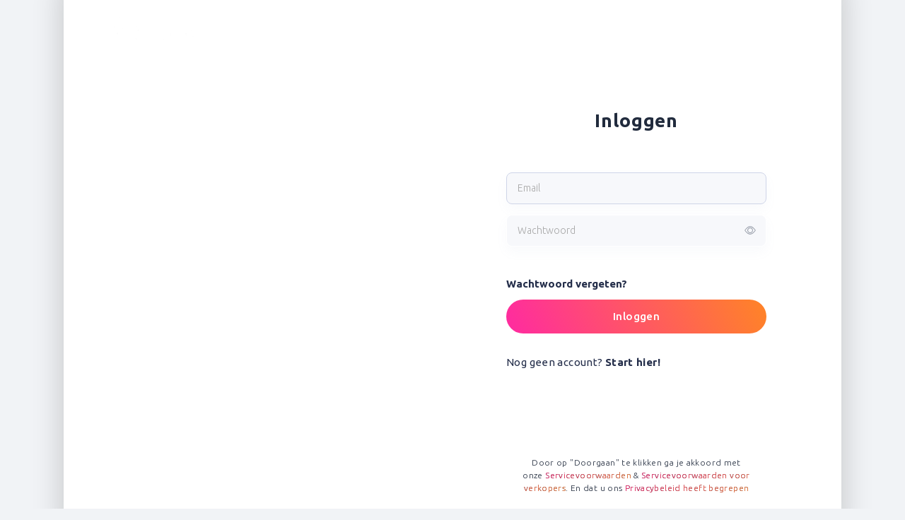

--- FILE ---
content_type: text/html
request_url: https://merchant.bistroo.nl/
body_size: 398
content:
<!DOCTYPE html>
<html lang="en" translate="no">

<head>
    <meta charset="UTF-8"/>
    <link rel="apple-touch-icon" sizes="180x180" href="/apple-touch-icon.png"/>
    <link rel="icon" type="image/png" sizes="32x32" href="/favicon-32x32.png"/>
    <link rel="icon" type="image/png" sizes="16x16" href="/favicon-16x16.png"/>
    <link rel="manifest" href="/site.webmanifest"/>
    <meta content="width=device-width, initial-scale=1, user-scalable=0, minimum-scale=1, maximum-scale=1"
          name="viewport"/>
    <link rel="preconnect" href="https://fonts.googleapis.com"/>
    <link rel="preconnect" href="https://fonts.gstatic.com" crossorigin/>
    <link
            href="https://fonts.googleapis.com/css2?family=Ubuntu:wght@300;400;500;700&display=swap"
            rel="stylesheet"/>
    <title>Merchant Portal – Bistroo</title>
  <script type="module" crossorigin src="/assets/index.db8a5ca9.js"></script>
  <link rel="stylesheet" href="/assets/index.5e3d214a.css">
</head>
<body>
<div id="app"></div>

<script src="https://button.bistroo.nl/bundle.js"></script>
</body>
</html>

--- FILE ---
content_type: text/html; charset=utf-8
request_url: https://www.google.com/recaptcha/api2/anchor?ar=1&k=6Lf4xBImAAAAAFA_sx6Kvo20TVZ_fvx_RylKx5mb&co=aHR0cHM6Ly9tZXJjaGFudC5iaXN0cm9vLm5sOjQ0Mw..&hl=en&v=PoyoqOPhxBO7pBk68S4YbpHZ&size=invisible&anchor-ms=20000&execute-ms=30000&cb=pe3r2ntjmck5
body_size: 48778
content:
<!DOCTYPE HTML><html dir="ltr" lang="en"><head><meta http-equiv="Content-Type" content="text/html; charset=UTF-8">
<meta http-equiv="X-UA-Compatible" content="IE=edge">
<title>reCAPTCHA</title>
<style type="text/css">
/* cyrillic-ext */
@font-face {
  font-family: 'Roboto';
  font-style: normal;
  font-weight: 400;
  font-stretch: 100%;
  src: url(//fonts.gstatic.com/s/roboto/v48/KFO7CnqEu92Fr1ME7kSn66aGLdTylUAMa3GUBHMdazTgWw.woff2) format('woff2');
  unicode-range: U+0460-052F, U+1C80-1C8A, U+20B4, U+2DE0-2DFF, U+A640-A69F, U+FE2E-FE2F;
}
/* cyrillic */
@font-face {
  font-family: 'Roboto';
  font-style: normal;
  font-weight: 400;
  font-stretch: 100%;
  src: url(//fonts.gstatic.com/s/roboto/v48/KFO7CnqEu92Fr1ME7kSn66aGLdTylUAMa3iUBHMdazTgWw.woff2) format('woff2');
  unicode-range: U+0301, U+0400-045F, U+0490-0491, U+04B0-04B1, U+2116;
}
/* greek-ext */
@font-face {
  font-family: 'Roboto';
  font-style: normal;
  font-weight: 400;
  font-stretch: 100%;
  src: url(//fonts.gstatic.com/s/roboto/v48/KFO7CnqEu92Fr1ME7kSn66aGLdTylUAMa3CUBHMdazTgWw.woff2) format('woff2');
  unicode-range: U+1F00-1FFF;
}
/* greek */
@font-face {
  font-family: 'Roboto';
  font-style: normal;
  font-weight: 400;
  font-stretch: 100%;
  src: url(//fonts.gstatic.com/s/roboto/v48/KFO7CnqEu92Fr1ME7kSn66aGLdTylUAMa3-UBHMdazTgWw.woff2) format('woff2');
  unicode-range: U+0370-0377, U+037A-037F, U+0384-038A, U+038C, U+038E-03A1, U+03A3-03FF;
}
/* math */
@font-face {
  font-family: 'Roboto';
  font-style: normal;
  font-weight: 400;
  font-stretch: 100%;
  src: url(//fonts.gstatic.com/s/roboto/v48/KFO7CnqEu92Fr1ME7kSn66aGLdTylUAMawCUBHMdazTgWw.woff2) format('woff2');
  unicode-range: U+0302-0303, U+0305, U+0307-0308, U+0310, U+0312, U+0315, U+031A, U+0326-0327, U+032C, U+032F-0330, U+0332-0333, U+0338, U+033A, U+0346, U+034D, U+0391-03A1, U+03A3-03A9, U+03B1-03C9, U+03D1, U+03D5-03D6, U+03F0-03F1, U+03F4-03F5, U+2016-2017, U+2034-2038, U+203C, U+2040, U+2043, U+2047, U+2050, U+2057, U+205F, U+2070-2071, U+2074-208E, U+2090-209C, U+20D0-20DC, U+20E1, U+20E5-20EF, U+2100-2112, U+2114-2115, U+2117-2121, U+2123-214F, U+2190, U+2192, U+2194-21AE, U+21B0-21E5, U+21F1-21F2, U+21F4-2211, U+2213-2214, U+2216-22FF, U+2308-230B, U+2310, U+2319, U+231C-2321, U+2336-237A, U+237C, U+2395, U+239B-23B7, U+23D0, U+23DC-23E1, U+2474-2475, U+25AF, U+25B3, U+25B7, U+25BD, U+25C1, U+25CA, U+25CC, U+25FB, U+266D-266F, U+27C0-27FF, U+2900-2AFF, U+2B0E-2B11, U+2B30-2B4C, U+2BFE, U+3030, U+FF5B, U+FF5D, U+1D400-1D7FF, U+1EE00-1EEFF;
}
/* symbols */
@font-face {
  font-family: 'Roboto';
  font-style: normal;
  font-weight: 400;
  font-stretch: 100%;
  src: url(//fonts.gstatic.com/s/roboto/v48/KFO7CnqEu92Fr1ME7kSn66aGLdTylUAMaxKUBHMdazTgWw.woff2) format('woff2');
  unicode-range: U+0001-000C, U+000E-001F, U+007F-009F, U+20DD-20E0, U+20E2-20E4, U+2150-218F, U+2190, U+2192, U+2194-2199, U+21AF, U+21E6-21F0, U+21F3, U+2218-2219, U+2299, U+22C4-22C6, U+2300-243F, U+2440-244A, U+2460-24FF, U+25A0-27BF, U+2800-28FF, U+2921-2922, U+2981, U+29BF, U+29EB, U+2B00-2BFF, U+4DC0-4DFF, U+FFF9-FFFB, U+10140-1018E, U+10190-1019C, U+101A0, U+101D0-101FD, U+102E0-102FB, U+10E60-10E7E, U+1D2C0-1D2D3, U+1D2E0-1D37F, U+1F000-1F0FF, U+1F100-1F1AD, U+1F1E6-1F1FF, U+1F30D-1F30F, U+1F315, U+1F31C, U+1F31E, U+1F320-1F32C, U+1F336, U+1F378, U+1F37D, U+1F382, U+1F393-1F39F, U+1F3A7-1F3A8, U+1F3AC-1F3AF, U+1F3C2, U+1F3C4-1F3C6, U+1F3CA-1F3CE, U+1F3D4-1F3E0, U+1F3ED, U+1F3F1-1F3F3, U+1F3F5-1F3F7, U+1F408, U+1F415, U+1F41F, U+1F426, U+1F43F, U+1F441-1F442, U+1F444, U+1F446-1F449, U+1F44C-1F44E, U+1F453, U+1F46A, U+1F47D, U+1F4A3, U+1F4B0, U+1F4B3, U+1F4B9, U+1F4BB, U+1F4BF, U+1F4C8-1F4CB, U+1F4D6, U+1F4DA, U+1F4DF, U+1F4E3-1F4E6, U+1F4EA-1F4ED, U+1F4F7, U+1F4F9-1F4FB, U+1F4FD-1F4FE, U+1F503, U+1F507-1F50B, U+1F50D, U+1F512-1F513, U+1F53E-1F54A, U+1F54F-1F5FA, U+1F610, U+1F650-1F67F, U+1F687, U+1F68D, U+1F691, U+1F694, U+1F698, U+1F6AD, U+1F6B2, U+1F6B9-1F6BA, U+1F6BC, U+1F6C6-1F6CF, U+1F6D3-1F6D7, U+1F6E0-1F6EA, U+1F6F0-1F6F3, U+1F6F7-1F6FC, U+1F700-1F7FF, U+1F800-1F80B, U+1F810-1F847, U+1F850-1F859, U+1F860-1F887, U+1F890-1F8AD, U+1F8B0-1F8BB, U+1F8C0-1F8C1, U+1F900-1F90B, U+1F93B, U+1F946, U+1F984, U+1F996, U+1F9E9, U+1FA00-1FA6F, U+1FA70-1FA7C, U+1FA80-1FA89, U+1FA8F-1FAC6, U+1FACE-1FADC, U+1FADF-1FAE9, U+1FAF0-1FAF8, U+1FB00-1FBFF;
}
/* vietnamese */
@font-face {
  font-family: 'Roboto';
  font-style: normal;
  font-weight: 400;
  font-stretch: 100%;
  src: url(//fonts.gstatic.com/s/roboto/v48/KFO7CnqEu92Fr1ME7kSn66aGLdTylUAMa3OUBHMdazTgWw.woff2) format('woff2');
  unicode-range: U+0102-0103, U+0110-0111, U+0128-0129, U+0168-0169, U+01A0-01A1, U+01AF-01B0, U+0300-0301, U+0303-0304, U+0308-0309, U+0323, U+0329, U+1EA0-1EF9, U+20AB;
}
/* latin-ext */
@font-face {
  font-family: 'Roboto';
  font-style: normal;
  font-weight: 400;
  font-stretch: 100%;
  src: url(//fonts.gstatic.com/s/roboto/v48/KFO7CnqEu92Fr1ME7kSn66aGLdTylUAMa3KUBHMdazTgWw.woff2) format('woff2');
  unicode-range: U+0100-02BA, U+02BD-02C5, U+02C7-02CC, U+02CE-02D7, U+02DD-02FF, U+0304, U+0308, U+0329, U+1D00-1DBF, U+1E00-1E9F, U+1EF2-1EFF, U+2020, U+20A0-20AB, U+20AD-20C0, U+2113, U+2C60-2C7F, U+A720-A7FF;
}
/* latin */
@font-face {
  font-family: 'Roboto';
  font-style: normal;
  font-weight: 400;
  font-stretch: 100%;
  src: url(//fonts.gstatic.com/s/roboto/v48/KFO7CnqEu92Fr1ME7kSn66aGLdTylUAMa3yUBHMdazQ.woff2) format('woff2');
  unicode-range: U+0000-00FF, U+0131, U+0152-0153, U+02BB-02BC, U+02C6, U+02DA, U+02DC, U+0304, U+0308, U+0329, U+2000-206F, U+20AC, U+2122, U+2191, U+2193, U+2212, U+2215, U+FEFF, U+FFFD;
}
/* cyrillic-ext */
@font-face {
  font-family: 'Roboto';
  font-style: normal;
  font-weight: 500;
  font-stretch: 100%;
  src: url(//fonts.gstatic.com/s/roboto/v48/KFO7CnqEu92Fr1ME7kSn66aGLdTylUAMa3GUBHMdazTgWw.woff2) format('woff2');
  unicode-range: U+0460-052F, U+1C80-1C8A, U+20B4, U+2DE0-2DFF, U+A640-A69F, U+FE2E-FE2F;
}
/* cyrillic */
@font-face {
  font-family: 'Roboto';
  font-style: normal;
  font-weight: 500;
  font-stretch: 100%;
  src: url(//fonts.gstatic.com/s/roboto/v48/KFO7CnqEu92Fr1ME7kSn66aGLdTylUAMa3iUBHMdazTgWw.woff2) format('woff2');
  unicode-range: U+0301, U+0400-045F, U+0490-0491, U+04B0-04B1, U+2116;
}
/* greek-ext */
@font-face {
  font-family: 'Roboto';
  font-style: normal;
  font-weight: 500;
  font-stretch: 100%;
  src: url(//fonts.gstatic.com/s/roboto/v48/KFO7CnqEu92Fr1ME7kSn66aGLdTylUAMa3CUBHMdazTgWw.woff2) format('woff2');
  unicode-range: U+1F00-1FFF;
}
/* greek */
@font-face {
  font-family: 'Roboto';
  font-style: normal;
  font-weight: 500;
  font-stretch: 100%;
  src: url(//fonts.gstatic.com/s/roboto/v48/KFO7CnqEu92Fr1ME7kSn66aGLdTylUAMa3-UBHMdazTgWw.woff2) format('woff2');
  unicode-range: U+0370-0377, U+037A-037F, U+0384-038A, U+038C, U+038E-03A1, U+03A3-03FF;
}
/* math */
@font-face {
  font-family: 'Roboto';
  font-style: normal;
  font-weight: 500;
  font-stretch: 100%;
  src: url(//fonts.gstatic.com/s/roboto/v48/KFO7CnqEu92Fr1ME7kSn66aGLdTylUAMawCUBHMdazTgWw.woff2) format('woff2');
  unicode-range: U+0302-0303, U+0305, U+0307-0308, U+0310, U+0312, U+0315, U+031A, U+0326-0327, U+032C, U+032F-0330, U+0332-0333, U+0338, U+033A, U+0346, U+034D, U+0391-03A1, U+03A3-03A9, U+03B1-03C9, U+03D1, U+03D5-03D6, U+03F0-03F1, U+03F4-03F5, U+2016-2017, U+2034-2038, U+203C, U+2040, U+2043, U+2047, U+2050, U+2057, U+205F, U+2070-2071, U+2074-208E, U+2090-209C, U+20D0-20DC, U+20E1, U+20E5-20EF, U+2100-2112, U+2114-2115, U+2117-2121, U+2123-214F, U+2190, U+2192, U+2194-21AE, U+21B0-21E5, U+21F1-21F2, U+21F4-2211, U+2213-2214, U+2216-22FF, U+2308-230B, U+2310, U+2319, U+231C-2321, U+2336-237A, U+237C, U+2395, U+239B-23B7, U+23D0, U+23DC-23E1, U+2474-2475, U+25AF, U+25B3, U+25B7, U+25BD, U+25C1, U+25CA, U+25CC, U+25FB, U+266D-266F, U+27C0-27FF, U+2900-2AFF, U+2B0E-2B11, U+2B30-2B4C, U+2BFE, U+3030, U+FF5B, U+FF5D, U+1D400-1D7FF, U+1EE00-1EEFF;
}
/* symbols */
@font-face {
  font-family: 'Roboto';
  font-style: normal;
  font-weight: 500;
  font-stretch: 100%;
  src: url(//fonts.gstatic.com/s/roboto/v48/KFO7CnqEu92Fr1ME7kSn66aGLdTylUAMaxKUBHMdazTgWw.woff2) format('woff2');
  unicode-range: U+0001-000C, U+000E-001F, U+007F-009F, U+20DD-20E0, U+20E2-20E4, U+2150-218F, U+2190, U+2192, U+2194-2199, U+21AF, U+21E6-21F0, U+21F3, U+2218-2219, U+2299, U+22C4-22C6, U+2300-243F, U+2440-244A, U+2460-24FF, U+25A0-27BF, U+2800-28FF, U+2921-2922, U+2981, U+29BF, U+29EB, U+2B00-2BFF, U+4DC0-4DFF, U+FFF9-FFFB, U+10140-1018E, U+10190-1019C, U+101A0, U+101D0-101FD, U+102E0-102FB, U+10E60-10E7E, U+1D2C0-1D2D3, U+1D2E0-1D37F, U+1F000-1F0FF, U+1F100-1F1AD, U+1F1E6-1F1FF, U+1F30D-1F30F, U+1F315, U+1F31C, U+1F31E, U+1F320-1F32C, U+1F336, U+1F378, U+1F37D, U+1F382, U+1F393-1F39F, U+1F3A7-1F3A8, U+1F3AC-1F3AF, U+1F3C2, U+1F3C4-1F3C6, U+1F3CA-1F3CE, U+1F3D4-1F3E0, U+1F3ED, U+1F3F1-1F3F3, U+1F3F5-1F3F7, U+1F408, U+1F415, U+1F41F, U+1F426, U+1F43F, U+1F441-1F442, U+1F444, U+1F446-1F449, U+1F44C-1F44E, U+1F453, U+1F46A, U+1F47D, U+1F4A3, U+1F4B0, U+1F4B3, U+1F4B9, U+1F4BB, U+1F4BF, U+1F4C8-1F4CB, U+1F4D6, U+1F4DA, U+1F4DF, U+1F4E3-1F4E6, U+1F4EA-1F4ED, U+1F4F7, U+1F4F9-1F4FB, U+1F4FD-1F4FE, U+1F503, U+1F507-1F50B, U+1F50D, U+1F512-1F513, U+1F53E-1F54A, U+1F54F-1F5FA, U+1F610, U+1F650-1F67F, U+1F687, U+1F68D, U+1F691, U+1F694, U+1F698, U+1F6AD, U+1F6B2, U+1F6B9-1F6BA, U+1F6BC, U+1F6C6-1F6CF, U+1F6D3-1F6D7, U+1F6E0-1F6EA, U+1F6F0-1F6F3, U+1F6F7-1F6FC, U+1F700-1F7FF, U+1F800-1F80B, U+1F810-1F847, U+1F850-1F859, U+1F860-1F887, U+1F890-1F8AD, U+1F8B0-1F8BB, U+1F8C0-1F8C1, U+1F900-1F90B, U+1F93B, U+1F946, U+1F984, U+1F996, U+1F9E9, U+1FA00-1FA6F, U+1FA70-1FA7C, U+1FA80-1FA89, U+1FA8F-1FAC6, U+1FACE-1FADC, U+1FADF-1FAE9, U+1FAF0-1FAF8, U+1FB00-1FBFF;
}
/* vietnamese */
@font-face {
  font-family: 'Roboto';
  font-style: normal;
  font-weight: 500;
  font-stretch: 100%;
  src: url(//fonts.gstatic.com/s/roboto/v48/KFO7CnqEu92Fr1ME7kSn66aGLdTylUAMa3OUBHMdazTgWw.woff2) format('woff2');
  unicode-range: U+0102-0103, U+0110-0111, U+0128-0129, U+0168-0169, U+01A0-01A1, U+01AF-01B0, U+0300-0301, U+0303-0304, U+0308-0309, U+0323, U+0329, U+1EA0-1EF9, U+20AB;
}
/* latin-ext */
@font-face {
  font-family: 'Roboto';
  font-style: normal;
  font-weight: 500;
  font-stretch: 100%;
  src: url(//fonts.gstatic.com/s/roboto/v48/KFO7CnqEu92Fr1ME7kSn66aGLdTylUAMa3KUBHMdazTgWw.woff2) format('woff2');
  unicode-range: U+0100-02BA, U+02BD-02C5, U+02C7-02CC, U+02CE-02D7, U+02DD-02FF, U+0304, U+0308, U+0329, U+1D00-1DBF, U+1E00-1E9F, U+1EF2-1EFF, U+2020, U+20A0-20AB, U+20AD-20C0, U+2113, U+2C60-2C7F, U+A720-A7FF;
}
/* latin */
@font-face {
  font-family: 'Roboto';
  font-style: normal;
  font-weight: 500;
  font-stretch: 100%;
  src: url(//fonts.gstatic.com/s/roboto/v48/KFO7CnqEu92Fr1ME7kSn66aGLdTylUAMa3yUBHMdazQ.woff2) format('woff2');
  unicode-range: U+0000-00FF, U+0131, U+0152-0153, U+02BB-02BC, U+02C6, U+02DA, U+02DC, U+0304, U+0308, U+0329, U+2000-206F, U+20AC, U+2122, U+2191, U+2193, U+2212, U+2215, U+FEFF, U+FFFD;
}
/* cyrillic-ext */
@font-face {
  font-family: 'Roboto';
  font-style: normal;
  font-weight: 900;
  font-stretch: 100%;
  src: url(//fonts.gstatic.com/s/roboto/v48/KFO7CnqEu92Fr1ME7kSn66aGLdTylUAMa3GUBHMdazTgWw.woff2) format('woff2');
  unicode-range: U+0460-052F, U+1C80-1C8A, U+20B4, U+2DE0-2DFF, U+A640-A69F, U+FE2E-FE2F;
}
/* cyrillic */
@font-face {
  font-family: 'Roboto';
  font-style: normal;
  font-weight: 900;
  font-stretch: 100%;
  src: url(//fonts.gstatic.com/s/roboto/v48/KFO7CnqEu92Fr1ME7kSn66aGLdTylUAMa3iUBHMdazTgWw.woff2) format('woff2');
  unicode-range: U+0301, U+0400-045F, U+0490-0491, U+04B0-04B1, U+2116;
}
/* greek-ext */
@font-face {
  font-family: 'Roboto';
  font-style: normal;
  font-weight: 900;
  font-stretch: 100%;
  src: url(//fonts.gstatic.com/s/roboto/v48/KFO7CnqEu92Fr1ME7kSn66aGLdTylUAMa3CUBHMdazTgWw.woff2) format('woff2');
  unicode-range: U+1F00-1FFF;
}
/* greek */
@font-face {
  font-family: 'Roboto';
  font-style: normal;
  font-weight: 900;
  font-stretch: 100%;
  src: url(//fonts.gstatic.com/s/roboto/v48/KFO7CnqEu92Fr1ME7kSn66aGLdTylUAMa3-UBHMdazTgWw.woff2) format('woff2');
  unicode-range: U+0370-0377, U+037A-037F, U+0384-038A, U+038C, U+038E-03A1, U+03A3-03FF;
}
/* math */
@font-face {
  font-family: 'Roboto';
  font-style: normal;
  font-weight: 900;
  font-stretch: 100%;
  src: url(//fonts.gstatic.com/s/roboto/v48/KFO7CnqEu92Fr1ME7kSn66aGLdTylUAMawCUBHMdazTgWw.woff2) format('woff2');
  unicode-range: U+0302-0303, U+0305, U+0307-0308, U+0310, U+0312, U+0315, U+031A, U+0326-0327, U+032C, U+032F-0330, U+0332-0333, U+0338, U+033A, U+0346, U+034D, U+0391-03A1, U+03A3-03A9, U+03B1-03C9, U+03D1, U+03D5-03D6, U+03F0-03F1, U+03F4-03F5, U+2016-2017, U+2034-2038, U+203C, U+2040, U+2043, U+2047, U+2050, U+2057, U+205F, U+2070-2071, U+2074-208E, U+2090-209C, U+20D0-20DC, U+20E1, U+20E5-20EF, U+2100-2112, U+2114-2115, U+2117-2121, U+2123-214F, U+2190, U+2192, U+2194-21AE, U+21B0-21E5, U+21F1-21F2, U+21F4-2211, U+2213-2214, U+2216-22FF, U+2308-230B, U+2310, U+2319, U+231C-2321, U+2336-237A, U+237C, U+2395, U+239B-23B7, U+23D0, U+23DC-23E1, U+2474-2475, U+25AF, U+25B3, U+25B7, U+25BD, U+25C1, U+25CA, U+25CC, U+25FB, U+266D-266F, U+27C0-27FF, U+2900-2AFF, U+2B0E-2B11, U+2B30-2B4C, U+2BFE, U+3030, U+FF5B, U+FF5D, U+1D400-1D7FF, U+1EE00-1EEFF;
}
/* symbols */
@font-face {
  font-family: 'Roboto';
  font-style: normal;
  font-weight: 900;
  font-stretch: 100%;
  src: url(//fonts.gstatic.com/s/roboto/v48/KFO7CnqEu92Fr1ME7kSn66aGLdTylUAMaxKUBHMdazTgWw.woff2) format('woff2');
  unicode-range: U+0001-000C, U+000E-001F, U+007F-009F, U+20DD-20E0, U+20E2-20E4, U+2150-218F, U+2190, U+2192, U+2194-2199, U+21AF, U+21E6-21F0, U+21F3, U+2218-2219, U+2299, U+22C4-22C6, U+2300-243F, U+2440-244A, U+2460-24FF, U+25A0-27BF, U+2800-28FF, U+2921-2922, U+2981, U+29BF, U+29EB, U+2B00-2BFF, U+4DC0-4DFF, U+FFF9-FFFB, U+10140-1018E, U+10190-1019C, U+101A0, U+101D0-101FD, U+102E0-102FB, U+10E60-10E7E, U+1D2C0-1D2D3, U+1D2E0-1D37F, U+1F000-1F0FF, U+1F100-1F1AD, U+1F1E6-1F1FF, U+1F30D-1F30F, U+1F315, U+1F31C, U+1F31E, U+1F320-1F32C, U+1F336, U+1F378, U+1F37D, U+1F382, U+1F393-1F39F, U+1F3A7-1F3A8, U+1F3AC-1F3AF, U+1F3C2, U+1F3C4-1F3C6, U+1F3CA-1F3CE, U+1F3D4-1F3E0, U+1F3ED, U+1F3F1-1F3F3, U+1F3F5-1F3F7, U+1F408, U+1F415, U+1F41F, U+1F426, U+1F43F, U+1F441-1F442, U+1F444, U+1F446-1F449, U+1F44C-1F44E, U+1F453, U+1F46A, U+1F47D, U+1F4A3, U+1F4B0, U+1F4B3, U+1F4B9, U+1F4BB, U+1F4BF, U+1F4C8-1F4CB, U+1F4D6, U+1F4DA, U+1F4DF, U+1F4E3-1F4E6, U+1F4EA-1F4ED, U+1F4F7, U+1F4F9-1F4FB, U+1F4FD-1F4FE, U+1F503, U+1F507-1F50B, U+1F50D, U+1F512-1F513, U+1F53E-1F54A, U+1F54F-1F5FA, U+1F610, U+1F650-1F67F, U+1F687, U+1F68D, U+1F691, U+1F694, U+1F698, U+1F6AD, U+1F6B2, U+1F6B9-1F6BA, U+1F6BC, U+1F6C6-1F6CF, U+1F6D3-1F6D7, U+1F6E0-1F6EA, U+1F6F0-1F6F3, U+1F6F7-1F6FC, U+1F700-1F7FF, U+1F800-1F80B, U+1F810-1F847, U+1F850-1F859, U+1F860-1F887, U+1F890-1F8AD, U+1F8B0-1F8BB, U+1F8C0-1F8C1, U+1F900-1F90B, U+1F93B, U+1F946, U+1F984, U+1F996, U+1F9E9, U+1FA00-1FA6F, U+1FA70-1FA7C, U+1FA80-1FA89, U+1FA8F-1FAC6, U+1FACE-1FADC, U+1FADF-1FAE9, U+1FAF0-1FAF8, U+1FB00-1FBFF;
}
/* vietnamese */
@font-face {
  font-family: 'Roboto';
  font-style: normal;
  font-weight: 900;
  font-stretch: 100%;
  src: url(//fonts.gstatic.com/s/roboto/v48/KFO7CnqEu92Fr1ME7kSn66aGLdTylUAMa3OUBHMdazTgWw.woff2) format('woff2');
  unicode-range: U+0102-0103, U+0110-0111, U+0128-0129, U+0168-0169, U+01A0-01A1, U+01AF-01B0, U+0300-0301, U+0303-0304, U+0308-0309, U+0323, U+0329, U+1EA0-1EF9, U+20AB;
}
/* latin-ext */
@font-face {
  font-family: 'Roboto';
  font-style: normal;
  font-weight: 900;
  font-stretch: 100%;
  src: url(//fonts.gstatic.com/s/roboto/v48/KFO7CnqEu92Fr1ME7kSn66aGLdTylUAMa3KUBHMdazTgWw.woff2) format('woff2');
  unicode-range: U+0100-02BA, U+02BD-02C5, U+02C7-02CC, U+02CE-02D7, U+02DD-02FF, U+0304, U+0308, U+0329, U+1D00-1DBF, U+1E00-1E9F, U+1EF2-1EFF, U+2020, U+20A0-20AB, U+20AD-20C0, U+2113, U+2C60-2C7F, U+A720-A7FF;
}
/* latin */
@font-face {
  font-family: 'Roboto';
  font-style: normal;
  font-weight: 900;
  font-stretch: 100%;
  src: url(//fonts.gstatic.com/s/roboto/v48/KFO7CnqEu92Fr1ME7kSn66aGLdTylUAMa3yUBHMdazQ.woff2) format('woff2');
  unicode-range: U+0000-00FF, U+0131, U+0152-0153, U+02BB-02BC, U+02C6, U+02DA, U+02DC, U+0304, U+0308, U+0329, U+2000-206F, U+20AC, U+2122, U+2191, U+2193, U+2212, U+2215, U+FEFF, U+FFFD;
}

</style>
<link rel="stylesheet" type="text/css" href="https://www.gstatic.com/recaptcha/releases/PoyoqOPhxBO7pBk68S4YbpHZ/styles__ltr.css">
<script nonce="HLqts9rxl2kgrv99_uU5vg" type="text/javascript">window['__recaptcha_api'] = 'https://www.google.com/recaptcha/api2/';</script>
<script type="text/javascript" src="https://www.gstatic.com/recaptcha/releases/PoyoqOPhxBO7pBk68S4YbpHZ/recaptcha__en.js" nonce="HLqts9rxl2kgrv99_uU5vg">
      
    </script></head>
<body><div id="rc-anchor-alert" class="rc-anchor-alert"></div>
<input type="hidden" id="recaptcha-token" value="[base64]">
<script type="text/javascript" nonce="HLqts9rxl2kgrv99_uU5vg">
      recaptcha.anchor.Main.init("[\x22ainput\x22,[\x22bgdata\x22,\x22\x22,\[base64]/[base64]/[base64]/bmV3IHJbeF0oY1swXSk6RT09Mj9uZXcgclt4XShjWzBdLGNbMV0pOkU9PTM/bmV3IHJbeF0oY1swXSxjWzFdLGNbMl0pOkU9PTQ/[base64]/[base64]/[base64]/[base64]/[base64]/[base64]/[base64]/[base64]\x22,\[base64]\\u003d\x22,\[base64]/wrwILsOQwonCkTFhw5jCrsO/w67DgsKOwobCn8KVYsKhdcOnw6hVdcK1w4t0DcOiw5nCg8KQfcOJwrc0PcK6wphhwoTChMK1C8OWCH/[base64]/DjmNzKFTCisOJbVbCs2hsw4fDl8KoXUXDo8OZwowtwrgZMsKEAMK3d0/CvGzChAYhw4VQWE3CvMKZw5nCpcOzw7DCjMOZw58lwpB2wp7CtsK/wo/Cn8O/wq44w4XClTbCkXZ0w6zDjsKzw7zDucObwp/DlsKLCXPCnMK8U1MGIMKAMcKsCBvCusKFw4ZRw4/CtcOswqvDihl5csKTE8KYwpjCs8KtAxfCoBNRw4XDp8KywqfDgcKSwocaw40YwrTDlsOMw7TDgcKIFMK1Th3DkcKHAcKpeFvDl8KHAEDCmsO4V3TCkMKQSsO4ZMO+wrgaw7otwod1wrnDmA3ChMOFWsKyw63DtC/DkhowMyHCqVEyXW3DqgnCkFbDvD/DnMKDw6diw6LClsOUwqY8w7gre2QjwoYjFMOpZMOLE8KdwoEJw5ENw7DCpAHDtMKkf8Kaw67CtcO4w7F6Sl7CoSHCr8O7woLDoSkUeDlVwrxwEMKdw7FdTMOwwp9wwqBZXcOnLwVPwr/DqsKUCsOHw7BHajbCmw7CsSTCpn87YQ/CpU3DrsOUYXgsw5Fowp/[base64]/DkcO1wqPCgxzDhcKxACTCkcKuwrwVw63Dkk5Iw6ErN8KeVMOmwprDscKkVW1Hw6/DtSAofgRsbcKkw4xmbMObwobCg1nDhRdaacOiMzXCncKqwrHDhsK/wpvDl3NAJAgJewlSNMKdw4Z/bHDDrsKuAcOWQ2TCph7CkxHCpcObwqnChwfDu8K9wo3DsMOeLMOiFcORHHPChFs7SMKWw6nDosKKwofDmcK4wq5FwpVHw6jDvcKhasK/wrnCpmTCusKtaFXDuMOUwoUFYh3CusKBfMODN8Kvw4vCl8K/TD7CiWvClcKCw7oOwpJHw7tZW350ZjFTwrLCqjLDjFR6RDxkw5suRBcsW8KyD0thw54cJnEtwoAXWcKnbMKKIzPDo2DDl8K7w7/Djl/DpMOFIzgDMUnDiMKxw5vDrcKmRsKYEcOCwrXCgVvDiMKxLm/[base64]/[base64]/wo/CpMKMw5c5SMOLJ8OhwrXCksK0AHbDmMOswpIOwrlFw7bCs8OtQGzCh8KKGMOew7TCtsKrwrUiwrI0LzvDvsKxX27CqjzCg2oJQGh8WcOOw4PCl2NiHm7DjMKiJMO/OMOiNjYcWmwLIjfCrFHDj8KZw7LCjcK9wqRNw4PDtSPCtw/DrhfChcOcw6fCucOYwoccwrwMBSF/QFp1w5rDr3zDkQfCpR/ClsKWEi5GXHxUwqkqwoNveMK/[base64]/[base64]/BsKWwozCvcKiK8KpUAHCoMOfwqHCvBrDsSLCssKuwo/[base64]/CjsOhwqx0NcO8QCVNcjBSw7bDhEvCo8OLXMOSwqgHwoF+w7N1YH7CmmJGKXBSUVfCgifDksODwqENwqjCo8OiYsORw7AEw5PDm1nDqB/DpHZ8BlZGAMOiFVx6wozCk0lvdsOgwrF5TWzDoHhpw6JOw7BlAzXDt3sCw5PDlcKUwrIqE8KXw41WLzbDsSgAKE4Cw7rCjMKna3t2w7jCqcKqwpfCg8ODFMKtw4/DhcORw7Vbw4DCmcOuw6sfwqzCnsK2w7XDviZnw6DDqAzDl8KAKRvCqwzDmjHDkD9ELsKoPU/DkyZvw5lbw7h9wpfDo3cSwp8BwrTDicKRw5tvw5PDqsOzPjVyD8KEXMOpO8OTwrvCsVbCnSjCpysLwqvDsVTDtklOf8Kpw7HCo8O6w6/CpcOQw5nCgcKXa8OFwoXDjUjDsBrDo8OXasKDLsKSAChEw7vCjkfCv8OOGsOBVcKcGQ17GsObW8OtZSvDgDtHBMKUw4vDqcOUw5HCm25Tw6gwwrcqw7Nyw6DCuGPDuW4/w7vDiFjCh8OsUE99w58Nw44hwoc0GsKwwoo/JsK1wonDkcO3QcKFcCBtw6nClMKfARdzAUHCl8K7w47CiAPDhQbCg8K7PjHDmsKTw7bCr1EFRMOVwogJHXJXXMK6wpHDrTjCt3cbwqRMZMOGYgdMw6HDnsO6R3ccRgrCuMKcLiXCjQLDlsOCSsOGATgyw58FBcKawrfClxlYDcOAP8KhCELCnsOXwrR/wpTDokPDncOZwq4RV3Mfw4nDgMKnw7tew5RuPsOcSzoxw5rDgsKeDEbDsS/DpwdYV8OUw7hxO8OZdH5cw7jDhAFIS8KDVMOFwqDDhsOJHcKAwp3DhFHDv8OVCW0AbRk9dnXDkybDosKbH8KXW8OWbX/DlXo0MSgnQsKGw7IQw7PDiDAjPndcE8ODwoBDH0tHCwY4w4tawq4VMWZ/IcKmw4lxwrkwZ1U8E3IBNEfCkcKKaiIUwq3ChsOyIsObOwfDpBvCnkkEaz7Cu8KZXMKbDcOFwp3DtR3DjAp/woTDrm/Dr8KXwpUWb8O6w5pKwpwXwrHDmMOkw6fDvcKwN8OpFi4OBMKqf3oHOcKmw7/Dl23Ci8O+wpfCq8OrEBfCnRYOfsOvby3ChMO9IcOwWlvCnMOWX8OEJcKqwqbDhC9dw547wrfDv8OUwrBpSirDmMO3w7IgMzxow5t3PcK1JxbDm8O+QnpPw67Cok4wDMONPkvDj8OUw5fCtSrCqEDDscOiwqPCuRFNFsKuBEbDjU/[base64]/CqR4hw4MPwoMLwqzCrHLDrMORw6XCoQ5lworCnsOnEwDCsMODw7p2wp/[base64]/Cj8Kxwok+w7jDlcOPw6LDkWpYUWVoZDIWGjzDnsKOw7/[base64]/DgmLDh8KBwqHDgcO9w54PSjTCqUXCungzwqFoQ8KpFcKMVQTDoMOhwrIMwoM/VmnCvBbCusKuTEpuDzJ6GU/CmcObw5AGw7PCoMKOwrwuWHsPAhozdcOKUMOaw61TKsOXw68+w7VQw6vDqlnDoxzDncO9XH97wprCnDVTwoPCgsKjwoxNw5xfB8KwwrsIC8KWw7kZw5TDicOve8KQw5HDvMO+R8KYBcKmVMOxLhjCtAjDqDVOw6TDpSxZE0zCsMOJIsKww65mwr4WccOiwq/DhMKZZwXClzp4w7LDkAbDn1kLwrV4w6fCs397dwgSw4DDl1lhwrbDgMOgw7ogwrgWworCjcOrTC4bUQDDqywPQcOZK8KhdlTCg8OucmJCw5PCmsO/w5/CmXXDvcK4U0I8wpxVw5nCgFbDs8Oww7/ChsK6w7zDgsKrwqooQcKUBV5Pwp8ZFFxCw4kcwp7CiMOYwqlHCMK3bMO/IcKED2/CqFLDjTMDw5DDssOLUQ0Yfm7DnGwcDU/DlMKkfWfDvAnDqGrDvF4Ew4IkUBXCjsKtZcOTw4zCisKaw5jCjhE6KsKyYjDDr8K7w73Cki/CmQvCh8O8ZsKacsKCw7RAwp3CnTtbM05Xw6djwpJMBkdcYBxbw5EIw7x0w53DhQc1BXfCgcKmw6VWwosAw6LClcKTwpDDhMKXUMOWdwUrw4NfwqRjw7wJw503wrPDnjrCukjClMOcw5k9OFUiwo/[base64]/DiMKQIhDDlHBqw6rCpCDDkTfDp8KcFmrDiEXCo8OIYxYGwr8NwoMfeMOnSXVzw6fCnVfCn8KgN33Ck0TCh2tow6jDpxfDlcOxwrzDviFrEsOmdcKLw740QcKMw7c0a8K9wrnCizh5XwM8N0/DtkxcwooEf3kTdhExw50twpfDshxteMO5axnDrTDCkkTDocK8RMKXw590WxAHwoYVfxcdYsO6BE8mw4/DoABlw692RcKxbCYQE8KQw6LDrsO7w4/DhsKIRsKLwoksesOGw4rDmsONw4nDl20zBBzDskl8woTCn0TCtCkpwptzKcOLwqLCjcObw43DmsKPEHjDon8PwqDDrMOcJcOHw5w/w5LDuWPDrSDCkl3CrVNnbcOSbivCnCpJw7bDi2Igwp5Bw4F0F3jDmMKyLsKaUcKdeMOzZcKtUsKNA3N4NcOdZsOmf212w5rCvFHCoGnCjhHCm27DrD5/w5JyZ8OZQX8UwpTDpChlVnLCokJuwo3DlW7DisK6w6HCvmYew6/CuUQ7wq/CusOGwq7Dg8KEElfCssKGNxAFwqpuwoVfwqHCj2jCriTDi115WMK5w7QXccKrwo4LTHDDqsOnHipyIsKtw6jDhC7DqQw/B1lNw6bCjsKKf8Oew4pEwrd4wqFYw5xcdsO/w53CqsOKcSnDpMOQw5rCqsOBawDClcKXwpfCknbDoF3Dq8OGQT8FSMKQw4Vew5zDs13DmMKeV8KtSTvDmFvDqMKTEMObAWIJw7g9cMKVwr0eB8OZFyMtwqvCiMOOwrZ3wrQjTU7CvFcEwo7DtsKawrLDnsKtwqoZPD/Cs8KOC3MQwrXDrMKABT04f8OCwpvCgB/[base64]/WkjChMKmw7TCsMOgAMKXwrMZGMKZwovCh8K3wql2IcKkAsKfTwPDuMOBwrcTw5QBwqfDjwLCtsOgw6/[base64]/[base64]/DkgDCjsOxOCLCon0ww4PDo8O3wqo8w6bCs8OJwoXCkDfCklRnSGHCrEEBKsKIT8OGw6IXVcKXV8OsAls2w5nCt8OGTDrCo8KywpIKf3/CpMOuw61fwq0IIcOzLcKJD0jCq0hid8KrwrDDjCtQe8OHPMOew4UbQsOjwr4rBVpUw6grIEfDqsOBw7h5ODjDsiwTeCrDpW0cEMOaw5DCtwBiwpjDgMKHw6JTE8Kkw73CsMOOK8OqwqTCgH/Dv006UsKpw6gDwp1aHMKXwr0pY8Kaw5HCklZUODzCsgNLR2grw6/CoGLDmcKow4PDtStcPMKZa17CgEzDsRvDtB3DhjXDqMK7wrLDvD94wpA3I8OEwqnCjEXCq8OgK8Opw4zDuRQ9S2jCksKHw6jDhk8ObXLDmcKFJMOjw7NKw5nDv8KhDQjCkjvDvkDDuMKUwpfCpm91fMKXKsKxMMOGw5JYwo/[base64]/YcOdbcKtAcONw5jDiwPDgVAeacOdw7fCgxjDpn0PwqrDoMOUw4nCuMKiMAPCssK8wpsKw5fCn8Oqw5zDh2HDkcKowrPDpwXCksK0w6TDjkPDh8K0Ty7CocKMwoPDhCHDhE/DmzUuwrh3E8KLQ8K0woLCriLCp8Okw59tRcKbwpzCucKjdGApwqbDt3DCqMKEwo1bwpM1FMK1LcKSAMO+RQMwwpomJ8KZwqzCrWHCnAB3wrzCoMK9BMOXw4QkYcOqe2ETwpcjwrYATsK5BsKKJ8OOdlRcwqrDo8KwJElPe1NXQ3tQbDLDgWYMF8O/QcO+wrvCt8K0QgZFcMOINQAuUsK7w7jDiA1qwpUGUEnDoWd/K0/DncOvwprDksKbWFfCmy9EYB7CpmnCnMK1Y3/DnEEawqPCh8KKw4fDnjzDu2cww4LDrMObwr8/[base64]/w7ITwrXDusKAR1bDvWkTw4c/wrLCm1t0wql6wqhKLmbCiHhgJltiw5nDlcOaDcKUP0/CqsOSwplgw7fDt8OHMsO6wqF4w6NJMkASw4x3O03DpxvCqT3DrlzDtSTDkWhvw6XDohnDhcOZw7TCknfCr8OfTlpswptbw5Y5wo/DgMKvCjRXwrZtwrJ1cMKQXcO4XMOrWTRoXsK8EjXDl8OyZMKpc0FYwpHDhsKsw7zDtsKhEE8Mw4IIOhbCs1/Dp8OPUMKRw6rDuwrDk8Onwrd5w5k5woJVwrZqw4/CkwZXw5AVTxxMwpvDtcKCw77CosKtwrzDssKbw4I/amYEYcOVw60LRBFoABhoNkDDuMKOwo1bKMKLw4EvQ8OARUbCvQ/[base64]/CoMOgw5hyNAHChcO+AnVFG2EHD8O+w6hPwrhkczZ8w6hCwpjDtMO4w4LDhMOywqp9Z8Krw5NDw4nDiMOaw7lnacKuQQrDuMO2wpVLCMKUw7XDgMO4d8Kbw4haw51/w5NPwrXDr8KAw4wkw6fCllXDiUIow67DqB7ChxZdC0rCtF/ClsOxw6jDpl3CusKBw7fCuGfDssOvVsO2w7HCt8KwfjlRwp/DmMOIX17Cn0x4w6/CpA4twoY2AS3DmSNiw4YwFzbDtArCu2LCo0YyO14SK8O4w5BYCsKmEzfDh8OUwpLDq8OFdsOzfsKkwp3DqAzDuMOoNkE5w6fDswDDmMKwHMOIKcOtw63DqMOZI8KUw6HChcK5YsOWw4HCm8KWwpLCscObBSpCw7bDvR/DtsOlw6AHTsKKw4cLZcOaMcKAFWjClcKxFsK2d8OZwqg8e8KUwqHDo2JXwrg3Nmw5NMO+DGrCjGxXAsOLGMK7w67DvzPDgVnDhV9Dw63CpFgawp/CnBhrAEDDssOxw7cEw4A2MhfCoDFBwqvCvmk5IGzDhMOOw7/DmTNsRsKEw5xGw5DCmsKewoTCpMOcJ8KKw6YWOMO8dsKGd8OzJ18AwpTCscKRGMKEfz9hAsOjFCzDgcOcw5MnQwjDjlTCsgvCuMO7w7TDrSzClBfCgMOgwo8Yw7Rswps+wr3CtMK5wrDCmjJDw6lSYXLDnsKSwo52Q18JYzlKRnnDnMKoCTdaIyRLbMOzG8O+KcKRXD/CrcODNSLDrsKhdcKZw4zDlAloKRNBwqcracOBwrzCkglKHMO5XgXDqsOxwo54w5sALMO/LxzDqhbCkgMJw6InworDtsKcw5bDhXseJ0NUdcOkIcOMAMODw5/DggZuwqPCt8OwdRUAe8OjY8O7wpnDp8KmBBnDsMKBw5U9w50MZCfDq8OQeADCv0kUw4DChMKlRcKmwpXDgEoew4bDlsKuB8OJccKcwpAzdnTCnh1pckdFw4HChSQEfMKzw67CgTTDrMKdwqsSP1nCtnzCq8Onw497DGYrwro6dj/DuA7CscO+DyoewovDq0sIR2QrUWoHQyPDiz5Sw58zw4dILsKew49pfMOdV8KSwot5w7MMfAh9w5vDsUF5w7p2BsKcw7sXwq/Dpn3ChBk/[base64]/wpwUfsOPwojClSbCkVl/[base64]/[base64]/CgsOxC8Ohw4dLw43Dml1HHBLDsRjCrA1XwqjDshU7DjXDpMKGUxJIw7INScKeOS/CviZUFMOAw5RJw5vDgsKaTjPDn8Klwp5VUsOFTHzDlDAlwq5ww7RfCWslw7DDvMODw5QyLFl5NhXCkcKgDcKfUcO6w45JJSEdwq5Pw7DCjGsCw6jCqcKaDsOUA8KmMMKaBnDCt3FKdzbDucKMwpFqB8Otw4DDp8KlRl/CvArDsMOOJMKNwo87wp/Cg8O7wq/[base64]/wrVBOCbDqcKWRm/DosKNw5Efw7NWwoZaAC7DncOONcKKXsKyYkBKwrXDt09ELBbCl0lgM8K5Aj51wqnCisKNHHXDr8K9N8Kjw63Dp8ObO8OfwoE7wpfDn8K8McOqw7rCmcKRXsKdeULCqBPCsjgHCMKSw5HDosO4w61/wo1FN8OPw6VNNCrDgy8EaMOJK8KiCiM8w5U0eMK3W8OgwozCvcKzw4RxVhHCmsOJwo7CuiHDrmrDv8OFPMKYwpjCl2/Dg1nCsjbCtkpjwq4tYsKlw4zCtMODwpsJwrnDuMK8dFdcw45LXcOZSXh1wo8Gw43DmFYDQnfChWzCp8K0w6RATMO9wp83wqIFw77DgcKfDl5YwpPCnnMPVcKEAMKjYMOjwpHDmF8EOMOlwrnCvsK0NHdQw6TDgcOOwqdOVcOhw6/DtGYcUSfCuA7Do8Olwogqw7HDuMKew63Duz/Ds2HCv1PDmsOMwqpKw6AxBMKWwq1dTSIqU8KTJnRdKMKqwpZDwq3CownCjS/Dk2jDlcKwwp3Cpm/DssKmwqrDokfDocOtw5XCniM7w68dw6B6wpdOeGpUK8KIw61wwofDiMOiwpHDqcKFSQ/[base64]/w7QLYcOjDcKdw5HChj7Dn27Do0BybmA1wro8I8KFwotow6sFY0hfG8ORY0LCm8KRAAA4wo3ChDrCh0zDnxHCsEV+GHwow5Nxw43DolbCpXvDvsOLwrwLwrHCjEwECQ9UwqPDuWIEJjlsAh/CucOCw48/[base64]/w5DDtDRDN2Z1w7oFO8KDw4s+LTzDuhnDscOdw5rDv8Kxw6TCkcKmEkrDjMKywrHCsAzCusOOIFnCosKiwoHCllHCszY0wotZw6LDsMOUXFB1Ll/[base64]/[base64]/w442f8OLVMOzbcOKwpZ1w5DCmAxjw7TDv8K+bibCmcKQw71AwoDCmMKUG8OqYQTCuTfDtGLCu33DqEPDjHBvw6lqw5zCoMK8w5cewqxkJ8OoWGhHw6nDvsOYw4fDklRMw7g/[base64]/VMKnw7dJAAdkw6ldSV0/K8OGw5/Cn8OFcMOMwqHDrxXDgDTClQzCqh9geMKKw4U7wrAdw5QvwqsEwo3CpzvDqnpAJR1jZxrDuMO1Y8OiZHXCp8KMw6pOGxw3KsKswo47IUAxwppqOMO0woUzAVbCizPCs8Kew7QSSsKDOcOIwq/[base64]/[base64]/Cs8OzLS/ChgTCv8KcMsKTKybCh8OvNsKswppGFH91NsKvwpNJwqTCiB1tw7nCtcKvLcOMw7cew4IHGsOHCBnDiMKhIcKVMAJEwrjClMOZdcKTw7Mhwr1UfEJhw6nDugtcN8OWBsKsKXYUw6NOw7/[base64]/CgWnCgMKUWcKJYW0HK0QYw5VFNDTDoEYlw7jDjD/ClktPSHDChiDCmcOlw7wuwobDrMKgdMKVGQRBAsOmwrIzaEHDu8KYZMKUw4vCglJpD8Olwqo5fMKxw79HdwBvwrtTwqTDtVZpecOGw5jDiMOVBsKvw69gwqhmwo9Bw7haCyEUwoXCiMKuW23CrRgGTMORNcKsKcKYw69SOj7Dj8KWw4nDr8Kmwr/[base64]/DqHtyw7jCpQgrK8O9Oz/CpE3CkzlyQw3DpsOjw6ByXcKRKcKOwqJ3wqEVwqEiJkhywq/DtsKfw7HCnndLwoHCqn8nHyZRB8O+worCsW3CjzAxwrPDpDhXRl54JsOmCFLCt8KQwoTDhsKkZ1jDuGBuFMKkwoIbRVLCl8KOwoJLDEkobsOfw5rDmyTDicOZwqZOXTTCn1lew4ALwrx6AMK0DwnCqwHCq8OZwohkw5lXKQHDvMOwZGzDt8Otw7rClsO/ZCtjUMKzwq7DjTwNd1EmwqoVB07Do3/CnnpkUsO5w6Quw7fCoFHDsFrCvCPDtnvCnG3Di8OkWcK1bR82w7YpISZ5w6wjw44PL8K/bRcyUgYgGDtUwpXCj0LCjB/CpcO0wqI6wot2wq/DjMKLwp4vb8OWwpjCuMOTIh/CqFDDjcKNwq0awo4GwoAJJGTDsGB0w6YULB7CvMOtP8OJWHzDq3szJ8O0woY1dnkjHsOdw6vDgyUqwq3Ci8KFw5bDisO7HgYEVcKSwrjDo8OcXi/[base64]/Ct8O3V8KHRcKJdDTDqcO1MsOxw7jDnsOvK8O9w6bCkhzDoSzDu1vDuWkvNcK6RMO9R3nCgsK1BmdYwp/CgRXDjX4IwqbCv8KKw5QAw67Dq8OoEsOPZ8K9K8OZwp0KOjnCr25HYAbCpcONcTkyWsKHwok/wos7C8Oew5hVw79ww6ZJH8OePMKiw6FJbDRqwpRDw4TChMKrb8OlchLCtcOXw4Inw7HDlcKySsOXw5DCucOXwqI/w6zCgcO6Gw/DhGIuwovDr8Otd3BNQ8OEI2/DqsKZw6JSwrrDlMOTwrw9wpbDnVF4w4Fgw6c/wpgyRmbClEHCmz/Ckl7Cs8KDbEDClFdVbsKoeRHCp8O+w6g5AjthX3tzYsOIw6LCkcOHNFDDi2YOCFEZfjjCmXtWegYRQU8kQMKJdGHCqsOtMsKFwq7Dk8OmXkAmDxrChcOIU8KIw57DhGTDhGXDlcOQwqbCnQwSKMKfwqXCqg/CiXDCgsKRwoTDhsOYRVNuGFLDj0ILXBR2CsOVwprCm3Z3aWg5ZyLCv8K2UsOBP8OBIMKOfMKwwpF9aVbDm8OlXlHDu8OMwpsuG8OUwpRUwr3CrDRfwpDDlRYTDsK2LcOjUsOzGXzDqF7DkR1zwpfCvw/CoFcNIXjDoMO1BMOkdmzDuWMrasKrwpFDcQHCjQAIw6dcw7/DnsOvwqklHj/DgA/Dvj5SwpjCkQB5woDDrWlGwrfDiH9Hw4DCpw8lwrRUw5JbwqFIw7Fnw5JiHMKywqLCvHjCo8O5YMOXc8KDw7/[base64]/DvcOswphKCMO9P8OGHsKVw6chQcKqw7DDp8OGU8Krw4HCucKsP3jDg8K6w7gTXUjCoDfDqSNTFMOxVGpiw4LCsD3DjMKgK2fDkEA9w61dwpjClMKkwrfChcKUegnCrVfCrsKuw7XCm8OybsKBwrwWwqrCqsKML094bAMTBMKnwrXDmknDpnLDsmcUw4d/wq7CjMOiVsKOLATDmm05WcK9wpTCi0pVblcjw5bCnQ4kwoRFS2jDrkHCmHEDO8KLw4/DnsKSw6sJBkbDmMO0wo7DlsOPFMOOLsOPVcK7w5HDpALDpjbDgcOQCsOEEDPCrRFEBcO6wpJsOMOQwqVvHcKcw6x6w4BZVsOSwo/DpsOHeTUsw6bDqsKGASnDtXDCisOoNxHDqjN4I1lUwrjCvADDhhzDsmgVQUvCvBXCnh8XfmkCwrfCt8OWPB3Dnm57PipATcK+wrPDnVxKw50Jw4lyw70lwrPDssKScA/CisKEwpEWw4TDjGAEw6FxRFMUaFfCqnPCngMRw40SdcOzKQosw5vCkcOWwrDDoSIKA8OZw7dVFnEow6LCkMKswqnDosOmw6rCicOZw7XDqMKcdk8xwrbCiRlQDi3DoMOgLsOkw4PDl8Oww6liw5XCo8K+wp/CjsKMDEbCsy1Xw7PCiGXCsV/Dn8Kvw7kISMOSUsOGDwvCvy9KwpLCpcOYwpQgw7zDk8KewoDCrlAQKcOXwp3ClsK2w5tmWsOjeF7CiMO8chvDlMKULsK/WFpOY35cwo05WGcFesOgY8OuwqbChMKOw4QlVsKJacKQVzkVBMK3w47DkXnDv1HCrFHCgHBiOsKIZMOcw7QHw5UqwrdHYxfCt8OxKjrCmMKiKcK5wpxQwrt4F8KUwoLCgMOqwpbDhxbDhMKNw4vCpsKHc2/ChkA3c8OtwrrDhMK3woV+Bx8bex/Csj5Zwo3CikoJw7jCnMOUw5HCpMOuwqzDnXLDkMO2w4jDpGnChlnCjcKIFRNXwrtARGnCp8Orw77CsVjDnX/DkcOLBSNbwogXw5owYiAsUnRgURhdWsKJJMKgOsK9wqHDpHLCk8KKwqJ8KCEueFnCji4Hw6vCnMK3w5/CuFFjwpLDhy5nw6jClQB6wqNtQcKswpBeJcKfw7QyGAQUw6DDumxUBGgsI8KCw6tdflAsJMOBTDfDm8O1CFXCscK1McOAPQPDpMKAw7g8OcOEw6oswqbDk24jw47Cm2fDlGvCg8KEw53CuwR+BsO2w5kNaT3Cq8KwL0Qnw5ZUK8KcShVOZ8OWwqV1cMKHw4/CmVHChcOkwqAUw6VyBcOjwpMkblVlbiEbw6IEUTHCjFY1w57DncKzdmFyX8K7GMO9DwRqw7fClw1UFx9rNMOWwpXDokx3wqdbw5c4P07DkQ7CkMODMMK/wrnDvMOXwoXDg8KbNh/ChMKBTSnCpsOpwoJqwrHDvcKtwrF/[base64]/DgMK0w5dRNG/DusKVMSHDuMKUwr0lWEtZw4dPZsOyw4HCl8OcMXsywosWY8O6wr5qGCdCw749aEnCsMKsZAHChVAracKJwr/CpsOhw6PDm8O2w6U2w7nDn8K0wohEw4rCosOewpjDqsKyaDBjwpvChcOvwpXCnyQhES9Vw7zCmsO/G3fDol/[base64]/DpVspw6Q3wrBAw5zCsFAAHcO3wpjDknRmw5/CnmzCi8K5Gl3DqsOgc2RafkUpLcKUwrXDhVPCpcKsw7nComDDmcOAYQHDoAxiwo1gw7ZrwqzCtMKWw5tXAsKtV0rClxvDukvCnjjDsWApw6PDqsKUfg4bw7EbTMOFwo9uW8ObQ2hVZcOcFMOBaMOewp/[base64]/[base64]/[base64]/DtH9Vw6RHTsKaMsO8wphHccKjM0Exw6TCgAXDpMOewog+CMKHLTxnwosmwqIuMzLDoyVEw5wiw6haw5fCpC/CpXBGw4zClAc5OHvCpHtCwoTChlDDuE/DocKvSkpfw5XCpSLDuhHDvcKEw7XCjsK+w55vwppCNxfDgUBbw5nCjMKjEMKOwoXCksKNwqcLJ8OgOsK8w6xmw50jSzUCbjTDnsOrw7nDvDvCj0jCsmjCim5zWnRCYh7Cs8KkYBwnw67CgsK5wrl+AMOfwq9UURrCiW8Xw73CkMOnw6/DpG8hbU/[base64]/wpoqwqkBI8OofEXDhCp1H8KfMBd0woLCrcOHWcOIdVoQw65+QMKpL8Ocw4RAw73DrMOyCzQ2w4UTwovCgD7CtMOUbcO5MBnDtsO5wq8Nw7wyw7/Ci2zCm3opw4MjCn3CjQMWQ8O1wpLDjAsEwrfCocKFHH8tw7LCuMOHw4XDuMOfDB9UwookwojCtjoOThTDhjjCucOKwqDCvRhNA8K6JsOJwprDr0TCrkDCicKkJ0ovw6xnM0PDvsOKWMONw5/DrkDCksO6w6xmb3x/[base64]/wq3Du3rCvxQyFMK+wpHDkRwYSsKXDMOsbSgRw5nDoMOxEmnDqMKBw44aXhrDqcK1wr9lb8K6SiHDn1xowrZ3w4DDlcO+BsKswp/[base64]/DpzxyXjbCnUTDuVssSCPDgCA7w5DClQBVDMO+N1tJcsKdwqXClcOYw7DDmxxtZ8K/[base64]/ChMKkw6kRFmIwwoXCssOWLktvY8KMw7Yzw6xCLAdxNcOewokEPE55HTIEwp5RXMOEw7pJwpEuw5vDpMK1w4d5HsK2TErDm8OTw6TDssKjw5FCB8OdRsOKw4jCvi5xC8Kmw5vDmMKhw4QjwqLDgC8/XsK6QWRSJcOtw41MOcOkZcKPD17Cvi5pYsOoCXbDlsO6VDXCrsKHwqbDv8KOKcKDwpTDlU/Dh8OSw7PClmDCkHLCr8KHDcOCw7hiFytUw5ciBSQJwojCpsKTw4HDi8Kwwq/DmsKYwoN5esOlw6PCq8O4w7wRSDXCnFZnCBkZw5k0woRpwpXCqErDlVQbNiTCnMOGd3nCrTHDscKWQEbCpsK2w4jDusK/PG8tO3hrMcKdwpYMBATCu31Xw5DCmEZXw4EgwprDr8O8JsO3w5PDhcO1DG/[base64]/DlHPCszbDph3DrSdVwofDj8KYwpTCqMO6wpwyZcOAWcOSHsOAJRLCpsKXOXlUwpbDtzk/wqxDfCEoLhc5wqbCicODwr7DisKewoZvw7FMSy4qwpxOTzbCjMOow57DpcKpw6bDvi3CoEBsw7HDocOQC8OmXRXDo3bDt0rCucKfax8paEbCnx/DiMKawoBNZmJyw7TDoSEAYn/[base64]/w5/[base64]/DgcKbw7AHGcO9VsKTworDi8KUIsOwST55wpcqBsOjXcKow5jDvSRmwppDRjpdwp/Dp8OEDsOpwrouw6LDhcOLwpzCvXZUEcKuYsOxfRTDilTDrcOFwp7DhMOmwrjCksO6FUBFwrpgUjFtRcK5fSjChsOwRsKgUcOaw4/[base64]/MivDvC/DnR0ww5wXbDjCo3zCnsOmw4ZcOAU2wpLCkMO0w6LCrsKfTRddw6BWwrFxMGJOecK5RQDDqMOqw7/[base64]/B8OkYsORwrZmF8OAwrHCucKvw4hYw59rw78ZwplXRcOdwrdiKhjCjnEiw4zCriLCh8OiwqY0MHnDpiQEwodmwrMNGsOfacOEwokHw55Mw597wo5AWWHDpCTCpy/DuFdWwpTDtMOzYcOXw4jDgcK/wpzDqMORwqDCr8KqwrrDm8KfDyt6Zko3wo7CmhZvLcKlY8O7aMOFw4IhwojDr397w6sjw55KwohudHMhw70kalsVMcKKI8OaHGUmw6HDssOww5XDqBAIL8OldAHCg8OhOcKIWG/CgMOZwqEcIMOFQsKuw6ULTMOeaMOuw6w+w41Dw6rDk8O7wq7CmjbDrMO0w79ZDMKME8K/SsKCS1rDu8ObbwpALgoEw4pvworDmsO7wrcxw6zCiRIyw5TDosOtwoDCkMORwpbCtcKFE8KlJMKPZ2AwUsOwKcK0F8K5w6cBwqJ/CAMbdMKHwo1sLsOKw4bDncKPw4gbPSTCosOyAMOywqrDtkzDsg8lwqESwqt2wpIXE8O+ZsKUw7gUUGLDj1XCvnDChsO0cGRQaxNAw4bCq2E5JMKTwqEHwrMVwqLCix/[base64]/Cr8KpLl/CrcKuTQfDqyXDnnHDkjHCvcK8w4ojw6XClXg9THzCicOsc8Kgwr1oSkXChcKWPxU6w5gFCTsAFHk8w7XDrMO+wq5Xwp/ChsOPPcKBBcKGDg/DlcKtAMOEGcO7w7ZFRwLCt8OCEsOLDMK0wrNDHBBgw7HDkEg1CcO0worDjsOfw4pQw7LCkhZbAzJjM8K5LsKywrgMwrdfesKrKHltwp7DlkPCt2fCqMKQw7fCkMOEwrYfw4d8McOWw4PCi8KPCWbDsRBxwq/DpHNVw7UXfsOMVMKxIClQwplzQMK5wqvCuMOxaMOkDsKrw7JDb1vCvMKmDsK9BMKkGn4DwqBmw456SMOXwpzDscOUwqxCUcKZQR5Yw7g7wpbDl3rDtsOMwoE5wrnCs8K7FcKQOcOOYRVYwo1VDQzCiMKQLGcSw77CvMKYIcO7Jk/[base64]/Ct8KvP8KOwqhLGh0gCcO3wroZfsKxO8ObT8Kbwr7DosOPwrwsSMObFyrCjT3CpmzCsCTCgHBYwoMqa3REdMKewrzCrVvDkjYmw5bCqkbDmMOBdMKFwo5SwoHDpcK6wqcSwrvDicKzw5xEw7VQwqPDvsOlw6zCmBHDiBLCucOYch/Ck8KNVsOPwq/CuwnDgMKHw5ZjQMKjw7UcNMOHdMKtwqUWLsOQw4nDvsOYYRvCsVrDrkAhwoM0d0tIJzjDgWLCm8OUNiBTw61Iwox5w5fDi8K6w5sqC8KGwrBVwqAYwq3ChTHCuEPCiMKswqbDgnPCkcKZw43CgzzDhcKxZ8KmbCXCtT/CnAbDl8OMKWpawrTDq8O4w4ZKURFqwo/DtijDnsODayLCn8Obw63CsMK3wrXChsKHwogYwrzCgmjCmTvDvH/DuMKkKjbDt8K+IsOSdsOjGXFQw5LDl23DphApw6zCocOjw59/P8K7cDZxX8K0w5Nqw6TCgMO9HsOUWhRrw7zDrWvDsgk+FCLCj8OAw5RywoN3wqHDkyrChMO/[base64]/IEB+UHB1KsOowq/DikzChAHDtMKFw5oYw51ZwqgsXcO6V8K5w61aORw+P2PDulxGZsOywooAwpPCj8OoCcKLwpnCt8KSwq/CnsOIfcKBwrZKD8KawqXCj8KzwpvDmsOpwqgzM8KQLcOBw4LDs8KCw6RCwpPDncKqXxQsBhtYw7QvcE8Pw7o3wq8NY1fChMKow6BGw5ZfABDCksOGCSjCvABAwpzCi8K6NwHDnyQSwo3Cq8Klw5zDvsKnwr0qwoBqNksjKcOVwrHDjk/CkXFgUC7DqMOIL8OYw7TDs8KPw7XCqsKlw6jCjAB1wqp0J8Ktb8O0w5jCpmA3wocNdMKsDsOMwozCm8OSwq0DZMOVwrEXe8KCYwhUw77CkcOIwqfDryMjYURzd8KIwofDizlFw6U4U8OpwoBYQsKrw5XDrF5Lwoszw7N8wqYCwrnCtk3CqMKVBUHCix/[base64]/RcKMb1oUasOlUsO4w5nCsDVRwp5GwojDkGIYwqIgw5XDr8K1J8K5w7PDrnZPw6VTFTcow6jDgcKbw7rDk8OZf27Dv2nCscKaaA1tYyLDucOYfsKFYkhSZwJvMlXDgMO/ICwnKFxYwrbDhhHDscOXw61Cw67Cj3c3wqw2wqB5XGzDhcKlDsOowovCgMKFa8OOTcO3dDsiOSFLMip/wpzCk0TCqHAUFg7DtMKjEF3DkcKGe3XCrDk4DMKhSQnCg8Knw7rDt19OVsOJR8OhwqNNwqLCscOCYB1jwpPClcOXwoY9QDTClcKrw7BNw7LCg8OWF8OzXSZ2w7jCu8OJw4xTwpnCkQjDphIQKMKzwqokP08kBsKWesO0w5TDscKbw4vCv8Otw7Frwp/CiMOBGsOfUcO0SATCtMODwohuwoIvwqkzQivCvRrCtgprOcKGOS7DmcKGD8K2RVDCtsOaAMOAB3XDiMOaVzjCow/[base64]/DhsO4wpnClAvDvMKgwrxmXAQWwpjDo8OLw7XDjgQ4PhDCvnhYYcKSDMOkw7DDuMK1wrJYwp9yUMO/S3zDiS3DtnHDmMKGZcOywqI8OMOWH8O5woTCicK5RcOuX8O1w5TCg0NrBcKwTm/[base64]/DvEnDmwfDt0pow4ZfQRMdKcKdS8K2KR1bIh9zEsOgwpPDrS/Ck8ORworCjy3CsMKawqlvMl7Co8OiAcK0fHFBw5h9wofDh8Oewo3CrsOvw4xQUMKbw7phbcOtZV1icV/Ckm/[base64]/[base64]/Clh04WFfCqcONwpIWw590T8OaSibCqMOtw5zDrMOtQkXCtsOmwoJDwpZpFUZaOMOgd1BCwq3CosOMczwwXnFbB8OIZ8O3BRfCsR00aMKdOcOmMFg7w7/CoMKAbsOUwpxedF3Cuz19Y3TDocOew67Dnn3CpAXCuW/[base64]\\u003d\\u003d\x22],null,[\x22conf\x22,null,\x226Lf4xBImAAAAAFA_sx6Kvo20TVZ_fvx_RylKx5mb\x22,0,null,null,null,0,[21,125,63,73,95,87,41,43,42,83,102,105,109,121],[1017145,855],0,null,null,null,null,0,null,0,null,700,1,null,0,\[base64]/76lBhmnigkZhAoZnOKMAhnM8xEZ\x22,0,1,null,null,1,null,0,1,null,null,null,0],\x22https://merchant.bistroo.nl:443\x22,null,[3,1,1],null,null,null,1,3600,[\x22https://www.google.com/intl/en/policies/privacy/\x22,\x22https://www.google.com/intl/en/policies/terms/\x22],\x22qkKfpYCXKH/aGPNqeoWnTfoP2fA3RXIKRxR48yc/b7E\\u003d\x22,1,0,null,1,1769159655325,0,0,[189,182,131,80,217],null,[246],\x22RC-fSLgEV-XJC7VZw\x22,null,null,null,null,null,\x220dAFcWeA5PEoOhfDWDYcQ-I91McawlfhhywxZTcwytygMGskPT_FjAsftQWmEC5btLzG_haUk5bdNtCBYr3JHDmnkWL2FkGp_Dmg\x22,1769242455256]");
    </script></body></html>

--- FILE ---
content_type: text/css
request_url: https://merchant.bistroo.nl/assets/Login.ec2a026c.css
body_size: 7395
content:
[data-v-16df6f72]:root{--bs-blue: #0d6efd;--bs-indigo: #6610f2;--bs-purple: #6f42c1;--bs-pink: #d63384;--bs-red: #dc3545;--bs-orange: #fd7e14;--bs-yellow: #ffc107;--bs-green: #198754;--bs-teal: #20c997;--bs-cyan: #0dcaf0;--bs-black: #000;--bs-white: #fff;--bs-gray: #6c757d;--bs-gray-dark: #343a40;--bs-gray-100: #f8f9fa;--bs-gray-200: #e9ecef;--bs-gray-300: #dee2e6;--bs-gray-400: #ced4da;--bs-gray-500: #adb5bd;--bs-gray-600: #6c757d;--bs-gray-700: #495057;--bs-gray-800: #343a40;--bs-gray-900: #212529;--bs-primary: #0d6efd;--bs-secondary: #6c757d;--bs-success: #198754;--bs-info: #0dcaf0;--bs-warning: #ffc107;--bs-danger: #dc3545;--bs-light: #f8f9fa;--bs-dark: #212529;--bs-primary-rgb: 13, 110, 253;--bs-secondary-rgb: 108, 117, 125;--bs-success-rgb: 25, 135, 84;--bs-info-rgb: 13, 202, 240;--bs-warning-rgb: 255, 193, 7;--bs-danger-rgb: 220, 53, 69;--bs-light-rgb: 248, 249, 250;--bs-dark-rgb: 33, 37, 41;--bs-white-rgb: 255, 255, 255;--bs-black-rgb: 0, 0, 0;--bs-body-color-rgb: 33, 37, 41;--bs-body-bg-rgb: 255, 255, 255;--bs-font-sans-serif: system-ui, -apple-system, "Segoe UI", Roboto, "Helvetica Neue", "Noto Sans", "Liberation Sans", Arial, sans-serif, "Apple Color Emoji", "Segoe UI Emoji", "Segoe UI Symbol", "Noto Color Emoji";--bs-font-monospace: SFMono-Regular, Menlo, Monaco, Consolas, "Liberation Mono", "Courier New", monospace;--bs-gradient: linear-gradient(180deg, rgba(255, 255, 255, .15), rgba(255, 255, 255, 0));--bs-body-font-family: var(--bs-font-sans-serif);--bs-body-font-size: 1rem;--bs-body-font-weight: 400;--bs-body-line-height: 1.5;--bs-body-color: #212529;--bs-body-bg: #fff;--bs-border-width: 1px;--bs-border-style: solid;--bs-border-color: #dee2e6;--bs-border-color-translucent: rgba(0, 0, 0, .175);--bs-border-radius: .375rem;--bs-border-radius-sm: .25rem;--bs-border-radius-lg: .5rem;--bs-border-radius-xl: 1rem;--bs-border-radius-2xl: 2rem;--bs-border-radius-pill: 50rem;--bs-link-color: #0d6efd;--bs-link-hover-color: #0a58ca;--bs-code-color: #d63384;--bs-highlight-bg: #fff3cd}.container[data-v-16df6f72],.container-fluid[data-v-16df6f72],.container-xxl[data-v-16df6f72],.container-xl[data-v-16df6f72],.container-lg[data-v-16df6f72],.container-md[data-v-16df6f72],.container-sm[data-v-16df6f72]{--bs-gutter-x: 1.5rem;--bs-gutter-y: 0;width:100%;padding-right:calc(var(--bs-gutter-x) * .5);padding-left:calc(var(--bs-gutter-x) * .5);margin-right:auto;margin-left:auto}@media (min-width: 576px){.container-sm[data-v-16df6f72],.container[data-v-16df6f72]{max-width:540px}}@media (min-width: 768px){.container-md[data-v-16df6f72],.container-sm[data-v-16df6f72],.container[data-v-16df6f72]{max-width:720px}}@media (min-width: 992px){.container-lg[data-v-16df6f72],.container-md[data-v-16df6f72],.container-sm[data-v-16df6f72],.container[data-v-16df6f72]{max-width:960px}}@media (min-width: 1200px){.container-xl[data-v-16df6f72],.container-lg[data-v-16df6f72],.container-md[data-v-16df6f72],.container-sm[data-v-16df6f72],.container[data-v-16df6f72]{max-width:1140px}}@media (min-width: 1400px){.container-xxl[data-v-16df6f72],.container-xl[data-v-16df6f72],.container-lg[data-v-16df6f72],.container-md[data-v-16df6f72],.container-sm[data-v-16df6f72],.container[data-v-16df6f72]{max-width:1320px}}.row[data-v-16df6f72]{--bs-gutter-x: 1.5rem;--bs-gutter-y: 0;display:flex;flex-wrap:wrap;margin-top:calc(-1 * var(--bs-gutter-y));margin-right:calc(-.5 * var(--bs-gutter-x));margin-left:calc(-.5 * var(--bs-gutter-x))}.row>*[data-v-16df6f72]{flex-shrink:0;width:100%;max-width:100%;padding-right:calc(var(--bs-gutter-x) * .5);padding-left:calc(var(--bs-gutter-x) * .5);margin-top:var(--bs-gutter-y)}.col[data-v-16df6f72]{flex:1 0 0%}.row-cols-auto>*[data-v-16df6f72]{flex:0 0 auto;width:auto}.row-cols-1>*[data-v-16df6f72]{flex:0 0 auto;width:100%}.row-cols-2>*[data-v-16df6f72]{flex:0 0 auto;width:50%}.row-cols-3>*[data-v-16df6f72]{flex:0 0 auto;width:33.3333333333%}.row-cols-4>*[data-v-16df6f72]{flex:0 0 auto;width:25%}.row-cols-5>*[data-v-16df6f72]{flex:0 0 auto;width:20%}.row-cols-6>*[data-v-16df6f72]{flex:0 0 auto;width:16.6666666667%}.col-auto[data-v-16df6f72]{flex:0 0 auto;width:auto}.col-1[data-v-16df6f72]{flex:0 0 auto;width:8.33333333%}.col-2[data-v-16df6f72]{flex:0 0 auto;width:16.66666667%}.col-3[data-v-16df6f72]{flex:0 0 auto;width:25%}.col-4[data-v-16df6f72]{flex:0 0 auto;width:33.33333333%}.col-5[data-v-16df6f72]{flex:0 0 auto;width:41.66666667%}.col-6[data-v-16df6f72]{flex:0 0 auto;width:50%}.col-7[data-v-16df6f72]{flex:0 0 auto;width:58.33333333%}.col-8[data-v-16df6f72]{flex:0 0 auto;width:66.66666667%}.col-9[data-v-16df6f72]{flex:0 0 auto;width:75%}.col-10[data-v-16df6f72]{flex:0 0 auto;width:83.33333333%}.col-11[data-v-16df6f72]{flex:0 0 auto;width:91.66666667%}.col-12[data-v-16df6f72]{flex:0 0 auto;width:100%}.offset-1[data-v-16df6f72]{margin-left:8.33333333%}.offset-2[data-v-16df6f72]{margin-left:16.66666667%}.offset-3[data-v-16df6f72]{margin-left:25%}.offset-4[data-v-16df6f72]{margin-left:33.33333333%}.offset-5[data-v-16df6f72]{margin-left:41.66666667%}.offset-6[data-v-16df6f72]{margin-left:50%}.offset-7[data-v-16df6f72]{margin-left:58.33333333%}.offset-8[data-v-16df6f72]{margin-left:66.66666667%}.offset-9[data-v-16df6f72]{margin-left:75%}.offset-10[data-v-16df6f72]{margin-left:83.33333333%}.offset-11[data-v-16df6f72]{margin-left:91.66666667%}.g-0[data-v-16df6f72],.gx-0[data-v-16df6f72]{--bs-gutter-x: 0}.g-0[data-v-16df6f72],.gy-0[data-v-16df6f72]{--bs-gutter-y: 0}.g-1[data-v-16df6f72],.gx-1[data-v-16df6f72]{--bs-gutter-x: .25rem}.g-1[data-v-16df6f72],.gy-1[data-v-16df6f72]{--bs-gutter-y: .25rem}.g-2[data-v-16df6f72],.gx-2[data-v-16df6f72]{--bs-gutter-x: .5rem}.g-2[data-v-16df6f72],.gy-2[data-v-16df6f72]{--bs-gutter-y: .5rem}.g-3[data-v-16df6f72],.gx-3[data-v-16df6f72]{--bs-gutter-x: 1rem}.g-3[data-v-16df6f72],.gy-3[data-v-16df6f72]{--bs-gutter-y: 1rem}.g-4[data-v-16df6f72],.gx-4[data-v-16df6f72]{--bs-gutter-x: 1.5rem}.g-4[data-v-16df6f72],.gy-4[data-v-16df6f72]{--bs-gutter-y: 1.5rem}.g-5[data-v-16df6f72],.gx-5[data-v-16df6f72]{--bs-gutter-x: 3rem}.g-5[data-v-16df6f72],.gy-5[data-v-16df6f72]{--bs-gutter-y: 3rem}@media (min-width: 576px){.col-sm[data-v-16df6f72]{flex:1 0 0%}.row-cols-sm-auto>*[data-v-16df6f72]{flex:0 0 auto;width:auto}.row-cols-sm-1>*[data-v-16df6f72]{flex:0 0 auto;width:100%}.row-cols-sm-2>*[data-v-16df6f72]{flex:0 0 auto;width:50%}.row-cols-sm-3>*[data-v-16df6f72]{flex:0 0 auto;width:33.3333333333%}.row-cols-sm-4>*[data-v-16df6f72]{flex:0 0 auto;width:25%}.row-cols-sm-5>*[data-v-16df6f72]{flex:0 0 auto;width:20%}.row-cols-sm-6>*[data-v-16df6f72]{flex:0 0 auto;width:16.6666666667%}.col-sm-auto[data-v-16df6f72]{flex:0 0 auto;width:auto}.col-sm-1[data-v-16df6f72]{flex:0 0 auto;width:8.33333333%}.col-sm-2[data-v-16df6f72]{flex:0 0 auto;width:16.66666667%}.col-sm-3[data-v-16df6f72]{flex:0 0 auto;width:25%}.col-sm-4[data-v-16df6f72]{flex:0 0 auto;width:33.33333333%}.col-sm-5[data-v-16df6f72]{flex:0 0 auto;width:41.66666667%}.col-sm-6[data-v-16df6f72]{flex:0 0 auto;width:50%}.col-sm-7[data-v-16df6f72]{flex:0 0 auto;width:58.33333333%}.col-sm-8[data-v-16df6f72]{flex:0 0 auto;width:66.66666667%}.col-sm-9[data-v-16df6f72]{flex:0 0 auto;width:75%}.col-sm-10[data-v-16df6f72]{flex:0 0 auto;width:83.33333333%}.col-sm-11[data-v-16df6f72]{flex:0 0 auto;width:91.66666667%}.col-sm-12[data-v-16df6f72]{flex:0 0 auto;width:100%}.offset-sm-0[data-v-16df6f72]{margin-left:0}.offset-sm-1[data-v-16df6f72]{margin-left:8.33333333%}.offset-sm-2[data-v-16df6f72]{margin-left:16.66666667%}.offset-sm-3[data-v-16df6f72]{margin-left:25%}.offset-sm-4[data-v-16df6f72]{margin-left:33.33333333%}.offset-sm-5[data-v-16df6f72]{margin-left:41.66666667%}.offset-sm-6[data-v-16df6f72]{margin-left:50%}.offset-sm-7[data-v-16df6f72]{margin-left:58.33333333%}.offset-sm-8[data-v-16df6f72]{margin-left:66.66666667%}.offset-sm-9[data-v-16df6f72]{margin-left:75%}.offset-sm-10[data-v-16df6f72]{margin-left:83.33333333%}.offset-sm-11[data-v-16df6f72]{margin-left:91.66666667%}.g-sm-0[data-v-16df6f72],.gx-sm-0[data-v-16df6f72]{--bs-gutter-x: 0}.g-sm-0[data-v-16df6f72],.gy-sm-0[data-v-16df6f72]{--bs-gutter-y: 0}.g-sm-1[data-v-16df6f72],.gx-sm-1[data-v-16df6f72]{--bs-gutter-x: .25rem}.g-sm-1[data-v-16df6f72],.gy-sm-1[data-v-16df6f72]{--bs-gutter-y: .25rem}.g-sm-2[data-v-16df6f72],.gx-sm-2[data-v-16df6f72]{--bs-gutter-x: .5rem}.g-sm-2[data-v-16df6f72],.gy-sm-2[data-v-16df6f72]{--bs-gutter-y: .5rem}.g-sm-3[data-v-16df6f72],.gx-sm-3[data-v-16df6f72]{--bs-gutter-x: 1rem}.g-sm-3[data-v-16df6f72],.gy-sm-3[data-v-16df6f72]{--bs-gutter-y: 1rem}.g-sm-4[data-v-16df6f72],.gx-sm-4[data-v-16df6f72]{--bs-gutter-x: 1.5rem}.g-sm-4[data-v-16df6f72],.gy-sm-4[data-v-16df6f72]{--bs-gutter-y: 1.5rem}.g-sm-5[data-v-16df6f72],.gx-sm-5[data-v-16df6f72]{--bs-gutter-x: 3rem}.g-sm-5[data-v-16df6f72],.gy-sm-5[data-v-16df6f72]{--bs-gutter-y: 3rem}}@media (min-width: 768px){.col-md[data-v-16df6f72]{flex:1 0 0%}.row-cols-md-auto>*[data-v-16df6f72]{flex:0 0 auto;width:auto}.row-cols-md-1>*[data-v-16df6f72]{flex:0 0 auto;width:100%}.row-cols-md-2>*[data-v-16df6f72]{flex:0 0 auto;width:50%}.row-cols-md-3>*[data-v-16df6f72]{flex:0 0 auto;width:33.3333333333%}.row-cols-md-4>*[data-v-16df6f72]{flex:0 0 auto;width:25%}.row-cols-md-5>*[data-v-16df6f72]{flex:0 0 auto;width:20%}.row-cols-md-6>*[data-v-16df6f72]{flex:0 0 auto;width:16.6666666667%}.col-md-auto[data-v-16df6f72]{flex:0 0 auto;width:auto}.col-md-1[data-v-16df6f72]{flex:0 0 auto;width:8.33333333%}.col-md-2[data-v-16df6f72]{flex:0 0 auto;width:16.66666667%}.col-md-3[data-v-16df6f72]{flex:0 0 auto;width:25%}.col-md-4[data-v-16df6f72]{flex:0 0 auto;width:33.33333333%}.col-md-5[data-v-16df6f72]{flex:0 0 auto;width:41.66666667%}.col-md-6[data-v-16df6f72]{flex:0 0 auto;width:50%}.col-md-7[data-v-16df6f72]{flex:0 0 auto;width:58.33333333%}.col-md-8[data-v-16df6f72]{flex:0 0 auto;width:66.66666667%}.col-md-9[data-v-16df6f72]{flex:0 0 auto;width:75%}.col-md-10[data-v-16df6f72]{flex:0 0 auto;width:83.33333333%}.col-md-11[data-v-16df6f72]{flex:0 0 auto;width:91.66666667%}.col-md-12[data-v-16df6f72]{flex:0 0 auto;width:100%}.offset-md-0[data-v-16df6f72]{margin-left:0}.offset-md-1[data-v-16df6f72]{margin-left:8.33333333%}.offset-md-2[data-v-16df6f72]{margin-left:16.66666667%}.offset-md-3[data-v-16df6f72]{margin-left:25%}.offset-md-4[data-v-16df6f72]{margin-left:33.33333333%}.offset-md-5[data-v-16df6f72]{margin-left:41.66666667%}.offset-md-6[data-v-16df6f72]{margin-left:50%}.offset-md-7[data-v-16df6f72]{margin-left:58.33333333%}.offset-md-8[data-v-16df6f72]{margin-left:66.66666667%}.offset-md-9[data-v-16df6f72]{margin-left:75%}.offset-md-10[data-v-16df6f72]{margin-left:83.33333333%}.offset-md-11[data-v-16df6f72]{margin-left:91.66666667%}.g-md-0[data-v-16df6f72],.gx-md-0[data-v-16df6f72]{--bs-gutter-x: 0}.g-md-0[data-v-16df6f72],.gy-md-0[data-v-16df6f72]{--bs-gutter-y: 0}.g-md-1[data-v-16df6f72],.gx-md-1[data-v-16df6f72]{--bs-gutter-x: .25rem}.g-md-1[data-v-16df6f72],.gy-md-1[data-v-16df6f72]{--bs-gutter-y: .25rem}.g-md-2[data-v-16df6f72],.gx-md-2[data-v-16df6f72]{--bs-gutter-x: .5rem}.g-md-2[data-v-16df6f72],.gy-md-2[data-v-16df6f72]{--bs-gutter-y: .5rem}.g-md-3[data-v-16df6f72],.gx-md-3[data-v-16df6f72]{--bs-gutter-x: 1rem}.g-md-3[data-v-16df6f72],.gy-md-3[data-v-16df6f72]{--bs-gutter-y: 1rem}.g-md-4[data-v-16df6f72],.gx-md-4[data-v-16df6f72]{--bs-gutter-x: 1.5rem}.g-md-4[data-v-16df6f72],.gy-md-4[data-v-16df6f72]{--bs-gutter-y: 1.5rem}.g-md-5[data-v-16df6f72],.gx-md-5[data-v-16df6f72]{--bs-gutter-x: 3rem}.g-md-5[data-v-16df6f72],.gy-md-5[data-v-16df6f72]{--bs-gutter-y: 3rem}}@media (min-width: 992px){.col-lg[data-v-16df6f72]{flex:1 0 0%}.row-cols-lg-auto>*[data-v-16df6f72]{flex:0 0 auto;width:auto}.row-cols-lg-1>*[data-v-16df6f72]{flex:0 0 auto;width:100%}.row-cols-lg-2>*[data-v-16df6f72]{flex:0 0 auto;width:50%}.row-cols-lg-3>*[data-v-16df6f72]{flex:0 0 auto;width:33.3333333333%}.row-cols-lg-4>*[data-v-16df6f72]{flex:0 0 auto;width:25%}.row-cols-lg-5>*[data-v-16df6f72]{flex:0 0 auto;width:20%}.row-cols-lg-6>*[data-v-16df6f72]{flex:0 0 auto;width:16.6666666667%}.col-lg-auto[data-v-16df6f72]{flex:0 0 auto;width:auto}.col-lg-1[data-v-16df6f72]{flex:0 0 auto;width:8.33333333%}.col-lg-2[data-v-16df6f72]{flex:0 0 auto;width:16.66666667%}.col-lg-3[data-v-16df6f72]{flex:0 0 auto;width:25%}.col-lg-4[data-v-16df6f72]{flex:0 0 auto;width:33.33333333%}.col-lg-5[data-v-16df6f72]{flex:0 0 auto;width:41.66666667%}.col-lg-6[data-v-16df6f72]{flex:0 0 auto;width:50%}.col-lg-7[data-v-16df6f72]{flex:0 0 auto;width:58.33333333%}.col-lg-8[data-v-16df6f72]{flex:0 0 auto;width:66.66666667%}.col-lg-9[data-v-16df6f72]{flex:0 0 auto;width:75%}.col-lg-10[data-v-16df6f72]{flex:0 0 auto;width:83.33333333%}.col-lg-11[data-v-16df6f72]{flex:0 0 auto;width:91.66666667%}.col-lg-12[data-v-16df6f72]{flex:0 0 auto;width:100%}.offset-lg-0[data-v-16df6f72]{margin-left:0}.offset-lg-1[data-v-16df6f72]{margin-left:8.33333333%}.offset-lg-2[data-v-16df6f72]{margin-left:16.66666667%}.offset-lg-3[data-v-16df6f72]{margin-left:25%}.offset-lg-4[data-v-16df6f72]{margin-left:33.33333333%}.offset-lg-5[data-v-16df6f72]{margin-left:41.66666667%}.offset-lg-6[data-v-16df6f72]{margin-left:50%}.offset-lg-7[data-v-16df6f72]{margin-left:58.33333333%}.offset-lg-8[data-v-16df6f72]{margin-left:66.66666667%}.offset-lg-9[data-v-16df6f72]{margin-left:75%}.offset-lg-10[data-v-16df6f72]{margin-left:83.33333333%}.offset-lg-11[data-v-16df6f72]{margin-left:91.66666667%}.g-lg-0[data-v-16df6f72],.gx-lg-0[data-v-16df6f72]{--bs-gutter-x: 0}.g-lg-0[data-v-16df6f72],.gy-lg-0[data-v-16df6f72]{--bs-gutter-y: 0}.g-lg-1[data-v-16df6f72],.gx-lg-1[data-v-16df6f72]{--bs-gutter-x: .25rem}.g-lg-1[data-v-16df6f72],.gy-lg-1[data-v-16df6f72]{--bs-gutter-y: .25rem}.g-lg-2[data-v-16df6f72],.gx-lg-2[data-v-16df6f72]{--bs-gutter-x: .5rem}.g-lg-2[data-v-16df6f72],.gy-lg-2[data-v-16df6f72]{--bs-gutter-y: .5rem}.g-lg-3[data-v-16df6f72],.gx-lg-3[data-v-16df6f72]{--bs-gutter-x: 1rem}.g-lg-3[data-v-16df6f72],.gy-lg-3[data-v-16df6f72]{--bs-gutter-y: 1rem}.g-lg-4[data-v-16df6f72],.gx-lg-4[data-v-16df6f72]{--bs-gutter-x: 1.5rem}.g-lg-4[data-v-16df6f72],.gy-lg-4[data-v-16df6f72]{--bs-gutter-y: 1.5rem}.g-lg-5[data-v-16df6f72],.gx-lg-5[data-v-16df6f72]{--bs-gutter-x: 3rem}.g-lg-5[data-v-16df6f72],.gy-lg-5[data-v-16df6f72]{--bs-gutter-y: 3rem}}@media (min-width: 1200px){.col-xl[data-v-16df6f72]{flex:1 0 0%}.row-cols-xl-auto>*[data-v-16df6f72]{flex:0 0 auto;width:auto}.row-cols-xl-1>*[data-v-16df6f72]{flex:0 0 auto;width:100%}.row-cols-xl-2>*[data-v-16df6f72]{flex:0 0 auto;width:50%}.row-cols-xl-3>*[data-v-16df6f72]{flex:0 0 auto;width:33.3333333333%}.row-cols-xl-4>*[data-v-16df6f72]{flex:0 0 auto;width:25%}.row-cols-xl-5>*[data-v-16df6f72]{flex:0 0 auto;width:20%}.row-cols-xl-6>*[data-v-16df6f72]{flex:0 0 auto;width:16.6666666667%}.col-xl-auto[data-v-16df6f72]{flex:0 0 auto;width:auto}.col-xl-1[data-v-16df6f72]{flex:0 0 auto;width:8.33333333%}.col-xl-2[data-v-16df6f72]{flex:0 0 auto;width:16.66666667%}.col-xl-3[data-v-16df6f72]{flex:0 0 auto;width:25%}.col-xl-4[data-v-16df6f72]{flex:0 0 auto;width:33.33333333%}.col-xl-5[data-v-16df6f72]{flex:0 0 auto;width:41.66666667%}.col-xl-6[data-v-16df6f72]{flex:0 0 auto;width:50%}.col-xl-7[data-v-16df6f72]{flex:0 0 auto;width:58.33333333%}.col-xl-8[data-v-16df6f72]{flex:0 0 auto;width:66.66666667%}.col-xl-9[data-v-16df6f72]{flex:0 0 auto;width:75%}.col-xl-10[data-v-16df6f72]{flex:0 0 auto;width:83.33333333%}.col-xl-11[data-v-16df6f72]{flex:0 0 auto;width:91.66666667%}.col-xl-12[data-v-16df6f72]{flex:0 0 auto;width:100%}.offset-xl-0[data-v-16df6f72]{margin-left:0}.offset-xl-1[data-v-16df6f72]{margin-left:8.33333333%}.offset-xl-2[data-v-16df6f72]{margin-left:16.66666667%}.offset-xl-3[data-v-16df6f72]{margin-left:25%}.offset-xl-4[data-v-16df6f72]{margin-left:33.33333333%}.offset-xl-5[data-v-16df6f72]{margin-left:41.66666667%}.offset-xl-6[data-v-16df6f72]{margin-left:50%}.offset-xl-7[data-v-16df6f72]{margin-left:58.33333333%}.offset-xl-8[data-v-16df6f72]{margin-left:66.66666667%}.offset-xl-9[data-v-16df6f72]{margin-left:75%}.offset-xl-10[data-v-16df6f72]{margin-left:83.33333333%}.offset-xl-11[data-v-16df6f72]{margin-left:91.66666667%}.g-xl-0[data-v-16df6f72],.gx-xl-0[data-v-16df6f72]{--bs-gutter-x: 0}.g-xl-0[data-v-16df6f72],.gy-xl-0[data-v-16df6f72]{--bs-gutter-y: 0}.g-xl-1[data-v-16df6f72],.gx-xl-1[data-v-16df6f72]{--bs-gutter-x: .25rem}.g-xl-1[data-v-16df6f72],.gy-xl-1[data-v-16df6f72]{--bs-gutter-y: .25rem}.g-xl-2[data-v-16df6f72],.gx-xl-2[data-v-16df6f72]{--bs-gutter-x: .5rem}.g-xl-2[data-v-16df6f72],.gy-xl-2[data-v-16df6f72]{--bs-gutter-y: .5rem}.g-xl-3[data-v-16df6f72],.gx-xl-3[data-v-16df6f72]{--bs-gutter-x: 1rem}.g-xl-3[data-v-16df6f72],.gy-xl-3[data-v-16df6f72]{--bs-gutter-y: 1rem}.g-xl-4[data-v-16df6f72],.gx-xl-4[data-v-16df6f72]{--bs-gutter-x: 1.5rem}.g-xl-4[data-v-16df6f72],.gy-xl-4[data-v-16df6f72]{--bs-gutter-y: 1.5rem}.g-xl-5[data-v-16df6f72],.gx-xl-5[data-v-16df6f72]{--bs-gutter-x: 3rem}.g-xl-5[data-v-16df6f72],.gy-xl-5[data-v-16df6f72]{--bs-gutter-y: 3rem}}@media (min-width: 1400px){.col-xxl[data-v-16df6f72]{flex:1 0 0%}.row-cols-xxl-auto>*[data-v-16df6f72]{flex:0 0 auto;width:auto}.row-cols-xxl-1>*[data-v-16df6f72]{flex:0 0 auto;width:100%}.row-cols-xxl-2>*[data-v-16df6f72]{flex:0 0 auto;width:50%}.row-cols-xxl-3>*[data-v-16df6f72]{flex:0 0 auto;width:33.3333333333%}.row-cols-xxl-4>*[data-v-16df6f72]{flex:0 0 auto;width:25%}.row-cols-xxl-5>*[data-v-16df6f72]{flex:0 0 auto;width:20%}.row-cols-xxl-6>*[data-v-16df6f72]{flex:0 0 auto;width:16.6666666667%}.col-xxl-auto[data-v-16df6f72]{flex:0 0 auto;width:auto}.col-xxl-1[data-v-16df6f72]{flex:0 0 auto;width:8.33333333%}.col-xxl-2[data-v-16df6f72]{flex:0 0 auto;width:16.66666667%}.col-xxl-3[data-v-16df6f72]{flex:0 0 auto;width:25%}.col-xxl-4[data-v-16df6f72]{flex:0 0 auto;width:33.33333333%}.col-xxl-5[data-v-16df6f72]{flex:0 0 auto;width:41.66666667%}.col-xxl-6[data-v-16df6f72]{flex:0 0 auto;width:50%}.col-xxl-7[data-v-16df6f72]{flex:0 0 auto;width:58.33333333%}.col-xxl-8[data-v-16df6f72]{flex:0 0 auto;width:66.66666667%}.col-xxl-9[data-v-16df6f72]{flex:0 0 auto;width:75%}.col-xxl-10[data-v-16df6f72]{flex:0 0 auto;width:83.33333333%}.col-xxl-11[data-v-16df6f72]{flex:0 0 auto;width:91.66666667%}.col-xxl-12[data-v-16df6f72]{flex:0 0 auto;width:100%}.offset-xxl-0[data-v-16df6f72]{margin-left:0}.offset-xxl-1[data-v-16df6f72]{margin-left:8.33333333%}.offset-xxl-2[data-v-16df6f72]{margin-left:16.66666667%}.offset-xxl-3[data-v-16df6f72]{margin-left:25%}.offset-xxl-4[data-v-16df6f72]{margin-left:33.33333333%}.offset-xxl-5[data-v-16df6f72]{margin-left:41.66666667%}.offset-xxl-6[data-v-16df6f72]{margin-left:50%}.offset-xxl-7[data-v-16df6f72]{margin-left:58.33333333%}.offset-xxl-8[data-v-16df6f72]{margin-left:66.66666667%}.offset-xxl-9[data-v-16df6f72]{margin-left:75%}.offset-xxl-10[data-v-16df6f72]{margin-left:83.33333333%}.offset-xxl-11[data-v-16df6f72]{margin-left:91.66666667%}.g-xxl-0[data-v-16df6f72],.gx-xxl-0[data-v-16df6f72]{--bs-gutter-x: 0}.g-xxl-0[data-v-16df6f72],.gy-xxl-0[data-v-16df6f72]{--bs-gutter-y: 0}.g-xxl-1[data-v-16df6f72],.gx-xxl-1[data-v-16df6f72]{--bs-gutter-x: .25rem}.g-xxl-1[data-v-16df6f72],.gy-xxl-1[data-v-16df6f72]{--bs-gutter-y: .25rem}.g-xxl-2[data-v-16df6f72],.gx-xxl-2[data-v-16df6f72]{--bs-gutter-x: .5rem}.g-xxl-2[data-v-16df6f72],.gy-xxl-2[data-v-16df6f72]{--bs-gutter-y: .5rem}.g-xxl-3[data-v-16df6f72],.gx-xxl-3[data-v-16df6f72]{--bs-gutter-x: 1rem}.g-xxl-3[data-v-16df6f72],.gy-xxl-3[data-v-16df6f72]{--bs-gutter-y: 1rem}.g-xxl-4[data-v-16df6f72],.gx-xxl-4[data-v-16df6f72]{--bs-gutter-x: 1.5rem}.g-xxl-4[data-v-16df6f72],.gy-xxl-4[data-v-16df6f72]{--bs-gutter-y: 1.5rem}.g-xxl-5[data-v-16df6f72],.gx-xxl-5[data-v-16df6f72]{--bs-gutter-x: 3rem}.g-xxl-5[data-v-16df6f72],.gy-xxl-5[data-v-16df6f72]{--bs-gutter-y: 3rem}}.align-baseline[data-v-16df6f72]{vertical-align:baseline!important}.align-top[data-v-16df6f72]{vertical-align:top!important}.align-middle[data-v-16df6f72]{vertical-align:middle!important}.align-bottom[data-v-16df6f72]{vertical-align:bottom!important}.align-text-bottom[data-v-16df6f72]{vertical-align:text-bottom!important}.align-text-top[data-v-16df6f72]{vertical-align:text-top!important}.float-start[data-v-16df6f72]{float:left!important}.float-end[data-v-16df6f72]{float:right!important}.float-none[data-v-16df6f72]{float:none!important}.opacity-0[data-v-16df6f72]{opacity:0!important}.opacity-25[data-v-16df6f72]{opacity:.25!important}.opacity-50[data-v-16df6f72]{opacity:.5!important}.opacity-75[data-v-16df6f72]{opacity:.75!important}.opacity-100[data-v-16df6f72]{opacity:1!important}.overflow-auto[data-v-16df6f72]{overflow:auto!important}.overflow-hidden[data-v-16df6f72]{overflow:hidden!important}.overflow-visible[data-v-16df6f72]{overflow:visible!important}.overflow-scroll[data-v-16df6f72]{overflow:scroll!important}.d-inline[data-v-16df6f72]{display:inline!important}.d-inline-block[data-v-16df6f72]{display:inline-block!important}.d-block[data-v-16df6f72]{display:block!important}.d-grid[data-v-16df6f72]{display:grid!important}.d-table[data-v-16df6f72]{display:table!important}.d-table-row[data-v-16df6f72]{display:table-row!important}.d-table-cell[data-v-16df6f72]{display:table-cell!important}.d-flex[data-v-16df6f72]{display:flex!important}.d-inline-flex[data-v-16df6f72]{display:inline-flex!important}.d-none[data-v-16df6f72]{display:none!important}.shadow[data-v-16df6f72]{box-shadow:0 .5rem 1rem #00000026!important}.shadow-sm[data-v-16df6f72]{box-shadow:0 .125rem .25rem #00000013!important}.shadow-lg[data-v-16df6f72]{box-shadow:0 1rem 3rem #0000002d!important}.shadow-none[data-v-16df6f72]{box-shadow:none!important}.position-static[data-v-16df6f72]{position:static!important}.position-relative[data-v-16df6f72]{position:relative!important}.position-absolute[data-v-16df6f72]{position:absolute!important}.position-fixed[data-v-16df6f72]{position:fixed!important}.position-sticky[data-v-16df6f72]{position:sticky!important}.top-0[data-v-16df6f72]{top:0!important}.top-50[data-v-16df6f72]{top:50%!important}.top-100[data-v-16df6f72]{top:100%!important}.bottom-0[data-v-16df6f72]{bottom:0!important}.bottom-50[data-v-16df6f72]{bottom:50%!important}.bottom-100[data-v-16df6f72]{bottom:100%!important}.start-0[data-v-16df6f72]{left:0!important}.start-50[data-v-16df6f72]{left:50%!important}.start-100[data-v-16df6f72]{left:100%!important}.end-0[data-v-16df6f72]{right:0!important}.end-50[data-v-16df6f72]{right:50%!important}.end-100[data-v-16df6f72]{right:100%!important}.translate-middle[data-v-16df6f72]{transform:translate(-50%,-50%)!important}.translate-middle-x[data-v-16df6f72]{transform:translate(-50%)!important}.translate-middle-y[data-v-16df6f72]{transform:translateY(-50%)!important}.border[data-v-16df6f72]{border:var(--bs-border-width) var(--bs-border-style) var(--bs-border-color)!important}.border-0[data-v-16df6f72]{border:0!important}.border-top[data-v-16df6f72]{border-top:var(--bs-border-width) var(--bs-border-style) var(--bs-border-color)!important}.border-top-0[data-v-16df6f72]{border-top:0!important}.border-end[data-v-16df6f72]{border-right:var(--bs-border-width) var(--bs-border-style) var(--bs-border-color)!important}.border-end-0[data-v-16df6f72]{border-right:0!important}.border-bottom[data-v-16df6f72]{border-bottom:var(--bs-border-width) var(--bs-border-style) var(--bs-border-color)!important}.border-bottom-0[data-v-16df6f72]{border-bottom:0!important}.border-start[data-v-16df6f72]{border-left:var(--bs-border-width) var(--bs-border-style) var(--bs-border-color)!important}.border-start-0[data-v-16df6f72]{border-left:0!important}.border-primary[data-v-16df6f72]{--bs-border-opacity: 1;border-color:rgba(var(--bs-primary-rgb),var(--bs-border-opacity))!important}.border-secondary[data-v-16df6f72]{--bs-border-opacity: 1;border-color:rgba(var(--bs-secondary-rgb),var(--bs-border-opacity))!important}.border-success[data-v-16df6f72]{--bs-border-opacity: 1;border-color:rgba(var(--bs-success-rgb),var(--bs-border-opacity))!important}.border-info[data-v-16df6f72]{--bs-border-opacity: 1;border-color:rgba(var(--bs-info-rgb),var(--bs-border-opacity))!important}.border-warning[data-v-16df6f72]{--bs-border-opacity: 1;border-color:rgba(var(--bs-warning-rgb),var(--bs-border-opacity))!important}.border-danger[data-v-16df6f72]{--bs-border-opacity: 1;border-color:rgba(var(--bs-danger-rgb),var(--bs-border-opacity))!important}.border-light[data-v-16df6f72]{--bs-border-opacity: 1;border-color:rgba(var(--bs-light-rgb),var(--bs-border-opacity))!important}.border-dark[data-v-16df6f72]{--bs-border-opacity: 1;border-color:rgba(var(--bs-dark-rgb),var(--bs-border-opacity))!important}.border-white[data-v-16df6f72]{--bs-border-opacity: 1;border-color:rgba(var(--bs-white-rgb),var(--bs-border-opacity))!important}.border-1[data-v-16df6f72]{--bs-border-width: 1px}.border-2[data-v-16df6f72]{--bs-border-width: 2px}.border-3[data-v-16df6f72]{--bs-border-width: 3px}.border-4[data-v-16df6f72]{--bs-border-width: 4px}.border-5[data-v-16df6f72]{--bs-border-width: 5px}.border-opacity-10[data-v-16df6f72]{--bs-border-opacity: .1}.border-opacity-25[data-v-16df6f72]{--bs-border-opacity: .25}.border-opacity-50[data-v-16df6f72]{--bs-border-opacity: .5}.border-opacity-75[data-v-16df6f72]{--bs-border-opacity: .75}.border-opacity-100[data-v-16df6f72]{--bs-border-opacity: 1}.w-25[data-v-16df6f72]{width:25%!important}.w-50[data-v-16df6f72]{width:50%!important}.w-75[data-v-16df6f72]{width:75%!important}.w-100[data-v-16df6f72]{width:100%!important}.w-auto[data-v-16df6f72]{width:auto!important}.mw-100[data-v-16df6f72]{max-width:100%!important}.vw-100[data-v-16df6f72]{width:100vw!important}.min-vw-100[data-v-16df6f72]{min-width:100vw!important}.h-25[data-v-16df6f72]{height:25%!important}.h-50[data-v-16df6f72]{height:50%!important}.h-75[data-v-16df6f72]{height:75%!important}.h-100[data-v-16df6f72]{height:100%!important}.h-auto[data-v-16df6f72]{height:auto!important}.mh-100[data-v-16df6f72]{max-height:100%!important}.vh-100[data-v-16df6f72]{height:100vh!important}.min-vh-100[data-v-16df6f72]{min-height:100vh!important}.flex-fill[data-v-16df6f72]{flex:1 1 auto!important}.flex-row[data-v-16df6f72]{flex-direction:row!important}.flex-column[data-v-16df6f72]{flex-direction:column!important}.flex-row-reverse[data-v-16df6f72]{flex-direction:row-reverse!important}.flex-column-reverse[data-v-16df6f72]{flex-direction:column-reverse!important}.flex-grow-0[data-v-16df6f72]{flex-grow:0!important}.flex-grow-1[data-v-16df6f72]{flex-grow:1!important}.flex-shrink-0[data-v-16df6f72]{flex-shrink:0!important}.flex-shrink-1[data-v-16df6f72]{flex-shrink:1!important}.flex-wrap[data-v-16df6f72]{flex-wrap:wrap!important}.flex-nowrap[data-v-16df6f72]{flex-wrap:nowrap!important}.flex-wrap-reverse[data-v-16df6f72]{flex-wrap:wrap-reverse!important}.justify-content-start[data-v-16df6f72]{justify-content:flex-start!important}.justify-content-end[data-v-16df6f72]{justify-content:flex-end!important}.justify-content-center[data-v-16df6f72]{justify-content:center!important}.justify-content-between[data-v-16df6f72]{justify-content:space-between!important}.justify-content-around[data-v-16df6f72]{justify-content:space-around!important}.justify-content-evenly[data-v-16df6f72]{justify-content:space-evenly!important}.align-items-start[data-v-16df6f72]{align-items:flex-start!important}.align-items-end[data-v-16df6f72]{align-items:flex-end!important}.align-items-center[data-v-16df6f72]{align-items:center!important}.align-items-baseline[data-v-16df6f72]{align-items:baseline!important}.align-items-stretch[data-v-16df6f72]{align-items:stretch!important}.align-content-start[data-v-16df6f72]{align-content:flex-start!important}.align-content-end[data-v-16df6f72]{align-content:flex-end!important}.align-content-center[data-v-16df6f72]{align-content:center!important}.align-content-between[data-v-16df6f72]{align-content:space-between!important}.align-content-around[data-v-16df6f72]{align-content:space-around!important}.align-content-stretch[data-v-16df6f72]{align-content:stretch!important}.align-self-auto[data-v-16df6f72]{align-self:auto!important}.align-self-start[data-v-16df6f72]{align-self:flex-start!important}.align-self-end[data-v-16df6f72]{align-self:flex-end!important}.align-self-center[data-v-16df6f72]{align-self:center!important}.align-self-baseline[data-v-16df6f72]{align-self:baseline!important}.align-self-stretch[data-v-16df6f72]{align-self:stretch!important}.order-first[data-v-16df6f72]{order:-1!important}.order-0[data-v-16df6f72]{order:0!important}.order-1[data-v-16df6f72]{order:1!important}.order-2[data-v-16df6f72]{order:2!important}.order-3[data-v-16df6f72]{order:3!important}.order-4[data-v-16df6f72]{order:4!important}.order-5[data-v-16df6f72]{order:5!important}.order-last[data-v-16df6f72]{order:6!important}.m-0[data-v-16df6f72]{margin:0!important}.m-1[data-v-16df6f72]{margin:.25rem!important}.m-2[data-v-16df6f72]{margin:.5rem!important}.m-3[data-v-16df6f72]{margin:1rem!important}.m-4[data-v-16df6f72]{margin:1.5rem!important}.m-5[data-v-16df6f72]{margin:3rem!important}.m-auto[data-v-16df6f72]{margin:auto!important}.mx-0[data-v-16df6f72]{margin-right:0!important;margin-left:0!important}.mx-1[data-v-16df6f72]{margin-right:.25rem!important;margin-left:.25rem!important}.mx-2[data-v-16df6f72]{margin-right:.5rem!important;margin-left:.5rem!important}.mx-3[data-v-16df6f72]{margin-right:1rem!important;margin-left:1rem!important}.mx-4[data-v-16df6f72]{margin-right:1.5rem!important;margin-left:1.5rem!important}.mx-5[data-v-16df6f72]{margin-right:3rem!important;margin-left:3rem!important}.mx-auto[data-v-16df6f72]{margin-right:auto!important;margin-left:auto!important}.my-0[data-v-16df6f72]{margin-top:0!important;margin-bottom:0!important}.my-1[data-v-16df6f72]{margin-top:.25rem!important;margin-bottom:.25rem!important}.my-2[data-v-16df6f72]{margin-top:.5rem!important;margin-bottom:.5rem!important}.my-3[data-v-16df6f72]{margin-top:1rem!important;margin-bottom:1rem!important}.my-4[data-v-16df6f72]{margin-top:1.5rem!important;margin-bottom:1.5rem!important}.my-5[data-v-16df6f72]{margin-top:3rem!important;margin-bottom:3rem!important}.my-auto[data-v-16df6f72]{margin-top:auto!important;margin-bottom:auto!important}.mt-0[data-v-16df6f72]{margin-top:0!important}.mt-1[data-v-16df6f72]{margin-top:.25rem!important}.mt-2[data-v-16df6f72]{margin-top:.5rem!important}.mt-3[data-v-16df6f72]{margin-top:1rem!important}.mt-4[data-v-16df6f72]{margin-top:1.5rem!important}.mt-5[data-v-16df6f72]{margin-top:3rem!important}.mt-auto[data-v-16df6f72]{margin-top:auto!important}.me-0[data-v-16df6f72]{margin-right:0!important}.me-1[data-v-16df6f72]{margin-right:.25rem!important}.me-2[data-v-16df6f72]{margin-right:.5rem!important}.me-3[data-v-16df6f72]{margin-right:1rem!important}.me-4[data-v-16df6f72]{margin-right:1.5rem!important}.me-5[data-v-16df6f72]{margin-right:3rem!important}.me-auto[data-v-16df6f72]{margin-right:auto!important}.mb-0[data-v-16df6f72]{margin-bottom:0!important}.mb-1[data-v-16df6f72]{margin-bottom:.25rem!important}.mb-2[data-v-16df6f72]{margin-bottom:.5rem!important}.mb-3[data-v-16df6f72]{margin-bottom:1rem!important}.mb-4[data-v-16df6f72]{margin-bottom:1.5rem!important}.mb-5[data-v-16df6f72]{margin-bottom:3rem!important}.mb-auto[data-v-16df6f72]{margin-bottom:auto!important}.ms-0[data-v-16df6f72]{margin-left:0!important}.ms-1[data-v-16df6f72]{margin-left:.25rem!important}.ms-2[data-v-16df6f72]{margin-left:.5rem!important}.ms-3[data-v-16df6f72]{margin-left:1rem!important}.ms-4[data-v-16df6f72]{margin-left:1.5rem!important}.ms-5[data-v-16df6f72]{margin-left:3rem!important}.ms-auto[data-v-16df6f72]{margin-left:auto!important}.p-0[data-v-16df6f72]{padding:0!important}.p-1[data-v-16df6f72]{padding:.25rem!important}.p-2[data-v-16df6f72]{padding:.5rem!important}.p-3[data-v-16df6f72]{padding:1rem!important}.p-4[data-v-16df6f72]{padding:1.5rem!important}.p-5[data-v-16df6f72]{padding:3rem!important}.px-0[data-v-16df6f72]{padding-right:0!important;padding-left:0!important}.px-1[data-v-16df6f72]{padding-right:.25rem!important;padding-left:.25rem!important}.px-2[data-v-16df6f72]{padding-right:.5rem!important;padding-left:.5rem!important}.px-3[data-v-16df6f72]{padding-right:1rem!important;padding-left:1rem!important}.px-4[data-v-16df6f72]{padding-right:1.5rem!important;padding-left:1.5rem!important}.px-5[data-v-16df6f72]{padding-right:3rem!important;padding-left:3rem!important}.py-0[data-v-16df6f72]{padding-top:0!important;padding-bottom:0!important}.py-1[data-v-16df6f72]{padding-top:.25rem!important;padding-bottom:.25rem!important}.py-2[data-v-16df6f72]{padding-top:.5rem!important;padding-bottom:.5rem!important}.py-3[data-v-16df6f72]{padding-top:1rem!important;padding-bottom:1rem!important}.py-4[data-v-16df6f72]{padding-top:1.5rem!important;padding-bottom:1.5rem!important}.py-5[data-v-16df6f72]{padding-top:3rem!important;padding-bottom:3rem!important}.pt-0[data-v-16df6f72]{padding-top:0!important}.pt-1[data-v-16df6f72]{padding-top:.25rem!important}.pt-2[data-v-16df6f72]{padding-top:.5rem!important}.pt-3[data-v-16df6f72]{padding-top:1rem!important}.pt-4[data-v-16df6f72]{padding-top:1.5rem!important}.pt-5[data-v-16df6f72]{padding-top:3rem!important}.pe-0[data-v-16df6f72]{padding-right:0!important}.pe-1[data-v-16df6f72]{padding-right:.25rem!important}.pe-2[data-v-16df6f72]{padding-right:.5rem!important}.pe-3[data-v-16df6f72]{padding-right:1rem!important}.pe-4[data-v-16df6f72]{padding-right:1.5rem!important}.pe-5[data-v-16df6f72]{padding-right:3rem!important}.pb-0[data-v-16df6f72]{padding-bottom:0!important}.pb-1[data-v-16df6f72]{padding-bottom:.25rem!important}.pb-2[data-v-16df6f72]{padding-bottom:.5rem!important}.pb-3[data-v-16df6f72]{padding-bottom:1rem!important}.pb-4[data-v-16df6f72]{padding-bottom:1.5rem!important}.pb-5[data-v-16df6f72]{padding-bottom:3rem!important}.ps-0[data-v-16df6f72]{padding-left:0!important}.ps-1[data-v-16df6f72]{padding-left:.25rem!important}.ps-2[data-v-16df6f72]{padding-left:.5rem!important}.ps-3[data-v-16df6f72]{padding-left:1rem!important}.ps-4[data-v-16df6f72]{padding-left:1.5rem!important}.ps-5[data-v-16df6f72]{padding-left:3rem!important}.gap-0[data-v-16df6f72]{gap:0!important}.gap-1[data-v-16df6f72]{gap:.25rem!important}.gap-2[data-v-16df6f72]{gap:.5rem!important}.gap-3[data-v-16df6f72]{gap:1rem!important}.gap-4[data-v-16df6f72]{gap:1.5rem!important}.gap-5[data-v-16df6f72]{gap:3rem!important}.font-monospace[data-v-16df6f72]{font-family:var(--bs-font-monospace)!important}.fs-1[data-v-16df6f72]{font-size:calc(1.375rem + 1.5vw)!important}.fs-2[data-v-16df6f72]{font-size:calc(1.325rem + .9vw)!important}.fs-3[data-v-16df6f72]{font-size:calc(1.3rem + .6vw)!important}.fs-4[data-v-16df6f72]{font-size:calc(1.275rem + .3vw)!important}.fs-5[data-v-16df6f72]{font-size:1.25rem!important}.fs-6[data-v-16df6f72]{font-size:1rem!important}.fst-italic[data-v-16df6f72]{font-style:italic!important}.fst-normal[data-v-16df6f72]{font-style:normal!important}.fw-light[data-v-16df6f72]{font-weight:300!important}.fw-lighter[data-v-16df6f72]{font-weight:lighter!important}.fw-normal[data-v-16df6f72]{font-weight:400!important}.fw-bold[data-v-16df6f72]{font-weight:700!important}.fw-semibold[data-v-16df6f72]{font-weight:600!important}.fw-bolder[data-v-16df6f72]{font-weight:bolder!important}.lh-1[data-v-16df6f72]{line-height:1!important}.lh-sm[data-v-16df6f72]{line-height:1.25!important}.lh-base[data-v-16df6f72]{line-height:1.5!important}.lh-lg[data-v-16df6f72]{line-height:2!important}.text-start[data-v-16df6f72]{text-align:left!important}.text-end[data-v-16df6f72]{text-align:right!important}.text-center[data-v-16df6f72]{text-align:center!important}.text-decoration-none[data-v-16df6f72]{text-decoration:none!important}.text-decoration-underline[data-v-16df6f72]{text-decoration:underline!important}.text-decoration-line-through[data-v-16df6f72]{text-decoration:line-through!important}.text-lowercase[data-v-16df6f72]{text-transform:lowercase!important}.text-uppercase[data-v-16df6f72]{text-transform:uppercase!important}.text-capitalize[data-v-16df6f72]{text-transform:capitalize!important}.text-wrap[data-v-16df6f72]{white-space:normal!important}.text-nowrap[data-v-16df6f72]{white-space:nowrap!important}.text-break[data-v-16df6f72]{word-wrap:break-word!important;word-break:break-word!important}.text-primary[data-v-16df6f72]{--bs-text-opacity: 1;color:rgba(var(--bs-primary-rgb),var(--bs-text-opacity))!important}.text-secondary[data-v-16df6f72]{--bs-text-opacity: 1;color:rgba(var(--bs-secondary-rgb),var(--bs-text-opacity))!important}.text-success[data-v-16df6f72]{--bs-text-opacity: 1;color:rgba(var(--bs-success-rgb),var(--bs-text-opacity))!important}.text-info[data-v-16df6f72]{--bs-text-opacity: 1;color:rgba(var(--bs-info-rgb),var(--bs-text-opacity))!important}.text-warning[data-v-16df6f72]{--bs-text-opacity: 1;color:rgba(var(--bs-warning-rgb),var(--bs-text-opacity))!important}.text-danger[data-v-16df6f72]{--bs-text-opacity: 1;color:rgba(var(--bs-danger-rgb),var(--bs-text-opacity))!important}.text-light[data-v-16df6f72]{--bs-text-opacity: 1;color:rgba(var(--bs-light-rgb),var(--bs-text-opacity))!important}.text-dark[data-v-16df6f72]{--bs-text-opacity: 1;color:rgba(var(--bs-dark-rgb),var(--bs-text-opacity))!important}.text-black[data-v-16df6f72]{--bs-text-opacity: 1;color:rgba(var(--bs-black-rgb),var(--bs-text-opacity))!important}.text-white[data-v-16df6f72]{--bs-text-opacity: 1;color:rgba(var(--bs-white-rgb),var(--bs-text-opacity))!important}.text-body[data-v-16df6f72]{--bs-text-opacity: 1;color:rgba(var(--bs-body-color-rgb),var(--bs-text-opacity))!important}.text-muted[data-v-16df6f72]{--bs-text-opacity: 1;color:#6c757d!important}.text-black-50[data-v-16df6f72]{--bs-text-opacity: 1;color:#00000080!important}.text-white-50[data-v-16df6f72]{--bs-text-opacity: 1;color:#ffffff80!important}.text-reset[data-v-16df6f72]{--bs-text-opacity: 1;color:inherit!important}.text-opacity-25[data-v-16df6f72]{--bs-text-opacity: .25}.text-opacity-50[data-v-16df6f72]{--bs-text-opacity: .5}.text-opacity-75[data-v-16df6f72]{--bs-text-opacity: .75}.text-opacity-100[data-v-16df6f72]{--bs-text-opacity: 1}.bg-primary[data-v-16df6f72]{--bs-bg-opacity: 1;background-color:rgba(var(--bs-primary-rgb),var(--bs-bg-opacity))!important}.bg-secondary[data-v-16df6f72]{--bs-bg-opacity: 1;background-color:rgba(var(--bs-secondary-rgb),var(--bs-bg-opacity))!important}.bg-success[data-v-16df6f72]{--bs-bg-opacity: 1;background-color:rgba(var(--bs-success-rgb),var(--bs-bg-opacity))!important}.bg-info[data-v-16df6f72]{--bs-bg-opacity: 1;background-color:rgba(var(--bs-info-rgb),var(--bs-bg-opacity))!important}.bg-warning[data-v-16df6f72]{--bs-bg-opacity: 1;background-color:rgba(var(--bs-warning-rgb),var(--bs-bg-opacity))!important}.bg-danger[data-v-16df6f72]{--bs-bg-opacity: 1;background-color:rgba(var(--bs-danger-rgb),var(--bs-bg-opacity))!important}.bg-light[data-v-16df6f72]{--bs-bg-opacity: 1;background-color:rgba(var(--bs-light-rgb),var(--bs-bg-opacity))!important}.bg-dark[data-v-16df6f72]{--bs-bg-opacity: 1;background-color:rgba(var(--bs-dark-rgb),var(--bs-bg-opacity))!important}.bg-black[data-v-16df6f72]{--bs-bg-opacity: 1;background-color:rgba(var(--bs-black-rgb),var(--bs-bg-opacity))!important}.bg-white[data-v-16df6f72]{--bs-bg-opacity: 1;background-color:rgba(var(--bs-white-rgb),var(--bs-bg-opacity))!important}.bg-body[data-v-16df6f72]{--bs-bg-opacity: 1;background-color:rgba(var(--bs-body-bg-rgb),var(--bs-bg-opacity))!important}.bg-transparent[data-v-16df6f72]{--bs-bg-opacity: 1;background-color:transparent!important}.bg-opacity-10[data-v-16df6f72]{--bs-bg-opacity: .1}.bg-opacity-25[data-v-16df6f72]{--bs-bg-opacity: .25}.bg-opacity-50[data-v-16df6f72]{--bs-bg-opacity: .5}.bg-opacity-75[data-v-16df6f72]{--bs-bg-opacity: .75}.bg-opacity-100[data-v-16df6f72]{--bs-bg-opacity: 1}.bg-gradient[data-v-16df6f72]{background-image:var(--bs-gradient)!important}.user-select-all[data-v-16df6f72]{user-select:all!important}.user-select-auto[data-v-16df6f72]{user-select:auto!important}.user-select-none[data-v-16df6f72]{user-select:none!important}.pe-none[data-v-16df6f72]{pointer-events:none!important}.pe-auto[data-v-16df6f72]{pointer-events:auto!important}.rounded[data-v-16df6f72]{border-radius:var(--bs-border-radius)!important}.rounded-0[data-v-16df6f72]{border-radius:0!important}.rounded-1[data-v-16df6f72]{border-radius:var(--bs-border-radius-sm)!important}.rounded-2[data-v-16df6f72]{border-radius:var(--bs-border-radius)!important}.rounded-3[data-v-16df6f72]{border-radius:var(--bs-border-radius-lg)!important}.rounded-4[data-v-16df6f72]{border-radius:var(--bs-border-radius-xl)!important}.rounded-5[data-v-16df6f72]{border-radius:var(--bs-border-radius-2xl)!important}.rounded-circle[data-v-16df6f72]{border-radius:50%!important}.rounded-pill[data-v-16df6f72]{border-radius:var(--bs-border-radius-pill)!important}.rounded-top[data-v-16df6f72]{border-top-left-radius:var(--bs-border-radius)!important;border-top-right-radius:var(--bs-border-radius)!important}.rounded-end[data-v-16df6f72]{border-top-right-radius:var(--bs-border-radius)!important;border-bottom-right-radius:var(--bs-border-radius)!important}.rounded-bottom[data-v-16df6f72]{border-bottom-right-radius:var(--bs-border-radius)!important;border-bottom-left-radius:var(--bs-border-radius)!important}.rounded-start[data-v-16df6f72]{border-bottom-left-radius:var(--bs-border-radius)!important;border-top-left-radius:var(--bs-border-radius)!important}.visible[data-v-16df6f72]{visibility:visible!important}.invisible[data-v-16df6f72]{visibility:hidden!important}.row-gap-0[data-v-16df6f72]{row-gap:0!important}.row-gap-1[data-v-16df6f72]{row-gap:.25rem!important}.row-gap-2[data-v-16df6f72]{row-gap:.5rem!important}.row-gap-3[data-v-16df6f72]{row-gap:1rem!important}.row-gap-4[data-v-16df6f72]{row-gap:1.5rem!important}.row-gap-5[data-v-16df6f72]{row-gap:3rem!important}.column-gap-0[data-v-16df6f72]{column-gap:0!important}.column-gap-1[data-v-16df6f72]{column-gap:.25rem!important}.column-gap-2[data-v-16df6f72]{column-gap:.5rem!important}.column-gap-3[data-v-16df6f72]{column-gap:1rem!important}.column-gap-4[data-v-16df6f72]{column-gap:1.5rem!important}.column-gap-5[data-v-16df6f72]{column-gap:3rem!important}.overflow-x-auto[data-v-16df6f72]{overflow-x:auto!important}.overflow-x-hidden[data-v-16df6f72]{overflow-x:hidden!important}.overflow-x-visible[data-v-16df6f72]{overflow-x:visible!important}.overflow-x-scroll[data-v-16df6f72]{overflow-x:scroll!important}.overflow-y-auto[data-v-16df6f72]{overflow-y:auto!important}.overflow-y-hidden[data-v-16df6f72]{overflow-y:hidden!important}.overflow-y-visible[data-v-16df6f72]{overflow-y:visible!important}.overflow-y-scroll[data-v-16df6f72]{overflow-y:scroll!important}@media (min-width: 576px){.float-sm-start[data-v-16df6f72]{float:left!important}.float-sm-end[data-v-16df6f72]{float:right!important}.float-sm-none[data-v-16df6f72]{float:none!important}.d-sm-inline[data-v-16df6f72]{display:inline!important}.d-sm-inline-block[data-v-16df6f72]{display:inline-block!important}.d-sm-block[data-v-16df6f72]{display:block!important}.d-sm-grid[data-v-16df6f72]{display:grid!important}.d-sm-table[data-v-16df6f72]{display:table!important}.d-sm-table-row[data-v-16df6f72]{display:table-row!important}.d-sm-table-cell[data-v-16df6f72]{display:table-cell!important}.d-sm-flex[data-v-16df6f72]{display:flex!important}.d-sm-inline-flex[data-v-16df6f72]{display:inline-flex!important}.d-sm-none[data-v-16df6f72]{display:none!important}.flex-sm-fill[data-v-16df6f72]{flex:1 1 auto!important}.flex-sm-row[data-v-16df6f72]{flex-direction:row!important}.flex-sm-column[data-v-16df6f72]{flex-direction:column!important}.flex-sm-row-reverse[data-v-16df6f72]{flex-direction:row-reverse!important}.flex-sm-column-reverse[data-v-16df6f72]{flex-direction:column-reverse!important}.flex-sm-grow-0[data-v-16df6f72]{flex-grow:0!important}.flex-sm-grow-1[data-v-16df6f72]{flex-grow:1!important}.flex-sm-shrink-0[data-v-16df6f72]{flex-shrink:0!important}.flex-sm-shrink-1[data-v-16df6f72]{flex-shrink:1!important}.flex-sm-wrap[data-v-16df6f72]{flex-wrap:wrap!important}.flex-sm-nowrap[data-v-16df6f72]{flex-wrap:nowrap!important}.flex-sm-wrap-reverse[data-v-16df6f72]{flex-wrap:wrap-reverse!important}.justify-content-sm-start[data-v-16df6f72]{justify-content:flex-start!important}.justify-content-sm-end[data-v-16df6f72]{justify-content:flex-end!important}.justify-content-sm-center[data-v-16df6f72]{justify-content:center!important}.justify-content-sm-between[data-v-16df6f72]{justify-content:space-between!important}.justify-content-sm-around[data-v-16df6f72]{justify-content:space-around!important}.justify-content-sm-evenly[data-v-16df6f72]{justify-content:space-evenly!important}.align-items-sm-start[data-v-16df6f72]{align-items:flex-start!important}.align-items-sm-end[data-v-16df6f72]{align-items:flex-end!important}.align-items-sm-center[data-v-16df6f72]{align-items:center!important}.align-items-sm-baseline[data-v-16df6f72]{align-items:baseline!important}.align-items-sm-stretch[data-v-16df6f72]{align-items:stretch!important}.align-content-sm-start[data-v-16df6f72]{align-content:flex-start!important}.align-content-sm-end[data-v-16df6f72]{align-content:flex-end!important}.align-content-sm-center[data-v-16df6f72]{align-content:center!important}.align-content-sm-between[data-v-16df6f72]{align-content:space-between!important}.align-content-sm-around[data-v-16df6f72]{align-content:space-around!important}.align-content-sm-stretch[data-v-16df6f72]{align-content:stretch!important}.align-self-sm-auto[data-v-16df6f72]{align-self:auto!important}.align-self-sm-start[data-v-16df6f72]{align-self:flex-start!important}.align-self-sm-end[data-v-16df6f72]{align-self:flex-end!important}.align-self-sm-center[data-v-16df6f72]{align-self:center!important}.align-self-sm-baseline[data-v-16df6f72]{align-self:baseline!important}.align-self-sm-stretch[data-v-16df6f72]{align-self:stretch!important}.order-sm-first[data-v-16df6f72]{order:-1!important}.order-sm-0[data-v-16df6f72]{order:0!important}.order-sm-1[data-v-16df6f72]{order:1!important}.order-sm-2[data-v-16df6f72]{order:2!important}.order-sm-3[data-v-16df6f72]{order:3!important}.order-sm-4[data-v-16df6f72]{order:4!important}.order-sm-5[data-v-16df6f72]{order:5!important}.order-sm-last[data-v-16df6f72]{order:6!important}.m-sm-0[data-v-16df6f72]{margin:0!important}.m-sm-1[data-v-16df6f72]{margin:.25rem!important}.m-sm-2[data-v-16df6f72]{margin:.5rem!important}.m-sm-3[data-v-16df6f72]{margin:1rem!important}.m-sm-4[data-v-16df6f72]{margin:1.5rem!important}.m-sm-5[data-v-16df6f72]{margin:3rem!important}.m-sm-auto[data-v-16df6f72]{margin:auto!important}.mx-sm-0[data-v-16df6f72]{margin-right:0!important;margin-left:0!important}.mx-sm-1[data-v-16df6f72]{margin-right:.25rem!important;margin-left:.25rem!important}.mx-sm-2[data-v-16df6f72]{margin-right:.5rem!important;margin-left:.5rem!important}.mx-sm-3[data-v-16df6f72]{margin-right:1rem!important;margin-left:1rem!important}.mx-sm-4[data-v-16df6f72]{margin-right:1.5rem!important;margin-left:1.5rem!important}.mx-sm-5[data-v-16df6f72]{margin-right:3rem!important;margin-left:3rem!important}.mx-sm-auto[data-v-16df6f72]{margin-right:auto!important;margin-left:auto!important}.my-sm-0[data-v-16df6f72]{margin-top:0!important;margin-bottom:0!important}.my-sm-1[data-v-16df6f72]{margin-top:.25rem!important;margin-bottom:.25rem!important}.my-sm-2[data-v-16df6f72]{margin-top:.5rem!important;margin-bottom:.5rem!important}.my-sm-3[data-v-16df6f72]{margin-top:1rem!important;margin-bottom:1rem!important}.my-sm-4[data-v-16df6f72]{margin-top:1.5rem!important;margin-bottom:1.5rem!important}.my-sm-5[data-v-16df6f72]{margin-top:3rem!important;margin-bottom:3rem!important}.my-sm-auto[data-v-16df6f72]{margin-top:auto!important;margin-bottom:auto!important}.mt-sm-0[data-v-16df6f72]{margin-top:0!important}.mt-sm-1[data-v-16df6f72]{margin-top:.25rem!important}.mt-sm-2[data-v-16df6f72]{margin-top:.5rem!important}.mt-sm-3[data-v-16df6f72]{margin-top:1rem!important}.mt-sm-4[data-v-16df6f72]{margin-top:1.5rem!important}.mt-sm-5[data-v-16df6f72]{margin-top:3rem!important}.mt-sm-auto[data-v-16df6f72]{margin-top:auto!important}.me-sm-0[data-v-16df6f72]{margin-right:0!important}.me-sm-1[data-v-16df6f72]{margin-right:.25rem!important}.me-sm-2[data-v-16df6f72]{margin-right:.5rem!important}.me-sm-3[data-v-16df6f72]{margin-right:1rem!important}.me-sm-4[data-v-16df6f72]{margin-right:1.5rem!important}.me-sm-5[data-v-16df6f72]{margin-right:3rem!important}.me-sm-auto[data-v-16df6f72]{margin-right:auto!important}.mb-sm-0[data-v-16df6f72]{margin-bottom:0!important}.mb-sm-1[data-v-16df6f72]{margin-bottom:.25rem!important}.mb-sm-2[data-v-16df6f72]{margin-bottom:.5rem!important}.mb-sm-3[data-v-16df6f72]{margin-bottom:1rem!important}.mb-sm-4[data-v-16df6f72]{margin-bottom:1.5rem!important}.mb-sm-5[data-v-16df6f72]{margin-bottom:3rem!important}.mb-sm-auto[data-v-16df6f72]{margin-bottom:auto!important}.ms-sm-0[data-v-16df6f72]{margin-left:0!important}.ms-sm-1[data-v-16df6f72]{margin-left:.25rem!important}.ms-sm-2[data-v-16df6f72]{margin-left:.5rem!important}.ms-sm-3[data-v-16df6f72]{margin-left:1rem!important}.ms-sm-4[data-v-16df6f72]{margin-left:1.5rem!important}.ms-sm-5[data-v-16df6f72]{margin-left:3rem!important}.ms-sm-auto[data-v-16df6f72]{margin-left:auto!important}.p-sm-0[data-v-16df6f72]{padding:0!important}.p-sm-1[data-v-16df6f72]{padding:.25rem!important}.p-sm-2[data-v-16df6f72]{padding:.5rem!important}.p-sm-3[data-v-16df6f72]{padding:1rem!important}.p-sm-4[data-v-16df6f72]{padding:1.5rem!important}.p-sm-5[data-v-16df6f72]{padding:3rem!important}.px-sm-0[data-v-16df6f72]{padding-right:0!important;padding-left:0!important}.px-sm-1[data-v-16df6f72]{padding-right:.25rem!important;padding-left:.25rem!important}.px-sm-2[data-v-16df6f72]{padding-right:.5rem!important;padding-left:.5rem!important}.px-sm-3[data-v-16df6f72]{padding-right:1rem!important;padding-left:1rem!important}.px-sm-4[data-v-16df6f72]{padding-right:1.5rem!important;padding-left:1.5rem!important}.px-sm-5[data-v-16df6f72]{padding-right:3rem!important;padding-left:3rem!important}.py-sm-0[data-v-16df6f72]{padding-top:0!important;padding-bottom:0!important}.py-sm-1[data-v-16df6f72]{padding-top:.25rem!important;padding-bottom:.25rem!important}.py-sm-2[data-v-16df6f72]{padding-top:.5rem!important;padding-bottom:.5rem!important}.py-sm-3[data-v-16df6f72]{padding-top:1rem!important;padding-bottom:1rem!important}.py-sm-4[data-v-16df6f72]{padding-top:1.5rem!important;padding-bottom:1.5rem!important}.py-sm-5[data-v-16df6f72]{padding-top:3rem!important;padding-bottom:3rem!important}.pt-sm-0[data-v-16df6f72]{padding-top:0!important}.pt-sm-1[data-v-16df6f72]{padding-top:.25rem!important}.pt-sm-2[data-v-16df6f72]{padding-top:.5rem!important}.pt-sm-3[data-v-16df6f72]{padding-top:1rem!important}.pt-sm-4[data-v-16df6f72]{padding-top:1.5rem!important}.pt-sm-5[data-v-16df6f72]{padding-top:3rem!important}.pe-sm-0[data-v-16df6f72]{padding-right:0!important}.pe-sm-1[data-v-16df6f72]{padding-right:.25rem!important}.pe-sm-2[data-v-16df6f72]{padding-right:.5rem!important}.pe-sm-3[data-v-16df6f72]{padding-right:1rem!important}.pe-sm-4[data-v-16df6f72]{padding-right:1.5rem!important}.pe-sm-5[data-v-16df6f72]{padding-right:3rem!important}.pb-sm-0[data-v-16df6f72]{padding-bottom:0!important}.pb-sm-1[data-v-16df6f72]{padding-bottom:.25rem!important}.pb-sm-2[data-v-16df6f72]{padding-bottom:.5rem!important}.pb-sm-3[data-v-16df6f72]{padding-bottom:1rem!important}.pb-sm-4[data-v-16df6f72]{padding-bottom:1.5rem!important}.pb-sm-5[data-v-16df6f72]{padding-bottom:3rem!important}.ps-sm-0[data-v-16df6f72]{padding-left:0!important}.ps-sm-1[data-v-16df6f72]{padding-left:.25rem!important}.ps-sm-2[data-v-16df6f72]{padding-left:.5rem!important}.ps-sm-3[data-v-16df6f72]{padding-left:1rem!important}.ps-sm-4[data-v-16df6f72]{padding-left:1.5rem!important}.ps-sm-5[data-v-16df6f72]{padding-left:3rem!important}.gap-sm-0[data-v-16df6f72]{gap:0!important}.gap-sm-1[data-v-16df6f72]{gap:.25rem!important}.gap-sm-2[data-v-16df6f72]{gap:.5rem!important}.gap-sm-3[data-v-16df6f72]{gap:1rem!important}.gap-sm-4[data-v-16df6f72]{gap:1.5rem!important}.gap-sm-5[data-v-16df6f72]{gap:3rem!important}.text-sm-start[data-v-16df6f72]{text-align:left!important}.text-sm-end[data-v-16df6f72]{text-align:right!important}.text-sm-center[data-v-16df6f72]{text-align:center!important}.row-gap-sm-0[data-v-16df6f72]{row-gap:0!important}.row-gap-sm-1[data-v-16df6f72]{row-gap:.25rem!important}.row-gap-sm-2[data-v-16df6f72]{row-gap:.5rem!important}.row-gap-sm-3[data-v-16df6f72]{row-gap:1rem!important}.row-gap-sm-4[data-v-16df6f72]{row-gap:1.5rem!important}.row-gap-sm-5[data-v-16df6f72]{row-gap:3rem!important}.column-gap-sm-0[data-v-16df6f72]{column-gap:0!important}.column-gap-sm-1[data-v-16df6f72]{column-gap:.25rem!important}.column-gap-sm-2[data-v-16df6f72]{column-gap:.5rem!important}.column-gap-sm-3[data-v-16df6f72]{column-gap:1rem!important}.column-gap-sm-4[data-v-16df6f72]{column-gap:1.5rem!important}.column-gap-sm-5[data-v-16df6f72]{column-gap:3rem!important}}@media (min-width: 768px){.float-md-start[data-v-16df6f72]{float:left!important}.float-md-end[data-v-16df6f72]{float:right!important}.float-md-none[data-v-16df6f72]{float:none!important}.d-md-inline[data-v-16df6f72]{display:inline!important}.d-md-inline-block[data-v-16df6f72]{display:inline-block!important}.d-md-block[data-v-16df6f72]{display:block!important}.d-md-grid[data-v-16df6f72]{display:grid!important}.d-md-table[data-v-16df6f72]{display:table!important}.d-md-table-row[data-v-16df6f72]{display:table-row!important}.d-md-table-cell[data-v-16df6f72]{display:table-cell!important}.d-md-flex[data-v-16df6f72]{display:flex!important}.d-md-inline-flex[data-v-16df6f72]{display:inline-flex!important}.d-md-none[data-v-16df6f72]{display:none!important}.flex-md-fill[data-v-16df6f72]{flex:1 1 auto!important}.flex-md-row[data-v-16df6f72]{flex-direction:row!important}.flex-md-column[data-v-16df6f72]{flex-direction:column!important}.flex-md-row-reverse[data-v-16df6f72]{flex-direction:row-reverse!important}.flex-md-column-reverse[data-v-16df6f72]{flex-direction:column-reverse!important}.flex-md-grow-0[data-v-16df6f72]{flex-grow:0!important}.flex-md-grow-1[data-v-16df6f72]{flex-grow:1!important}.flex-md-shrink-0[data-v-16df6f72]{flex-shrink:0!important}.flex-md-shrink-1[data-v-16df6f72]{flex-shrink:1!important}.flex-md-wrap[data-v-16df6f72]{flex-wrap:wrap!important}.flex-md-nowrap[data-v-16df6f72]{flex-wrap:nowrap!important}.flex-md-wrap-reverse[data-v-16df6f72]{flex-wrap:wrap-reverse!important}.justify-content-md-start[data-v-16df6f72]{justify-content:flex-start!important}.justify-content-md-end[data-v-16df6f72]{justify-content:flex-end!important}.justify-content-md-center[data-v-16df6f72]{justify-content:center!important}.justify-content-md-between[data-v-16df6f72]{justify-content:space-between!important}.justify-content-md-around[data-v-16df6f72]{justify-content:space-around!important}.justify-content-md-evenly[data-v-16df6f72]{justify-content:space-evenly!important}.align-items-md-start[data-v-16df6f72]{align-items:flex-start!important}.align-items-md-end[data-v-16df6f72]{align-items:flex-end!important}.align-items-md-center[data-v-16df6f72]{align-items:center!important}.align-items-md-baseline[data-v-16df6f72]{align-items:baseline!important}.align-items-md-stretch[data-v-16df6f72]{align-items:stretch!important}.align-content-md-start[data-v-16df6f72]{align-content:flex-start!important}.align-content-md-end[data-v-16df6f72]{align-content:flex-end!important}.align-content-md-center[data-v-16df6f72]{align-content:center!important}.align-content-md-between[data-v-16df6f72]{align-content:space-between!important}.align-content-md-around[data-v-16df6f72]{align-content:space-around!important}.align-content-md-stretch[data-v-16df6f72]{align-content:stretch!important}.align-self-md-auto[data-v-16df6f72]{align-self:auto!important}.align-self-md-start[data-v-16df6f72]{align-self:flex-start!important}.align-self-md-end[data-v-16df6f72]{align-self:flex-end!important}.align-self-md-center[data-v-16df6f72]{align-self:center!important}.align-self-md-baseline[data-v-16df6f72]{align-self:baseline!important}.align-self-md-stretch[data-v-16df6f72]{align-self:stretch!important}.order-md-first[data-v-16df6f72]{order:-1!important}.order-md-0[data-v-16df6f72]{order:0!important}.order-md-1[data-v-16df6f72]{order:1!important}.order-md-2[data-v-16df6f72]{order:2!important}.order-md-3[data-v-16df6f72]{order:3!important}.order-md-4[data-v-16df6f72]{order:4!important}.order-md-5[data-v-16df6f72]{order:5!important}.order-md-last[data-v-16df6f72]{order:6!important}.m-md-0[data-v-16df6f72]{margin:0!important}.m-md-1[data-v-16df6f72]{margin:.25rem!important}.m-md-2[data-v-16df6f72]{margin:.5rem!important}.m-md-3[data-v-16df6f72]{margin:1rem!important}.m-md-4[data-v-16df6f72]{margin:1.5rem!important}.m-md-5[data-v-16df6f72]{margin:3rem!important}.m-md-auto[data-v-16df6f72]{margin:auto!important}.mx-md-0[data-v-16df6f72]{margin-right:0!important;margin-left:0!important}.mx-md-1[data-v-16df6f72]{margin-right:.25rem!important;margin-left:.25rem!important}.mx-md-2[data-v-16df6f72]{margin-right:.5rem!important;margin-left:.5rem!important}.mx-md-3[data-v-16df6f72]{margin-right:1rem!important;margin-left:1rem!important}.mx-md-4[data-v-16df6f72]{margin-right:1.5rem!important;margin-left:1.5rem!important}.mx-md-5[data-v-16df6f72]{margin-right:3rem!important;margin-left:3rem!important}.mx-md-auto[data-v-16df6f72]{margin-right:auto!important;margin-left:auto!important}.my-md-0[data-v-16df6f72]{margin-top:0!important;margin-bottom:0!important}.my-md-1[data-v-16df6f72]{margin-top:.25rem!important;margin-bottom:.25rem!important}.my-md-2[data-v-16df6f72]{margin-top:.5rem!important;margin-bottom:.5rem!important}.my-md-3[data-v-16df6f72]{margin-top:1rem!important;margin-bottom:1rem!important}.my-md-4[data-v-16df6f72]{margin-top:1.5rem!important;margin-bottom:1.5rem!important}.my-md-5[data-v-16df6f72]{margin-top:3rem!important;margin-bottom:3rem!important}.my-md-auto[data-v-16df6f72]{margin-top:auto!important;margin-bottom:auto!important}.mt-md-0[data-v-16df6f72]{margin-top:0!important}.mt-md-1[data-v-16df6f72]{margin-top:.25rem!important}.mt-md-2[data-v-16df6f72]{margin-top:.5rem!important}.mt-md-3[data-v-16df6f72]{margin-top:1rem!important}.mt-md-4[data-v-16df6f72]{margin-top:1.5rem!important}.mt-md-5[data-v-16df6f72]{margin-top:3rem!important}.mt-md-auto[data-v-16df6f72]{margin-top:auto!important}.me-md-0[data-v-16df6f72]{margin-right:0!important}.me-md-1[data-v-16df6f72]{margin-right:.25rem!important}.me-md-2[data-v-16df6f72]{margin-right:.5rem!important}.me-md-3[data-v-16df6f72]{margin-right:1rem!important}.me-md-4[data-v-16df6f72]{margin-right:1.5rem!important}.me-md-5[data-v-16df6f72]{margin-right:3rem!important}.me-md-auto[data-v-16df6f72]{margin-right:auto!important}.mb-md-0[data-v-16df6f72]{margin-bottom:0!important}.mb-md-1[data-v-16df6f72]{margin-bottom:.25rem!important}.mb-md-2[data-v-16df6f72]{margin-bottom:.5rem!important}.mb-md-3[data-v-16df6f72]{margin-bottom:1rem!important}.mb-md-4[data-v-16df6f72]{margin-bottom:1.5rem!important}.mb-md-5[data-v-16df6f72]{margin-bottom:3rem!important}.mb-md-auto[data-v-16df6f72]{margin-bottom:auto!important}.ms-md-0[data-v-16df6f72]{margin-left:0!important}.ms-md-1[data-v-16df6f72]{margin-left:.25rem!important}.ms-md-2[data-v-16df6f72]{margin-left:.5rem!important}.ms-md-3[data-v-16df6f72]{margin-left:1rem!important}.ms-md-4[data-v-16df6f72]{margin-left:1.5rem!important}.ms-md-5[data-v-16df6f72]{margin-left:3rem!important}.ms-md-auto[data-v-16df6f72]{margin-left:auto!important}.p-md-0[data-v-16df6f72]{padding:0!important}.p-md-1[data-v-16df6f72]{padding:.25rem!important}.p-md-2[data-v-16df6f72]{padding:.5rem!important}.p-md-3[data-v-16df6f72]{padding:1rem!important}.p-md-4[data-v-16df6f72]{padding:1.5rem!important}.p-md-5[data-v-16df6f72]{padding:3rem!important}.px-md-0[data-v-16df6f72]{padding-right:0!important;padding-left:0!important}.px-md-1[data-v-16df6f72]{padding-right:.25rem!important;padding-left:.25rem!important}.px-md-2[data-v-16df6f72]{padding-right:.5rem!important;padding-left:.5rem!important}.px-md-3[data-v-16df6f72]{padding-right:1rem!important;padding-left:1rem!important}.px-md-4[data-v-16df6f72]{padding-right:1.5rem!important;padding-left:1.5rem!important}.px-md-5[data-v-16df6f72]{padding-right:3rem!important;padding-left:3rem!important}.py-md-0[data-v-16df6f72]{padding-top:0!important;padding-bottom:0!important}.py-md-1[data-v-16df6f72]{padding-top:.25rem!important;padding-bottom:.25rem!important}.py-md-2[data-v-16df6f72]{padding-top:.5rem!important;padding-bottom:.5rem!important}.py-md-3[data-v-16df6f72]{padding-top:1rem!important;padding-bottom:1rem!important}.py-md-4[data-v-16df6f72]{padding-top:1.5rem!important;padding-bottom:1.5rem!important}.py-md-5[data-v-16df6f72]{padding-top:3rem!important;padding-bottom:3rem!important}.pt-md-0[data-v-16df6f72]{padding-top:0!important}.pt-md-1[data-v-16df6f72]{padding-top:.25rem!important}.pt-md-2[data-v-16df6f72]{padding-top:.5rem!important}.pt-md-3[data-v-16df6f72]{padding-top:1rem!important}.pt-md-4[data-v-16df6f72]{padding-top:1.5rem!important}.pt-md-5[data-v-16df6f72]{padding-top:3rem!important}.pe-md-0[data-v-16df6f72]{padding-right:0!important}.pe-md-1[data-v-16df6f72]{padding-right:.25rem!important}.pe-md-2[data-v-16df6f72]{padding-right:.5rem!important}.pe-md-3[data-v-16df6f72]{padding-right:1rem!important}.pe-md-4[data-v-16df6f72]{padding-right:1.5rem!important}.pe-md-5[data-v-16df6f72]{padding-right:3rem!important}.pb-md-0[data-v-16df6f72]{padding-bottom:0!important}.pb-md-1[data-v-16df6f72]{padding-bottom:.25rem!important}.pb-md-2[data-v-16df6f72]{padding-bottom:.5rem!important}.pb-md-3[data-v-16df6f72]{padding-bottom:1rem!important}.pb-md-4[data-v-16df6f72]{padding-bottom:1.5rem!important}.pb-md-5[data-v-16df6f72]{padding-bottom:3rem!important}.ps-md-0[data-v-16df6f72]{padding-left:0!important}.ps-md-1[data-v-16df6f72]{padding-left:.25rem!important}.ps-md-2[data-v-16df6f72]{padding-left:.5rem!important}.ps-md-3[data-v-16df6f72]{padding-left:1rem!important}.ps-md-4[data-v-16df6f72]{padding-left:1.5rem!important}.ps-md-5[data-v-16df6f72]{padding-left:3rem!important}.gap-md-0[data-v-16df6f72]{gap:0!important}.gap-md-1[data-v-16df6f72]{gap:.25rem!important}.gap-md-2[data-v-16df6f72]{gap:.5rem!important}.gap-md-3[data-v-16df6f72]{gap:1rem!important}.gap-md-4[data-v-16df6f72]{gap:1.5rem!important}.gap-md-5[data-v-16df6f72]{gap:3rem!important}.text-md-start[data-v-16df6f72]{text-align:left!important}.text-md-end[data-v-16df6f72]{text-align:right!important}.text-md-center[data-v-16df6f72]{text-align:center!important}.row-gap-md-0[data-v-16df6f72]{row-gap:0!important}.row-gap-md-1[data-v-16df6f72]{row-gap:.25rem!important}.row-gap-md-2[data-v-16df6f72]{row-gap:.5rem!important}.row-gap-md-3[data-v-16df6f72]{row-gap:1rem!important}.row-gap-md-4[data-v-16df6f72]{row-gap:1.5rem!important}.row-gap-md-5[data-v-16df6f72]{row-gap:3rem!important}.column-gap-md-0[data-v-16df6f72]{column-gap:0!important}.column-gap-md-1[data-v-16df6f72]{column-gap:.25rem!important}.column-gap-md-2[data-v-16df6f72]{column-gap:.5rem!important}.column-gap-md-3[data-v-16df6f72]{column-gap:1rem!important}.column-gap-md-4[data-v-16df6f72]{column-gap:1.5rem!important}.column-gap-md-5[data-v-16df6f72]{column-gap:3rem!important}}@media (min-width: 992px){.float-lg-start[data-v-16df6f72]{float:left!important}.float-lg-end[data-v-16df6f72]{float:right!important}.float-lg-none[data-v-16df6f72]{float:none!important}.d-lg-inline[data-v-16df6f72]{display:inline!important}.d-lg-inline-block[data-v-16df6f72]{display:inline-block!important}.d-lg-block[data-v-16df6f72]{display:block!important}.d-lg-grid[data-v-16df6f72]{display:grid!important}.d-lg-table[data-v-16df6f72]{display:table!important}.d-lg-table-row[data-v-16df6f72]{display:table-row!important}.d-lg-table-cell[data-v-16df6f72]{display:table-cell!important}.d-lg-flex[data-v-16df6f72]{display:flex!important}.d-lg-inline-flex[data-v-16df6f72]{display:inline-flex!important}.d-lg-none[data-v-16df6f72]{display:none!important}.flex-lg-fill[data-v-16df6f72]{flex:1 1 auto!important}.flex-lg-row[data-v-16df6f72]{flex-direction:row!important}.flex-lg-column[data-v-16df6f72]{flex-direction:column!important}.flex-lg-row-reverse[data-v-16df6f72]{flex-direction:row-reverse!important}.flex-lg-column-reverse[data-v-16df6f72]{flex-direction:column-reverse!important}.flex-lg-grow-0[data-v-16df6f72]{flex-grow:0!important}.flex-lg-grow-1[data-v-16df6f72]{flex-grow:1!important}.flex-lg-shrink-0[data-v-16df6f72]{flex-shrink:0!important}.flex-lg-shrink-1[data-v-16df6f72]{flex-shrink:1!important}.flex-lg-wrap[data-v-16df6f72]{flex-wrap:wrap!important}.flex-lg-nowrap[data-v-16df6f72]{flex-wrap:nowrap!important}.flex-lg-wrap-reverse[data-v-16df6f72]{flex-wrap:wrap-reverse!important}.justify-content-lg-start[data-v-16df6f72]{justify-content:flex-start!important}.justify-content-lg-end[data-v-16df6f72]{justify-content:flex-end!important}.justify-content-lg-center[data-v-16df6f72]{justify-content:center!important}.justify-content-lg-between[data-v-16df6f72]{justify-content:space-between!important}.justify-content-lg-around[data-v-16df6f72]{justify-content:space-around!important}.justify-content-lg-evenly[data-v-16df6f72]{justify-content:space-evenly!important}.align-items-lg-start[data-v-16df6f72]{align-items:flex-start!important}.align-items-lg-end[data-v-16df6f72]{align-items:flex-end!important}.align-items-lg-center[data-v-16df6f72]{align-items:center!important}.align-items-lg-baseline[data-v-16df6f72]{align-items:baseline!important}.align-items-lg-stretch[data-v-16df6f72]{align-items:stretch!important}.align-content-lg-start[data-v-16df6f72]{align-content:flex-start!important}.align-content-lg-end[data-v-16df6f72]{align-content:flex-end!important}.align-content-lg-center[data-v-16df6f72]{align-content:center!important}.align-content-lg-between[data-v-16df6f72]{align-content:space-between!important}.align-content-lg-around[data-v-16df6f72]{align-content:space-around!important}.align-content-lg-stretch[data-v-16df6f72]{align-content:stretch!important}.align-self-lg-auto[data-v-16df6f72]{align-self:auto!important}.align-self-lg-start[data-v-16df6f72]{align-self:flex-start!important}.align-self-lg-end[data-v-16df6f72]{align-self:flex-end!important}.align-self-lg-center[data-v-16df6f72]{align-self:center!important}.align-self-lg-baseline[data-v-16df6f72]{align-self:baseline!important}.align-self-lg-stretch[data-v-16df6f72]{align-self:stretch!important}.order-lg-first[data-v-16df6f72]{order:-1!important}.order-lg-0[data-v-16df6f72]{order:0!important}.order-lg-1[data-v-16df6f72]{order:1!important}.order-lg-2[data-v-16df6f72]{order:2!important}.order-lg-3[data-v-16df6f72]{order:3!important}.order-lg-4[data-v-16df6f72]{order:4!important}.order-lg-5[data-v-16df6f72]{order:5!important}.order-lg-last[data-v-16df6f72]{order:6!important}.m-lg-0[data-v-16df6f72]{margin:0!important}.m-lg-1[data-v-16df6f72]{margin:.25rem!important}.m-lg-2[data-v-16df6f72]{margin:.5rem!important}.m-lg-3[data-v-16df6f72]{margin:1rem!important}.m-lg-4[data-v-16df6f72]{margin:1.5rem!important}.m-lg-5[data-v-16df6f72]{margin:3rem!important}.m-lg-auto[data-v-16df6f72]{margin:auto!important}.mx-lg-0[data-v-16df6f72]{margin-right:0!important;margin-left:0!important}.mx-lg-1[data-v-16df6f72]{margin-right:.25rem!important;margin-left:.25rem!important}.mx-lg-2[data-v-16df6f72]{margin-right:.5rem!important;margin-left:.5rem!important}.mx-lg-3[data-v-16df6f72]{margin-right:1rem!important;margin-left:1rem!important}.mx-lg-4[data-v-16df6f72]{margin-right:1.5rem!important;margin-left:1.5rem!important}.mx-lg-5[data-v-16df6f72]{margin-right:3rem!important;margin-left:3rem!important}.mx-lg-auto[data-v-16df6f72]{margin-right:auto!important;margin-left:auto!important}.my-lg-0[data-v-16df6f72]{margin-top:0!important;margin-bottom:0!important}.my-lg-1[data-v-16df6f72]{margin-top:.25rem!important;margin-bottom:.25rem!important}.my-lg-2[data-v-16df6f72]{margin-top:.5rem!important;margin-bottom:.5rem!important}.my-lg-3[data-v-16df6f72]{margin-top:1rem!important;margin-bottom:1rem!important}.my-lg-4[data-v-16df6f72]{margin-top:1.5rem!important;margin-bottom:1.5rem!important}.my-lg-5[data-v-16df6f72]{margin-top:3rem!important;margin-bottom:3rem!important}.my-lg-auto[data-v-16df6f72]{margin-top:auto!important;margin-bottom:auto!important}.mt-lg-0[data-v-16df6f72]{margin-top:0!important}.mt-lg-1[data-v-16df6f72]{margin-top:.25rem!important}.mt-lg-2[data-v-16df6f72]{margin-top:.5rem!important}.mt-lg-3[data-v-16df6f72]{margin-top:1rem!important}.mt-lg-4[data-v-16df6f72]{margin-top:1.5rem!important}.mt-lg-5[data-v-16df6f72]{margin-top:3rem!important}.mt-lg-auto[data-v-16df6f72]{margin-top:auto!important}.me-lg-0[data-v-16df6f72]{margin-right:0!important}.me-lg-1[data-v-16df6f72]{margin-right:.25rem!important}.me-lg-2[data-v-16df6f72]{margin-right:.5rem!important}.me-lg-3[data-v-16df6f72]{margin-right:1rem!important}.me-lg-4[data-v-16df6f72]{margin-right:1.5rem!important}.me-lg-5[data-v-16df6f72]{margin-right:3rem!important}.me-lg-auto[data-v-16df6f72]{margin-right:auto!important}.mb-lg-0[data-v-16df6f72]{margin-bottom:0!important}.mb-lg-1[data-v-16df6f72]{margin-bottom:.25rem!important}.mb-lg-2[data-v-16df6f72]{margin-bottom:.5rem!important}.mb-lg-3[data-v-16df6f72]{margin-bottom:1rem!important}.mb-lg-4[data-v-16df6f72]{margin-bottom:1.5rem!important}.mb-lg-5[data-v-16df6f72]{margin-bottom:3rem!important}.mb-lg-auto[data-v-16df6f72]{margin-bottom:auto!important}.ms-lg-0[data-v-16df6f72]{margin-left:0!important}.ms-lg-1[data-v-16df6f72]{margin-left:.25rem!important}.ms-lg-2[data-v-16df6f72]{margin-left:.5rem!important}.ms-lg-3[data-v-16df6f72]{margin-left:1rem!important}.ms-lg-4[data-v-16df6f72]{margin-left:1.5rem!important}.ms-lg-5[data-v-16df6f72]{margin-left:3rem!important}.ms-lg-auto[data-v-16df6f72]{margin-left:auto!important}.p-lg-0[data-v-16df6f72]{padding:0!important}.p-lg-1[data-v-16df6f72]{padding:.25rem!important}.p-lg-2[data-v-16df6f72]{padding:.5rem!important}.p-lg-3[data-v-16df6f72]{padding:1rem!important}.p-lg-4[data-v-16df6f72]{padding:1.5rem!important}.p-lg-5[data-v-16df6f72]{padding:3rem!important}.px-lg-0[data-v-16df6f72]{padding-right:0!important;padding-left:0!important}.px-lg-1[data-v-16df6f72]{padding-right:.25rem!important;padding-left:.25rem!important}.px-lg-2[data-v-16df6f72]{padding-right:.5rem!important;padding-left:.5rem!important}.px-lg-3[data-v-16df6f72]{padding-right:1rem!important;padding-left:1rem!important}.px-lg-4[data-v-16df6f72]{padding-right:1.5rem!important;padding-left:1.5rem!important}.px-lg-5[data-v-16df6f72]{padding-right:3rem!important;padding-left:3rem!important}.py-lg-0[data-v-16df6f72]{padding-top:0!important;padding-bottom:0!important}.py-lg-1[data-v-16df6f72]{padding-top:.25rem!important;padding-bottom:.25rem!important}.py-lg-2[data-v-16df6f72]{padding-top:.5rem!important;padding-bottom:.5rem!important}.py-lg-3[data-v-16df6f72]{padding-top:1rem!important;padding-bottom:1rem!important}.py-lg-4[data-v-16df6f72]{padding-top:1.5rem!important;padding-bottom:1.5rem!important}.py-lg-5[data-v-16df6f72]{padding-top:3rem!important;padding-bottom:3rem!important}.pt-lg-0[data-v-16df6f72]{padding-top:0!important}.pt-lg-1[data-v-16df6f72]{padding-top:.25rem!important}.pt-lg-2[data-v-16df6f72]{padding-top:.5rem!important}.pt-lg-3[data-v-16df6f72]{padding-top:1rem!important}.pt-lg-4[data-v-16df6f72]{padding-top:1.5rem!important}.pt-lg-5[data-v-16df6f72]{padding-top:3rem!important}.pe-lg-0[data-v-16df6f72]{padding-right:0!important}.pe-lg-1[data-v-16df6f72]{padding-right:.25rem!important}.pe-lg-2[data-v-16df6f72]{padding-right:.5rem!important}.pe-lg-3[data-v-16df6f72]{padding-right:1rem!important}.pe-lg-4[data-v-16df6f72]{padding-right:1.5rem!important}.pe-lg-5[data-v-16df6f72]{padding-right:3rem!important}.pb-lg-0[data-v-16df6f72]{padding-bottom:0!important}.pb-lg-1[data-v-16df6f72]{padding-bottom:.25rem!important}.pb-lg-2[data-v-16df6f72]{padding-bottom:.5rem!important}.pb-lg-3[data-v-16df6f72]{padding-bottom:1rem!important}.pb-lg-4[data-v-16df6f72]{padding-bottom:1.5rem!important}.pb-lg-5[data-v-16df6f72]{padding-bottom:3rem!important}.ps-lg-0[data-v-16df6f72]{padding-left:0!important}.ps-lg-1[data-v-16df6f72]{padding-left:.25rem!important}.ps-lg-2[data-v-16df6f72]{padding-left:.5rem!important}.ps-lg-3[data-v-16df6f72]{padding-left:1rem!important}.ps-lg-4[data-v-16df6f72]{padding-left:1.5rem!important}.ps-lg-5[data-v-16df6f72]{padding-left:3rem!important}.gap-lg-0[data-v-16df6f72]{gap:0!important}.gap-lg-1[data-v-16df6f72]{gap:.25rem!important}.gap-lg-2[data-v-16df6f72]{gap:.5rem!important}.gap-lg-3[data-v-16df6f72]{gap:1rem!important}.gap-lg-4[data-v-16df6f72]{gap:1.5rem!important}.gap-lg-5[data-v-16df6f72]{gap:3rem!important}.text-lg-start[data-v-16df6f72]{text-align:left!important}.text-lg-end[data-v-16df6f72]{text-align:right!important}.text-lg-center[data-v-16df6f72]{text-align:center!important}.row-gap-lg-0[data-v-16df6f72]{row-gap:0!important}.row-gap-lg-1[data-v-16df6f72]{row-gap:.25rem!important}.row-gap-lg-2[data-v-16df6f72]{row-gap:.5rem!important}.row-gap-lg-3[data-v-16df6f72]{row-gap:1rem!important}.row-gap-lg-4[data-v-16df6f72]{row-gap:1.5rem!important}.row-gap-lg-5[data-v-16df6f72]{row-gap:3rem!important}.column-gap-lg-0[data-v-16df6f72]{column-gap:0!important}.column-gap-lg-1[data-v-16df6f72]{column-gap:.25rem!important}.column-gap-lg-2[data-v-16df6f72]{column-gap:.5rem!important}.column-gap-lg-3[data-v-16df6f72]{column-gap:1rem!important}.column-gap-lg-4[data-v-16df6f72]{column-gap:1.5rem!important}.column-gap-lg-5[data-v-16df6f72]{column-gap:3rem!important}}@media (min-width: 1200px){.float-xl-start[data-v-16df6f72]{float:left!important}.float-xl-end[data-v-16df6f72]{float:right!important}.float-xl-none[data-v-16df6f72]{float:none!important}.d-xl-inline[data-v-16df6f72]{display:inline!important}.d-xl-inline-block[data-v-16df6f72]{display:inline-block!important}.d-xl-block[data-v-16df6f72]{display:block!important}.d-xl-grid[data-v-16df6f72]{display:grid!important}.d-xl-table[data-v-16df6f72]{display:table!important}.d-xl-table-row[data-v-16df6f72]{display:table-row!important}.d-xl-table-cell[data-v-16df6f72]{display:table-cell!important}.d-xl-flex[data-v-16df6f72]{display:flex!important}.d-xl-inline-flex[data-v-16df6f72]{display:inline-flex!important}.d-xl-none[data-v-16df6f72]{display:none!important}.flex-xl-fill[data-v-16df6f72]{flex:1 1 auto!important}.flex-xl-row[data-v-16df6f72]{flex-direction:row!important}.flex-xl-column[data-v-16df6f72]{flex-direction:column!important}.flex-xl-row-reverse[data-v-16df6f72]{flex-direction:row-reverse!important}.flex-xl-column-reverse[data-v-16df6f72]{flex-direction:column-reverse!important}.flex-xl-grow-0[data-v-16df6f72]{flex-grow:0!important}.flex-xl-grow-1[data-v-16df6f72]{flex-grow:1!important}.flex-xl-shrink-0[data-v-16df6f72]{flex-shrink:0!important}.flex-xl-shrink-1[data-v-16df6f72]{flex-shrink:1!important}.flex-xl-wrap[data-v-16df6f72]{flex-wrap:wrap!important}.flex-xl-nowrap[data-v-16df6f72]{flex-wrap:nowrap!important}.flex-xl-wrap-reverse[data-v-16df6f72]{flex-wrap:wrap-reverse!important}.justify-content-xl-start[data-v-16df6f72]{justify-content:flex-start!important}.justify-content-xl-end[data-v-16df6f72]{justify-content:flex-end!important}.justify-content-xl-center[data-v-16df6f72]{justify-content:center!important}.justify-content-xl-between[data-v-16df6f72]{justify-content:space-between!important}.justify-content-xl-around[data-v-16df6f72]{justify-content:space-around!important}.justify-content-xl-evenly[data-v-16df6f72]{justify-content:space-evenly!important}.align-items-xl-start[data-v-16df6f72]{align-items:flex-start!important}.align-items-xl-end[data-v-16df6f72]{align-items:flex-end!important}.align-items-xl-center[data-v-16df6f72]{align-items:center!important}.align-items-xl-baseline[data-v-16df6f72]{align-items:baseline!important}.align-items-xl-stretch[data-v-16df6f72]{align-items:stretch!important}.align-content-xl-start[data-v-16df6f72]{align-content:flex-start!important}.align-content-xl-end[data-v-16df6f72]{align-content:flex-end!important}.align-content-xl-center[data-v-16df6f72]{align-content:center!important}.align-content-xl-between[data-v-16df6f72]{align-content:space-between!important}.align-content-xl-around[data-v-16df6f72]{align-content:space-around!important}.align-content-xl-stretch[data-v-16df6f72]{align-content:stretch!important}.align-self-xl-auto[data-v-16df6f72]{align-self:auto!important}.align-self-xl-start[data-v-16df6f72]{align-self:flex-start!important}.align-self-xl-end[data-v-16df6f72]{align-self:flex-end!important}.align-self-xl-center[data-v-16df6f72]{align-self:center!important}.align-self-xl-baseline[data-v-16df6f72]{align-self:baseline!important}.align-self-xl-stretch[data-v-16df6f72]{align-self:stretch!important}.order-xl-first[data-v-16df6f72]{order:-1!important}.order-xl-0[data-v-16df6f72]{order:0!important}.order-xl-1[data-v-16df6f72]{order:1!important}.order-xl-2[data-v-16df6f72]{order:2!important}.order-xl-3[data-v-16df6f72]{order:3!important}.order-xl-4[data-v-16df6f72]{order:4!important}.order-xl-5[data-v-16df6f72]{order:5!important}.order-xl-last[data-v-16df6f72]{order:6!important}.m-xl-0[data-v-16df6f72]{margin:0!important}.m-xl-1[data-v-16df6f72]{margin:.25rem!important}.m-xl-2[data-v-16df6f72]{margin:.5rem!important}.m-xl-3[data-v-16df6f72]{margin:1rem!important}.m-xl-4[data-v-16df6f72]{margin:1.5rem!important}.m-xl-5[data-v-16df6f72]{margin:3rem!important}.m-xl-auto[data-v-16df6f72]{margin:auto!important}.mx-xl-0[data-v-16df6f72]{margin-right:0!important;margin-left:0!important}.mx-xl-1[data-v-16df6f72]{margin-right:.25rem!important;margin-left:.25rem!important}.mx-xl-2[data-v-16df6f72]{margin-right:.5rem!important;margin-left:.5rem!important}.mx-xl-3[data-v-16df6f72]{margin-right:1rem!important;margin-left:1rem!important}.mx-xl-4[data-v-16df6f72]{margin-right:1.5rem!important;margin-left:1.5rem!important}.mx-xl-5[data-v-16df6f72]{margin-right:3rem!important;margin-left:3rem!important}.mx-xl-auto[data-v-16df6f72]{margin-right:auto!important;margin-left:auto!important}.my-xl-0[data-v-16df6f72]{margin-top:0!important;margin-bottom:0!important}.my-xl-1[data-v-16df6f72]{margin-top:.25rem!important;margin-bottom:.25rem!important}.my-xl-2[data-v-16df6f72]{margin-top:.5rem!important;margin-bottom:.5rem!important}.my-xl-3[data-v-16df6f72]{margin-top:1rem!important;margin-bottom:1rem!important}.my-xl-4[data-v-16df6f72]{margin-top:1.5rem!important;margin-bottom:1.5rem!important}.my-xl-5[data-v-16df6f72]{margin-top:3rem!important;margin-bottom:3rem!important}.my-xl-auto[data-v-16df6f72]{margin-top:auto!important;margin-bottom:auto!important}.mt-xl-0[data-v-16df6f72]{margin-top:0!important}.mt-xl-1[data-v-16df6f72]{margin-top:.25rem!important}.mt-xl-2[data-v-16df6f72]{margin-top:.5rem!important}.mt-xl-3[data-v-16df6f72]{margin-top:1rem!important}.mt-xl-4[data-v-16df6f72]{margin-top:1.5rem!important}.mt-xl-5[data-v-16df6f72]{margin-top:3rem!important}.mt-xl-auto[data-v-16df6f72]{margin-top:auto!important}.me-xl-0[data-v-16df6f72]{margin-right:0!important}.me-xl-1[data-v-16df6f72]{margin-right:.25rem!important}.me-xl-2[data-v-16df6f72]{margin-right:.5rem!important}.me-xl-3[data-v-16df6f72]{margin-right:1rem!important}.me-xl-4[data-v-16df6f72]{margin-right:1.5rem!important}.me-xl-5[data-v-16df6f72]{margin-right:3rem!important}.me-xl-auto[data-v-16df6f72]{margin-right:auto!important}.mb-xl-0[data-v-16df6f72]{margin-bottom:0!important}.mb-xl-1[data-v-16df6f72]{margin-bottom:.25rem!important}.mb-xl-2[data-v-16df6f72]{margin-bottom:.5rem!important}.mb-xl-3[data-v-16df6f72]{margin-bottom:1rem!important}.mb-xl-4[data-v-16df6f72]{margin-bottom:1.5rem!important}.mb-xl-5[data-v-16df6f72]{margin-bottom:3rem!important}.mb-xl-auto[data-v-16df6f72]{margin-bottom:auto!important}.ms-xl-0[data-v-16df6f72]{margin-left:0!important}.ms-xl-1[data-v-16df6f72]{margin-left:.25rem!important}.ms-xl-2[data-v-16df6f72]{margin-left:.5rem!important}.ms-xl-3[data-v-16df6f72]{margin-left:1rem!important}.ms-xl-4[data-v-16df6f72]{margin-left:1.5rem!important}.ms-xl-5[data-v-16df6f72]{margin-left:3rem!important}.ms-xl-auto[data-v-16df6f72]{margin-left:auto!important}.p-xl-0[data-v-16df6f72]{padding:0!important}.p-xl-1[data-v-16df6f72]{padding:.25rem!important}.p-xl-2[data-v-16df6f72]{padding:.5rem!important}.p-xl-3[data-v-16df6f72]{padding:1rem!important}.p-xl-4[data-v-16df6f72]{padding:1.5rem!important}.p-xl-5[data-v-16df6f72]{padding:3rem!important}.px-xl-0[data-v-16df6f72]{padding-right:0!important;padding-left:0!important}.px-xl-1[data-v-16df6f72]{padding-right:.25rem!important;padding-left:.25rem!important}.px-xl-2[data-v-16df6f72]{padding-right:.5rem!important;padding-left:.5rem!important}.px-xl-3[data-v-16df6f72]{padding-right:1rem!important;padding-left:1rem!important}.px-xl-4[data-v-16df6f72]{padding-right:1.5rem!important;padding-left:1.5rem!important}.px-xl-5[data-v-16df6f72]{padding-right:3rem!important;padding-left:3rem!important}.py-xl-0[data-v-16df6f72]{padding-top:0!important;padding-bottom:0!important}.py-xl-1[data-v-16df6f72]{padding-top:.25rem!important;padding-bottom:.25rem!important}.py-xl-2[data-v-16df6f72]{padding-top:.5rem!important;padding-bottom:.5rem!important}.py-xl-3[data-v-16df6f72]{padding-top:1rem!important;padding-bottom:1rem!important}.py-xl-4[data-v-16df6f72]{padding-top:1.5rem!important;padding-bottom:1.5rem!important}.py-xl-5[data-v-16df6f72]{padding-top:3rem!important;padding-bottom:3rem!important}.pt-xl-0[data-v-16df6f72]{padding-top:0!important}.pt-xl-1[data-v-16df6f72]{padding-top:.25rem!important}.pt-xl-2[data-v-16df6f72]{padding-top:.5rem!important}.pt-xl-3[data-v-16df6f72]{padding-top:1rem!important}.pt-xl-4[data-v-16df6f72]{padding-top:1.5rem!important}.pt-xl-5[data-v-16df6f72]{padding-top:3rem!important}.pe-xl-0[data-v-16df6f72]{padding-right:0!important}.pe-xl-1[data-v-16df6f72]{padding-right:.25rem!important}.pe-xl-2[data-v-16df6f72]{padding-right:.5rem!important}.pe-xl-3[data-v-16df6f72]{padding-right:1rem!important}.pe-xl-4[data-v-16df6f72]{padding-right:1.5rem!important}.pe-xl-5[data-v-16df6f72]{padding-right:3rem!important}.pb-xl-0[data-v-16df6f72]{padding-bottom:0!important}.pb-xl-1[data-v-16df6f72]{padding-bottom:.25rem!important}.pb-xl-2[data-v-16df6f72]{padding-bottom:.5rem!important}.pb-xl-3[data-v-16df6f72]{padding-bottom:1rem!important}.pb-xl-4[data-v-16df6f72]{padding-bottom:1.5rem!important}.pb-xl-5[data-v-16df6f72]{padding-bottom:3rem!important}.ps-xl-0[data-v-16df6f72]{padding-left:0!important}.ps-xl-1[data-v-16df6f72]{padding-left:.25rem!important}.ps-xl-2[data-v-16df6f72]{padding-left:.5rem!important}.ps-xl-3[data-v-16df6f72]{padding-left:1rem!important}.ps-xl-4[data-v-16df6f72]{padding-left:1.5rem!important}.ps-xl-5[data-v-16df6f72]{padding-left:3rem!important}.gap-xl-0[data-v-16df6f72]{gap:0!important}.gap-xl-1[data-v-16df6f72]{gap:.25rem!important}.gap-xl-2[data-v-16df6f72]{gap:.5rem!important}.gap-xl-3[data-v-16df6f72]{gap:1rem!important}.gap-xl-4[data-v-16df6f72]{gap:1.5rem!important}.gap-xl-5[data-v-16df6f72]{gap:3rem!important}.text-xl-start[data-v-16df6f72]{text-align:left!important}.text-xl-end[data-v-16df6f72]{text-align:right!important}.text-xl-center[data-v-16df6f72]{text-align:center!important}.row-gap-xl-0[data-v-16df6f72]{row-gap:0!important}.row-gap-xl-1[data-v-16df6f72]{row-gap:.25rem!important}.row-gap-xl-2[data-v-16df6f72]{row-gap:.5rem!important}.row-gap-xl-3[data-v-16df6f72]{row-gap:1rem!important}.row-gap-xl-4[data-v-16df6f72]{row-gap:1.5rem!important}.row-gap-xl-5[data-v-16df6f72]{row-gap:3rem!important}.column-gap-xl-0[data-v-16df6f72]{column-gap:0!important}.column-gap-xl-1[data-v-16df6f72]{column-gap:.25rem!important}.column-gap-xl-2[data-v-16df6f72]{column-gap:.5rem!important}.column-gap-xl-3[data-v-16df6f72]{column-gap:1rem!important}.column-gap-xl-4[data-v-16df6f72]{column-gap:1.5rem!important}.column-gap-xl-5[data-v-16df6f72]{column-gap:3rem!important}}@media (min-width: 1400px){.float-xxl-start[data-v-16df6f72]{float:left!important}.float-xxl-end[data-v-16df6f72]{float:right!important}.float-xxl-none[data-v-16df6f72]{float:none!important}.d-xxl-inline[data-v-16df6f72]{display:inline!important}.d-xxl-inline-block[data-v-16df6f72]{display:inline-block!important}.d-xxl-block[data-v-16df6f72]{display:block!important}.d-xxl-grid[data-v-16df6f72]{display:grid!important}.d-xxl-table[data-v-16df6f72]{display:table!important}.d-xxl-table-row[data-v-16df6f72]{display:table-row!important}.d-xxl-table-cell[data-v-16df6f72]{display:table-cell!important}.d-xxl-flex[data-v-16df6f72]{display:flex!important}.d-xxl-inline-flex[data-v-16df6f72]{display:inline-flex!important}.d-xxl-none[data-v-16df6f72]{display:none!important}.flex-xxl-fill[data-v-16df6f72]{flex:1 1 auto!important}.flex-xxl-row[data-v-16df6f72]{flex-direction:row!important}.flex-xxl-column[data-v-16df6f72]{flex-direction:column!important}.flex-xxl-row-reverse[data-v-16df6f72]{flex-direction:row-reverse!important}.flex-xxl-column-reverse[data-v-16df6f72]{flex-direction:column-reverse!important}.flex-xxl-grow-0[data-v-16df6f72]{flex-grow:0!important}.flex-xxl-grow-1[data-v-16df6f72]{flex-grow:1!important}.flex-xxl-shrink-0[data-v-16df6f72]{flex-shrink:0!important}.flex-xxl-shrink-1[data-v-16df6f72]{flex-shrink:1!important}.flex-xxl-wrap[data-v-16df6f72]{flex-wrap:wrap!important}.flex-xxl-nowrap[data-v-16df6f72]{flex-wrap:nowrap!important}.flex-xxl-wrap-reverse[data-v-16df6f72]{flex-wrap:wrap-reverse!important}.justify-content-xxl-start[data-v-16df6f72]{justify-content:flex-start!important}.justify-content-xxl-end[data-v-16df6f72]{justify-content:flex-end!important}.justify-content-xxl-center[data-v-16df6f72]{justify-content:center!important}.justify-content-xxl-between[data-v-16df6f72]{justify-content:space-between!important}.justify-content-xxl-around[data-v-16df6f72]{justify-content:space-around!important}.justify-content-xxl-evenly[data-v-16df6f72]{justify-content:space-evenly!important}.align-items-xxl-start[data-v-16df6f72]{align-items:flex-start!important}.align-items-xxl-end[data-v-16df6f72]{align-items:flex-end!important}.align-items-xxl-center[data-v-16df6f72]{align-items:center!important}.align-items-xxl-baseline[data-v-16df6f72]{align-items:baseline!important}.align-items-xxl-stretch[data-v-16df6f72]{align-items:stretch!important}.align-content-xxl-start[data-v-16df6f72]{align-content:flex-start!important}.align-content-xxl-end[data-v-16df6f72]{align-content:flex-end!important}.align-content-xxl-center[data-v-16df6f72]{align-content:center!important}.align-content-xxl-between[data-v-16df6f72]{align-content:space-between!important}.align-content-xxl-around[data-v-16df6f72]{align-content:space-around!important}.align-content-xxl-stretch[data-v-16df6f72]{align-content:stretch!important}.align-self-xxl-auto[data-v-16df6f72]{align-self:auto!important}.align-self-xxl-start[data-v-16df6f72]{align-self:flex-start!important}.align-self-xxl-end[data-v-16df6f72]{align-self:flex-end!important}.align-self-xxl-center[data-v-16df6f72]{align-self:center!important}.align-self-xxl-baseline[data-v-16df6f72]{align-self:baseline!important}.align-self-xxl-stretch[data-v-16df6f72]{align-self:stretch!important}.order-xxl-first[data-v-16df6f72]{order:-1!important}.order-xxl-0[data-v-16df6f72]{order:0!important}.order-xxl-1[data-v-16df6f72]{order:1!important}.order-xxl-2[data-v-16df6f72]{order:2!important}.order-xxl-3[data-v-16df6f72]{order:3!important}.order-xxl-4[data-v-16df6f72]{order:4!important}.order-xxl-5[data-v-16df6f72]{order:5!important}.order-xxl-last[data-v-16df6f72]{order:6!important}.m-xxl-0[data-v-16df6f72]{margin:0!important}.m-xxl-1[data-v-16df6f72]{margin:.25rem!important}.m-xxl-2[data-v-16df6f72]{margin:.5rem!important}.m-xxl-3[data-v-16df6f72]{margin:1rem!important}.m-xxl-4[data-v-16df6f72]{margin:1.5rem!important}.m-xxl-5[data-v-16df6f72]{margin:3rem!important}.m-xxl-auto[data-v-16df6f72]{margin:auto!important}.mx-xxl-0[data-v-16df6f72]{margin-right:0!important;margin-left:0!important}.mx-xxl-1[data-v-16df6f72]{margin-right:.25rem!important;margin-left:.25rem!important}.mx-xxl-2[data-v-16df6f72]{margin-right:.5rem!important;margin-left:.5rem!important}.mx-xxl-3[data-v-16df6f72]{margin-right:1rem!important;margin-left:1rem!important}.mx-xxl-4[data-v-16df6f72]{margin-right:1.5rem!important;margin-left:1.5rem!important}.mx-xxl-5[data-v-16df6f72]{margin-right:3rem!important;margin-left:3rem!important}.mx-xxl-auto[data-v-16df6f72]{margin-right:auto!important;margin-left:auto!important}.my-xxl-0[data-v-16df6f72]{margin-top:0!important;margin-bottom:0!important}.my-xxl-1[data-v-16df6f72]{margin-top:.25rem!important;margin-bottom:.25rem!important}.my-xxl-2[data-v-16df6f72]{margin-top:.5rem!important;margin-bottom:.5rem!important}.my-xxl-3[data-v-16df6f72]{margin-top:1rem!important;margin-bottom:1rem!important}.my-xxl-4[data-v-16df6f72]{margin-top:1.5rem!important;margin-bottom:1.5rem!important}.my-xxl-5[data-v-16df6f72]{margin-top:3rem!important;margin-bottom:3rem!important}.my-xxl-auto[data-v-16df6f72]{margin-top:auto!important;margin-bottom:auto!important}.mt-xxl-0[data-v-16df6f72]{margin-top:0!important}.mt-xxl-1[data-v-16df6f72]{margin-top:.25rem!important}.mt-xxl-2[data-v-16df6f72]{margin-top:.5rem!important}.mt-xxl-3[data-v-16df6f72]{margin-top:1rem!important}.mt-xxl-4[data-v-16df6f72]{margin-top:1.5rem!important}.mt-xxl-5[data-v-16df6f72]{margin-top:3rem!important}.mt-xxl-auto[data-v-16df6f72]{margin-top:auto!important}.me-xxl-0[data-v-16df6f72]{margin-right:0!important}.me-xxl-1[data-v-16df6f72]{margin-right:.25rem!important}.me-xxl-2[data-v-16df6f72]{margin-right:.5rem!important}.me-xxl-3[data-v-16df6f72]{margin-right:1rem!important}.me-xxl-4[data-v-16df6f72]{margin-right:1.5rem!important}.me-xxl-5[data-v-16df6f72]{margin-right:3rem!important}.me-xxl-auto[data-v-16df6f72]{margin-right:auto!important}.mb-xxl-0[data-v-16df6f72]{margin-bottom:0!important}.mb-xxl-1[data-v-16df6f72]{margin-bottom:.25rem!important}.mb-xxl-2[data-v-16df6f72]{margin-bottom:.5rem!important}.mb-xxl-3[data-v-16df6f72]{margin-bottom:1rem!important}.mb-xxl-4[data-v-16df6f72]{margin-bottom:1.5rem!important}.mb-xxl-5[data-v-16df6f72]{margin-bottom:3rem!important}.mb-xxl-auto[data-v-16df6f72]{margin-bottom:auto!important}.ms-xxl-0[data-v-16df6f72]{margin-left:0!important}.ms-xxl-1[data-v-16df6f72]{margin-left:.25rem!important}.ms-xxl-2[data-v-16df6f72]{margin-left:.5rem!important}.ms-xxl-3[data-v-16df6f72]{margin-left:1rem!important}.ms-xxl-4[data-v-16df6f72]{margin-left:1.5rem!important}.ms-xxl-5[data-v-16df6f72]{margin-left:3rem!important}.ms-xxl-auto[data-v-16df6f72]{margin-left:auto!important}.p-xxl-0[data-v-16df6f72]{padding:0!important}.p-xxl-1[data-v-16df6f72]{padding:.25rem!important}.p-xxl-2[data-v-16df6f72]{padding:.5rem!important}.p-xxl-3[data-v-16df6f72]{padding:1rem!important}.p-xxl-4[data-v-16df6f72]{padding:1.5rem!important}.p-xxl-5[data-v-16df6f72]{padding:3rem!important}.px-xxl-0[data-v-16df6f72]{padding-right:0!important;padding-left:0!important}.px-xxl-1[data-v-16df6f72]{padding-right:.25rem!important;padding-left:.25rem!important}.px-xxl-2[data-v-16df6f72]{padding-right:.5rem!important;padding-left:.5rem!important}.px-xxl-3[data-v-16df6f72]{padding-right:1rem!important;padding-left:1rem!important}.px-xxl-4[data-v-16df6f72]{padding-right:1.5rem!important;padding-left:1.5rem!important}.px-xxl-5[data-v-16df6f72]{padding-right:3rem!important;padding-left:3rem!important}.py-xxl-0[data-v-16df6f72]{padding-top:0!important;padding-bottom:0!important}.py-xxl-1[data-v-16df6f72]{padding-top:.25rem!important;padding-bottom:.25rem!important}.py-xxl-2[data-v-16df6f72]{padding-top:.5rem!important;padding-bottom:.5rem!important}.py-xxl-3[data-v-16df6f72]{padding-top:1rem!important;padding-bottom:1rem!important}.py-xxl-4[data-v-16df6f72]{padding-top:1.5rem!important;padding-bottom:1.5rem!important}.py-xxl-5[data-v-16df6f72]{padding-top:3rem!important;padding-bottom:3rem!important}.pt-xxl-0[data-v-16df6f72]{padding-top:0!important}.pt-xxl-1[data-v-16df6f72]{padding-top:.25rem!important}.pt-xxl-2[data-v-16df6f72]{padding-top:.5rem!important}.pt-xxl-3[data-v-16df6f72]{padding-top:1rem!important}.pt-xxl-4[data-v-16df6f72]{padding-top:1.5rem!important}.pt-xxl-5[data-v-16df6f72]{padding-top:3rem!important}.pe-xxl-0[data-v-16df6f72]{padding-right:0!important}.pe-xxl-1[data-v-16df6f72]{padding-right:.25rem!important}.pe-xxl-2[data-v-16df6f72]{padding-right:.5rem!important}.pe-xxl-3[data-v-16df6f72]{padding-right:1rem!important}.pe-xxl-4[data-v-16df6f72]{padding-right:1.5rem!important}.pe-xxl-5[data-v-16df6f72]{padding-right:3rem!important}.pb-xxl-0[data-v-16df6f72]{padding-bottom:0!important}.pb-xxl-1[data-v-16df6f72]{padding-bottom:.25rem!important}.pb-xxl-2[data-v-16df6f72]{padding-bottom:.5rem!important}.pb-xxl-3[data-v-16df6f72]{padding-bottom:1rem!important}.pb-xxl-4[data-v-16df6f72]{padding-bottom:1.5rem!important}.pb-xxl-5[data-v-16df6f72]{padding-bottom:3rem!important}.ps-xxl-0[data-v-16df6f72]{padding-left:0!important}.ps-xxl-1[data-v-16df6f72]{padding-left:.25rem!important}.ps-xxl-2[data-v-16df6f72]{padding-left:.5rem!important}.ps-xxl-3[data-v-16df6f72]{padding-left:1rem!important}.ps-xxl-4[data-v-16df6f72]{padding-left:1.5rem!important}.ps-xxl-5[data-v-16df6f72]{padding-left:3rem!important}.gap-xxl-0[data-v-16df6f72]{gap:0!important}.gap-xxl-1[data-v-16df6f72]{gap:.25rem!important}.gap-xxl-2[data-v-16df6f72]{gap:.5rem!important}.gap-xxl-3[data-v-16df6f72]{gap:1rem!important}.gap-xxl-4[data-v-16df6f72]{gap:1.5rem!important}.gap-xxl-5[data-v-16df6f72]{gap:3rem!important}.text-xxl-start[data-v-16df6f72]{text-align:left!important}.text-xxl-end[data-v-16df6f72]{text-align:right!important}.text-xxl-center[data-v-16df6f72]{text-align:center!important}.row-gap-xxl-0[data-v-16df6f72]{row-gap:0!important}.row-gap-xxl-1[data-v-16df6f72]{row-gap:.25rem!important}.row-gap-xxl-2[data-v-16df6f72]{row-gap:.5rem!important}.row-gap-xxl-3[data-v-16df6f72]{row-gap:1rem!important}.row-gap-xxl-4[data-v-16df6f72]{row-gap:1.5rem!important}.row-gap-xxl-5[data-v-16df6f72]{row-gap:3rem!important}.column-gap-xxl-0[data-v-16df6f72]{column-gap:0!important}.column-gap-xxl-1[data-v-16df6f72]{column-gap:.25rem!important}.column-gap-xxl-2[data-v-16df6f72]{column-gap:.5rem!important}.column-gap-xxl-3[data-v-16df6f72]{column-gap:1rem!important}.column-gap-xxl-4[data-v-16df6f72]{column-gap:1.5rem!important}.column-gap-xxl-5[data-v-16df6f72]{column-gap:3rem!important}}@media (min-width: 1200px){.fs-1[data-v-16df6f72]{font-size:2.5rem!important}.fs-2[data-v-16df6f72]{font-size:2rem!important}.fs-3[data-v-16df6f72]{font-size:1.75rem!important}.fs-4[data-v-16df6f72]{font-size:1.5rem!important}}@media print{.d-print-inline[data-v-16df6f72]{display:inline!important}.d-print-inline-block[data-v-16df6f72]{display:inline-block!important}.d-print-block[data-v-16df6f72]{display:block!important}.d-print-grid[data-v-16df6f72]{display:grid!important}.d-print-table[data-v-16df6f72]{display:table!important}.d-print-table-row[data-v-16df6f72]{display:table-row!important}.d-print-table-cell[data-v-16df6f72]{display:table-cell!important}.d-print-flex[data-v-16df6f72]{display:flex!important}.d-print-inline-flex[data-v-16df6f72]{display:inline-flex!important}.d-print-none[data-v-16df6f72]{display:none!important}}.display-none[data-v-16df6f72]{display:none}@media (min-width: 992px){.display-lg-flex[data-v-16df6f72]{display:flex}}@media (min-width: 992px){.display-lg-none[data-v-16df6f72]{display:none!important}}.action-container[data-v-16df6f72]{margin:1rem 0}.action-label[data-v-16df6f72]{padding:2rem 0}@media (max-width: 991.98px){.action-label[data-v-16df6f72]{margin-top:.75rem;font-weight:400;font-size:1rem;line-height:150%;letter-spacing:.025em;color:#242e4a}}@media (min-width: 992px){.action-label[data-v-16df6f72]{font-weight:700;text-align:right;color:#242e4a;cursor:pointer;padding-bottom:1rem;display:flex;justify-content:end}}.no-account[data-v-16df6f72],.create-account[data-v-16df6f72]{margin-top:.75rem;font-weight:400;font-size:1rem;line-height:150%;letter-spacing:.025em;color:#242e4a}@media (min-width: 768px){.no-account[data-v-16df6f72],.create-account[data-v-16df6f72]{width:26rem}}@media (max-width: 767.98px){.no-account[data-v-16df6f72],.create-account[data-v-16df6f72]{font-size:.9rem;margin-bottom:.5rem}}.no-account[data-v-16df6f72]{display:block;margin-top:2rem;color:#242e4a}.create-account[data-v-16df6f72]{font-weight:600;cursor:pointer}.w-80[data-v-16df6f72]{width:80%}@media (max-width: 991.98px){[data-v-16df6f72] .b-button{height:3.5rem}}@media (max-width: 991.98px){[data-v-16df6f72] .form-group .input{height:3.5rem}}


--- FILE ---
content_type: text/css
request_url: https://merchant.bistroo.nl/assets/BButton.6bf49ec8.css
body_size: 645
content:
@keyframes spin-c39c867a{to{transform:rotate(360deg)}}.loading[data-v-c39c867a]{height:100%;width:100%;display:flex;justify-content:center;align-items:center;background:rgba(255,255,255,.8)}.loading svg[data-v-c39c867a]{height:2rem;width:2rem;color:#c2c4c8;animation:spin-c39c867a 2s linear infinite;fill:#fff}.loading .sr-only[data-v-c39c867a]{position:absolute;width:0;height:0;top:0;left:0}.b-button[data-v-b3086e80]{width:fit-content;width:-moz-fit-content;position:relative;display:inline-flex;border-radius:2rem;padding:0 1.5rem;font-weight:700;color:#fff;transition:all .15s ease-out;transform:scale(1);white-space:nowrap;justify-content:center;align-items:center;height:2.5rem;font-size:.875rem;background:linear-gradient(66deg,#FF2AA1 0%,#FF8426 100%)}@media (hover: hover) and (pointer: fine){.b-button[data-v-b3086e80]:hover:not(:disabled){cursor:pointer}}.b-button[data-v-b3086e80] .b-icon-icon{margin-right:.5rem;margin-left:-.5rem}.b-button--color-light[data-v-b3086e80]{border:1px solid;color:var(--color-neutral-primary);border-color:var(--color-neutral-quaternary);background:#ffffff}.b-button--color-neutral[data-v-b3086e80]{border:1px solid;background:transparent;border-color:var(--color-neutral-primary);color:var(--color-neutral-primary)}.b-button--color-muted[data-v-b3086e80]{border:1px solid;background:var(--color-neutral-quinary);border-color:transparent;color:var(--color-neutral-primary)}.b-button--color-dark[data-v-b3086e80]{border:1px solid;color:#fff;border-color:var(--color-neutral-primary);background:var(--color-neutral-primary)}.b-button--color-success[data-v-b3086e80]{border:1px solid;border-color:var(--color-green-base);color:var(--color-green-base);background:rgba(104,195,168,.1019607843)}.b-button--color-outline[data-v-b3086e80]{border:1px solid;border-color:var(--color-brand-primary);background:#ffffff;color:var(--color-brand-primary)}.b-button--color-gradientoutline[data-v-b3086e80]{width:fit-content;width:-moz-fit-content;position:relative;display:inline-flex;border-radius:2rem;padding:0 1.5rem;font-weight:400;color:#fff;transition:all .15s ease-out;transform:scale(1);white-space:nowrap;justify-content:center;align-items:center;height:2.5rem;font-size:.875rem;background:linear-gradient(#f1f3f6,#f1f3f6) padding-box,linear-gradient(60deg,#ff2c7c,#ff7d2d) border-box;color:#313149;padding:1rem;border:3px solid transparent;border-radius:50px}.b-button--color-danger[data-v-b3086e80]{border:1px solid;color:#fff;border-color:var(--color-red-base);background:var(--color-red-base)}.b-button--icon-only[data-v-b3086e80]{width:3rem;height:3rem;padding:0;display:flex;align-items:center;justify-content:center;flex-shrink:0}.b-button--icon-only[data-v-b3086e80] .b-icon-icon{margin:0}.b-button--squared[data-v-b3086e80]{border-radius:.5rem}.b-button--size-sm[data-v-b3086e80]{height:2rem;padding:0 1rem}.b-button--size-sm.btn--icon-only[data-v-b3086e80]{padding:0;width:2rem}.b-button--no-border[data-v-b3086e80]{border:none}.b-button--disabled[data-v-b3086e80]{opacity:.2}


--- FILE ---
content_type: text/css
request_url: https://merchant.bistroo.nl/assets/BInput.cfa86bd7.css
body_size: 391
content:
.indent[data-v-7b263fc0]{color:var(--color-neutral-tertiary)}.b-input[data-v-7e3f0a56]{display:flex;gap:1rem}.b-input__content[data-v-7e3f0a56]{width:100%}.form-group__label[data-v-7e3f0a56]{height:16px;vertical-align:middle}.form-group .input[data-v-7e3f0a56]{color:var(--color-text-input);line-height:21px;font-weight:300;padding:.75rem 1rem;margin:0;border:1px solid #fff;width:100%;height:3rem;box-shadow:0 8px 16px #90a6be0d;border-radius:8px}.form-group .input[data-v-7e3f0a56]:focus{outline:none;border:1px solid #cfd5e8}.form-group .input--small[data-v-7e3f0a56]{height:1rem;padding:.2rem .5rem}.form-group .input--error[data-v-7e3f0a56]{border-color:var(--color-red-lighter)}.form-group__wrap[data-v-7e3f0a56]{display:flex;position:relative}.form-group .peek[data-v-7e3f0a56]{position:absolute;right:1rem;top:50%;display:flex;justify-content:center;align-items:center;transform:translateY(-50%);color:var(--color-neutral-secondary);transition:all ease-in-out .15s}.form-group .peek.active[data-v-7e3f0a56]{color:var(--color-neutral-primary)}.form-group--has-icon .form-group__icon[data-v-7e3f0a56]{height:3rem;padding:1rem;border-right:1px solid var(--color-neutral-quaternary);border-top-left-radius:.5rem;border-bottom-left-radius:.5rem;background-color:#fff;display:flex;align-items:center;justify-content:center}.form-group--has-icon .form-group__icon .b-icon-icon[data-v-7e3f0a56]{width:.8125rem}.form-group--has-icon .input[data-v-7e3f0a56]{border-top-left-radius:0;border-bottom-left-radius:0}.form-group__error[data-v-7e3f0a56]{display:block;color:var(--color-red-base);font-size:.85rem;margin-top:.5rem}


--- FILE ---
content_type: text/css
request_url: https://merchant.bistroo.nl/assets/AuthTemplate.7fda87ea.css
body_size: 8324
content:
.text[data-v-14ef7508]{font-family:Ubuntu,sans-serif;display:block}.text--body[data-v-14ef7508]{font-weight:300;font-size:15px}.text--bold[data-v-14ef7508]{font-weight:700;font-size:1rem}.text--small[data-v-14ef7508]{font-size:.875rem}.text--smaller[data-v-14ef7508]{font-size:.75rem}.text--secondary[data-v-14ef7508]{color:var(--color-neutral-secondary)}.text--brand-primary[data-v-14ef7508]{color:var(--color-brand-primary)}.text--link[data-v-14ef7508]{cursor:pointer}.text--link[data-v-14ef7508]:hover{text-decoration:underline}.text--center[data-v-14ef7508]{text-align:center}[data-v-14ef7508]:root{--bs-blue: #0d6efd;--bs-indigo: #6610f2;--bs-purple: #6f42c1;--bs-pink: #d63384;--bs-red: #dc3545;--bs-orange: #fd7e14;--bs-yellow: #ffc107;--bs-green: #198754;--bs-teal: #20c997;--bs-cyan: #0dcaf0;--bs-black: #000;--bs-white: #fff;--bs-gray: #6c757d;--bs-gray-dark: #343a40;--bs-gray-100: #f8f9fa;--bs-gray-200: #e9ecef;--bs-gray-300: #dee2e6;--bs-gray-400: #ced4da;--bs-gray-500: #adb5bd;--bs-gray-600: #6c757d;--bs-gray-700: #495057;--bs-gray-800: #343a40;--bs-gray-900: #212529;--bs-primary: #0d6efd;--bs-secondary: #6c757d;--bs-success: #198754;--bs-info: #0dcaf0;--bs-warning: #ffc107;--bs-danger: #dc3545;--bs-light: #f8f9fa;--bs-dark: #212529;--bs-primary-rgb: 13, 110, 253;--bs-secondary-rgb: 108, 117, 125;--bs-success-rgb: 25, 135, 84;--bs-info-rgb: 13, 202, 240;--bs-warning-rgb: 255, 193, 7;--bs-danger-rgb: 220, 53, 69;--bs-light-rgb: 248, 249, 250;--bs-dark-rgb: 33, 37, 41;--bs-white-rgb: 255, 255, 255;--bs-black-rgb: 0, 0, 0;--bs-body-color-rgb: 33, 37, 41;--bs-body-bg-rgb: 255, 255, 255;--bs-font-sans-serif: system-ui, -apple-system, "Segoe UI", Roboto, "Helvetica Neue", "Noto Sans", "Liberation Sans", Arial, sans-serif, "Apple Color Emoji", "Segoe UI Emoji", "Segoe UI Symbol", "Noto Color Emoji";--bs-font-monospace: SFMono-Regular, Menlo, Monaco, Consolas, "Liberation Mono", "Courier New", monospace;--bs-gradient: linear-gradient(180deg, rgba(255, 255, 255, .15), rgba(255, 255, 255, 0));--bs-body-font-family: var(--bs-font-sans-serif);--bs-body-font-size: 1rem;--bs-body-font-weight: 400;--bs-body-line-height: 1.5;--bs-body-color: #212529;--bs-body-bg: #fff;--bs-border-width: 1px;--bs-border-style: solid;--bs-border-color: #dee2e6;--bs-border-color-translucent: rgba(0, 0, 0, .175);--bs-border-radius: .375rem;--bs-border-radius-sm: .25rem;--bs-border-radius-lg: .5rem;--bs-border-radius-xl: 1rem;--bs-border-radius-2xl: 2rem;--bs-border-radius-pill: 50rem;--bs-link-color: #0d6efd;--bs-link-hover-color: #0a58ca;--bs-code-color: #d63384;--bs-highlight-bg: #fff3cd}.container[data-v-14ef7508],.container-fluid[data-v-14ef7508],.container-xxl[data-v-14ef7508],.container-xl[data-v-14ef7508],.container-lg[data-v-14ef7508],.container-md[data-v-14ef7508],.container-sm[data-v-14ef7508]{--bs-gutter-x: 1.5rem;--bs-gutter-y: 0;width:100%;padding-right:calc(var(--bs-gutter-x) * .5);padding-left:calc(var(--bs-gutter-x) * .5);margin-right:auto;margin-left:auto}@media (min-width: 576px){.container-sm[data-v-14ef7508],.container[data-v-14ef7508]{max-width:540px}}@media (min-width: 768px){.container-md[data-v-14ef7508],.container-sm[data-v-14ef7508],.container[data-v-14ef7508]{max-width:720px}}@media (min-width: 992px){.container-lg[data-v-14ef7508],.container-md[data-v-14ef7508],.container-sm[data-v-14ef7508],.container[data-v-14ef7508]{max-width:960px}}@media (min-width: 1200px){.container-xl[data-v-14ef7508],.container-lg[data-v-14ef7508],.container-md[data-v-14ef7508],.container-sm[data-v-14ef7508],.container[data-v-14ef7508]{max-width:1140px}}@media (min-width: 1400px){.container-xxl[data-v-14ef7508],.container-xl[data-v-14ef7508],.container-lg[data-v-14ef7508],.container-md[data-v-14ef7508],.container-sm[data-v-14ef7508],.container[data-v-14ef7508]{max-width:1320px}}.row[data-v-14ef7508]{--bs-gutter-x: 1.5rem;--bs-gutter-y: 0;display:flex;flex-wrap:wrap;margin-top:calc(-1 * var(--bs-gutter-y));margin-right:calc(-.5 * var(--bs-gutter-x));margin-left:calc(-.5 * var(--bs-gutter-x))}.row>*[data-v-14ef7508]{flex-shrink:0;width:100%;max-width:100%;padding-right:calc(var(--bs-gutter-x) * .5);padding-left:calc(var(--bs-gutter-x) * .5);margin-top:var(--bs-gutter-y)}.col[data-v-14ef7508]{flex:1 0 0%}.row-cols-auto>*[data-v-14ef7508]{flex:0 0 auto;width:auto}.row-cols-1>*[data-v-14ef7508]{flex:0 0 auto;width:100%}.row-cols-2>*[data-v-14ef7508]{flex:0 0 auto;width:50%}.row-cols-3>*[data-v-14ef7508]{flex:0 0 auto;width:33.3333333333%}.row-cols-4>*[data-v-14ef7508]{flex:0 0 auto;width:25%}.row-cols-5>*[data-v-14ef7508]{flex:0 0 auto;width:20%}.row-cols-6>*[data-v-14ef7508]{flex:0 0 auto;width:16.6666666667%}.col-auto[data-v-14ef7508]{flex:0 0 auto;width:auto}.col-1[data-v-14ef7508]{flex:0 0 auto;width:8.33333333%}.col-2[data-v-14ef7508]{flex:0 0 auto;width:16.66666667%}.col-3[data-v-14ef7508]{flex:0 0 auto;width:25%}.col-4[data-v-14ef7508]{flex:0 0 auto;width:33.33333333%}.col-5[data-v-14ef7508]{flex:0 0 auto;width:41.66666667%}.col-6[data-v-14ef7508]{flex:0 0 auto;width:50%}.col-7[data-v-14ef7508]{flex:0 0 auto;width:58.33333333%}.col-8[data-v-14ef7508]{flex:0 0 auto;width:66.66666667%}.col-9[data-v-14ef7508]{flex:0 0 auto;width:75%}.col-10[data-v-14ef7508]{flex:0 0 auto;width:83.33333333%}.col-11[data-v-14ef7508]{flex:0 0 auto;width:91.66666667%}.col-12[data-v-14ef7508]{flex:0 0 auto;width:100%}.offset-1[data-v-14ef7508]{margin-left:8.33333333%}.offset-2[data-v-14ef7508]{margin-left:16.66666667%}.offset-3[data-v-14ef7508]{margin-left:25%}.offset-4[data-v-14ef7508]{margin-left:33.33333333%}.offset-5[data-v-14ef7508]{margin-left:41.66666667%}.offset-6[data-v-14ef7508]{margin-left:50%}.offset-7[data-v-14ef7508]{margin-left:58.33333333%}.offset-8[data-v-14ef7508]{margin-left:66.66666667%}.offset-9[data-v-14ef7508]{margin-left:75%}.offset-10[data-v-14ef7508]{margin-left:83.33333333%}.offset-11[data-v-14ef7508]{margin-left:91.66666667%}.g-0[data-v-14ef7508],.gx-0[data-v-14ef7508]{--bs-gutter-x: 0}.g-0[data-v-14ef7508],.gy-0[data-v-14ef7508]{--bs-gutter-y: 0}.g-1[data-v-14ef7508],.gx-1[data-v-14ef7508]{--bs-gutter-x: .25rem}.g-1[data-v-14ef7508],.gy-1[data-v-14ef7508]{--bs-gutter-y: .25rem}.g-2[data-v-14ef7508],.gx-2[data-v-14ef7508]{--bs-gutter-x: .5rem}.g-2[data-v-14ef7508],.gy-2[data-v-14ef7508]{--bs-gutter-y: .5rem}.g-3[data-v-14ef7508],.gx-3[data-v-14ef7508]{--bs-gutter-x: 1rem}.g-3[data-v-14ef7508],.gy-3[data-v-14ef7508]{--bs-gutter-y: 1rem}.g-4[data-v-14ef7508],.gx-4[data-v-14ef7508]{--bs-gutter-x: 1.5rem}.g-4[data-v-14ef7508],.gy-4[data-v-14ef7508]{--bs-gutter-y: 1.5rem}.g-5[data-v-14ef7508],.gx-5[data-v-14ef7508]{--bs-gutter-x: 3rem}.g-5[data-v-14ef7508],.gy-5[data-v-14ef7508]{--bs-gutter-y: 3rem}@media (min-width: 576px){.col-sm[data-v-14ef7508]{flex:1 0 0%}.row-cols-sm-auto>*[data-v-14ef7508]{flex:0 0 auto;width:auto}.row-cols-sm-1>*[data-v-14ef7508]{flex:0 0 auto;width:100%}.row-cols-sm-2>*[data-v-14ef7508]{flex:0 0 auto;width:50%}.row-cols-sm-3>*[data-v-14ef7508]{flex:0 0 auto;width:33.3333333333%}.row-cols-sm-4>*[data-v-14ef7508]{flex:0 0 auto;width:25%}.row-cols-sm-5>*[data-v-14ef7508]{flex:0 0 auto;width:20%}.row-cols-sm-6>*[data-v-14ef7508]{flex:0 0 auto;width:16.6666666667%}.col-sm-auto[data-v-14ef7508]{flex:0 0 auto;width:auto}.col-sm-1[data-v-14ef7508]{flex:0 0 auto;width:8.33333333%}.col-sm-2[data-v-14ef7508]{flex:0 0 auto;width:16.66666667%}.col-sm-3[data-v-14ef7508]{flex:0 0 auto;width:25%}.col-sm-4[data-v-14ef7508]{flex:0 0 auto;width:33.33333333%}.col-sm-5[data-v-14ef7508]{flex:0 0 auto;width:41.66666667%}.col-sm-6[data-v-14ef7508]{flex:0 0 auto;width:50%}.col-sm-7[data-v-14ef7508]{flex:0 0 auto;width:58.33333333%}.col-sm-8[data-v-14ef7508]{flex:0 0 auto;width:66.66666667%}.col-sm-9[data-v-14ef7508]{flex:0 0 auto;width:75%}.col-sm-10[data-v-14ef7508]{flex:0 0 auto;width:83.33333333%}.col-sm-11[data-v-14ef7508]{flex:0 0 auto;width:91.66666667%}.col-sm-12[data-v-14ef7508]{flex:0 0 auto;width:100%}.offset-sm-0[data-v-14ef7508]{margin-left:0}.offset-sm-1[data-v-14ef7508]{margin-left:8.33333333%}.offset-sm-2[data-v-14ef7508]{margin-left:16.66666667%}.offset-sm-3[data-v-14ef7508]{margin-left:25%}.offset-sm-4[data-v-14ef7508]{margin-left:33.33333333%}.offset-sm-5[data-v-14ef7508]{margin-left:41.66666667%}.offset-sm-6[data-v-14ef7508]{margin-left:50%}.offset-sm-7[data-v-14ef7508]{margin-left:58.33333333%}.offset-sm-8[data-v-14ef7508]{margin-left:66.66666667%}.offset-sm-9[data-v-14ef7508]{margin-left:75%}.offset-sm-10[data-v-14ef7508]{margin-left:83.33333333%}.offset-sm-11[data-v-14ef7508]{margin-left:91.66666667%}.g-sm-0[data-v-14ef7508],.gx-sm-0[data-v-14ef7508]{--bs-gutter-x: 0}.g-sm-0[data-v-14ef7508],.gy-sm-0[data-v-14ef7508]{--bs-gutter-y: 0}.g-sm-1[data-v-14ef7508],.gx-sm-1[data-v-14ef7508]{--bs-gutter-x: .25rem}.g-sm-1[data-v-14ef7508],.gy-sm-1[data-v-14ef7508]{--bs-gutter-y: .25rem}.g-sm-2[data-v-14ef7508],.gx-sm-2[data-v-14ef7508]{--bs-gutter-x: .5rem}.g-sm-2[data-v-14ef7508],.gy-sm-2[data-v-14ef7508]{--bs-gutter-y: .5rem}.g-sm-3[data-v-14ef7508],.gx-sm-3[data-v-14ef7508]{--bs-gutter-x: 1rem}.g-sm-3[data-v-14ef7508],.gy-sm-3[data-v-14ef7508]{--bs-gutter-y: 1rem}.g-sm-4[data-v-14ef7508],.gx-sm-4[data-v-14ef7508]{--bs-gutter-x: 1.5rem}.g-sm-4[data-v-14ef7508],.gy-sm-4[data-v-14ef7508]{--bs-gutter-y: 1.5rem}.g-sm-5[data-v-14ef7508],.gx-sm-5[data-v-14ef7508]{--bs-gutter-x: 3rem}.g-sm-5[data-v-14ef7508],.gy-sm-5[data-v-14ef7508]{--bs-gutter-y: 3rem}}@media (min-width: 768px){.col-md[data-v-14ef7508]{flex:1 0 0%}.row-cols-md-auto>*[data-v-14ef7508]{flex:0 0 auto;width:auto}.row-cols-md-1>*[data-v-14ef7508]{flex:0 0 auto;width:100%}.row-cols-md-2>*[data-v-14ef7508]{flex:0 0 auto;width:50%}.row-cols-md-3>*[data-v-14ef7508]{flex:0 0 auto;width:33.3333333333%}.row-cols-md-4>*[data-v-14ef7508]{flex:0 0 auto;width:25%}.row-cols-md-5>*[data-v-14ef7508]{flex:0 0 auto;width:20%}.row-cols-md-6>*[data-v-14ef7508]{flex:0 0 auto;width:16.6666666667%}.col-md-auto[data-v-14ef7508]{flex:0 0 auto;width:auto}.col-md-1[data-v-14ef7508]{flex:0 0 auto;width:8.33333333%}.col-md-2[data-v-14ef7508]{flex:0 0 auto;width:16.66666667%}.col-md-3[data-v-14ef7508]{flex:0 0 auto;width:25%}.col-md-4[data-v-14ef7508]{flex:0 0 auto;width:33.33333333%}.col-md-5[data-v-14ef7508]{flex:0 0 auto;width:41.66666667%}.col-md-6[data-v-14ef7508]{flex:0 0 auto;width:50%}.col-md-7[data-v-14ef7508]{flex:0 0 auto;width:58.33333333%}.col-md-8[data-v-14ef7508]{flex:0 0 auto;width:66.66666667%}.col-md-9[data-v-14ef7508]{flex:0 0 auto;width:75%}.col-md-10[data-v-14ef7508]{flex:0 0 auto;width:83.33333333%}.col-md-11[data-v-14ef7508]{flex:0 0 auto;width:91.66666667%}.col-md-12[data-v-14ef7508]{flex:0 0 auto;width:100%}.offset-md-0[data-v-14ef7508]{margin-left:0}.offset-md-1[data-v-14ef7508]{margin-left:8.33333333%}.offset-md-2[data-v-14ef7508]{margin-left:16.66666667%}.offset-md-3[data-v-14ef7508]{margin-left:25%}.offset-md-4[data-v-14ef7508]{margin-left:33.33333333%}.offset-md-5[data-v-14ef7508]{margin-left:41.66666667%}.offset-md-6[data-v-14ef7508]{margin-left:50%}.offset-md-7[data-v-14ef7508]{margin-left:58.33333333%}.offset-md-8[data-v-14ef7508]{margin-left:66.66666667%}.offset-md-9[data-v-14ef7508]{margin-left:75%}.offset-md-10[data-v-14ef7508]{margin-left:83.33333333%}.offset-md-11[data-v-14ef7508]{margin-left:91.66666667%}.g-md-0[data-v-14ef7508],.gx-md-0[data-v-14ef7508]{--bs-gutter-x: 0}.g-md-0[data-v-14ef7508],.gy-md-0[data-v-14ef7508]{--bs-gutter-y: 0}.g-md-1[data-v-14ef7508],.gx-md-1[data-v-14ef7508]{--bs-gutter-x: .25rem}.g-md-1[data-v-14ef7508],.gy-md-1[data-v-14ef7508]{--bs-gutter-y: .25rem}.g-md-2[data-v-14ef7508],.gx-md-2[data-v-14ef7508]{--bs-gutter-x: .5rem}.g-md-2[data-v-14ef7508],.gy-md-2[data-v-14ef7508]{--bs-gutter-y: .5rem}.g-md-3[data-v-14ef7508],.gx-md-3[data-v-14ef7508]{--bs-gutter-x: 1rem}.g-md-3[data-v-14ef7508],.gy-md-3[data-v-14ef7508]{--bs-gutter-y: 1rem}.g-md-4[data-v-14ef7508],.gx-md-4[data-v-14ef7508]{--bs-gutter-x: 1.5rem}.g-md-4[data-v-14ef7508],.gy-md-4[data-v-14ef7508]{--bs-gutter-y: 1.5rem}.g-md-5[data-v-14ef7508],.gx-md-5[data-v-14ef7508]{--bs-gutter-x: 3rem}.g-md-5[data-v-14ef7508],.gy-md-5[data-v-14ef7508]{--bs-gutter-y: 3rem}}@media (min-width: 992px){.col-lg[data-v-14ef7508]{flex:1 0 0%}.row-cols-lg-auto>*[data-v-14ef7508]{flex:0 0 auto;width:auto}.row-cols-lg-1>*[data-v-14ef7508]{flex:0 0 auto;width:100%}.row-cols-lg-2>*[data-v-14ef7508]{flex:0 0 auto;width:50%}.row-cols-lg-3>*[data-v-14ef7508]{flex:0 0 auto;width:33.3333333333%}.row-cols-lg-4>*[data-v-14ef7508]{flex:0 0 auto;width:25%}.row-cols-lg-5>*[data-v-14ef7508]{flex:0 0 auto;width:20%}.row-cols-lg-6>*[data-v-14ef7508]{flex:0 0 auto;width:16.6666666667%}.col-lg-auto[data-v-14ef7508]{flex:0 0 auto;width:auto}.col-lg-1[data-v-14ef7508]{flex:0 0 auto;width:8.33333333%}.col-lg-2[data-v-14ef7508]{flex:0 0 auto;width:16.66666667%}.col-lg-3[data-v-14ef7508]{flex:0 0 auto;width:25%}.col-lg-4[data-v-14ef7508]{flex:0 0 auto;width:33.33333333%}.col-lg-5[data-v-14ef7508]{flex:0 0 auto;width:41.66666667%}.col-lg-6[data-v-14ef7508]{flex:0 0 auto;width:50%}.col-lg-7[data-v-14ef7508]{flex:0 0 auto;width:58.33333333%}.col-lg-8[data-v-14ef7508]{flex:0 0 auto;width:66.66666667%}.col-lg-9[data-v-14ef7508]{flex:0 0 auto;width:75%}.col-lg-10[data-v-14ef7508]{flex:0 0 auto;width:83.33333333%}.col-lg-11[data-v-14ef7508]{flex:0 0 auto;width:91.66666667%}.col-lg-12[data-v-14ef7508]{flex:0 0 auto;width:100%}.offset-lg-0[data-v-14ef7508]{margin-left:0}.offset-lg-1[data-v-14ef7508]{margin-left:8.33333333%}.offset-lg-2[data-v-14ef7508]{margin-left:16.66666667%}.offset-lg-3[data-v-14ef7508]{margin-left:25%}.offset-lg-4[data-v-14ef7508]{margin-left:33.33333333%}.offset-lg-5[data-v-14ef7508]{margin-left:41.66666667%}.offset-lg-6[data-v-14ef7508]{margin-left:50%}.offset-lg-7[data-v-14ef7508]{margin-left:58.33333333%}.offset-lg-8[data-v-14ef7508]{margin-left:66.66666667%}.offset-lg-9[data-v-14ef7508]{margin-left:75%}.offset-lg-10[data-v-14ef7508]{margin-left:83.33333333%}.offset-lg-11[data-v-14ef7508]{margin-left:91.66666667%}.g-lg-0[data-v-14ef7508],.gx-lg-0[data-v-14ef7508]{--bs-gutter-x: 0}.g-lg-0[data-v-14ef7508],.gy-lg-0[data-v-14ef7508]{--bs-gutter-y: 0}.g-lg-1[data-v-14ef7508],.gx-lg-1[data-v-14ef7508]{--bs-gutter-x: .25rem}.g-lg-1[data-v-14ef7508],.gy-lg-1[data-v-14ef7508]{--bs-gutter-y: .25rem}.g-lg-2[data-v-14ef7508],.gx-lg-2[data-v-14ef7508]{--bs-gutter-x: .5rem}.g-lg-2[data-v-14ef7508],.gy-lg-2[data-v-14ef7508]{--bs-gutter-y: .5rem}.g-lg-3[data-v-14ef7508],.gx-lg-3[data-v-14ef7508]{--bs-gutter-x: 1rem}.g-lg-3[data-v-14ef7508],.gy-lg-3[data-v-14ef7508]{--bs-gutter-y: 1rem}.g-lg-4[data-v-14ef7508],.gx-lg-4[data-v-14ef7508]{--bs-gutter-x: 1.5rem}.g-lg-4[data-v-14ef7508],.gy-lg-4[data-v-14ef7508]{--bs-gutter-y: 1.5rem}.g-lg-5[data-v-14ef7508],.gx-lg-5[data-v-14ef7508]{--bs-gutter-x: 3rem}.g-lg-5[data-v-14ef7508],.gy-lg-5[data-v-14ef7508]{--bs-gutter-y: 3rem}}@media (min-width: 1200px){.col-xl[data-v-14ef7508]{flex:1 0 0%}.row-cols-xl-auto>*[data-v-14ef7508]{flex:0 0 auto;width:auto}.row-cols-xl-1>*[data-v-14ef7508]{flex:0 0 auto;width:100%}.row-cols-xl-2>*[data-v-14ef7508]{flex:0 0 auto;width:50%}.row-cols-xl-3>*[data-v-14ef7508]{flex:0 0 auto;width:33.3333333333%}.row-cols-xl-4>*[data-v-14ef7508]{flex:0 0 auto;width:25%}.row-cols-xl-5>*[data-v-14ef7508]{flex:0 0 auto;width:20%}.row-cols-xl-6>*[data-v-14ef7508]{flex:0 0 auto;width:16.6666666667%}.col-xl-auto[data-v-14ef7508]{flex:0 0 auto;width:auto}.col-xl-1[data-v-14ef7508]{flex:0 0 auto;width:8.33333333%}.col-xl-2[data-v-14ef7508]{flex:0 0 auto;width:16.66666667%}.col-xl-3[data-v-14ef7508]{flex:0 0 auto;width:25%}.col-xl-4[data-v-14ef7508]{flex:0 0 auto;width:33.33333333%}.col-xl-5[data-v-14ef7508]{flex:0 0 auto;width:41.66666667%}.col-xl-6[data-v-14ef7508]{flex:0 0 auto;width:50%}.col-xl-7[data-v-14ef7508]{flex:0 0 auto;width:58.33333333%}.col-xl-8[data-v-14ef7508]{flex:0 0 auto;width:66.66666667%}.col-xl-9[data-v-14ef7508]{flex:0 0 auto;width:75%}.col-xl-10[data-v-14ef7508]{flex:0 0 auto;width:83.33333333%}.col-xl-11[data-v-14ef7508]{flex:0 0 auto;width:91.66666667%}.col-xl-12[data-v-14ef7508]{flex:0 0 auto;width:100%}.offset-xl-0[data-v-14ef7508]{margin-left:0}.offset-xl-1[data-v-14ef7508]{margin-left:8.33333333%}.offset-xl-2[data-v-14ef7508]{margin-left:16.66666667%}.offset-xl-3[data-v-14ef7508]{margin-left:25%}.offset-xl-4[data-v-14ef7508]{margin-left:33.33333333%}.offset-xl-5[data-v-14ef7508]{margin-left:41.66666667%}.offset-xl-6[data-v-14ef7508]{margin-left:50%}.offset-xl-7[data-v-14ef7508]{margin-left:58.33333333%}.offset-xl-8[data-v-14ef7508]{margin-left:66.66666667%}.offset-xl-9[data-v-14ef7508]{margin-left:75%}.offset-xl-10[data-v-14ef7508]{margin-left:83.33333333%}.offset-xl-11[data-v-14ef7508]{margin-left:91.66666667%}.g-xl-0[data-v-14ef7508],.gx-xl-0[data-v-14ef7508]{--bs-gutter-x: 0}.g-xl-0[data-v-14ef7508],.gy-xl-0[data-v-14ef7508]{--bs-gutter-y: 0}.g-xl-1[data-v-14ef7508],.gx-xl-1[data-v-14ef7508]{--bs-gutter-x: .25rem}.g-xl-1[data-v-14ef7508],.gy-xl-1[data-v-14ef7508]{--bs-gutter-y: .25rem}.g-xl-2[data-v-14ef7508],.gx-xl-2[data-v-14ef7508]{--bs-gutter-x: .5rem}.g-xl-2[data-v-14ef7508],.gy-xl-2[data-v-14ef7508]{--bs-gutter-y: .5rem}.g-xl-3[data-v-14ef7508],.gx-xl-3[data-v-14ef7508]{--bs-gutter-x: 1rem}.g-xl-3[data-v-14ef7508],.gy-xl-3[data-v-14ef7508]{--bs-gutter-y: 1rem}.g-xl-4[data-v-14ef7508],.gx-xl-4[data-v-14ef7508]{--bs-gutter-x: 1.5rem}.g-xl-4[data-v-14ef7508],.gy-xl-4[data-v-14ef7508]{--bs-gutter-y: 1.5rem}.g-xl-5[data-v-14ef7508],.gx-xl-5[data-v-14ef7508]{--bs-gutter-x: 3rem}.g-xl-5[data-v-14ef7508],.gy-xl-5[data-v-14ef7508]{--bs-gutter-y: 3rem}}@media (min-width: 1400px){.col-xxl[data-v-14ef7508]{flex:1 0 0%}.row-cols-xxl-auto>*[data-v-14ef7508]{flex:0 0 auto;width:auto}.row-cols-xxl-1>*[data-v-14ef7508]{flex:0 0 auto;width:100%}.row-cols-xxl-2>*[data-v-14ef7508]{flex:0 0 auto;width:50%}.row-cols-xxl-3>*[data-v-14ef7508]{flex:0 0 auto;width:33.3333333333%}.row-cols-xxl-4>*[data-v-14ef7508]{flex:0 0 auto;width:25%}.row-cols-xxl-5>*[data-v-14ef7508]{flex:0 0 auto;width:20%}.row-cols-xxl-6>*[data-v-14ef7508]{flex:0 0 auto;width:16.6666666667%}.col-xxl-auto[data-v-14ef7508]{flex:0 0 auto;width:auto}.col-xxl-1[data-v-14ef7508]{flex:0 0 auto;width:8.33333333%}.col-xxl-2[data-v-14ef7508]{flex:0 0 auto;width:16.66666667%}.col-xxl-3[data-v-14ef7508]{flex:0 0 auto;width:25%}.col-xxl-4[data-v-14ef7508]{flex:0 0 auto;width:33.33333333%}.col-xxl-5[data-v-14ef7508]{flex:0 0 auto;width:41.66666667%}.col-xxl-6[data-v-14ef7508]{flex:0 0 auto;width:50%}.col-xxl-7[data-v-14ef7508]{flex:0 0 auto;width:58.33333333%}.col-xxl-8[data-v-14ef7508]{flex:0 0 auto;width:66.66666667%}.col-xxl-9[data-v-14ef7508]{flex:0 0 auto;width:75%}.col-xxl-10[data-v-14ef7508]{flex:0 0 auto;width:83.33333333%}.col-xxl-11[data-v-14ef7508]{flex:0 0 auto;width:91.66666667%}.col-xxl-12[data-v-14ef7508]{flex:0 0 auto;width:100%}.offset-xxl-0[data-v-14ef7508]{margin-left:0}.offset-xxl-1[data-v-14ef7508]{margin-left:8.33333333%}.offset-xxl-2[data-v-14ef7508]{margin-left:16.66666667%}.offset-xxl-3[data-v-14ef7508]{margin-left:25%}.offset-xxl-4[data-v-14ef7508]{margin-left:33.33333333%}.offset-xxl-5[data-v-14ef7508]{margin-left:41.66666667%}.offset-xxl-6[data-v-14ef7508]{margin-left:50%}.offset-xxl-7[data-v-14ef7508]{margin-left:58.33333333%}.offset-xxl-8[data-v-14ef7508]{margin-left:66.66666667%}.offset-xxl-9[data-v-14ef7508]{margin-left:75%}.offset-xxl-10[data-v-14ef7508]{margin-left:83.33333333%}.offset-xxl-11[data-v-14ef7508]{margin-left:91.66666667%}.g-xxl-0[data-v-14ef7508],.gx-xxl-0[data-v-14ef7508]{--bs-gutter-x: 0}.g-xxl-0[data-v-14ef7508],.gy-xxl-0[data-v-14ef7508]{--bs-gutter-y: 0}.g-xxl-1[data-v-14ef7508],.gx-xxl-1[data-v-14ef7508]{--bs-gutter-x: .25rem}.g-xxl-1[data-v-14ef7508],.gy-xxl-1[data-v-14ef7508]{--bs-gutter-y: .25rem}.g-xxl-2[data-v-14ef7508],.gx-xxl-2[data-v-14ef7508]{--bs-gutter-x: .5rem}.g-xxl-2[data-v-14ef7508],.gy-xxl-2[data-v-14ef7508]{--bs-gutter-y: .5rem}.g-xxl-3[data-v-14ef7508],.gx-xxl-3[data-v-14ef7508]{--bs-gutter-x: 1rem}.g-xxl-3[data-v-14ef7508],.gy-xxl-3[data-v-14ef7508]{--bs-gutter-y: 1rem}.g-xxl-4[data-v-14ef7508],.gx-xxl-4[data-v-14ef7508]{--bs-gutter-x: 1.5rem}.g-xxl-4[data-v-14ef7508],.gy-xxl-4[data-v-14ef7508]{--bs-gutter-y: 1.5rem}.g-xxl-5[data-v-14ef7508],.gx-xxl-5[data-v-14ef7508]{--bs-gutter-x: 3rem}.g-xxl-5[data-v-14ef7508],.gy-xxl-5[data-v-14ef7508]{--bs-gutter-y: 3rem}}.align-baseline[data-v-14ef7508]{vertical-align:baseline!important}.align-top[data-v-14ef7508]{vertical-align:top!important}.align-middle[data-v-14ef7508]{vertical-align:middle!important}.align-bottom[data-v-14ef7508]{vertical-align:bottom!important}.align-text-bottom[data-v-14ef7508]{vertical-align:text-bottom!important}.align-text-top[data-v-14ef7508]{vertical-align:text-top!important}.float-start[data-v-14ef7508]{float:left!important}.float-end[data-v-14ef7508]{float:right!important}.float-none[data-v-14ef7508]{float:none!important}.opacity-0[data-v-14ef7508]{opacity:0!important}.opacity-25[data-v-14ef7508]{opacity:.25!important}.opacity-50[data-v-14ef7508]{opacity:.5!important}.opacity-75[data-v-14ef7508]{opacity:.75!important}.opacity-100[data-v-14ef7508]{opacity:1!important}.overflow-auto[data-v-14ef7508]{overflow:auto!important}.overflow-hidden[data-v-14ef7508]{overflow:hidden!important}.overflow-visible[data-v-14ef7508]{overflow:visible!important}.overflow-scroll[data-v-14ef7508]{overflow:scroll!important}.d-inline[data-v-14ef7508]{display:inline!important}.d-inline-block[data-v-14ef7508]{display:inline-block!important}.d-block[data-v-14ef7508]{display:block!important}.d-grid[data-v-14ef7508]{display:grid!important}.d-table[data-v-14ef7508]{display:table!important}.d-table-row[data-v-14ef7508]{display:table-row!important}.d-table-cell[data-v-14ef7508]{display:table-cell!important}.d-flex[data-v-14ef7508]{display:flex!important}.d-inline-flex[data-v-14ef7508]{display:inline-flex!important}.d-none[data-v-14ef7508]{display:none!important}.shadow[data-v-14ef7508]{box-shadow:0 .5rem 1rem #00000026!important}.shadow-sm[data-v-14ef7508]{box-shadow:0 .125rem .25rem #00000013!important}.shadow-lg[data-v-14ef7508]{box-shadow:0 1rem 3rem #0000002d!important}.shadow-none[data-v-14ef7508]{box-shadow:none!important}.position-static[data-v-14ef7508]{position:static!important}.position-relative[data-v-14ef7508]{position:relative!important}.position-absolute[data-v-14ef7508]{position:absolute!important}.position-fixed[data-v-14ef7508]{position:fixed!important}.position-sticky[data-v-14ef7508]{position:sticky!important}.top-0[data-v-14ef7508]{top:0!important}.top-50[data-v-14ef7508]{top:50%!important}.top-100[data-v-14ef7508]{top:100%!important}.bottom-0[data-v-14ef7508]{bottom:0!important}.bottom-50[data-v-14ef7508]{bottom:50%!important}.bottom-100[data-v-14ef7508]{bottom:100%!important}.start-0[data-v-14ef7508]{left:0!important}.start-50[data-v-14ef7508]{left:50%!important}.start-100[data-v-14ef7508]{left:100%!important}.end-0[data-v-14ef7508]{right:0!important}.end-50[data-v-14ef7508]{right:50%!important}.end-100[data-v-14ef7508]{right:100%!important}.translate-middle[data-v-14ef7508]{transform:translate(-50%,-50%)!important}.translate-middle-x[data-v-14ef7508]{transform:translate(-50%)!important}.translate-middle-y[data-v-14ef7508]{transform:translateY(-50%)!important}.border[data-v-14ef7508]{border:var(--bs-border-width) var(--bs-border-style) var(--bs-border-color)!important}.border-0[data-v-14ef7508]{border:0!important}.border-top[data-v-14ef7508]{border-top:var(--bs-border-width) var(--bs-border-style) var(--bs-border-color)!important}.border-top-0[data-v-14ef7508]{border-top:0!important}.border-end[data-v-14ef7508]{border-right:var(--bs-border-width) var(--bs-border-style) var(--bs-border-color)!important}.border-end-0[data-v-14ef7508]{border-right:0!important}.border-bottom[data-v-14ef7508]{border-bottom:var(--bs-border-width) var(--bs-border-style) var(--bs-border-color)!important}.border-bottom-0[data-v-14ef7508]{border-bottom:0!important}.border-start[data-v-14ef7508]{border-left:var(--bs-border-width) var(--bs-border-style) var(--bs-border-color)!important}.border-start-0[data-v-14ef7508]{border-left:0!important}.border-primary[data-v-14ef7508]{--bs-border-opacity: 1;border-color:rgba(var(--bs-primary-rgb),var(--bs-border-opacity))!important}.border-secondary[data-v-14ef7508]{--bs-border-opacity: 1;border-color:rgba(var(--bs-secondary-rgb),var(--bs-border-opacity))!important}.border-success[data-v-14ef7508]{--bs-border-opacity: 1;border-color:rgba(var(--bs-success-rgb),var(--bs-border-opacity))!important}.border-info[data-v-14ef7508]{--bs-border-opacity: 1;border-color:rgba(var(--bs-info-rgb),var(--bs-border-opacity))!important}.border-warning[data-v-14ef7508]{--bs-border-opacity: 1;border-color:rgba(var(--bs-warning-rgb),var(--bs-border-opacity))!important}.border-danger[data-v-14ef7508]{--bs-border-opacity: 1;border-color:rgba(var(--bs-danger-rgb),var(--bs-border-opacity))!important}.border-light[data-v-14ef7508]{--bs-border-opacity: 1;border-color:rgba(var(--bs-light-rgb),var(--bs-border-opacity))!important}.border-dark[data-v-14ef7508]{--bs-border-opacity: 1;border-color:rgba(var(--bs-dark-rgb),var(--bs-border-opacity))!important}.border-white[data-v-14ef7508]{--bs-border-opacity: 1;border-color:rgba(var(--bs-white-rgb),var(--bs-border-opacity))!important}.border-1[data-v-14ef7508]{--bs-border-width: 1px}.border-2[data-v-14ef7508]{--bs-border-width: 2px}.border-3[data-v-14ef7508]{--bs-border-width: 3px}.border-4[data-v-14ef7508]{--bs-border-width: 4px}.border-5[data-v-14ef7508]{--bs-border-width: 5px}.border-opacity-10[data-v-14ef7508]{--bs-border-opacity: .1}.border-opacity-25[data-v-14ef7508]{--bs-border-opacity: .25}.border-opacity-50[data-v-14ef7508]{--bs-border-opacity: .5}.border-opacity-75[data-v-14ef7508]{--bs-border-opacity: .75}.border-opacity-100[data-v-14ef7508]{--bs-border-opacity: 1}.w-25[data-v-14ef7508]{width:25%!important}.w-50[data-v-14ef7508]{width:50%!important}.w-75[data-v-14ef7508]{width:75%!important}.w-100[data-v-14ef7508]{width:100%!important}.w-auto[data-v-14ef7508]{width:auto!important}.mw-100[data-v-14ef7508]{max-width:100%!important}.vw-100[data-v-14ef7508]{width:100vw!important}.min-vw-100[data-v-14ef7508]{min-width:100vw!important}.h-25[data-v-14ef7508]{height:25%!important}.h-50[data-v-14ef7508]{height:50%!important}.h-75[data-v-14ef7508]{height:75%!important}.h-100[data-v-14ef7508]{height:100%!important}.h-auto[data-v-14ef7508]{height:auto!important}.mh-100[data-v-14ef7508]{max-height:100%!important}.vh-100[data-v-14ef7508]{height:100vh!important}.min-vh-100[data-v-14ef7508]{min-height:100vh!important}.flex-fill[data-v-14ef7508]{flex:1 1 auto!important}.flex-row[data-v-14ef7508]{flex-direction:row!important}.flex-column[data-v-14ef7508]{flex-direction:column!important}.flex-row-reverse[data-v-14ef7508]{flex-direction:row-reverse!important}.flex-column-reverse[data-v-14ef7508]{flex-direction:column-reverse!important}.flex-grow-0[data-v-14ef7508]{flex-grow:0!important}.flex-grow-1[data-v-14ef7508]{flex-grow:1!important}.flex-shrink-0[data-v-14ef7508]{flex-shrink:0!important}.flex-shrink-1[data-v-14ef7508]{flex-shrink:1!important}.flex-wrap[data-v-14ef7508]{flex-wrap:wrap!important}.flex-nowrap[data-v-14ef7508]{flex-wrap:nowrap!important}.flex-wrap-reverse[data-v-14ef7508]{flex-wrap:wrap-reverse!important}.justify-content-start[data-v-14ef7508]{justify-content:flex-start!important}.justify-content-end[data-v-14ef7508]{justify-content:flex-end!important}.justify-content-center[data-v-14ef7508]{justify-content:center!important}.justify-content-between[data-v-14ef7508]{justify-content:space-between!important}.justify-content-around[data-v-14ef7508]{justify-content:space-around!important}.justify-content-evenly[data-v-14ef7508]{justify-content:space-evenly!important}.align-items-start[data-v-14ef7508]{align-items:flex-start!important}.align-items-end[data-v-14ef7508]{align-items:flex-end!important}.align-items-center[data-v-14ef7508]{align-items:center!important}.align-items-baseline[data-v-14ef7508]{align-items:baseline!important}.align-items-stretch[data-v-14ef7508]{align-items:stretch!important}.align-content-start[data-v-14ef7508]{align-content:flex-start!important}.align-content-end[data-v-14ef7508]{align-content:flex-end!important}.align-content-center[data-v-14ef7508]{align-content:center!important}.align-content-between[data-v-14ef7508]{align-content:space-between!important}.align-content-around[data-v-14ef7508]{align-content:space-around!important}.align-content-stretch[data-v-14ef7508]{align-content:stretch!important}.align-self-auto[data-v-14ef7508]{align-self:auto!important}.align-self-start[data-v-14ef7508]{align-self:flex-start!important}.align-self-end[data-v-14ef7508]{align-self:flex-end!important}.align-self-center[data-v-14ef7508]{align-self:center!important}.align-self-baseline[data-v-14ef7508]{align-self:baseline!important}.align-self-stretch[data-v-14ef7508]{align-self:stretch!important}.order-first[data-v-14ef7508]{order:-1!important}.order-0[data-v-14ef7508]{order:0!important}.order-1[data-v-14ef7508]{order:1!important}.order-2[data-v-14ef7508]{order:2!important}.order-3[data-v-14ef7508]{order:3!important}.order-4[data-v-14ef7508]{order:4!important}.order-5[data-v-14ef7508]{order:5!important}.order-last[data-v-14ef7508]{order:6!important}.m-0[data-v-14ef7508]{margin:0!important}.m-1[data-v-14ef7508]{margin:.25rem!important}.m-2[data-v-14ef7508]{margin:.5rem!important}.m-3[data-v-14ef7508]{margin:1rem!important}.m-4[data-v-14ef7508]{margin:1.5rem!important}.m-5[data-v-14ef7508]{margin:3rem!important}.m-auto[data-v-14ef7508]{margin:auto!important}.mx-0[data-v-14ef7508]{margin-right:0!important;margin-left:0!important}.mx-1[data-v-14ef7508]{margin-right:.25rem!important;margin-left:.25rem!important}.mx-2[data-v-14ef7508]{margin-right:.5rem!important;margin-left:.5rem!important}.mx-3[data-v-14ef7508]{margin-right:1rem!important;margin-left:1rem!important}.mx-4[data-v-14ef7508]{margin-right:1.5rem!important;margin-left:1.5rem!important}.mx-5[data-v-14ef7508]{margin-right:3rem!important;margin-left:3rem!important}.mx-auto[data-v-14ef7508]{margin-right:auto!important;margin-left:auto!important}.my-0[data-v-14ef7508]{margin-top:0!important;margin-bottom:0!important}.my-1[data-v-14ef7508]{margin-top:.25rem!important;margin-bottom:.25rem!important}.my-2[data-v-14ef7508]{margin-top:.5rem!important;margin-bottom:.5rem!important}.my-3[data-v-14ef7508]{margin-top:1rem!important;margin-bottom:1rem!important}.my-4[data-v-14ef7508]{margin-top:1.5rem!important;margin-bottom:1.5rem!important}.my-5[data-v-14ef7508]{margin-top:3rem!important;margin-bottom:3rem!important}.my-auto[data-v-14ef7508]{margin-top:auto!important;margin-bottom:auto!important}.mt-0[data-v-14ef7508]{margin-top:0!important}.mt-1[data-v-14ef7508]{margin-top:.25rem!important}.mt-2[data-v-14ef7508]{margin-top:.5rem!important}.mt-3[data-v-14ef7508]{margin-top:1rem!important}.mt-4[data-v-14ef7508]{margin-top:1.5rem!important}.mt-5[data-v-14ef7508]{margin-top:3rem!important}.mt-auto[data-v-14ef7508]{margin-top:auto!important}.me-0[data-v-14ef7508]{margin-right:0!important}.me-1[data-v-14ef7508]{margin-right:.25rem!important}.me-2[data-v-14ef7508]{margin-right:.5rem!important}.me-3[data-v-14ef7508]{margin-right:1rem!important}.me-4[data-v-14ef7508]{margin-right:1.5rem!important}.me-5[data-v-14ef7508]{margin-right:3rem!important}.me-auto[data-v-14ef7508]{margin-right:auto!important}.mb-0[data-v-14ef7508]{margin-bottom:0!important}.mb-1[data-v-14ef7508]{margin-bottom:.25rem!important}.mb-2[data-v-14ef7508]{margin-bottom:.5rem!important}.mb-3[data-v-14ef7508]{margin-bottom:1rem!important}.mb-4[data-v-14ef7508]{margin-bottom:1.5rem!important}.mb-5[data-v-14ef7508]{margin-bottom:3rem!important}.mb-auto[data-v-14ef7508]{margin-bottom:auto!important}.ms-0[data-v-14ef7508]{margin-left:0!important}.ms-1[data-v-14ef7508]{margin-left:.25rem!important}.ms-2[data-v-14ef7508]{margin-left:.5rem!important}.ms-3[data-v-14ef7508]{margin-left:1rem!important}.ms-4[data-v-14ef7508]{margin-left:1.5rem!important}.ms-5[data-v-14ef7508]{margin-left:3rem!important}.ms-auto[data-v-14ef7508]{margin-left:auto!important}.p-0[data-v-14ef7508]{padding:0!important}.p-1[data-v-14ef7508]{padding:.25rem!important}.p-2[data-v-14ef7508]{padding:.5rem!important}.p-3[data-v-14ef7508]{padding:1rem!important}.p-4[data-v-14ef7508]{padding:1.5rem!important}.p-5[data-v-14ef7508]{padding:3rem!important}.px-0[data-v-14ef7508]{padding-right:0!important;padding-left:0!important}.px-1[data-v-14ef7508]{padding-right:.25rem!important;padding-left:.25rem!important}.px-2[data-v-14ef7508]{padding-right:.5rem!important;padding-left:.5rem!important}.px-3[data-v-14ef7508]{padding-right:1rem!important;padding-left:1rem!important}.px-4[data-v-14ef7508]{padding-right:1.5rem!important;padding-left:1.5rem!important}.px-5[data-v-14ef7508]{padding-right:3rem!important;padding-left:3rem!important}.py-0[data-v-14ef7508]{padding-top:0!important;padding-bottom:0!important}.py-1[data-v-14ef7508]{padding-top:.25rem!important;padding-bottom:.25rem!important}.py-2[data-v-14ef7508]{padding-top:.5rem!important;padding-bottom:.5rem!important}.py-3[data-v-14ef7508]{padding-top:1rem!important;padding-bottom:1rem!important}.py-4[data-v-14ef7508]{padding-top:1.5rem!important;padding-bottom:1.5rem!important}.py-5[data-v-14ef7508]{padding-top:3rem!important;padding-bottom:3rem!important}.pt-0[data-v-14ef7508]{padding-top:0!important}.pt-1[data-v-14ef7508]{padding-top:.25rem!important}.pt-2[data-v-14ef7508]{padding-top:.5rem!important}.pt-3[data-v-14ef7508]{padding-top:1rem!important}.pt-4[data-v-14ef7508]{padding-top:1.5rem!important}.pt-5[data-v-14ef7508]{padding-top:3rem!important}.pe-0[data-v-14ef7508]{padding-right:0!important}.pe-1[data-v-14ef7508]{padding-right:.25rem!important}.pe-2[data-v-14ef7508]{padding-right:.5rem!important}.pe-3[data-v-14ef7508]{padding-right:1rem!important}.pe-4[data-v-14ef7508]{padding-right:1.5rem!important}.pe-5[data-v-14ef7508]{padding-right:3rem!important}.pb-0[data-v-14ef7508]{padding-bottom:0!important}.pb-1[data-v-14ef7508]{padding-bottom:.25rem!important}.pb-2[data-v-14ef7508]{padding-bottom:.5rem!important}.pb-3[data-v-14ef7508]{padding-bottom:1rem!important}.pb-4[data-v-14ef7508]{padding-bottom:1.5rem!important}.pb-5[data-v-14ef7508]{padding-bottom:3rem!important}.ps-0[data-v-14ef7508]{padding-left:0!important}.ps-1[data-v-14ef7508]{padding-left:.25rem!important}.ps-2[data-v-14ef7508]{padding-left:.5rem!important}.ps-3[data-v-14ef7508]{padding-left:1rem!important}.ps-4[data-v-14ef7508]{padding-left:1.5rem!important}.ps-5[data-v-14ef7508]{padding-left:3rem!important}.gap-0[data-v-14ef7508]{gap:0!important}.gap-1[data-v-14ef7508]{gap:.25rem!important}.gap-2[data-v-14ef7508]{gap:.5rem!important}.gap-3[data-v-14ef7508]{gap:1rem!important}.gap-4[data-v-14ef7508]{gap:1.5rem!important}.gap-5[data-v-14ef7508]{gap:3rem!important}.font-monospace[data-v-14ef7508]{font-family:var(--bs-font-monospace)!important}.fs-1[data-v-14ef7508]{font-size:calc(1.375rem + 1.5vw)!important}.fs-2[data-v-14ef7508]{font-size:calc(1.325rem + .9vw)!important}.fs-3[data-v-14ef7508]{font-size:calc(1.3rem + .6vw)!important}.fs-4[data-v-14ef7508]{font-size:calc(1.275rem + .3vw)!important}.fs-5[data-v-14ef7508]{font-size:1.25rem!important}.fs-6[data-v-14ef7508]{font-size:1rem!important}.fst-italic[data-v-14ef7508]{font-style:italic!important}.fst-normal[data-v-14ef7508]{font-style:normal!important}.fw-light[data-v-14ef7508]{font-weight:300!important}.fw-lighter[data-v-14ef7508]{font-weight:lighter!important}.fw-normal[data-v-14ef7508]{font-weight:400!important}.fw-bold[data-v-14ef7508]{font-weight:700!important}.fw-semibold[data-v-14ef7508]{font-weight:600!important}.fw-bolder[data-v-14ef7508]{font-weight:bolder!important}.lh-1[data-v-14ef7508]{line-height:1!important}.lh-sm[data-v-14ef7508]{line-height:1.25!important}.lh-base[data-v-14ef7508]{line-height:1.5!important}.lh-lg[data-v-14ef7508]{line-height:2!important}.text-start[data-v-14ef7508]{text-align:left!important}.text-end[data-v-14ef7508]{text-align:right!important}.text-center[data-v-14ef7508]{text-align:center!important}.text-decoration-none[data-v-14ef7508]{text-decoration:none!important}.text-decoration-underline[data-v-14ef7508]{text-decoration:underline!important}.text-decoration-line-through[data-v-14ef7508]{text-decoration:line-through!important}.text-lowercase[data-v-14ef7508]{text-transform:lowercase!important}.text-uppercase[data-v-14ef7508]{text-transform:uppercase!important}.text-capitalize[data-v-14ef7508]{text-transform:capitalize!important}.text-wrap[data-v-14ef7508]{white-space:normal!important}.text-nowrap[data-v-14ef7508]{white-space:nowrap!important}.text-break[data-v-14ef7508]{word-wrap:break-word!important;word-break:break-word!important}.text-primary[data-v-14ef7508]{--bs-text-opacity: 1;color:rgba(var(--bs-primary-rgb),var(--bs-text-opacity))!important}.text-secondary[data-v-14ef7508]{--bs-text-opacity: 1;color:rgba(var(--bs-secondary-rgb),var(--bs-text-opacity))!important}.text-success[data-v-14ef7508]{--bs-text-opacity: 1;color:rgba(var(--bs-success-rgb),var(--bs-text-opacity))!important}.text-info[data-v-14ef7508]{--bs-text-opacity: 1;color:rgba(var(--bs-info-rgb),var(--bs-text-opacity))!important}.text-warning[data-v-14ef7508]{--bs-text-opacity: 1;color:rgba(var(--bs-warning-rgb),var(--bs-text-opacity))!important}.text-danger[data-v-14ef7508]{--bs-text-opacity: 1;color:rgba(var(--bs-danger-rgb),var(--bs-text-opacity))!important}.text-light[data-v-14ef7508]{--bs-text-opacity: 1;color:rgba(var(--bs-light-rgb),var(--bs-text-opacity))!important}.text-dark[data-v-14ef7508]{--bs-text-opacity: 1;color:rgba(var(--bs-dark-rgb),var(--bs-text-opacity))!important}.text-black[data-v-14ef7508]{--bs-text-opacity: 1;color:rgba(var(--bs-black-rgb),var(--bs-text-opacity))!important}.text-white[data-v-14ef7508]{--bs-text-opacity: 1;color:rgba(var(--bs-white-rgb),var(--bs-text-opacity))!important}.text-body[data-v-14ef7508]{--bs-text-opacity: 1;color:rgba(var(--bs-body-color-rgb),var(--bs-text-opacity))!important}.text-muted[data-v-14ef7508]{--bs-text-opacity: 1;color:#6c757d!important}.text-black-50[data-v-14ef7508]{--bs-text-opacity: 1;color:#00000080!important}.text-white-50[data-v-14ef7508]{--bs-text-opacity: 1;color:#ffffff80!important}.text-reset[data-v-14ef7508]{--bs-text-opacity: 1;color:inherit!important}.text-opacity-25[data-v-14ef7508]{--bs-text-opacity: .25}.text-opacity-50[data-v-14ef7508]{--bs-text-opacity: .5}.text-opacity-75[data-v-14ef7508]{--bs-text-opacity: .75}.text-opacity-100[data-v-14ef7508]{--bs-text-opacity: 1}.bg-primary[data-v-14ef7508]{--bs-bg-opacity: 1;background-color:rgba(var(--bs-primary-rgb),var(--bs-bg-opacity))!important}.bg-secondary[data-v-14ef7508]{--bs-bg-opacity: 1;background-color:rgba(var(--bs-secondary-rgb),var(--bs-bg-opacity))!important}.bg-success[data-v-14ef7508]{--bs-bg-opacity: 1;background-color:rgba(var(--bs-success-rgb),var(--bs-bg-opacity))!important}.bg-info[data-v-14ef7508]{--bs-bg-opacity: 1;background-color:rgba(var(--bs-info-rgb),var(--bs-bg-opacity))!important}.bg-warning[data-v-14ef7508]{--bs-bg-opacity: 1;background-color:rgba(var(--bs-warning-rgb),var(--bs-bg-opacity))!important}.bg-danger[data-v-14ef7508]{--bs-bg-opacity: 1;background-color:rgba(var(--bs-danger-rgb),var(--bs-bg-opacity))!important}.bg-light[data-v-14ef7508]{--bs-bg-opacity: 1;background-color:rgba(var(--bs-light-rgb),var(--bs-bg-opacity))!important}.bg-dark[data-v-14ef7508]{--bs-bg-opacity: 1;background-color:rgba(var(--bs-dark-rgb),var(--bs-bg-opacity))!important}.bg-black[data-v-14ef7508]{--bs-bg-opacity: 1;background-color:rgba(var(--bs-black-rgb),var(--bs-bg-opacity))!important}.bg-white[data-v-14ef7508]{--bs-bg-opacity: 1;background-color:rgba(var(--bs-white-rgb),var(--bs-bg-opacity))!important}.bg-body[data-v-14ef7508]{--bs-bg-opacity: 1;background-color:rgba(var(--bs-body-bg-rgb),var(--bs-bg-opacity))!important}.bg-transparent[data-v-14ef7508]{--bs-bg-opacity: 1;background-color:transparent!important}.bg-opacity-10[data-v-14ef7508]{--bs-bg-opacity: .1}.bg-opacity-25[data-v-14ef7508]{--bs-bg-opacity: .25}.bg-opacity-50[data-v-14ef7508]{--bs-bg-opacity: .5}.bg-opacity-75[data-v-14ef7508]{--bs-bg-opacity: .75}.bg-opacity-100[data-v-14ef7508]{--bs-bg-opacity: 1}.bg-gradient[data-v-14ef7508]{background-image:var(--bs-gradient)!important}.user-select-all[data-v-14ef7508]{user-select:all!important}.user-select-auto[data-v-14ef7508]{user-select:auto!important}.user-select-none[data-v-14ef7508]{user-select:none!important}.pe-none[data-v-14ef7508]{pointer-events:none!important}.pe-auto[data-v-14ef7508]{pointer-events:auto!important}.rounded[data-v-14ef7508]{border-radius:var(--bs-border-radius)!important}.rounded-0[data-v-14ef7508]{border-radius:0!important}.rounded-1[data-v-14ef7508]{border-radius:var(--bs-border-radius-sm)!important}.rounded-2[data-v-14ef7508]{border-radius:var(--bs-border-radius)!important}.rounded-3[data-v-14ef7508]{border-radius:var(--bs-border-radius-lg)!important}.rounded-4[data-v-14ef7508]{border-radius:var(--bs-border-radius-xl)!important}.rounded-5[data-v-14ef7508]{border-radius:var(--bs-border-radius-2xl)!important}.rounded-circle[data-v-14ef7508]{border-radius:50%!important}.rounded-pill[data-v-14ef7508]{border-radius:var(--bs-border-radius-pill)!important}.rounded-top[data-v-14ef7508]{border-top-left-radius:var(--bs-border-radius)!important;border-top-right-radius:var(--bs-border-radius)!important}.rounded-end[data-v-14ef7508]{border-top-right-radius:var(--bs-border-radius)!important;border-bottom-right-radius:var(--bs-border-radius)!important}.rounded-bottom[data-v-14ef7508]{border-bottom-right-radius:var(--bs-border-radius)!important;border-bottom-left-radius:var(--bs-border-radius)!important}.rounded-start[data-v-14ef7508]{border-bottom-left-radius:var(--bs-border-radius)!important;border-top-left-radius:var(--bs-border-radius)!important}.visible[data-v-14ef7508]{visibility:visible!important}.invisible[data-v-14ef7508]{visibility:hidden!important}.row-gap-0[data-v-14ef7508]{row-gap:0!important}.row-gap-1[data-v-14ef7508]{row-gap:.25rem!important}.row-gap-2[data-v-14ef7508]{row-gap:.5rem!important}.row-gap-3[data-v-14ef7508]{row-gap:1rem!important}.row-gap-4[data-v-14ef7508]{row-gap:1.5rem!important}.row-gap-5[data-v-14ef7508]{row-gap:3rem!important}.column-gap-0[data-v-14ef7508]{column-gap:0!important}.column-gap-1[data-v-14ef7508]{column-gap:.25rem!important}.column-gap-2[data-v-14ef7508]{column-gap:.5rem!important}.column-gap-3[data-v-14ef7508]{column-gap:1rem!important}.column-gap-4[data-v-14ef7508]{column-gap:1.5rem!important}.column-gap-5[data-v-14ef7508]{column-gap:3rem!important}.overflow-x-auto[data-v-14ef7508]{overflow-x:auto!important}.overflow-x-hidden[data-v-14ef7508]{overflow-x:hidden!important}.overflow-x-visible[data-v-14ef7508]{overflow-x:visible!important}.overflow-x-scroll[data-v-14ef7508]{overflow-x:scroll!important}.overflow-y-auto[data-v-14ef7508]{overflow-y:auto!important}.overflow-y-hidden[data-v-14ef7508]{overflow-y:hidden!important}.overflow-y-visible[data-v-14ef7508]{overflow-y:visible!important}.overflow-y-scroll[data-v-14ef7508]{overflow-y:scroll!important}@media (min-width: 576px){.float-sm-start[data-v-14ef7508]{float:left!important}.float-sm-end[data-v-14ef7508]{float:right!important}.float-sm-none[data-v-14ef7508]{float:none!important}.d-sm-inline[data-v-14ef7508]{display:inline!important}.d-sm-inline-block[data-v-14ef7508]{display:inline-block!important}.d-sm-block[data-v-14ef7508]{display:block!important}.d-sm-grid[data-v-14ef7508]{display:grid!important}.d-sm-table[data-v-14ef7508]{display:table!important}.d-sm-table-row[data-v-14ef7508]{display:table-row!important}.d-sm-table-cell[data-v-14ef7508]{display:table-cell!important}.d-sm-flex[data-v-14ef7508]{display:flex!important}.d-sm-inline-flex[data-v-14ef7508]{display:inline-flex!important}.d-sm-none[data-v-14ef7508]{display:none!important}.flex-sm-fill[data-v-14ef7508]{flex:1 1 auto!important}.flex-sm-row[data-v-14ef7508]{flex-direction:row!important}.flex-sm-column[data-v-14ef7508]{flex-direction:column!important}.flex-sm-row-reverse[data-v-14ef7508]{flex-direction:row-reverse!important}.flex-sm-column-reverse[data-v-14ef7508]{flex-direction:column-reverse!important}.flex-sm-grow-0[data-v-14ef7508]{flex-grow:0!important}.flex-sm-grow-1[data-v-14ef7508]{flex-grow:1!important}.flex-sm-shrink-0[data-v-14ef7508]{flex-shrink:0!important}.flex-sm-shrink-1[data-v-14ef7508]{flex-shrink:1!important}.flex-sm-wrap[data-v-14ef7508]{flex-wrap:wrap!important}.flex-sm-nowrap[data-v-14ef7508]{flex-wrap:nowrap!important}.flex-sm-wrap-reverse[data-v-14ef7508]{flex-wrap:wrap-reverse!important}.justify-content-sm-start[data-v-14ef7508]{justify-content:flex-start!important}.justify-content-sm-end[data-v-14ef7508]{justify-content:flex-end!important}.justify-content-sm-center[data-v-14ef7508]{justify-content:center!important}.justify-content-sm-between[data-v-14ef7508]{justify-content:space-between!important}.justify-content-sm-around[data-v-14ef7508]{justify-content:space-around!important}.justify-content-sm-evenly[data-v-14ef7508]{justify-content:space-evenly!important}.align-items-sm-start[data-v-14ef7508]{align-items:flex-start!important}.align-items-sm-end[data-v-14ef7508]{align-items:flex-end!important}.align-items-sm-center[data-v-14ef7508]{align-items:center!important}.align-items-sm-baseline[data-v-14ef7508]{align-items:baseline!important}.align-items-sm-stretch[data-v-14ef7508]{align-items:stretch!important}.align-content-sm-start[data-v-14ef7508]{align-content:flex-start!important}.align-content-sm-end[data-v-14ef7508]{align-content:flex-end!important}.align-content-sm-center[data-v-14ef7508]{align-content:center!important}.align-content-sm-between[data-v-14ef7508]{align-content:space-between!important}.align-content-sm-around[data-v-14ef7508]{align-content:space-around!important}.align-content-sm-stretch[data-v-14ef7508]{align-content:stretch!important}.align-self-sm-auto[data-v-14ef7508]{align-self:auto!important}.align-self-sm-start[data-v-14ef7508]{align-self:flex-start!important}.align-self-sm-end[data-v-14ef7508]{align-self:flex-end!important}.align-self-sm-center[data-v-14ef7508]{align-self:center!important}.align-self-sm-baseline[data-v-14ef7508]{align-self:baseline!important}.align-self-sm-stretch[data-v-14ef7508]{align-self:stretch!important}.order-sm-first[data-v-14ef7508]{order:-1!important}.order-sm-0[data-v-14ef7508]{order:0!important}.order-sm-1[data-v-14ef7508]{order:1!important}.order-sm-2[data-v-14ef7508]{order:2!important}.order-sm-3[data-v-14ef7508]{order:3!important}.order-sm-4[data-v-14ef7508]{order:4!important}.order-sm-5[data-v-14ef7508]{order:5!important}.order-sm-last[data-v-14ef7508]{order:6!important}.m-sm-0[data-v-14ef7508]{margin:0!important}.m-sm-1[data-v-14ef7508]{margin:.25rem!important}.m-sm-2[data-v-14ef7508]{margin:.5rem!important}.m-sm-3[data-v-14ef7508]{margin:1rem!important}.m-sm-4[data-v-14ef7508]{margin:1.5rem!important}.m-sm-5[data-v-14ef7508]{margin:3rem!important}.m-sm-auto[data-v-14ef7508]{margin:auto!important}.mx-sm-0[data-v-14ef7508]{margin-right:0!important;margin-left:0!important}.mx-sm-1[data-v-14ef7508]{margin-right:.25rem!important;margin-left:.25rem!important}.mx-sm-2[data-v-14ef7508]{margin-right:.5rem!important;margin-left:.5rem!important}.mx-sm-3[data-v-14ef7508]{margin-right:1rem!important;margin-left:1rem!important}.mx-sm-4[data-v-14ef7508]{margin-right:1.5rem!important;margin-left:1.5rem!important}.mx-sm-5[data-v-14ef7508]{margin-right:3rem!important;margin-left:3rem!important}.mx-sm-auto[data-v-14ef7508]{margin-right:auto!important;margin-left:auto!important}.my-sm-0[data-v-14ef7508]{margin-top:0!important;margin-bottom:0!important}.my-sm-1[data-v-14ef7508]{margin-top:.25rem!important;margin-bottom:.25rem!important}.my-sm-2[data-v-14ef7508]{margin-top:.5rem!important;margin-bottom:.5rem!important}.my-sm-3[data-v-14ef7508]{margin-top:1rem!important;margin-bottom:1rem!important}.my-sm-4[data-v-14ef7508]{margin-top:1.5rem!important;margin-bottom:1.5rem!important}.my-sm-5[data-v-14ef7508]{margin-top:3rem!important;margin-bottom:3rem!important}.my-sm-auto[data-v-14ef7508]{margin-top:auto!important;margin-bottom:auto!important}.mt-sm-0[data-v-14ef7508]{margin-top:0!important}.mt-sm-1[data-v-14ef7508]{margin-top:.25rem!important}.mt-sm-2[data-v-14ef7508]{margin-top:.5rem!important}.mt-sm-3[data-v-14ef7508]{margin-top:1rem!important}.mt-sm-4[data-v-14ef7508]{margin-top:1.5rem!important}.mt-sm-5[data-v-14ef7508]{margin-top:3rem!important}.mt-sm-auto[data-v-14ef7508]{margin-top:auto!important}.me-sm-0[data-v-14ef7508]{margin-right:0!important}.me-sm-1[data-v-14ef7508]{margin-right:.25rem!important}.me-sm-2[data-v-14ef7508]{margin-right:.5rem!important}.me-sm-3[data-v-14ef7508]{margin-right:1rem!important}.me-sm-4[data-v-14ef7508]{margin-right:1.5rem!important}.me-sm-5[data-v-14ef7508]{margin-right:3rem!important}.me-sm-auto[data-v-14ef7508]{margin-right:auto!important}.mb-sm-0[data-v-14ef7508]{margin-bottom:0!important}.mb-sm-1[data-v-14ef7508]{margin-bottom:.25rem!important}.mb-sm-2[data-v-14ef7508]{margin-bottom:.5rem!important}.mb-sm-3[data-v-14ef7508]{margin-bottom:1rem!important}.mb-sm-4[data-v-14ef7508]{margin-bottom:1.5rem!important}.mb-sm-5[data-v-14ef7508]{margin-bottom:3rem!important}.mb-sm-auto[data-v-14ef7508]{margin-bottom:auto!important}.ms-sm-0[data-v-14ef7508]{margin-left:0!important}.ms-sm-1[data-v-14ef7508]{margin-left:.25rem!important}.ms-sm-2[data-v-14ef7508]{margin-left:.5rem!important}.ms-sm-3[data-v-14ef7508]{margin-left:1rem!important}.ms-sm-4[data-v-14ef7508]{margin-left:1.5rem!important}.ms-sm-5[data-v-14ef7508]{margin-left:3rem!important}.ms-sm-auto[data-v-14ef7508]{margin-left:auto!important}.p-sm-0[data-v-14ef7508]{padding:0!important}.p-sm-1[data-v-14ef7508]{padding:.25rem!important}.p-sm-2[data-v-14ef7508]{padding:.5rem!important}.p-sm-3[data-v-14ef7508]{padding:1rem!important}.p-sm-4[data-v-14ef7508]{padding:1.5rem!important}.p-sm-5[data-v-14ef7508]{padding:3rem!important}.px-sm-0[data-v-14ef7508]{padding-right:0!important;padding-left:0!important}.px-sm-1[data-v-14ef7508]{padding-right:.25rem!important;padding-left:.25rem!important}.px-sm-2[data-v-14ef7508]{padding-right:.5rem!important;padding-left:.5rem!important}.px-sm-3[data-v-14ef7508]{padding-right:1rem!important;padding-left:1rem!important}.px-sm-4[data-v-14ef7508]{padding-right:1.5rem!important;padding-left:1.5rem!important}.px-sm-5[data-v-14ef7508]{padding-right:3rem!important;padding-left:3rem!important}.py-sm-0[data-v-14ef7508]{padding-top:0!important;padding-bottom:0!important}.py-sm-1[data-v-14ef7508]{padding-top:.25rem!important;padding-bottom:.25rem!important}.py-sm-2[data-v-14ef7508]{padding-top:.5rem!important;padding-bottom:.5rem!important}.py-sm-3[data-v-14ef7508]{padding-top:1rem!important;padding-bottom:1rem!important}.py-sm-4[data-v-14ef7508]{padding-top:1.5rem!important;padding-bottom:1.5rem!important}.py-sm-5[data-v-14ef7508]{padding-top:3rem!important;padding-bottom:3rem!important}.pt-sm-0[data-v-14ef7508]{padding-top:0!important}.pt-sm-1[data-v-14ef7508]{padding-top:.25rem!important}.pt-sm-2[data-v-14ef7508]{padding-top:.5rem!important}.pt-sm-3[data-v-14ef7508]{padding-top:1rem!important}.pt-sm-4[data-v-14ef7508]{padding-top:1.5rem!important}.pt-sm-5[data-v-14ef7508]{padding-top:3rem!important}.pe-sm-0[data-v-14ef7508]{padding-right:0!important}.pe-sm-1[data-v-14ef7508]{padding-right:.25rem!important}.pe-sm-2[data-v-14ef7508]{padding-right:.5rem!important}.pe-sm-3[data-v-14ef7508]{padding-right:1rem!important}.pe-sm-4[data-v-14ef7508]{padding-right:1.5rem!important}.pe-sm-5[data-v-14ef7508]{padding-right:3rem!important}.pb-sm-0[data-v-14ef7508]{padding-bottom:0!important}.pb-sm-1[data-v-14ef7508]{padding-bottom:.25rem!important}.pb-sm-2[data-v-14ef7508]{padding-bottom:.5rem!important}.pb-sm-3[data-v-14ef7508]{padding-bottom:1rem!important}.pb-sm-4[data-v-14ef7508]{padding-bottom:1.5rem!important}.pb-sm-5[data-v-14ef7508]{padding-bottom:3rem!important}.ps-sm-0[data-v-14ef7508]{padding-left:0!important}.ps-sm-1[data-v-14ef7508]{padding-left:.25rem!important}.ps-sm-2[data-v-14ef7508]{padding-left:.5rem!important}.ps-sm-3[data-v-14ef7508]{padding-left:1rem!important}.ps-sm-4[data-v-14ef7508]{padding-left:1.5rem!important}.ps-sm-5[data-v-14ef7508]{padding-left:3rem!important}.gap-sm-0[data-v-14ef7508]{gap:0!important}.gap-sm-1[data-v-14ef7508]{gap:.25rem!important}.gap-sm-2[data-v-14ef7508]{gap:.5rem!important}.gap-sm-3[data-v-14ef7508]{gap:1rem!important}.gap-sm-4[data-v-14ef7508]{gap:1.5rem!important}.gap-sm-5[data-v-14ef7508]{gap:3rem!important}.text-sm-start[data-v-14ef7508]{text-align:left!important}.text-sm-end[data-v-14ef7508]{text-align:right!important}.text-sm-center[data-v-14ef7508]{text-align:center!important}.row-gap-sm-0[data-v-14ef7508]{row-gap:0!important}.row-gap-sm-1[data-v-14ef7508]{row-gap:.25rem!important}.row-gap-sm-2[data-v-14ef7508]{row-gap:.5rem!important}.row-gap-sm-3[data-v-14ef7508]{row-gap:1rem!important}.row-gap-sm-4[data-v-14ef7508]{row-gap:1.5rem!important}.row-gap-sm-5[data-v-14ef7508]{row-gap:3rem!important}.column-gap-sm-0[data-v-14ef7508]{column-gap:0!important}.column-gap-sm-1[data-v-14ef7508]{column-gap:.25rem!important}.column-gap-sm-2[data-v-14ef7508]{column-gap:.5rem!important}.column-gap-sm-3[data-v-14ef7508]{column-gap:1rem!important}.column-gap-sm-4[data-v-14ef7508]{column-gap:1.5rem!important}.column-gap-sm-5[data-v-14ef7508]{column-gap:3rem!important}}@media (min-width: 768px){.float-md-start[data-v-14ef7508]{float:left!important}.float-md-end[data-v-14ef7508]{float:right!important}.float-md-none[data-v-14ef7508]{float:none!important}.d-md-inline[data-v-14ef7508]{display:inline!important}.d-md-inline-block[data-v-14ef7508]{display:inline-block!important}.d-md-block[data-v-14ef7508]{display:block!important}.d-md-grid[data-v-14ef7508]{display:grid!important}.d-md-table[data-v-14ef7508]{display:table!important}.d-md-table-row[data-v-14ef7508]{display:table-row!important}.d-md-table-cell[data-v-14ef7508]{display:table-cell!important}.d-md-flex[data-v-14ef7508]{display:flex!important}.d-md-inline-flex[data-v-14ef7508]{display:inline-flex!important}.d-md-none[data-v-14ef7508]{display:none!important}.flex-md-fill[data-v-14ef7508]{flex:1 1 auto!important}.flex-md-row[data-v-14ef7508]{flex-direction:row!important}.flex-md-column[data-v-14ef7508]{flex-direction:column!important}.flex-md-row-reverse[data-v-14ef7508]{flex-direction:row-reverse!important}.flex-md-column-reverse[data-v-14ef7508]{flex-direction:column-reverse!important}.flex-md-grow-0[data-v-14ef7508]{flex-grow:0!important}.flex-md-grow-1[data-v-14ef7508]{flex-grow:1!important}.flex-md-shrink-0[data-v-14ef7508]{flex-shrink:0!important}.flex-md-shrink-1[data-v-14ef7508]{flex-shrink:1!important}.flex-md-wrap[data-v-14ef7508]{flex-wrap:wrap!important}.flex-md-nowrap[data-v-14ef7508]{flex-wrap:nowrap!important}.flex-md-wrap-reverse[data-v-14ef7508]{flex-wrap:wrap-reverse!important}.justify-content-md-start[data-v-14ef7508]{justify-content:flex-start!important}.justify-content-md-end[data-v-14ef7508]{justify-content:flex-end!important}.justify-content-md-center[data-v-14ef7508]{justify-content:center!important}.justify-content-md-between[data-v-14ef7508]{justify-content:space-between!important}.justify-content-md-around[data-v-14ef7508]{justify-content:space-around!important}.justify-content-md-evenly[data-v-14ef7508]{justify-content:space-evenly!important}.align-items-md-start[data-v-14ef7508]{align-items:flex-start!important}.align-items-md-end[data-v-14ef7508]{align-items:flex-end!important}.align-items-md-center[data-v-14ef7508]{align-items:center!important}.align-items-md-baseline[data-v-14ef7508]{align-items:baseline!important}.align-items-md-stretch[data-v-14ef7508]{align-items:stretch!important}.align-content-md-start[data-v-14ef7508]{align-content:flex-start!important}.align-content-md-end[data-v-14ef7508]{align-content:flex-end!important}.align-content-md-center[data-v-14ef7508]{align-content:center!important}.align-content-md-between[data-v-14ef7508]{align-content:space-between!important}.align-content-md-around[data-v-14ef7508]{align-content:space-around!important}.align-content-md-stretch[data-v-14ef7508]{align-content:stretch!important}.align-self-md-auto[data-v-14ef7508]{align-self:auto!important}.align-self-md-start[data-v-14ef7508]{align-self:flex-start!important}.align-self-md-end[data-v-14ef7508]{align-self:flex-end!important}.align-self-md-center[data-v-14ef7508]{align-self:center!important}.align-self-md-baseline[data-v-14ef7508]{align-self:baseline!important}.align-self-md-stretch[data-v-14ef7508]{align-self:stretch!important}.order-md-first[data-v-14ef7508]{order:-1!important}.order-md-0[data-v-14ef7508]{order:0!important}.order-md-1[data-v-14ef7508]{order:1!important}.order-md-2[data-v-14ef7508]{order:2!important}.order-md-3[data-v-14ef7508]{order:3!important}.order-md-4[data-v-14ef7508]{order:4!important}.order-md-5[data-v-14ef7508]{order:5!important}.order-md-last[data-v-14ef7508]{order:6!important}.m-md-0[data-v-14ef7508]{margin:0!important}.m-md-1[data-v-14ef7508]{margin:.25rem!important}.m-md-2[data-v-14ef7508]{margin:.5rem!important}.m-md-3[data-v-14ef7508]{margin:1rem!important}.m-md-4[data-v-14ef7508]{margin:1.5rem!important}.m-md-5[data-v-14ef7508]{margin:3rem!important}.m-md-auto[data-v-14ef7508]{margin:auto!important}.mx-md-0[data-v-14ef7508]{margin-right:0!important;margin-left:0!important}.mx-md-1[data-v-14ef7508]{margin-right:.25rem!important;margin-left:.25rem!important}.mx-md-2[data-v-14ef7508]{margin-right:.5rem!important;margin-left:.5rem!important}.mx-md-3[data-v-14ef7508]{margin-right:1rem!important;margin-left:1rem!important}.mx-md-4[data-v-14ef7508]{margin-right:1.5rem!important;margin-left:1.5rem!important}.mx-md-5[data-v-14ef7508]{margin-right:3rem!important;margin-left:3rem!important}.mx-md-auto[data-v-14ef7508]{margin-right:auto!important;margin-left:auto!important}.my-md-0[data-v-14ef7508]{margin-top:0!important;margin-bottom:0!important}.my-md-1[data-v-14ef7508]{margin-top:.25rem!important;margin-bottom:.25rem!important}.my-md-2[data-v-14ef7508]{margin-top:.5rem!important;margin-bottom:.5rem!important}.my-md-3[data-v-14ef7508]{margin-top:1rem!important;margin-bottom:1rem!important}.my-md-4[data-v-14ef7508]{margin-top:1.5rem!important;margin-bottom:1.5rem!important}.my-md-5[data-v-14ef7508]{margin-top:3rem!important;margin-bottom:3rem!important}.my-md-auto[data-v-14ef7508]{margin-top:auto!important;margin-bottom:auto!important}.mt-md-0[data-v-14ef7508]{margin-top:0!important}.mt-md-1[data-v-14ef7508]{margin-top:.25rem!important}.mt-md-2[data-v-14ef7508]{margin-top:.5rem!important}.mt-md-3[data-v-14ef7508]{margin-top:1rem!important}.mt-md-4[data-v-14ef7508]{margin-top:1.5rem!important}.mt-md-5[data-v-14ef7508]{margin-top:3rem!important}.mt-md-auto[data-v-14ef7508]{margin-top:auto!important}.me-md-0[data-v-14ef7508]{margin-right:0!important}.me-md-1[data-v-14ef7508]{margin-right:.25rem!important}.me-md-2[data-v-14ef7508]{margin-right:.5rem!important}.me-md-3[data-v-14ef7508]{margin-right:1rem!important}.me-md-4[data-v-14ef7508]{margin-right:1.5rem!important}.me-md-5[data-v-14ef7508]{margin-right:3rem!important}.me-md-auto[data-v-14ef7508]{margin-right:auto!important}.mb-md-0[data-v-14ef7508]{margin-bottom:0!important}.mb-md-1[data-v-14ef7508]{margin-bottom:.25rem!important}.mb-md-2[data-v-14ef7508]{margin-bottom:.5rem!important}.mb-md-3[data-v-14ef7508]{margin-bottom:1rem!important}.mb-md-4[data-v-14ef7508]{margin-bottom:1.5rem!important}.mb-md-5[data-v-14ef7508]{margin-bottom:3rem!important}.mb-md-auto[data-v-14ef7508]{margin-bottom:auto!important}.ms-md-0[data-v-14ef7508]{margin-left:0!important}.ms-md-1[data-v-14ef7508]{margin-left:.25rem!important}.ms-md-2[data-v-14ef7508]{margin-left:.5rem!important}.ms-md-3[data-v-14ef7508]{margin-left:1rem!important}.ms-md-4[data-v-14ef7508]{margin-left:1.5rem!important}.ms-md-5[data-v-14ef7508]{margin-left:3rem!important}.ms-md-auto[data-v-14ef7508]{margin-left:auto!important}.p-md-0[data-v-14ef7508]{padding:0!important}.p-md-1[data-v-14ef7508]{padding:.25rem!important}.p-md-2[data-v-14ef7508]{padding:.5rem!important}.p-md-3[data-v-14ef7508]{padding:1rem!important}.p-md-4[data-v-14ef7508]{padding:1.5rem!important}.p-md-5[data-v-14ef7508]{padding:3rem!important}.px-md-0[data-v-14ef7508]{padding-right:0!important;padding-left:0!important}.px-md-1[data-v-14ef7508]{padding-right:.25rem!important;padding-left:.25rem!important}.px-md-2[data-v-14ef7508]{padding-right:.5rem!important;padding-left:.5rem!important}.px-md-3[data-v-14ef7508]{padding-right:1rem!important;padding-left:1rem!important}.px-md-4[data-v-14ef7508]{padding-right:1.5rem!important;padding-left:1.5rem!important}.px-md-5[data-v-14ef7508]{padding-right:3rem!important;padding-left:3rem!important}.py-md-0[data-v-14ef7508]{padding-top:0!important;padding-bottom:0!important}.py-md-1[data-v-14ef7508]{padding-top:.25rem!important;padding-bottom:.25rem!important}.py-md-2[data-v-14ef7508]{padding-top:.5rem!important;padding-bottom:.5rem!important}.py-md-3[data-v-14ef7508]{padding-top:1rem!important;padding-bottom:1rem!important}.py-md-4[data-v-14ef7508]{padding-top:1.5rem!important;padding-bottom:1.5rem!important}.py-md-5[data-v-14ef7508]{padding-top:3rem!important;padding-bottom:3rem!important}.pt-md-0[data-v-14ef7508]{padding-top:0!important}.pt-md-1[data-v-14ef7508]{padding-top:.25rem!important}.pt-md-2[data-v-14ef7508]{padding-top:.5rem!important}.pt-md-3[data-v-14ef7508]{padding-top:1rem!important}.pt-md-4[data-v-14ef7508]{padding-top:1.5rem!important}.pt-md-5[data-v-14ef7508]{padding-top:3rem!important}.pe-md-0[data-v-14ef7508]{padding-right:0!important}.pe-md-1[data-v-14ef7508]{padding-right:.25rem!important}.pe-md-2[data-v-14ef7508]{padding-right:.5rem!important}.pe-md-3[data-v-14ef7508]{padding-right:1rem!important}.pe-md-4[data-v-14ef7508]{padding-right:1.5rem!important}.pe-md-5[data-v-14ef7508]{padding-right:3rem!important}.pb-md-0[data-v-14ef7508]{padding-bottom:0!important}.pb-md-1[data-v-14ef7508]{padding-bottom:.25rem!important}.pb-md-2[data-v-14ef7508]{padding-bottom:.5rem!important}.pb-md-3[data-v-14ef7508]{padding-bottom:1rem!important}.pb-md-4[data-v-14ef7508]{padding-bottom:1.5rem!important}.pb-md-5[data-v-14ef7508]{padding-bottom:3rem!important}.ps-md-0[data-v-14ef7508]{padding-left:0!important}.ps-md-1[data-v-14ef7508]{padding-left:.25rem!important}.ps-md-2[data-v-14ef7508]{padding-left:.5rem!important}.ps-md-3[data-v-14ef7508]{padding-left:1rem!important}.ps-md-4[data-v-14ef7508]{padding-left:1.5rem!important}.ps-md-5[data-v-14ef7508]{padding-left:3rem!important}.gap-md-0[data-v-14ef7508]{gap:0!important}.gap-md-1[data-v-14ef7508]{gap:.25rem!important}.gap-md-2[data-v-14ef7508]{gap:.5rem!important}.gap-md-3[data-v-14ef7508]{gap:1rem!important}.gap-md-4[data-v-14ef7508]{gap:1.5rem!important}.gap-md-5[data-v-14ef7508]{gap:3rem!important}.text-md-start[data-v-14ef7508]{text-align:left!important}.text-md-end[data-v-14ef7508]{text-align:right!important}.text-md-center[data-v-14ef7508]{text-align:center!important}.row-gap-md-0[data-v-14ef7508]{row-gap:0!important}.row-gap-md-1[data-v-14ef7508]{row-gap:.25rem!important}.row-gap-md-2[data-v-14ef7508]{row-gap:.5rem!important}.row-gap-md-3[data-v-14ef7508]{row-gap:1rem!important}.row-gap-md-4[data-v-14ef7508]{row-gap:1.5rem!important}.row-gap-md-5[data-v-14ef7508]{row-gap:3rem!important}.column-gap-md-0[data-v-14ef7508]{column-gap:0!important}.column-gap-md-1[data-v-14ef7508]{column-gap:.25rem!important}.column-gap-md-2[data-v-14ef7508]{column-gap:.5rem!important}.column-gap-md-3[data-v-14ef7508]{column-gap:1rem!important}.column-gap-md-4[data-v-14ef7508]{column-gap:1.5rem!important}.column-gap-md-5[data-v-14ef7508]{column-gap:3rem!important}}@media (min-width: 992px){.float-lg-start[data-v-14ef7508]{float:left!important}.float-lg-end[data-v-14ef7508]{float:right!important}.float-lg-none[data-v-14ef7508]{float:none!important}.d-lg-inline[data-v-14ef7508]{display:inline!important}.d-lg-inline-block[data-v-14ef7508]{display:inline-block!important}.d-lg-block[data-v-14ef7508]{display:block!important}.d-lg-grid[data-v-14ef7508]{display:grid!important}.d-lg-table[data-v-14ef7508]{display:table!important}.d-lg-table-row[data-v-14ef7508]{display:table-row!important}.d-lg-table-cell[data-v-14ef7508]{display:table-cell!important}.d-lg-flex[data-v-14ef7508]{display:flex!important}.d-lg-inline-flex[data-v-14ef7508]{display:inline-flex!important}.d-lg-none[data-v-14ef7508]{display:none!important}.flex-lg-fill[data-v-14ef7508]{flex:1 1 auto!important}.flex-lg-row[data-v-14ef7508]{flex-direction:row!important}.flex-lg-column[data-v-14ef7508]{flex-direction:column!important}.flex-lg-row-reverse[data-v-14ef7508]{flex-direction:row-reverse!important}.flex-lg-column-reverse[data-v-14ef7508]{flex-direction:column-reverse!important}.flex-lg-grow-0[data-v-14ef7508]{flex-grow:0!important}.flex-lg-grow-1[data-v-14ef7508]{flex-grow:1!important}.flex-lg-shrink-0[data-v-14ef7508]{flex-shrink:0!important}.flex-lg-shrink-1[data-v-14ef7508]{flex-shrink:1!important}.flex-lg-wrap[data-v-14ef7508]{flex-wrap:wrap!important}.flex-lg-nowrap[data-v-14ef7508]{flex-wrap:nowrap!important}.flex-lg-wrap-reverse[data-v-14ef7508]{flex-wrap:wrap-reverse!important}.justify-content-lg-start[data-v-14ef7508]{justify-content:flex-start!important}.justify-content-lg-end[data-v-14ef7508]{justify-content:flex-end!important}.justify-content-lg-center[data-v-14ef7508]{justify-content:center!important}.justify-content-lg-between[data-v-14ef7508]{justify-content:space-between!important}.justify-content-lg-around[data-v-14ef7508]{justify-content:space-around!important}.justify-content-lg-evenly[data-v-14ef7508]{justify-content:space-evenly!important}.align-items-lg-start[data-v-14ef7508]{align-items:flex-start!important}.align-items-lg-end[data-v-14ef7508]{align-items:flex-end!important}.align-items-lg-center[data-v-14ef7508]{align-items:center!important}.align-items-lg-baseline[data-v-14ef7508]{align-items:baseline!important}.align-items-lg-stretch[data-v-14ef7508]{align-items:stretch!important}.align-content-lg-start[data-v-14ef7508]{align-content:flex-start!important}.align-content-lg-end[data-v-14ef7508]{align-content:flex-end!important}.align-content-lg-center[data-v-14ef7508]{align-content:center!important}.align-content-lg-between[data-v-14ef7508]{align-content:space-between!important}.align-content-lg-around[data-v-14ef7508]{align-content:space-around!important}.align-content-lg-stretch[data-v-14ef7508]{align-content:stretch!important}.align-self-lg-auto[data-v-14ef7508]{align-self:auto!important}.align-self-lg-start[data-v-14ef7508]{align-self:flex-start!important}.align-self-lg-end[data-v-14ef7508]{align-self:flex-end!important}.align-self-lg-center[data-v-14ef7508]{align-self:center!important}.align-self-lg-baseline[data-v-14ef7508]{align-self:baseline!important}.align-self-lg-stretch[data-v-14ef7508]{align-self:stretch!important}.order-lg-first[data-v-14ef7508]{order:-1!important}.order-lg-0[data-v-14ef7508]{order:0!important}.order-lg-1[data-v-14ef7508]{order:1!important}.order-lg-2[data-v-14ef7508]{order:2!important}.order-lg-3[data-v-14ef7508]{order:3!important}.order-lg-4[data-v-14ef7508]{order:4!important}.order-lg-5[data-v-14ef7508]{order:5!important}.order-lg-last[data-v-14ef7508]{order:6!important}.m-lg-0[data-v-14ef7508]{margin:0!important}.m-lg-1[data-v-14ef7508]{margin:.25rem!important}.m-lg-2[data-v-14ef7508]{margin:.5rem!important}.m-lg-3[data-v-14ef7508]{margin:1rem!important}.m-lg-4[data-v-14ef7508]{margin:1.5rem!important}.m-lg-5[data-v-14ef7508]{margin:3rem!important}.m-lg-auto[data-v-14ef7508]{margin:auto!important}.mx-lg-0[data-v-14ef7508]{margin-right:0!important;margin-left:0!important}.mx-lg-1[data-v-14ef7508]{margin-right:.25rem!important;margin-left:.25rem!important}.mx-lg-2[data-v-14ef7508]{margin-right:.5rem!important;margin-left:.5rem!important}.mx-lg-3[data-v-14ef7508]{margin-right:1rem!important;margin-left:1rem!important}.mx-lg-4[data-v-14ef7508]{margin-right:1.5rem!important;margin-left:1.5rem!important}.mx-lg-5[data-v-14ef7508]{margin-right:3rem!important;margin-left:3rem!important}.mx-lg-auto[data-v-14ef7508]{margin-right:auto!important;margin-left:auto!important}.my-lg-0[data-v-14ef7508]{margin-top:0!important;margin-bottom:0!important}.my-lg-1[data-v-14ef7508]{margin-top:.25rem!important;margin-bottom:.25rem!important}.my-lg-2[data-v-14ef7508]{margin-top:.5rem!important;margin-bottom:.5rem!important}.my-lg-3[data-v-14ef7508]{margin-top:1rem!important;margin-bottom:1rem!important}.my-lg-4[data-v-14ef7508]{margin-top:1.5rem!important;margin-bottom:1.5rem!important}.my-lg-5[data-v-14ef7508]{margin-top:3rem!important;margin-bottom:3rem!important}.my-lg-auto[data-v-14ef7508]{margin-top:auto!important;margin-bottom:auto!important}.mt-lg-0[data-v-14ef7508]{margin-top:0!important}.mt-lg-1[data-v-14ef7508]{margin-top:.25rem!important}.mt-lg-2[data-v-14ef7508]{margin-top:.5rem!important}.mt-lg-3[data-v-14ef7508]{margin-top:1rem!important}.mt-lg-4[data-v-14ef7508]{margin-top:1.5rem!important}.mt-lg-5[data-v-14ef7508]{margin-top:3rem!important}.mt-lg-auto[data-v-14ef7508]{margin-top:auto!important}.me-lg-0[data-v-14ef7508]{margin-right:0!important}.me-lg-1[data-v-14ef7508]{margin-right:.25rem!important}.me-lg-2[data-v-14ef7508]{margin-right:.5rem!important}.me-lg-3[data-v-14ef7508]{margin-right:1rem!important}.me-lg-4[data-v-14ef7508]{margin-right:1.5rem!important}.me-lg-5[data-v-14ef7508]{margin-right:3rem!important}.me-lg-auto[data-v-14ef7508]{margin-right:auto!important}.mb-lg-0[data-v-14ef7508]{margin-bottom:0!important}.mb-lg-1[data-v-14ef7508]{margin-bottom:.25rem!important}.mb-lg-2[data-v-14ef7508]{margin-bottom:.5rem!important}.mb-lg-3[data-v-14ef7508]{margin-bottom:1rem!important}.mb-lg-4[data-v-14ef7508]{margin-bottom:1.5rem!important}.mb-lg-5[data-v-14ef7508]{margin-bottom:3rem!important}.mb-lg-auto[data-v-14ef7508]{margin-bottom:auto!important}.ms-lg-0[data-v-14ef7508]{margin-left:0!important}.ms-lg-1[data-v-14ef7508]{margin-left:.25rem!important}.ms-lg-2[data-v-14ef7508]{margin-left:.5rem!important}.ms-lg-3[data-v-14ef7508]{margin-left:1rem!important}.ms-lg-4[data-v-14ef7508]{margin-left:1.5rem!important}.ms-lg-5[data-v-14ef7508]{margin-left:3rem!important}.ms-lg-auto[data-v-14ef7508]{margin-left:auto!important}.p-lg-0[data-v-14ef7508]{padding:0!important}.p-lg-1[data-v-14ef7508]{padding:.25rem!important}.p-lg-2[data-v-14ef7508]{padding:.5rem!important}.p-lg-3[data-v-14ef7508]{padding:1rem!important}.p-lg-4[data-v-14ef7508]{padding:1.5rem!important}.p-lg-5[data-v-14ef7508]{padding:3rem!important}.px-lg-0[data-v-14ef7508]{padding-right:0!important;padding-left:0!important}.px-lg-1[data-v-14ef7508]{padding-right:.25rem!important;padding-left:.25rem!important}.px-lg-2[data-v-14ef7508]{padding-right:.5rem!important;padding-left:.5rem!important}.px-lg-3[data-v-14ef7508]{padding-right:1rem!important;padding-left:1rem!important}.px-lg-4[data-v-14ef7508]{padding-right:1.5rem!important;padding-left:1.5rem!important}.px-lg-5[data-v-14ef7508]{padding-right:3rem!important;padding-left:3rem!important}.py-lg-0[data-v-14ef7508]{padding-top:0!important;padding-bottom:0!important}.py-lg-1[data-v-14ef7508]{padding-top:.25rem!important;padding-bottom:.25rem!important}.py-lg-2[data-v-14ef7508]{padding-top:.5rem!important;padding-bottom:.5rem!important}.py-lg-3[data-v-14ef7508]{padding-top:1rem!important;padding-bottom:1rem!important}.py-lg-4[data-v-14ef7508]{padding-top:1.5rem!important;padding-bottom:1.5rem!important}.py-lg-5[data-v-14ef7508]{padding-top:3rem!important;padding-bottom:3rem!important}.pt-lg-0[data-v-14ef7508]{padding-top:0!important}.pt-lg-1[data-v-14ef7508]{padding-top:.25rem!important}.pt-lg-2[data-v-14ef7508]{padding-top:.5rem!important}.pt-lg-3[data-v-14ef7508]{padding-top:1rem!important}.pt-lg-4[data-v-14ef7508]{padding-top:1.5rem!important}.pt-lg-5[data-v-14ef7508]{padding-top:3rem!important}.pe-lg-0[data-v-14ef7508]{padding-right:0!important}.pe-lg-1[data-v-14ef7508]{padding-right:.25rem!important}.pe-lg-2[data-v-14ef7508]{padding-right:.5rem!important}.pe-lg-3[data-v-14ef7508]{padding-right:1rem!important}.pe-lg-4[data-v-14ef7508]{padding-right:1.5rem!important}.pe-lg-5[data-v-14ef7508]{padding-right:3rem!important}.pb-lg-0[data-v-14ef7508]{padding-bottom:0!important}.pb-lg-1[data-v-14ef7508]{padding-bottom:.25rem!important}.pb-lg-2[data-v-14ef7508]{padding-bottom:.5rem!important}.pb-lg-3[data-v-14ef7508]{padding-bottom:1rem!important}.pb-lg-4[data-v-14ef7508]{padding-bottom:1.5rem!important}.pb-lg-5[data-v-14ef7508]{padding-bottom:3rem!important}.ps-lg-0[data-v-14ef7508]{padding-left:0!important}.ps-lg-1[data-v-14ef7508]{padding-left:.25rem!important}.ps-lg-2[data-v-14ef7508]{padding-left:.5rem!important}.ps-lg-3[data-v-14ef7508]{padding-left:1rem!important}.ps-lg-4[data-v-14ef7508]{padding-left:1.5rem!important}.ps-lg-5[data-v-14ef7508]{padding-left:3rem!important}.gap-lg-0[data-v-14ef7508]{gap:0!important}.gap-lg-1[data-v-14ef7508]{gap:.25rem!important}.gap-lg-2[data-v-14ef7508]{gap:.5rem!important}.gap-lg-3[data-v-14ef7508]{gap:1rem!important}.gap-lg-4[data-v-14ef7508]{gap:1.5rem!important}.gap-lg-5[data-v-14ef7508]{gap:3rem!important}.text-lg-start[data-v-14ef7508]{text-align:left!important}.text-lg-end[data-v-14ef7508]{text-align:right!important}.text-lg-center[data-v-14ef7508]{text-align:center!important}.row-gap-lg-0[data-v-14ef7508]{row-gap:0!important}.row-gap-lg-1[data-v-14ef7508]{row-gap:.25rem!important}.row-gap-lg-2[data-v-14ef7508]{row-gap:.5rem!important}.row-gap-lg-3[data-v-14ef7508]{row-gap:1rem!important}.row-gap-lg-4[data-v-14ef7508]{row-gap:1.5rem!important}.row-gap-lg-5[data-v-14ef7508]{row-gap:3rem!important}.column-gap-lg-0[data-v-14ef7508]{column-gap:0!important}.column-gap-lg-1[data-v-14ef7508]{column-gap:.25rem!important}.column-gap-lg-2[data-v-14ef7508]{column-gap:.5rem!important}.column-gap-lg-3[data-v-14ef7508]{column-gap:1rem!important}.column-gap-lg-4[data-v-14ef7508]{column-gap:1.5rem!important}.column-gap-lg-5[data-v-14ef7508]{column-gap:3rem!important}}@media (min-width: 1200px){.float-xl-start[data-v-14ef7508]{float:left!important}.float-xl-end[data-v-14ef7508]{float:right!important}.float-xl-none[data-v-14ef7508]{float:none!important}.d-xl-inline[data-v-14ef7508]{display:inline!important}.d-xl-inline-block[data-v-14ef7508]{display:inline-block!important}.d-xl-block[data-v-14ef7508]{display:block!important}.d-xl-grid[data-v-14ef7508]{display:grid!important}.d-xl-table[data-v-14ef7508]{display:table!important}.d-xl-table-row[data-v-14ef7508]{display:table-row!important}.d-xl-table-cell[data-v-14ef7508]{display:table-cell!important}.d-xl-flex[data-v-14ef7508]{display:flex!important}.d-xl-inline-flex[data-v-14ef7508]{display:inline-flex!important}.d-xl-none[data-v-14ef7508]{display:none!important}.flex-xl-fill[data-v-14ef7508]{flex:1 1 auto!important}.flex-xl-row[data-v-14ef7508]{flex-direction:row!important}.flex-xl-column[data-v-14ef7508]{flex-direction:column!important}.flex-xl-row-reverse[data-v-14ef7508]{flex-direction:row-reverse!important}.flex-xl-column-reverse[data-v-14ef7508]{flex-direction:column-reverse!important}.flex-xl-grow-0[data-v-14ef7508]{flex-grow:0!important}.flex-xl-grow-1[data-v-14ef7508]{flex-grow:1!important}.flex-xl-shrink-0[data-v-14ef7508]{flex-shrink:0!important}.flex-xl-shrink-1[data-v-14ef7508]{flex-shrink:1!important}.flex-xl-wrap[data-v-14ef7508]{flex-wrap:wrap!important}.flex-xl-nowrap[data-v-14ef7508]{flex-wrap:nowrap!important}.flex-xl-wrap-reverse[data-v-14ef7508]{flex-wrap:wrap-reverse!important}.justify-content-xl-start[data-v-14ef7508]{justify-content:flex-start!important}.justify-content-xl-end[data-v-14ef7508]{justify-content:flex-end!important}.justify-content-xl-center[data-v-14ef7508]{justify-content:center!important}.justify-content-xl-between[data-v-14ef7508]{justify-content:space-between!important}.justify-content-xl-around[data-v-14ef7508]{justify-content:space-around!important}.justify-content-xl-evenly[data-v-14ef7508]{justify-content:space-evenly!important}.align-items-xl-start[data-v-14ef7508]{align-items:flex-start!important}.align-items-xl-end[data-v-14ef7508]{align-items:flex-end!important}.align-items-xl-center[data-v-14ef7508]{align-items:center!important}.align-items-xl-baseline[data-v-14ef7508]{align-items:baseline!important}.align-items-xl-stretch[data-v-14ef7508]{align-items:stretch!important}.align-content-xl-start[data-v-14ef7508]{align-content:flex-start!important}.align-content-xl-end[data-v-14ef7508]{align-content:flex-end!important}.align-content-xl-center[data-v-14ef7508]{align-content:center!important}.align-content-xl-between[data-v-14ef7508]{align-content:space-between!important}.align-content-xl-around[data-v-14ef7508]{align-content:space-around!important}.align-content-xl-stretch[data-v-14ef7508]{align-content:stretch!important}.align-self-xl-auto[data-v-14ef7508]{align-self:auto!important}.align-self-xl-start[data-v-14ef7508]{align-self:flex-start!important}.align-self-xl-end[data-v-14ef7508]{align-self:flex-end!important}.align-self-xl-center[data-v-14ef7508]{align-self:center!important}.align-self-xl-baseline[data-v-14ef7508]{align-self:baseline!important}.align-self-xl-stretch[data-v-14ef7508]{align-self:stretch!important}.order-xl-first[data-v-14ef7508]{order:-1!important}.order-xl-0[data-v-14ef7508]{order:0!important}.order-xl-1[data-v-14ef7508]{order:1!important}.order-xl-2[data-v-14ef7508]{order:2!important}.order-xl-3[data-v-14ef7508]{order:3!important}.order-xl-4[data-v-14ef7508]{order:4!important}.order-xl-5[data-v-14ef7508]{order:5!important}.order-xl-last[data-v-14ef7508]{order:6!important}.m-xl-0[data-v-14ef7508]{margin:0!important}.m-xl-1[data-v-14ef7508]{margin:.25rem!important}.m-xl-2[data-v-14ef7508]{margin:.5rem!important}.m-xl-3[data-v-14ef7508]{margin:1rem!important}.m-xl-4[data-v-14ef7508]{margin:1.5rem!important}.m-xl-5[data-v-14ef7508]{margin:3rem!important}.m-xl-auto[data-v-14ef7508]{margin:auto!important}.mx-xl-0[data-v-14ef7508]{margin-right:0!important;margin-left:0!important}.mx-xl-1[data-v-14ef7508]{margin-right:.25rem!important;margin-left:.25rem!important}.mx-xl-2[data-v-14ef7508]{margin-right:.5rem!important;margin-left:.5rem!important}.mx-xl-3[data-v-14ef7508]{margin-right:1rem!important;margin-left:1rem!important}.mx-xl-4[data-v-14ef7508]{margin-right:1.5rem!important;margin-left:1.5rem!important}.mx-xl-5[data-v-14ef7508]{margin-right:3rem!important;margin-left:3rem!important}.mx-xl-auto[data-v-14ef7508]{margin-right:auto!important;margin-left:auto!important}.my-xl-0[data-v-14ef7508]{margin-top:0!important;margin-bottom:0!important}.my-xl-1[data-v-14ef7508]{margin-top:.25rem!important;margin-bottom:.25rem!important}.my-xl-2[data-v-14ef7508]{margin-top:.5rem!important;margin-bottom:.5rem!important}.my-xl-3[data-v-14ef7508]{margin-top:1rem!important;margin-bottom:1rem!important}.my-xl-4[data-v-14ef7508]{margin-top:1.5rem!important;margin-bottom:1.5rem!important}.my-xl-5[data-v-14ef7508]{margin-top:3rem!important;margin-bottom:3rem!important}.my-xl-auto[data-v-14ef7508]{margin-top:auto!important;margin-bottom:auto!important}.mt-xl-0[data-v-14ef7508]{margin-top:0!important}.mt-xl-1[data-v-14ef7508]{margin-top:.25rem!important}.mt-xl-2[data-v-14ef7508]{margin-top:.5rem!important}.mt-xl-3[data-v-14ef7508]{margin-top:1rem!important}.mt-xl-4[data-v-14ef7508]{margin-top:1.5rem!important}.mt-xl-5[data-v-14ef7508]{margin-top:3rem!important}.mt-xl-auto[data-v-14ef7508]{margin-top:auto!important}.me-xl-0[data-v-14ef7508]{margin-right:0!important}.me-xl-1[data-v-14ef7508]{margin-right:.25rem!important}.me-xl-2[data-v-14ef7508]{margin-right:.5rem!important}.me-xl-3[data-v-14ef7508]{margin-right:1rem!important}.me-xl-4[data-v-14ef7508]{margin-right:1.5rem!important}.me-xl-5[data-v-14ef7508]{margin-right:3rem!important}.me-xl-auto[data-v-14ef7508]{margin-right:auto!important}.mb-xl-0[data-v-14ef7508]{margin-bottom:0!important}.mb-xl-1[data-v-14ef7508]{margin-bottom:.25rem!important}.mb-xl-2[data-v-14ef7508]{margin-bottom:.5rem!important}.mb-xl-3[data-v-14ef7508]{margin-bottom:1rem!important}.mb-xl-4[data-v-14ef7508]{margin-bottom:1.5rem!important}.mb-xl-5[data-v-14ef7508]{margin-bottom:3rem!important}.mb-xl-auto[data-v-14ef7508]{margin-bottom:auto!important}.ms-xl-0[data-v-14ef7508]{margin-left:0!important}.ms-xl-1[data-v-14ef7508]{margin-left:.25rem!important}.ms-xl-2[data-v-14ef7508]{margin-left:.5rem!important}.ms-xl-3[data-v-14ef7508]{margin-left:1rem!important}.ms-xl-4[data-v-14ef7508]{margin-left:1.5rem!important}.ms-xl-5[data-v-14ef7508]{margin-left:3rem!important}.ms-xl-auto[data-v-14ef7508]{margin-left:auto!important}.p-xl-0[data-v-14ef7508]{padding:0!important}.p-xl-1[data-v-14ef7508]{padding:.25rem!important}.p-xl-2[data-v-14ef7508]{padding:.5rem!important}.p-xl-3[data-v-14ef7508]{padding:1rem!important}.p-xl-4[data-v-14ef7508]{padding:1.5rem!important}.p-xl-5[data-v-14ef7508]{padding:3rem!important}.px-xl-0[data-v-14ef7508]{padding-right:0!important;padding-left:0!important}.px-xl-1[data-v-14ef7508]{padding-right:.25rem!important;padding-left:.25rem!important}.px-xl-2[data-v-14ef7508]{padding-right:.5rem!important;padding-left:.5rem!important}.px-xl-3[data-v-14ef7508]{padding-right:1rem!important;padding-left:1rem!important}.px-xl-4[data-v-14ef7508]{padding-right:1.5rem!important;padding-left:1.5rem!important}.px-xl-5[data-v-14ef7508]{padding-right:3rem!important;padding-left:3rem!important}.py-xl-0[data-v-14ef7508]{padding-top:0!important;padding-bottom:0!important}.py-xl-1[data-v-14ef7508]{padding-top:.25rem!important;padding-bottom:.25rem!important}.py-xl-2[data-v-14ef7508]{padding-top:.5rem!important;padding-bottom:.5rem!important}.py-xl-3[data-v-14ef7508]{padding-top:1rem!important;padding-bottom:1rem!important}.py-xl-4[data-v-14ef7508]{padding-top:1.5rem!important;padding-bottom:1.5rem!important}.py-xl-5[data-v-14ef7508]{padding-top:3rem!important;padding-bottom:3rem!important}.pt-xl-0[data-v-14ef7508]{padding-top:0!important}.pt-xl-1[data-v-14ef7508]{padding-top:.25rem!important}.pt-xl-2[data-v-14ef7508]{padding-top:.5rem!important}.pt-xl-3[data-v-14ef7508]{padding-top:1rem!important}.pt-xl-4[data-v-14ef7508]{padding-top:1.5rem!important}.pt-xl-5[data-v-14ef7508]{padding-top:3rem!important}.pe-xl-0[data-v-14ef7508]{padding-right:0!important}.pe-xl-1[data-v-14ef7508]{padding-right:.25rem!important}.pe-xl-2[data-v-14ef7508]{padding-right:.5rem!important}.pe-xl-3[data-v-14ef7508]{padding-right:1rem!important}.pe-xl-4[data-v-14ef7508]{padding-right:1.5rem!important}.pe-xl-5[data-v-14ef7508]{padding-right:3rem!important}.pb-xl-0[data-v-14ef7508]{padding-bottom:0!important}.pb-xl-1[data-v-14ef7508]{padding-bottom:.25rem!important}.pb-xl-2[data-v-14ef7508]{padding-bottom:.5rem!important}.pb-xl-3[data-v-14ef7508]{padding-bottom:1rem!important}.pb-xl-4[data-v-14ef7508]{padding-bottom:1.5rem!important}.pb-xl-5[data-v-14ef7508]{padding-bottom:3rem!important}.ps-xl-0[data-v-14ef7508]{padding-left:0!important}.ps-xl-1[data-v-14ef7508]{padding-left:.25rem!important}.ps-xl-2[data-v-14ef7508]{padding-left:.5rem!important}.ps-xl-3[data-v-14ef7508]{padding-left:1rem!important}.ps-xl-4[data-v-14ef7508]{padding-left:1.5rem!important}.ps-xl-5[data-v-14ef7508]{padding-left:3rem!important}.gap-xl-0[data-v-14ef7508]{gap:0!important}.gap-xl-1[data-v-14ef7508]{gap:.25rem!important}.gap-xl-2[data-v-14ef7508]{gap:.5rem!important}.gap-xl-3[data-v-14ef7508]{gap:1rem!important}.gap-xl-4[data-v-14ef7508]{gap:1.5rem!important}.gap-xl-5[data-v-14ef7508]{gap:3rem!important}.text-xl-start[data-v-14ef7508]{text-align:left!important}.text-xl-end[data-v-14ef7508]{text-align:right!important}.text-xl-center[data-v-14ef7508]{text-align:center!important}.row-gap-xl-0[data-v-14ef7508]{row-gap:0!important}.row-gap-xl-1[data-v-14ef7508]{row-gap:.25rem!important}.row-gap-xl-2[data-v-14ef7508]{row-gap:.5rem!important}.row-gap-xl-3[data-v-14ef7508]{row-gap:1rem!important}.row-gap-xl-4[data-v-14ef7508]{row-gap:1.5rem!important}.row-gap-xl-5[data-v-14ef7508]{row-gap:3rem!important}.column-gap-xl-0[data-v-14ef7508]{column-gap:0!important}.column-gap-xl-1[data-v-14ef7508]{column-gap:.25rem!important}.column-gap-xl-2[data-v-14ef7508]{column-gap:.5rem!important}.column-gap-xl-3[data-v-14ef7508]{column-gap:1rem!important}.column-gap-xl-4[data-v-14ef7508]{column-gap:1.5rem!important}.column-gap-xl-5[data-v-14ef7508]{column-gap:3rem!important}}@media (min-width: 1400px){.float-xxl-start[data-v-14ef7508]{float:left!important}.float-xxl-end[data-v-14ef7508]{float:right!important}.float-xxl-none[data-v-14ef7508]{float:none!important}.d-xxl-inline[data-v-14ef7508]{display:inline!important}.d-xxl-inline-block[data-v-14ef7508]{display:inline-block!important}.d-xxl-block[data-v-14ef7508]{display:block!important}.d-xxl-grid[data-v-14ef7508]{display:grid!important}.d-xxl-table[data-v-14ef7508]{display:table!important}.d-xxl-table-row[data-v-14ef7508]{display:table-row!important}.d-xxl-table-cell[data-v-14ef7508]{display:table-cell!important}.d-xxl-flex[data-v-14ef7508]{display:flex!important}.d-xxl-inline-flex[data-v-14ef7508]{display:inline-flex!important}.d-xxl-none[data-v-14ef7508]{display:none!important}.flex-xxl-fill[data-v-14ef7508]{flex:1 1 auto!important}.flex-xxl-row[data-v-14ef7508]{flex-direction:row!important}.flex-xxl-column[data-v-14ef7508]{flex-direction:column!important}.flex-xxl-row-reverse[data-v-14ef7508]{flex-direction:row-reverse!important}.flex-xxl-column-reverse[data-v-14ef7508]{flex-direction:column-reverse!important}.flex-xxl-grow-0[data-v-14ef7508]{flex-grow:0!important}.flex-xxl-grow-1[data-v-14ef7508]{flex-grow:1!important}.flex-xxl-shrink-0[data-v-14ef7508]{flex-shrink:0!important}.flex-xxl-shrink-1[data-v-14ef7508]{flex-shrink:1!important}.flex-xxl-wrap[data-v-14ef7508]{flex-wrap:wrap!important}.flex-xxl-nowrap[data-v-14ef7508]{flex-wrap:nowrap!important}.flex-xxl-wrap-reverse[data-v-14ef7508]{flex-wrap:wrap-reverse!important}.justify-content-xxl-start[data-v-14ef7508]{justify-content:flex-start!important}.justify-content-xxl-end[data-v-14ef7508]{justify-content:flex-end!important}.justify-content-xxl-center[data-v-14ef7508]{justify-content:center!important}.justify-content-xxl-between[data-v-14ef7508]{justify-content:space-between!important}.justify-content-xxl-around[data-v-14ef7508]{justify-content:space-around!important}.justify-content-xxl-evenly[data-v-14ef7508]{justify-content:space-evenly!important}.align-items-xxl-start[data-v-14ef7508]{align-items:flex-start!important}.align-items-xxl-end[data-v-14ef7508]{align-items:flex-end!important}.align-items-xxl-center[data-v-14ef7508]{align-items:center!important}.align-items-xxl-baseline[data-v-14ef7508]{align-items:baseline!important}.align-items-xxl-stretch[data-v-14ef7508]{align-items:stretch!important}.align-content-xxl-start[data-v-14ef7508]{align-content:flex-start!important}.align-content-xxl-end[data-v-14ef7508]{align-content:flex-end!important}.align-content-xxl-center[data-v-14ef7508]{align-content:center!important}.align-content-xxl-between[data-v-14ef7508]{align-content:space-between!important}.align-content-xxl-around[data-v-14ef7508]{align-content:space-around!important}.align-content-xxl-stretch[data-v-14ef7508]{align-content:stretch!important}.align-self-xxl-auto[data-v-14ef7508]{align-self:auto!important}.align-self-xxl-start[data-v-14ef7508]{align-self:flex-start!important}.align-self-xxl-end[data-v-14ef7508]{align-self:flex-end!important}.align-self-xxl-center[data-v-14ef7508]{align-self:center!important}.align-self-xxl-baseline[data-v-14ef7508]{align-self:baseline!important}.align-self-xxl-stretch[data-v-14ef7508]{align-self:stretch!important}.order-xxl-first[data-v-14ef7508]{order:-1!important}.order-xxl-0[data-v-14ef7508]{order:0!important}.order-xxl-1[data-v-14ef7508]{order:1!important}.order-xxl-2[data-v-14ef7508]{order:2!important}.order-xxl-3[data-v-14ef7508]{order:3!important}.order-xxl-4[data-v-14ef7508]{order:4!important}.order-xxl-5[data-v-14ef7508]{order:5!important}.order-xxl-last[data-v-14ef7508]{order:6!important}.m-xxl-0[data-v-14ef7508]{margin:0!important}.m-xxl-1[data-v-14ef7508]{margin:.25rem!important}.m-xxl-2[data-v-14ef7508]{margin:.5rem!important}.m-xxl-3[data-v-14ef7508]{margin:1rem!important}.m-xxl-4[data-v-14ef7508]{margin:1.5rem!important}.m-xxl-5[data-v-14ef7508]{margin:3rem!important}.m-xxl-auto[data-v-14ef7508]{margin:auto!important}.mx-xxl-0[data-v-14ef7508]{margin-right:0!important;margin-left:0!important}.mx-xxl-1[data-v-14ef7508]{margin-right:.25rem!important;margin-left:.25rem!important}.mx-xxl-2[data-v-14ef7508]{margin-right:.5rem!important;margin-left:.5rem!important}.mx-xxl-3[data-v-14ef7508]{margin-right:1rem!important;margin-left:1rem!important}.mx-xxl-4[data-v-14ef7508]{margin-right:1.5rem!important;margin-left:1.5rem!important}.mx-xxl-5[data-v-14ef7508]{margin-right:3rem!important;margin-left:3rem!important}.mx-xxl-auto[data-v-14ef7508]{margin-right:auto!important;margin-left:auto!important}.my-xxl-0[data-v-14ef7508]{margin-top:0!important;margin-bottom:0!important}.my-xxl-1[data-v-14ef7508]{margin-top:.25rem!important;margin-bottom:.25rem!important}.my-xxl-2[data-v-14ef7508]{margin-top:.5rem!important;margin-bottom:.5rem!important}.my-xxl-3[data-v-14ef7508]{margin-top:1rem!important;margin-bottom:1rem!important}.my-xxl-4[data-v-14ef7508]{margin-top:1.5rem!important;margin-bottom:1.5rem!important}.my-xxl-5[data-v-14ef7508]{margin-top:3rem!important;margin-bottom:3rem!important}.my-xxl-auto[data-v-14ef7508]{margin-top:auto!important;margin-bottom:auto!important}.mt-xxl-0[data-v-14ef7508]{margin-top:0!important}.mt-xxl-1[data-v-14ef7508]{margin-top:.25rem!important}.mt-xxl-2[data-v-14ef7508]{margin-top:.5rem!important}.mt-xxl-3[data-v-14ef7508]{margin-top:1rem!important}.mt-xxl-4[data-v-14ef7508]{margin-top:1.5rem!important}.mt-xxl-5[data-v-14ef7508]{margin-top:3rem!important}.mt-xxl-auto[data-v-14ef7508]{margin-top:auto!important}.me-xxl-0[data-v-14ef7508]{margin-right:0!important}.me-xxl-1[data-v-14ef7508]{margin-right:.25rem!important}.me-xxl-2[data-v-14ef7508]{margin-right:.5rem!important}.me-xxl-3[data-v-14ef7508]{margin-right:1rem!important}.me-xxl-4[data-v-14ef7508]{margin-right:1.5rem!important}.me-xxl-5[data-v-14ef7508]{margin-right:3rem!important}.me-xxl-auto[data-v-14ef7508]{margin-right:auto!important}.mb-xxl-0[data-v-14ef7508]{margin-bottom:0!important}.mb-xxl-1[data-v-14ef7508]{margin-bottom:.25rem!important}.mb-xxl-2[data-v-14ef7508]{margin-bottom:.5rem!important}.mb-xxl-3[data-v-14ef7508]{margin-bottom:1rem!important}.mb-xxl-4[data-v-14ef7508]{margin-bottom:1.5rem!important}.mb-xxl-5[data-v-14ef7508]{margin-bottom:3rem!important}.mb-xxl-auto[data-v-14ef7508]{margin-bottom:auto!important}.ms-xxl-0[data-v-14ef7508]{margin-left:0!important}.ms-xxl-1[data-v-14ef7508]{margin-left:.25rem!important}.ms-xxl-2[data-v-14ef7508]{margin-left:.5rem!important}.ms-xxl-3[data-v-14ef7508]{margin-left:1rem!important}.ms-xxl-4[data-v-14ef7508]{margin-left:1.5rem!important}.ms-xxl-5[data-v-14ef7508]{margin-left:3rem!important}.ms-xxl-auto[data-v-14ef7508]{margin-left:auto!important}.p-xxl-0[data-v-14ef7508]{padding:0!important}.p-xxl-1[data-v-14ef7508]{padding:.25rem!important}.p-xxl-2[data-v-14ef7508]{padding:.5rem!important}.p-xxl-3[data-v-14ef7508]{padding:1rem!important}.p-xxl-4[data-v-14ef7508]{padding:1.5rem!important}.p-xxl-5[data-v-14ef7508]{padding:3rem!important}.px-xxl-0[data-v-14ef7508]{padding-right:0!important;padding-left:0!important}.px-xxl-1[data-v-14ef7508]{padding-right:.25rem!important;padding-left:.25rem!important}.px-xxl-2[data-v-14ef7508]{padding-right:.5rem!important;padding-left:.5rem!important}.px-xxl-3[data-v-14ef7508]{padding-right:1rem!important;padding-left:1rem!important}.px-xxl-4[data-v-14ef7508]{padding-right:1.5rem!important;padding-left:1.5rem!important}.px-xxl-5[data-v-14ef7508]{padding-right:3rem!important;padding-left:3rem!important}.py-xxl-0[data-v-14ef7508]{padding-top:0!important;padding-bottom:0!important}.py-xxl-1[data-v-14ef7508]{padding-top:.25rem!important;padding-bottom:.25rem!important}.py-xxl-2[data-v-14ef7508]{padding-top:.5rem!important;padding-bottom:.5rem!important}.py-xxl-3[data-v-14ef7508]{padding-top:1rem!important;padding-bottom:1rem!important}.py-xxl-4[data-v-14ef7508]{padding-top:1.5rem!important;padding-bottom:1.5rem!important}.py-xxl-5[data-v-14ef7508]{padding-top:3rem!important;padding-bottom:3rem!important}.pt-xxl-0[data-v-14ef7508]{padding-top:0!important}.pt-xxl-1[data-v-14ef7508]{padding-top:.25rem!important}.pt-xxl-2[data-v-14ef7508]{padding-top:.5rem!important}.pt-xxl-3[data-v-14ef7508]{padding-top:1rem!important}.pt-xxl-4[data-v-14ef7508]{padding-top:1.5rem!important}.pt-xxl-5[data-v-14ef7508]{padding-top:3rem!important}.pe-xxl-0[data-v-14ef7508]{padding-right:0!important}.pe-xxl-1[data-v-14ef7508]{padding-right:.25rem!important}.pe-xxl-2[data-v-14ef7508]{padding-right:.5rem!important}.pe-xxl-3[data-v-14ef7508]{padding-right:1rem!important}.pe-xxl-4[data-v-14ef7508]{padding-right:1.5rem!important}.pe-xxl-5[data-v-14ef7508]{padding-right:3rem!important}.pb-xxl-0[data-v-14ef7508]{padding-bottom:0!important}.pb-xxl-1[data-v-14ef7508]{padding-bottom:.25rem!important}.pb-xxl-2[data-v-14ef7508]{padding-bottom:.5rem!important}.pb-xxl-3[data-v-14ef7508]{padding-bottom:1rem!important}.pb-xxl-4[data-v-14ef7508]{padding-bottom:1.5rem!important}.pb-xxl-5[data-v-14ef7508]{padding-bottom:3rem!important}.ps-xxl-0[data-v-14ef7508]{padding-left:0!important}.ps-xxl-1[data-v-14ef7508]{padding-left:.25rem!important}.ps-xxl-2[data-v-14ef7508]{padding-left:.5rem!important}.ps-xxl-3[data-v-14ef7508]{padding-left:1rem!important}.ps-xxl-4[data-v-14ef7508]{padding-left:1.5rem!important}.ps-xxl-5[data-v-14ef7508]{padding-left:3rem!important}.gap-xxl-0[data-v-14ef7508]{gap:0!important}.gap-xxl-1[data-v-14ef7508]{gap:.25rem!important}.gap-xxl-2[data-v-14ef7508]{gap:.5rem!important}.gap-xxl-3[data-v-14ef7508]{gap:1rem!important}.gap-xxl-4[data-v-14ef7508]{gap:1.5rem!important}.gap-xxl-5[data-v-14ef7508]{gap:3rem!important}.text-xxl-start[data-v-14ef7508]{text-align:left!important}.text-xxl-end[data-v-14ef7508]{text-align:right!important}.text-xxl-center[data-v-14ef7508]{text-align:center!important}.row-gap-xxl-0[data-v-14ef7508]{row-gap:0!important}.row-gap-xxl-1[data-v-14ef7508]{row-gap:.25rem!important}.row-gap-xxl-2[data-v-14ef7508]{row-gap:.5rem!important}.row-gap-xxl-3[data-v-14ef7508]{row-gap:1rem!important}.row-gap-xxl-4[data-v-14ef7508]{row-gap:1.5rem!important}.row-gap-xxl-5[data-v-14ef7508]{row-gap:3rem!important}.column-gap-xxl-0[data-v-14ef7508]{column-gap:0!important}.column-gap-xxl-1[data-v-14ef7508]{column-gap:.25rem!important}.column-gap-xxl-2[data-v-14ef7508]{column-gap:.5rem!important}.column-gap-xxl-3[data-v-14ef7508]{column-gap:1rem!important}.column-gap-xxl-4[data-v-14ef7508]{column-gap:1.5rem!important}.column-gap-xxl-5[data-v-14ef7508]{column-gap:3rem!important}}@media (min-width: 1200px){.fs-1[data-v-14ef7508]{font-size:2.5rem!important}.fs-2[data-v-14ef7508]{font-size:2rem!important}.fs-3[data-v-14ef7508]{font-size:1.75rem!important}.fs-4[data-v-14ef7508]{font-size:1.5rem!important}}@media print{.d-print-inline[data-v-14ef7508]{display:inline!important}.d-print-inline-block[data-v-14ef7508]{display:inline-block!important}.d-print-block[data-v-14ef7508]{display:block!important}.d-print-grid[data-v-14ef7508]{display:grid!important}.d-print-table[data-v-14ef7508]{display:table!important}.d-print-table-row[data-v-14ef7508]{display:table-row!important}.d-print-table-cell[data-v-14ef7508]{display:table-cell!important}.d-print-flex[data-v-14ef7508]{display:flex!important}.d-print-inline-flex[data-v-14ef7508]{display:inline-flex!important}.d-print-none[data-v-14ef7508]{display:none!important}}.layout[data-v-14ef7508]{height:100%;width:100%;display:flex;justify-content:center;align-items:center;overflow:visible;flex-direction:column;gap:3rem}.layout__container[data-v-14ef7508]{position:relative;background-color:#fff;box-shadow:#0003 0 .5rem 3rem}@media (min-width: 992px){.layout__container[data-v-14ef7508]{border-radius:1.5rem}}@media (min-width: 992px){.layout__background[data-v-14ef7508]{margin-top:calc(-25vh - 300px);margin-bottom:calc(-25vh - 300px);margin-left:calc(-25vw - 605px);background-image:url(/images/onboarding_background.png);background-size:cover;background-repeat:no-repeat;position:absolute;inset:0;clip-path:polygon(0 0,100% 0%,95% 100%,0% 100%);right:50%;max-height:calc(100vh + 600px)}}.layout__form .layout__background[data-v-14ef7508]{right:60%}.layout__content[data-v-14ef7508]{overflow:hidden;display:grid;width:100%;position:sticky;z-index:5;height:100%}@media (max-width: 991.98px){.layout__content[data-v-14ef7508]{grid-template-columns:100%;height:100vh;width:100vw}}@media (min-width: 992px){.layout__content[data-v-14ef7508]{max-width:1100px;min-height:800px;grid-template-columns:50% 50%}.layout__content__form[data-v-14ef7508]{grid-template-columns:40% 60%}}.layout__content .sidebar[data-v-14ef7508]{display:flex;flex-direction:column;justify-content:space-between;white-space:pre-wrap;padding:4rem;backdrop-filter:brightness(115%) saturate(110%);-webkit-backdrop-filter:brightness(115%) saturate(110%)}@media (max-width: 991.98px){.layout__content .sidebar[data-v-14ef7508]{display:none}}@media (min-width: 992px){.layout__content .sidebar[data-v-14ef7508]{border-radius:1.5rem}}.layout__content .sidebar .logo[data-v-14ef7508]{width:9rem}.layout__content .sidebar__text h2[data-v-14ef7508]{margin-top:4.4rem;margin-bottom:.5rem;margin-right:1rem;font-weight:700;line-height:2.5rem;font-size:1.5rem;letter-spacing:.025em;color:#fff}.layout__content .sidebar__text p[data-v-14ef7508]{font-weight:400;font-size:1rem;line-height:150%;letter-spacing:.025em;color:#fff}.layout__content .sidebar__nav li[data-v-14ef7508]{display:flex;align-items:center;position:relative}.layout__content .sidebar__nav li img[data-v-14ef7508]{width:3rem;height:3rem}.layout__content .sidebar__nav li[data-v-14ef7508]:not(:last-child){margin-bottom:2rem}.layout__content .sidebar__nav li[data-v-14ef7508]:not(:last-child):after{content:"";position:absolute;width:1.5px;background-color:#fff;height:1.5rem;bottom:-26px;left:1.5rem}.layout__content .sidebar__nav li p[data-v-14ef7508]{font-style:normal;font-weight:700;font-size:1rem;line-height:150%;letter-spacing:.025em;padding-left:1rem;color:#fff}.layout__content .form[data-v-14ef7508]{height:100%}@media (min-width: 992px){.layout__content .form[data-v-14ef7508]{padding:4rem 4rem 4rem 2rem}}@media (max-width: 991.98px){.layout__content .form[data-v-14ef7508]{padding:6rem 3rem}}@media (max-width: 767.98px){.layout__content .form[data-v-14ef7508]{padding:3rem 1rem}}.layout__content .form__container[data-v-14ef7508]{height:100%;display:flex;flex-direction:column;justify-content:space-between;align-items:center}.layout__content .form__container .form__text[data-v-14ef7508]{text-align:center;display:flex;flex-direction:column;align-items:center}.layout__content .form__container .form__text h2[data-v-14ef7508]{font-weight:700;font-size:1.75rem;letter-spacing:.025em;margin-bottom:1rem}@media (min-width: 992px){.layout__content .form__container .form__text h2[data-v-14ef7508]{margin-bottom:4rem}}.layout__content .form__container .form__text p[data-v-14ef7508]{font-weight:400;font-size:1rem;line-height:150%;letter-spacing:.025em}@media (min-width: 992px){.layout__content .form__container .form__text p[data-v-14ef7508]{max-width:75%}}.layout__content .form__container .form__content[data-v-14ef7508]{width:100%;height:100%;display:flex;justify-content:center;align-items:center}.layout__content .form__container .form__content .inputs[data-v-14ef7508]{display:grid;font-size:.5rem}.layout__content .form__container .form__terms[data-v-14ef7508]{font-size:.8rem;line-height:1.2rem;text-align:center;letter-spacing:.025rem}@media (min-width: 992px){.layout__content .form__container .form__terms[data-v-14ef7508]{max-width:70%}}.layout__content .form__container .form__terms a[data-v-14ef7508]{background:linear-gradient(85.81deg,#FF2D71 0%,#FF8840 100%),linear-gradient(0deg,#242E4A,#242E4A);background-clip:border-box,border-box;-webkit-background-clip:text;-webkit-text-fill-color:transparent}.layout__content .form__logo[data-v-14ef7508]{display:flex;justify-content:center;align-items:center;margin:1rem 0}[data-v-14ef7508] .b-button{border-radius:4rem;height:3.2rem;font-size:1rem;font-weight:500;line-height:24px;letter-spacing:.025em}[data-v-14ef7508] .input{background-color:#f7f8fb;border-radius:8px;border:0;color:#3f3f3f;height:48px;font-size:14px}[data-v-14ef7508] .input::placeholder{color:#a9a9a9}[data-v-14ef7508] .input::-webkit-input-placeholder{color:#a9a9a9}[data-v-14ef7508] .input::-moz-placeholder,[data-v-14ef7508] .input:-moz-placeholder{color:#a9a9a9;opacity:1}.logo-container[data-v-14ef7508]{display:flex;justify-content:center;align-items:center}@media (min-width: 992px){.logo-container[data-v-14ef7508]{display:none}}.layout__content .form__container .form__content[data-v-14ef7508]{display:flex;flex-direction:column;row-gap:1rem}


--- FILE ---
content_type: text/javascript
request_url: https://merchant.bistroo.nl/assets/BButton.1d0970b4.js
body_size: 1107
content:
import{_ as d,h as a,i as l,P as r,Q as u,p as t,d as _,H as b,k as s,B as C,n as f,L as B}from"./index.db8a5ca9.js";const g={},c=e=>(r("data-v-c39c867a"),e=e(),u(),e),h={role:"status",class:"loading"},y=c(()=>t("svg",{"aria-hidden":"true",viewBox:"0 0 100 101",fill:"none",xmlns:"http://www.w3.org/2000/svg"},[t("path",{d:"M100 50.5908C100 78.2051 77.6142 100.591 50 100.591C22.3858 100.591 0 78.2051 0 50.5908C0 22.9766 22.3858 0.59082 50 0.59082C77.6142 0.59082 100 22.9766 100 50.5908ZM9.08144 50.5908C9.08144 73.1895 27.4013 91.5094 50 91.5094C72.5987 91.5094 90.9186 73.1895 90.9186 50.5908C90.9186 27.9921 72.5987 9.67226 50 9.67226C27.4013 9.67226 9.08144 27.9921 9.08144 50.5908Z",fill:"currentColor"}),t("path",{d:"M93.9676 39.0409C96.393 38.4038 97.8624 35.9116 97.0079 33.5539C95.2932 28.8227 92.871 24.3692 89.8167 20.348C85.8452 15.1192 80.8826 10.7238 75.2124 7.41289C69.5422 4.10194 63.2754 1.94025 56.7698 1.05124C51.7666 0.367541 46.6976 0.446843 41.7345 1.27873C39.2613 1.69328 37.813 4.19778 38.4501 6.62326C39.0873 9.04874 41.5694 10.4717 44.0505 10.1071C47.8511 9.54855 51.7191 9.52689 55.5402 10.0491C60.8642 10.7766 65.9928 12.5457 70.6331 15.2552C75.2735 17.9648 79.3347 21.5619 82.5849 25.841C84.9175 28.9121 86.7997 32.2913 88.1811 35.8758C89.083 38.2158 91.5421 39.6781 93.9676 39.0409Z",fill:"currentFill"})],-1)),p=c(()=>t("span",{"aria-label":"Loading...",class:"sr-only"},null,-1)),v=[y,p];function m(e,n){return a(),l("div",h,v)}var k=d(g,[["render",m],["__scopeId","data-v-c39c867a"]]);const x=["disabled"],S=B("Button text"),w=_({__name:"BButton",props:{color:{type:String,default:"default"},size:{type:String,default:"md"},iconOnly:Boolean,squared:Boolean,noborder:Boolean,disabled:{type:Boolean,default:!1},loading:{type:Boolean,default:!1}},emits:["click"],setup(e,{emit:n}){function i(o){n("click",o)}return(o,$)=>(a(),l("button",{type:"button","data-testid":"button",disabled:e.disabled,class:f(["b-button",`b-button--color-${e.color}`,`b-button--size-${e.size}`,{"b-button--icon-only":e.iconOnly},{"b-button--squared":e.squared},{"b-button--disabled":e.disabled||e.loading},{"b-button--no-border":e.noborder}]),onClick:i},[e.loading===!1?b(o.$slots,"default",{key:0},()=>[S],!0):s("",!0),e.loading?(a(),C(k,{key:1})):s("",!0)],10,x))}});var L=d(w,[["__scopeId","data-v-b3086e80"]]);export{L as B,k as L};
//# sourceMappingURL=BButton.1d0970b4.js.map


--- FILE ---
content_type: text/javascript
request_url: https://merchant.bistroo.nl/assets/BInput.ece53403.js
body_size: 3862
content:
import{d as D,_ as O,h as b,i as M,P as L,Q as j,p as w,ah as q,e as z,f as x,ai as H,j as V,k as E,g as y,H as B,L as U,m as P,w as J,aD as Z,ak as Q,z as G,n as S,I as K}from"./index.db8a5ca9.js";var X=Object.defineProperty,Y=(s,e,t)=>e in s?X(s,e,{enumerable:!0,configurable:!0,writable:!0,value:t}):s[e]=t,N=(s,e,t)=>Y(s,typeof e!="symbol"?e+"":e,t);const C={"#":{pattern:/[0-9]/},"@":{pattern:/[a-zA-Z]/},"*":{pattern:/[a-zA-Z0-9]/}},T=(s,e,t)=>s.replaceAll(e,"").replace(t,".").replace("..",".").replace(/[^.\d]/g,""),W=(s,e,t)=>{var n;var a;return new Intl.NumberFormat((n=(a=t.number)==null?void 0:a.locale)!=null?n:"en",{minimumFractionDigits:s,maximumFractionDigits:e,roundingMode:"trunc"})},ee=(s,e=!0,t)=>{var r,d,I;var a,n,o,i;const c=((a=t.number)==null?void 0:a.unsigned)==null&&s.startsWith("-")?"-":"",p=(r=(n=t.number)==null?void 0:n.fraction)!=null?r:0;let l=W(0,p,t);const k=l.formatToParts(1000.12),h=(d=(o=k.find(m=>m.type==="group"))==null?void 0:o.value)!=null?d:" ",u=(I=(i=k.find(m=>m.type==="decimal"))==null?void 0:i.value)!=null?I:".",f=T(s,h,u);if(f===""||Number.isNaN(f))return c;const g=f.split(".");if(g[1]!=null&&g[1].length>=1){const m=g[1].length<=p?g[1].length:p;l=W(m,p,t)}let v=l.format(parseFloat(f));return e?p>0&&f.endsWith(".")&&!f.slice(0,-1).includes(".")&&(v+=u):v=T(v,h,u),c+v};class te{constructor(e={}){var a;N(this,"opts",{}),N(this,"memo",new Map);const t={...e};if(t.tokens!=null){t.tokens=t.tokensReplace?{...t.tokens}:{...C,...t.tokens};for(const n of Object.values(t.tokens))typeof n.pattern=="string"&&(n.pattern=new RegExp(n.pattern))}else t.tokens=C;Array.isArray(t.mask)&&(t.mask.length>1?t.mask=[...t.mask].sort((n,o)=>n.length-o.length):t.mask=(a=t.mask[0])!=null?a:""),t.mask===""&&(t.mask=null),this.opts=t}masked(e){return this.process(e,this.findMask(e))}unmasked(e){return this.process(e,this.findMask(e),!1)}isEager(){return this.opts.eager===!0}isReversed(){return this.opts.reversed===!0}completed(e){const t=this.findMask(e);if(this.opts.mask==null||t==null)return!1;const a=this.process(e,t).length;return typeof this.opts.mask=="string"?a>=this.opts.mask.length:a>=t.length}findMask(e){var n,o;const t=this.opts.mask;if(t==null)return null;if(typeof t=="string")return t;if(typeof t=="function")return t(e);const a=this.process(e,(n=t.slice(-1).pop())!=null?n:"",!1);return(o=t.find(i=>this.process(e,i,!1).length>=a.length))!=null?o:""}escapeMask(e){const t=[],a=[];return e.split("").forEach((n,o)=>{n==="!"&&e[o-1]!=="!"?a.push(o-a.length):t.push(n)}),{mask:t.join(""),escaped:a}}process(e,t,a=!0){if(this.opts.number!=null)return ee(e,a,this.opts);if(t==null)return e;const n=`v=${e},mr=${t},m=${a?1:0}`;if(this.memo.has(n))return this.memo.get(n);const{mask:o,escaped:i}=this.escapeMask(t),c=[],p=this.opts.tokens!=null?this.opts.tokens:{},l=this.isReversed()?-1:1,k=this.isReversed()?"unshift":"push",h=this.isReversed()?0:o.length-1,u=this.isReversed()?()=>r>-1&&d>-1:()=>r<o.length&&d<e.length,f=m=>!this.isReversed()&&m<=h||this.isReversed()&&m>=h;let g,v=-1,r=this.isReversed()?o.length-1:0,d=this.isReversed()?e.length-1:0,I=!1;for(;u();){const m=o.charAt(r),_=p[m],A=(_==null?void 0:_.transform)!=null?_.transform(e.charAt(d)):e.charAt(d);if(!i.includes(r)&&_!=null?(A.match(_.pattern)!=null?(c[k](A),_.repeated?(v===-1?v=r:r===h&&r!==v&&(r=v-l),h===v&&(r-=l)):_.multiple&&(I=!0,r-=l),r+=l):_.multiple?I&&(r+=l,d-=l,I=!1):A===g?g=void 0:_.optional&&(r+=l,d-=l),d+=l):(a&&!this.isEager()&&c[k](m),A===m&&!this.isEager()?d+=l:g=m,this.isEager()||(r+=l)),this.isEager())for(;f(r)&&(p[o.charAt(r)]==null||i.includes(r));){if(a){if(c[k](o.charAt(r)),e.charAt(d)===o.charAt(r)){r+=l,d+=l;continue}}else o.charAt(r)===e.charAt(d)&&(d+=l);r+=l}}return this.memo.set(n,c.join("")),this.memo.get(n)}}const F=s=>JSON.parse(s.replaceAll("'",'"')),se=(s,e={})=>{const t={...e};s.dataset.maska!=null&&s.dataset.maska!==""&&(t.mask=ae(s.dataset.maska)),s.dataset.maskaEager!=null&&(t.eager=R(s.dataset.maskaEager)),s.dataset.maskaReversed!=null&&(t.reversed=R(s.dataset.maskaReversed)),s.dataset.maskaTokensReplace!=null&&(t.tokensReplace=R(s.dataset.maskaTokensReplace)),s.dataset.maskaTokens!=null&&(t.tokens=ne(s.dataset.maskaTokens));const a={};return s.dataset.maskaNumberLocale!=null&&(a.locale=s.dataset.maskaNumberLocale),s.dataset.maskaNumberFraction!=null&&(a.fraction=parseInt(s.dataset.maskaNumberFraction)),s.dataset.maskaNumberUnsigned!=null&&(a.unsigned=R(s.dataset.maskaNumberUnsigned)),(s.dataset.maskaNumber!=null||Object.values(a).length>0)&&(t.number=a),t},R=s=>s!==""?!!JSON.parse(s):!0,ae=s=>s.startsWith("[")&&s.endsWith("]")?F(s):s,ne=s=>{if(s.startsWith("{")&&s.endsWith("}"))return F(s);const e={};return s.split("|").forEach(t=>{const a=t.split(":");e[a[0]]={pattern:new RegExp(a[1]),optional:a[2]==="optional",multiple:a[2]==="multiple",repeated:a[2]==="repeated"}}),e};class oe{constructor(e,t={}){N(this,"items",new Map),N(this,"onInput",a=>{if(a instanceof CustomEvent&&a.type==="input")return;const n=a.target,o=this.items.get(n),i="inputType"in a&&a.inputType.startsWith("delete"),c=o.isEager(),p=i&&c&&o.unmasked(n.value)===""?"":n.value;this.fixCursor(n,i,()=>this.setValue(n,p))}),this.options=t,this.init(this.getInputs(e))}update(e={}){this.options={...e},this.init(Array.from(this.items.keys()))}updateValue(e){e.value!==""&&e.value!==this.processInput(e).masked&&this.setValue(e,e.value)}destroy(){for(const e of this.items.keys())e.removeEventListener("input",this.onInput);this.items.clear()}init(e){const t=this.getOptions(this.options);for(const a of e){this.items.has(a)||a.addEventListener("input",this.onInput,{capture:!0});const n=new te(se(a,t));this.items.set(a,n),queueMicrotask(()=>this.updateValue(a)),a.selectionStart===null&&n.isEager()&&console.warn("Maska: input of `%s` type is not supported",a.type)}}getInputs(e){return typeof e=="string"?Array.from(document.querySelectorAll(e)):"length"in e?Array.from(e):[e]}getOptions(e){const{onMaska:t,preProcess:a,postProcess:n,...o}=e;return o}fixCursor(e,t,a){const n=e.selectionStart,o=e.value;if(a(),n===null||n===o.length&&!t)return;const i=e.value,c=o.slice(0,n),p=i.slice(0,n),l=this.processInput(e,c).unmasked,k=this.processInput(e,p).unmasked;let h=n;c!==p&&(h+=t?i.length-o.length:l.length-k.length),e.setSelectionRange(h,h)}setValue(e,t){const a=this.processInput(e,t);e.value=a.masked,this.options.onMaska!=null&&(Array.isArray(this.options.onMaska)?this.options.onMaska.forEach(n=>n(a)):this.options.onMaska(a)),e.dispatchEvent(new CustomEvent("maska",{detail:a})),e.dispatchEvent(new CustomEvent("input",{detail:a.masked}))}processInput(e,t){const a=this.items.get(e);let n=t!=null?t:e.value;this.options.preProcess!=null&&(n=this.options.preProcess(n));let o=a.masked(n);return this.options.postProcess!=null&&(o=this.options.postProcess(o)),{masked:o,unmasked:a.unmasked(n),completed:a.completed(n)}}}const $=new WeakMap,re=(s,e)=>{if(s.arg==null||s.instance==null)return;const t="setup"in s.instance.$.type;s.arg in s.instance?s.instance[s.arg]=e:t&&console.warn("Maska: please expose `%s` using defineExpose",s.arg)},le=(s,e)=>{var t;const a=s instanceof HTMLInputElement?s:s.querySelector("input");if(a==null||(a==null?void 0:a.type)==="file")return;let n={};if(e.value!=null&&(n=typeof e.value=="string"?{mask:e.value}:{...e.value}),e.arg!=null){const o=i=>{const c=e.modifiers.unmasked?i.unmasked:e.modifiers.completed?i.completed:i.masked;re(e,c)};n.onMaska=n.onMaska==null?o:Array.isArray(n.onMaska)?[...n.onMaska,o]:[n.onMaska,o]}$.has(a)?(t=$.get(a))==null||t.update(n):$.set(a,new oe(a,n))};const ie=D({name:"Indent"}),ue=s=>(L("data-v-7b263fc0"),s=s(),j(),s),ce={class:"indent"},pe=ue(()=>w("svg",{width:"14",height:"42",viewBox:"0 0 14 52",fill:"none",xmlns:"http://www.w3.org/2000/svg"},[w("path",{d:"M1 1V51",stroke:"currentColor","stroke-linecap":"square","stroke-dasharray":"1 2"}),w("path",{d:"M13 51H3",stroke:"currentColor","stroke-linecap":"square","stroke-dasharray":"1 2"})],-1)),de=[pe];function he(s,e,t,a,n,o){return b(),M("div",ce,de)}var me=O(ie,[["render",he],["__scopeId","data-v-7b263fc0"]]);const ke={key:0,class:"b-input__indent"},fe={class:"b-input__content"},ge={key:0,class:"form-group__label"},ve={class:"form-group__wrap"},ye={key:0,class:"form-group__icon"},_e=["type","placeholder","disabled","autofocus"],be={key:1,class:"form-group__error"},Me={inheritAttrs:!1},Ie=D({...Me,__name:"BInput",props:{modelValue:null,placeholder:null,label:null,disabled:{type:Boolean},errors:{default:()=>[]},type:{default:"text"},indented:{type:Boolean},small:{type:Boolean},peek:{type:Boolean},maska:null,autofocus:null},emits:["update:modelValue","change"],setup(s,{emit:e}){const t=s,a=q(),n=z(!1);function o(u){e("change",u)}const i=x({get:()=>t.modelValue,set:u=>{(t.type==="time"||t.type==="date")&&u===""||e("update:modelValue",u)}}),c=u=>{u.preventDefault(),n.value=!n.value},p=()=>{n.value=!1},l=x(()=>t.type==="password"&&n.value?"text":t.type),k=x(()=>t.errors.map(u=>typeof u.$message=="string"?u.$message:u)),h=H();return(u,f)=>(b(),M("div",{class:S(["b-input form-group",{"form-group--has-icon":y(a).icon}])},[s.indented?(b(),M("div",ke,[V(me)])):E("",!0),w("div",fe,[y(a).label||s.label?(b(),M("label",ge,[B(u.$slots,"label",{},()=>[U(P(s.label),1)],!0)])):E("",!0),w("div",ve,[y(a).icon?(b(),M("div",ye,[B(u.$slots,"icon",{},void 0,!0)])):E("",!0),J(w("input",Q({type:y(l),class:[{"input--error":y(k).length>0,"input--small":s.small},"input"],"onUpdate:modelValue":f[0]||(f[0]=g=>G(i)?i.value=g:null)},y(h),{placeholder:s.placeholder,disabled:s.disabled,autofocus:s.autofocus,onChange:o,onBlur:p}),null,16,_e),[[Z,y(i)],[y(le),s.maska]]),s.peek?(b(),M("a",{key:1,href:"#",class:S(["peek",{active:n.value}]),onTouchstart:c,onMousedown:c,draggable:"false"},[V(K,{name:"eye"})],34)):E("",!0)]),y(k).length>0?(b(),M("span",be,P(y(k)[0]),1)):E("",!0)])],2))}});var Ee=O(Ie,[["__scopeId","data-v-7e3f0a56"]]);export{Ee as B,me as I};
//# sourceMappingURL=BInput.ece53403.js.map


--- FILE ---
content_type: image/svg+xml
request_url: https://merchant.bistroo.nl/assets/img/icons/eye.svg
body_size: 945
content:
<?xml version="1.0" encoding="utf-8"?>
<!-- Svg Vector Icons : http://www.onlinewebfonts.com/icon -->
<!DOCTYPE svg PUBLIC "-//W3C//DTD SVG 1.1//EN" "http://www.w3.org/Graphics/SVG/1.1/DTD/svg11.dtd">
<svg version="1.1" xmlns="http://www.w3.org/2000/svg" xmlns:xlink="http://www.w3.org/1999/xlink" x="0px" y="0px" viewBox="0 0 1000 1000" enable-background="new 0 0 1000 1000" xml:space="preserve">
<metadata> Svg Vector Icons : http://www.onlinewebfonts.com/icon </metadata>
<g><g transform="translate(0.000000,511.000000) scale(0.100000,-0.100000)"><path d="M4581.2,3754.8c-975.4-149.2-1935.5-701.9-2916.7-1683.1C1171,1580.2,643.2,935.7,260.7,354.3L100,111.4l164.5-246.7c810.9-1218.3,1853.3-2270.2,2807.7-2836.3c1400-828.1,2710.1-776.5,4108.2,160.7c887.4,594.8,1820.8,1572.1,2557.1,2677.6L9900,111.4l-160.7,242.9c-457.1,692.3-1111.2,1468.8-1663.9,1969.9c-881.7,803.3-1700.3,1258.5-2539.9,1413.4C5304.1,3779.7,4804.9,3789.2,4581.2,3754.8z M5478.1,3123.6c432.2-84.2,950.5-309.8,1415.3-615.9C7633.6,2020.1,8435,1241.7,9096.7,365.7L9288,113.3l-162.6-216.1c-1160.9-1541.5-2509.3-2574.3-3658.7-2800c-235.2-47.8-701.9-47.8-933.3-1.9c-1153.3,231.4-2480.6,1247-3654.9,2796.2L710.1,111.4l193.2,254.4c1067.2,1411.5,2327.6,2413.7,3410.1,2710.1C4676.8,3175.3,5124.3,3192.5,5478.1,3123.6z"/><path d="M4617.5,2530.7c-355.7-55.5-778.4-233.3-1069.1-449.5c-489.6-365.3-818.6-883.6-950.6-1495.6c-49.7-223.8-47.8-726.8,0-952.4c107.1-495.4,319.4-883.6,679-1245.1c357.7-359.6,761.2-577.6,1254.6-679c210.4-42.1,677-47.8,889.3-9.6c497.3,89.9,937.2,323.2,1302.5,688.5c359.6,361.5,571.9,749.7,679,1245.1c49.7,227.6,49.7,728.7,0,956.3c-191.3,891.3-812.8,1581.7-1663.9,1853.3C5388.2,2555.6,4979,2586.2,4617.5,2530.7z M5311.7,1918.7c711.5-124.3,1275.7-646.4,1470.8-1365.6c53.5-195.1,59.3-654.1,9.6-851.1c-86.1-342.3-239.1-615.8-482-862.6c-93.7-97.5-214.2-202.7-263.9-237.2c-160.7-109-390.2-212.3-581.4-263.9c-160.7-42.1-227.6-49.7-464.7-51.6c-244.8,0-300.3,5.7-466.7,51.6C3479.5-1370.9,2909.6-276.9,3278.7,748.2c174,480.1,604.4,910.4,1086.3,1084.4C4672.9,1943.6,4998.1,1974.2,5311.7,1918.7z"/></g></g>
</svg>

--- FILE ---
content_type: text/javascript
request_url: https://merchant.bistroo.nl/assets/AuthTemplate.60481b7d.js
body_size: 749
content:
import{_ as h,d as m,u as g,h as a,i,p as t,H as _,m as s,g as l,k as d,L as c,P as v,Q as f}from"./index.db8a5ca9.js";var x="/images/onboarding_logo.png",y="/images/bistroo-logo-colored.svg";const r=e=>(v("data-v-14ef7508"),e=e(),f(),e),p={class:"layout"},b={class:"layout__container"},k=r(()=>t("div",{class:"layout__background"},null,-1)),S={class:"layout__content"},T={class:"sidebar"},w={class:"sidebar__text"},B=r(()=>t("img",{src:x,class:"logo"},null,-1)),I={key:0},$={class:"form"},A={class:"form__container"},N={key:0,class:"form__logo"},V=r(()=>t("div",{class:"logo-container"},[t("img",{alt:"Bistroo",src:y,class:"logo"})],-1)),C=[V],L={class:"form__content"},D={key:0,class:"form__text"},E={key:0},H={key:1},P={class:"form__terms"},Q={href:"https://www.bistroo.nl/terms-and-conditions",target:"_blank"},j=c(" & "),q={href:"https://www.bistroo.nl/privacy-statement",target:"_blank"},z=m({__name:"AuthTemplate",props:{title:String,text:String,sidebarTitle:String,sidebarText:String,logo:{type:[Boolean],default:!1},showLogo:{type:Boolean,default:!1}},setup(e){const{t:o}=g();return(n,F)=>(a(),i("section",p,[t("div",b,[k,t("div",S,[t("div",T,[t("div",w,[B,_(n.$slots,"sidebar-text",{},()=>{var u;return[t("h2",null,s((u=e.sidebarTitle)!=null?u:`${l(o)("modules.auth.text.login")}`),1),e.sidebarText!==void 0?(a(),i("p",I,s(e.sidebarText),1)):d("",!0)]},!0)])]),t("div",$,[t("div",A,[e.logo?(a(),i("div",N,C)):d("",!0),t("div",L,[e.title||e.text||n.$slots["form-text"]?(a(),i("div",D,[_(n.$slots,"form-text",{},()=>[e.title?(a(),i("h2",E,s(e.title),1)):d("",!0),e.text?(a(),i("p",H,s(e.text),1)):d("",!0)],!0)])):d("",!0),_(n.$slots,"default",{},void 0,!0)]),t("div",P,[c(s(l(o)("modules.auth.text.confirm"))+" ",1),t("a",Q,s(l(o)("modules.auth.text.tos")),1),j,t("a",null,s(l(o)("modules.auth.text.m_tos")),1),c(". "+s(l(o)("modules.auth.text.understood"))+" ",1),t("a",q,s(l(o)("modules.auth.text.privacy_policy_understood")),1)])])])])])]))}});var J=h(z,[["__scopeId","data-v-14ef7508"]]);export{J as A};
//# sourceMappingURL=AuthTemplate.60481b7d.js.map


--- FILE ---
content_type: text/javascript
request_url: https://button.bistroo.nl/bundle.js
body_size: 927
content:
var BistrooButton=(function(o){"use strict";const s='@import"https://fonts.googleapis.com/css2?family=Ubuntu:ital,wght@0,300;0,400;0,500;0,700;1,300;1,400;1,500;1,700&display=swap";:host{display:block}.btn{font-family:Ubuntu,sans-serif;font-style:italic;font-weight:700;box-sizing:border-box;display:inline-flex;border-radius:100rem;font-size:15px;border:3px solid transparent;text-align:center;padding:0 20px;height:50px;text-decoration:none;color:#242e4a;white-space:nowrap;background-image:linear-gradient(#fff0,#fff0),linear-gradient(30deg,#ff2aa1 30%,#ff5f59 60%,#ff822a,#ff9d05 90%);background-origin:border-box;background-clip:content-box,border-box;box-shadow:2px 1000px 1px #fff inset;justify-content:center;align-items:center;line-height:1;transform:scale(1);transition:transform ease-out .15s;overflow:hidden;filter:drop-shadow(0 1px 2px rgb(0 0 0 / .1)) drop-shadow(0 1px 1px rgb(0 0 0 / .06));letter-spacing:.5px}.btn:hover{cursor:pointer;transform:scale(.98)}';class i extends HTMLElement{constructor(){super(),this.link="",this.domain="https://www.bistroo.nl",this.root=this.attachShadow({mode:"open"})}static get observedAttributes(){return["link","domain"]}insertStyleSheet(){const t=document.createElement("style");t.textContent=s,this.root.appendChild(t)}connectedCallback(){this.render()}attributeChangedCallback(t,r,n){t==="link"&&(this.link=n,this.render()),t==="domain"&&(this.domain=n||"https://www.bistroo.nl",this.render())}render(){this.root.innerHTML="",this.insertStyleSheet();const t=this.link.split("/").filter(Boolean),r=t[t.length-1],n=`${this.domain}${this.link}?utm_medium=bestelknop&utm_source=${r}`,e=document.createElement("a");e.href=n,e.classList.add("btn"),e.target="_blank",e.rel="noopener",e.textContent="Bestel online",this.root.appendChild(e)}}return customElements.define("bistroo-button",i),o.BistrooButton=i,Object.defineProperty(o,Symbol.toStringTag,{value:"Module"}),o})({});


--- FILE ---
content_type: text/javascript
request_url: https://merchant.bistroo.nl/assets/Auth.model.c69f831d.js
body_size: 466
content:
var k=Object.defineProperty;var i=(n,e,s)=>e in n?k(n,e,{enumerable:!0,configurable:!0,writable:!0,value:s}):n[e]=s;var r=(n,e,s)=>(i(n,typeof e!="symbol"?e+"":e,s),s);class o{constructor({accessToken:e,refreshToken:s,expiresIn:t,tokenType:c}){r(this,"accessToken");r(this,"refreshToken");r(this,"expiresIn");r(this,"tokenType");this.accessToken=e,this.refreshToken=s,this.expiresIn=t,this.tokenType=c}static fromAuthResponse(e){return new o({accessToken:e.access_token,refreshToken:e.refresh_token,expiresIn:e.expires_in,tokenType:e.token_type})}}export{o as A};
//# sourceMappingURL=Auth.model.c69f831d.js.map


--- FILE ---
content_type: text/javascript
request_url: https://merchant.bistroo.nl/assets/userStore.7ed029ba.js
body_size: 248
content:
import{a4 as r}from"./index.db8a5ca9.js";const s=r("user",{state:()=>({user:null}),actions:{hasRole(e){return this.user?this.user.attributes.role===e:!1},hasAnyRole(e){return this.user?e.includes(this.user.attributes.role):!1},getCountryCode(){return this.user?this.user.attributes.current_company.country.code:"nl"}},persist:!0});export{s as u};
//# sourceMappingURL=userStore.7ed029ba.js.map


--- FILE ---
content_type: image/svg+xml
request_url: https://merchant.bistroo.nl/images/bistroo-logo-colored.svg
body_size: 5285
content:
<svg width="147" height="40" viewBox="0 0 147 40" fill="none" xmlns="http://www.w3.org/2000/svg">
<g clip-path="url(#clip0_143_950)">
<path d="M40.2887 39.211H36.4203C36.2446 39.2117 36.0711 39.1721 35.9129 39.095C35.7547 39.018 35.6159 38.9055 35.507 38.7663C35.398 38.627 35.3219 38.4645 35.2843 38.2911C35.2467 38.1177 35.2486 37.9379 35.2899 37.7654L40.0154 17.6664C40.0751 17.4089 40.2193 17.1793 40.4246 17.0152C40.6299 16.8511 40.8841 16.7621 41.1458 16.7627H45.0467C45.2226 16.7619 45.3964 16.8016 45.5548 16.8788C45.7133 16.956 45.8522 17.0687 45.9612 17.2082C46.0701 17.3478 46.1462 17.5106 46.1836 17.6843C46.2211 17.858 46.2188 18.0381 46.1771 18.2108L41.4134 38.3097C41.3535 38.5658 41.2099 38.7941 41.0059 38.9576C40.8018 39.1212 40.5492 39.2104 40.2887 39.211ZM44.1618 14.0318C43.3548 14.0381 42.5683 13.7752 41.9242 13.2838C41.2586 12.7867 40.9258 12.0266 40.9258 11.0035C40.9221 10.453 41.038 9.90835 41.2651 9.40798C41.4823 8.92537 41.7876 8.48851 42.1651 8.12034C42.542 7.75426 42.9815 7.46036 43.4623 7.25293C43.9608 7.03646 44.4983 6.92646 45.0409 6.92985C45.8475 6.92318 46.6336 7.1857 47.2774 7.67668C47.9438 8.17457 48.277 8.93506 48.277 9.95815C48.2801 10.5082 48.1643 11.0523 47.9376 11.5525C47.7203 12.0347 47.4154 12.4714 47.0389 12.8401C46.6609 13.2063 46.2207 13.5006 45.7393 13.7087C45.2392 13.9249 44.7 14.0337 44.156 14.0283L44.1618 14.0318ZM53.8712 34.6879C55.3058 34.6879 56.2911 34.4815 56.827 34.0686C57.3628 33.6558 57.6304 33.2075 57.6296 32.7236C57.6353 32.4459 57.5848 32.1698 57.4813 31.9124C57.3681 31.6659 57.2024 31.4476 56.9961 31.2733C56.7104 31.0335 56.3997 30.8258 56.0695 30.6541C55.6741 30.441 55.1672 30.1921 54.5487 29.9072C53.8704 29.6075 53.2078 29.2726 52.5636 28.904C51.9628 28.5619 51.4162 28.1306 50.942 27.6246C50.478 27.1266 50.1061 26.5485 49.8441 25.9179C49.5765 25.2764 49.4433 24.5132 49.4433 23.6329C49.4433 21.33 50.2807 19.5093 51.9555 18.171C53.6303 16.8326 56.0726 16.1642 59.2824 16.1658C60.802 16.1658 62.1532 16.3367 63.3362 16.6785C63.9539 16.858 64.5125 17.0449 65.0121 17.2392C65.1694 17.3004 65.3127 17.3936 65.4331 17.5129C65.5534 17.6322 65.6483 17.7752 65.7119 17.933C65.7755 18.0909 65.8065 18.2602 65.8028 18.4306C65.7992 18.6009 65.7611 18.7687 65.6908 18.9236L64.5627 21.4065C64.4335 21.6937 64.2009 21.9205 63.9122 22.0408C63.6235 22.161 63.3003 22.1657 63.0084 22.0538C62.6362 21.9086 62.2246 21.7666 61.7737 21.6277C60.8848 21.3501 59.9603 21.2066 59.0299 21.2016C58.6429 21.2012 58.2563 21.2227 57.8717 21.266C57.508 21.3032 57.1521 21.3968 56.8165 21.5434C56.5103 21.672 56.2413 21.877 56.0347 22.1392C55.8252 22.4374 55.7211 22.7982 55.7394 23.1635C55.7394 23.7347 55.9575 24.1616 56.3938 24.4441C56.9875 24.8185 57.6007 25.1604 58.2307 25.4684C59.3287 26.0092 60.2433 26.5075 60.9745 26.9632C61.6288 27.3534 62.2202 27.8426 62.7281 28.4136C63.1629 28.9251 63.4865 29.5234 63.6778 30.1694C63.8873 30.9186 63.9868 31.6948 63.9732 32.4731C63.9705 33.4009 63.7764 34.3178 63.4033 35.1655C62.9976 36.0807 62.3822 36.8852 61.6081 37.5125C60.7911 38.1946 59.7488 38.749 58.4809 39.1759C57.213 39.6028 55.6927 39.8166 53.9198 39.8174C52.9237 39.8241 51.9285 39.7528 50.9432 39.6043C50.1506 39.4832 49.3675 39.3049 48.6001 39.0706C48.0148 38.8917 47.4431 38.6702 46.8894 38.408L46.8755 38.401C46.5889 38.2585 46.3682 38.0091 46.2601 37.7052C46.1521 37.4014 46.1651 37.067 46.2964 36.7727L47.4431 34.1822C47.51 34.0318 47.6057 33.8962 47.7247 33.7834C47.8437 33.6706 47.9837 33.5828 48.1365 33.525C48.2894 33.4672 48.452 33.4405 48.6151 33.4467C48.7782 33.4528 48.9384 33.4915 49.0866 33.5606C49.4147 33.7128 49.7892 33.8775 50.2101 34.0546C51.2115 34.4744 52.43 34.6844 53.8654 34.6844L53.8712 34.6879ZM73.4706 10.9918L76.2885 10.5505C76.5708 10.5064 76.8595 10.5334 77.1291 10.6291C77.3986 10.7248 77.6406 10.8861 77.8337 11.0989C78.0268 11.3116 78.165 11.5692 78.2361 11.8489C78.3072 12.1285 78.309 12.4215 78.2413 12.702L77.778 14.5902C77.7155 14.8485 77.712 15.1178 77.7675 15.3777C77.8231 15.6376 77.9364 15.8814 78.0988 16.0906C78.2612 16.2999 78.4685 16.4691 78.705 16.5855C78.9416 16.7019 79.2012 16.7625 79.4643 16.7627H82.0449C82.3082 16.7629 82.5681 16.8235 82.8049 16.9401C83.0417 17.0566 83.2491 17.2261 83.4116 17.4356C83.574 17.6451 83.6872 17.8892 83.7426 18.1494C83.798 18.4097 83.7941 18.6792 83.7312 18.9377L83.3189 20.6339C83.226 21.015 83.0094 21.3536 82.7037 21.5957C82.398 21.8378 82.0209 21.9694 81.6325 21.9695H77.3969C77.0064 21.9695 76.6273 22.1024 76.3207 22.3468C76.0141 22.5913 75.798 22.933 75.7071 23.3168L74.1678 29.823C74.0089 30.4237 73.9031 31.0376 73.8516 31.6572C73.7986 32.1582 73.8711 32.6646 74.0624 33.1299C74.2564 33.5539 74.5935 33.8942 75.0133 34.0897C75.4627 34.3168 76.0804 34.4304 76.8665 34.4304C77.5275 34.4327 78.1871 34.3684 78.8354 34.2384H78.8551C79.0947 34.1868 79.3423 34.1868 79.5819 34.2384C79.8215 34.2899 80.0476 34.3919 80.2456 34.5377C80.4436 34.6835 80.609 34.8697 80.731 35.0844C80.853 35.299 80.9289 35.5373 80.9538 35.7836L81.087 37.173C81.1263 37.5797 81.0241 37.9875 80.7978 38.3262C80.5716 38.6649 80.2356 38.9132 79.8477 39.0284C79.4068 39.1572 78.9497 39.2742 78.4764 39.3796C77.3243 39.6246 76.1488 39.7392 74.9716 39.7214C73.0297 39.7214 71.524 39.4299 70.4546 38.847C69.3851 38.264 68.6254 37.4676 68.1752 36.4578C67.7235 35.4472 67.5262 34.2876 67.5833 32.9788C67.6518 31.583 67.85 30.1968 68.1752 28.8385L72.0436 12.3204C72.1228 11.9808 72.3002 11.6727 72.5533 11.4354C72.8064 11.1981 73.1237 11.0425 73.4648 10.9883L73.4706 10.9918ZM101.085 20.7837C100.941 21.1792 100.659 21.5077 100.291 21.7072C99.9241 21.9067 99.4973 21.9633 99.0915 21.8665L98.8946 21.8208C98.3456 21.6921 97.5349 21.6277 96.4624 21.6277C96.0241 21.631 95.5867 21.6666 95.1536 21.7342H95.1107C94.7777 21.7875 94.4678 21.9396 94.2203 22.1711C93.9729 22.4026 93.7991 22.7032 93.7209 23.0347L90.1941 37.8836C90.1055 38.2624 89.8926 38.5997 89.5903 38.8407C89.2879 39.0817 88.9137 39.2122 88.5286 39.211H85.7488C85.4909 39.211 85.2364 39.1518 85.0044 39.038C84.7723 38.9242 84.5689 38.7588 84.4092 38.5541C84.2496 38.3493 84.1379 38.1107 84.0827 37.8561C84.0275 37.6015 84.0301 37.3375 84.0903 37.0841L88.4232 18.9096C88.4916 18.6176 88.6346 18.3489 88.8378 18.1302C89.041 17.9114 89.2974 17.7504 89.5814 17.6629C90.5443 17.3726 91.5905 17.094 92.7202 16.8271C94.2258 16.4713 95.9219 16.2933 97.8082 16.2933C98.5928 16.3 99.3759 16.3642 100.151 16.4853C100.274 16.504 100.395 16.524 100.513 16.545C101.545 16.7335 101.89 17.8327 101.53 18.83L101.085 20.7837ZM110.525 39.8092C109.033 39.8092 107.738 39.5813 106.641 39.1256C105.597 38.709 104.664 38.0516 103.917 37.2058C103.185 36.3521 102.633 35.3562 102.295 34.2794C101.916 33.0722 101.731 31.8116 101.746 30.5452C101.752 28.8046 102.029 27.0758 102.569 25.4227C103.1 23.7517 103.924 22.1907 105.001 20.8141C106.076 19.4445 107.412 18.3055 108.928 17.4639C110.473 16.5977 112.246 16.1642 114.248 16.1634C115.715 16.1634 117.003 16.3909 118.112 16.8459C119.163 17.2594 120.103 17.917 120.857 18.7656C121.588 19.6196 122.14 20.6153 122.478 21.6921C122.856 22.8991 123.042 24.1592 123.027 25.4251C123.022 27.1641 122.751 28.8919 122.225 30.5475C121.711 32.2128 120.91 33.7733 119.86 35.1573C118.802 36.5362 117.472 37.6772 115.954 38.5075C114.387 39.3722 112.576 39.8049 110.52 39.8057L110.525 39.8092ZM113.906 21.5481C113.023 21.5331 112.16 21.8188 111.457 22.3593C110.738 22.9167 110.135 23.612 109.683 24.4055C109.196 25.2516 108.833 26.1648 108.606 27.1166C108.376 28.0303 108.256 28.9689 108.248 29.9119C108.248 31.3627 108.473 32.4794 108.922 33.2621C109.372 34.0449 110.188 34.4351 111.372 34.4327C112.255 34.4481 113.118 34.1627 113.822 33.6227C114.54 33.0644 115.143 32.3683 115.595 31.5741C116.082 30.7284 116.444 29.8155 116.671 28.8642C116.902 27.9505 117.022 27.0119 117.03 26.0689C117.03 24.6181 116.805 23.5014 116.355 22.7187C115.905 21.9359 115.087 21.5415 113.901 21.5352L113.906 21.5481ZM134.508 39.8092C133.015 39.8092 131.72 39.5813 130.623 39.1256C129.579 38.709 128.646 38.0516 127.899 37.2058C127.167 36.352 126.615 35.3562 126.277 34.2794C125.899 33.072 125.714 31.8114 125.729 30.5452C125.735 28.8046 126.012 27.0758 126.552 25.4227C127.083 23.7517 127.907 22.1907 128.984 20.8141C130.059 19.4445 131.394 18.3055 132.91 17.4639C134.459 16.5977 136.233 16.1642 138.231 16.1634C139.698 16.1634 140.986 16.3909 142.095 16.8459C143.146 17.2594 144.087 17.917 144.84 18.7656C145.571 19.6199 146.123 20.6155 146.462 21.6921C146.839 22.8991 147.025 24.1592 147.011 25.4251C147.005 27.1641 146.734 28.8919 146.208 30.5475C145.694 32.2126 144.893 33.773 143.843 35.1573C142.785 36.5362 141.455 37.6772 139.937 38.5075C138.365 39.3722 136.553 39.8049 134.502 39.8057L134.508 39.8092ZM137.888 21.5481C137.005 21.5331 136.142 21.8188 135.439 22.3593C134.72 22.9163 134.117 23.6118 133.666 24.4055C133.178 25.2516 132.815 26.1648 132.588 27.1166C132.357 28.0303 132.237 28.9689 132.229 29.9119C132.229 31.3627 132.454 32.4794 132.905 33.2621C133.355 34.0449 134.171 34.4351 135.354 34.4327C136.237 34.4478 137.099 34.1625 137.803 33.6227C138.522 33.0648 139.125 32.3686 139.577 31.5741C140.063 30.7281 140.426 29.8153 140.653 28.8642C140.884 27.9505 141.005 27.0119 141.012 26.0689C141.012 24.6181 140.787 23.5014 140.337 22.7187C139.887 21.9359 139.069 21.5415 137.883 21.5352L137.888 21.5481ZM24.3447 15.55C22.8738 15.4774 20.5921 15.7561 18.9972 16.6679L21.1388 6.51078C21.653 4.35691 20.5064 2.57528 18.9381 0.98095C17.1858 -0.774924 15.2677 -0.00702175 14.7547 2.15153C14.7547 2.15153 9.90403 24.7812 9.85886 24.9779C8.96124 29.48 9.3504 33.3768 11.3553 35.8643C12.3977 37.1157 13.5779 37.8824 14.289 38.3424C16.8858 39.856 19.3435 40.0585 21.8013 39.9977C28.5189 39.506 31.9137 34.9361 33.3834 28.0308C35.1694 20.4817 30.9072 15.5055 24.3389 15.5418L24.3447 15.55ZM26.0936 29.9974C25.0408 32.3315 22.8437 34.7312 19.2694 33.5302C15.1299 31.8738 16.1283 27.5017 16.1283 27.5017L16.8487 24.6068C16.8487 24.6068 18.3822 20.559 22.9062 20.7018C24.6204 20.8832 25.4832 21.6944 26.265 22.7877C27.8889 24.8971 26.9171 28.341 26.0878 29.9892L26.0936 29.9974Z" fill="url(#paint0_linear_143_950)"/>
<path d="M8.5057 25.0118C8.57636 25.8312 7.688 26.3557 6.86682 25.9823C4.44267 24.8409 3.1084 23.826 1.80077 22.0163C0.642554 20.415 -0.275915 17.8256 0.0761832 16.7241C0.346048 15.8719 0.970325 15.3405 1.79614 15.7877C7.17143 18.7129 8.31228 22.7819 8.5057 25.0118Z" fill="url(#paint1_linear_143_950)"/>
<path d="M16.8281 24.6595C16.8281 24.6595 17.6632 22.2598 20.187 21.177C21.1544 20.7647 22.2107 20.6111 23.2539 20.731C23.0594 19.3568 24.7816 15.735 25.6155 15.6027C21.8699 15.2515 19.5824 16.3261 18.9674 16.6562C18.1601 19.6693 16.8281 24.6595 16.8281 24.6595Z" fill="url(#paint2_linear_143_950)"/>
<path d="M0.353516 16.1506C0.661426 16.1576 0.963371 16.2378 1.23492 16.3847C2.07115 16.8833 3.73667 17.9205 5.39177 20.669C6.25117 22.158 7.16268 23.9279 7.54489 26.1345C7.93637 26.0713 8.17381 25.939 8.4402 25.5667C8.74597 25.0084 8.45062 23.8015 8.11127 22.3863C7.91274 21.7299 7.65451 21.0935 7.33989 20.4852C7.33989 20.4852 6.11218 17.8046 2.68385 15.8099C1.95765 15.3569 1.36116 15.3944 0.995166 15.5407C0.606005 15.6238 0.353516 16.1506 0.353516 16.1506Z" fill="url(#paint3_linear_143_950)"/>
</g>
<defs>
<linearGradient id="paint0_linear_143_950" x1="65.67" y1="57.4358" x2="87.9305" y2="-3.08004" gradientUnits="userSpaceOnUse">
<stop stop-color="#FF2AA1"/>
<stop offset="0.12" stop-color="#FF3198"/>
<stop offset="0.32" stop-color="#FF4380"/>
<stop offset="0.57" stop-color="#FF6058"/>
<stop offset="0.86" stop-color="#FF8821"/>
<stop offset="1" stop-color="#FF9D05"/>
</linearGradient>
<linearGradient id="paint1_linear_143_950" x1="2.23991" y1="22.631" x2="6.17254" y2="19.3674" gradientUnits="userSpaceOnUse">
<stop stop-color="#FF2AA1"/>
<stop offset="0.22" stop-color="#FF3696"/>
<stop offset="0.61" stop-color="#FF5678"/>
<stop offset="1" stop-color="#FF7C53"/>
</linearGradient>
<linearGradient id="paint2_linear_143_950" x1="17.9782" y1="19.2011" x2="26.1855" y2="21.5035" gradientUnits="userSpaceOnUse">
<stop offset="0.17" stop-color="#D9007D"/>
<stop offset="0.18" stop-color="#DA017E" stop-opacity="0.98"/>
<stop offset="0.27" stop-color="#E30C87" stop-opacity="0.72"/>
<stop offset="0.37" stop-color="#EC158F" stop-opacity="0.5"/>
<stop offset="0.46" stop-color="#F31C95" stop-opacity="0.32"/>
<stop offset="0.55" stop-color="#F8229A" stop-opacity="0.18"/>
<stop offset="0.64" stop-color="#FC279E" stop-opacity="0.08"/>
<stop offset="0.72" stop-color="#FE29A0" stop-opacity="0.02"/>
<stop offset="0.8" stop-color="#FF2AA1" stop-opacity="0"/>
</linearGradient>
<linearGradient id="paint3_linear_143_950" x1="-0.580879" y1="18.8358" x2="9.58913" y2="22.5042" gradientUnits="userSpaceOnUse">
<stop stop-color="#FF8C05"/>
<stop offset="0.16" stop-color="#FC8A39"/>
<stop offset="0.36" stop-color="#F8886F"/>
<stop offset="0.5" stop-color="#F68790"/>
<stop offset="0.58" stop-color="#F5869D"/>
<stop offset="0.64" stop-color="#F37A9A"/>
<stop offset="0.75" stop-color="#EC5B93"/>
<stop offset="0.89" stop-color="#E22987"/>
<stop offset="1" stop-color="#D9007D"/>
</linearGradient>
<clipPath id="clip0_143_950">
<rect width="147" height="40" fill="white"/>
</clipPath>
</defs>
</svg>


--- FILE ---
content_type: text/javascript
request_url: https://merchant.bistroo.nl/assets/auth.2b81286a.js
body_size: 537
content:
import{M as u,O as i}from"./index.db8a5ca9.js";import{A as p}from"./Auth.model.c69f831d.js";const f=2,h="";function m(){const{axiosInstance:s}=i();async function e({email:t,password:o}){const a=u(),n=await s.post("/oauth/token",{grant_type:"password",client_id:f,client_secret:h,username:t,password:o,scope:""});a.auth=p.fromAuthResponse(n.data)}async function r(t){await s.post("auth/password/forgotten",{email:t})}async function c({password:t,token:o,email:a,repeat:n}){await s.post("auth/password/reset",{password_confirmation:n,password:t,token:o,email:a})}return{authenticate:e,requestPassword:r,confirmResetPassword:c}}export{m as a};
//# sourceMappingURL=auth.2b81286a.js.map


--- FILE ---
content_type: text/javascript
request_url: https://merchant.bistroo.nl/assets/Login.c37e112a.js
body_size: 1280
content:
import{_ as R,d as U,Z as q,q as A,u as I,e as v,s as N,x as $,o as H,V as T,E as j,f as z,A as D,h as y,B as G,C as u,p as _,G as P,j as r,g as a,L as i,m as n,i as X,k as Z,ak as F,S as b,X as J,aI as K}from"./index.db8a5ca9.js";import{c as f,a as V,e as O,u as Q}from"./index.esm.970988fe.js";import{B as W}from"./BButton.1d0970b4.js";import{B as k}from"./BInput.ece53403.js";import{u as Y}from"./userHttp.a30d82c0.js";import{a as ee}from"./auth.2b81286a.js";import{A as se}from"./AuthTemplate.60481b7d.js";import{u as ae}from"./userStore.7ed029ba.js";import"./Auth.model.c69f831d.js";const te={class:"w-80"},oe=["onSubmit"],le={class:"action-container"},re={key:0,class:"no-account"},ue=U({__name:"Login",setup(ie){const h=q(),B=A(),{t:e}=I(),x=!1,{authenticate:L}=ee(),d=v(!1),m=v(null),{filteredEstablishments:S}=N($());H(async()=>{B.name==="impersonate"&&(await w(),await h.push({name:"dashboard"}))});async function w(){const{user:c}=Y();await c();const{all:s}=T();await s(),S.value=[]}const l=j({email:"",password:""}),C=z(()=>({email:{required:f.withMessage(e("modules.auth.invalid_email"),V),email:f.withMessage(e("modules.auth.invalid_email"),O)},password:{required:f.withMessage(e("modules.auth.empty_password"),V)}})),p=Q(C,l);async function E(){d.value=!0,m.value=null;const c=await p.value.$validate();if(b({clean:!0}),!c){d.value=!1;return}L({email:l.email,password:l.password}).then(async()=>{var t,o,g;await w();const s=ae();J({id:(t=s.user)==null?void 0:t.id,email:(o=s.user)==null?void 0:o.attributes.email,username:(g=s.user)==null?void 0:g.attributes.name}),b({title:e("modules.auth.successful_login"),text:e("modules.auth.welcome_back"),type:"success"}),await h.push({name:"dashboard"})}).catch(s=>{var t;if(K(s)&&(((t=s.response)==null?void 0:t.status)||500)===400){m.value=e("modules.auth.invalid_credentials");return}m.value=e("modules.auth.error_on_login")}).finally(()=>{d.value=!1})}const M={title:e("modules.auth.login.login")};return(c,s)=>{const t=D("RouterLink");return y(),G(se,F(M,{logo:""}),{default:u(()=>[_("section",te,[_("form",{onSubmit:P(E,["prevent"])},[r(k,{type:"email",inputmode:"email",modelValue:l.email,"onUpdate:modelValue":s[0]||(s[0]=o=>l.email=o),errors:a(p).email.$errors,autofocus:"0",placeholder:a(e)("modules.auth.login.email")},null,8,["modelValue","errors","placeholder"]),r(k,{type:"password",autocomplete:"off",errors:[m.value,...a(p).password.$errors].filter(o=>o!==null),modelValue:l.password,"onUpdate:modelValue":s[1]||(s[1]=o=>l.password=o),placeholder:a(e)("modules.auth.login.password"),peek:""},null,8,["errors","modelValue","placeholder"]),r(t,{class:"action-label display-none display-lg-flex",to:{name:"reset-password"}},{default:u(()=>[i(n(a(e)("modules.auth.reset_password"))+"? ",1)]),_:1}),r(W,{disabled:d.value,style:{width:"100%"},type:"submit"},{default:u(()=>[i(n(a(e)("modules.auth.login.login")),1)]),_:1},8,["disabled"])],40,oe),_("div",le,[a(x)?Z("",!0):(y(),X("p",re,[i(n(a(e)("modules.auth.login.dont_have_account"))+" ",1),r(t,{class:"create-account",to:{name:"register"}},{default:u(()=>[i(n(a(e)("modules.auth.login.start")),1)]),_:1})])),r(t,{class:"action-label display-lg-none",to:{name:"reset-password"}},{default:u(()=>[i(n(a(e)("modules.auth.reset_password"))+"? ",1)]),_:1})])])]),_:1},16)}}});var ge=R(ue,[["__scopeId","data-v-16df6f72"]]);export{ge as default};
//# sourceMappingURL=Login.c37e112a.js.map


--- FILE ---
content_type: text/javascript
request_url: https://merchant.bistroo.nl/assets/index.db8a5ca9.js
body_size: 232558
content:
var zw=Object.defineProperty;var vw=(e,t,n)=>t in e?zw(e,t,{enumerable:!0,configurable:!0,writable:!0,value:n}):e[t]=n;var te=(e,t,n)=>(vw(e,typeof t!="symbol"?t+"":t,n),n);const ww=function(){const t=document.createElement("link").relList;if(t&&t.supports&&t.supports("modulepreload"))return;for(const i of document.querySelectorAll('link[rel="modulepreload"]'))r(i);new MutationObserver(i=>{for(const o of i)if(o.type==="childList")for(const s of o.addedNodes)s.tagName==="LINK"&&s.rel==="modulepreload"&&r(s)}).observe(document,{childList:!0,subtree:!0});function n(i){const o={};return i.integrity&&(o.integrity=i.integrity),i.referrerpolicy&&(o.referrerPolicy=i.referrerpolicy),i.crossorigin==="use-credentials"?o.credentials="include":i.crossorigin==="anonymous"?o.credentials="omit":o.credentials="same-origin",o}function r(i){if(i.ep)return;i.ep=!0;const o=n(i);fetch(i.href,o)}};ww();const Ew="modulepreload",vm={},Sw="/",xe=function(t,n){return!n||n.length===0?t():Promise.all(n.map(r=>{if(r=`${Sw}${r}`,r in vm)return;vm[r]=!0;const i=r.endsWith(".css"),o=i?'[rel="stylesheet"]':"";if(document.querySelector(`link[href="${r}"]${o}`))return;const s=document.createElement("link");if(s.rel=i?"stylesheet":Ew,i||(s.as="script",s.crossOrigin=""),s.href=r,document.head.appendChild(s),i)return new Promise((a,l)=>{s.addEventListener("load",a),s.addEventListener("error",()=>l(new Error(`Unable to preload CSS for ${r}`)))})})).then(()=>t())};var Mn=typeof globalThis!="undefined"?globalThis:typeof window!="undefined"?window:typeof global!="undefined"?global:typeof self!="undefined"?self:{};function i$(e){return e&&e.__esModule&&Object.prototype.hasOwnProperty.call(e,"default")?e.default:e}function Tw(e){if(e.__esModule)return e;var t=Object.defineProperty({},"__esModule",{value:!0});return Object.keys(e).forEach(function(n){var r=Object.getOwnPropertyDescriptor(e,n);Object.defineProperty(t,n,r.get?r:{enumerable:!0,get:function(){return e[n]}})}),t}function o$(e){throw new Error('Could not dynamically require "'+e+'". Please configure the dynamicRequireTargets or/and ignoreDynamicRequires option of @rollup/plugin-commonjs appropriately for this require call to work.')}/*! *****************************************************************************
Copyright (C) Microsoft. All rights reserved.
Licensed under the Apache License, Version 2.0 (the "License"); you may not use
this file except in compliance with the License. You may obtain a copy of the
License at http://www.apache.org/licenses/LICENSE-2.0

THIS CODE IS PROVIDED ON AN *AS IS* BASIS, WITHOUT WARRANTIES OR CONDITIONS OF ANY
KIND, EITHER EXPRESS OR IMPLIED, INCLUDING WITHOUT LIMITATION ANY IMPLIED
WARRANTIES OR CONDITIONS OF TITLE, FITNESS FOR A PARTICULAR PURPOSE,
MERCHANTABLITY OR NON-INFRINGEMENT.

See the Apache Version 2.0 License for specific language governing permissions
and limitations under the License.
***************************************************************************** */var wm;(function(e){(function(t){var n=typeof Mn=="object"?Mn:typeof self=="object"?self:typeof this=="object"?this:Function("return this;")(),r=i(e);typeof n.Reflect=="undefined"?n.Reflect=e:r=i(n.Reflect,r),t(r);function i(o,s){return function(a,l){typeof o[a]!="function"&&Object.defineProperty(o,a,{configurable:!0,writable:!0,value:l}),s&&s(a,l)}}})(function(t){var n=Object.prototype.hasOwnProperty,r=typeof Symbol=="function",i=r&&typeof Symbol.toPrimitive!="undefined"?Symbol.toPrimitive:"@@toPrimitive",o=r&&typeof Symbol.iterator!="undefined"?Symbol.iterator:"@@iterator",s=typeof Object.create=="function",a={__proto__:[]}instanceof Array,l=!s&&!a,c={create:s?function(){return ae(Object.create(null))}:a?function(){return ae({__proto__:null})}:function(){return ae({})},has:l?function(A,P){return n.call(A,P)}:function(A,P){return P in A},get:l?function(A,P){return n.call(A,P)?A[P]:void 0}:function(A,P){return A[P]}},u=Object.getPrototypeOf(Function),d=typeof process=="object"&&process.env&&process.env.REFLECT_METADATA_USE_MAP_POLYFILL==="true",m=!d&&typeof Map=="function"&&typeof Map.prototype.entries=="function"?Map:J(),p=!d&&typeof Set=="function"&&typeof Set.prototype.entries=="function"?Set:O(),y=!d&&typeof WeakMap=="function"?WeakMap:M(),v=new y;function z(A,P,j,g){if(se(j)){if(!ke(A))throw new TypeError;if(!fe(P))throw new TypeError;return L(A,P)}else{if(!ke(A))throw new TypeError;if(!Ee(P))throw new TypeError;if(!Ee(g)&&!se(g)&&!he(g))throw new TypeError;return he(g)&&(g=void 0),j=ge(j),Y(A,P,j,g)}}t("decorate",z);function E(A,P){function j(g,f){if(!Ee(g))throw new TypeError;if(!se(f)&&!k(f))throw new TypeError;oe(A,P,g,f)}return j}t("metadata",E);function _(A,P,j,g){if(!Ee(j))throw new TypeError;return se(g)||(g=ge(g)),oe(A,P,j,g)}t("defineMetadata",_);function b(A,P,j){if(!Ee(P))throw new TypeError;return se(j)||(j=ge(j)),ne(A,P,j)}t("hasMetadata",b);function S(A,P,j){if(!Ee(P))throw new TypeError;return se(j)||(j=ge(j)),X(A,P,j)}t("hasOwnMetadata",S);function T(A,P,j){if(!Ee(P))throw new TypeError;return se(j)||(j=ge(j)),ue(A,P,j)}t("getMetadata",T);function I(A,P,j){if(!Ee(P))throw new TypeError;return se(j)||(j=ge(j)),Z(A,P,j)}t("getOwnMetadata",I);function R(A,P){if(!Ee(A))throw new TypeError;return se(P)||(P=ge(P)),ce(A,P)}t("getMetadataKeys",R);function C(A,P){if(!Ee(A))throw new TypeError;return se(P)||(P=ge(P)),be(A,P)}t("getOwnMetadataKeys",C);function H(A,P,j){if(!Ee(P))throw new TypeError;se(j)||(j=ge(j));var g=G(P,j,!1);if(se(g)||!g.delete(A))return!1;if(g.size>0)return!0;var f=v.get(P);return f.delete(j),f.size>0||v.delete(P),!0}t("deleteMetadata",H);function L(A,P){for(var j=A.length-1;j>=0;--j){var g=A[j],f=g(P);if(!se(f)&&!he(f)){if(!fe(f))throw new TypeError;P=f}}return P}function Y(A,P,j,g){for(var f=A.length-1;f>=0;--f){var h=A[f],w=h(P,j,g);if(!se(w)&&!he(w)){if(!Ee(w))throw new TypeError;g=w}}return g}function G(A,P,j){var g=v.get(A);if(se(g)){if(!j)return;g=new m,v.set(A,g)}var f=g.get(P);if(se(f)){if(!j)return;f=new m,g.set(P,f)}return f}function ne(A,P,j){var g=X(A,P,j);if(g)return!0;var f=Q(P);return he(f)?!1:ne(A,f,j)}function X(A,P,j){var g=G(P,j,!1);return se(g)?!1:ee(g.has(A))}function ue(A,P,j){var g=X(A,P,j);if(g)return Z(A,P,j);var f=Q(P);if(!he(f))return ue(A,f,j)}function Z(A,P,j){var g=G(P,j,!1);if(!se(g))return g.get(A)}function oe(A,P,j,g){var f=G(j,g,!0);f.set(A,P)}function ce(A,P){var j=be(A,P),g=Q(A);if(g===null)return j;var f=ce(g,P);if(f.length<=0)return j;if(j.length<=0)return f;for(var h=new p,w=[],x=0,D=j;x<D.length;x++){var B=D[x],re=h.has(B);re||(h.add(B),w.push(B))}for(var Oe=0,we=f;Oe<we.length;Oe++){var B=we[Oe],re=h.has(B);re||(h.add(B),w.push(B))}return w}function be(A,P){var j=[],g=G(A,P,!1);if(se(g))return j;for(var f=g.keys(),h=U(f),w=0;;){var x=V(h);if(!x)return j.length=w,j;var D=F(x);try{j[w]=D}catch(B){try{K(h)}finally{throw B}}w++}}function ze(A){if(A===null)return 1;switch(typeof A){case"undefined":return 0;case"boolean":return 2;case"string":return 3;case"symbol":return 4;case"number":return 5;case"object":return A===null?1:6;default:return 6}}function se(A){return A===void 0}function he(A){return A===null}function Re(A){return typeof A=="symbol"}function Ee(A){return typeof A=="object"?A!==null:typeof A=="function"}function W(A,P){switch(ze(A)){case 0:return A;case 1:return A;case 2:return A;case 3:return A;case 4:return A;case 5:return A}var j=P===3?"string":P===5?"number":"default",g=N(A,i);if(g!==void 0){var f=g.call(A,j);if(Ee(f))throw new TypeError;return f}return ie(A,j==="default"?"number":j)}function ie(A,P){if(P==="string"){var j=A.toString;if(pe(j)){var g=j.call(A);if(!Ee(g))return g}var f=A.valueOf;if(pe(f)){var g=f.call(A);if(!Ee(g))return g}}else{var f=A.valueOf;if(pe(f)){var g=f.call(A);if(!Ee(g))return g}var h=A.toString;if(pe(h)){var g=h.call(A);if(!Ee(g))return g}}throw new TypeError}function ee(A){return!!A}function le(A){return""+A}function ge(A){var P=W(A,3);return Re(P)?P:le(P)}function ke(A){return Array.isArray?Array.isArray(A):A instanceof Object?A instanceof Array:Object.prototype.toString.call(A)==="[object Array]"}function pe(A){return typeof A=="function"}function fe(A){return typeof A=="function"}function k(A){switch(ze(A)){case 3:return!0;case 4:return!0;default:return!1}}function N(A,P){var j=A[P];if(j!=null){if(!pe(j))throw new TypeError;return j}}function U(A){var P=N(A,o);if(!pe(P))throw new TypeError;var j=P.call(A);if(!Ee(j))throw new TypeError;return j}function F(A){return A.value}function V(A){var P=A.next();return P.done?!1:P}function K(A){var P=A.return;P&&P.call(A)}function Q(A){var P=Object.getPrototypeOf(A);if(typeof A!="function"||A===u||P!==u)return P;var j=A.prototype,g=j&&Object.getPrototypeOf(j);if(g==null||g===Object.prototype)return P;var f=g.constructor;return typeof f!="function"||f===A?P:f}function J(){var A={},P=[],j=function(){function w(x,D,B){this._index=0,this._keys=x,this._values=D,this._selector=B}return w.prototype["@@iterator"]=function(){return this},w.prototype[o]=function(){return this},w.prototype.next=function(){var x=this._index;if(x>=0&&x<this._keys.length){var D=this._selector(this._keys[x],this._values[x]);return x+1>=this._keys.length?(this._index=-1,this._keys=P,this._values=P):this._index++,{value:D,done:!1}}return{value:void 0,done:!0}},w.prototype.throw=function(x){throw this._index>=0&&(this._index=-1,this._keys=P,this._values=P),x},w.prototype.return=function(x){return this._index>=0&&(this._index=-1,this._keys=P,this._values=P),{value:x,done:!0}},w}();return function(){function w(){this._keys=[],this._values=[],this._cacheKey=A,this._cacheIndex=-2}return Object.defineProperty(w.prototype,"size",{get:function(){return this._keys.length},enumerable:!0,configurable:!0}),w.prototype.has=function(x){return this._find(x,!1)>=0},w.prototype.get=function(x){var D=this._find(x,!1);return D>=0?this._values[D]:void 0},w.prototype.set=function(x,D){var B=this._find(x,!0);return this._values[B]=D,this},w.prototype.delete=function(x){var D=this._find(x,!1);if(D>=0){for(var B=this._keys.length,re=D+1;re<B;re++)this._keys[re-1]=this._keys[re],this._values[re-1]=this._values[re];return this._keys.length--,this._values.length--,x===this._cacheKey&&(this._cacheKey=A,this._cacheIndex=-2),!0}return!1},w.prototype.clear=function(){this._keys.length=0,this._values.length=0,this._cacheKey=A,this._cacheIndex=-2},w.prototype.keys=function(){return new j(this._keys,this._values,g)},w.prototype.values=function(){return new j(this._keys,this._values,f)},w.prototype.entries=function(){return new j(this._keys,this._values,h)},w.prototype["@@iterator"]=function(){return this.entries()},w.prototype[o]=function(){return this.entries()},w.prototype._find=function(x,D){return this._cacheKey!==x&&(this._cacheIndex=this._keys.indexOf(this._cacheKey=x)),this._cacheIndex<0&&D&&(this._cacheIndex=this._keys.length,this._keys.push(x),this._values.push(void 0)),this._cacheIndex},w}();function g(w,x){return w}function f(w,x){return x}function h(w,x){return[w,x]}}function O(){return function(){function A(){this._map=new m}return Object.defineProperty(A.prototype,"size",{get:function(){return this._map.size},enumerable:!0,configurable:!0}),A.prototype.has=function(P){return this._map.has(P)},A.prototype.add=function(P){return this._map.set(P,P),this},A.prototype.delete=function(P){return this._map.delete(P)},A.prototype.clear=function(){this._map.clear()},A.prototype.keys=function(){return this._map.keys()},A.prototype.values=function(){return this._map.values()},A.prototype.entries=function(){return this._map.entries()},A.prototype["@@iterator"]=function(){return this.keys()},A.prototype[o]=function(){return this.keys()},A}()}function M(){var A=16,P=c.create(),j=g();return function(){function D(){this._key=g()}return D.prototype.has=function(B){var re=f(B,!1);return re!==void 0?c.has(re,this._key):!1},D.prototype.get=function(B){var re=f(B,!1);return re!==void 0?c.get(re,this._key):void 0},D.prototype.set=function(B,re){var Oe=f(B,!0);return Oe[this._key]=re,this},D.prototype.delete=function(B){var re=f(B,!1);return re!==void 0?delete re[this._key]:!1},D.prototype.clear=function(){this._key=g()},D}();function g(){var D;do D="@@WeakMap@@"+x();while(c.has(P,D));return P[D]=!0,D}function f(D,B){if(!n.call(D,j)){if(!B)return;Object.defineProperty(D,j,{value:c.create()})}return D[j]}function h(D,B){for(var re=0;re<B;++re)D[re]=Math.random()*255|0;return D}function w(D){return typeof Uint8Array=="function"?typeof crypto!="undefined"?crypto.getRandomValues(new Uint8Array(D)):typeof msCrypto!="undefined"?msCrypto.getRandomValues(new Uint8Array(D)):h(new Uint8Array(D),D):h(new Array(D),D)}function x(){var D=w(A);D[6]=D[6]&79|64,D[8]=D[8]&191|128;for(var B="",re=0;re<A;++re){var Oe=D[re];(re===4||re===6||re===8)&&(B+="-"),Oe<16&&(B+="0"),B+=Oe.toString(16).toLowerCase()}return B}}function ae(A){return A.__=void 0,delete A.__,A}})})(wm||(wm={}));function Cl(e,t){const n=Object.create(null),r=e.split(",");for(let i=0;i<r.length;i++)n[r[i]]=!0;return t?i=>!!n[i.toLowerCase()]:i=>!!n[i]}const Cw="Infinity,undefined,NaN,isFinite,isNaN,parseFloat,parseInt,decodeURI,decodeURIComponent,encodeURI,encodeURIComponent,Math,Number,Date,Array,Object,Boolean,String,RegExp,Map,Set,JSON,Intl,BigInt",kw=Cl(Cw),xw="itemscope,allowfullscreen,formnovalidate,ismap,nomodule,novalidate,readonly",Aw=Cl(xw);function B_(e){return!!e||e===""}function zs(e){if(de(e)){const t={};for(let n=0;n<e.length;n++){const r=e[n],i=Xe(r)?Ow(r):zs(r);if(i)for(const o in i)t[o]=i[o]}return t}else{if(Xe(e))return e;if(ot(e))return e}}const Iw=/;(?![^(]*\))/g,Rw=/:(.+)/;function Ow(e){const t={};return e.split(Iw).forEach(n=>{if(n){const r=n.split(Rw);r.length>1&&(t[r[0].trim()]=r[1].trim())}}),t}function ri(e){let t="";if(Xe(e))t=e;else if(de(e))for(let n=0;n<e.length;n++){const r=ri(e[n]);r&&(t+=r+" ")}else if(ot(e))for(const n in e)e[n]&&(t+=n+" ");return t.trim()}function Dw(e){if(!e)return null;let{class:t,style:n}=e;return t&&!Xe(t)&&(e.class=ri(t)),n&&(e.style=zs(n)),e}function Nw(e,t){if(e.length!==t.length)return!1;let n=!0;for(let r=0;n&&r<e.length;r++)n=wr(e[r],t[r]);return n}function wr(e,t){if(e===t)return!0;let n=Em(e),r=Em(t);if(n||r)return n&&r?e.getTime()===t.getTime():!1;if(n=Qo(e),r=Qo(t),n||r)return e===t;if(n=de(e),r=de(t),n||r)return n&&r?Nw(e,t):!1;if(n=ot(e),r=ot(t),n||r){if(!n||!r)return!1;const i=Object.keys(e).length,o=Object.keys(t).length;if(i!==o)return!1;for(const s in e){const a=e.hasOwnProperty(s),l=t.hasOwnProperty(s);if(a&&!l||!a&&l||!wr(e[s],t[s]))return!1}}return String(e)===String(t)}function kl(e,t){return e.findIndex(n=>wr(n,t))}const jr=e=>Xe(e)?e:e==null?"":de(e)||ot(e)&&(e.toString===U_||!ye(e.toString))?JSON.stringify(e,F_,2):String(e),F_=(e,t)=>t&&t.__v_isRef?F_(e,t.value):Oi(t)?{[`Map(${t.size})`]:[...t.entries()].reduce((n,[r,i])=>(n[`${r} =>`]=i,n),{})}:ii(t)?{[`Set(${t.size})`]:[...t.values()]}:ot(t)&&!de(t)&&!j_(t)?String(t):t,je={},Ri=[],fn=()=>{},Mw=()=>!1,Pw=/^on[^a-z]/,vs=e=>Pw.test(e),Md=e=>e.startsWith("onUpdate:"),it=Object.assign,Pd=(e,t)=>{const n=e.indexOf(t);n>-1&&e.splice(n,1)},Lw=Object.prototype.hasOwnProperty,De=(e,t)=>Lw.call(e,t),de=Array.isArray,Oi=e=>ws(e)==="[object Map]",ii=e=>ws(e)==="[object Set]",Em=e=>ws(e)==="[object Date]",ye=e=>typeof e=="function",Xe=e=>typeof e=="string",Qo=e=>typeof e=="symbol",ot=e=>e!==null&&typeof e=="object",Ld=e=>ot(e)&&ye(e.then)&&ye(e.catch),U_=Object.prototype.toString,ws=e=>U_.call(e),Bw=e=>ws(e).slice(8,-1),j_=e=>ws(e)==="[object Object]",Bd=e=>Xe(e)&&e!=="NaN"&&e[0]!=="-"&&""+parseInt(e,10)===e,No=Cl(",key,ref,ref_for,ref_key,onVnodeBeforeMount,onVnodeMounted,onVnodeBeforeUpdate,onVnodeUpdated,onVnodeBeforeUnmount,onVnodeUnmounted"),xl=e=>{const t=Object.create(null);return n=>t[n]||(t[n]=e(n))},Fw=/-(\w)/g,Xt=xl(e=>e.replace(Fw,(t,n)=>n?n.toUpperCase():"")),Uw=/\B([A-Z])/g,An=xl(e=>e.replace(Uw,"-$1").toLowerCase()),Es=xl(e=>e.charAt(0).toUpperCase()+e.slice(1)),Mo=xl(e=>e?`on${Es(e)}`:""),Ui=(e,t)=>!Object.is(e,t),Di=(e,t)=>{for(let n=0;n<e.length;n++)e[n](t)},$a=(e,t,n)=>{Object.defineProperty(e,t,{configurable:!0,enumerable:!1,value:n})},Er=e=>{const t=parseFloat(e);return isNaN(t)?e:t};let Sm;const jw=()=>Sm||(Sm=typeof globalThis!="undefined"?globalThis:typeof self!="undefined"?self:typeof window!="undefined"?window:typeof global!="undefined"?global:{});let Yt;class Fd{constructor(t=!1){this.active=!0,this.effects=[],this.cleanups=[],!t&&Yt&&(this.parent=Yt,this.index=(Yt.scopes||(Yt.scopes=[])).push(this)-1)}run(t){if(this.active){const n=Yt;try{return Yt=this,t()}finally{Yt=n}}}on(){Yt=this}off(){Yt=this.parent}stop(t){if(this.active){let n,r;for(n=0,r=this.effects.length;n<r;n++)this.effects[n].stop();for(n=0,r=this.cleanups.length;n<r;n++)this.cleanups[n]();if(this.scopes)for(n=0,r=this.scopes.length;n<r;n++)this.scopes[n].stop(!0);if(this.parent&&!t){const i=this.parent.scopes.pop();i&&i!==this&&(this.parent.scopes[this.index]=i,i.index=this.index)}this.active=!1}}}function Ud(e){return new Fd(e)}function $_(e,t=Yt){t&&t.active&&t.effects.push(e)}function $w(){return Yt}function Hw(e){Yt&&Yt.cleanups.push(e)}const jd=e=>{const t=new Set(e);return t.w=0,t.n=0,t},H_=e=>(e.w&Sr)>0,W_=e=>(e.n&Sr)>0,Ww=({deps:e})=>{if(e.length)for(let t=0;t<e.length;t++)e[t].w|=Sr},Gw=e=>{const{deps:t}=e;if(t.length){let n=0;for(let r=0;r<t.length;r++){const i=t[r];H_(i)&&!W_(i)?i.delete(e):t[n++]=i,i.w&=~Sr,i.n&=~Sr}t.length=n}},hu=new WeakMap;let Ao=0,Sr=1;const pu=30;let dn;const Yr=Symbol(""),_u=Symbol("");class Ss{constructor(t,n=null,r){this.fn=t,this.scheduler=n,this.active=!0,this.deps=[],this.parent=void 0,$_(this,r)}run(){if(!this.active)return this.fn();let t=dn,n=zr;for(;t;){if(t===this)return;t=t.parent}try{return this.parent=dn,dn=this,zr=!0,Sr=1<<++Ao,Ao<=pu?Ww(this):Tm(this),this.fn()}finally{Ao<=pu&&Gw(this),Sr=1<<--Ao,dn=this.parent,zr=n,this.parent=void 0,this.deferStop&&this.stop()}}stop(){dn===this?this.deferStop=!0:this.active&&(Tm(this),this.onStop&&this.onStop(),this.active=!1)}}function Tm(e){const{deps:t}=e;if(t.length){for(let n=0;n<t.length;n++)t[n].delete(e);t.length=0}}function Yw(e,t){e.effect&&(e=e.effect.fn);const n=new Ss(e);t&&(it(n,t),t.scope&&$_(n,t.scope)),(!t||!t.lazy)&&n.run();const r=n.run.bind(n);return r.effect=n,r}function Vw(e){e.effect.stop()}let zr=!0;const G_=[];function oi(){G_.push(zr),zr=!1}function si(){const e=G_.pop();zr=e===void 0?!0:e}function Jt(e,t,n){if(zr&&dn){let r=hu.get(e);r||hu.set(e,r=new Map);let i=r.get(n);i||r.set(n,i=jd()),Y_(i)}}function Y_(e,t){let n=!1;Ao<=pu?W_(e)||(e.n|=Sr,n=!H_(e)):n=!e.has(dn),n&&(e.add(dn),dn.deps.push(e))}function Vn(e,t,n,r,i,o){const s=hu.get(e);if(!s)return;let a=[];if(t==="clear")a=[...s.values()];else if(n==="length"&&de(e))s.forEach((l,c)=>{(c==="length"||c>=r)&&a.push(l)});else switch(n!==void 0&&a.push(s.get(n)),t){case"add":de(e)?Bd(n)&&a.push(s.get("length")):(a.push(s.get(Yr)),Oi(e)&&a.push(s.get(_u)));break;case"delete":de(e)||(a.push(s.get(Yr)),Oi(e)&&a.push(s.get(_u)));break;case"set":Oi(e)&&a.push(s.get(Yr));break}if(a.length===1)a[0]&&gu(a[0]);else{const l=[];for(const c of a)c&&l.push(...c);gu(jd(l))}}function gu(e,t){const n=de(e)?e:[...e];for(const r of n)r.computed&&Cm(r);for(const r of n)r.computed||Cm(r)}function Cm(e,t){(e!==dn||e.allowRecurse)&&(e.scheduler?e.scheduler():e.run())}const qw=Cl("__proto__,__v_isRef,__isVue"),V_=new Set(Object.getOwnPropertyNames(Symbol).filter(e=>e!=="arguments"&&e!=="caller").map(e=>Symbol[e]).filter(Qo)),Kw=Al(),Zw=Al(!1,!0),Xw=Al(!0),Jw=Al(!0,!0),km=Qw();function Qw(){const e={};return["includes","indexOf","lastIndexOf"].forEach(t=>{e[t]=function(...n){const r=Se(this);for(let o=0,s=this.length;o<s;o++)Jt(r,"get",o+"");const i=r[t](...n);return i===-1||i===!1?r[t](...n.map(Se)):i}}),["push","pop","shift","unshift","splice"].forEach(t=>{e[t]=function(...n){oi();const r=Se(this)[t].apply(this,n);return si(),r}}),e}function Al(e=!1,t=!1){return function(r,i,o){if(i==="__v_isReactive")return!e;if(i==="__v_isReadonly")return e;if(i==="__v_isShallow")return t;if(i==="__v_raw"&&o===(e?t?eg:Q_:t?J_:X_).get(r))return r;const s=de(r);if(!e&&s&&De(km,i))return Reflect.get(km,i,o);const a=Reflect.get(r,i,o);return(Qo(i)?V_.has(i):qw(i))||(e||Jt(r,"get",i),t)?a:Ve(a)?s&&Bd(i)?a:a.value:ot(a)?e?Hd(a):Dr(a):a}}const e0=q_(),t0=q_(!0);function q_(e=!1){return function(n,r,i,o){let s=n[r];if(ji(s)&&Ve(s)&&!Ve(i))return!1;if(!e&&!ji(i)&&(Ha(i)||(i=Se(i),s=Se(s)),!de(n)&&Ve(s)&&!Ve(i)))return s.value=i,!0;const a=de(n)&&Bd(r)?Number(r)<n.length:De(n,r),l=Reflect.set(n,r,i,o);return n===Se(o)&&(a?Ui(i,s)&&Vn(n,"set",r,i):Vn(n,"add",r,i)),l}}function n0(e,t){const n=De(e,t);e[t];const r=Reflect.deleteProperty(e,t);return r&&n&&Vn(e,"delete",t,void 0),r}function r0(e,t){const n=Reflect.has(e,t);return(!Qo(t)||!V_.has(t))&&Jt(e,"has",t),n}function i0(e){return Jt(e,"iterate",de(e)?"length":Yr),Reflect.ownKeys(e)}const K_={get:Kw,set:e0,deleteProperty:n0,has:r0,ownKeys:i0},Z_={get:Xw,set(e,t){return!0},deleteProperty(e,t){return!0}},o0=it({},K_,{get:Zw,set:t0}),s0=it({},Z_,{get:Jw}),$d=e=>e,Il=e=>Reflect.getPrototypeOf(e);function Ys(e,t,n=!1,r=!1){e=e.__v_raw;const i=Se(e),o=Se(t);n||(t!==o&&Jt(i,"get",t),Jt(i,"get",o));const{has:s}=Il(i),a=r?$d:n?Gd:es;if(s.call(i,t))return a(e.get(t));if(s.call(i,o))return a(e.get(o));e!==i&&e.get(t)}function Vs(e,t=!1){const n=this.__v_raw,r=Se(n),i=Se(e);return t||(e!==i&&Jt(r,"has",e),Jt(r,"has",i)),e===i?n.has(e):n.has(e)||n.has(i)}function qs(e,t=!1){return e=e.__v_raw,!t&&Jt(Se(e),"iterate",Yr),Reflect.get(e,"size",e)}function xm(e){e=Se(e);const t=Se(this);return Il(t).has.call(t,e)||(t.add(e),Vn(t,"add",e,e)),this}function Am(e,t){t=Se(t);const n=Se(this),{has:r,get:i}=Il(n);let o=r.call(n,e);o||(e=Se(e),o=r.call(n,e));const s=i.call(n,e);return n.set(e,t),o?Ui(t,s)&&Vn(n,"set",e,t):Vn(n,"add",e,t),this}function Im(e){const t=Se(this),{has:n,get:r}=Il(t);let i=n.call(t,e);i||(e=Se(e),i=n.call(t,e)),r&&r.call(t,e);const o=t.delete(e);return i&&Vn(t,"delete",e,void 0),o}function Rm(){const e=Se(this),t=e.size!==0,n=e.clear();return t&&Vn(e,"clear",void 0,void 0),n}function Ks(e,t){return function(r,i){const o=this,s=o.__v_raw,a=Se(s),l=t?$d:e?Gd:es;return!e&&Jt(a,"iterate",Yr),s.forEach((c,u)=>r.call(i,l(c),l(u),o))}}function Zs(e,t,n){return function(...r){const i=this.__v_raw,o=Se(i),s=Oi(o),a=e==="entries"||e===Symbol.iterator&&s,l=e==="keys"&&s,c=i[e](...r),u=n?$d:t?Gd:es;return!t&&Jt(o,"iterate",l?_u:Yr),{next(){const{value:d,done:m}=c.next();return m?{value:d,done:m}:{value:a?[u(d[0]),u(d[1])]:u(d),done:m}},[Symbol.iterator](){return this}}}}function Qn(e){return function(...t){return e==="delete"?!1:this}}function a0(){const e={get(o){return Ys(this,o)},get size(){return qs(this)},has:Vs,add:xm,set:Am,delete:Im,clear:Rm,forEach:Ks(!1,!1)},t={get(o){return Ys(this,o,!1,!0)},get size(){return qs(this)},has:Vs,add:xm,set:Am,delete:Im,clear:Rm,forEach:Ks(!1,!0)},n={get(o){return Ys(this,o,!0)},get size(){return qs(this,!0)},has(o){return Vs.call(this,o,!0)},add:Qn("add"),set:Qn("set"),delete:Qn("delete"),clear:Qn("clear"),forEach:Ks(!0,!1)},r={get(o){return Ys(this,o,!0,!0)},get size(){return qs(this,!0)},has(o){return Vs.call(this,o,!0)},add:Qn("add"),set:Qn("set"),delete:Qn("delete"),clear:Qn("clear"),forEach:Ks(!0,!0)};return["keys","values","entries",Symbol.iterator].forEach(o=>{e[o]=Zs(o,!1,!1),n[o]=Zs(o,!0,!1),t[o]=Zs(o,!1,!0),r[o]=Zs(o,!0,!0)}),[e,n,t,r]}const[l0,c0,u0,d0]=a0();function Rl(e,t){const n=t?e?d0:u0:e?c0:l0;return(r,i,o)=>i==="__v_isReactive"?!e:i==="__v_isReadonly"?e:i==="__v_raw"?r:Reflect.get(De(n,i)&&i in r?n:r,i,o)}const f0={get:Rl(!1,!1)},m0={get:Rl(!1,!0)},h0={get:Rl(!0,!1)},p0={get:Rl(!0,!0)},X_=new WeakMap,J_=new WeakMap,Q_=new WeakMap,eg=new WeakMap;function _0(e){switch(e){case"Object":case"Array":return 1;case"Map":case"Set":case"WeakMap":case"WeakSet":return 2;default:return 0}}function g0(e){return e.__v_skip||!Object.isExtensible(e)?0:_0(Bw(e))}function Dr(e){return ji(e)?e:Ol(e,!1,K_,f0,X_)}function tg(e){return Ol(e,!1,o0,m0,J_)}function Hd(e){return Ol(e,!0,Z_,h0,Q_)}function y0(e){return Ol(e,!0,s0,p0,eg)}function Ol(e,t,n,r,i){if(!ot(e)||e.__v_raw&&!(t&&e.__v_isReactive))return e;const o=i.get(e);if(o)return o;const s=g0(e);if(s===0)return e;const a=new Proxy(e,s===2?r:n);return i.set(e,a),a}function In(e){return ji(e)?In(e.__v_raw):!!(e&&e.__v_isReactive)}function ji(e){return!!(e&&e.__v_isReadonly)}function Ha(e){return!!(e&&e.__v_isShallow)}function Wd(e){return In(e)||ji(e)}function Se(e){const t=e&&e.__v_raw;return t?Se(t):e}function Xr(e){return $a(e,"__v_skip",!0),e}const es=e=>ot(e)?Dr(e):e,Gd=e=>ot(e)?Hd(e):e;function Yd(e){zr&&dn&&(e=Se(e),Y_(e.dep||(e.dep=jd())))}function Dl(e,t){e=Se(e),e.dep&&gu(e.dep)}function Ve(e){return!!(e&&e.__v_isRef===!0)}function Ot(e){return rg(e,!1)}function ng(e){return rg(e,!0)}function rg(e,t){return Ve(e)?e:new b0(e,t)}class b0{constructor(t,n){this.__v_isShallow=n,this.dep=void 0,this.__v_isRef=!0,this._rawValue=n?t:Se(t),this._value=n?t:es(t)}get value(){return Yd(this),this._value}set value(t){t=this.__v_isShallow?t:Se(t),Ui(t,this._rawValue)&&(this._rawValue=t,this._value=this.__v_isShallow?t:es(t),Dl(this))}}function z0(e){Dl(e)}function dt(e){return Ve(e)?e.value:e}const v0={get:(e,t,n)=>dt(Reflect.get(e,t,n)),set:(e,t,n,r)=>{const i=e[t];return Ve(i)&&!Ve(n)?(i.value=n,!0):Reflect.set(e,t,n,r)}};function Vd(e){return In(e)?e:new Proxy(e,v0)}class w0{constructor(t){this.dep=void 0,this.__v_isRef=!0;const{get:n,set:r}=t(()=>Yd(this),()=>Dl(this));this._get=n,this._set=r}get value(){return this._get()}set value(t){this._set(t)}}function E0(e){return new w0(e)}function qd(e){const t=de(e)?new Array(e.length):{};for(const n in e)t[n]=Kd(e,n);return t}class S0{constructor(t,n,r){this._object=t,this._key=n,this._defaultValue=r,this.__v_isRef=!0}get value(){const t=this._object[this._key];return t===void 0?this._defaultValue:t}set value(t){this._object[this._key]=t}}function Kd(e,t,n){const r=e[t];return Ve(r)?r:new S0(e,t,n)}class T0{constructor(t,n,r,i){this._setter=n,this.dep=void 0,this.__v_isRef=!0,this._dirty=!0,this.effect=new Ss(t,()=>{this._dirty||(this._dirty=!0,Dl(this))}),this.effect.computed=this,this.effect.active=this._cacheable=!i,this.__v_isReadonly=r}get value(){const t=Se(this);return Yd(t),(t._dirty||!t._cacheable)&&(t._dirty=!1,t._value=t.effect.run()),t._value}set value(t){this._setter(t)}}function C0(e,t,n=!1){let r,i;const o=ye(e);return o?(r=e,i=fn):(r=e.get,i=e.set),new T0(r,i,o||!i,n)}const Po=[];function ig(e,...t){oi();const n=Po.length?Po[Po.length-1].component:null,r=n&&n.appContext.config.warnHandler,i=k0();if(r)Rn(r,n,11,[e+t.join(""),n&&n.proxy,i.map(({vnode:o})=>`at <${Xg(n,o.type)}>`).join(`
`),i]);else{const o=[`[Vue warn]: ${e}`,...t];i.length&&o.push(`
`,...x0(i)),console.warn(...o)}si()}function k0(){let e=Po[Po.length-1];if(!e)return[];const t=[];for(;e;){const n=t[0];n&&n.vnode===e?n.recurseCount++:t.push({vnode:e,recurseCount:0});const r=e.component&&e.component.parent;e=r&&r.vnode}return t}function x0(e){const t=[];return e.forEach((n,r)=>{t.push(...r===0?[]:[`
`],...A0(n))}),t}function A0({vnode:e,recurseCount:t}){const n=t>0?`... (${t} recursive calls)`:"",r=e.component?e.component.parent==null:!1,i=` at <${Xg(e.component,e.type,r)}`,o=">"+n;return e.props?[i,...I0(e.props),o]:[i+o]}function I0(e){const t=[],n=Object.keys(e);return n.slice(0,3).forEach(r=>{t.push(...og(r,e[r]))}),n.length>3&&t.push(" ..."),t}function og(e,t,n){return Xe(t)?(t=JSON.stringify(t),n?t:[`${e}=${t}`]):typeof t=="number"||typeof t=="boolean"||t==null?n?t:[`${e}=${t}`]:Ve(t)?(t=og(e,Se(t.value),!0),n?t:[`${e}=Ref<`,t,">"]):ye(t)?[`${e}=fn${t.name?`<${t.name}>`:""}`]:(t=Se(t),n?t:[`${e}=`,t])}function Rn(e,t,n,r){let i;try{i=r?e(...r):e()}catch(o){ai(o,t,n)}return i}function Zt(e,t,n,r){if(ye(e)){const o=Rn(e,t,n,r);return o&&Ld(o)&&o.catch(s=>{ai(s,t,n)}),o}const i=[];for(let o=0;o<e.length;o++)i.push(Zt(e[o],t,n,r));return i}function ai(e,t,n,r=!0){const i=t?t.vnode:null;if(t){let o=t.parent;const s=t.proxy,a=n;for(;o;){const c=o.ec;if(c){for(let u=0;u<c.length;u++)if(c[u](e,s,a)===!1)return}o=o.parent}const l=t.appContext.config.errorHandler;if(l){Rn(l,null,10,[e,s,a]);return}}R0(e,n,i,r)}function R0(e,t,n,r=!0){console.error(e)}let Wa=!1,yu=!1;const Kt=[];let jn=0;const Lo=[];let Io=null,zi=0;const Bo=[];let or=null,vi=0;const sg=Promise.resolve();let Zd=null,bu=null;function ao(e){const t=Zd||sg;return e?t.then(this?e.bind(this):e):t}function O0(e){let t=jn+1,n=Kt.length;for(;t<n;){const r=t+n>>>1;ts(Kt[r])<e?t=r+1:n=r}return t}function Xd(e){(!Kt.length||!Kt.includes(e,Wa&&e.allowRecurse?jn+1:jn))&&e!==bu&&(e.id==null?Kt.push(e):Kt.splice(O0(e.id),0,e),ag())}function ag(){!Wa&&!yu&&(yu=!0,Zd=sg.then(cg))}function D0(e){const t=Kt.indexOf(e);t>jn&&Kt.splice(t,1)}function lg(e,t,n,r){de(e)?n.push(...e):(!t||!t.includes(e,e.allowRecurse?r+1:r))&&n.push(e),ag()}function N0(e){lg(e,Io,Lo,zi)}function Jd(e){lg(e,or,Bo,vi)}function Nl(e,t=null){if(Lo.length){for(bu=t,Io=[...new Set(Lo)],Lo.length=0,zi=0;zi<Io.length;zi++)Io[zi]();Io=null,zi=0,bu=null,Nl(e,t)}}function Ga(e){if(Nl(),Bo.length){const t=[...new Set(Bo)];if(Bo.length=0,or){or.push(...t);return}for(or=t,or.sort((n,r)=>ts(n)-ts(r)),vi=0;vi<or.length;vi++)or[vi]();or=null,vi=0}}const ts=e=>e.id==null?1/0:e.id;function cg(e){yu=!1,Wa=!0,Nl(e),Kt.sort((n,r)=>ts(n)-ts(r));const t=fn;try{for(jn=0;jn<Kt.length;jn++){const n=Kt[jn];n&&n.active!==!1&&Rn(n,null,14)}}finally{jn=0,Kt.length=0,Ga(),Wa=!1,Zd=null,(Kt.length||Lo.length||Bo.length)&&cg(e)}}let wi,Xs=[];function ug(e,t){var n,r;wi=e,wi?(wi.enabled=!0,Xs.forEach(({event:i,args:o})=>wi.emit(i,...o)),Xs=[]):typeof window!="undefined"&&window.HTMLElement&&!(!((r=(n=window.navigator)===null||n===void 0?void 0:n.userAgent)===null||r===void 0)&&r.includes("jsdom"))?((t.__VUE_DEVTOOLS_HOOK_REPLAY__=t.__VUE_DEVTOOLS_HOOK_REPLAY__||[]).push(o=>{ug(o,t)}),setTimeout(()=>{wi||(t.__VUE_DEVTOOLS_HOOK_REPLAY__=null,Xs=[])},3e3)):Xs=[]}function M0(e,t,...n){if(e.isUnmounted)return;const r=e.vnode.props||je;let i=n;const o=t.startsWith("update:"),s=o&&t.slice(7);if(s&&s in r){const u=`${s==="modelValue"?"model":s}Modifiers`,{number:d,trim:m}=r[u]||je;m&&(i=n.map(p=>p.trim())),d&&(i=n.map(Er))}let a,l=r[a=Mo(t)]||r[a=Mo(Xt(t))];!l&&o&&(l=r[a=Mo(An(t))]),l&&Zt(l,e,6,i);const c=r[a+"Once"];if(c){if(!e.emitted)e.emitted={};else if(e.emitted[a])return;e.emitted[a]=!0,Zt(c,e,6,i)}}function dg(e,t,n=!1){const r=t.emitsCache,i=r.get(e);if(i!==void 0)return i;const o=e.emits;let s={},a=!1;if(!ye(e)){const l=c=>{const u=dg(c,t,!0);u&&(a=!0,it(s,u))};!n&&t.mixins.length&&t.mixins.forEach(l),e.extends&&l(e.extends),e.mixins&&e.mixins.forEach(l)}return!o&&!a?(r.set(e,null),null):(de(o)?o.forEach(l=>s[l]=null):it(s,o),r.set(e,s),s)}function Ml(e,t){return!e||!vs(t)?!1:(t=t.slice(2).replace(/Once$/,""),De(e,t[0].toLowerCase()+t.slice(1))||De(e,An(t))||De(e,t))}let kt=null,Pl=null;function ns(e){const t=kt;return kt=e,Pl=e&&e.type.__scopeId||null,t}function fg(e){Pl=e}function mg(){Pl=null}const P0=e=>qn;function qn(e,t=kt,n){if(!t||e._n)return e;const r=(...i)=>{r._d&&Cu(-1);const o=ns(t),s=e(...i);return ns(o),r._d&&Cu(1),s};return r._n=!0,r._c=!0,r._d=!0,r}function ka(e){const{type:t,vnode:n,proxy:r,withProxy:i,props:o,propsOptions:[s],slots:a,attrs:l,emit:c,render:u,renderCache:d,data:m,setupState:p,ctx:y,inheritAttrs:v}=e;let z,E;const _=ns(e);try{if(n.shapeFlag&4){const S=i||r;z=Vt(u.call(S,S,d,o,p,m,y)),E=l}else{const S=t;z=Vt(S.length>1?S(o,{attrs:l,slots:a,emit:c}):S(o,null)),E=t.props?l:B0(l)}}catch(S){jo.length=0,ai(S,e,1),z=Le(At)}let b=z;if(E&&v!==!1){const S=Object.keys(E),{shapeFlag:T}=b;S.length&&T&7&&(s&&S.some(Md)&&(E=F0(E,s)),b=Pn(b,E))}return n.dirs&&(b=Pn(b),b.dirs=b.dirs?b.dirs.concat(n.dirs):n.dirs),n.transition&&(b.transition=n.transition),z=b,ns(_),z}function L0(e){let t;for(let n=0;n<e.length;n++){const r=e[n];if(Cr(r)){if(r.type!==At||r.children==="v-if"){if(t)return;t=r}}else return}return t}const B0=e=>{let t;for(const n in e)(n==="class"||n==="style"||vs(n))&&((t||(t={}))[n]=e[n]);return t},F0=(e,t)=>{const n={};for(const r in e)(!Md(r)||!(r.slice(9)in t))&&(n[r]=e[r]);return n};function U0(e,t,n){const{props:r,children:i,component:o}=e,{props:s,children:a,patchFlag:l}=t,c=o.emitsOptions;if(t.dirs||t.transition)return!0;if(n&&l>=0){if(l&1024)return!0;if(l&16)return r?Om(r,s,c):!!s;if(l&8){const u=t.dynamicProps;for(let d=0;d<u.length;d++){const m=u[d];if(s[m]!==r[m]&&!Ml(c,m))return!0}}}else return(i||a)&&(!a||!a.$stable)?!0:r===s?!1:r?s?Om(r,s,c):!0:!!s;return!1}function Om(e,t,n){const r=Object.keys(t);if(r.length!==Object.keys(e).length)return!0;for(let i=0;i<r.length;i++){const o=r[i];if(t[o]!==e[o]&&!Ml(n,o))return!0}return!1}function Qd({vnode:e,parent:t},n){for(;t&&t.subTree===e;)(e=t.vnode).el=n,t=t.parent}const hg=e=>e.__isSuspense,j0={name:"Suspense",__isSuspense:!0,process(e,t,n,r,i,o,s,a,l,c){e==null?H0(t,n,r,i,o,s,a,l,c):W0(e,t,n,r,i,s,a,l,c)},hydrate:G0,create:ef,normalize:Y0},$0=j0;function rs(e,t){const n=e.props&&e.props[t];ye(n)&&n()}function H0(e,t,n,r,i,o,s,a,l){const{p:c,o:{createElement:u}}=l,d=u("div"),m=e.suspense=ef(e,i,r,t,d,n,o,s,a,l);c(null,m.pendingBranch=e.ssContent,d,null,r,m,o,s),m.deps>0?(rs(e,"onPending"),rs(e,"onFallback"),c(null,e.ssFallback,t,n,r,null,o,s),Ni(m,e.ssFallback)):m.resolve()}function W0(e,t,n,r,i,o,s,a,{p:l,um:c,o:{createElement:u}}){const d=t.suspense=e.suspense;d.vnode=t,t.el=e.el;const m=t.ssContent,p=t.ssFallback,{activeBranch:y,pendingBranch:v,isInFallback:z,isHydrating:E}=d;if(v)d.pendingBranch=m,Tn(m,v)?(l(v,m,d.hiddenContainer,null,i,d,o,s,a),d.deps<=0?d.resolve():z&&(l(y,p,n,r,i,null,o,s,a),Ni(d,p))):(d.pendingId++,E?(d.isHydrating=!1,d.activeBranch=v):c(v,i,d),d.deps=0,d.effects.length=0,d.hiddenContainer=u("div"),z?(l(null,m,d.hiddenContainer,null,i,d,o,s,a),d.deps<=0?d.resolve():(l(y,p,n,r,i,null,o,s,a),Ni(d,p))):y&&Tn(m,y)?(l(y,m,n,r,i,d,o,s,a),d.resolve(!0)):(l(null,m,d.hiddenContainer,null,i,d,o,s,a),d.deps<=0&&d.resolve()));else if(y&&Tn(m,y))l(y,m,n,r,i,d,o,s,a),Ni(d,m);else if(rs(t,"onPending"),d.pendingBranch=m,d.pendingId++,l(null,m,d.hiddenContainer,null,i,d,o,s,a),d.deps<=0)d.resolve();else{const{timeout:_,pendingId:b}=d;_>0?setTimeout(()=>{d.pendingId===b&&d.fallback(p)},_):_===0&&d.fallback(p)}}function ef(e,t,n,r,i,o,s,a,l,c,u=!1){const{p:d,m,um:p,n:y,o:{parentNode:v,remove:z}}=c,E=Er(e.props&&e.props.timeout),_={vnode:e,parent:t,parentComponent:n,isSVG:s,container:r,hiddenContainer:i,anchor:o,deps:0,pendingId:0,timeout:typeof E=="number"?E:-1,activeBranch:null,pendingBranch:null,isInFallback:!0,isHydrating:u,isUnmounted:!1,effects:[],resolve(b=!1){const{vnode:S,activeBranch:T,pendingBranch:I,pendingId:R,effects:C,parentComponent:H,container:L}=_;if(_.isHydrating)_.isHydrating=!1;else if(!b){const ne=T&&I.transition&&I.transition.mode==="out-in";ne&&(T.transition.afterLeave=()=>{R===_.pendingId&&m(I,L,X,0)});let{anchor:X}=_;T&&(X=y(T),p(T,H,_,!0)),ne||m(I,L,X,0)}Ni(_,I),_.pendingBranch=null,_.isInFallback=!1;let Y=_.parent,G=!1;for(;Y;){if(Y.pendingBranch){Y.effects.push(...C),G=!0;break}Y=Y.parent}G||Jd(C),_.effects=[],rs(S,"onResolve")},fallback(b){if(!_.pendingBranch)return;const{vnode:S,activeBranch:T,parentComponent:I,container:R,isSVG:C}=_;rs(S,"onFallback");const H=y(T),L=()=>{!_.isInFallback||(d(null,b,R,H,I,null,C,a,l),Ni(_,b))},Y=b.transition&&b.transition.mode==="out-in";Y&&(T.transition.afterLeave=L),_.isInFallback=!0,p(T,I,null,!0),Y||L()},move(b,S,T){_.activeBranch&&m(_.activeBranch,b,S,T),_.container=b},next(){return _.activeBranch&&y(_.activeBranch)},registerDep(b,S){const T=!!_.pendingBranch;T&&_.deps++;const I=b.vnode.el;b.asyncDep.catch(R=>{ai(R,b,0)}).then(R=>{if(b.isUnmounted||_.isUnmounted||_.pendingId!==b.suspenseId)return;b.asyncResolved=!0;const{vnode:C}=b;ku(b,R,!1),I&&(C.el=I);const H=!I&&b.subTree.el;S(b,C,v(I||b.subTree.el),I?null:y(b.subTree),_,s,l),H&&z(H),Qd(b,C.el),T&&--_.deps===0&&_.resolve()})},unmount(b,S){_.isUnmounted=!0,_.activeBranch&&p(_.activeBranch,n,b,S),_.pendingBranch&&p(_.pendingBranch,n,b,S)}};return _}function G0(e,t,n,r,i,o,s,a,l){const c=t.suspense=ef(t,r,n,e.parentNode,document.createElement("div"),null,i,o,s,a,!0),u=l(e,c.pendingBranch=t.ssContent,n,c,o,s);return c.deps===0&&c.resolve(),u}function Y0(e){const{shapeFlag:t,children:n}=e,r=t&32;e.ssContent=Dm(r?n.default:n),e.ssFallback=r?Dm(n.fallback):Le(At)}function Dm(e){let t;if(ye(e)){const n=Qr&&e._c;n&&(e._d=!1,rt()),e=e(),n&&(e._d=!0,t=Ht,jg())}return de(e)&&(e=L0(e)),e=Vt(e),t&&!e.dynamicChildren&&(e.dynamicChildren=t.filter(n=>n!==e)),e}function pg(e,t){t&&t.pendingBranch?de(e)?t.effects.push(...e):t.effects.push(e):Jd(e)}function Ni(e,t){e.activeBranch=t;const{vnode:n,parentComponent:r}=e,i=n.el=t.el;r&&r.subTree===n&&(r.vnode.el=i,Qd(r,i))}function Fo(e,t){if(ht){let n=ht.provides;const r=ht.parent&&ht.parent.provides;r===n&&(n=ht.provides=Object.create(r)),n[e]=t}}function St(e,t,n=!1){const r=ht||kt;if(r){const i=r.parent==null?r.vnode.appContext&&r.vnode.appContext.provides:r.parent.provides;if(i&&e in i)return i[e];if(arguments.length>1)return n&&ye(t)?t.call(r.proxy):t}}function V0(e,t){return Ts(e,null,t)}function _g(e,t){return Ts(e,null,{flush:"post"})}function q0(e,t){return Ts(e,null,{flush:"sync"})}const Nm={};function On(e,t,n){return Ts(e,t,n)}function Ts(e,t,{immediate:n,deep:r,flush:i,onTrack:o,onTrigger:s}=je){const a=ht;let l,c=!1,u=!1;if(Ve(e)?(l=()=>e.value,c=Ha(e)):In(e)?(l=()=>e,r=!0):de(e)?(u=!0,c=e.some(E=>In(E)||Ha(E)),l=()=>e.map(E=>{if(Ve(E))return E.value;if(In(E))return $r(E);if(ye(E))return Rn(E,a,2)})):ye(e)?t?l=()=>Rn(e,a,2):l=()=>{if(!(a&&a.isUnmounted))return d&&d(),Zt(e,a,3,[m])}:l=fn,t&&r){const E=l;l=()=>$r(E())}let d,m=E=>{d=z.onStop=()=>{Rn(E,a,4)}};if(Hi)return m=fn,t?n&&Zt(t,a,3,[l(),u?[]:void 0,m]):l(),fn;let p=u?[]:Nm;const y=()=>{if(!!z.active)if(t){const E=z.run();(r||c||(u?E.some((_,b)=>Ui(_,p[b])):Ui(E,p)))&&(d&&d(),Zt(t,a,3,[E,p===Nm?void 0:p,m]),p=E)}else z.run()};y.allowRecurse=!!t;let v;i==="sync"?v=y:i==="post"?v=()=>vt(y,a&&a.suspense):v=()=>N0(y);const z=new Ss(l,v);return t?n?y():p=z.run():i==="post"?vt(z.run.bind(z),a&&a.suspense):z.run(),()=>{z.stop(),a&&a.scope&&Pd(a.scope.effects,z)}}function K0(e,t,n){const r=this.proxy,i=Xe(e)?e.includes(".")?gg(r,e):()=>r[e]:e.bind(r,r);let o;ye(t)?o=t:(o=t.handler,n=t);const s=ht;kr(this);const a=Ts(i,o.bind(r),n);return s?kr(s):vr(),a}function gg(e,t){const n=t.split(".");return()=>{let r=e;for(let i=0;i<n.length&&r;i++)r=r[n[i]];return r}}function $r(e,t){if(!ot(e)||e.__v_skip||(t=t||new Set,t.has(e)))return e;if(t.add(e),Ve(e))$r(e.value,t);else if(de(e))for(let n=0;n<e.length;n++)$r(e[n],t);else if(ii(e)||Oi(e))e.forEach(n=>{$r(n,t)});else if(j_(e))for(const n in e)$r(e[n],t);return e}function tf(){const e={isMounted:!1,isLeaving:!1,isUnmounting:!1,leavingVNodes:new Map};return li(()=>{e.isMounted=!0}),ks(()=>{e.isUnmounting=!0}),e}const en=[Function,Array],Z0={name:"BaseTransition",props:{mode:String,appear:Boolean,persisted:Boolean,onBeforeEnter:en,onEnter:en,onAfterEnter:en,onEnterCancelled:en,onBeforeLeave:en,onLeave:en,onAfterLeave:en,onLeaveCancelled:en,onBeforeAppear:en,onAppear:en,onAfterAppear:en,onAppearCancelled:en},setup(e,{slots:t}){const n=Qt(),r=tf();let i;return()=>{const o=t.default&&Ll(t.default(),!0);if(!o||!o.length)return;let s=o[0];if(o.length>1){for(const v of o)if(v.type!==At){s=v;break}}const a=Se(e),{mode:l}=a;if(r.isLeaving)return Nc(s);const c=Mm(s);if(!c)return Nc(s);const u=$i(c,a,r,n);Jr(c,u);const d=n.subTree,m=d&&Mm(d);let p=!1;const{getTransitionKey:y}=c.type;if(y){const v=y();i===void 0?i=v:v!==i&&(i=v,p=!0)}if(m&&m.type!==At&&(!Tn(c,m)||p)){const v=$i(m,a,r,n);if(Jr(m,v),l==="out-in")return r.isLeaving=!0,v.afterLeave=()=>{r.isLeaving=!1,n.update()},Nc(s);l==="in-out"&&c.type!==At&&(v.delayLeave=(z,E,_)=>{const b=yg(r,m);b[String(m.key)]=m,z._leaveCb=()=>{E(),z._leaveCb=void 0,delete u.delayedLeave},u.delayedLeave=_})}return s}}},nf=Z0;function yg(e,t){const{leavingVNodes:n}=e;let r=n.get(t.type);return r||(r=Object.create(null),n.set(t.type,r)),r}function $i(e,t,n,r){const{appear:i,mode:o,persisted:s=!1,onBeforeEnter:a,onEnter:l,onAfterEnter:c,onEnterCancelled:u,onBeforeLeave:d,onLeave:m,onAfterLeave:p,onLeaveCancelled:y,onBeforeAppear:v,onAppear:z,onAfterAppear:E,onAppearCancelled:_}=t,b=String(e.key),S=yg(n,e),T=(C,H)=>{C&&Zt(C,r,9,H)},I=(C,H)=>{const L=H[1];T(C,H),de(C)?C.every(Y=>Y.length<=1)&&L():C.length<=1&&L()},R={mode:o,persisted:s,beforeEnter(C){let H=a;if(!n.isMounted)if(i)H=v||a;else return;C._leaveCb&&C._leaveCb(!0);const L=S[b];L&&Tn(e,L)&&L.el._leaveCb&&L.el._leaveCb(),T(H,[C])},enter(C){let H=l,L=c,Y=u;if(!n.isMounted)if(i)H=z||l,L=E||c,Y=_||u;else return;let G=!1;const ne=C._enterCb=X=>{G||(G=!0,X?T(Y,[C]):T(L,[C]),R.delayedLeave&&R.delayedLeave(),C._enterCb=void 0)};H?I(H,[C,ne]):ne()},leave(C,H){const L=String(e.key);if(C._enterCb&&C._enterCb(!0),n.isUnmounting)return H();T(d,[C]);let Y=!1;const G=C._leaveCb=ne=>{Y||(Y=!0,H(),ne?T(y,[C]):T(p,[C]),C._leaveCb=void 0,S[L]===e&&delete S[L])};S[L]=e,m?I(m,[C,G]):G()},clone(C){return $i(C,t,n,r)}};return R}function Nc(e){if(Cs(e))return e=Pn(e),e.children=null,e}function Mm(e){return Cs(e)?e.children?e.children[0]:void 0:e}function Jr(e,t){e.shapeFlag&6&&e.component?Jr(e.component.subTree,t):e.shapeFlag&128?(e.ssContent.transition=t.clone(e.ssContent),e.ssFallback.transition=t.clone(e.ssFallback)):e.transition=t}function Ll(e,t=!1,n){let r=[],i=0;for(let o=0;o<e.length;o++){let s=e[o];const a=n==null?s.key:String(n)+String(s.key!=null?s.key:o);s.type===nt?(s.patchFlag&128&&i++,r=r.concat(Ll(s.children,t,a))):(t||s.type!==At)&&r.push(a!=null?Pn(s,{key:a}):s)}if(i>1)for(let o=0;o<r.length;o++)r[o].patchFlag=-2;return r}function an(e){return ye(e)?{setup:e,name:e.name}:e}const Vr=e=>!!e.type.__asyncLoader;function X0(e){ye(e)&&(e={loader:e});const{loader:t,loadingComponent:n,errorComponent:r,delay:i=200,timeout:o,suspensible:s=!0,onError:a}=e;let l=null,c,u=0;const d=()=>(u++,l=null,m()),m=()=>{let p;return l||(p=l=t().catch(y=>{if(y=y instanceof Error?y:new Error(String(y)),a)return new Promise((v,z)=>{a(y,()=>v(d()),()=>z(y),u+1)});throw y}).then(y=>p!==l&&l?l:(y&&(y.__esModule||y[Symbol.toStringTag]==="Module")&&(y=y.default),c=y,y)))};return an({name:"AsyncComponentWrapper",__asyncLoader:m,get __asyncResolved(){return c},setup(){const p=ht;if(c)return()=>Mc(c,p);const y=_=>{l=null,ai(_,p,13,!r)};if(s&&p.suspense||Hi)return m().then(_=>()=>Mc(_,p)).catch(_=>(y(_),()=>r?Le(r,{error:_}):null));const v=Ot(!1),z=Ot(),E=Ot(!!i);return i&&setTimeout(()=>{E.value=!1},i),o!=null&&setTimeout(()=>{if(!v.value&&!z.value){const _=new Error(`Async component timed out after ${o}ms.`);y(_),z.value=_}},o),m().then(()=>{v.value=!0,p.parent&&Cs(p.parent.vnode)&&Xd(p.parent.update)}).catch(_=>{y(_),z.value=_}),()=>{if(v.value&&c)return Mc(c,p);if(z.value&&r)return Le(r,{error:z.value});if(n&&!E.value)return Le(n)}}})}function Mc(e,{vnode:{ref:t,props:n,children:r,shapeFlag:i},parent:o}){const s=Le(e,n,r);return s.ref=t,s}const Cs=e=>e.type.__isKeepAlive,J0={name:"KeepAlive",__isKeepAlive:!0,props:{include:[String,RegExp,Array],exclude:[String,RegExp,Array],max:[String,Number]},setup(e,{slots:t}){const n=Qt(),r=n.ctx;if(!r.renderer)return()=>{const _=t.default&&t.default();return _&&_.length===1?_[0]:_};const i=new Map,o=new Set;let s=null;const a=n.suspense,{renderer:{p:l,m:c,um:u,o:{createElement:d}}}=r,m=d("div");r.activate=(_,b,S,T,I)=>{const R=_.component;c(_,b,S,0,a),l(R.vnode,_,b,S,R,a,T,_.slotScopeIds,I),vt(()=>{R.isDeactivated=!1,R.a&&Di(R.a);const C=_.props&&_.props.onVnodeMounted;C&&$t(C,R.parent,_)},a)},r.deactivate=_=>{const b=_.component;c(_,m,null,1,a),vt(()=>{b.da&&Di(b.da);const S=_.props&&_.props.onVnodeUnmounted;S&&$t(S,b.parent,_),b.isDeactivated=!0},a)};function p(_){Pc(_),u(_,n,a,!0)}function y(_){i.forEach((b,S)=>{const T=Za(b.type);T&&(!_||!_(T))&&v(S)})}function v(_){const b=i.get(_);!s||b.type!==s.type?p(b):s&&Pc(s),i.delete(_),o.delete(_)}On(()=>[e.include,e.exclude],([_,b])=>{_&&y(S=>Ro(_,S)),b&&y(S=>!Ro(b,S))},{flush:"post",deep:!0});let z=null;const E=()=>{z!=null&&i.set(z,Lc(n.subTree))};return li(E),Fl(E),ks(()=>{i.forEach(_=>{const{subTree:b,suspense:S}=n,T=Lc(b);if(_.type===T.type){Pc(T);const I=T.component.da;I&&vt(I,S);return}p(_)})}),()=>{if(z=null,!t.default)return null;const _=t.default(),b=_[0];if(_.length>1)return s=null,_;if(!Cr(b)||!(b.shapeFlag&4)&&!(b.shapeFlag&128))return s=null,b;let S=Lc(b);const T=S.type,I=Za(Vr(S)?S.type.__asyncResolved||{}:T),{include:R,exclude:C,max:H}=e;if(R&&(!I||!Ro(R,I))||C&&I&&Ro(C,I))return s=S,b;const L=S.key==null?T:S.key,Y=i.get(L);return S.el&&(S=Pn(S),b.shapeFlag&128&&(b.ssContent=S)),z=L,Y?(S.el=Y.el,S.component=Y.component,S.transition&&Jr(S,S.transition),S.shapeFlag|=512,o.delete(L),o.add(L)):(o.add(L),H&&o.size>parseInt(H,10)&&v(o.values().next().value)),S.shapeFlag|=256,s=S,hg(b.type)?b:S}}},Q0=J0;function Ro(e,t){return de(e)?e.some(n=>Ro(n,t)):Xe(e)?e.split(",").includes(t):e.test?e.test(t):!1}function rf(e,t){bg(e,"a",t)}function of(e,t){bg(e,"da",t)}function bg(e,t,n=ht){const r=e.__wdc||(e.__wdc=()=>{let i=n;for(;i;){if(i.isDeactivated)return;i=i.parent}return e()});if(Bl(t,r,n),n){let i=n.parent;for(;i&&i.parent;)Cs(i.parent.vnode)&&eE(r,t,n,i),i=i.parent}}function eE(e,t,n,r){const i=Bl(t,e,r,!0);ci(()=>{Pd(r[t],i)},n)}function Pc(e){let t=e.shapeFlag;t&256&&(t-=256),t&512&&(t-=512),e.shapeFlag=t}function Lc(e){return e.shapeFlag&128?e.ssContent:e}function Bl(e,t,n=ht,r=!1){if(n){const i=n[e]||(n[e]=[]),o=t.__weh||(t.__weh=(...s)=>{if(n.isUnmounted)return;oi(),kr(n);const a=Zt(t,n,e,s);return vr(),si(),a});return r?i.unshift(o):i.push(o),o}}const Xn=e=>(t,n=ht)=>(!Hi||e==="sp")&&Bl(e,t,n),zg=Xn("bm"),li=Xn("m"),vg=Xn("bu"),Fl=Xn("u"),ks=Xn("bum"),ci=Xn("um"),wg=Xn("sp"),Eg=Xn("rtg"),Sg=Xn("rtc");function Tg(e,t=ht){Bl("ec",e,t)}function tE(e,t){const n=kt;if(n===null)return e;const r=$l(n)||n.proxy,i=e.dirs||(e.dirs=[]);for(let o=0;o<t.length;o++){let[s,a,l,c=je]=t[o];ye(s)&&(s={mounted:s,updated:s}),s.deep&&$r(a),i.push({dir:s,instance:r,value:a,oldValue:void 0,arg:l,modifiers:c})}return e}function En(e,t,n,r){const i=e.dirs,o=t&&t.dirs;for(let s=0;s<i.length;s++){const a=i[s];o&&(a.oldValue=o[s].value);let l=a.dir[r];l&&(oi(),Zt(l,n,8,[e.el,a,e,t]),si())}}const sf="components",nE="directives";function is(e,t){return af(sf,e,!0,t)||e}const Cg=Symbol();function kg(e){return Xe(e)?af(sf,e,!1)||e:e||Cg}function rE(e){return af(nE,e)}function af(e,t,n=!0,r=!1){const i=kt||ht;if(i){const o=i.type;if(e===sf){const a=Za(o,!1);if(a&&(a===t||a===Xt(t)||a===Es(Xt(t))))return o}const s=Pm(i[e]||o[e],t)||Pm(i.appContext[e],t);return!s&&r?o:s}}function Pm(e,t){return e&&(e[t]||e[Xt(t)]||e[Es(Xt(t))])}function xg(e,t,n,r){let i;const o=n&&n[r];if(de(e)||Xe(e)){i=new Array(e.length);for(let s=0,a=e.length;s<a;s++)i[s]=t(e[s],s,void 0,o&&o[s])}else if(typeof e=="number"){i=new Array(e);for(let s=0;s<e;s++)i[s]=t(s+1,s,void 0,o&&o[s])}else if(ot(e))if(e[Symbol.iterator])i=Array.from(e,(s,a)=>t(s,a,void 0,o&&o[a]));else{const s=Object.keys(e);i=new Array(s.length);for(let a=0,l=s.length;a<l;a++){const c=s[a];i[a]=t(e[c],c,a,o&&o[a])}}else i=[];return n&&(n[r]=i),i}function iE(e,t){for(let n=0;n<t.length;n++){const r=t[n];if(de(r))for(let i=0;i<r.length;i++)e[r[i].name]=r[i].fn;else r&&(e[r.name]=r.fn)}return e}function Ul(e,t,n={},r,i){if(kt.isCE||kt.parent&&Vr(kt.parent)&&kt.parent.isCE)return Le("slot",t==="default"?null:{name:t},r&&r());let o=e[t];o&&o._c&&(o._d=!1),rt();const s=o&&Ag(o(n)),a=Dt(nt,{key:n.key||`_${t}`},s||(r?r():[]),s&&e._===1?64:-2);return!i&&a.scopeId&&(a.slotScopeIds=[a.scopeId+"-s"]),o&&o._c&&(o._d=!0),a}function Ag(e){return e.some(t=>Cr(t)?!(t.type===At||t.type===nt&&!Ag(t.children)):!0)?e:null}function oE(e){const t={};for(const n in e)t[Mo(n)]=e[n];return t}const zu=e=>e?Vg(e)?$l(e)||e.proxy:zu(e.parent):null,Ya=it(Object.create(null),{$:e=>e,$el:e=>e.vnode.el,$data:e=>e.data,$props:e=>e.props,$attrs:e=>e.attrs,$slots:e=>e.slots,$refs:e=>e.refs,$parent:e=>zu(e.parent),$root:e=>zu(e.root),$emit:e=>e.emit,$options:e=>Rg(e),$forceUpdate:e=>e.f||(e.f=()=>Xd(e.update)),$nextTick:e=>e.n||(e.n=ao.bind(e.proxy)),$watch:e=>K0.bind(e)}),vu={get({_:e},t){const{ctx:n,setupState:r,data:i,props:o,accessCache:s,type:a,appContext:l}=e;let c;if(t[0]!=="$"){const p=s[t];if(p!==void 0)switch(p){case 1:return r[t];case 2:return i[t];case 4:return n[t];case 3:return o[t]}else{if(r!==je&&De(r,t))return s[t]=1,r[t];if(i!==je&&De(i,t))return s[t]=2,i[t];if((c=e.propsOptions[0])&&De(c,t))return s[t]=3,o[t];if(n!==je&&De(n,t))return s[t]=4,n[t];wu&&(s[t]=0)}}const u=Ya[t];let d,m;if(u)return t==="$attrs"&&Jt(e,"get",t),u(e);if((d=a.__cssModules)&&(d=d[t]))return d;if(n!==je&&De(n,t))return s[t]=4,n[t];if(m=l.config.globalProperties,De(m,t))return m[t]},set({_:e},t,n){const{data:r,setupState:i,ctx:o}=e;return i!==je&&De(i,t)?(i[t]=n,!0):r!==je&&De(r,t)?(r[t]=n,!0):De(e.props,t)||t[0]==="$"&&t.slice(1)in e?!1:(o[t]=n,!0)},has({_:{data:e,setupState:t,accessCache:n,ctx:r,appContext:i,propsOptions:o}},s){let a;return!!n[s]||e!==je&&De(e,s)||t!==je&&De(t,s)||(a=o[0])&&De(a,s)||De(r,s)||De(Ya,s)||De(i.config.globalProperties,s)},defineProperty(e,t,n){return n.get!=null?e._.accessCache[t]=0:De(n,"value")&&this.set(e,t,n.value,null),Reflect.defineProperty(e,t,n)}},sE=it({},vu,{get(e,t){if(t!==Symbol.unscopables)return vu.get(e,t,e)},has(e,t){return t[0]!=="_"&&!kw(t)}});let wu=!0;function aE(e){const t=Rg(e),n=e.proxy,r=e.ctx;wu=!1,t.beforeCreate&&Lm(t.beforeCreate,e,"bc");const{data:i,computed:o,methods:s,watch:a,provide:l,inject:c,created:u,beforeMount:d,mounted:m,beforeUpdate:p,updated:y,activated:v,deactivated:z,beforeDestroy:E,beforeUnmount:_,destroyed:b,unmounted:S,render:T,renderTracked:I,renderTriggered:R,errorCaptured:C,serverPrefetch:H,expose:L,inheritAttrs:Y,components:G,directives:ne,filters:X}=t;if(c&&lE(c,r,null,e.appContext.config.unwrapInjectedRef),s)for(const oe in s){const ce=s[oe];ye(ce)&&(r[oe]=ce.bind(n))}if(i){const oe=i.call(n,n);ot(oe)&&(e.data=Dr(oe))}if(wu=!0,o)for(const oe in o){const ce=o[oe],be=ye(ce)?ce.bind(n,n):ye(ce.get)?ce.get.bind(n,n):fn,ze=!ye(ce)&&ye(ce.set)?ce.set.bind(n):fn,se=pt({get:be,set:ze});Object.defineProperty(r,oe,{enumerable:!0,configurable:!0,get:()=>se.value,set:he=>se.value=he})}if(a)for(const oe in a)Ig(a[oe],r,n,oe);if(l){const oe=ye(l)?l.call(n):l;Reflect.ownKeys(oe).forEach(ce=>{Fo(ce,oe[ce])})}u&&Lm(u,e,"c");function Z(oe,ce){de(ce)?ce.forEach(be=>oe(be.bind(n))):ce&&oe(ce.bind(n))}if(Z(zg,d),Z(li,m),Z(vg,p),Z(Fl,y),Z(rf,v),Z(of,z),Z(Tg,C),Z(Sg,I),Z(Eg,R),Z(ks,_),Z(ci,S),Z(wg,H),de(L))if(L.length){const oe=e.exposed||(e.exposed={});L.forEach(ce=>{Object.defineProperty(oe,ce,{get:()=>n[ce],set:be=>n[ce]=be})})}else e.exposed||(e.exposed={});T&&e.render===fn&&(e.render=T),Y!=null&&(e.inheritAttrs=Y),G&&(e.components=G),ne&&(e.directives=ne)}function lE(e,t,n=fn,r=!1){de(e)&&(e=Eu(e));for(const i in e){const o=e[i];let s;ot(o)?"default"in o?s=St(o.from||i,o.default,!0):s=St(o.from||i):s=St(o),Ve(s)&&r?Object.defineProperty(t,i,{enumerable:!0,configurable:!0,get:()=>s.value,set:a=>s.value=a}):t[i]=s}}function Lm(e,t,n){Zt(de(e)?e.map(r=>r.bind(t.proxy)):e.bind(t.proxy),t,n)}function Ig(e,t,n,r){const i=r.includes(".")?gg(n,r):()=>n[r];if(Xe(e)){const o=t[e];ye(o)&&On(i,o)}else if(ye(e))On(i,e.bind(n));else if(ot(e))if(de(e))e.forEach(o=>Ig(o,t,n,r));else{const o=ye(e.handler)?e.handler.bind(n):t[e.handler];ye(o)&&On(i,o,e)}}function Rg(e){const t=e.type,{mixins:n,extends:r}=t,{mixins:i,optionsCache:o,config:{optionMergeStrategies:s}}=e.appContext,a=o.get(t);let l;return a?l=a:!i.length&&!n&&!r?l=t:(l={},i.length&&i.forEach(c=>Va(l,c,s,!0)),Va(l,t,s)),o.set(t,l),l}function Va(e,t,n,r=!1){const{mixins:i,extends:o}=t;o&&Va(e,o,n,!0),i&&i.forEach(s=>Va(e,s,n,!0));for(const s in t)if(!(r&&s==="expose")){const a=cE[s]||n&&n[s];e[s]=a?a(e[s],t[s]):t[s]}return e}const cE={data:Bm,props:Lr,emits:Lr,methods:Lr,computed:Lr,beforeCreate:It,created:It,beforeMount:It,mounted:It,beforeUpdate:It,updated:It,beforeDestroy:It,beforeUnmount:It,destroyed:It,unmounted:It,activated:It,deactivated:It,errorCaptured:It,serverPrefetch:It,components:Lr,directives:Lr,watch:dE,provide:Bm,inject:uE};function Bm(e,t){return t?e?function(){return it(ye(e)?e.call(this,this):e,ye(t)?t.call(this,this):t)}:t:e}function uE(e,t){return Lr(Eu(e),Eu(t))}function Eu(e){if(de(e)){const t={};for(let n=0;n<e.length;n++)t[e[n]]=e[n];return t}return e}function It(e,t){return e?[...new Set([].concat(e,t))]:t}function Lr(e,t){return e?it(it(Object.create(null),e),t):t}function dE(e,t){if(!e)return t;if(!t)return e;const n=it(Object.create(null),e);for(const r in t)n[r]=It(e[r],t[r]);return n}function fE(e,t,n,r=!1){const i={},o={};$a(o,jl,1),e.propsDefaults=Object.create(null),Og(e,t,i,o);for(const s in e.propsOptions[0])s in i||(i[s]=void 0);n?e.props=r?i:tg(i):e.type.props?e.props=i:e.props=o,e.attrs=o}function mE(e,t,n,r){const{props:i,attrs:o,vnode:{patchFlag:s}}=e,a=Se(i),[l]=e.propsOptions;let c=!1;if((r||s>0)&&!(s&16)){if(s&8){const u=e.vnode.dynamicProps;for(let d=0;d<u.length;d++){let m=u[d];if(Ml(e.emitsOptions,m))continue;const p=t[m];if(l)if(De(o,m))p!==o[m]&&(o[m]=p,c=!0);else{const y=Xt(m);i[y]=Su(l,a,y,p,e,!1)}else p!==o[m]&&(o[m]=p,c=!0)}}}else{Og(e,t,i,o)&&(c=!0);let u;for(const d in a)(!t||!De(t,d)&&((u=An(d))===d||!De(t,u)))&&(l?n&&(n[d]!==void 0||n[u]!==void 0)&&(i[d]=Su(l,a,d,void 0,e,!0)):delete i[d]);if(o!==a)for(const d in o)(!t||!De(t,d)&&!0)&&(delete o[d],c=!0)}c&&Vn(e,"set","$attrs")}function Og(e,t,n,r){const[i,o]=e.propsOptions;let s=!1,a;if(t)for(let l in t){if(No(l))continue;const c=t[l];let u;i&&De(i,u=Xt(l))?!o||!o.includes(u)?n[u]=c:(a||(a={}))[u]=c:Ml(e.emitsOptions,l)||(!(l in r)||c!==r[l])&&(r[l]=c,s=!0)}if(o){const l=Se(n),c=a||je;for(let u=0;u<o.length;u++){const d=o[u];n[d]=Su(i,l,d,c[d],e,!De(c,d))}}return s}function Su(e,t,n,r,i,o){const s=e[n];if(s!=null){const a=De(s,"default");if(a&&r===void 0){const l=s.default;if(s.type!==Function&&ye(l)){const{propsDefaults:c}=i;n in c?r=c[n]:(kr(i),r=c[n]=l.call(null,t),vr())}else r=l}s[0]&&(o&&!a?r=!1:s[1]&&(r===""||r===An(n))&&(r=!0))}return r}function Dg(e,t,n=!1){const r=t.propsCache,i=r.get(e);if(i)return i;const o=e.props,s={},a=[];let l=!1;if(!ye(e)){const u=d=>{l=!0;const[m,p]=Dg(d,t,!0);it(s,m),p&&a.push(...p)};!n&&t.mixins.length&&t.mixins.forEach(u),e.extends&&u(e.extends),e.mixins&&e.mixins.forEach(u)}if(!o&&!l)return r.set(e,Ri),Ri;if(de(o))for(let u=0;u<o.length;u++){const d=Xt(o[u]);Fm(d)&&(s[d]=je)}else if(o)for(const u in o){const d=Xt(u);if(Fm(d)){const m=o[u],p=s[d]=de(m)||ye(m)?{type:m}:m;if(p){const y=$m(Boolean,p.type),v=$m(String,p.type);p[0]=y>-1,p[1]=v<0||y<v,(y>-1||De(p,"default"))&&a.push(d)}}}const c=[s,a];return r.set(e,c),c}function Fm(e){return e[0]!=="$"}function Um(e){const t=e&&e.toString().match(/^\s*function (\w+)/);return t?t[1]:e===null?"null":""}function jm(e,t){return Um(e)===Um(t)}function $m(e,t){return de(t)?t.findIndex(n=>jm(n,e)):ye(t)&&jm(t,e)?0:-1}const Ng=e=>e[0]==="_"||e==="$stable",lf=e=>de(e)?e.map(Vt):[Vt(e)],hE=(e,t,n)=>{if(t._n)return t;const r=qn((...i)=>lf(t(...i)),n);return r._c=!1,r},Mg=(e,t,n)=>{const r=e._ctx;for(const i in e){if(Ng(i))continue;const o=e[i];if(ye(o))t[i]=hE(i,o,r);else if(o!=null){const s=lf(o);t[i]=()=>s}}},Pg=(e,t)=>{const n=lf(t);e.slots.default=()=>n},pE=(e,t)=>{if(e.vnode.shapeFlag&32){const n=t._;n?(e.slots=Se(t),$a(t,"_",n)):Mg(t,e.slots={})}else e.slots={},t&&Pg(e,t);$a(e.slots,jl,1)},_E=(e,t,n)=>{const{vnode:r,slots:i}=e;let o=!0,s=je;if(r.shapeFlag&32){const a=t._;a?n&&a===1?o=!1:(it(i,t),!n&&a===1&&delete i._):(o=!t.$stable,Mg(t,i)),s=t}else t&&(Pg(e,t),s={default:1});if(o)for(const a in i)!Ng(a)&&!(a in s)&&delete i[a]};function Lg(){return{app:null,config:{isNativeTag:Mw,performance:!1,globalProperties:{},optionMergeStrategies:{},errorHandler:void 0,warnHandler:void 0,compilerOptions:{}},mixins:[],components:{},directives:{},provides:Object.create(null),optionsCache:new WeakMap,propsCache:new WeakMap,emitsCache:new WeakMap}}let gE=0;function yE(e,t){return function(r,i=null){ye(r)||(r=Object.assign({},r)),i!=null&&!ot(i)&&(i=null);const o=Lg(),s=new Set;let a=!1;const l=o.app={_uid:gE++,_component:r,_props:i,_container:null,_context:o,_instance:null,version:ff,get config(){return o.config},set config(c){},use(c,...u){return s.has(c)||(c&&ye(c.install)?(s.add(c),c.install(l,...u)):ye(c)&&(s.add(c),c(l,...u))),l},mixin(c){return o.mixins.includes(c)||o.mixins.push(c),l},component(c,u){return u?(o.components[c]=u,l):o.components[c]},directive(c,u){return u?(o.directives[c]=u,l):o.directives[c]},mount(c,u,d){if(!a){const m=Le(r,i);return m.appContext=o,u&&t?t(m,c):e(m,c,d),a=!0,l._container=c,c.__vue_app__=l,$l(m.component)||m.component.proxy}},unmount(){a&&(e(null,l._container),delete l._container.__vue_app__)},provide(c,u){return o.provides[c]=u,l}};return l}}function qa(e,t,n,r,i=!1){if(de(e)){e.forEach((m,p)=>qa(m,t&&(de(t)?t[p]:t),n,r,i));return}if(Vr(r)&&!i)return;const o=r.shapeFlag&4?$l(r.component)||r.component.proxy:r.el,s=i?null:o,{i:a,r:l}=e,c=t&&t.r,u=a.refs===je?a.refs={}:a.refs,d=a.setupState;if(c!=null&&c!==l&&(Xe(c)?(u[c]=null,De(d,c)&&(d[c]=null)):Ve(c)&&(c.value=null)),ye(l))Rn(l,a,12,[s,u]);else{const m=Xe(l),p=Ve(l);if(m||p){const y=()=>{if(e.f){const v=m?u[l]:l.value;i?de(v)&&Pd(v,o):de(v)?v.includes(o)||v.push(o):m?(u[l]=[o],De(d,l)&&(d[l]=u[l])):(l.value=[o],e.k&&(u[e.k]=l.value))}else m?(u[l]=s,De(d,l)&&(d[l]=s)):p&&(l.value=s,e.k&&(u[e.k]=s))};s?(y.id=-1,vt(y,n)):y()}}}let er=!1;const Js=e=>/svg/.test(e.namespaceURI)&&e.tagName!=="foreignObject",Qs=e=>e.nodeType===8;function bE(e){const{mt:t,p:n,o:{patchProp:r,createText:i,nextSibling:o,parentNode:s,remove:a,insert:l,createComment:c}}=e,u=(E,_)=>{if(!_.hasChildNodes()){n(null,E,_),Ga(),_._vnode=E;return}er=!1,d(_.firstChild,E,null,null,null),Ga(),_._vnode=E,er&&console.error("Hydration completed but contains mismatches.")},d=(E,_,b,S,T,I=!1)=>{const R=Qs(E)&&E.data==="[",C=()=>v(E,_,b,S,T,R),{type:H,ref:L,shapeFlag:Y,patchFlag:G}=_,ne=E.nodeType;_.el=E,G===-2&&(I=!1,_.dynamicChildren=null);let X=null;switch(H){case Tr:ne!==3?_.children===""?(l(_.el=i(""),s(E),E),X=E):X=C():(E.data!==_.children&&(er=!0,E.data=_.children),X=o(E));break;case At:ne!==8||R?X=C():X=o(E);break;case qr:if(ne!==1&&ne!==3)X=C();else{X=E;const ue=!_.children.length;for(let Z=0;Z<_.staticCount;Z++)ue&&(_.children+=X.nodeType===1?X.outerHTML:X.data),Z===_.staticCount-1&&(_.anchor=X),X=o(X);return X}break;case nt:R?X=y(E,_,b,S,T,I):X=C();break;default:if(Y&1)ne!==1||_.type.toLowerCase()!==E.tagName.toLowerCase()?X=C():X=m(E,_,b,S,T,I);else if(Y&6){_.slotScopeIds=T;const ue=s(E);if(t(_,ue,null,b,S,Js(ue),I),X=R?z(E):o(E),X&&Qs(X)&&X.data==="teleport end"&&(X=o(X)),Vr(_)){let Z;R?(Z=Le(nt),Z.anchor=X?X.previousSibling:ue.lastChild):Z=E.nodeType===3?uf(""):Le("div"),Z.el=E,_.component.subTree=Z}}else Y&64?ne!==8?X=C():X=_.type.hydrate(E,_,b,S,T,I,e,p):Y&128&&(X=_.type.hydrate(E,_,b,S,Js(s(E)),T,I,e,d))}return L!=null&&qa(L,null,S,_),X},m=(E,_,b,S,T,I)=>{I=I||!!_.dynamicChildren;const{type:R,props:C,patchFlag:H,shapeFlag:L,dirs:Y}=_,G=R==="input"&&Y||R==="option";if(G||H!==-1){if(Y&&En(_,null,b,"created"),C)if(G||!I||H&48)for(const X in C)(G&&X.endsWith("value")||vs(X)&&!No(X))&&r(E,X,null,C[X],!1,void 0,b);else C.onClick&&r(E,"onClick",null,C.onClick,!1,void 0,b);let ne;if((ne=C&&C.onVnodeBeforeMount)&&$t(ne,b,_),Y&&En(_,null,b,"beforeMount"),((ne=C&&C.onVnodeMounted)||Y)&&pg(()=>{ne&&$t(ne,b,_),Y&&En(_,null,b,"mounted")},S),L&16&&!(C&&(C.innerHTML||C.textContent))){let X=p(E.firstChild,_,E,b,S,T,I);for(;X;){er=!0;const ue=X;X=X.nextSibling,a(ue)}}else L&8&&E.textContent!==_.children&&(er=!0,E.textContent=_.children)}return E.nextSibling},p=(E,_,b,S,T,I,R)=>{R=R||!!_.dynamicChildren;const C=_.children,H=C.length;for(let L=0;L<H;L++){const Y=R?C[L]:C[L]=Vt(C[L]);if(E)E=d(E,Y,S,T,I,R);else{if(Y.type===Tr&&!Y.children)continue;er=!0,n(null,Y,b,null,S,T,Js(b),I)}}return E},y=(E,_,b,S,T,I)=>{const{slotScopeIds:R}=_;R&&(T=T?T.concat(R):R);const C=s(E),H=p(o(E),_,C,b,S,T,I);return H&&Qs(H)&&H.data==="]"?o(_.anchor=H):(er=!0,l(_.anchor=c("]"),C,H),H)},v=(E,_,b,S,T,I)=>{if(er=!0,_.el=null,I){const H=z(E);for(;;){const L=o(E);if(L&&L!==H)a(L);else break}}const R=o(E),C=s(E);return a(E),n(null,_,C,R,b,S,Js(C),T),R},z=E=>{let _=0;for(;E;)if(E=o(E),E&&Qs(E)&&(E.data==="["&&_++,E.data==="]")){if(_===0)return o(E);_--}return E};return[u,d]}const vt=pg;function Bg(e){return Ug(e)}function Fg(e){return Ug(e,bE)}function Ug(e,t){const n=jw();n.__VUE__=!0;const{insert:r,remove:i,patchProp:o,createElement:s,createText:a,createComment:l,setText:c,setElementText:u,parentNode:d,nextSibling:m,setScopeId:p=fn,cloneNode:y,insertStaticContent:v}=e,z=(k,N,U,F=null,V=null,K=null,Q=!1,J=null,O=!!N.dynamicChildren)=>{if(k===N)return;k&&!Tn(k,N)&&(F=le(k),Re(k,V,K,!0),k=null),N.patchFlag===-2&&(O=!1,N.dynamicChildren=null);const{type:M,ref:ae,shapeFlag:A}=N;switch(M){case Tr:E(k,N,U,F);break;case At:_(k,N,U,F);break;case qr:k==null&&b(N,U,F,Q);break;case nt:ne(k,N,U,F,V,K,Q,J,O);break;default:A&1?I(k,N,U,F,V,K,Q,J,O):A&6?X(k,N,U,F,V,K,Q,J,O):(A&64||A&128)&&M.process(k,N,U,F,V,K,Q,J,O,ke)}ae!=null&&V&&qa(ae,k&&k.ref,K,N||k,!N)},E=(k,N,U,F)=>{if(k==null)r(N.el=a(N.children),U,F);else{const V=N.el=k.el;N.children!==k.children&&c(V,N.children)}},_=(k,N,U,F)=>{k==null?r(N.el=l(N.children||""),U,F):N.el=k.el},b=(k,N,U,F)=>{[k.el,k.anchor]=v(k.children,N,U,F,k.el,k.anchor)},S=({el:k,anchor:N},U,F)=>{let V;for(;k&&k!==N;)V=m(k),r(k,U,F),k=V;r(N,U,F)},T=({el:k,anchor:N})=>{let U;for(;k&&k!==N;)U=m(k),i(k),k=U;i(N)},I=(k,N,U,F,V,K,Q,J,O)=>{Q=Q||N.type==="svg",k==null?R(N,U,F,V,K,Q,J,O):L(k,N,V,K,Q,J,O)},R=(k,N,U,F,V,K,Q,J)=>{let O,M;const{type:ae,props:A,shapeFlag:P,transition:j,patchFlag:g,dirs:f}=k;if(k.el&&y!==void 0&&g===-1)O=k.el=y(k.el);else{if(O=k.el=s(k.type,K,A&&A.is,A),P&8?u(O,k.children):P&16&&H(k.children,O,null,F,V,K&&ae!=="foreignObject",Q,J),f&&En(k,null,F,"created"),A){for(const w in A)w!=="value"&&!No(w)&&o(O,w,null,A[w],K,k.children,F,V,ee);"value"in A&&o(O,"value",null,A.value),(M=A.onVnodeBeforeMount)&&$t(M,F,k)}C(O,k,k.scopeId,Q,F)}f&&En(k,null,F,"beforeMount");const h=(!V||V&&!V.pendingBranch)&&j&&!j.persisted;h&&j.beforeEnter(O),r(O,N,U),((M=A&&A.onVnodeMounted)||h||f)&&vt(()=>{M&&$t(M,F,k),h&&j.enter(O),f&&En(k,null,F,"mounted")},V)},C=(k,N,U,F,V)=>{if(U&&p(k,U),F)for(let K=0;K<F.length;K++)p(k,F[K]);if(V){let K=V.subTree;if(N===K){const Q=V.vnode;C(k,Q,Q.scopeId,Q.slotScopeIds,V.parent)}}},H=(k,N,U,F,V,K,Q,J,O=0)=>{for(let M=O;M<k.length;M++){const ae=k[M]=J?ar(k[M]):Vt(k[M]);z(null,ae,N,U,F,V,K,Q,J)}},L=(k,N,U,F,V,K,Q)=>{const J=N.el=k.el;let{patchFlag:O,dynamicChildren:M,dirs:ae}=N;O|=k.patchFlag&16;const A=k.props||je,P=N.props||je;let j;U&&Mr(U,!1),(j=P.onVnodeBeforeUpdate)&&$t(j,U,N,k),ae&&En(N,k,U,"beforeUpdate"),U&&Mr(U,!0);const g=V&&N.type!=="foreignObject";if(M?Y(k.dynamicChildren,M,J,U,F,g,K):Q||be(k,N,J,null,U,F,g,K,!1),O>0){if(O&16)G(J,N,A,P,U,F,V);else if(O&2&&A.class!==P.class&&o(J,"class",null,P.class,V),O&4&&o(J,"style",A.style,P.style,V),O&8){const f=N.dynamicProps;for(let h=0;h<f.length;h++){const w=f[h],x=A[w],D=P[w];(D!==x||w==="value")&&o(J,w,x,D,V,k.children,U,F,ee)}}O&1&&k.children!==N.children&&u(J,N.children)}else!Q&&M==null&&G(J,N,A,P,U,F,V);((j=P.onVnodeUpdated)||ae)&&vt(()=>{j&&$t(j,U,N,k),ae&&En(N,k,U,"updated")},F)},Y=(k,N,U,F,V,K,Q)=>{for(let J=0;J<N.length;J++){const O=k[J],M=N[J],ae=O.el&&(O.type===nt||!Tn(O,M)||O.shapeFlag&70)?d(O.el):U;z(O,M,ae,null,F,V,K,Q,!0)}},G=(k,N,U,F,V,K,Q)=>{if(U!==F){for(const J in F){if(No(J))continue;const O=F[J],M=U[J];O!==M&&J!=="value"&&o(k,J,M,O,Q,N.children,V,K,ee)}if(U!==je)for(const J in U)!No(J)&&!(J in F)&&o(k,J,U[J],null,Q,N.children,V,K,ee);"value"in F&&o(k,"value",U.value,F.value)}},ne=(k,N,U,F,V,K,Q,J,O)=>{const M=N.el=k?k.el:a(""),ae=N.anchor=k?k.anchor:a("");let{patchFlag:A,dynamicChildren:P,slotScopeIds:j}=N;j&&(J=J?J.concat(j):j),k==null?(r(M,U,F),r(ae,U,F),H(N.children,U,ae,V,K,Q,J,O)):A>0&&A&64&&P&&k.dynamicChildren?(Y(k.dynamicChildren,P,U,V,K,Q,J),(N.key!=null||V&&N===V.subTree)&&cf(k,N,!0)):be(k,N,U,ae,V,K,Q,J,O)},X=(k,N,U,F,V,K,Q,J,O)=>{N.slotScopeIds=J,k==null?N.shapeFlag&512?V.ctx.activate(N,U,F,Q,O):ue(N,U,F,V,K,Q,O):Z(k,N,O)},ue=(k,N,U,F,V,K,Q)=>{const J=k.component=Yg(k,F,V);if(Cs(k)&&(J.ctx.renderer=ke),qg(J),J.asyncDep){if(V&&V.registerDep(J,oe),!k.el){const O=J.subTree=Le(At);_(null,O,N,U)}return}oe(J,k,N,U,V,K,Q)},Z=(k,N,U)=>{const F=N.component=k.component;if(U0(k,N,U))if(F.asyncDep&&!F.asyncResolved){ce(F,N,U);return}else F.next=N,D0(F.update),F.update();else N.el=k.el,F.vnode=N},oe=(k,N,U,F,V,K,Q)=>{const J=()=>{if(k.isMounted){let{next:ae,bu:A,u:P,parent:j,vnode:g}=k,f=ae,h;Mr(k,!1),ae?(ae.el=g.el,ce(k,ae,Q)):ae=g,A&&Di(A),(h=ae.props&&ae.props.onVnodeBeforeUpdate)&&$t(h,j,ae,g),Mr(k,!0);const w=ka(k),x=k.subTree;k.subTree=w,z(x,w,d(x.el),le(x),k,V,K),ae.el=w.el,f===null&&Qd(k,w.el),P&&vt(P,V),(h=ae.props&&ae.props.onVnodeUpdated)&&vt(()=>$t(h,j,ae,g),V)}else{let ae;const{el:A,props:P}=N,{bm:j,m:g,parent:f}=k,h=Vr(N);if(Mr(k,!1),j&&Di(j),!h&&(ae=P&&P.onVnodeBeforeMount)&&$t(ae,f,N),Mr(k,!0),A&&fe){const w=()=>{k.subTree=ka(k),fe(A,k.subTree,k,V,null)};h?N.type.__asyncLoader().then(()=>!k.isUnmounted&&w()):w()}else{const w=k.subTree=ka(k);z(null,w,U,F,k,V,K),N.el=w.el}if(g&&vt(g,V),!h&&(ae=P&&P.onVnodeMounted)){const w=N;vt(()=>$t(ae,f,w),V)}(N.shapeFlag&256||f&&Vr(f.vnode)&&f.vnode.shapeFlag&256)&&k.a&&vt(k.a,V),k.isMounted=!0,N=U=F=null}},O=k.effect=new Ss(J,()=>Xd(M),k.scope),M=k.update=()=>O.run();M.id=k.uid,Mr(k,!0),M()},ce=(k,N,U)=>{N.component=k;const F=k.vnode.props;k.vnode=N,k.next=null,mE(k,N.props,F,U),_E(k,N.children,U),oi(),Nl(void 0,k.update),si()},be=(k,N,U,F,V,K,Q,J,O=!1)=>{const M=k&&k.children,ae=k?k.shapeFlag:0,A=N.children,{patchFlag:P,shapeFlag:j}=N;if(P>0){if(P&128){se(M,A,U,F,V,K,Q,J,O);return}else if(P&256){ze(M,A,U,F,V,K,Q,J,O);return}}j&8?(ae&16&&ee(M,V,K),A!==M&&u(U,A)):ae&16?j&16?se(M,A,U,F,V,K,Q,J,O):ee(M,V,K,!0):(ae&8&&u(U,""),j&16&&H(A,U,F,V,K,Q,J,O))},ze=(k,N,U,F,V,K,Q,J,O)=>{k=k||Ri,N=N||Ri;const M=k.length,ae=N.length,A=Math.min(M,ae);let P;for(P=0;P<A;P++){const j=N[P]=O?ar(N[P]):Vt(N[P]);z(k[P],j,U,null,V,K,Q,J,O)}M>ae?ee(k,V,K,!0,!1,A):H(N,U,F,V,K,Q,J,O,A)},se=(k,N,U,F,V,K,Q,J,O)=>{let M=0;const ae=N.length;let A=k.length-1,P=ae-1;for(;M<=A&&M<=P;){const j=k[M],g=N[M]=O?ar(N[M]):Vt(N[M]);if(Tn(j,g))z(j,g,U,null,V,K,Q,J,O);else break;M++}for(;M<=A&&M<=P;){const j=k[A],g=N[P]=O?ar(N[P]):Vt(N[P]);if(Tn(j,g))z(j,g,U,null,V,K,Q,J,O);else break;A--,P--}if(M>A){if(M<=P){const j=P+1,g=j<ae?N[j].el:F;for(;M<=P;)z(null,N[M]=O?ar(N[M]):Vt(N[M]),U,g,V,K,Q,J,O),M++}}else if(M>P)for(;M<=A;)Re(k[M],V,K,!0),M++;else{const j=M,g=M,f=new Map;for(M=g;M<=P;M++){const we=N[M]=O?ar(N[M]):Vt(N[M]);we.key!=null&&f.set(we.key,M)}let h,w=0;const x=P-g+1;let D=!1,B=0;const re=new Array(x);for(M=0;M<x;M++)re[M]=0;for(M=j;M<=A;M++){const we=k[M];if(w>=x){Re(we,V,K,!0);continue}let Pe;if(we.key!=null)Pe=f.get(we.key);else for(h=g;h<=P;h++)if(re[h-g]===0&&Tn(we,N[h])){Pe=h;break}Pe===void 0?Re(we,V,K,!0):(re[Pe-g]=M+1,Pe>=B?B=Pe:D=!0,z(we,N[Pe],U,null,V,K,Q,J,O),w++)}const Oe=D?zE(re):Ri;for(h=Oe.length-1,M=x-1;M>=0;M--){const we=g+M,Pe=N[we],Ue=we+1<ae?N[we+1].el:F;re[M]===0?z(null,Pe,U,Ue,V,K,Q,J,O):D&&(h<0||M!==Oe[h]?he(Pe,U,Ue,2):h--)}}},he=(k,N,U,F,V=null)=>{const{el:K,type:Q,transition:J,children:O,shapeFlag:M}=k;if(M&6){he(k.component.subTree,N,U,F);return}if(M&128){k.suspense.move(N,U,F);return}if(M&64){Q.move(k,N,U,ke);return}if(Q===nt){r(K,N,U);for(let A=0;A<O.length;A++)he(O[A],N,U,F);r(k.anchor,N,U);return}if(Q===qr){S(k,N,U);return}if(F!==2&&M&1&&J)if(F===0)J.beforeEnter(K),r(K,N,U),vt(()=>J.enter(K),V);else{const{leave:A,delayLeave:P,afterLeave:j}=J,g=()=>r(K,N,U),f=()=>{A(K,()=>{g(),j&&j()})};P?P(K,g,f):f()}else r(K,N,U)},Re=(k,N,U,F=!1,V=!1)=>{const{type:K,props:Q,ref:J,children:O,dynamicChildren:M,shapeFlag:ae,patchFlag:A,dirs:P}=k;if(J!=null&&qa(J,null,U,k,!0),ae&256){N.ctx.deactivate(k);return}const j=ae&1&&P,g=!Vr(k);let f;if(g&&(f=Q&&Q.onVnodeBeforeUnmount)&&$t(f,N,k),ae&6)ie(k.component,U,F);else{if(ae&128){k.suspense.unmount(U,F);return}j&&En(k,null,N,"beforeUnmount"),ae&64?k.type.remove(k,N,U,V,ke,F):M&&(K!==nt||A>0&&A&64)?ee(M,N,U,!1,!0):(K===nt&&A&384||!V&&ae&16)&&ee(O,N,U),F&&Ee(k)}(g&&(f=Q&&Q.onVnodeUnmounted)||j)&&vt(()=>{f&&$t(f,N,k),j&&En(k,null,N,"unmounted")},U)},Ee=k=>{const{type:N,el:U,anchor:F,transition:V}=k;if(N===nt){W(U,F);return}if(N===qr){T(k);return}const K=()=>{i(U),V&&!V.persisted&&V.afterLeave&&V.afterLeave()};if(k.shapeFlag&1&&V&&!V.persisted){const{leave:Q,delayLeave:J}=V,O=()=>Q(U,K);J?J(k.el,K,O):O()}else K()},W=(k,N)=>{let U;for(;k!==N;)U=m(k),i(k),k=U;i(N)},ie=(k,N,U)=>{const{bum:F,scope:V,update:K,subTree:Q,um:J}=k;F&&Di(F),V.stop(),K&&(K.active=!1,Re(Q,k,N,U)),J&&vt(J,N),vt(()=>{k.isUnmounted=!0},N),N&&N.pendingBranch&&!N.isUnmounted&&k.asyncDep&&!k.asyncResolved&&k.suspenseId===N.pendingId&&(N.deps--,N.deps===0&&N.resolve())},ee=(k,N,U,F=!1,V=!1,K=0)=>{for(let Q=K;Q<k.length;Q++)Re(k[Q],N,U,F,V)},le=k=>k.shapeFlag&6?le(k.component.subTree):k.shapeFlag&128?k.suspense.next():m(k.anchor||k.el),ge=(k,N,U)=>{k==null?N._vnode&&Re(N._vnode,null,null,!0):z(N._vnode||null,k,N,null,null,null,U),Ga(),N._vnode=k},ke={p:z,um:Re,m:he,r:Ee,mt:ue,mc:H,pc:be,pbc:Y,n:le,o:e};let pe,fe;return t&&([pe,fe]=t(ke)),{render:ge,hydrate:pe,createApp:yE(ge,pe)}}function Mr({effect:e,update:t},n){e.allowRecurse=t.allowRecurse=n}function cf(e,t,n=!1){const r=e.children,i=t.children;if(de(r)&&de(i))for(let o=0;o<r.length;o++){const s=r[o];let a=i[o];a.shapeFlag&1&&!a.dynamicChildren&&((a.patchFlag<=0||a.patchFlag===32)&&(a=i[o]=ar(i[o]),a.el=s.el),n||cf(s,a))}}function zE(e){const t=e.slice(),n=[0];let r,i,o,s,a;const l=e.length;for(r=0;r<l;r++){const c=e[r];if(c!==0){if(i=n[n.length-1],e[i]<c){t[r]=i,n.push(r);continue}for(o=0,s=n.length-1;o<s;)a=o+s>>1,e[n[a]]<c?o=a+1:s=a;c<e[n[o]]&&(o>0&&(t[r]=n[o-1]),n[o]=r)}}for(o=n.length,s=n[o-1];o-- >0;)n[o]=s,s=t[s];return n}const vE=e=>e.__isTeleport,Uo=e=>e&&(e.disabled||e.disabled===""),Hm=e=>typeof SVGElement!="undefined"&&e instanceof SVGElement,Tu=(e,t)=>{const n=e&&e.to;return Xe(n)?t?t(n):null:n},wE={__isTeleport:!0,process(e,t,n,r,i,o,s,a,l,c){const{mc:u,pc:d,pbc:m,o:{insert:p,querySelector:y,createText:v,createComment:z}}=c,E=Uo(t.props);let{shapeFlag:_,children:b,dynamicChildren:S}=t;if(e==null){const T=t.el=v(""),I=t.anchor=v("");p(T,n,r),p(I,n,r);const R=t.target=Tu(t.props,y),C=t.targetAnchor=v("");R&&(p(C,R),s=s||Hm(R));const H=(L,Y)=>{_&16&&u(b,L,Y,i,o,s,a,l)};E?H(n,I):R&&H(R,C)}else{t.el=e.el;const T=t.anchor=e.anchor,I=t.target=e.target,R=t.targetAnchor=e.targetAnchor,C=Uo(e.props),H=C?n:I,L=C?T:R;if(s=s||Hm(I),S?(m(e.dynamicChildren,S,H,i,o,s,a),cf(e,t,!0)):l||d(e,t,H,L,i,o,s,a,!1),E)C||ea(t,n,T,c,1);else if((t.props&&t.props.to)!==(e.props&&e.props.to)){const Y=t.target=Tu(t.props,y);Y&&ea(t,Y,null,c,0)}else C&&ea(t,I,R,c,1)}},remove(e,t,n,r,{um:i,o:{remove:o}},s){const{shapeFlag:a,children:l,anchor:c,targetAnchor:u,target:d,props:m}=e;if(d&&o(u),(s||!Uo(m))&&(o(c),a&16))for(let p=0;p<l.length;p++){const y=l[p];i(y,t,n,!0,!!y.dynamicChildren)}},move:ea,hydrate:EE};function ea(e,t,n,{o:{insert:r},m:i},o=2){o===0&&r(e.targetAnchor,t,n);const{el:s,anchor:a,shapeFlag:l,children:c,props:u}=e,d=o===2;if(d&&r(s,t,n),(!d||Uo(u))&&l&16)for(let m=0;m<c.length;m++)i(c[m],t,n,2);d&&r(a,t,n)}function EE(e,t,n,r,i,o,{o:{nextSibling:s,parentNode:a,querySelector:l}},c){const u=t.target=Tu(t.props,l);if(u){const d=u._lpa||u.firstChild;if(t.shapeFlag&16)if(Uo(t.props))t.anchor=c(s(e),t,a(e),n,r,i,o),t.targetAnchor=d;else{t.anchor=s(e);let m=d;for(;m;)if(m=s(m),m&&m.nodeType===8&&m.data==="teleport anchor"){t.targetAnchor=m,u._lpa=t.targetAnchor&&s(t.targetAnchor);break}c(d,t,u,n,r,i,o)}}return t.anchor&&s(t.anchor)}const SE=wE,nt=Symbol(void 0),Tr=Symbol(void 0),At=Symbol(void 0),qr=Symbol(void 0),jo=[];let Ht=null;function rt(e=!1){jo.push(Ht=e?null:[])}function jg(){jo.pop(),Ht=jo[jo.length-1]||null}let Qr=1;function Cu(e){Qr+=e}function $g(e){return e.dynamicChildren=Qr>0?Ht||Ri:null,jg(),Qr>0&&Ht&&Ht.push(e),e}function Kr(e,t,n,r,i,o){return $g(gt(e,t,n,r,i,o,!0))}function Dt(e,t,n,r,i){return $g(Le(e,t,n,r,i,!0))}function Cr(e){return e?e.__v_isVNode===!0:!1}function Tn(e,t){return e.type===t.type&&e.key===t.key}function TE(e){}const jl="__vInternal",Hg=({key:e})=>e!=null?e:null,xa=({ref:e,ref_key:t,ref_for:n})=>e!=null?Xe(e)||Ve(e)||ye(e)?{i:kt,r:e,k:t,f:!!n}:e:null;function gt(e,t=null,n=null,r=0,i=null,o=e===nt?0:1,s=!1,a=!1){const l={__v_isVNode:!0,__v_skip:!0,type:e,props:t,key:t&&Hg(t),ref:t&&xa(t),scopeId:Pl,slotScopeIds:null,children:n,component:null,suspense:null,ssContent:null,ssFallback:null,dirs:null,transition:null,el:null,anchor:null,target:null,targetAnchor:null,staticCount:0,shapeFlag:o,patchFlag:r,dynamicProps:i,dynamicChildren:null,appContext:null};return a?(df(l,n),o&128&&e.normalize(l)):n&&(l.shapeFlag|=Xe(n)?8:16),Qr>0&&!s&&Ht&&(l.patchFlag>0||o&6)&&l.patchFlag!==32&&Ht.push(l),l}const Le=CE;function CE(e,t=null,n=null,r=0,i=null,o=!1){if((!e||e===Cg)&&(e=At),Cr(e)){const a=Pn(e,t,!0);return n&&df(a,n),Qr>0&&!o&&Ht&&(a.shapeFlag&6?Ht[Ht.indexOf(e)]=a:Ht.push(a)),a.patchFlag|=-2,a}if(PE(e)&&(e=e.__vccOpts),t){t=Wg(t);let{class:a,style:l}=t;a&&!Xe(a)&&(t.class=ri(a)),ot(l)&&(Wd(l)&&!de(l)&&(l=it({},l)),t.style=zs(l))}const s=Xe(e)?1:hg(e)?128:vE(e)?64:ot(e)?4:ye(e)?2:0;return gt(e,t,n,r,i,s,o,!0)}function Wg(e){return e?Wd(e)||jl in e?it({},e):e:null}function Pn(e,t,n=!1){const{props:r,ref:i,patchFlag:o,children:s}=e,a=t?Gg(r||{},t):r;return{__v_isVNode:!0,__v_skip:!0,type:e.type,props:a,key:a&&Hg(a),ref:t&&t.ref?n&&i?de(i)?i.concat(xa(t)):[i,xa(t)]:xa(t):i,scopeId:e.scopeId,slotScopeIds:e.slotScopeIds,children:s,target:e.target,targetAnchor:e.targetAnchor,staticCount:e.staticCount,shapeFlag:e.shapeFlag,patchFlag:t&&e.type!==nt?o===-1?16:o|16:o,dynamicProps:e.dynamicProps,dynamicChildren:e.dynamicChildren,appContext:e.appContext,dirs:e.dirs,transition:e.transition,component:e.component,suspense:e.suspense,ssContent:e.ssContent&&Pn(e.ssContent),ssFallback:e.ssFallback&&Pn(e.ssFallback),el:e.el,anchor:e.anchor}}function uf(e=" ",t=0){return Le(Tr,null,e,t)}function kE(e,t){const n=Le(qr,null,e);return n.staticCount=t,n}function Dn(e="",t=!1){return t?(rt(),Dt(At,null,e)):Le(At,null,e)}function Vt(e){return e==null||typeof e=="boolean"?Le(At):de(e)?Le(nt,null,e.slice()):typeof e=="object"?ar(e):Le(Tr,null,String(e))}function ar(e){return e.el===null||e.memo?e:Pn(e)}function df(e,t){let n=0;const{shapeFlag:r}=e;if(t==null)t=null;else if(de(t))n=16;else if(typeof t=="object")if(r&65){const i=t.default;i&&(i._c&&(i._d=!1),df(e,i()),i._c&&(i._d=!0));return}else{n=32;const i=t._;!i&&!(jl in t)?t._ctx=kt:i===3&&kt&&(kt.slots._===1?t._=1:(t._=2,e.patchFlag|=1024))}else ye(t)?(t={default:t,_ctx:kt},n=32):(t=String(t),r&64?(n=16,t=[uf(t)]):n=8);e.children=t,e.shapeFlag|=n}function Gg(...e){const t={};for(let n=0;n<e.length;n++){const r=e[n];for(const i in r)if(i==="class")t.class!==r.class&&(t.class=ri([t.class,r.class]));else if(i==="style")t.style=zs([t.style,r.style]);else if(vs(i)){const o=t[i],s=r[i];s&&o!==s&&!(de(o)&&o.includes(s))&&(t[i]=o?[].concat(o,s):s)}else i!==""&&(t[i]=r[i])}return t}function $t(e,t,n,r=null){Zt(e,t,7,[n,r])}const xE=Lg();let AE=0;function Yg(e,t,n){const r=e.type,i=(t?t.appContext:e.appContext)||xE,o={uid:AE++,vnode:e,type:r,parent:t,appContext:i,root:null,next:null,subTree:null,effect:null,update:null,scope:new Fd(!0),render:null,proxy:null,exposed:null,exposeProxy:null,withProxy:null,provides:t?t.provides:Object.create(i.provides),accessCache:null,renderCache:[],components:null,directives:null,propsOptions:Dg(r,i),emitsOptions:dg(r,i),emit:null,emitted:null,propsDefaults:je,inheritAttrs:r.inheritAttrs,ctx:je,data:je,props:je,attrs:je,slots:je,refs:je,setupState:je,setupContext:null,suspense:n,suspenseId:n?n.pendingId:0,asyncDep:null,asyncResolved:!1,isMounted:!1,isUnmounted:!1,isDeactivated:!1,bc:null,c:null,bm:null,m:null,bu:null,u:null,um:null,bum:null,da:null,a:null,rtg:null,rtc:null,ec:null,sp:null};return o.ctx={_:o},o.root=t?t.root:o,o.emit=M0.bind(null,o),e.ce&&e.ce(o),o}let ht=null;const Qt=()=>ht||kt,kr=e=>{ht=e,e.scope.on()},vr=()=>{ht&&ht.scope.off(),ht=null};function Vg(e){return e.vnode.shapeFlag&4}let Hi=!1;function qg(e,t=!1){Hi=t;const{props:n,children:r}=e.vnode,i=Vg(e);fE(e,n,i,t),pE(e,r);const o=i?IE(e,t):void 0;return Hi=!1,o}function IE(e,t){const n=e.type;e.accessCache=Object.create(null),e.proxy=Xr(new Proxy(e.ctx,vu));const{setup:r}=n;if(r){const i=e.setupContext=r.length>1?Zg(e):null;kr(e),oi();const o=Rn(r,e,0,[e.props,i]);if(si(),vr(),Ld(o)){if(o.then(vr,vr),t)return o.then(s=>{ku(e,s,t)}).catch(s=>{ai(s,e,0)});e.asyncDep=o}else ku(e,o,t)}else Kg(e,t)}function ku(e,t,n){ye(t)?e.type.__ssrInlineRender?e.ssrRender=t:e.render=t:ot(t)&&(e.setupState=Vd(t)),Kg(e,n)}let Ka,xu;function RE(e){Ka=e,xu=t=>{t.render._rc&&(t.withProxy=new Proxy(t.ctx,sE))}}const OE=()=>!Ka;function Kg(e,t,n){const r=e.type;if(!e.render){if(!t&&Ka&&!r.render){const i=r.template;if(i){const{isCustomElement:o,compilerOptions:s}=e.appContext.config,{delimiters:a,compilerOptions:l}=r,c=it(it({isCustomElement:o,delimiters:a},s),l);r.render=Ka(i,c)}}e.render=r.render||fn,xu&&xu(e)}kr(e),oi(),aE(e),si(),vr()}function DE(e){return new Proxy(e.attrs,{get(t,n){return Jt(e,"get","$attrs"),t[n]}})}function Zg(e){const t=r=>{e.exposed=r||{}};let n;return{get attrs(){return n||(n=DE(e))},slots:e.slots,emit:e.emit,expose:t}}function $l(e){if(e.exposed)return e.exposeProxy||(e.exposeProxy=new Proxy(Vd(Xr(e.exposed)),{get(t,n){if(n in t)return t[n];if(n in Ya)return Ya[n](e)}}))}const NE=/(?:^|[-_])(\w)/g,ME=e=>e.replace(NE,t=>t.toUpperCase()).replace(/[-_]/g,"");function Za(e,t=!0){return ye(e)?e.displayName||e.name:e.name||t&&e.__name}function Xg(e,t,n=!1){let r=Za(t);if(!r&&t.__file){const i=t.__file.match(/([^/\\]+)\.\w+$/);i&&(r=i[1])}if(!r&&e&&e.parent){const i=o=>{for(const s in o)if(o[s]===t)return s};r=i(e.components||e.parent.type.components)||i(e.appContext.components)}return r?ME(r):n?"App":"Anonymous"}function PE(e){return ye(e)&&"__vccOpts"in e}const pt=(e,t)=>C0(e,t,Hi);function LE(){return null}function BE(){return null}function FE(e){}function UE(e,t){return null}function jE(){return Jg().slots}function $E(){return Jg().attrs}function Jg(){const e=Qt();return e.setupContext||(e.setupContext=Zg(e))}function HE(e,t){const n=de(e)?e.reduce((r,i)=>(r[i]={},r),{}):e;for(const r in t){const i=n[r];i?de(i)||ye(i)?n[r]={type:i,default:t[r]}:i.default=t[r]:i===null&&(n[r]={default:t[r]})}return n}function WE(e,t){const n={};for(const r in e)t.includes(r)||Object.defineProperty(n,r,{enumerable:!0,get:()=>e[r]});return n}function GE(e){const t=Qt();let n=e();return vr(),Ld(n)&&(n=n.catch(r=>{throw kr(t),r})),[n,()=>kr(t)]}function mn(e,t,n){const r=arguments.length;return r===2?ot(t)&&!de(t)?Cr(t)?Le(e,null,[t]):Le(e,t):Le(e,null,t):(r>3?n=Array.prototype.slice.call(arguments,2):r===3&&Cr(n)&&(n=[n]),Le(e,t,n))}const Qg=Symbol(""),YE=()=>{{const e=St(Qg);return e||ig("Server rendering context not provided. Make sure to only call useSSRContext() conditionally in the server build."),e}};function VE(){}function qE(e,t,n,r){const i=n[r];if(i&&ey(i,e))return i;const o=t();return o.memo=e.slice(),n[r]=o}function ey(e,t){const n=e.memo;if(n.length!=t.length)return!1;for(let r=0;r<n.length;r++)if(Ui(n[r],t[r]))return!1;return Qr>0&&Ht&&Ht.push(e),!0}const ff="3.2.37",KE={createComponentInstance:Yg,setupComponent:qg,renderComponentRoot:ka,setCurrentRenderingInstance:ns,isVNode:Cr,normalizeVNode:Vt},ZE=KE,XE=null,JE=null,QE="http://www.w3.org/2000/svg",Ur=typeof document!="undefined"?document:null,Wm=Ur&&Ur.createElement("template"),eS={insert:(e,t,n)=>{t.insertBefore(e,n||null)},remove:e=>{const t=e.parentNode;t&&t.removeChild(e)},createElement:(e,t,n,r)=>{const i=t?Ur.createElementNS(QE,e):Ur.createElement(e,n?{is:n}:void 0);return e==="select"&&r&&r.multiple!=null&&i.setAttribute("multiple",r.multiple),i},createText:e=>Ur.createTextNode(e),createComment:e=>Ur.createComment(e),setText:(e,t)=>{e.nodeValue=t},setElementText:(e,t)=>{e.textContent=t},parentNode:e=>e.parentNode,nextSibling:e=>e.nextSibling,querySelector:e=>Ur.querySelector(e),setScopeId(e,t){e.setAttribute(t,"")},cloneNode(e){const t=e.cloneNode(!0);return"_value"in e&&(t._value=e._value),t},insertStaticContent(e,t,n,r,i,o){const s=n?n.previousSibling:t.lastChild;if(i&&(i===o||i.nextSibling))for(;t.insertBefore(i.cloneNode(!0),n),!(i===o||!(i=i.nextSibling)););else{Wm.innerHTML=r?`<svg>${e}</svg>`:e;const a=Wm.content;if(r){const l=a.firstChild;for(;l.firstChild;)a.appendChild(l.firstChild);a.removeChild(l)}t.insertBefore(a,n)}return[s?s.nextSibling:t.firstChild,n?n.previousSibling:t.lastChild]}};function tS(e,t,n){const r=e._vtc;r&&(t=(t?[t,...r]:[...r]).join(" ")),t==null?e.removeAttribute("class"):n?e.setAttribute("class",t):e.className=t}function nS(e,t,n){const r=e.style,i=Xe(n);if(n&&!i){for(const o in n)Au(r,o,n[o]);if(t&&!Xe(t))for(const o in t)n[o]==null&&Au(r,o,"")}else{const o=r.display;i?t!==n&&(r.cssText=n):t&&e.removeAttribute("style"),"_vod"in e&&(r.display=o)}}const Gm=/\s*!important$/;function Au(e,t,n){if(de(n))n.forEach(r=>Au(e,t,r));else if(n==null&&(n=""),t.startsWith("--"))e.setProperty(t,n);else{const r=rS(e,t);Gm.test(n)?e.setProperty(An(r),n.replace(Gm,""),"important"):e[r]=n}}const Ym=["Webkit","Moz","ms"],Bc={};function rS(e,t){const n=Bc[t];if(n)return n;let r=Xt(t);if(r!=="filter"&&r in e)return Bc[t]=r;r=Es(r);for(let i=0;i<Ym.length;i++){const o=Ym[i]+r;if(o in e)return Bc[t]=o}return t}const Vm="http://www.w3.org/1999/xlink";function iS(e,t,n,r,i){if(r&&t.startsWith("xlink:"))n==null?e.removeAttributeNS(Vm,t.slice(6,t.length)):e.setAttributeNS(Vm,t,n);else{const o=Aw(t);n==null||o&&!B_(n)?e.removeAttribute(t):e.setAttribute(t,o?"":n)}}function oS(e,t,n,r,i,o,s){if(t==="innerHTML"||t==="textContent"){r&&s(r,i,o),e[t]=n==null?"":n;return}if(t==="value"&&e.tagName!=="PROGRESS"&&!e.tagName.includes("-")){e._value=n;const l=n==null?"":n;(e.value!==l||e.tagName==="OPTION")&&(e.value=l),n==null&&e.removeAttribute(t);return}let a=!1;if(n===""||n==null){const l=typeof e[t];l==="boolean"?n=B_(n):n==null&&l==="string"?(n="",a=!0):l==="number"&&(n=0,a=!0)}try{e[t]=n}catch{}a&&e.removeAttribute(t)}const[ty,sS]=(()=>{let e=Date.now,t=!1;if(typeof window!="undefined"){Date.now()>document.createEvent("Event").timeStamp&&(e=performance.now.bind(performance));const n=navigator.userAgent.match(/firefox\/(\d+)/i);t=!!(n&&Number(n[1])<=53)}return[e,t]})();let Iu=0;const aS=Promise.resolve(),lS=()=>{Iu=0},cS=()=>Iu||(aS.then(lS),Iu=ty());function $n(e,t,n,r){e.addEventListener(t,n,r)}function uS(e,t,n,r){e.removeEventListener(t,n,r)}function dS(e,t,n,r,i=null){const o=e._vei||(e._vei={}),s=o[t];if(r&&s)s.value=r;else{const[a,l]=fS(t);if(r){const c=o[t]=mS(r,i);$n(e,a,c,l)}else s&&(uS(e,a,s,l),o[t]=void 0)}}const qm=/(?:Once|Passive|Capture)$/;function fS(e){let t;if(qm.test(e)){t={};let n;for(;n=e.match(qm);)e=e.slice(0,e.length-n[0].length),t[n[0].toLowerCase()]=!0}return[An(e.slice(2)),t]}function mS(e,t){const n=r=>{const i=r.timeStamp||ty();(sS||i>=n.attached-1)&&Zt(hS(r,n.value),t,5,[r])};return n.value=e,n.attached=cS(),n}function hS(e,t){if(de(t)){const n=e.stopImmediatePropagation;return e.stopImmediatePropagation=()=>{n.call(e),e._stopped=!0},t.map(r=>i=>!i._stopped&&r&&r(i))}else return t}const Km=/^on[a-z]/,pS=(e,t,n,r,i=!1,o,s,a,l)=>{t==="class"?tS(e,r,i):t==="style"?nS(e,n,r):vs(t)?Md(t)||dS(e,t,n,r,s):(t[0]==="."?(t=t.slice(1),!0):t[0]==="^"?(t=t.slice(1),!1):_S(e,t,r,i))?oS(e,t,r,o,s,a,l):(t==="true-value"?e._trueValue=r:t==="false-value"&&(e._falseValue=r),iS(e,t,r,i))};function _S(e,t,n,r){return r?!!(t==="innerHTML"||t==="textContent"||t in e&&Km.test(t)&&ye(n)):t==="spellcheck"||t==="draggable"||t==="translate"||t==="form"||t==="list"&&e.tagName==="INPUT"||t==="type"&&e.tagName==="TEXTAREA"||Km.test(t)&&Xe(n)?!1:t in e}function ny(e,t){const n=an(e);class r extends Hl{constructor(o){super(n,o,t)}}return r.def=n,r}const gS=e=>ny(e,yy),yS=typeof HTMLElement!="undefined"?HTMLElement:class{};class Hl extends yS{constructor(t,n={},r){super(),this._def=t,this._props=n,this._instance=null,this._connected=!1,this._resolved=!1,this._numberProps=null,this.shadowRoot&&r?r(this._createVNode(),this.shadowRoot):this.attachShadow({mode:"open"})}connectedCallback(){this._connected=!0,this._instance||this._resolveDef()}disconnectedCallback(){this._connected=!1,ao(()=>{this._connected||(Ou(null,this.shadowRoot),this._instance=null)})}_resolveDef(){if(this._resolved)return;this._resolved=!0;for(let r=0;r<this.attributes.length;r++)this._setAttr(this.attributes[r].name);new MutationObserver(r=>{for(const i of r)this._setAttr(i.attributeName)}).observe(this,{attributes:!0});const t=r=>{const{props:i,styles:o}=r,s=!de(i),a=i?s?Object.keys(i):i:[];let l;if(s)for(const c in this._props){const u=i[c];(u===Number||u&&u.type===Number)&&(this._props[c]=Er(this._props[c]),(l||(l=Object.create(null)))[c]=!0)}this._numberProps=l;for(const c of Object.keys(this))c[0]!=="_"&&this._setProp(c,this[c],!0,!1);for(const c of a.map(Xt))Object.defineProperty(this,c,{get(){return this._getProp(c)},set(u){this._setProp(c,u)}});this._applyStyles(o),this._update()},n=this._def.__asyncLoader;n?n().then(t):t(this._def)}_setAttr(t){let n=this.getAttribute(t);this._numberProps&&this._numberProps[t]&&(n=Er(n)),this._setProp(Xt(t),n,!1)}_getProp(t){return this._props[t]}_setProp(t,n,r=!0,i=!0){n!==this._props[t]&&(this._props[t]=n,i&&this._instance&&this._update(),r&&(n===!0?this.setAttribute(An(t),""):typeof n=="string"||typeof n=="number"?this.setAttribute(An(t),n+""):n||this.removeAttribute(An(t))))}_update(){Ou(this._createVNode(),this.shadowRoot)}_createVNode(){const t=Le(this._def,it({},this._props));return this._instance||(t.ce=n=>{this._instance=n,n.isCE=!0,n.emit=(i,...o)=>{this.dispatchEvent(new CustomEvent(i,{detail:o}))};let r=this;for(;r=r&&(r.parentNode||r.host);)if(r instanceof Hl){n.parent=r._instance;break}}),t}_applyStyles(t){t&&t.forEach(n=>{const r=document.createElement("style");r.textContent=n,this.shadowRoot.appendChild(r)})}}function bS(e="$style"){{const t=Qt();if(!t)return je;const n=t.type.__cssModules;if(!n)return je;const r=n[e];return r||je}}function zS(e){const t=Qt();if(!t)return;const n=()=>Ru(t.subTree,e(t.proxy));_g(n),li(()=>{const r=new MutationObserver(n);r.observe(t.subTree.el.parentNode,{childList:!0}),ci(()=>r.disconnect())})}function Ru(e,t){if(e.shapeFlag&128){const n=e.suspense;e=n.activeBranch,n.pendingBranch&&!n.isHydrating&&n.effects.push(()=>{Ru(n.activeBranch,t)})}for(;e.component;)e=e.component.subTree;if(e.shapeFlag&1&&e.el)Zm(e.el,t);else if(e.type===nt)e.children.forEach(n=>Ru(n,t));else if(e.type===qr){let{el:n,anchor:r}=e;for(;n&&(Zm(n,t),n!==r);)n=n.nextSibling}}function Zm(e,t){if(e.nodeType===1){const n=e.style;for(const r in t)n.setProperty(`--${r}`,t[r])}}const tr="transition",bo="animation",os=(e,{slots:t})=>mn(nf,iy(e),t);os.displayName="Transition";const ry={name:String,type:String,css:{type:Boolean,default:!0},duration:[String,Number,Object],enterFromClass:String,enterActiveClass:String,enterToClass:String,appearFromClass:String,appearActiveClass:String,appearToClass:String,leaveFromClass:String,leaveActiveClass:String,leaveToClass:String},vS=os.props=it({},nf.props,ry),Pr=(e,t=[])=>{de(e)?e.forEach(n=>n(...t)):e&&e(...t)},Xm=e=>e?de(e)?e.some(t=>t.length>1):e.length>1:!1;function iy(e){const t={};for(const G in e)G in ry||(t[G]=e[G]);if(e.css===!1)return t;const{name:n="v",type:r,duration:i,enterFromClass:o=`${n}-enter-from`,enterActiveClass:s=`${n}-enter-active`,enterToClass:a=`${n}-enter-to`,appearFromClass:l=o,appearActiveClass:c=s,appearToClass:u=a,leaveFromClass:d=`${n}-leave-from`,leaveActiveClass:m=`${n}-leave-active`,leaveToClass:p=`${n}-leave-to`}=e,y=wS(i),v=y&&y[0],z=y&&y[1],{onBeforeEnter:E,onEnter:_,onEnterCancelled:b,onLeave:S,onLeaveCancelled:T,onBeforeAppear:I=E,onAppear:R=_,onAppearCancelled:C=b}=t,H=(G,ne,X)=>{sr(G,ne?u:a),sr(G,ne?c:s),X&&X()},L=(G,ne)=>{G._isLeaving=!1,sr(G,d),sr(G,p),sr(G,m),ne&&ne()},Y=G=>(ne,X)=>{const ue=G?R:_,Z=()=>H(ne,G,X);Pr(ue,[ne,Z]),Jm(()=>{sr(ne,G?l:o),Ln(ne,G?u:a),Xm(ue)||Qm(ne,r,v,Z)})};return it(t,{onBeforeEnter(G){Pr(E,[G]),Ln(G,o),Ln(G,s)},onBeforeAppear(G){Pr(I,[G]),Ln(G,l),Ln(G,c)},onEnter:Y(!1),onAppear:Y(!0),onLeave(G,ne){G._isLeaving=!0;const X=()=>L(G,ne);Ln(G,d),sy(),Ln(G,m),Jm(()=>{!G._isLeaving||(sr(G,d),Ln(G,p),Xm(S)||Qm(G,r,z,X))}),Pr(S,[G,X])},onEnterCancelled(G){H(G,!1),Pr(b,[G])},onAppearCancelled(G){H(G,!0),Pr(C,[G])},onLeaveCancelled(G){L(G),Pr(T,[G])}})}function wS(e){if(e==null)return null;if(ot(e))return[Fc(e.enter),Fc(e.leave)];{const t=Fc(e);return[t,t]}}function Fc(e){return Er(e)}function Ln(e,t){t.split(/\s+/).forEach(n=>n&&e.classList.add(n)),(e._vtc||(e._vtc=new Set)).add(t)}function sr(e,t){t.split(/\s+/).forEach(r=>r&&e.classList.remove(r));const{_vtc:n}=e;n&&(n.delete(t),n.size||(e._vtc=void 0))}function Jm(e){requestAnimationFrame(()=>{requestAnimationFrame(e)})}let ES=0;function Qm(e,t,n,r){const i=e._endId=++ES,o=()=>{i===e._endId&&r()};if(n)return setTimeout(o,n);const{type:s,timeout:a,propCount:l}=oy(e,t);if(!s)return r();const c=s+"end";let u=0;const d=()=>{e.removeEventListener(c,m),o()},m=p=>{p.target===e&&++u>=l&&d()};setTimeout(()=>{u<l&&d()},a+1),e.addEventListener(c,m)}function oy(e,t){const n=window.getComputedStyle(e),r=y=>(n[y]||"").split(", "),i=r(tr+"Delay"),o=r(tr+"Duration"),s=eh(i,o),a=r(bo+"Delay"),l=r(bo+"Duration"),c=eh(a,l);let u=null,d=0,m=0;t===tr?s>0&&(u=tr,d=s,m=o.length):t===bo?c>0&&(u=bo,d=c,m=l.length):(d=Math.max(s,c),u=d>0?s>c?tr:bo:null,m=u?u===tr?o.length:l.length:0);const p=u===tr&&/\b(transform|all)(,|$)/.test(n[tr+"Property"]);return{type:u,timeout:d,propCount:m,hasTransform:p}}function eh(e,t){for(;e.length<t.length;)e=e.concat(e);return Math.max(...t.map((n,r)=>th(n)+th(e[r])))}function th(e){return Number(e.slice(0,-1).replace(",","."))*1e3}function sy(){return document.body.offsetHeight}const ay=new WeakMap,ly=new WeakMap,SS={name:"TransitionGroup",props:it({},vS,{tag:String,moveClass:String}),setup(e,{slots:t}){const n=Qt(),r=tf();let i,o;return Fl(()=>{if(!i.length)return;const s=e.moveClass||`${e.name||"v"}-move`;if(!xS(i[0].el,n.vnode.el,s))return;i.forEach(TS),i.forEach(CS);const a=i.filter(kS);sy(),a.forEach(l=>{const c=l.el,u=c.style;Ln(c,s),u.transform=u.webkitTransform=u.transitionDuration="";const d=c._moveCb=m=>{m&&m.target!==c||(!m||/transform$/.test(m.propertyName))&&(c.removeEventListener("transitionend",d),c._moveCb=null,sr(c,s))};c.addEventListener("transitionend",d)})}),()=>{const s=Se(e),a=iy(s);let l=s.tag||nt;i=o,o=t.default?Ll(t.default()):[];for(let c=0;c<o.length;c++){const u=o[c];u.key!=null&&Jr(u,$i(u,a,r,n))}if(i)for(let c=0;c<i.length;c++){const u=i[c];Jr(u,$i(u,a,r,n)),ay.set(u,u.el.getBoundingClientRect())}return Le(l,null,o)}}},mf=SS;function TS(e){const t=e.el;t._moveCb&&t._moveCb(),t._enterCb&&t._enterCb()}function CS(e){ly.set(e,e.el.getBoundingClientRect())}function kS(e){const t=ay.get(e),n=ly.get(e),r=t.left-n.left,i=t.top-n.top;if(r||i){const o=e.el.style;return o.transform=o.webkitTransform=`translate(${r}px,${i}px)`,o.transitionDuration="0s",e}}function xS(e,t,n){const r=e.cloneNode();e._vtc&&e._vtc.forEach(s=>{s.split(/\s+/).forEach(a=>a&&r.classList.remove(a))}),n.split(/\s+/).forEach(s=>s&&r.classList.add(s)),r.style.display="none";const i=t.nodeType===1?t:t.parentNode;i.appendChild(r);const{hasTransform:o}=oy(r);return i.removeChild(r),o}const xr=e=>{const t=e.props["onUpdate:modelValue"]||!1;return de(t)?n=>Di(t,n):t};function AS(e){e.target.composing=!0}function nh(e){const t=e.target;t.composing&&(t.composing=!1,t.dispatchEvent(new Event("input")))}const Xa={created(e,{modifiers:{lazy:t,trim:n,number:r}},i){e._assign=xr(i);const o=r||i.props&&i.props.type==="number";$n(e,t?"change":"input",s=>{if(s.target.composing)return;let a=e.value;n&&(a=a.trim()),o&&(a=Er(a)),e._assign(a)}),n&&$n(e,"change",()=>{e.value=e.value.trim()}),t||($n(e,"compositionstart",AS),$n(e,"compositionend",nh),$n(e,"change",nh))},mounted(e,{value:t}){e.value=t==null?"":t},beforeUpdate(e,{value:t,modifiers:{lazy:n,trim:r,number:i}},o){if(e._assign=xr(o),e.composing||document.activeElement===e&&e.type!=="range"&&(n||r&&e.value.trim()===t||(i||e.type==="number")&&Er(e.value)===t))return;const s=t==null?"":t;e.value!==s&&(e.value=s)}},hf={deep:!0,created(e,t,n){e._assign=xr(n),$n(e,"change",()=>{const r=e._modelValue,i=Wi(e),o=e.checked,s=e._assign;if(de(r)){const a=kl(r,i),l=a!==-1;if(o&&!l)s(r.concat(i));else if(!o&&l){const c=[...r];c.splice(a,1),s(c)}}else if(ii(r)){const a=new Set(r);o?a.add(i):a.delete(i),s(a)}else s(uy(e,o))})},mounted:rh,beforeUpdate(e,t,n){e._assign=xr(n),rh(e,t,n)}};function rh(e,{value:t,oldValue:n},r){e._modelValue=t,de(t)?e.checked=kl(t,r.props.value)>-1:ii(t)?e.checked=t.has(r.props.value):t!==n&&(e.checked=wr(t,uy(e,!0)))}const pf={created(e,{value:t},n){e.checked=wr(t,n.props.value),e._assign=xr(n),$n(e,"change",()=>{e._assign(Wi(e))})},beforeUpdate(e,{value:t,oldValue:n},r){e._assign=xr(r),t!==n&&(e.checked=wr(t,r.props.value))}},cy={deep:!0,created(e,{value:t,modifiers:{number:n}},r){const i=ii(t);$n(e,"change",()=>{const o=Array.prototype.filter.call(e.options,s=>s.selected).map(s=>n?Er(Wi(s)):Wi(s));e._assign(e.multiple?i?new Set(o):o:o[0])}),e._assign=xr(r)},mounted(e,{value:t}){ih(e,t)},beforeUpdate(e,t,n){e._assign=xr(n)},updated(e,{value:t}){ih(e,t)}};function ih(e,t){const n=e.multiple;if(!(n&&!de(t)&&!ii(t))){for(let r=0,i=e.options.length;r<i;r++){const o=e.options[r],s=Wi(o);if(n)de(t)?o.selected=kl(t,s)>-1:o.selected=t.has(s);else if(wr(Wi(o),t)){e.selectedIndex!==r&&(e.selectedIndex=r);return}}!n&&e.selectedIndex!==-1&&(e.selectedIndex=-1)}}function Wi(e){return"_value"in e?e._value:e.value}function uy(e,t){const n=t?"_trueValue":"_falseValue";return n in e?e[n]:t}const dy={created(e,t,n){ta(e,t,n,null,"created")},mounted(e,t,n){ta(e,t,n,null,"mounted")},beforeUpdate(e,t,n,r){ta(e,t,n,r,"beforeUpdate")},updated(e,t,n,r){ta(e,t,n,r,"updated")}};function fy(e,t){switch(e){case"SELECT":return cy;case"TEXTAREA":return Xa;default:switch(t){case"checkbox":return hf;case"radio":return pf;default:return Xa}}}function ta(e,t,n,r,i){const s=fy(e.tagName,n.props&&n.props.type)[i];s&&s(e,t,n,r)}function IS(){Xa.getSSRProps=({value:e})=>({value:e}),pf.getSSRProps=({value:e},t)=>{if(t.props&&wr(t.props.value,e))return{checked:!0}},hf.getSSRProps=({value:e},t)=>{if(de(e)){if(t.props&&kl(e,t.props.value)>-1)return{checked:!0}}else if(ii(e)){if(t.props&&e.has(t.props.value))return{checked:!0}}else if(e)return{checked:!0}},dy.getSSRProps=(e,t)=>{if(typeof t.type!="string")return;const n=fy(t.type.toUpperCase(),t.props&&t.props.type);if(n.getSSRProps)return n.getSSRProps(e,t)}}const RS=["ctrl","shift","alt","meta"],OS={stop:e=>e.stopPropagation(),prevent:e=>e.preventDefault(),self:e=>e.target!==e.currentTarget,ctrl:e=>!e.ctrlKey,shift:e=>!e.shiftKey,alt:e=>!e.altKey,meta:e=>!e.metaKey,left:e=>"button"in e&&e.button!==0,middle:e=>"button"in e&&e.button!==1,right:e=>"button"in e&&e.button!==2,exact:(e,t)=>RS.some(n=>e[`${n}Key`]&&!t.includes(n))},my=(e,t)=>(n,...r)=>{for(let i=0;i<t.length;i++){const o=OS[t[i]];if(o&&o(n,t))return}return e(n,...r)},DS={esc:"escape",space:" ",up:"arrow-up",left:"arrow-left",right:"arrow-right",down:"arrow-down",delete:"backspace"},NS=(e,t)=>n=>{if(!("key"in n))return;const r=An(n.key);if(t.some(i=>i===r||DS[i]===r))return e(n)},hy={beforeMount(e,{value:t},{transition:n}){e._vod=e.style.display==="none"?"":e.style.display,n&&t?n.beforeEnter(e):zo(e,t)},mounted(e,{value:t},{transition:n}){n&&t&&n.enter(e)},updated(e,{value:t,oldValue:n},{transition:r}){!t!=!n&&(r?t?(r.beforeEnter(e),zo(e,!0),r.enter(e)):r.leave(e,()=>{zo(e,!1)}):zo(e,t))},beforeUnmount(e,{value:t}){zo(e,t)}};function zo(e,t){e.style.display=t?e._vod:"none"}function MS(){hy.getSSRProps=({value:e})=>{if(!e)return{style:{display:"none"}}}}const py=it({patchProp:pS},eS);let $o,oh=!1;function _y(){return $o||($o=Bg(py))}function gy(){return $o=oh?$o:Fg(py),oh=!0,$o}const Ou=(...e)=>{_y().render(...e)},yy=(...e)=>{gy().hydrate(...e)},by=(...e)=>{const t=_y().createApp(...e),{mount:n}=t;return t.mount=r=>{const i=zy(r);if(!i)return;const o=t._component;!ye(o)&&!o.render&&!o.template&&(o.template=i.innerHTML),i.innerHTML="";const s=n(i,!1,i instanceof SVGElement);return i instanceof Element&&(i.removeAttribute("v-cloak"),i.setAttribute("data-v-app","")),s},t},PS=(...e)=>{const t=gy().createApp(...e),{mount:n}=t;return t.mount=r=>{const i=zy(r);if(i)return n(i,!0,i instanceof SVGElement)},t};function zy(e){return Xe(e)?document.querySelector(e):e}let sh=!1;const LS=()=>{sh||(sh=!0,IS(),MS())},BS=()=>{};var FS=Object.freeze(Object.defineProperty({__proto__:null,compile:BS,EffectScope:Fd,ReactiveEffect:Ss,customRef:E0,effect:Yw,effectScope:Ud,getCurrentScope:$w,isProxy:Wd,isReactive:In,isReadonly:ji,isRef:Ve,isShallow:Ha,markRaw:Xr,onScopeDispose:Hw,proxyRefs:Vd,reactive:Dr,readonly:Hd,ref:Ot,shallowReactive:tg,shallowReadonly:y0,shallowRef:ng,stop:Vw,toRaw:Se,toRef:Kd,toRefs:qd,triggerRef:z0,unref:dt,camelize:Xt,capitalize:Es,normalizeClass:ri,normalizeProps:Dw,normalizeStyle:zs,toDisplayString:jr,toHandlerKey:Mo,BaseTransition:nf,Comment:At,Fragment:nt,KeepAlive:Q0,Static:qr,Suspense:$0,Teleport:SE,Text:Tr,callWithAsyncErrorHandling:Zt,callWithErrorHandling:Rn,cloneVNode:Pn,compatUtils:JE,computed:pt,createBlock:Dt,createCommentVNode:Dn,createElementBlock:Kr,createElementVNode:gt,createHydrationRenderer:Fg,createPropsRestProxy:WE,createRenderer:Bg,createSlots:iE,createStaticVNode:kE,createTextVNode:uf,createVNode:Le,defineAsyncComponent:X0,defineComponent:an,defineEmits:BE,defineExpose:FE,defineProps:LE,get devtools(){return wi},getCurrentInstance:Qt,getTransitionRawChildren:Ll,guardReactiveProps:Wg,h:mn,handleError:ai,initCustomFormatter:VE,inject:St,isMemoSame:ey,isRuntimeOnly:OE,isVNode:Cr,mergeDefaults:HE,mergeProps:Gg,nextTick:ao,onActivated:rf,onBeforeMount:zg,onBeforeUnmount:ks,onBeforeUpdate:vg,onDeactivated:of,onErrorCaptured:Tg,onMounted:li,onRenderTracked:Sg,onRenderTriggered:Eg,onServerPrefetch:wg,onUnmounted:ci,onUpdated:Fl,openBlock:rt,popScopeId:mg,provide:Fo,pushScopeId:fg,queuePostFlushCb:Jd,registerRuntimeCompiler:RE,renderList:xg,renderSlot:Ul,resolveComponent:is,resolveDirective:rE,resolveDynamicComponent:kg,resolveFilter:XE,resolveTransitionHooks:$i,setBlockTracking:Cu,setDevtoolsHook:ug,setTransitionHooks:Jr,ssrContextKey:Qg,ssrUtils:ZE,toHandlers:oE,transformVNodeArgs:TE,useAttrs:$E,useSSRContext:YE,useSlots:jE,useTransitionState:tf,version:ff,warn:ig,watch:On,watchEffect:V0,watchPostEffect:_g,watchSyncEffect:q0,withAsyncContext:GE,withCtx:qn,withDefaults:UE,withDirectives:tE,withMemo:qE,withScopeId:P0,Transition:os,TransitionGroup:mf,VueElement:Hl,createApp:by,createSSRApp:PS,defineCustomElement:ny,defineSSRCustomElement:gS,hydrate:yy,initDirectivesForSSR:LS,render:Ou,useCssModule:bS,useCssVars:zS,vModelCheckbox:hf,vModelDynamic:dy,vModelRadio:pf,vModelSelect:cy,vModelText:Xa,vShow:hy,withKeys:NS,withModifiers:my},Symbol.toStringTag,{value:"Module"})),US=!1;/*!
  * pinia v2.0.14
  * (c) 2022 Eduardo San Martin Morote
  * @license MIT
  */let vy;const Wl=e=>vy=e,wy=Symbol();function Du(e){return e&&typeof e=="object"&&Object.prototype.toString.call(e)==="[object Object]"&&typeof e.toJSON!="function"}var Ho;(function(e){e.direct="direct",e.patchObject="patch object",e.patchFunction="patch function"})(Ho||(Ho={}));function jS(){const e=Ud(!0),t=e.run(()=>Ot({}));let n=[],r=[];const i=Xr({install(o){Wl(i),i._a=o,o.provide(wy,i),o.config.globalProperties.$pinia=i,r.forEach(s=>n.push(s)),r=[]},use(o){return!this._a&&!US?r.push(o):n.push(o),this},_p:n,_a:null,_e:e,_s:new Map,state:t});return i}const Ey=()=>{};function ah(e,t,n,r=Ey){e.push(t);const i=()=>{const o=e.indexOf(t);o>-1&&(e.splice(o,1),r())};return!n&&Qt()&&ci(i),i}function fi(e,...t){e.slice().forEach(n=>{n(...t)})}function Nu(e,t){for(const n in t){if(!t.hasOwnProperty(n))continue;const r=t[n],i=e[n];Du(i)&&Du(r)&&e.hasOwnProperty(n)&&!Ve(r)&&!In(r)?e[n]=Nu(i,r):e[n]=r}return e}const $S=Symbol();function HS(e){return!Du(e)||!e.hasOwnProperty($S)}const{assign:Fn}=Object;function WS(e){return!!(Ve(e)&&e.effect)}function GS(e,t,n,r){const{state:i,actions:o,getters:s}=t,a=n.state.value[e];let l;function c(){a||(n.state.value[e]=i?i():{});const u=qd(n.state.value[e]);return Fn(u,o,Object.keys(s||{}).reduce((d,m)=>(d[m]=Xr(pt(()=>{Wl(n);const p=n._s.get(e);return s[m].call(p,p)})),d),{}))}return l=Sy(e,c,t,n,r,!0),l.$reset=function(){const d=i?i():{};this.$patch(m=>{Fn(m,d)})},l}function Sy(e,t,n={},r,i,o){let s;const a=Fn({actions:{}},n),l={deep:!0};let c,u,d=Xr([]),m=Xr([]),p;const y=r.state.value[e];!o&&!y&&(r.state.value[e]={}),Ot({});let v;function z(R){let C;c=u=!1,typeof R=="function"?(R(r.state.value[e]),C={type:Ho.patchFunction,storeId:e,events:p}):(Nu(r.state.value[e],R),C={type:Ho.patchObject,payload:R,storeId:e,events:p});const H=v=Symbol();ao().then(()=>{v===H&&(c=!0)}),u=!0,fi(d,C,r.state.value[e])}const E=Ey;function _(){s.stop(),d=[],m=[],r._s.delete(e)}function b(R,C){return function(){Wl(r);const H=Array.from(arguments),L=[],Y=[];function G(ue){L.push(ue)}function ne(ue){Y.push(ue)}fi(m,{args:H,name:R,store:T,after:G,onError:ne});let X;try{X=C.apply(this&&this.$id===e?this:T,H)}catch(ue){throw fi(Y,ue),ue}return X instanceof Promise?X.then(ue=>(fi(L,ue),ue)).catch(ue=>(fi(Y,ue),Promise.reject(ue))):(fi(L,X),X)}}const S={_p:r,$id:e,$onAction:ah.bind(null,m),$patch:z,$reset:E,$subscribe(R,C={}){const H=ah(d,R,C.detached,()=>L()),L=s.run(()=>On(()=>r.state.value[e],Y=>{(C.flush==="sync"?u:c)&&R({storeId:e,type:Ho.direct,events:p},Y)},Fn({},l,C)));return H},$dispose:_},T=Dr(Fn({},S));r._s.set(e,T);const I=r._e.run(()=>(s=Ud(),s.run(()=>t())));for(const R in I){const C=I[R];if(Ve(C)&&!WS(C)||In(C))o||(y&&HS(C)&&(Ve(C)?C.value=y[R]:Nu(C,y[R])),r.state.value[e][R]=C);else if(typeof C=="function"){const H=b(R,C);I[R]=H,a.actions[R]=C}}return Fn(T,I),Fn(Se(T),I),Object.defineProperty(T,"$state",{get:()=>r.state.value[e],set:R=>{z(C=>{Fn(C,R)})}}),r._p.forEach(R=>{Fn(T,s.run(()=>R({store:T,app:r._a,pinia:r,options:a})))}),y&&o&&n.hydrate&&n.hydrate(T.$state,y),c=!0,u=!0,T}function xs(e,t,n){let r,i;const o=typeof t=="function";typeof e=="string"?(r=e,i=o?n:t):(i=e,r=e.id);function s(a,l){const c=Qt();return a=a||c&&St(wy),a&&Wl(a),a=vy,a._s.has(r)||(o?Sy(r,t,i,a):GS(r,i,a)),a._s.get(r)}return s.$id=r,s}function ss(e){{e=Se(e);const t={};for(const n in e){const r=e[n];(Ve(r)||In(r))&&(t[n]=Kd(e,n))}return t}}function YS(e){return{all:e=e||new Map,on:function(t,n){var r=e.get(t);r?r.push(n):e.set(t,[n])},off:function(t,n){var r=e.get(t);r&&(n?r.splice(r.indexOf(n)>>>0,1):e.set(t,[]))},emit:function(t,n){var r=e.get(t);r&&r.slice().map(function(i){i(n)}),(r=e.get("*"))&&r.slice().map(function(i){i(t,n)})}}}const Ja=YS(),Ty=new Map,lh={x:["left","center","right"],y:["top","bottom"]},VS=(e=>()=>e++)(0),qS=e=>typeof e!="string"?[]:e.split(/\s+/gi).filter(t=>t),KS=e=>{typeof e=="string"&&(e=qS(e));let t=null,n=null;return e.forEach(r=>{lh.y.indexOf(r)!==-1&&(n=r),lh.x.indexOf(r)!==-1&&(t=r)}),{x:t,y:n}};class ZS{constructor(t,n,r){this.remaining=n,this.callback=t,this.notifyItem=r,this.resume()}pause(){clearTimeout(this.notifyItem.timer),this.remaining-=Date.now()-this.start}resume(){this.start=Date.now(),clearTimeout(this.notifyItem.timer),this.notifyItem.timer=setTimeout(this.callback,this.remaining)}}var Uc={position:["top","right"],cssAnimation:"vn-fade",velocityAnimation:{enter:e=>({height:[e.clientHeight,0],opacity:[1,0]}),leave:{height:0,opacity:[0,1]}}},_f=an({name:"velocity-group",emits:["after-leave","leave","enter"],methods:{enter(e,t){this.$emit("enter",{el:e,complete:t})},leave(e,t){this.$emit("leave",{el:e,complete:t})},afterLeave(){this.$emit("after-leave")}}});function XS(e,t,n,r,i,o){return rt(),Dt(mf,{tag:"span",css:!1,onEnter:e.enter,onLeave:e.leave,onAfterLeave:e.afterLeave},{default:qn(()=>[Ul(e.$slots,"default")]),_:3},8,["onEnter","onLeave","onAfterLeave"])}_f.render=XS;_f.__file="src/VelocityGroup.vue";var gf=an({name:"css-group",inheritAttrs:!1,props:{name:{type:String,required:!0}}});function JS(e,t,n,r,i,o){return rt(),Dt(mf,{tag:"span",name:e.name},{default:qn(()=>[Ul(e.$slots,"default")]),_:3},8,["name"])}gf.render=JS;gf.__file="src/CssGroup.vue";const jc="[-+]?[0-9]*.?[0-9]+",ch=[{name:"px",regexp:new RegExp(`^${jc}px$`)},{name:"%",regexp:new RegExp(`^${jc}%$`)},{name:"px",regexp:new RegExp(`^${jc}$`)}],QS=e=>{if(e==="auto")return{type:e,value:0};for(let t=0;t<ch.length;t++){const n=ch[t];if(n.regexp.test(e))return{type:n.name,value:parseFloat(e)}}return{type:"",value:e}},eT=e=>{switch(typeof e){case"number":return{type:"px",value:e};case"string":return QS(e);default:return{type:"",value:e}}},na={IDLE:0,DESTROYED:2};var yf=an({name:"notifications",components:{VelocityGroup:_f,CssGroup:gf},props:{group:{type:String,default:""},width:{type:[Number,String],default:300},reverse:{type:Boolean,default:!1},position:{type:[String,Array],default:Uc.position},classes:{type:String,default:"vue-notification"},animationType:{type:String,default:"css"},animation:{type:Object,default:Uc.velocityAnimation},animationName:{type:String,default:Uc.cssAnimation},speed:{type:Number,default:300},cooldown:{type:Number,default:0},duration:{type:Number,default:3e3},delay:{type:Number,default:0},max:{type:Number,default:1/0},ignoreDuplicates:{type:Boolean,default:!1},closeOnClick:{type:Boolean,default:!0},pauseOnHover:{type:Boolean,default:!1}},emits:["click","destroy"],data(){return{list:[],velocity:Ty.get("velocity"),timerControl:null}},computed:{actualWidth(){return eT(this.width)},isVA(){return this.animationType==="velocity"},componentName(){return this.isVA?"velocity-group":"css-group"},styles(){const{x:e,y:t}=KS(this.position),n=this.actualWidth.value,r=this.actualWidth.type,i={width:n+r};return t&&(i[t]="0px"),e&&(e==="center"?i.left=`calc(50% - ${+n/2}${r})`:i[e]="0px"),i},active(){return this.list.filter(e=>e.state!==na.DESTROYED)},botToTop(){return this.styles.hasOwnProperty("bottom")}},mounted(){Ja.on("add",this.addItem),Ja.on("close",this.closeItem)},methods:{destroyIfNecessary(e){this.$emit("click",e),this.closeOnClick&&this.destroy(e)},pauseTimeout(){var e;this.pauseOnHover&&((e=this.timerControl)===null||e===void 0||e.pause())},resumeTimeout(){var e;this.pauseOnHover&&((e=this.timerControl)===null||e===void 0||e.resume())},addItem(e={}){if(e.group||(e.group=""),e.data||(e.data={}),this.group!==e.group)return;if(e.clean||e.clear){this.destroyAll();return}const t=typeof e.duration=="number"?e.duration:this.duration,n=typeof e.speed=="number"?e.speed:this.speed,r=typeof e.ignoreDuplicates=="boolean"?e.ignoreDuplicates:this.ignoreDuplicates,{title:i,text:o,type:s,data:a,id:l}=e,c={id:l||VS(),title:i,text:o,type:s,state:na.IDLE,speed:n,length:t+2*n,data:a};t>=0&&(this.timerControl=new ZS(()=>this.destroy(c),c.length,c));const u=this.reverse?!this.botToTop:this.botToTop;let d=-1;const m=this.active.some(y=>y.title===e.title&&y.text===e.text);(!r||!m)&&(u?(this.list.push(c),this.active.length>this.max&&(d=0)):(this.list.unshift(c),this.active.length>this.max&&(d=this.active.length-1)),d!==-1&&this.destroy(this.active[d]))},closeItem(e){this.destroyById(e)},notifyClass(e){var t;return["vue-notification-template",this.classes,(t=e.type)!==null&&t!==void 0?t:""]},notifyWrapperStyle(e){return this.isVA?void 0:{transition:`all ${e.speed}ms`}},destroy(e){clearTimeout(e.timer),e.state=na.DESTROYED,this.isVA||this.clean(),this.$emit("destroy",e)},destroyById(e){const t=this.list.find(n=>n.id===e);t&&this.destroy(t)},destroyAll(){this.active.forEach(this.destroy)},getAnimation(e,t){var n;const r=(n=this.animation)===null||n===void 0?void 0:n[e];return typeof r=="function"?r.call(this,t):r},enter(e,t){if(!this.isVA)return;const n=this.getAnimation("enter",e);this.velocity(e,n,{duration:this.speed,complete:t})},leave(e,t){if(!this.isVA)return;const n=this.getAnimation("leave",e);this.velocity(e,n,{duration:this.speed,complete:t})},clean(){this.list=this.list.filter(e=>e.state!==na.DESTROYED)}}});function tT(e,t,n,r,i,o){return rt(),Dt("div",{class:"vue-notification-group",style:e.styles},[(rt(),Dt(kg(e.componentName),{name:e.animationName,onEnter:e.enter,onLeave:e.leave,onAfterLeave:e.clean},{default:qn(()=>[(rt(!0),Dt(nt,null,xg(e.active,s=>(rt(),Dt("div",{key:s.id,class:"vue-notification-wrapper",style:e.notifyWrapperStyle(s),"data-id":s.id,onMouseenter:t[1]||(t[1]=(...a)=>e.pauseTimeout&&e.pauseTimeout(...a)),onMouseleave:t[2]||(t[2]=(...a)=>e.resumeTimeout&&e.resumeTimeout(...a))},[Ul(e.$slots,"body",{class:[e.classes,s.type],item:s,close:()=>e.destroy(s)},()=>[Dn(" Default slot template "),Le("div",{class:e.notifyClass(s),onClick:a=>e.destroyIfNecessary(s)},[s.title?(rt(),Dt("div",{key:0,class:"notification-title",innerHTML:s.title},null,8,["innerHTML"])):Dn("v-if",!0),Le("div",{class:"notification-content",innerHTML:s.text},null,8,["innerHTML"])],10,["onClick"])])],44,["data-id"]))),128))]),_:3},8,["name","onEnter","onLeave","onAfterLeave"]))],4)}function nT(e,t){t===void 0&&(t={});var n=t.insertAt;if(!(!e||typeof document=="undefined")){var r=document.head||document.getElementsByTagName("head")[0],i=document.createElement("style");i.type="text/css",n==="top"&&r.firstChild?r.insertBefore(i,r.firstChild):r.appendChild(i),i.styleSheet?i.styleSheet.cssText=e:i.appendChild(document.createTextNode(e))}}var rT=`
.vue-notification-group {
  display: block;
  position: fixed;
  z-index: 5000;
}
.vue-notification-wrapper {
  display: block;
  overflow: hidden;
  width: 100%;
  margin: 0;
  padding: 0;
}
.notification-title {
  font-weight: 600;
}
.vue-notification-template {
  display: block;
  box-sizing: border-box;
  background: white;
  text-align: left;
}
.vue-notification {
  display: block;
  box-sizing: border-box;
  text-align: left;
  font-size: 12px;
  padding: 10px;
  margin: 0 5px 5px;

  color: white;
  background: #44A4FC;
  border-left: 5px solid #187FE7;
}
.vue-notification.warn {
  background: #ffb648;
  border-left-color: #f48a06;
}
.vue-notification.error {
  background: #E54D42;
  border-left-color: #B82E24;
}
.vue-notification.success {
  background: #68CD86;
  border-left-color: #42A85F;
}
.vn-fade-enter-active, .vn-fade-leave-active, .vn-fade-move  {
  transition: all .5s;
}
.vn-fade-enter-from, .vn-fade-leave-to {
  opacity: 0;
}

`;nT(rT);yf.render=tT;yf.__file="src/Notifications.vue";const Qa=e=>{typeof e=="string"&&(e={title:"",text:e}),typeof e=="object"&&Ja.emit("add",e)};Qa.close=function(e){Ja.emit("close",e)};function iT(e,t={}){Object.entries(t).forEach(r=>Ty.set(...r));const n=t.name||"notify";e.config.globalProperties["$"+n]=Qa,e.component(t.componentName||"notifications",yf)}var oT={install:iT},Cy={},Gl={};Gl.byteLength=lT;Gl.toByteArray=uT;Gl.fromByteArray=mT;var Cn=[],tn=[],sT=typeof Uint8Array!="undefined"?Uint8Array:Array,$c="ABCDEFGHIJKLMNOPQRSTUVWXYZabcdefghijklmnopqrstuvwxyz0123456789+/";for(var mi=0,aT=$c.length;mi<aT;++mi)Cn[mi]=$c[mi],tn[$c.charCodeAt(mi)]=mi;tn["-".charCodeAt(0)]=62;tn["_".charCodeAt(0)]=63;function ky(e){var t=e.length;if(t%4>0)throw new Error("Invalid string. Length must be a multiple of 4");var n=e.indexOf("=");n===-1&&(n=t);var r=n===t?0:4-n%4;return[n,r]}function lT(e){var t=ky(e),n=t[0],r=t[1];return(n+r)*3/4-r}function cT(e,t,n){return(t+n)*3/4-n}function uT(e){var t,n=ky(e),r=n[0],i=n[1],o=new sT(cT(e,r,i)),s=0,a=i>0?r-4:r,l;for(l=0;l<a;l+=4)t=tn[e.charCodeAt(l)]<<18|tn[e.charCodeAt(l+1)]<<12|tn[e.charCodeAt(l+2)]<<6|tn[e.charCodeAt(l+3)],o[s++]=t>>16&255,o[s++]=t>>8&255,o[s++]=t&255;return i===2&&(t=tn[e.charCodeAt(l)]<<2|tn[e.charCodeAt(l+1)]>>4,o[s++]=t&255),i===1&&(t=tn[e.charCodeAt(l)]<<10|tn[e.charCodeAt(l+1)]<<4|tn[e.charCodeAt(l+2)]>>2,o[s++]=t>>8&255,o[s++]=t&255),o}function dT(e){return Cn[e>>18&63]+Cn[e>>12&63]+Cn[e>>6&63]+Cn[e&63]}function fT(e,t,n){for(var r,i=[],o=t;o<n;o+=3)r=(e[o]<<16&16711680)+(e[o+1]<<8&65280)+(e[o+2]&255),i.push(dT(r));return i.join("")}function mT(e){for(var t,n=e.length,r=n%3,i=[],o=16383,s=0,a=n-r;s<a;s+=o)i.push(fT(e,s,s+o>a?a:s+o));return r===1?(t=e[n-1],i.push(Cn[t>>2]+Cn[t<<4&63]+"==")):r===2&&(t=(e[n-2]<<8)+e[n-1],i.push(Cn[t>>10]+Cn[t>>4&63]+Cn[t<<2&63]+"=")),i.join("")}var bf={};/*! ieee754. BSD-3-Clause License. Feross Aboukhadijeh <https://feross.org/opensource> */bf.read=function(e,t,n,r,i){var o,s,a=i*8-r-1,l=(1<<a)-1,c=l>>1,u=-7,d=n?i-1:0,m=n?-1:1,p=e[t+d];for(d+=m,o=p&(1<<-u)-1,p>>=-u,u+=a;u>0;o=o*256+e[t+d],d+=m,u-=8);for(s=o&(1<<-u)-1,o>>=-u,u+=r;u>0;s=s*256+e[t+d],d+=m,u-=8);if(o===0)o=1-c;else{if(o===l)return s?NaN:(p?-1:1)*(1/0);s=s+Math.pow(2,r),o=o-c}return(p?-1:1)*s*Math.pow(2,o-r)};bf.write=function(e,t,n,r,i,o){var s,a,l,c=o*8-i-1,u=(1<<c)-1,d=u>>1,m=i===23?Math.pow(2,-24)-Math.pow(2,-77):0,p=r?0:o-1,y=r?1:-1,v=t<0||t===0&&1/t<0?1:0;for(t=Math.abs(t),isNaN(t)||t===1/0?(a=isNaN(t)?1:0,s=u):(s=Math.floor(Math.log(t)/Math.LN2),t*(l=Math.pow(2,-s))<1&&(s--,l*=2),s+d>=1?t+=m/l:t+=m*Math.pow(2,1-d),t*l>=2&&(s++,l/=2),s+d>=u?(a=0,s=u):s+d>=1?(a=(t*l-1)*Math.pow(2,i),s=s+d):(a=t*Math.pow(2,d-1)*Math.pow(2,i),s=0));i>=8;e[n+p]=a&255,p+=y,a/=256,i-=8);for(s=s<<i|a,c+=i;c>0;e[n+p]=s&255,p+=y,s/=256,c-=8);e[n+p-y]|=v*128};/*!
 * The buffer module from node.js, for the browser.
 *
 * @author   Feross Aboukhadijeh <https://feross.org>
 * @license  MIT
 */(function(e){const t=Gl,n=bf,r=typeof Symbol=="function"&&typeof Symbol.for=="function"?Symbol.for("nodejs.util.inspect.custom"):null;e.Buffer=a,e.SlowBuffer=_,e.INSPECT_MAX_BYTES=50;const i=2147483647;e.kMaxLength=i,a.TYPED_ARRAY_SUPPORT=o(),!a.TYPED_ARRAY_SUPPORT&&typeof console!="undefined"&&typeof console.error=="function"&&console.error("This browser lacks typed array (Uint8Array) support which is required by `buffer` v5.x. Use `buffer` v4.x if you require old browser support.");function o(){try{const g=new Uint8Array(1),f={foo:function(){return 42}};return Object.setPrototypeOf(f,Uint8Array.prototype),Object.setPrototypeOf(g,f),g.foo()===42}catch{return!1}}Object.defineProperty(a.prototype,"parent",{enumerable:!0,get:function(){if(!!a.isBuffer(this))return this.buffer}}),Object.defineProperty(a.prototype,"offset",{enumerable:!0,get:function(){if(!!a.isBuffer(this))return this.byteOffset}});function s(g){if(g>i)throw new RangeError('The value "'+g+'" is invalid for option "size"');const f=new Uint8Array(g);return Object.setPrototypeOf(f,a.prototype),f}function a(g,f,h){if(typeof g=="number"){if(typeof f=="string")throw new TypeError('The "string" argument must be of type string. Received type number');return d(g)}return l(g,f,h)}a.poolSize=8192;function l(g,f,h){if(typeof g=="string")return m(g,f);if(ArrayBuffer.isView(g))return y(g);if(g==null)throw new TypeError("The first argument must be one of type string, Buffer, ArrayBuffer, Array, or Array-like Object. Received type "+typeof g);if(M(g,ArrayBuffer)||g&&M(g.buffer,ArrayBuffer)||typeof SharedArrayBuffer!="undefined"&&(M(g,SharedArrayBuffer)||g&&M(g.buffer,SharedArrayBuffer)))return v(g,f,h);if(typeof g=="number")throw new TypeError('The "value" argument must not be of type number. Received type number');const w=g.valueOf&&g.valueOf();if(w!=null&&w!==g)return a.from(w,f,h);const x=z(g);if(x)return x;if(typeof Symbol!="undefined"&&Symbol.toPrimitive!=null&&typeof g[Symbol.toPrimitive]=="function")return a.from(g[Symbol.toPrimitive]("string"),f,h);throw new TypeError("The first argument must be one of type string, Buffer, ArrayBuffer, Array, or Array-like Object. Received type "+typeof g)}a.from=function(g,f,h){return l(g,f,h)},Object.setPrototypeOf(a.prototype,Uint8Array.prototype),Object.setPrototypeOf(a,Uint8Array);function c(g){if(typeof g!="number")throw new TypeError('"size" argument must be of type number');if(g<0)throw new RangeError('The value "'+g+'" is invalid for option "size"')}function u(g,f,h){return c(g),g<=0?s(g):f!==void 0?typeof h=="string"?s(g).fill(f,h):s(g).fill(f):s(g)}a.alloc=function(g,f,h){return u(g,f,h)};function d(g){return c(g),s(g<0?0:E(g)|0)}a.allocUnsafe=function(g){return d(g)},a.allocUnsafeSlow=function(g){return d(g)};function m(g,f){if((typeof f!="string"||f==="")&&(f="utf8"),!a.isEncoding(f))throw new TypeError("Unknown encoding: "+f);const h=b(g,f)|0;let w=s(h);const x=w.write(g,f);return x!==h&&(w=w.slice(0,x)),w}function p(g){const f=g.length<0?0:E(g.length)|0,h=s(f);for(let w=0;w<f;w+=1)h[w]=g[w]&255;return h}function y(g){if(M(g,Uint8Array)){const f=new Uint8Array(g);return v(f.buffer,f.byteOffset,f.byteLength)}return p(g)}function v(g,f,h){if(f<0||g.byteLength<f)throw new RangeError('"offset" is outside of buffer bounds');if(g.byteLength<f+(h||0))throw new RangeError('"length" is outside of buffer bounds');let w;return f===void 0&&h===void 0?w=new Uint8Array(g):h===void 0?w=new Uint8Array(g,f):w=new Uint8Array(g,f,h),Object.setPrototypeOf(w,a.prototype),w}function z(g){if(a.isBuffer(g)){const f=E(g.length)|0,h=s(f);return h.length===0||g.copy(h,0,0,f),h}if(g.length!==void 0)return typeof g.length!="number"||ae(g.length)?s(0):p(g);if(g.type==="Buffer"&&Array.isArray(g.data))return p(g.data)}function E(g){if(g>=i)throw new RangeError("Attempt to allocate Buffer larger than maximum size: 0x"+i.toString(16)+" bytes");return g|0}function _(g){return+g!=g&&(g=0),a.alloc(+g)}a.isBuffer=function(f){return f!=null&&f._isBuffer===!0&&f!==a.prototype},a.compare=function(f,h){if(M(f,Uint8Array)&&(f=a.from(f,f.offset,f.byteLength)),M(h,Uint8Array)&&(h=a.from(h,h.offset,h.byteLength)),!a.isBuffer(f)||!a.isBuffer(h))throw new TypeError('The "buf1", "buf2" arguments must be one of type Buffer or Uint8Array');if(f===h)return 0;let w=f.length,x=h.length;for(let D=0,B=Math.min(w,x);D<B;++D)if(f[D]!==h[D]){w=f[D],x=h[D];break}return w<x?-1:x<w?1:0},a.isEncoding=function(f){switch(String(f).toLowerCase()){case"hex":case"utf8":case"utf-8":case"ascii":case"latin1":case"binary":case"base64":case"ucs2":case"ucs-2":case"utf16le":case"utf-16le":return!0;default:return!1}},a.concat=function(f,h){if(!Array.isArray(f))throw new TypeError('"list" argument must be an Array of Buffers');if(f.length===0)return a.alloc(0);let w;if(h===void 0)for(h=0,w=0;w<f.length;++w)h+=f[w].length;const x=a.allocUnsafe(h);let D=0;for(w=0;w<f.length;++w){let B=f[w];if(M(B,Uint8Array))D+B.length>x.length?(a.isBuffer(B)||(B=a.from(B)),B.copy(x,D)):Uint8Array.prototype.set.call(x,B,D);else if(a.isBuffer(B))B.copy(x,D);else throw new TypeError('"list" argument must be an Array of Buffers');D+=B.length}return x};function b(g,f){if(a.isBuffer(g))return g.length;if(ArrayBuffer.isView(g)||M(g,ArrayBuffer))return g.byteLength;if(typeof g!="string")throw new TypeError('The "string" argument must be one of type string, Buffer, or ArrayBuffer. Received type '+typeof g);const h=g.length,w=arguments.length>2&&arguments[2]===!0;if(!w&&h===0)return 0;let x=!1;for(;;)switch(f){case"ascii":case"latin1":case"binary":return h;case"utf8":case"utf-8":return V(g).length;case"ucs2":case"ucs-2":case"utf16le":case"utf-16le":return h*2;case"hex":return h>>>1;case"base64":return J(g).length;default:if(x)return w?-1:V(g).length;f=(""+f).toLowerCase(),x=!0}}a.byteLength=b;function S(g,f,h){let w=!1;if((f===void 0||f<0)&&(f=0),f>this.length||((h===void 0||h>this.length)&&(h=this.length),h<=0)||(h>>>=0,f>>>=0,h<=f))return"";for(g||(g="utf8");;)switch(g){case"hex":return be(this,f,h);case"utf8":case"utf-8":return X(this,f,h);case"ascii":return oe(this,f,h);case"latin1":case"binary":return ce(this,f,h);case"base64":return ne(this,f,h);case"ucs2":case"ucs-2":case"utf16le":case"utf-16le":return ze(this,f,h);default:if(w)throw new TypeError("Unknown encoding: "+g);g=(g+"").toLowerCase(),w=!0}}a.prototype._isBuffer=!0;function T(g,f,h){const w=g[f];g[f]=g[h],g[h]=w}a.prototype.swap16=function(){const f=this.length;if(f%2!==0)throw new RangeError("Buffer size must be a multiple of 16-bits");for(let h=0;h<f;h+=2)T(this,h,h+1);return this},a.prototype.swap32=function(){const f=this.length;if(f%4!==0)throw new RangeError("Buffer size must be a multiple of 32-bits");for(let h=0;h<f;h+=4)T(this,h,h+3),T(this,h+1,h+2);return this},a.prototype.swap64=function(){const f=this.length;if(f%8!==0)throw new RangeError("Buffer size must be a multiple of 64-bits");for(let h=0;h<f;h+=8)T(this,h,h+7),T(this,h+1,h+6),T(this,h+2,h+5),T(this,h+3,h+4);return this},a.prototype.toString=function(){const f=this.length;return f===0?"":arguments.length===0?X(this,0,f):S.apply(this,arguments)},a.prototype.toLocaleString=a.prototype.toString,a.prototype.equals=function(f){if(!a.isBuffer(f))throw new TypeError("Argument must be a Buffer");return this===f?!0:a.compare(this,f)===0},a.prototype.inspect=function(){let f="";const h=e.INSPECT_MAX_BYTES;return f=this.toString("hex",0,h).replace(/(.{2})/g,"$1 ").trim(),this.length>h&&(f+=" ... "),"<Buffer "+f+">"},r&&(a.prototype[r]=a.prototype.inspect),a.prototype.compare=function(f,h,w,x,D){if(M(f,Uint8Array)&&(f=a.from(f,f.offset,f.byteLength)),!a.isBuffer(f))throw new TypeError('The "target" argument must be one of type Buffer or Uint8Array. Received type '+typeof f);if(h===void 0&&(h=0),w===void 0&&(w=f?f.length:0),x===void 0&&(x=0),D===void 0&&(D=this.length),h<0||w>f.length||x<0||D>this.length)throw new RangeError("out of range index");if(x>=D&&h>=w)return 0;if(x>=D)return-1;if(h>=w)return 1;if(h>>>=0,w>>>=0,x>>>=0,D>>>=0,this===f)return 0;let B=D-x,re=w-h;const Oe=Math.min(B,re),we=this.slice(x,D),Pe=f.slice(h,w);for(let Ue=0;Ue<Oe;++Ue)if(we[Ue]!==Pe[Ue]){B=we[Ue],re=Pe[Ue];break}return B<re?-1:re<B?1:0};function I(g,f,h,w,x){if(g.length===0)return-1;if(typeof h=="string"?(w=h,h=0):h>2147483647?h=2147483647:h<-2147483648&&(h=-2147483648),h=+h,ae(h)&&(h=x?0:g.length-1),h<0&&(h=g.length+h),h>=g.length){if(x)return-1;h=g.length-1}else if(h<0)if(x)h=0;else return-1;if(typeof f=="string"&&(f=a.from(f,w)),a.isBuffer(f))return f.length===0?-1:R(g,f,h,w,x);if(typeof f=="number")return f=f&255,typeof Uint8Array.prototype.indexOf=="function"?x?Uint8Array.prototype.indexOf.call(g,f,h):Uint8Array.prototype.lastIndexOf.call(g,f,h):R(g,[f],h,w,x);throw new TypeError("val must be string, number or Buffer")}function R(g,f,h,w,x){let D=1,B=g.length,re=f.length;if(w!==void 0&&(w=String(w).toLowerCase(),w==="ucs2"||w==="ucs-2"||w==="utf16le"||w==="utf-16le")){if(g.length<2||f.length<2)return-1;D=2,B/=2,re/=2,h/=2}function Oe(Pe,Ue){return D===1?Pe[Ue]:Pe.readUInt16BE(Ue*D)}let we;if(x){let Pe=-1;for(we=h;we<B;we++)if(Oe(g,we)===Oe(f,Pe===-1?0:we-Pe)){if(Pe===-1&&(Pe=we),we-Pe+1===re)return Pe*D}else Pe!==-1&&(we-=we-Pe),Pe=-1}else for(h+re>B&&(h=B-re),we=h;we>=0;we--){let Pe=!0;for(let Ue=0;Ue<re;Ue++)if(Oe(g,we+Ue)!==Oe(f,Ue)){Pe=!1;break}if(Pe)return we}return-1}a.prototype.includes=function(f,h,w){return this.indexOf(f,h,w)!==-1},a.prototype.indexOf=function(f,h,w){return I(this,f,h,w,!0)},a.prototype.lastIndexOf=function(f,h,w){return I(this,f,h,w,!1)};function C(g,f,h,w){h=Number(h)||0;const x=g.length-h;w?(w=Number(w),w>x&&(w=x)):w=x;const D=f.length;w>D/2&&(w=D/2);let B;for(B=0;B<w;++B){const re=parseInt(f.substr(B*2,2),16);if(ae(re))return B;g[h+B]=re}return B}function H(g,f,h,w){return O(V(f,g.length-h),g,h,w)}function L(g,f,h,w){return O(K(f),g,h,w)}function Y(g,f,h,w){return O(J(f),g,h,w)}function G(g,f,h,w){return O(Q(f,g.length-h),g,h,w)}a.prototype.write=function(f,h,w,x){if(h===void 0)x="utf8",w=this.length,h=0;else if(w===void 0&&typeof h=="string")x=h,w=this.length,h=0;else if(isFinite(h))h=h>>>0,isFinite(w)?(w=w>>>0,x===void 0&&(x="utf8")):(x=w,w=void 0);else throw new Error("Buffer.write(string, encoding, offset[, length]) is no longer supported");const D=this.length-h;if((w===void 0||w>D)&&(w=D),f.length>0&&(w<0||h<0)||h>this.length)throw new RangeError("Attempt to write outside buffer bounds");x||(x="utf8");let B=!1;for(;;)switch(x){case"hex":return C(this,f,h,w);case"utf8":case"utf-8":return H(this,f,h,w);case"ascii":case"latin1":case"binary":return L(this,f,h,w);case"base64":return Y(this,f,h,w);case"ucs2":case"ucs-2":case"utf16le":case"utf-16le":return G(this,f,h,w);default:if(B)throw new TypeError("Unknown encoding: "+x);x=(""+x).toLowerCase(),B=!0}},a.prototype.toJSON=function(){return{type:"Buffer",data:Array.prototype.slice.call(this._arr||this,0)}};function ne(g,f,h){return f===0&&h===g.length?t.fromByteArray(g):t.fromByteArray(g.slice(f,h))}function X(g,f,h){h=Math.min(g.length,h);const w=[];let x=f;for(;x<h;){const D=g[x];let B=null,re=D>239?4:D>223?3:D>191?2:1;if(x+re<=h){let Oe,we,Pe,Ue;switch(re){case 1:D<128&&(B=D);break;case 2:Oe=g[x+1],(Oe&192)===128&&(Ue=(D&31)<<6|Oe&63,Ue>127&&(B=Ue));break;case 3:Oe=g[x+1],we=g[x+2],(Oe&192)===128&&(we&192)===128&&(Ue=(D&15)<<12|(Oe&63)<<6|we&63,Ue>2047&&(Ue<55296||Ue>57343)&&(B=Ue));break;case 4:Oe=g[x+1],we=g[x+2],Pe=g[x+3],(Oe&192)===128&&(we&192)===128&&(Pe&192)===128&&(Ue=(D&15)<<18|(Oe&63)<<12|(we&63)<<6|Pe&63,Ue>65535&&Ue<1114112&&(B=Ue))}}B===null?(B=65533,re=1):B>65535&&(B-=65536,w.push(B>>>10&1023|55296),B=56320|B&1023),w.push(B),x+=re}return Z(w)}const ue=4096;function Z(g){const f=g.length;if(f<=ue)return String.fromCharCode.apply(String,g);let h="",w=0;for(;w<f;)h+=String.fromCharCode.apply(String,g.slice(w,w+=ue));return h}function oe(g,f,h){let w="";h=Math.min(g.length,h);for(let x=f;x<h;++x)w+=String.fromCharCode(g[x]&127);return w}function ce(g,f,h){let w="";h=Math.min(g.length,h);for(let x=f;x<h;++x)w+=String.fromCharCode(g[x]);return w}function be(g,f,h){const w=g.length;(!f||f<0)&&(f=0),(!h||h<0||h>w)&&(h=w);let x="";for(let D=f;D<h;++D)x+=A[g[D]];return x}function ze(g,f,h){const w=g.slice(f,h);let x="";for(let D=0;D<w.length-1;D+=2)x+=String.fromCharCode(w[D]+w[D+1]*256);return x}a.prototype.slice=function(f,h){const w=this.length;f=~~f,h=h===void 0?w:~~h,f<0?(f+=w,f<0&&(f=0)):f>w&&(f=w),h<0?(h+=w,h<0&&(h=0)):h>w&&(h=w),h<f&&(h=f);const x=this.subarray(f,h);return Object.setPrototypeOf(x,a.prototype),x};function se(g,f,h){if(g%1!==0||g<0)throw new RangeError("offset is not uint");if(g+f>h)throw new RangeError("Trying to access beyond buffer length")}a.prototype.readUintLE=a.prototype.readUIntLE=function(f,h,w){f=f>>>0,h=h>>>0,w||se(f,h,this.length);let x=this[f],D=1,B=0;for(;++B<h&&(D*=256);)x+=this[f+B]*D;return x},a.prototype.readUintBE=a.prototype.readUIntBE=function(f,h,w){f=f>>>0,h=h>>>0,w||se(f,h,this.length);let x=this[f+--h],D=1;for(;h>0&&(D*=256);)x+=this[f+--h]*D;return x},a.prototype.readUint8=a.prototype.readUInt8=function(f,h){return f=f>>>0,h||se(f,1,this.length),this[f]},a.prototype.readUint16LE=a.prototype.readUInt16LE=function(f,h){return f=f>>>0,h||se(f,2,this.length),this[f]|this[f+1]<<8},a.prototype.readUint16BE=a.prototype.readUInt16BE=function(f,h){return f=f>>>0,h||se(f,2,this.length),this[f]<<8|this[f+1]},a.prototype.readUint32LE=a.prototype.readUInt32LE=function(f,h){return f=f>>>0,h||se(f,4,this.length),(this[f]|this[f+1]<<8|this[f+2]<<16)+this[f+3]*16777216},a.prototype.readUint32BE=a.prototype.readUInt32BE=function(f,h){return f=f>>>0,h||se(f,4,this.length),this[f]*16777216+(this[f+1]<<16|this[f+2]<<8|this[f+3])},a.prototype.readBigUInt64LE=P(function(f){f=f>>>0,k(f,"offset");const h=this[f],w=this[f+7];(h===void 0||w===void 0)&&N(f,this.length-8);const x=h+this[++f]*2**8+this[++f]*2**16+this[++f]*2**24,D=this[++f]+this[++f]*2**8+this[++f]*2**16+w*2**24;return BigInt(x)+(BigInt(D)<<BigInt(32))}),a.prototype.readBigUInt64BE=P(function(f){f=f>>>0,k(f,"offset");const h=this[f],w=this[f+7];(h===void 0||w===void 0)&&N(f,this.length-8);const x=h*2**24+this[++f]*2**16+this[++f]*2**8+this[++f],D=this[++f]*2**24+this[++f]*2**16+this[++f]*2**8+w;return(BigInt(x)<<BigInt(32))+BigInt(D)}),a.prototype.readIntLE=function(f,h,w){f=f>>>0,h=h>>>0,w||se(f,h,this.length);let x=this[f],D=1,B=0;for(;++B<h&&(D*=256);)x+=this[f+B]*D;return D*=128,x>=D&&(x-=Math.pow(2,8*h)),x},a.prototype.readIntBE=function(f,h,w){f=f>>>0,h=h>>>0,w||se(f,h,this.length);let x=h,D=1,B=this[f+--x];for(;x>0&&(D*=256);)B+=this[f+--x]*D;return D*=128,B>=D&&(B-=Math.pow(2,8*h)),B},a.prototype.readInt8=function(f,h){return f=f>>>0,h||se(f,1,this.length),this[f]&128?(255-this[f]+1)*-1:this[f]},a.prototype.readInt16LE=function(f,h){f=f>>>0,h||se(f,2,this.length);const w=this[f]|this[f+1]<<8;return w&32768?w|4294901760:w},a.prototype.readInt16BE=function(f,h){f=f>>>0,h||se(f,2,this.length);const w=this[f+1]|this[f]<<8;return w&32768?w|4294901760:w},a.prototype.readInt32LE=function(f,h){return f=f>>>0,h||se(f,4,this.length),this[f]|this[f+1]<<8|this[f+2]<<16|this[f+3]<<24},a.prototype.readInt32BE=function(f,h){return f=f>>>0,h||se(f,4,this.length),this[f]<<24|this[f+1]<<16|this[f+2]<<8|this[f+3]},a.prototype.readBigInt64LE=P(function(f){f=f>>>0,k(f,"offset");const h=this[f],w=this[f+7];(h===void 0||w===void 0)&&N(f,this.length-8);const x=this[f+4]+this[f+5]*2**8+this[f+6]*2**16+(w<<24);return(BigInt(x)<<BigInt(32))+BigInt(h+this[++f]*2**8+this[++f]*2**16+this[++f]*2**24)}),a.prototype.readBigInt64BE=P(function(f){f=f>>>0,k(f,"offset");const h=this[f],w=this[f+7];(h===void 0||w===void 0)&&N(f,this.length-8);const x=(h<<24)+this[++f]*2**16+this[++f]*2**8+this[++f];return(BigInt(x)<<BigInt(32))+BigInt(this[++f]*2**24+this[++f]*2**16+this[++f]*2**8+w)}),a.prototype.readFloatLE=function(f,h){return f=f>>>0,h||se(f,4,this.length),n.read(this,f,!0,23,4)},a.prototype.readFloatBE=function(f,h){return f=f>>>0,h||se(f,4,this.length),n.read(this,f,!1,23,4)},a.prototype.readDoubleLE=function(f,h){return f=f>>>0,h||se(f,8,this.length),n.read(this,f,!0,52,8)},a.prototype.readDoubleBE=function(f,h){return f=f>>>0,h||se(f,8,this.length),n.read(this,f,!1,52,8)};function he(g,f,h,w,x,D){if(!a.isBuffer(g))throw new TypeError('"buffer" argument must be a Buffer instance');if(f>x||f<D)throw new RangeError('"value" argument is out of bounds');if(h+w>g.length)throw new RangeError("Index out of range")}a.prototype.writeUintLE=a.prototype.writeUIntLE=function(f,h,w,x){if(f=+f,h=h>>>0,w=w>>>0,!x){const re=Math.pow(2,8*w)-1;he(this,f,h,w,re,0)}let D=1,B=0;for(this[h]=f&255;++B<w&&(D*=256);)this[h+B]=f/D&255;return h+w},a.prototype.writeUintBE=a.prototype.writeUIntBE=function(f,h,w,x){if(f=+f,h=h>>>0,w=w>>>0,!x){const re=Math.pow(2,8*w)-1;he(this,f,h,w,re,0)}let D=w-1,B=1;for(this[h+D]=f&255;--D>=0&&(B*=256);)this[h+D]=f/B&255;return h+w},a.prototype.writeUint8=a.prototype.writeUInt8=function(f,h,w){return f=+f,h=h>>>0,w||he(this,f,h,1,255,0),this[h]=f&255,h+1},a.prototype.writeUint16LE=a.prototype.writeUInt16LE=function(f,h,w){return f=+f,h=h>>>0,w||he(this,f,h,2,65535,0),this[h]=f&255,this[h+1]=f>>>8,h+2},a.prototype.writeUint16BE=a.prototype.writeUInt16BE=function(f,h,w){return f=+f,h=h>>>0,w||he(this,f,h,2,65535,0),this[h]=f>>>8,this[h+1]=f&255,h+2},a.prototype.writeUint32LE=a.prototype.writeUInt32LE=function(f,h,w){return f=+f,h=h>>>0,w||he(this,f,h,4,4294967295,0),this[h+3]=f>>>24,this[h+2]=f>>>16,this[h+1]=f>>>8,this[h]=f&255,h+4},a.prototype.writeUint32BE=a.prototype.writeUInt32BE=function(f,h,w){return f=+f,h=h>>>0,w||he(this,f,h,4,4294967295,0),this[h]=f>>>24,this[h+1]=f>>>16,this[h+2]=f>>>8,this[h+3]=f&255,h+4};function Re(g,f,h,w,x){fe(f,w,x,g,h,7);let D=Number(f&BigInt(4294967295));g[h++]=D,D=D>>8,g[h++]=D,D=D>>8,g[h++]=D,D=D>>8,g[h++]=D;let B=Number(f>>BigInt(32)&BigInt(4294967295));return g[h++]=B,B=B>>8,g[h++]=B,B=B>>8,g[h++]=B,B=B>>8,g[h++]=B,h}function Ee(g,f,h,w,x){fe(f,w,x,g,h,7);let D=Number(f&BigInt(4294967295));g[h+7]=D,D=D>>8,g[h+6]=D,D=D>>8,g[h+5]=D,D=D>>8,g[h+4]=D;let B=Number(f>>BigInt(32)&BigInt(4294967295));return g[h+3]=B,B=B>>8,g[h+2]=B,B=B>>8,g[h+1]=B,B=B>>8,g[h]=B,h+8}a.prototype.writeBigUInt64LE=P(function(f,h=0){return Re(this,f,h,BigInt(0),BigInt("0xffffffffffffffff"))}),a.prototype.writeBigUInt64BE=P(function(f,h=0){return Ee(this,f,h,BigInt(0),BigInt("0xffffffffffffffff"))}),a.prototype.writeIntLE=function(f,h,w,x){if(f=+f,h=h>>>0,!x){const Oe=Math.pow(2,8*w-1);he(this,f,h,w,Oe-1,-Oe)}let D=0,B=1,re=0;for(this[h]=f&255;++D<w&&(B*=256);)f<0&&re===0&&this[h+D-1]!==0&&(re=1),this[h+D]=(f/B>>0)-re&255;return h+w},a.prototype.writeIntBE=function(f,h,w,x){if(f=+f,h=h>>>0,!x){const Oe=Math.pow(2,8*w-1);he(this,f,h,w,Oe-1,-Oe)}let D=w-1,B=1,re=0;for(this[h+D]=f&255;--D>=0&&(B*=256);)f<0&&re===0&&this[h+D+1]!==0&&(re=1),this[h+D]=(f/B>>0)-re&255;return h+w},a.prototype.writeInt8=function(f,h,w){return f=+f,h=h>>>0,w||he(this,f,h,1,127,-128),f<0&&(f=255+f+1),this[h]=f&255,h+1},a.prototype.writeInt16LE=function(f,h,w){return f=+f,h=h>>>0,w||he(this,f,h,2,32767,-32768),this[h]=f&255,this[h+1]=f>>>8,h+2},a.prototype.writeInt16BE=function(f,h,w){return f=+f,h=h>>>0,w||he(this,f,h,2,32767,-32768),this[h]=f>>>8,this[h+1]=f&255,h+2},a.prototype.writeInt32LE=function(f,h,w){return f=+f,h=h>>>0,w||he(this,f,h,4,2147483647,-2147483648),this[h]=f&255,this[h+1]=f>>>8,this[h+2]=f>>>16,this[h+3]=f>>>24,h+4},a.prototype.writeInt32BE=function(f,h,w){return f=+f,h=h>>>0,w||he(this,f,h,4,2147483647,-2147483648),f<0&&(f=4294967295+f+1),this[h]=f>>>24,this[h+1]=f>>>16,this[h+2]=f>>>8,this[h+3]=f&255,h+4},a.prototype.writeBigInt64LE=P(function(f,h=0){return Re(this,f,h,-BigInt("0x8000000000000000"),BigInt("0x7fffffffffffffff"))}),a.prototype.writeBigInt64BE=P(function(f,h=0){return Ee(this,f,h,-BigInt("0x8000000000000000"),BigInt("0x7fffffffffffffff"))});function W(g,f,h,w,x,D){if(h+w>g.length)throw new RangeError("Index out of range");if(h<0)throw new RangeError("Index out of range")}function ie(g,f,h,w,x){return f=+f,h=h>>>0,x||W(g,f,h,4),n.write(g,f,h,w,23,4),h+4}a.prototype.writeFloatLE=function(f,h,w){return ie(this,f,h,!0,w)},a.prototype.writeFloatBE=function(f,h,w){return ie(this,f,h,!1,w)};function ee(g,f,h,w,x){return f=+f,h=h>>>0,x||W(g,f,h,8),n.write(g,f,h,w,52,8),h+8}a.prototype.writeDoubleLE=function(f,h,w){return ee(this,f,h,!0,w)},a.prototype.writeDoubleBE=function(f,h,w){return ee(this,f,h,!1,w)},a.prototype.copy=function(f,h,w,x){if(!a.isBuffer(f))throw new TypeError("argument should be a Buffer");if(w||(w=0),!x&&x!==0&&(x=this.length),h>=f.length&&(h=f.length),h||(h=0),x>0&&x<w&&(x=w),x===w||f.length===0||this.length===0)return 0;if(h<0)throw new RangeError("targetStart out of bounds");if(w<0||w>=this.length)throw new RangeError("Index out of range");if(x<0)throw new RangeError("sourceEnd out of bounds");x>this.length&&(x=this.length),f.length-h<x-w&&(x=f.length-h+w);const D=x-w;return this===f&&typeof Uint8Array.prototype.copyWithin=="function"?this.copyWithin(h,w,x):Uint8Array.prototype.set.call(f,this.subarray(w,x),h),D},a.prototype.fill=function(f,h,w,x){if(typeof f=="string"){if(typeof h=="string"?(x=h,h=0,w=this.length):typeof w=="string"&&(x=w,w=this.length),x!==void 0&&typeof x!="string")throw new TypeError("encoding must be a string");if(typeof x=="string"&&!a.isEncoding(x))throw new TypeError("Unknown encoding: "+x);if(f.length===1){const B=f.charCodeAt(0);(x==="utf8"&&B<128||x==="latin1")&&(f=B)}}else typeof f=="number"?f=f&255:typeof f=="boolean"&&(f=Number(f));if(h<0||this.length<h||this.length<w)throw new RangeError("Out of range index");if(w<=h)return this;h=h>>>0,w=w===void 0?this.length:w>>>0,f||(f=0);let D;if(typeof f=="number")for(D=h;D<w;++D)this[D]=f;else{const B=a.isBuffer(f)?f:a.from(f,x),re=B.length;if(re===0)throw new TypeError('The value "'+f+'" is invalid for argument "value"');for(D=0;D<w-h;++D)this[D+h]=B[D%re]}return this};const le={};function ge(g,f,h){le[g]=class extends h{constructor(){super(),Object.defineProperty(this,"message",{value:f.apply(this,arguments),writable:!0,configurable:!0}),this.name=`${this.name} [${g}]`,this.stack,delete this.name}get code(){return g}set code(x){Object.defineProperty(this,"code",{configurable:!0,enumerable:!0,value:x,writable:!0})}toString(){return`${this.name} [${g}]: ${this.message}`}}}ge("ERR_BUFFER_OUT_OF_BOUNDS",function(g){return g?`${g} is outside of buffer bounds`:"Attempt to access memory outside buffer bounds"},RangeError),ge("ERR_INVALID_ARG_TYPE",function(g,f){return`The "${g}" argument must be of type number. Received type ${typeof f}`},TypeError),ge("ERR_OUT_OF_RANGE",function(g,f,h){let w=`The value of "${g}" is out of range.`,x=h;return Number.isInteger(h)&&Math.abs(h)>2**32?x=ke(String(h)):typeof h=="bigint"&&(x=String(h),(h>BigInt(2)**BigInt(32)||h<-(BigInt(2)**BigInt(32)))&&(x=ke(x)),x+="n"),w+=` It must be ${f}. Received ${x}`,w},RangeError);function ke(g){let f="",h=g.length;const w=g[0]==="-"?1:0;for(;h>=w+4;h-=3)f=`_${g.slice(h-3,h)}${f}`;return`${g.slice(0,h)}${f}`}function pe(g,f,h){k(f,"offset"),(g[f]===void 0||g[f+h]===void 0)&&N(f,g.length-(h+1))}function fe(g,f,h,w,x,D){if(g>h||g<f){const B=typeof f=="bigint"?"n":"";let re;throw D>3?f===0||f===BigInt(0)?re=`>= 0${B} and < 2${B} ** ${(D+1)*8}${B}`:re=`>= -(2${B} ** ${(D+1)*8-1}${B}) and < 2 ** ${(D+1)*8-1}${B}`:re=`>= ${f}${B} and <= ${h}${B}`,new le.ERR_OUT_OF_RANGE("value",re,g)}pe(w,x,D)}function k(g,f){if(typeof g!="number")throw new le.ERR_INVALID_ARG_TYPE(f,"number",g)}function N(g,f,h){throw Math.floor(g)!==g?(k(g,h),new le.ERR_OUT_OF_RANGE(h||"offset","an integer",g)):f<0?new le.ERR_BUFFER_OUT_OF_BOUNDS:new le.ERR_OUT_OF_RANGE(h||"offset",`>= ${h?1:0} and <= ${f}`,g)}const U=/[^+/0-9A-Za-z-_]/g;function F(g){if(g=g.split("=")[0],g=g.trim().replace(U,""),g.length<2)return"";for(;g.length%4!==0;)g=g+"=";return g}function V(g,f){f=f||1/0;let h;const w=g.length;let x=null;const D=[];for(let B=0;B<w;++B){if(h=g.charCodeAt(B),h>55295&&h<57344){if(!x){if(h>56319){(f-=3)>-1&&D.push(239,191,189);continue}else if(B+1===w){(f-=3)>-1&&D.push(239,191,189);continue}x=h;continue}if(h<56320){(f-=3)>-1&&D.push(239,191,189),x=h;continue}h=(x-55296<<10|h-56320)+65536}else x&&(f-=3)>-1&&D.push(239,191,189);if(x=null,h<128){if((f-=1)<0)break;D.push(h)}else if(h<2048){if((f-=2)<0)break;D.push(h>>6|192,h&63|128)}else if(h<65536){if((f-=3)<0)break;D.push(h>>12|224,h>>6&63|128,h&63|128)}else if(h<1114112){if((f-=4)<0)break;D.push(h>>18|240,h>>12&63|128,h>>6&63|128,h&63|128)}else throw new Error("Invalid code point")}return D}function K(g){const f=[];for(let h=0;h<g.length;++h)f.push(g.charCodeAt(h)&255);return f}function Q(g,f){let h,w,x;const D=[];for(let B=0;B<g.length&&!((f-=2)<0);++B)h=g.charCodeAt(B),w=h>>8,x=h%256,D.push(x),D.push(w);return D}function J(g){return t.toByteArray(F(g))}function O(g,f,h,w){let x;for(x=0;x<w&&!(x+h>=f.length||x>=g.length);++x)f[x+h]=g[x];return x}function M(g,f){return g instanceof f||g!=null&&g.constructor!=null&&g.constructor.name!=null&&g.constructor.name===f.name}function ae(g){return g!==g}const A=function(){const g="0123456789abcdef",f=new Array(256);for(let h=0;h<16;++h){const w=h*16;for(let x=0;x<16;++x)f[w+x]=g[h]+g[x]}return f}();function P(g){return typeof BigInt=="undefined"?j:g}function j(){throw new Error("BigInt not supported")}})(Cy);var as={},xy={},Gi={},As={},hT=Mn&&Mn.__awaiter||function(e,t,n,r){function i(o){return o instanceof n?o:new n(function(s){s(o)})}return new(n||(n=Promise))(function(o,s){function a(u){try{c(r.next(u))}catch(d){s(d)}}function l(u){try{c(r.throw(u))}catch(d){s(d)}}function c(u){u.done?o(u.value):i(u.value).then(a,l)}c((r=r.apply(e,t||[])).next())})},pT=Mn&&Mn.__generator||function(e,t){var n={label:0,sent:function(){if(o[0]&1)throw o[1];return o[1]},trys:[],ops:[]},r,i,o,s;return s={next:a(0),throw:a(1),return:a(2)},typeof Symbol=="function"&&(s[Symbol.iterator]=function(){return this}),s;function a(c){return function(u){return l([c,u])}}function l(c){if(r)throw new TypeError("Generator is already executing.");for(;n;)try{if(r=1,i&&(o=c[0]&2?i.return:c[0]?i.throw||((o=i.return)&&o.call(i),0):i.next)&&!(o=o.call(i,c[1])).done)return o;switch(i=0,o&&(c=[c[0]&2,o.value]),c[0]){case 0:case 1:o=c;break;case 4:return n.label++,{value:c[1],done:!1};case 5:n.label++,i=c[1],c=[0];continue;case 7:c=n.ops.pop(),n.trys.pop();continue;default:if(o=n.trys,!(o=o.length>0&&o[o.length-1])&&(c[0]===6||c[0]===2)){n=0;continue}if(c[0]===3&&(!o||c[1]>o[0]&&c[1]<o[3])){n.label=c[1];break}if(c[0]===6&&n.label<o[1]){n.label=o[1],o=c;break}if(o&&n.label<o[2]){n.label=o[2],n.ops.push(c);break}o[2]&&n.ops.pop(),n.trys.pop();continue}c=t.call(e,n)}catch(u){c=[6,u],i=0}finally{r=o=0}if(c[0]&5)throw c[1];return{value:c[0]?c[1]:void 0,done:!0}}};Object.defineProperty(As,"__esModule",{value:!0});As.ReCaptchaInstance=void 0;var _T=function(){function e(t,n,r){this.siteKey=t,this.recaptchaID=n,this.recaptcha=r,this.styleContainer=null}return e.prototype.execute=function(t){return hT(this,void 0,void 0,function(){return pT(this,function(n){return[2,this.recaptcha.enterprise?this.recaptcha.enterprise.execute(this.recaptchaID,{action:t}):this.recaptcha.execute(this.recaptchaID,{action:t})]})})},e.prototype.getSiteKey=function(){return this.siteKey},e.prototype.hideBadge=function(){this.styleContainer===null&&(this.styleContainer=document.createElement("style"),this.styleContainer.innerHTML=".grecaptcha-badge{visibility:hidden !important;}",document.head.appendChild(this.styleContainer))},e.prototype.showBadge=function(){this.styleContainer!==null&&(document.head.removeChild(this.styleContainer),this.styleContainer=null)},e}();As.ReCaptchaInstance=_T;Object.defineProperty(Gi,"__esModule",{value:!0});Gi.getInstance=Gi.load=void 0;var gT=As,lr;(function(e){e[e.NOT_LOADED=0]="NOT_LOADED",e[e.LOADING=1]="LOADING",e[e.LOADED=2]="LOADED"})(lr||(lr={}));var Ay=function(){function e(){}return e.load=function(t,n){if(n===void 0&&(n={}),typeof document=="undefined")return Promise.reject(new Error("This is a library for the browser!"));if(e.getLoadingState()===lr.LOADED)return e.instance.getSiteKey()===t?Promise.resolve(e.instance):Promise.reject(new Error("reCAPTCHA already loaded with different site key!"));if(e.getLoadingState()===lr.LOADING)return t!==e.instanceSiteKey?Promise.reject(new Error("reCAPTCHA already loaded with different site key!")):new Promise(function(i,o){e.successfulLoadingConsumers.push(function(s){return i(s)}),e.errorLoadingRunnable.push(function(s){return o(s)})});e.instanceSiteKey=t,e.setLoadingState(lr.LOADING);var r=new e;return new Promise(function(i,o){r.loadScript(t,n.useRecaptchaNet||!1,n.useEnterprise||!1,n.renderParameters?n.renderParameters:{},n.customUrl).then(function(){e.setLoadingState(lr.LOADED);var s=r.doExplicitRender(grecaptcha,t,n.explicitRenderParameters?n.explicitRenderParameters:{},n.useEnterprise||!1),a=new gT.ReCaptchaInstance(t,s,grecaptcha);e.successfulLoadingConsumers.forEach(function(l){return l(a)}),e.successfulLoadingConsumers=[],n.autoHideBadge&&a.hideBadge(),e.instance=a,i(a)}).catch(function(s){e.errorLoadingRunnable.forEach(function(a){return a(s)}),e.errorLoadingRunnable=[],o(s)})})},e.getInstance=function(){return e.instance},e.setLoadingState=function(t){e.loadingState=t},e.getLoadingState=function(){return e.loadingState===null?lr.NOT_LOADED:e.loadingState},e.prototype.loadScript=function(t,n,r,i,o){var s=this;n===void 0&&(n=!1),r===void 0&&(r=!1),i===void 0&&(i={}),o===void 0&&(o="");var a=document.createElement("script");a.setAttribute("recaptcha-v3-script","");var l="https://www.google.com/recaptcha/api.js";n&&(r?l="https://recaptcha.net/recaptcha/enterprise.js":l="https://recaptcha.net/recaptcha/api.js"),r&&(l="https://www.google.com/recaptcha/enterprise.js"),o&&(l=o),i.render&&(i.render=void 0);var c=this.buildQueryString(i);return a.src=l+"?render=explicit"+c,new Promise(function(u,d){a.addEventListener("load",s.waitForScriptToLoad(function(){u(a)},r),!1),a.onerror=function(m){e.setLoadingState(lr.NOT_LOADED),d(m)},document.head.appendChild(a)})},e.prototype.buildQueryString=function(t){var n=Object.keys(t);return n.length<1?"":"&"+Object.keys(t).filter(function(r){return!!t[r]}).map(function(r){return r+"="+t[r]}).join("&")},e.prototype.waitForScriptToLoad=function(t,n){var r=this;return function(){window.grecaptcha===void 0?setTimeout(function(){r.waitForScriptToLoad(t,n)},e.SCRIPT_LOAD_DELAY):n?window.grecaptcha.enterprise.ready(function(){t()}):window.grecaptcha.ready(function(){t()})}},e.prototype.doExplicitRender=function(t,n,r,i){var o={sitekey:n,badge:r.badge,size:r.size,tabindex:r.tabindex};return r.container?i?t.enterprise.render(r.container,o):t.render(r.container,o):i?t.enterprise.render(o):t.render(o)},e.loadingState=null,e.instance=null,e.instanceSiteKey=null,e.successfulLoadingConsumers=[],e.errorLoadingRunnable=[],e.SCRIPT_LOAD_DELAY=25,e}();Gi.load=Ay.load;Gi.getInstance=Ay.getInstance;(function(e){Object.defineProperty(e,"__esModule",{value:!0}),e.ReCaptchaInstance=e.getInstance=e.load=void 0;var t=Gi;Object.defineProperty(e,"load",{enumerable:!0,get:function(){return t.load}}),Object.defineProperty(e,"getInstance",{enumerable:!0,get:function(){return t.getInstance}});var n=As;Object.defineProperty(e,"ReCaptchaInstance",{enumerable:!0,get:function(){return n.ReCaptchaInstance}})})(xy);var yT=Tw(FS),Iy=Mn&&Mn.__awaiter||function(e,t,n,r){function i(o){return o instanceof n?o:new n(function(s){s(o)})}return new(n||(n=Promise))(function(o,s){function a(u){try{c(r.next(u))}catch(d){s(d)}}function l(u){try{c(r.throw(u))}catch(d){s(d)}}function c(u){u.done?o(u.value):i(u.value).then(a,l)}c((r=r.apply(e,t||[])).next())})},Ry=Mn&&Mn.__generator||function(e,t){var n={label:0,sent:function(){if(o[0]&1)throw o[1];return o[1]},trys:[],ops:[]},r,i,o,s;return s={next:a(0),throw:a(1),return:a(2)},typeof Symbol=="function"&&(s[Symbol.iterator]=function(){return this}),s;function a(c){return function(u){return l([c,u])}}function l(c){if(r)throw new TypeError("Generator is already executing.");for(;n;)try{if(r=1,i&&(o=c[0]&2?i.return:c[0]?i.throw||((o=i.return)&&o.call(i),0):i.next)&&!(o=o.call(i,c[1])).done)return o;switch(i=0,o&&(c=[c[0]&2,o.value]),c[0]){case 0:case 1:o=c;break;case 4:return n.label++,{value:c[1],done:!1};case 5:n.label++,i=c[1],c=[0];continue;case 7:c=n.ops.pop(),n.trys.pop();continue;default:if(o=n.trys,!(o=o.length>0&&o[o.length-1])&&(c[0]===6||c[0]===2)){n=0;continue}if(c[0]===3&&(!o||c[1]>o[0]&&c[1]<o[3])){n.label=c[1];break}if(c[0]===6&&n.label<o[1]){n.label=o[1],o=c;break}if(o&&n.label<o[2]){n.label=o[2],n.ops.push(c);break}o[2]&&n.ops.pop(),n.trys.pop();continue}c=t.call(e,n)}catch(u){c=[6,u],i=0}finally{r=o=0}if(c[0]&5)throw c[1];return{value:c[0]?c[1]:void 0,done:!0}}};Object.defineProperty(as,"__esModule",{value:!0});var Oy=as.useReCaptcha=Ny=as.VueReCaptcha=void 0,bT=xy,Mu=yT,Dy=Symbol("VueReCaptchaInjectKey"),Mi={loadedWaiters:[],error:null},Ny=as.VueReCaptcha={install:function(e,t){var n=Mu.ref(!1),r=Mu.ref(void 0);e.config.globalProperties.$recaptchaLoaded=uh(n),vT(t).then(function(i){n.value=!0,r.value=i,e.config.globalProperties.$recaptcha=dh(r),e.config.globalProperties.$recaptchaInstance=r,Mi.loadedWaiters.forEach(function(o){return o.resolve(!0)})}).catch(function(i){Mi.error=i,Mi.loadedWaiters.forEach(function(o){return o.reject(i)})}),e.provide(Dy,{instance:r,isLoaded:n,executeRecaptcha:dh(r),recaptchaLoaded:uh(n)})}};function zT(){return Mu.inject(Dy)}Oy=as.useReCaptcha=zT;function vT(e){return Iy(this,void 0,void 0,function(){return Ry(this,function(t){switch(t.label){case 0:return[4,bT.load(e.siteKey,e.loaderOptions)];case 1:return[2,t.sent()]}})})}function uh(e){return function(){return new Promise(function(t,n){if(Mi.error!==null)return n(Mi.error);if(e.value)return t(!0);Mi.loadedWaiters.push({resolve:t,reject:n})})}}function dh(e){var t=this;return function(n){return Iy(t,void 0,void 0,function(){var r;return Ry(this,function(i){switch(i.label){case 0:return[4,(r=e.value)===null||r===void 0?void 0:r.execute(n)];case 1:return[2,i.sent()]}})})}}function wT(e){return typeof e=="object"&&e!==null}function ET(e,t){return e=wT(e)?e:Object.create(null),new Proxy(e,{get(n,r,i){return Reflect.get(n,r,i)||Reflect.get(t,r,i)}})}function ST(e,t){return t.reduce((n,r)=>n==null?void 0:n[r],e)}function TT(e,t,n){return t.slice(0,-1).reduce((r,i)=>/^(__proto__)$/.test(i)?{}:r[i]=r[i]||{},e)[t[t.length-1]]=n,e}function CT(e,t){return t.reduce((n,r)=>{const i=r.split(".");return TT(n,i,ST(e,i))},{})}function kT(e={}){return function(t){const{options:{persist:n},store:r}=t;if(!n)return;const{storage:i=localStorage,beforeRestore:o=null,afterRestore:s=null,serializer:a={serialize:JSON.stringify,deserialize:JSON.parse},key:l=r.$id,paths:c=null}=ET(n,e);o==null||o(t);try{const u=i.getItem(l);u&&r.$patch(a.deserialize(u))}catch{}s==null||s(t),r.$subscribe((u,d)=>{try{const m=Array.isArray(c)?CT(d,c):d;i.setItem(l,a.serialize(m))}catch{}},{detached:!0})}}var xT=kT(),Pu={exports:{}},Je={},ls={exports:{}},ui={};function My(){var e={};return e["align-content"]=!1,e["align-items"]=!1,e["align-self"]=!1,e["alignment-adjust"]=!1,e["alignment-baseline"]=!1,e.all=!1,e["anchor-point"]=!1,e.animation=!1,e["animation-delay"]=!1,e["animation-direction"]=!1,e["animation-duration"]=!1,e["animation-fill-mode"]=!1,e["animation-iteration-count"]=!1,e["animation-name"]=!1,e["animation-play-state"]=!1,e["animation-timing-function"]=!1,e.azimuth=!1,e["backface-visibility"]=!1,e.background=!0,e["background-attachment"]=!0,e["background-clip"]=!0,e["background-color"]=!0,e["background-image"]=!0,e["background-origin"]=!0,e["background-position"]=!0,e["background-repeat"]=!0,e["background-size"]=!0,e["baseline-shift"]=!1,e.binding=!1,e.bleed=!1,e["bookmark-label"]=!1,e["bookmark-level"]=!1,e["bookmark-state"]=!1,e.border=!0,e["border-bottom"]=!0,e["border-bottom-color"]=!0,e["border-bottom-left-radius"]=!0,e["border-bottom-right-radius"]=!0,e["border-bottom-style"]=!0,e["border-bottom-width"]=!0,e["border-collapse"]=!0,e["border-color"]=!0,e["border-image"]=!0,e["border-image-outset"]=!0,e["border-image-repeat"]=!0,e["border-image-slice"]=!0,e["border-image-source"]=!0,e["border-image-width"]=!0,e["border-left"]=!0,e["border-left-color"]=!0,e["border-left-style"]=!0,e["border-left-width"]=!0,e["border-radius"]=!0,e["border-right"]=!0,e["border-right-color"]=!0,e["border-right-style"]=!0,e["border-right-width"]=!0,e["border-spacing"]=!0,e["border-style"]=!0,e["border-top"]=!0,e["border-top-color"]=!0,e["border-top-left-radius"]=!0,e["border-top-right-radius"]=!0,e["border-top-style"]=!0,e["border-top-width"]=!0,e["border-width"]=!0,e.bottom=!1,e["box-decoration-break"]=!0,e["box-shadow"]=!0,e["box-sizing"]=!0,e["box-snap"]=!0,e["box-suppress"]=!0,e["break-after"]=!0,e["break-before"]=!0,e["break-inside"]=!0,e["caption-side"]=!1,e.chains=!1,e.clear=!0,e.clip=!1,e["clip-path"]=!1,e["clip-rule"]=!1,e.color=!0,e["color-interpolation-filters"]=!0,e["column-count"]=!1,e["column-fill"]=!1,e["column-gap"]=!1,e["column-rule"]=!1,e["column-rule-color"]=!1,e["column-rule-style"]=!1,e["column-rule-width"]=!1,e["column-span"]=!1,e["column-width"]=!1,e.columns=!1,e.contain=!1,e.content=!1,e["counter-increment"]=!1,e["counter-reset"]=!1,e["counter-set"]=!1,e.crop=!1,e.cue=!1,e["cue-after"]=!1,e["cue-before"]=!1,e.cursor=!1,e.direction=!1,e.display=!0,e["display-inside"]=!0,e["display-list"]=!0,e["display-outside"]=!0,e["dominant-baseline"]=!1,e.elevation=!1,e["empty-cells"]=!1,e.filter=!1,e.flex=!1,e["flex-basis"]=!1,e["flex-direction"]=!1,e["flex-flow"]=!1,e["flex-grow"]=!1,e["flex-shrink"]=!1,e["flex-wrap"]=!1,e.float=!1,e["float-offset"]=!1,e["flood-color"]=!1,e["flood-opacity"]=!1,e["flow-from"]=!1,e["flow-into"]=!1,e.font=!0,e["font-family"]=!0,e["font-feature-settings"]=!0,e["font-kerning"]=!0,e["font-language-override"]=!0,e["font-size"]=!0,e["font-size-adjust"]=!0,e["font-stretch"]=!0,e["font-style"]=!0,e["font-synthesis"]=!0,e["font-variant"]=!0,e["font-variant-alternates"]=!0,e["font-variant-caps"]=!0,e["font-variant-east-asian"]=!0,e["font-variant-ligatures"]=!0,e["font-variant-numeric"]=!0,e["font-variant-position"]=!0,e["font-weight"]=!0,e.grid=!1,e["grid-area"]=!1,e["grid-auto-columns"]=!1,e["grid-auto-flow"]=!1,e["grid-auto-rows"]=!1,e["grid-column"]=!1,e["grid-column-end"]=!1,e["grid-column-start"]=!1,e["grid-row"]=!1,e["grid-row-end"]=!1,e["grid-row-start"]=!1,e["grid-template"]=!1,e["grid-template-areas"]=!1,e["grid-template-columns"]=!1,e["grid-template-rows"]=!1,e["hanging-punctuation"]=!1,e.height=!0,e.hyphens=!1,e.icon=!1,e["image-orientation"]=!1,e["image-resolution"]=!1,e["ime-mode"]=!1,e["initial-letters"]=!1,e["inline-box-align"]=!1,e["justify-content"]=!1,e["justify-items"]=!1,e["justify-self"]=!1,e.left=!1,e["letter-spacing"]=!0,e["lighting-color"]=!0,e["line-box-contain"]=!1,e["line-break"]=!1,e["line-grid"]=!1,e["line-height"]=!1,e["line-snap"]=!1,e["line-stacking"]=!1,e["line-stacking-ruby"]=!1,e["line-stacking-shift"]=!1,e["line-stacking-strategy"]=!1,e["list-style"]=!0,e["list-style-image"]=!0,e["list-style-position"]=!0,e["list-style-type"]=!0,e.margin=!0,e["margin-bottom"]=!0,e["margin-left"]=!0,e["margin-right"]=!0,e["margin-top"]=!0,e["marker-offset"]=!1,e["marker-side"]=!1,e.marks=!1,e.mask=!1,e["mask-box"]=!1,e["mask-box-outset"]=!1,e["mask-box-repeat"]=!1,e["mask-box-slice"]=!1,e["mask-box-source"]=!1,e["mask-box-width"]=!1,e["mask-clip"]=!1,e["mask-image"]=!1,e["mask-origin"]=!1,e["mask-position"]=!1,e["mask-repeat"]=!1,e["mask-size"]=!1,e["mask-source-type"]=!1,e["mask-type"]=!1,e["max-height"]=!0,e["max-lines"]=!1,e["max-width"]=!0,e["min-height"]=!0,e["min-width"]=!0,e["move-to"]=!1,e["nav-down"]=!1,e["nav-index"]=!1,e["nav-left"]=!1,e["nav-right"]=!1,e["nav-up"]=!1,e["object-fit"]=!1,e["object-position"]=!1,e.opacity=!1,e.order=!1,e.orphans=!1,e.outline=!1,e["outline-color"]=!1,e["outline-offset"]=!1,e["outline-style"]=!1,e["outline-width"]=!1,e.overflow=!1,e["overflow-wrap"]=!1,e["overflow-x"]=!1,e["overflow-y"]=!1,e.padding=!0,e["padding-bottom"]=!0,e["padding-left"]=!0,e["padding-right"]=!0,e["padding-top"]=!0,e.page=!1,e["page-break-after"]=!1,e["page-break-before"]=!1,e["page-break-inside"]=!1,e["page-policy"]=!1,e.pause=!1,e["pause-after"]=!1,e["pause-before"]=!1,e.perspective=!1,e["perspective-origin"]=!1,e.pitch=!1,e["pitch-range"]=!1,e["play-during"]=!1,e.position=!1,e["presentation-level"]=!1,e.quotes=!1,e["region-fragment"]=!1,e.resize=!1,e.rest=!1,e["rest-after"]=!1,e["rest-before"]=!1,e.richness=!1,e.right=!1,e.rotation=!1,e["rotation-point"]=!1,e["ruby-align"]=!1,e["ruby-merge"]=!1,e["ruby-position"]=!1,e["shape-image-threshold"]=!1,e["shape-outside"]=!1,e["shape-margin"]=!1,e.size=!1,e.speak=!1,e["speak-as"]=!1,e["speak-header"]=!1,e["speak-numeral"]=!1,e["speak-punctuation"]=!1,e["speech-rate"]=!1,e.stress=!1,e["string-set"]=!1,e["tab-size"]=!1,e["table-layout"]=!1,e["text-align"]=!0,e["text-align-last"]=!0,e["text-combine-upright"]=!0,e["text-decoration"]=!0,e["text-decoration-color"]=!0,e["text-decoration-line"]=!0,e["text-decoration-skip"]=!0,e["text-decoration-style"]=!0,e["text-emphasis"]=!0,e["text-emphasis-color"]=!0,e["text-emphasis-position"]=!0,e["text-emphasis-style"]=!0,e["text-height"]=!0,e["text-indent"]=!0,e["text-justify"]=!0,e["text-orientation"]=!0,e["text-overflow"]=!0,e["text-shadow"]=!0,e["text-space-collapse"]=!0,e["text-transform"]=!0,e["text-underline-position"]=!0,e["text-wrap"]=!0,e.top=!1,e.transform=!1,e["transform-origin"]=!1,e["transform-style"]=!1,e.transition=!1,e["transition-delay"]=!1,e["transition-duration"]=!1,e["transition-property"]=!1,e["transition-timing-function"]=!1,e["unicode-bidi"]=!1,e["vertical-align"]=!1,e.visibility=!1,e["voice-balance"]=!1,e["voice-duration"]=!1,e["voice-family"]=!1,e["voice-pitch"]=!1,e["voice-range"]=!1,e["voice-rate"]=!1,e["voice-stress"]=!1,e["voice-volume"]=!1,e.volume=!1,e["white-space"]=!1,e.widows=!1,e.width=!0,e["will-change"]=!1,e["word-break"]=!0,e["word-spacing"]=!0,e["word-wrap"]=!0,e["wrap-flow"]=!1,e["wrap-through"]=!1,e["writing-mode"]=!1,e["z-index"]=!1,e}function AT(e,t,n){}function IT(e,t,n){}var RT=/javascript\s*\:/img;function OT(e,t){return RT.test(t)?"":t}ui.whiteList=My();ui.getDefaultWhiteList=My;ui.onAttr=AT;ui.onIgnoreAttr=IT;ui.safeAttrValue=OT;var DT={indexOf:function(e,t){var n,r;if(Array.prototype.indexOf)return e.indexOf(t);for(n=0,r=e.length;n<r;n++)if(e[n]===t)return n;return-1},forEach:function(e,t,n){var r,i;if(Array.prototype.forEach)return e.forEach(t,n);for(r=0,i=e.length;r<i;r++)t.call(n,e[r],r,e)},trim:function(e){return String.prototype.trim?e.trim():e.replace(/(^\s*)|(\s*$)/g,"")},trimRight:function(e){return String.prototype.trimRight?e.trimRight():e.replace(/(\s*$)/g,"")}},vo=DT;function NT(e,t){e=vo.trimRight(e),e[e.length-1]!==";"&&(e+=";");var n=e.length,r=!1,i=0,o=0,s="";function a(){if(!r){var u=vo.trim(e.slice(i,o)),d=u.indexOf(":");if(d!==-1){var m=vo.trim(u.slice(0,d)),p=vo.trim(u.slice(d+1));if(m){var y=t(i,s.length,m,p,u);y&&(s+=y+"; ")}}}i=o+1}for(;o<n;o++){var l=e[o];if(l==="/"&&e[o+1]==="*"){var c=e.indexOf("*/",o+2);if(c===-1)break;o=c+1,i=o+1,r=!1}else l==="("?r=!0:l===")"?r=!1:l===";"?r||a():l===`
`&&a()}return vo.trim(s)}var MT=NT,ra=ui,PT=MT;function fh(e){return e==null}function LT(e){var t={};for(var n in e)t[n]=e[n];return t}function Py(e){e=LT(e||{}),e.whiteList=e.whiteList||ra.whiteList,e.onAttr=e.onAttr||ra.onAttr,e.onIgnoreAttr=e.onIgnoreAttr||ra.onIgnoreAttr,e.safeAttrValue=e.safeAttrValue||ra.safeAttrValue,this.options=e}Py.prototype.process=function(e){if(e=e||"",e=e.toString(),!e)return"";var t=this,n=t.options,r=n.whiteList,i=n.onAttr,o=n.onIgnoreAttr,s=n.safeAttrValue,a=PT(e,function(l,c,u,d,m){var p=r[u],y=!1;if(p===!0?y=p:typeof p=="function"?y=p(d):p instanceof RegExp&&(y=p.test(d)),y!==!0&&(y=!1),d=s(u,d),!!d){var v={position:c,sourcePosition:l,source:m,isWhite:y};if(y){var z=i(u,d,v);return fh(z)?u+":"+d:z}else{var z=o(u,d,v);if(!fh(z))return z}}});return a};var BT=Py;(function(e,t){var n=ui,r=BT;function i(s,a){var l=new r(a);return l.process(s)}t=e.exports=i,t.FilterCSS=r;for(var o in n)t[o]=n[o];typeof window!="undefined"&&(window.filterCSS=e.exports)})(ls,ls.exports);var zf={indexOf:function(e,t){var n,r;if(Array.prototype.indexOf)return e.indexOf(t);for(n=0,r=e.length;n<r;n++)if(e[n]===t)return n;return-1},forEach:function(e,t,n){var r,i;if(Array.prototype.forEach)return e.forEach(t,n);for(r=0,i=e.length;r<i;r++)t.call(n,e[r],r,e)},trim:function(e){return String.prototype.trim?e.trim():e.replace(/(^\s*)|(\s*$)/g,"")},spaceIndex:function(e){var t=/\s|\n|\t/,n=t.exec(e);return n?n.index:-1}},FT=ls.exports.FilterCSS,UT=ls.exports.getDefaultWhiteList,el=zf;function Ly(){return{a:["target","href","title"],abbr:["title"],address:[],area:["shape","coords","href","alt"],article:[],aside:[],audio:["autoplay","controls","crossorigin","loop","muted","preload","src"],b:[],bdi:["dir"],bdo:["dir"],big:[],blockquote:["cite"],br:[],caption:[],center:[],cite:[],code:[],col:["align","valign","span","width"],colgroup:["align","valign","span","width"],dd:[],del:["datetime"],details:["open"],div:[],dl:[],dt:[],em:[],figcaption:[],figure:[],font:["color","size","face"],footer:[],h1:[],h2:[],h3:[],h4:[],h5:[],h6:[],header:[],hr:[],i:[],img:["src","alt","title","width","height"],ins:["datetime"],li:[],mark:[],nav:[],ol:[],p:[],pre:[],s:[],section:[],small:[],span:[],sub:[],summary:[],sup:[],strong:[],strike:[],table:["width","border","align","valign"],tbody:["align","valign"],td:["width","rowspan","colspan","align","valign"],tfoot:["align","valign"],th:["width","rowspan","colspan","align","valign"],thead:["align","valign"],tr:["rowspan","align","valign"],tt:[],u:[],ul:[],video:["autoplay","controls","crossorigin","loop","muted","playsinline","poster","preload","src","height","width"]}}var By=new FT;function jT(e,t,n){}function $T(e,t,n){}function HT(e,t,n){}function WT(e,t,n){}function Fy(e){return e.replace(YT,"&lt;").replace(VT,"&gt;")}function GT(e,t,n,r){if(n=Gy(n),t==="href"||t==="src"){if(n=el.trim(n),n==="#")return"#";if(!(n.substr(0,7)==="http://"||n.substr(0,8)==="https://"||n.substr(0,7)==="mailto:"||n.substr(0,4)==="tel:"||n.substr(0,11)==="data:image/"||n.substr(0,6)==="ftp://"||n.substr(0,2)==="./"||n.substr(0,3)==="../"||n[0]==="#"||n[0]==="/"))return""}else if(t==="background"){if(ia.lastIndex=0,ia.test(n))return""}else if(t==="style"){if(mh.lastIndex=0,mh.test(n)||(hh.lastIndex=0,hh.test(n)&&(ia.lastIndex=0,ia.test(n))))return"";r!==!1&&(r=r||By,n=r.process(n))}return n=Yy(n),n}var YT=/</g,VT=/>/g,qT=/"/g,KT=/&quot;/g,ZT=/&#([a-zA-Z0-9]*);?/gim,XT=/&colon;?/gim,JT=/&newline;?/gim,ia=/((j\s*a\s*v\s*a|v\s*b|l\s*i\s*v\s*e)\s*s\s*c\s*r\s*i\s*p\s*t\s*|m\s*o\s*c\s*h\s*a):/gi,mh=/e\s*x\s*p\s*r\s*e\s*s\s*s\s*i\s*o\s*n\s*\(.*/gi,hh=/u\s*r\s*l\s*\(.*/gi;function Uy(e){return e.replace(qT,"&quot;")}function jy(e){return e.replace(KT,'"')}function $y(e){return e.replace(ZT,function(n,r){return r[0]==="x"||r[0]==="X"?String.fromCharCode(parseInt(r.substr(1),16)):String.fromCharCode(parseInt(r,10))})}function Hy(e){return e.replace(XT,":").replace(JT," ")}function Wy(e){for(var t="",n=0,r=e.length;n<r;n++)t+=e.charCodeAt(n)<32?" ":e.charAt(n);return el.trim(t)}function Gy(e){return e=jy(e),e=$y(e),e=Hy(e),e=Wy(e),e}function Yy(e){return e=Uy(e),e=Fy(e),e}function QT(){return""}function eC(e,t){typeof t!="function"&&(t=function(){});var n=!Array.isArray(e);function r(s){return n?!0:el.indexOf(e,s)!==-1}var i=[],o=!1;return{onIgnoreTag:function(s,a,l){if(r(s))if(l.isClosing){var c="[/removed]",u=l.position+c.length;return i.push([o!==!1?o:l.position,u]),o=!1,c}else return o||(o=l.position),"[removed]";else return t(s,a,l)},remove:function(s){var a="",l=0;return el.forEach(i,function(c){a+=s.slice(l,c[0]),l=c[1]}),a+=s.slice(l),a}}}function tC(e){for(var t="",n=0;n<e.length;){var r=e.indexOf("<!--",n);if(r===-1){t+=e.slice(n);break}t+=e.slice(n,r);var i=e.indexOf("-->",r);if(i===-1)break;n=i+3}return t}function nC(e){var t=e.split("");return t=t.filter(function(n){var r=n.charCodeAt(0);return r===127?!1:r<=31?r===10||r===13:!0}),t.join("")}Je.whiteList=Ly();Je.getDefaultWhiteList=Ly;Je.onTag=jT;Je.onIgnoreTag=$T;Je.onTagAttr=HT;Je.onIgnoreTagAttr=WT;Je.safeAttrValue=GT;Je.escapeHtml=Fy;Je.escapeQuote=Uy;Je.unescapeQuote=jy;Je.escapeHtmlEntities=$y;Je.escapeDangerHtml5Entities=Hy;Je.clearNonPrintableCharacter=Wy;Je.friendlyAttrValue=Gy;Je.escapeAttrValue=Yy;Je.onIgnoreTagStripAll=QT;Je.StripTagBody=eC;Je.stripCommentTag=tC;Je.stripBlankChar=nC;Je.cssFilter=By;Je.getDefaultCSSWhiteList=UT;var Yl={},cr=zf;function rC(e){var t=cr.spaceIndex(e),n;return t===-1?n=e.slice(1,-1):n=e.slice(1,t+1),n=cr.trim(n).toLowerCase(),n.slice(0,1)==="/"&&(n=n.slice(1)),n.slice(-1)==="/"&&(n=n.slice(0,-1)),n}function iC(e){return e.slice(0,2)==="</"}function oC(e,t,n){var r="",i=0,o=!1,s=!1,a=0,l=e.length,c="",u="";e:for(a=0;a<l;a++){var d=e.charAt(a);if(o===!1){if(d==="<"){o=a;continue}}else if(s===!1){if(d==="<"){r+=n(e.slice(i,a)),o=a,i=a;continue}if(d===">"){r+=n(e.slice(i,o)),u=e.slice(o,a+1),c=rC(u),r+=t(o,r.length,c,u,iC(u)),i=a+1,o=!1;continue}if(d==='"'||d==="'")for(var m=1,p=e.charAt(a-m);p.trim()===""||p==="=";){if(p==="="){s=d;continue e}p=e.charAt(a-++m)}}else if(d===s){s=!1;continue}}return i<e.length&&(r+=n(e.substr(i))),r}var sC=/[^a-zA-Z0-9\\_:.-]/gim;function aC(e,t){var n=0,r=0,i=[],o=!1,s=e.length;function a(m,p){if(m=cr.trim(m),m=m.replace(sC,"").toLowerCase(),!(m.length<1)){var y=t(m,p||"");y&&i.push(y)}}for(var l=0;l<s;l++){var c=e.charAt(l),u,d;if(o===!1&&c==="="){o=e.slice(n,l),n=l+1,r=e.charAt(n)==='"'||e.charAt(n)==="'"?n:cC(e,l+1);continue}if(o!==!1&&l===r){if(d=e.indexOf(c,l+1),d===-1)break;u=cr.trim(e.slice(r+1,d)),a(o,u),o=!1,l=d,n=l+1;continue}if(/\s|\n|\t/.test(c))if(e=e.replace(/\s|\n|\t/g," "),o===!1)if(d=lC(e,l),d===-1){u=cr.trim(e.slice(n,l)),a(u),o=!1,n=l+1;continue}else{l=d-1;continue}else if(d=uC(e,l-1),d===-1){u=cr.trim(e.slice(n,l)),u=ph(u),a(o,u),o=!1,n=l+1;continue}else continue}return n<e.length&&(o===!1?a(e.slice(n)):a(o,ph(cr.trim(e.slice(n))))),cr.trim(i.join(" "))}function lC(e,t){for(;t<e.length;t++){var n=e[t];if(n!==" ")return n==="="?t:-1}}function cC(e,t){for(;t<e.length;t++){var n=e[t];if(n!==" ")return n==="'"||n==='"'?t:-1}}function uC(e,t){for(;t>0;t--){var n=e[t];if(n!==" ")return n==="="?t:-1}}function dC(e){return e[0]==='"'&&e[e.length-1]==='"'||e[0]==="'"&&e[e.length-1]==="'"}function ph(e){return dC(e)?e.substr(1,e.length-2):e}Yl.parseTag=oC;Yl.parseAttr=aC;var fC=ls.exports.FilterCSS,cn=Je,Vy=Yl,mC=Vy.parseTag,hC=Vy.parseAttr,Aa=zf;function oa(e){return e==null}function pC(e){var t=Aa.spaceIndex(e);if(t===-1)return{html:"",closing:e[e.length-2]==="/"};e=Aa.trim(e.slice(t+1,-1));var n=e[e.length-1]==="/";return n&&(e=Aa.trim(e.slice(0,-1))),{html:e,closing:n}}function _C(e){var t={};for(var n in e)t[n]=e[n];return t}function gC(e){var t={};for(var n in e)Array.isArray(e[n])?t[n.toLowerCase()]=e[n].map(function(r){return r.toLowerCase()}):t[n.toLowerCase()]=e[n];return t}function qy(e){e=_C(e||{}),e.stripIgnoreTag&&(e.onIgnoreTag&&console.error('Notes: cannot use these two options "stripIgnoreTag" and "onIgnoreTag" at the same time'),e.onIgnoreTag=cn.onIgnoreTagStripAll),e.whiteList||e.allowList?e.whiteList=gC(e.whiteList||e.allowList):e.whiteList=cn.whiteList,e.onTag=e.onTag||cn.onTag,e.onTagAttr=e.onTagAttr||cn.onTagAttr,e.onIgnoreTag=e.onIgnoreTag||cn.onIgnoreTag,e.onIgnoreTagAttr=e.onIgnoreTagAttr||cn.onIgnoreTagAttr,e.safeAttrValue=e.safeAttrValue||cn.safeAttrValue,e.escapeHtml=e.escapeHtml||cn.escapeHtml,this.options=e,e.css===!1?this.cssFilter=!1:(e.css=e.css||{},this.cssFilter=new fC(e.css))}qy.prototype.process=function(e){if(e=e||"",e=e.toString(),!e)return"";var t=this,n=t.options,r=n.whiteList,i=n.onTag,o=n.onIgnoreTag,s=n.onTagAttr,a=n.onIgnoreTagAttr,l=n.safeAttrValue,c=n.escapeHtml,u=t.cssFilter;n.stripBlankChar&&(e=cn.stripBlankChar(e)),n.allowCommentTag||(e=cn.stripCommentTag(e));var d=!1;n.stripIgnoreTagBody&&(d=cn.StripTagBody(n.stripIgnoreTagBody,o),o=d.onIgnoreTag);var m=mC(e,function(p,y,v,z,E){var _={sourcePosition:p,position:y,isClosing:E,isWhite:Object.prototype.hasOwnProperty.call(r,v)},b=i(v,z,_);if(!oa(b))return b;if(_.isWhite){if(_.isClosing)return"</"+v+">";var S=pC(z),T=r[v],I=hC(S.html,function(R,C){var H=Aa.indexOf(T,R)!==-1,L=s(v,R,C,H);return oa(L)?H?(C=l(v,R,C,u),C?R+'="'+C+'"':R):(L=a(v,R,C,H),oa(L)?void 0:L):L});return z="<"+v,I&&(z+=" "+I),S.closing&&(z+=" /"),z+=">",z}else return b=o(v,z,_),oa(b)?c(z):b},c);return d&&(m=d.remove(m)),m};var yC=qy;(function(e,t){var n=Je,r=Yl,i=yC;function o(a,l){var c=new i(l);return c.process(a)}t=e.exports=o,t.filterXSS=o,t.FilterXSS=i,function(){for(var a in n)t[a]=n[a];for(var l in r)t[l]=r[l]}(),typeof window!="undefined"&&(window.filterXSS=e.exports);function s(){return typeof self!="undefined"&&typeof DedicatedWorkerGlobalScope!="undefined"&&self instanceof DedicatedWorkerGlobalScope}s()&&(self.filterXSS=e.exports)})(Pu,Pu.exports);var bC=Pu.exports;const wo={};function zC(e){return Object.keys(e).reduce((t,n)=>(e[n]!==!1&&e[n]!==null&&e[n]!==void 0&&(t[n]=e[n]),t),{})}const vC={name:"InlineSvg",inheritAttrs:!1,render(){return this.svgElSource?mn("svg",Object.assign({},this.getSvgAttrs(this.svgElSource),zC(this.$attrs),{innerHTML:this.getSvgContent(this.svgElSource)})):null},props:{src:{type:String,required:!0},title:{type:String},transformSource:{type:Function,default:e=>e},keepDuringLoading:{type:Boolean,default:!0}},emits:["loaded","unloaded","error"],data(){return{svgElSource:null}},watch:{src(e){this.getSource(e)}},mounted(){this.getSource(this.src)},methods:{getSvgAttrs(e){let t={};const n=e.attributes;if(!n)return t;for(let r=n.length-1;r>=0;r--)t[n[r].name]=n[r].value;return t},getSvgContent(e){return e=e.cloneNode(!0),e=this.transformSource(e),this.title&&wC(e,this.title),e.innerHTML},getSource(e){wo[e]||(wo[e]=this.download(e)),this.svgElSource&&wo[e].isPending()&&!this.keepDuringLoading&&(this.svgElSource=null,this.$emit("unloaded")),wo[e].then(t=>{this.svgElSource=t,this.$nextTick(()=>{this.$emit("loaded",this.$el)})}).catch(t=>{this.svgElSource&&(this.svgElSource=null,this.$emit("unloaded")),delete wo[e],this.$emit("error",t)})},download(e){return EC(new Promise((t,n)=>{const r=new XMLHttpRequest;r.open("GET",e,!0),r.onload=()=>{if(r.status>=200&&r.status<400)try{let s=new DOMParser().parseFromString(r.responseText,"text/xml").getElementsByTagName("svg")[0];s?t(s):n(new Error('Loaded file is not valid SVG"'))}catch(i){n(i)}else n(new Error("Error loading SVG"))},r.onerror=n,r.send()}))}}};function wC(e,t){const n=e.getElementsByTagName("title");if(n.length)n[0].textContent=t;else{const r=document.createElementNS("http://www.w3.org/2000/svg","title");r.textContent=t,e.appendChild(r)}}function EC(e){if(e.isPending)return e;let t=!0,n=e.then(r=>(t=!1,r),r=>{throw t=!1,r});return n.isPending=function(){return t},n}var Vl=(e,t)=>{const n=e.__vccOpts||e;for(const[r,i]of t)n[r]=i;return n};const SC=an({name:"b-icon",props:{name:{type:String,required:!0},dir:{type:String,default:"up"},disabled:{type:Boolean,default:!1},classes:{type:Array,default:()=>[]}},components:{InlineSvg:vC},computed:{img(){return`/assets/img/icons/${this.name}.svg`},dynamicClasses(){return[...this.classes,...this.dir?[`b-icon-${this.dir}`]:[],...this.disabled?["b-icon-disabled"]:[]]}}});function TC(e,t,n,r,i,o){const s=is("InlineSvg");return rt(),Dt(s,{"data-icon-name":e.name,src:e.img,class:ri(["icon b-icon-icon b-icon-fill",e.dynamicClasses])},null,8,["data-icon-name","src","class"])}var CC=Vl(SC,[["render",TC]]);const kC=an({name:"Notification",setup(){return{xss:bC}},components:{Icon:CC}}),xC=["onClick"],AC={class:"notification__header"},IC={class:"notification__title"},RC=["innerHTML"];function OC(e,t,n,r,i,o){const s=is("Icon"),a=is("notifications");return rt(),Dt(a,{classes:"notification",speed:0},{body:qn(l=>[gt("div",{onClick:l.close,class:ri(["notification",{[`notification--${l.item.type}`]:l.item.type}])},[gt("div",AC,[l.item.type==="success"?(rt(),Dt(s,{key:0,name:"check"})):Dn("",!0),l.item.type==="warning"||l.item.type==="danger"?(rt(),Dt(s,{key:1,name:"warning"})):Dn("",!0),gt("p",IC,jr(l.item.title),1)]),gt("div",{class:"notification__content",innerHTML:e.xss(l.item.text)},null,8,RC)],10,xC)]),_:1})}var DC=Vl(kC,[["render",OC],["__scopeId","data-v-2f14c52a"]]),NC="/assets/img/icons/network-disable.svg";const MC=xs("network",()=>{const e=Dr({state:"",needReconnect:!1,lastOffline:null});return{...qd(e)}});/*!
  * @intlify/shared v9.1.10
  * (c) 2022 kazuya kawaguchi
  * Released under the MIT License.
  */const PC=typeof Symbol=="function"&&typeof Symbol.toStringTag=="symbol",Jn=e=>PC?Symbol(e):e,LC=(e,t,n)=>BC({l:e,k:t,s:n}),BC=e=>JSON.stringify(e).replace(/\u2028/g,"\\u2028").replace(/\u2029/g,"\\u2029").replace(/\u0027/g,"\\u0027"),wt=e=>typeof e=="number"&&isFinite(e),FC=e=>wf(e)==="[object Date]",tl=e=>wf(e)==="[object RegExp]",ql=e=>Me(e)&&Object.keys(e).length===0;function UC(e,t){typeof console!="undefined"&&(console.warn("[intlify] "+e),t&&console.warn(t.stack))}const Lt=Object.assign;let _h;const vf=()=>_h||(_h=typeof globalThis!="undefined"?globalThis:typeof self!="undefined"?self:typeof window!="undefined"?window:typeof global!="undefined"?global:{});function gh(e){return e.replace(/</g,"&lt;").replace(/>/g,"&gt;").replace(/"/g,"&quot;").replace(/'/g,"&apos;")}const jC=Object.prototype.hasOwnProperty;function Ky(e,t){return jC.call(e,t)}const xt=Array.isArray,Nt=e=>typeof e=="function",me=e=>typeof e=="string",_t=e=>typeof e=="boolean",Bt=e=>e!==null&&typeof e=="object",Zy=Object.prototype.toString,wf=e=>Zy.call(e),Me=e=>wf(e)==="[object Object]",$C=e=>e==null?"":xt(e)||Me(e)&&e.toString===Zy?JSON.stringify(e,null,2):String(e);/*!
  * @intlify/message-resolver v9.1.10
  * (c) 2022 kazuya kawaguchi
  * Released under the MIT License.
  */const HC=Object.prototype.hasOwnProperty;function WC(e,t){return HC.call(e,t)}const Ia=e=>e!==null&&typeof e=="object",Nr=[];Nr[0]={w:[0],i:[3,0],["["]:[4],o:[7]};Nr[1]={w:[1],["."]:[2],["["]:[4],o:[7]};Nr[2]={w:[2],i:[3,0],[0]:[3,0]};Nr[3]={i:[3,0],[0]:[3,0],w:[1,1],["."]:[2,1],["["]:[4,1],o:[7,1]};Nr[4]={["'"]:[5,0],['"']:[6,0],["["]:[4,2],["]"]:[1,3],o:8,l:[4,0]};Nr[5]={["'"]:[4,0],o:8,l:[5,0]};Nr[6]={['"']:[4,0],o:8,l:[6,0]};const GC=/^\s?(?:true|false|-?[\d.]+|'[^']*'|"[^"]*")\s?$/;function YC(e){return GC.test(e)}function VC(e){const t=e.charCodeAt(0),n=e.charCodeAt(e.length-1);return t===n&&(t===34||t===39)?e.slice(1,-1):e}function qC(e){if(e==null)return"o";switch(e.charCodeAt(0)){case 91:case 93:case 46:case 34:case 39:return e;case 95:case 36:case 45:return"i";case 9:case 10:case 13:case 160:case 65279:case 8232:case 8233:return"w"}return"i"}function KC(e){const t=e.trim();return e.charAt(0)==="0"&&isNaN(parseInt(e))?!1:YC(t)?VC(t):"*"+t}function ZC(e){const t=[];let n=-1,r=0,i=0,o,s,a,l,c,u,d;const m=[];m[0]=()=>{s===void 0?s=a:s+=a},m[1]=()=>{s!==void 0&&(t.push(s),s=void 0)},m[2]=()=>{m[0](),i++},m[3]=()=>{if(i>0)i--,r=4,m[0]();else{if(i=0,s===void 0||(s=KC(s),s===!1))return!1;m[1]()}};function p(){const y=e[n+1];if(r===5&&y==="'"||r===6&&y==='"')return n++,a="\\"+y,m[0](),!0}for(;r!==null;)if(n++,o=e[n],!(o==="\\"&&p())){if(l=qC(o),d=Nr[r],c=d[l]||d.l||8,c===8||(r=c[0],c[1]!==void 0&&(u=m[c[1]],u&&(a=o,u()===!1))))return;if(r===7)return t}}const yh=new Map;function nl(e,t){if(!Ia(e))return null;let n=yh.get(t);if(n||(n=ZC(t),n&&yh.set(t,n)),!n)return null;const r=n.length;let i=e,o=0;for(;o<r;){const s=i[n[o]];if(s===void 0)return null;i=s,o++}return i}function Lu(e){if(!Ia(e))return e;for(const t in e)if(!!WC(e,t))if(!t.includes("."))Ia(e[t])&&Lu(e[t]);else{const n=t.split("."),r=n.length-1;let i=e;for(let o=0;o<r;o++)n[o]in i||(i[n[o]]={}),i=i[n[o]];i[n[r]]=e[t],delete e[t],Ia(i[n[r]])&&Lu(i[n[r]])}return e}/*!
  * @intlify/runtime v9.1.10
  * (c) 2022 kazuya kawaguchi
  * Released under the MIT License.
  */const XC=e=>e,JC=e=>"",QC="text",ek=e=>e.length===0?"":e.join(""),tk=$C;function bh(e,t){return e=Math.abs(e),t===2?e?e>1?1:0:1:e?Math.min(e,2):0}function nk(e){const t=wt(e.pluralIndex)?e.pluralIndex:-1;return e.named&&(wt(e.named.count)||wt(e.named.n))?wt(e.named.count)?e.named.count:wt(e.named.n)?e.named.n:t:t}function rk(e,t){t.count||(t.count=e),t.n||(t.n=e)}function ik(e={}){const t=e.locale,n=nk(e),r=Bt(e.pluralRules)&&me(t)&&Nt(e.pluralRules[t])?e.pluralRules[t]:bh,i=Bt(e.pluralRules)&&me(t)&&Nt(e.pluralRules[t])?bh:void 0,o=z=>z[r(n,z.length,i)],s=e.list||[],a=z=>s[z],l=e.named||{};wt(e.pluralIndex)&&rk(n,l);const c=z=>l[z];function u(z){const E=Nt(e.messages)?e.messages(z):Bt(e.messages)?e.messages[z]:!1;return E||(e.parent?e.parent.message(z):JC)}const d=z=>e.modifiers?e.modifiers[z]:XC,m=Me(e.processor)&&Nt(e.processor.normalize)?e.processor.normalize:ek,p=Me(e.processor)&&Nt(e.processor.interpolate)?e.processor.interpolate:tk,y=Me(e.processor)&&me(e.processor.type)?e.processor.type:QC,v={list:a,named:c,plural:o,linked:(z,E)=>{const _=u(z)(v);return me(E)?d(E)(_):_},message:u,type:y,interpolate:p,normalize:m};return v}/*!
  * @intlify/message-compiler v9.1.10
  * (c) 2022 kazuya kawaguchi
  * Released under the MIT License.
  */function Xy(e,t,n={}){const{domain:r,messages:i,args:o}=n,s=e,a=new SyntaxError(String(s));return a.code=e,t&&(a.location=t),a.domain=r,a}/*!
  * @intlify/devtools-if v9.1.10
  * (c) 2022 kazuya kawaguchi
  * Released under the MIT License.
  */const Jy={I18nInit:"i18n:init",FunctionTranslate:"function:translate"};/*!
  * @intlify/core-base v9.1.10
  * (c) 2022 kazuya kawaguchi
  * Released under the MIT License.
  */let cs=null;function ok(e){cs=e}function sk(e,t,n){cs&&cs.emit(Jy.I18nInit,{timestamp:Date.now(),i18n:e,version:t,meta:n})}const ak=lk(Jy.FunctionTranslate);function lk(e){return t=>cs&&cs.emit(e,t)}const ck="9.1.10",Kl=-1,zh="";function uk(){return{upper:e=>me(e)?e.toUpperCase():e,lower:e=>me(e)?e.toLowerCase():e,capitalize:e=>me(e)?`${e.charAt(0).toLocaleUpperCase()}${e.substr(1)}`:e}}let dk,Qy=null;const vh=e=>{Qy=e},fk=()=>Qy;let wh=0;function mk(e={}){const t=me(e.version)?e.version:ck,n=me(e.locale)?e.locale:"en-US",r=xt(e.fallbackLocale)||Me(e.fallbackLocale)||me(e.fallbackLocale)||e.fallbackLocale===!1?e.fallbackLocale:n,i=Me(e.messages)?e.messages:{[n]:{}},o=Me(e.datetimeFormats)?e.datetimeFormats:{[n]:{}},s=Me(e.numberFormats)?e.numberFormats:{[n]:{}},a=Lt({},e.modifiers||{},uk()),l=e.pluralRules||{},c=Nt(e.missing)?e.missing:null,u=_t(e.missingWarn)||tl(e.missingWarn)?e.missingWarn:!0,d=_t(e.fallbackWarn)||tl(e.fallbackWarn)?e.fallbackWarn:!0,m=!!e.fallbackFormat,p=!!e.unresolving,y=Nt(e.postTranslation)?e.postTranslation:null,v=Me(e.processor)?e.processor:null,z=_t(e.warnHtmlMessage)?e.warnHtmlMessage:!0,E=!!e.escapeParameter,_=Nt(e.messageCompiler)?e.messageCompiler:dk,b=Nt(e.onWarn)?e.onWarn:UC,S=e,T=Bt(S.__datetimeFormatters)?S.__datetimeFormatters:new Map,I=Bt(S.__numberFormatters)?S.__numberFormatters:new Map,R=Bt(S.__meta)?S.__meta:{};wh++;const C={version:t,cid:wh,locale:n,fallbackLocale:r,messages:i,datetimeFormats:o,numberFormats:s,modifiers:a,pluralRules:l,missing:c,missingWarn:u,fallbackWarn:d,fallbackFormat:m,unresolving:p,postTranslation:y,processor:v,warnHtmlMessage:z,escapeParameter:E,messageCompiler:_,onWarn:b,__datetimeFormatters:T,__numberFormatters:I,__meta:R};return __INTLIFY_PROD_DEVTOOLS__&&sk(C,t,R),C}function Ef(e,t,n,r,i){const{missing:o,onWarn:s}=e;if(o!==null){const a=o(e,n,t,i);return me(a)?a:t}else return t}function Is(e,t,n){const r=e;r.__localeChainCache||(r.__localeChainCache=new Map);let i=r.__localeChainCache.get(n);if(!i){i=[];let o=[n];for(;xt(o);)o=Eh(i,o,t);const s=xt(t)?t:Me(t)?t.default?t.default:null:t;o=me(s)?[s]:s,xt(o)&&Eh(i,o,!1),r.__localeChainCache.set(n,i)}return i}function Eh(e,t,n){let r=!0;for(let i=0;i<t.length&&_t(r);i++){const o=t[i];me(o)&&(r=hk(e,t[i],n))}return r}function hk(e,t,n){let r;const i=t.split("-");do{const o=i.join("-");r=pk(e,o,n),i.splice(-1,1)}while(i.length&&r===!0);return r}function pk(e,t,n){let r=!1;if(!e.includes(t)&&(r=!0,t)){r=t[t.length-1]!=="!";const i=t.replace(/!/g,"");e.push(i),(xt(n)||Me(n))&&n[i]&&(r=n[i])}return r}function Eo(e,t,n){const r=e;r.__localeChainCache=new Map,Is(e,n,t)}function Ci(e){return Xy(e,null,void 0)}const Sh=()=>"",Sn=e=>Nt(e);function Th(e,...t){const{fallbackFormat:n,postTranslation:r,unresolving:i,fallbackLocale:o,messages:s}=e,[a,l]=Bu(...t),c=_t(l.missingWarn)?l.missingWarn:e.missingWarn,u=_t(l.fallbackWarn)?l.fallbackWarn:e.fallbackWarn,d=_t(l.escapeParameter)?l.escapeParameter:e.escapeParameter,m=!!l.resolvedMessage,p=me(l.default)||_t(l.default)?_t(l.default)?a:l.default:n?a:"",y=n||p!=="",v=me(l.locale)?l.locale:e.locale;d&&_k(l);let[z,E,_]=m?[a,v,s[v]||{}]:gk(e,a,v,o,u,c),b=a;if(!m&&!(me(z)||Sn(z))&&y&&(z=p,b=z),!m&&(!(me(z)||Sn(z))||!me(E)))return i?Kl:a;let S=!1;const T=()=>{S=!0},I=Sn(z)?z:eb(e,a,E,z,b,T);if(S)return z;const R=zk(e,E,_,l),C=ik(R),H=yk(e,I,C),L=r?r(H):H;if(__INTLIFY_PROD_DEVTOOLS__){const Y={timestamp:Date.now(),key:me(a)?a:Sn(z)?z.key:"",locale:E||(Sn(z)?z.locale:""),format:me(z)?z:Sn(z)?z.source:"",message:L};Y.meta=Lt({},e.__meta,fk()||{}),ak(Y)}return L}function _k(e){xt(e.list)?e.list=e.list.map(t=>me(t)?gh(t):t):Bt(e.named)&&Object.keys(e.named).forEach(t=>{me(e.named[t])&&(e.named[t]=gh(e.named[t]))})}function gk(e,t,n,r,i,o){const{messages:s,onWarn:a}=e,l=Is(e,r,n);let c={},u,d=null;const m="translate";for(let p=0;p<l.length&&(u=l[p],c=s[u]||{},(d=nl(c,t))===null&&(d=c[t]),!(me(d)||Nt(d)));p++){const y=Ef(e,t,u,o,m);y!==t&&(d=y)}return[d,u,c]}function eb(e,t,n,r,i,o){const{messageCompiler:s,warnHtmlMessage:a}=e;if(Sn(r)){const c=r;return c.locale=c.locale||n,c.key=c.key||t,c}const l=s(r,bk(e,n,i,r,a,o));return l.locale=n,l.key=t,l.source=r,l}function yk(e,t,n){return t(n)}function Bu(...e){const[t,n,r]=e,i={};if(!me(t)&&!wt(t)&&!Sn(t))throw Ci(14);const o=wt(t)?String(t):(Sn(t),t);return wt(n)?i.plural=n:me(n)?i.default=n:Me(n)&&!ql(n)?i.named=n:xt(n)&&(i.list=n),wt(r)?i.plural=r:me(r)?i.default=r:Me(r)&&Lt(i,r),[o,i]}function bk(e,t,n,r,i,o){return{warnHtmlMessage:i,onError:s=>{throw o&&o(s),s},onCacheKey:s=>LC(t,n,s)}}function zk(e,t,n,r){const{modifiers:i,pluralRules:o}=e,a={locale:t,modifiers:i,pluralRules:o,messages:l=>{const c=nl(n,l);if(me(c)){let u=!1;const m=eb(e,l,t,c,l,()=>{u=!0});return u?Sh:m}else return Sn(c)?c:Sh}};return e.processor&&(a.processor=e.processor),r.list&&(a.list=r.list),r.named&&(a.named=r.named),wt(r.plural)&&(a.pluralIndex=r.plural),a}function Ch(e,...t){const{datetimeFormats:n,unresolving:r,fallbackLocale:i,onWarn:o}=e,{__datetimeFormatters:s}=e,[a,l,c,u]=Fu(...t),d=_t(c.missingWarn)?c.missingWarn:e.missingWarn;_t(c.fallbackWarn)?c.fallbackWarn:e.fallbackWarn;const m=!!c.part,p=me(c.locale)?c.locale:e.locale,y=Is(e,i,p);if(!me(a)||a==="")return new Intl.DateTimeFormat(p).format(l);let v={},z,E=null;const _="datetime format";for(let T=0;T<y.length&&(z=y[T],v=n[z]||{},E=v[a],!Me(E));T++)Ef(e,a,z,d,_);if(!Me(E)||!me(z))return r?Kl:a;let b=`${z}__${a}`;ql(u)||(b=`${b}__${JSON.stringify(u)}`);let S=s.get(b);return S||(S=new Intl.DateTimeFormat(z,Lt({},E,u)),s.set(b,S)),m?S.formatToParts(l):S.format(l)}function Fu(...e){const[t,n,r,i]=e;let o={},s={},a;if(me(t)){if(!/\d{4}-\d{2}-\d{2}(T.*)?/.test(t))throw Ci(16);a=new Date(t);try{a.toISOString()}catch{throw Ci(16)}}else if(FC(t)){if(isNaN(t.getTime()))throw Ci(15);a=t}else if(wt(t))a=t;else throw Ci(14);return me(n)?o.key=n:Me(n)&&(o=n),me(r)?o.locale=r:Me(r)&&(s=r),Me(i)&&(s=i),[o.key||"",a,o,s]}function kh(e,t,n){const r=e;for(const i in n){const o=`${t}__${i}`;!r.__datetimeFormatters.has(o)||r.__datetimeFormatters.delete(o)}}function xh(e,...t){const{numberFormats:n,unresolving:r,fallbackLocale:i,onWarn:o}=e,{__numberFormatters:s}=e,[a,l,c,u]=Uu(...t),d=_t(c.missingWarn)?c.missingWarn:e.missingWarn;_t(c.fallbackWarn)?c.fallbackWarn:e.fallbackWarn;const m=!!c.part,p=me(c.locale)?c.locale:e.locale,y=Is(e,i,p);if(!me(a)||a==="")return new Intl.NumberFormat(p).format(l);let v={},z,E=null;const _="number format";for(let T=0;T<y.length&&(z=y[T],v=n[z]||{},E=v[a],!Me(E));T++)Ef(e,a,z,d,_);if(!Me(E)||!me(z))return r?Kl:a;let b=`${z}__${a}`;ql(u)||(b=`${b}__${JSON.stringify(u)}`);let S=s.get(b);return S||(S=new Intl.NumberFormat(z,Lt({},E,u)),s.set(b,S)),m?S.formatToParts(l):S.format(l)}function Uu(...e){const[t,n,r,i]=e;let o={},s={};if(!wt(t))throw Ci(14);const a=t;return me(n)?o.key=n:Me(n)&&(o=n),me(r)?o.locale=r:Me(r)&&(s=r),Me(i)&&(s=i),[o.key||"",a,o,s]}function Ah(e,t,n){const r=e;for(const i in n){const o=`${t}__${i}`;!r.__numberFormatters.has(o)||r.__numberFormatters.delete(o)}}typeof __INTLIFY_PROD_DEVTOOLS__!="boolean"&&(vf().__INTLIFY_PROD_DEVTOOLS__=!1);/*!
  * vue-i18n v9.1.10
  * (c) 2022 kazuya kawaguchi
  * Released under the MIT License.
  */const vk="9.1.10";function wk(){typeof __INTLIFY_PROD_DEVTOOLS__!="boolean"&&(vf().__INTLIFY_PROD_DEVTOOLS__=!1)}function on(e,...t){return Xy(e,null,void 0)}const Hc="__INTLIFY_META__",ju=Jn("__transrateVNode"),$u=Jn("__datetimeParts"),Hu=Jn("__numberParts");Jn("__enableEmitter");Jn("__disableEmitter");const Ek=Jn("__setPluralRules");Jn("__intlifyMeta");const tb=Jn("__injectWithOption");let Ih=0;function Rh(e){return(t,n,r,i)=>e(n,r,Qt()||void 0,i)}function nb(e,t){const{messages:n,__i18n:r}=t,i=Me(n)?n:xt(r)?{}:{[e]:{}};if(xt(r)&&r.forEach(({locale:o,resource:s})=>{o?(i[o]=i[o]||{},rl(s,i[o])):rl(s,i)}),t.flatJson)for(const o in i)Ky(i,o)&&Lu(i[o]);return i}const sa=e=>!Bt(e)||xt(e);function rl(e,t){if(sa(e)||sa(t))throw on(20);for(const n in e)Ky(e,n)&&(sa(e[n])||sa(t[n])?t[n]=e[n]:rl(e[n],t[n]))}const Sk=()=>{const e=Qt();return e&&e.type[Hc]?{[Hc]:e.type[Hc]}:null};function rb(e={}){const{__root:t}=e,n=t===void 0;let r=_t(e.inheritLocale)?e.inheritLocale:!0;const i=Ot(t&&r?t.locale.value:me(e.locale)?e.locale:"en-US"),o=Ot(t&&r?t.fallbackLocale.value:me(e.fallbackLocale)||xt(e.fallbackLocale)||Me(e.fallbackLocale)||e.fallbackLocale===!1?e.fallbackLocale:i.value),s=Ot(nb(i.value,e)),a=Ot(Me(e.datetimeFormats)?e.datetimeFormats:{[i.value]:{}}),l=Ot(Me(e.numberFormats)?e.numberFormats:{[i.value]:{}});let c=t?t.missingWarn:_t(e.missingWarn)||tl(e.missingWarn)?e.missingWarn:!0,u=t?t.fallbackWarn:_t(e.fallbackWarn)||tl(e.fallbackWarn)?e.fallbackWarn:!0,d=t?t.fallbackRoot:_t(e.fallbackRoot)?e.fallbackRoot:!0,m=!!e.fallbackFormat,p=Nt(e.missing)?e.missing:null,y=Nt(e.missing)?Rh(e.missing):null,v=Nt(e.postTranslation)?e.postTranslation:null,z=_t(e.warnHtmlMessage)?e.warnHtmlMessage:!0,E=!!e.escapeParameter;const _=t?t.modifiers:Me(e.modifiers)?e.modifiers:{};let b=e.pluralRules||t&&t.pluralRules,S;function T(){return mk({version:vk,locale:i.value,fallbackLocale:o.value,messages:s.value,datetimeFormats:a.value,numberFormats:l.value,modifiers:_,pluralRules:b,missing:y===null?void 0:y,missingWarn:c,fallbackWarn:u,fallbackFormat:m,unresolving:!0,postTranslation:v===null?void 0:v,warnHtmlMessage:z,escapeParameter:E,__datetimeFormatters:Me(S)?S.__datetimeFormatters:void 0,__numberFormatters:Me(S)?S.__numberFormatters:void 0,__v_emitter:Me(S)?S.__v_emitter:void 0,__meta:{framework:"vue"}})}S=T(),Eo(S,i.value,o.value);function I(){return[i.value,o.value,s.value,a.value,l.value]}const R=pt({get:()=>i.value,set:O=>{i.value=O,S.locale=i.value}}),C=pt({get:()=>o.value,set:O=>{o.value=O,S.fallbackLocale=o.value,Eo(S,i.value,O)}}),H=pt(()=>s.value),L=pt(()=>a.value),Y=pt(()=>l.value);function G(){return Nt(v)?v:null}function ne(O){v=O,S.postTranslation=O}function X(){return p}function ue(O){O!==null&&(y=Rh(O)),p=O,S.missing=y}function Z(O,M,ae,A,P,j){I();let g;if(__INTLIFY_PROD_DEVTOOLS__)try{vh(Sk()),g=O(S)}finally{vh(null)}else g=O(S);if(wt(g)&&g===Kl){const[f,h]=M();return t&&d?A(t):P(f)}else{if(j(g))return g;throw on(14)}}function oe(...O){return Z(M=>Th(M,...O),()=>Bu(...O),"translate",M=>M.t(...O),M=>M,M=>me(M))}function ce(...O){const[M,ae,A]=O;if(A&&!Bt(A))throw on(15);return oe(M,ae,Lt({resolvedMessage:!0},A||{}))}function be(...O){return Z(M=>Ch(M,...O),()=>Fu(...O),"datetime format",M=>M.d(...O),()=>zh,M=>me(M))}function ze(...O){return Z(M=>xh(M,...O),()=>Uu(...O),"number format",M=>M.n(...O),()=>zh,M=>me(M))}function se(O){return O.map(M=>me(M)?Le(Tr,null,M,0):M)}const Re={normalize:se,interpolate:O=>O,type:"vnode"};function Ee(...O){return Z(M=>{let ae;const A=M;try{A.processor=Re,ae=Th(A,...O)}finally{A.processor=null}return ae},()=>Bu(...O),"translate",M=>M[ju](...O),M=>[Le(Tr,null,M,0)],M=>xt(M))}function W(...O){return Z(M=>xh(M,...O),()=>Uu(...O),"number format",M=>M[Hu](...O),()=>[],M=>me(M)||xt(M))}function ie(...O){return Z(M=>Ch(M,...O),()=>Fu(...O),"datetime format",M=>M[$u](...O),()=>[],M=>me(M)||xt(M))}function ee(O){b=O,S.pluralRules=b}function le(O,M){const ae=me(M)?M:i.value,A=pe(ae);return nl(A,O)!==null}function ge(O){let M=null;const ae=Is(S,o.value,i.value);for(let A=0;A<ae.length;A++){const P=s.value[ae[A]]||{},j=nl(P,O);if(j!=null){M=j;break}}return M}function ke(O){const M=ge(O);return M!=null?M:t?t.tm(O)||{}:{}}function pe(O){return s.value[O]||{}}function fe(O,M){s.value[O]=M,S.messages=s.value}function k(O,M){s.value[O]=s.value[O]||{},rl(M,s.value[O]),S.messages=s.value}function N(O){return a.value[O]||{}}function U(O,M){a.value[O]=M,S.datetimeFormats=a.value,kh(S,O,M)}function F(O,M){a.value[O]=Lt(a.value[O]||{},M),S.datetimeFormats=a.value,kh(S,O,M)}function V(O){return l.value[O]||{}}function K(O,M){l.value[O]=M,S.numberFormats=l.value,Ah(S,O,M)}function Q(O,M){l.value[O]=Lt(l.value[O]||{},M),S.numberFormats=l.value,Ah(S,O,M)}return Ih++,t&&(On(t.locale,O=>{r&&(i.value=O,S.locale=O,Eo(S,i.value,o.value))}),On(t.fallbackLocale,O=>{r&&(o.value=O,S.fallbackLocale=O,Eo(S,i.value,o.value))})),{id:Ih,locale:R,fallbackLocale:C,get inheritLocale(){return r},set inheritLocale(O){r=O,O&&t&&(i.value=t.locale.value,o.value=t.fallbackLocale.value,Eo(S,i.value,o.value))},get availableLocales(){return Object.keys(s.value).sort()},messages:H,datetimeFormats:L,numberFormats:Y,get modifiers(){return _},get pluralRules(){return b||{}},get isGlobal(){return n},get missingWarn(){return c},set missingWarn(O){c=O,S.missingWarn=c},get fallbackWarn(){return u},set fallbackWarn(O){u=O,S.fallbackWarn=u},get fallbackRoot(){return d},set fallbackRoot(O){d=O},get fallbackFormat(){return m},set fallbackFormat(O){m=O,S.fallbackFormat=m},get warnHtmlMessage(){return z},set warnHtmlMessage(O){z=O,S.warnHtmlMessage=O},get escapeParameter(){return E},set escapeParameter(O){E=O,S.escapeParameter=O},t:oe,rt:ce,d:be,n:ze,te:le,tm:ke,getLocaleMessage:pe,setLocaleMessage:fe,mergeLocaleMessage:k,getDateTimeFormat:N,setDateTimeFormat:U,mergeDateTimeFormat:F,getNumberFormat:V,setNumberFormat:K,mergeNumberFormat:Q,getPostTranslationHandler:G,setPostTranslationHandler:ne,getMissingHandler:X,setMissingHandler:ue,[ju]:Ee,[Hu]:W,[$u]:ie,[Ek]:ee,[tb]:e.__injectWithOption}}const Sf={tag:{type:[String,Object]},locale:{type:String},scope:{type:String,validator:e=>e==="parent"||e==="global",default:"parent"},i18n:{type:Object}},Oh={name:"i18n-t",props:Lt({keypath:{type:String,required:!0},plural:{type:[Number,String],validator:e=>wt(e)||!isNaN(e)}},Sf),setup(e,t){const{slots:n,attrs:r}=t,i=e.i18n||Zl({useScope:e.scope,__useComponent:!0}),o=Object.keys(n).filter(s=>s!=="_");return()=>{const s={};e.locale&&(s.locale=e.locale),e.plural!==void 0&&(s.plural=me(e.plural)?+e.plural:e.plural);const a=Tk(t,o),l=i[ju](e.keypath,a,s),c=Lt({},r);return me(e.tag)||Bt(e.tag)?mn(e.tag,c,l):mn(nt,c,l)}}};function Tk({slots:e},t){return t.length===1&&t[0]==="default"?e.default?e.default():[]:t.reduce((n,r)=>{const i=e[r];return i&&(n[r]=i()),n},{})}function ib(e,t,n,r){const{slots:i,attrs:o}=t;return()=>{const s={part:!0};let a={};e.locale&&(s.locale=e.locale),me(e.format)?s.key=e.format:Bt(e.format)&&(me(e.format.key)&&(s.key=e.format.key),a=Object.keys(e.format).reduce((d,m)=>n.includes(m)?Lt({},d,{[m]:e.format[m]}):d,{}));const l=r(e.value,s,a);let c=[s.key];xt(l)?c=l.map((d,m)=>{const p=i[d.type];return p?p({[d.type]:d.value,index:m,parts:l}):[d.value]}):me(l)&&(c=[l]);const u=Lt({},o);return me(e.tag)||Bt(e.tag)?mn(e.tag,u,c):mn(nt,u,c)}}const Ck=["localeMatcher","style","unit","unitDisplay","currency","currencyDisplay","useGrouping","numberingSystem","minimumIntegerDigits","minimumFractionDigits","maximumFractionDigits","minimumSignificantDigits","maximumSignificantDigits","notation","formatMatcher"],Dh={name:"i18n-n",props:Lt({value:{type:Number,required:!0},format:{type:[String,Object]}},Sf),setup(e,t){const n=e.i18n||Zl({useScope:"parent",__useComponent:!0});return ib(e,t,Ck,(...r)=>n[Hu](...r))}},kk=["dateStyle","timeStyle","fractionalSecondDigits","calendar","dayPeriod","numberingSystem","localeMatcher","timeZone","hour12","hourCycle","formatMatcher","weekday","era","year","month","day","hour","minute","second","timeZoneName"],Nh={name:"i18n-d",props:Lt({value:{type:[Number,Date],required:!0},format:{type:[String,Object]}},Sf),setup(e,t){const n=e.i18n||Zl({useScope:"parent",__useComponent:!0});return ib(e,t,kk,(...r)=>n[$u](...r))}};function xk(e,t){const n=e;if(e.mode==="composition")return n.__getInstance(t)||e.global;{const r=n.__getInstance(t);return r!=null?r.__composer:e.global.__composer}}function Ak(e){const t=(n,{instance:r,value:i,modifiers:o})=>{if(!r||!r.$)throw on(22);const s=xk(e,r.$),a=Ik(i);n.textContent=s.t(...Rk(a))};return{beforeMount:t,beforeUpdate:t}}function Ik(e){if(me(e))return{path:e};if(Me(e)){if(!("path"in e))throw on(19,"path");return e}else throw on(20)}function Rk(e){const{path:t,locale:n,args:r,choice:i,plural:o}=e,s={},a=r||{};return me(n)&&(s.locale=n),wt(i)&&(s.plural=i),wt(o)&&(s.plural=o),[t,a,s]}function Ok(e,t,...n){const r=Me(n[0])?n[0]:{},i=!!r.useI18nComponentName;(_t(r.globalInstall)?r.globalInstall:!0)&&(e.component(i?"i18n":Oh.name,Oh),e.component(Dh.name,Dh),e.component(Nh.name,Nh)),e.directive("t",Ak(t))}function Dk(e={}){const t=!!e.globalInjection,n=new Map,r=rb(e),i=Jn(""),o={get mode(){return"composition"},async install(s,...a){s.__VUE_I18N_SYMBOL__=i,s.provide(s.__VUE_I18N_SYMBOL__,o),t&&Bk(s,o.global),Ok(s,o,...a)},get global(){return r},__instances:n,__getInstance(s){return n.get(s)||null},__setInstance(s,a){n.set(s,a)},__deleteInstance(s){n.delete(s)}};return o}function Zl(e={}){const t=Qt();if(t==null)throw on(16);if(!t.appContext.app.__VUE_I18N_SYMBOL__)throw on(17);const n=St(t.appContext.app.__VUE_I18N_SYMBOL__);if(!n)throw on(22);const r=n.mode==="composition"?n.global:n.global.__composer,i=ql(e)?"__i18n"in t.type?"local":"global":e.useScope?e.useScope:"local";if(i==="global"){let a=Bt(e.messages)?e.messages:{};"__i18nGlobal"in t.type&&(a=nb(r.locale.value,{messages:a,__i18n:t.type.__i18nGlobal}));const l=Object.keys(a);if(l.length&&l.forEach(c=>{r.mergeLocaleMessage(c,a[c])}),Bt(e.datetimeFormats)){const c=Object.keys(e.datetimeFormats);c.length&&c.forEach(u=>{r.mergeDateTimeFormat(u,e.datetimeFormats[u])})}if(Bt(e.numberFormats)){const c=Object.keys(e.numberFormats);c.length&&c.forEach(u=>{r.mergeNumberFormat(u,e.numberFormats[u])})}return r}if(i==="parent"){let a=Nk(n,t,e.__useComponent);return a==null&&(a=r),a}if(n.mode==="legacy")throw on(18);const o=n;let s=o.__getInstance(t);if(s==null){const a=t.type,l=Lt({},e);a.__i18n&&(l.__i18n=a.__i18n),r&&(l.__root=r),s=rb(l),Mk(o,t),o.__setInstance(t,s)}return s}function Nk(e,t,n=!1){let r=null;const i=t.root;let o=t.parent;for(;o!=null;){const s=e;if(e.mode==="composition")r=s.__getInstance(o);else{const a=s.__getInstance(o);a!=null&&(r=a.__composer),n&&r&&!r[tb]&&(r=null)}if(r!=null||i===o)break;o=o.parent}return r}function Mk(e,t,n){li(()=>{},t),ci(()=>{e.__deleteInstance(t)},t)}const Pk=["locale","fallbackLocale","availableLocales"],Lk=["t","rt","d","n","tm"];function Bk(e,t){const n=Object.create(null);Pk.forEach(r=>{const i=Object.getOwnPropertyDescriptor(t,r);if(!i)throw on(22);const o=Ve(i.value)?{get(){return i.value.value},set(s){i.value.value=s}}:{get(){return i.get&&i.get()}};Object.defineProperty(n,r,o)}),e.config.globalProperties.$i18n=n,Lk.forEach(r=>{const i=Object.getOwnPropertyDescriptor(t,r);if(!i||!i.value)throw on(22);Object.defineProperty(e.config.globalProperties,`$${r}`,i)})}wk();if(__INTLIFY_PROD_DEVTOOLS__){const e=vf();e.__INTLIFY__=!0,ok(e.__INTLIFY_DEVTOOLS_GLOBAL_HOOK__)}const Fk={key:0,class:"network-error-container"},Uk={class:"container"},jk={class:"title"},$k={class:"content"},Hk={class:"icon"},Wk=["alt"],Gk={class:"footer"},Yk=["onClick"],Vk={key:0,class:"network-error-banner"},qk=an({__name:"NetworkStatusBar",setup(e){const{t}=Zl(),{state:n}=ss(MC()),r=Ot(!1),i=()=>{r.value=!0};return On(n,()=>{r.value=!1}),(o,s)=>(rt(),Kr(nt,null,[Le(os,null,{default:qn(()=>[dt(n)==="offline"&&r.value===!1?(rt(),Kr("div",Fk,[gt("div",Uk,[gt("div",jk,[gt("h1",null,jr(dt(t)("messages.no_wifi")),1)]),gt("div",$k,[gt("div",Hk,[gt("img",{src:NC,alt:dt(t)("messages.check_network_connection")},null,8,Wk)]),gt("p",null,jr(dt(t)("messages.check_network_connection")),1)]),gt("div",Gk,[gt("a",{href:"#",onClick:my(i,["prevent"])},jr(dt(t)("buttons.close")),9,Yk)])])])):Dn("",!0)]),_:1}),Le(os,null,{default:qn(()=>[dt(n)==="offline"&&r.value===!0?(rt(),Kr("div",Vk,jr(dt(t)("messages.no_wifi")),1)):Dn("",!0)]),_:1})],64))}});var Kk=Vl(qk,[["__scopeId","data-v-f13b44ee"]]),Ce;(function(e){e[e.PLAIN_TO_CLASS=0]="PLAIN_TO_CLASS",e[e.CLASS_TO_PLAIN=1]="CLASS_TO_PLAIN",e[e.CLASS_TO_CLASS=2]="CLASS_TO_CLASS"})(Ce||(Ce={}));var Zk=function(){function e(){this._typeMetadatas=new Map,this._transformMetadatas=new Map,this._exposeMetadatas=new Map,this._excludeMetadatas=new Map,this._ancestorsMap=new Map}return e.prototype.addTypeMetadata=function(t){this._typeMetadatas.has(t.target)||this._typeMetadatas.set(t.target,new Map),this._typeMetadatas.get(t.target).set(t.propertyName,t)},e.prototype.addTransformMetadata=function(t){this._transformMetadatas.has(t.target)||this._transformMetadatas.set(t.target,new Map),this._transformMetadatas.get(t.target).has(t.propertyName)||this._transformMetadatas.get(t.target).set(t.propertyName,[]),this._transformMetadatas.get(t.target).get(t.propertyName).push(t)},e.prototype.addExposeMetadata=function(t){this._exposeMetadatas.has(t.target)||this._exposeMetadatas.set(t.target,new Map),this._exposeMetadatas.get(t.target).set(t.propertyName,t)},e.prototype.addExcludeMetadata=function(t){this._excludeMetadatas.has(t.target)||this._excludeMetadatas.set(t.target,new Map),this._excludeMetadatas.get(t.target).set(t.propertyName,t)},e.prototype.findTransformMetadatas=function(t,n,r){return this.findMetadatas(this._transformMetadatas,t,n).filter(function(i){return!i.options||i.options.toClassOnly===!0&&i.options.toPlainOnly===!0?!0:i.options.toClassOnly===!0?r===Ce.CLASS_TO_CLASS||r===Ce.PLAIN_TO_CLASS:i.options.toPlainOnly===!0?r===Ce.CLASS_TO_PLAIN:!0})},e.prototype.findExcludeMetadata=function(t,n){return this.findMetadata(this._excludeMetadatas,t,n)},e.prototype.findExposeMetadata=function(t,n){return this.findMetadata(this._exposeMetadatas,t,n)},e.prototype.findExposeMetadataByCustomName=function(t,n){return this.getExposedMetadatas(t).find(function(r){return r.options&&r.options.name===n})},e.prototype.findTypeMetadata=function(t,n){return this.findMetadata(this._typeMetadatas,t,n)},e.prototype.getStrategy=function(t){var n=this._excludeMetadatas.get(t),r=n&&n.get(void 0),i=this._exposeMetadatas.get(t),o=i&&i.get(void 0);return r&&o||!r&&!o?"none":r?"excludeAll":"exposeAll"},e.prototype.getExposedMetadatas=function(t){return this.getMetadata(this._exposeMetadatas,t)},e.prototype.getExcludedMetadatas=function(t){return this.getMetadata(this._excludeMetadatas,t)},e.prototype.getExposedProperties=function(t,n){return this.getExposedMetadatas(t).filter(function(r){return!r.options||r.options.toClassOnly===!0&&r.options.toPlainOnly===!0?!0:r.options.toClassOnly===!0?n===Ce.CLASS_TO_CLASS||n===Ce.PLAIN_TO_CLASS:r.options.toPlainOnly===!0?n===Ce.CLASS_TO_PLAIN:!0}).map(function(r){return r.propertyName})},e.prototype.getExcludedProperties=function(t,n){return this.getExcludedMetadatas(t).filter(function(r){return!r.options||r.options.toClassOnly===!0&&r.options.toPlainOnly===!0?!0:r.options.toClassOnly===!0?n===Ce.CLASS_TO_CLASS||n===Ce.PLAIN_TO_CLASS:r.options.toPlainOnly===!0?n===Ce.CLASS_TO_PLAIN:!0}).map(function(r){return r.propertyName})},e.prototype.clear=function(){this._typeMetadatas.clear(),this._exposeMetadatas.clear(),this._excludeMetadatas.clear(),this._ancestorsMap.clear()},e.prototype.getMetadata=function(t,n){var r=t.get(n),i;r&&(i=Array.from(r.values()).filter(function(d){return d.propertyName!==void 0}));for(var o=[],s=0,a=this.getAncestors(n);s<a.length;s++){var l=a[s],c=t.get(l);if(c){var u=Array.from(c.values()).filter(function(d){return d.propertyName!==void 0});o.push.apply(o,u)}}return o.concat(i||[])},e.prototype.findMetadata=function(t,n,r){var i=t.get(n);if(i){var o=i.get(r);if(o)return o}for(var s=0,a=this.getAncestors(n);s<a.length;s++){var l=a[s],c=t.get(l);if(c){var u=c.get(r);if(u)return u}}},e.prototype.findMetadatas=function(t,n,r){var i=t.get(n),o;i&&(o=i.get(r));for(var s=[],a=0,l=this.getAncestors(n);a<l.length;a++){var c=l[a],u=t.get(c);u&&u.has(r)&&s.push.apply(s,u.get(r))}return s.slice().reverse().concat((o||[]).slice().reverse())},e.prototype.getAncestors=function(t){if(!t)return[];if(!this._ancestorsMap.has(t)){for(var n=[],r=Object.getPrototypeOf(t.prototype.constructor);typeof r.prototype!="undefined";r=Object.getPrototypeOf(r.prototype.constructor))n.push(r);this._ancestorsMap.set(t,n)}return this._ancestorsMap.get(t)},e}(),Rt=new Zk;function Xk(){if(typeof globalThis!="undefined")return globalThis;if(typeof global!="undefined")return global;if(typeof window!="undefined")return window;if(typeof self!="undefined")return self}function Jk(e){return e!==null&&typeof e=="object"&&typeof e.then=="function"}var Mh=globalThis&&globalThis.__spreadArray||function(e,t,n){if(n||arguments.length===2)for(var r=0,i=t.length,o;r<i;r++)(o||!(r in t))&&(o||(o=Array.prototype.slice.call(t,0,r)),o[r]=t[r]);return e.concat(o||Array.prototype.slice.call(t))};function Qk(e){var t=new e;return!(t instanceof Set)&&!("push"in t)?[]:t}var hi=function(){function e(t,n){this.transformationType=t,this.options=n,this.recursionStack=new Set}return e.prototype.transform=function(t,n,r,i,o,s){var a=this;if(s===void 0&&(s=0),Array.isArray(n)||n instanceof Set){var l=i&&this.transformationType===Ce.PLAIN_TO_CLASS?Qk(i):[];return n.forEach(function(z,E){var _=t?t[E]:void 0;if(!a.options.enableCircularCheck||!a.isCircular(z)){var b=void 0;if(typeof r!="function"&&r&&r.options&&r.options.discriminator&&r.options.discriminator.property&&r.options.discriminator.subTypes){if(a.transformationType===Ce.PLAIN_TO_CLASS){b=r.options.discriminator.subTypes.find(function(R){return R.name===z[r.options.discriminator.property]});var S={newObject:l,object:z,property:void 0},T=r.typeFunction(S);b===void 0?b=T:b=b.value,r.options.keepDiscriminatorProperty||delete z[r.options.discriminator.property]}a.transformationType===Ce.CLASS_TO_CLASS&&(b=z.constructor),a.transformationType===Ce.CLASS_TO_PLAIN&&(z[r.options.discriminator.property]=r.options.discriminator.subTypes.find(function(R){return R.value===z.constructor}).name)}else b=r;var I=a.transform(_,z,b,void 0,z instanceof Map,s+1);l instanceof Set?l.add(I):l.push(I)}else a.transformationType===Ce.CLASS_TO_CLASS&&(l instanceof Set?l.add(z):l.push(z))}),l}else{if(r===String&&!o)return n==null?n:String(n);if(r===Number&&!o)return n==null?n:Number(n);if(r===Boolean&&!o)return n==null?n:Boolean(n);if((r===Date||n instanceof Date)&&!o)return n instanceof Date?new Date(n.valueOf()):n==null?n:new Date(n);if(!!Xk().Buffer&&(r===Buffer||n instanceof Buffer)&&!o)return n==null?n:Buffer.from(n);if(Jk(n)&&!o)return new Promise(function(z,E){n.then(function(_){return z(a.transform(void 0,_,r,void 0,void 0,s+1))},E)});if(!o&&n!==null&&typeof n=="object"&&typeof n.then=="function")return n;if(typeof n=="object"&&n!==null){!r&&n.constructor!==Object&&(!Array.isArray(n)&&n.constructor===Array||(r=n.constructor)),!r&&t&&(r=t.constructor),this.options.enableCircularCheck&&this.recursionStack.add(n);var c=this.getKeys(r,n,o),u=t||{};!t&&(this.transformationType===Ce.PLAIN_TO_CLASS||this.transformationType===Ce.CLASS_TO_CLASS)&&(o?u=new Map:r?u=new r:u={});for(var d=function(z){if(z==="__proto__"||z==="constructor")return"continue";var E=z,_=z,b=z;if(!m.options.ignoreDecorators&&r){if(m.transformationType===Ce.PLAIN_TO_CLASS){var S=Rt.findExposeMetadataByCustomName(r,z);S&&(b=S.propertyName,_=S.propertyName)}else if(m.transformationType===Ce.CLASS_TO_PLAIN||m.transformationType===Ce.CLASS_TO_CLASS){var S=Rt.findExposeMetadata(r,z);S&&S.options&&S.options.name&&(_=S.options.name)}}var T=void 0;m.transformationType===Ce.PLAIN_TO_CLASS?T=n[E]:n instanceof Map?T=n.get(E):n[E]instanceof Function?T=n[E]():T=n[E];var I=void 0,R=T instanceof Map;if(r&&o)I=r;else if(r){var C=Rt.findTypeMetadata(r,b);if(C){var H={newObject:u,object:n,property:b},L=C.typeFunction?C.typeFunction(H):C.reflectedType;C.options&&C.options.discriminator&&C.options.discriminator.property&&C.options.discriminator.subTypes?n[E]instanceof Array?I=C:(m.transformationType===Ce.PLAIN_TO_CLASS&&(I=C.options.discriminator.subTypes.find(function(oe){if(T&&T instanceof Object&&C.options.discriminator.property in T)return oe.name===T[C.options.discriminator.property]}),I===void 0?I=L:I=I.value,C.options.keepDiscriminatorProperty||T&&T instanceof Object&&C.options.discriminator.property in T&&delete T[C.options.discriminator.property]),m.transformationType===Ce.CLASS_TO_CLASS&&(I=T.constructor),m.transformationType===Ce.CLASS_TO_PLAIN&&T&&(T[C.options.discriminator.property]=C.options.discriminator.subTypes.find(function(oe){return oe.value===T.constructor}).name)):I=L,R=R||C.reflectedType===Map}else if(m.options.targetMaps)m.options.targetMaps.filter(function(oe){return oe.target===r&&!!oe.properties[b]}).forEach(function(oe){return I=oe.properties[b]});else if(m.options.enableImplicitConversion&&m.transformationType===Ce.PLAIN_TO_CLASS){var Y=Reflect.getMetadata("design:type",r.prototype,b);Y&&(I=Y)}}var G=Array.isArray(n[E])?m.getReflectedType(r,b):void 0,ne=t?t[E]:void 0;if(u.constructor.prototype){var X=Object.getOwnPropertyDescriptor(u.constructor.prototype,_);if((m.transformationType===Ce.PLAIN_TO_CLASS||m.transformationType===Ce.CLASS_TO_CLASS)&&(X&&!X.set||u[_]instanceof Function))return"continue"}if(!m.options.enableCircularCheck||!m.isCircular(T)){var ue=m.transformationType===Ce.PLAIN_TO_CLASS?_:z,Z=void 0;m.transformationType===Ce.CLASS_TO_PLAIN?(Z=n[ue],Z=m.applyCustomTransformations(Z,r,ue,n,m.transformationType),Z=n[ue]===Z?T:Z,Z=m.transform(ne,Z,I,G,R,s+1)):T===void 0&&m.options.exposeDefaultValues?Z=u[_]:(Z=m.transform(ne,T,I,G,R,s+1),Z=m.applyCustomTransformations(Z,r,ue,n,m.transformationType)),(Z!==void 0||m.options.exposeUnsetFields)&&(u instanceof Map?u.set(_,Z):u[_]=Z)}else if(m.transformationType===Ce.CLASS_TO_CLASS){var Z=T;Z=m.applyCustomTransformations(Z,r,z,n,m.transformationType),(Z!==void 0||m.options.exposeUnsetFields)&&(u instanceof Map?u.set(_,Z):u[_]=Z)}},m=this,p=0,y=c;p<y.length;p++){var v=y[p];d(v)}return this.options.enableCircularCheck&&this.recursionStack.delete(n),u}else return n}},e.prototype.applyCustomTransformations=function(t,n,r,i,o){var s=this,a=Rt.findTransformMetadatas(n,r,this.transformationType);return this.options.version!==void 0&&(a=a.filter(function(l){return l.options?s.checkVersion(l.options.since,l.options.until):!0})),this.options.groups&&this.options.groups.length?a=a.filter(function(l){return l.options?s.checkGroups(l.options.groups):!0}):a=a.filter(function(l){return!l.options||!l.options.groups||!l.options.groups.length}),a.forEach(function(l){t=l.transformFn({value:t,key:r,obj:i,type:o,options:s.options})}),t},e.prototype.isCircular=function(t){return this.recursionStack.has(t)},e.prototype.getReflectedType=function(t,n){if(!!t){var r=Rt.findTypeMetadata(t,n);return r?r.reflectedType:void 0}},e.prototype.getKeys=function(t,n,r){var i=this,o=Rt.getStrategy(t);o==="none"&&(o=this.options.strategy||"exposeAll");var s=[];if((o==="exposeAll"||r)&&(n instanceof Map?s=Array.from(n.keys()):s=Object.keys(n)),r)return s;if(this.options.ignoreDecorators&&this.options.excludeExtraneousValues&&t){var a=Rt.getExposedProperties(t,this.transformationType),l=Rt.getExcludedProperties(t,this.transformationType);s=Mh(Mh([],a,!0),l,!0)}if(!this.options.ignoreDecorators&&t){var a=Rt.getExposedProperties(t,this.transformationType);this.transformationType===Ce.PLAIN_TO_CLASS&&(a=a.map(function(d){var m=Rt.findExposeMetadata(t,d);return m&&m.options&&m.options.name?m.options.name:d})),this.options.excludeExtraneousValues?s=a:s=s.concat(a);var c=Rt.getExcludedProperties(t,this.transformationType);c.length>0&&(s=s.filter(function(d){return!c.includes(d)})),this.options.version!==void 0&&(s=s.filter(function(d){var m=Rt.findExposeMetadata(t,d);return!m||!m.options?!0:i.checkVersion(m.options.since,m.options.until)})),this.options.groups&&this.options.groups.length?s=s.filter(function(d){var m=Rt.findExposeMetadata(t,d);return!m||!m.options?!0:i.checkGroups(m.options.groups)}):s=s.filter(function(d){var m=Rt.findExposeMetadata(t,d);return!m||!m.options||!m.options.groups||!m.options.groups.length})}return this.options.excludePrefixes&&this.options.excludePrefixes.length&&(s=s.filter(function(u){return i.options.excludePrefixes.every(function(d){return u.substr(0,d.length)!==d})})),s=s.filter(function(u,d,m){return m.indexOf(u)===d}),s},e.prototype.checkVersion=function(t,n){var r=!0;return r&&t&&(r=this.options.version>=t),r&&n&&(r=this.options.version<n),r},e.prototype.checkGroups=function(t){return t?this.options.groups.some(function(n){return t.includes(n)}):!0},e}(),pi={enableCircularCheck:!1,enableImplicitConversion:!1,excludeExtraneousValues:!1,excludePrefixes:void 0,exposeDefaultValues:!1,exposeUnsetFields:!0,groups:void 0,ignoreDecorators:!1,strategy:void 0,targetMaps:void 0,version:void 0},jt=globalThis&&globalThis.__assign||function(){return jt=Object.assign||function(e){for(var t,n=1,r=arguments.length;n<r;n++){t=arguments[n];for(var i in t)Object.prototype.hasOwnProperty.call(t,i)&&(e[i]=t[i])}return e},jt.apply(this,arguments)},e1=function(){function e(){}return e.prototype.instanceToPlain=function(t,n){var r=new hi(Ce.CLASS_TO_PLAIN,jt(jt({},pi),n));return r.transform(void 0,t,void 0,void 0,void 0,void 0)},e.prototype.classToPlainFromExist=function(t,n,r){var i=new hi(Ce.CLASS_TO_PLAIN,jt(jt({},pi),r));return i.transform(n,t,void 0,void 0,void 0,void 0)},e.prototype.plainToInstance=function(t,n,r){var i=new hi(Ce.PLAIN_TO_CLASS,jt(jt({},pi),r));return i.transform(void 0,n,t,void 0,void 0,void 0)},e.prototype.plainToClassFromExist=function(t,n,r){var i=new hi(Ce.PLAIN_TO_CLASS,jt(jt({},pi),r));return i.transform(t,n,void 0,void 0,void 0,void 0)},e.prototype.instanceToInstance=function(t,n){var r=new hi(Ce.CLASS_TO_CLASS,jt(jt({},pi),n));return r.transform(void 0,t,void 0,void 0,void 0,void 0)},e.prototype.classToClassFromExist=function(t,n,r){var i=new hi(Ce.CLASS_TO_CLASS,jt(jt({},pi),r));return i.transform(n,t,void 0,void 0,void 0,void 0)},e.prototype.serialize=function(t,n){return JSON.stringify(this.instanceToPlain(t,n))},e.prototype.deserialize=function(t,n,r){var i=JSON.parse(n);return this.plainToInstance(t,i,r)},e.prototype.deserializeArray=function(t,n,r){var i=JSON.parse(n);return this.plainToInstance(t,i,r)},e}();function qe(e,t){return t===void 0&&(t={}),function(n,r){var i=Reflect.getMetadata("design:type",n,r);Rt.addTypeMetadata({target:n.constructor,propertyName:r,reflectedType:i,typeFunction:e,options:t})}}var ob=new e1;function Gn(e,t,n){return ob.plainToInstance(e,t,n)}function a$(e,t,n){return ob.plainToInstance(e,t,n)}function t1(e){var t=typeof e;return e!=null&&(t=="object"||t=="function")}var n1=t1,r1=Array.isArray,i1=r1,o1=function e(t,n,r,i){var o=i||"";(function(s){return s===null})(t)||function(s){return s===void 0}(t)?n.excludeNull||r.append(o,""):function(s){return s instanceof File}(t)||function(s){return s instanceof Blob}(t)?r.append(o,t):i1(t)?t.forEach(function(s,a){var l=o;n.useBrackets&&(l+="["+(n.arrayIndexes?a:"")+"]"),e(s,n,r,l)}):n1(t)?Object.entries(t).forEach(function(s){var a=s[0],l=a;i&&(l=n.useDotSeparator?i+"."+a:i+"["+a+"]"),e(s[1],n,r,l)}):function(s){return typeof s=="boolean"}(t)?r.append(o,n.booleanAsNumbers?""+Number(t):t?"true":"false"):r.append(o,t)},s1={arrayIndexes:!0,excludeNull:!0,useDotSeparator:!1,useBrackets:!0,booleanAsNumbers:!1},a1=function(e,t,n){return t===void 0&&(t={}),n===void 0&&(n=new FormData),e&&(t=Object.assign({},s1,t),o1(e,t,n)),n};class lo{constructor(){te(this,"id");te(this,"type");te(this,"attributes");te(this,"relationships")}}var l1=Object.defineProperty,c1=Object.getOwnPropertyDescriptor,u1=(e,t,n,r)=>{for(var i=r>1?void 0:r?c1(t,n):t,o=e.length-1,s;o>=0;o--)(s=e[o])&&(i=(r?s(t,n,i):s(i))||i);return r&&i&&l1(t,n,i),i};class d1{constructor(){te(this,"name");te(this,"slug")}}class sb extends lo{}u1([qe(()=>d1)],sb.prototype,"attributes",2);class ab{constructor(){te(this,"images")}}var f1=Object.defineProperty,m1=Object.getOwnPropertyDescriptor,Tf=(e,t,n,r)=>{for(var i=r>1?void 0:r?m1(t,n):t,o=e.length-1,s;o>=0;o--)(s=e[o])&&(i=(r?s(t,n,i):s(i))||i);return r&&i&&f1(t,n,i),i},h1=(e=>(e[e.Dropdown=1]="Dropdown",e[e.Checkbox=2]="Checkbox",e[e.Dropdown_Optional=3]="Dropdown_Optional",e))(h1||{});class p1{constructor(){te(this,"title");te(this,"type");te(this,"optional");te(this,"optional_placeholder");te(this,"order")}}class lb{constructor(){te(this,"sub_products")}}Tf([qe(()=>Jl)],lb.prototype,"sub_products",2);const cb=class extends lo{getAttributesForUpdating(){return{title:this.attributes.title,type:this.attributes.optional?3:this.attributes.type,product_ids:this.relationships.sub_products.map(e=>e.id),optional:this.attributes.optional,optional_placeholder:this.attributes.optional_placeholder}}static new(){return Gn(cb,{id:0,type:"product-attributes",attributes:{title:"Nieuwe attribuutgroep",type:1,optional:!1,optional_placeholder:""},relationships:{sub_products:[]}})}};let Cf=cb;Tf([qe(()=>p1)],Cf.prototype,"attributes",2);Tf([qe(()=>lb)],Cf.prototype,"relationships",2);var _1=Object.defineProperty,g1=Object.getOwnPropertyDescriptor,Rs=(e,t,n,r)=>{for(var i=r>1?void 0:r?g1(t,n):t,o=e.length-1,s;o>=0;o--)(s=e[o])&&(i=(r?s(t,n,i):s(i))||i);return r&&i&&_1(t,n,i),i};class y1{constructor(){te(this,"price");te(this,"title");te(this,"description");te(this,"active");te(this,"has_stock_management");te(this,"total_stock");te(this,"is_counted_in_timeslots");te(this,"delete_image");te(this,"media");te(this,"requires_age_check")}}class b1{constructor(){te(this,"id");te(this,"rate")}}class Xl{constructor(){te(this,"stocks");te(this,"product_sets");te(this,"product_attributes");te(this,"tax_rate");te(this,"allergens")}}Rs([qe(()=>z1)],Xl.prototype,"stocks",2);Rs([qe(()=>Cf)],Xl.prototype,"product_attributes",2);Rs([qe(()=>b1)],Xl.prototype,"tax_rate",2);class z1{constructor(){te(this,"establishment_id");te(this,"establishment_name");te(this,"stock");te(this,"active",!1)}}const ub=class extends lo{getAttributesForUpdating(){var n;let e={title:this.attributes.title,description:this.attributes.description,price:this.attributes.price,tax_rate_id:this.relationships.tax_rate.id,has_stock_management:this.attributes.has_stock_management,active:this.attributes.active,product_attributes:this.relationships.product_attributes.map(r=>r.id),is_counted_in_timeslots:this.attributes.is_counted_in_timeslots,requires_age_check:this.attributes.requires_age_check,allergens:(this.relationships.allergens||[]).map(r=>r.id)};const t=(n=this.attributes.media)==null?void 0:n.images.cover.large.url;return t instanceof Blob&&(e.image=t),t===""&&(e.delete_image=!0),this.attributes.has_stock_management&&(e={...e,stocks:this.relationships.stocks.map(r=>({establishment_id:r.establishment_id,stock:r.stock}))}),e}static new(){return Gn(ub,{id:0,type:"products",attributes:{price:0,title:"Nieuw product",description:"",active:!0,has_stock_management:!1,is_counted_in_timeslots:null,media:Gn(ab,{images:{cover:{small:{url:null},medium:{url:null},large:{url:null}}}}),requires_age_check:!1},relationships:{stocks:[],product_sets:[],product_attributes:[],tax_rate:{id:null}}})}};let Jl=ub;Rs([qe(()=>y1)],Jl.prototype,"attributes",2);Rs([qe(()=>Xl)],Jl.prototype,"relationships",2);var aa,v1=new Uint8Array(16);function w1(){if(!aa&&(aa=typeof crypto!="undefined"&&crypto.getRandomValues&&crypto.getRandomValues.bind(crypto)||typeof msCrypto!="undefined"&&typeof msCrypto.getRandomValues=="function"&&msCrypto.getRandomValues.bind(msCrypto),!aa))throw new Error("crypto.getRandomValues() not supported. See https://github.com/uuidjs/uuid#getrandomvalues-not-supported");return aa(v1)}var E1=/^(?:[0-9a-f]{8}-[0-9a-f]{4}-[1-5][0-9a-f]{3}-[89ab][0-9a-f]{3}-[0-9a-f]{12}|00000000-0000-0000-0000-000000000000)$/i;function S1(e){return typeof e=="string"&&E1.test(e)}var zt=[];for(var Wc=0;Wc<256;++Wc)zt.push((Wc+256).toString(16).substr(1));function T1(e){var t=arguments.length>1&&arguments[1]!==void 0?arguments[1]:0,n=(zt[e[t+0]]+zt[e[t+1]]+zt[e[t+2]]+zt[e[t+3]]+"-"+zt[e[t+4]]+zt[e[t+5]]+"-"+zt[e[t+6]]+zt[e[t+7]]+"-"+zt[e[t+8]]+zt[e[t+9]]+"-"+zt[e[t+10]]+zt[e[t+11]]+zt[e[t+12]]+zt[e[t+13]]+zt[e[t+14]]+zt[e[t+15]]).toLowerCase();if(!S1(n))throw TypeError("Stringified UUID is invalid");return n}function db(e,t,n){e=e||{};var r=e.random||(e.rng||w1)();if(r[6]=r[6]&15|64,r[8]=r[8]&63|128,t){n=n||0;for(var i=0;i<16;++i)t[n+i]=r[i];return t}return T1(r)}function l$(){return`area_${db()}`}function C1(){return`product_set_${db()}`}var k1=Object.defineProperty,x1=Object.getOwnPropertyDescriptor,co=(e,t,n,r)=>{for(var i=r>1?void 0:r?x1(t,n):t,o=e.length-1,s;o>=0;o--)(s=e[o])&&(i=(r?s(t,n,i):s(i))||i);return r&&i&&k1(t,n,i),i};class kf{constructor(){te(this,"name");te(this,"title");te(this,"active");te(this,"description");te(this,"sort_order");te(this,"created_at");te(this,"updated_at")}}co([qe(()=>Date)],kf.prototype,"created_at",2);co([qe(()=>Date)],kf.prototype,"updated_at",2);class xf{constructor(){te(this,"products");te(this,"discount");te(this,"opening_hours")}}co([qe(()=>Jl)],xf.prototype,"products",2);co([qe(()=>{})],xf.prototype,"discount",2);const fb=class extends lo{static new(){return Gn(fb,{id:C1(),type:"product_sets",attributes:{name:"",title:"Titel",active:!1,description:"Omschrijving"},relationships:{products:[],discount:null,opening_hours:[]}})}};let Af=fb;co([qe(()=>kf)],Af.prototype,"attributes",2);co([qe(()=>xf)],Af.prototype,"relationships",2);var A1=Object.defineProperty,I1=Object.getOwnPropertyDescriptor,If=(e,t,n,r)=>{for(var i=r>1?void 0:r?I1(t,n):t,o=e.length-1,s;o>=0;o--)(s=e[o])&&(i=(r?s(t,n,i):s(i))||i);return r&&i&&A1(t,n,i),i};class R1{constructor(){te(this,"name");te(this,"is_enabled")}}class mb{constructor(){te(this,"product_sets");te(this,"establishments")}}If([qe(()=>Af)],mb.prototype,"product_sets",2);const hb=class extends lo{getAttributesForUpdating(){return{name:this.attributes.name,is_enabled:this.attributes.is_enabled,product_sets:this.getProductSetsForUpdating(),establishments:this.relationships.establishments}}getProductSetsForUpdating(){return this.relationships.product_sets.map(e=>({title:e.attributes.title,description:e.attributes.description,products:e.relationships.products.map(t=>parseInt(t.id.toString()))}))}static new(){return Gn(hb,{id:0,type:"menus",attributes:{name:"Regulier menu"},relationships:{establishments:[],product_sets:[]}})}};let Ql=hb;If([qe(()=>R1)],Ql.prototype,"attributes",2);If([qe(()=>mb)],Ql.prototype,"relationships",2);var O1=Object.defineProperty,D1=Object.getOwnPropertyDescriptor,di=(e,t,n,r)=>{for(var i=r>1?void 0:r?D1(t,n):t,o=e.length-1,s;o>=0;o--)(s=e[o])&&(i=(r?s(t,n,i):s(i))||i);return r&&i&&O1(t,n,i),i};class N1{constructor(){te(this,"street");te(this,"zipcode");te(this,"city");te(this,"latitude");te(this,"longitude")}}class pb{constructor(){te(this,"title");te(this,"slug");te(this,"establishment_type");te(this,"location");te(this,"phone");te(this,"phone_country");te(this,"warning_phone");te(this,"warning_phone_country");te(this,"email");te(this,"url");te(this,"relative_url");te(this,"description");te(this,"financial_email");te(this,"coc_number");te(this,"vat_number");te(this,"stock_notification_threshold");te(this,"hide_out_of_stock_products");te(this,"is_closed");te(this,"email_notifications");te(this,"has_pos");te(this,"special_instruction_placeholder");te(this,"instructions_mode");te(this,"has_auto_asap_acknowledgement")}}di([qe(()=>N1)],pb.prototype,"location",2);class Os{constructor(){te(this,"city");te(this,"media");te(this,"menu");te(this,"menus")}}di([qe(()=>sb)],Os.prototype,"city",2);di([qe(()=>ab)],Os.prototype,"media",2);di([qe(()=>Ql)],Os.prototype,"menu",2);di([qe(()=>Ql)],Os.prototype,"menus",2);const _b=class extends lo{getAttributesForUpdating(){var e;return{title:this.attributes.title,description:this.attributes.description,phone:this.attributes.phone,phone_country:this.attributes.phone_country,warning_phone:this.attributes.warning_phone,warning_phone_country:this.attributes.warning_phone_country,email:this.attributes.email,financial_email:this.attributes.financial_email,coc_number:this.attributes.coc_number,vat_number:this.attributes.vat_number,menu_id:this.relationships.menu?(e=this.relationships.menu.id)==null?void 0:e.toString():null,lat:this.attributes.location?this.attributes.location.latitude:null,lng:this.attributes.location?this.attributes.location.longitude:null,address:this.attributes.location?this.attributes.location.street:null,zipcode:this.attributes.location?this.attributes.location.zipcode:null,city:this.attributes.location?this.attributes.location.city:null,hide_out_of_stock_products:this.attributes.hide_out_of_stock_products,stock_notification_threshold:this.attributes.stock_notification_threshold,email_notifications:this.attributes.email_notifications,special_instruction_placeholder:this.attributes.special_instruction_placeholder,instructions_mode:this.attributes.instructions_mode,has_auto_asap_acknowledgement:this.attributes.has_auto_asap_acknowledgement}}static new(){return Gn(_b,{type:"establishments",id:0,attributes:{title:"Nieuwe vestiging",slug:"nieuwe-vestiging",location:{street:"",zipcode:"",city:""},phone:"",email:"",url:"",description:"",financial_email:null,stock_notification_threshold:8,hide_out_of_stock_products:!1,email_notifications:!1,special_instruction_placeholder:"",instructions_mode:"once"},relationships:{media:{images:{cover:{small:{url:"http://127.0.0.1:8000/bistroo/placeholders/merchant.jpg"},medium:{url:"http://127.0.0.1:8000/bistroo/placeholders/merchant.jpg"},large:{url:"http://127.0.0.1:8000/bistroo/placeholders/merchant.jpg"}}}}}})}};let Wo=_b;di([qe(()=>pb)],Wo.prototype,"attributes",2);di([qe(()=>Os)],Wo.prototype,"relationships",2);var gb={},M1=e=>encodeURIComponent(e).replace(/[!'()*]/g,t=>`%${t.charCodeAt(0).toString(16).toUpperCase()}`),yb="%[a-f0-9]{2}",Ph=new RegExp(yb,"gi"),Lh=new RegExp("("+yb+")+","gi");function Wu(e,t){try{return decodeURIComponent(e.join(""))}catch{}if(e.length===1)return e;t=t||1;var n=e.slice(0,t),r=e.slice(t);return Array.prototype.concat.call([],Wu(n),Wu(r))}function P1(e){try{return decodeURIComponent(e)}catch{for(var t=e.match(Ph),n=1;n<t.length;n++)e=Wu(t,n).join(""),t=e.match(Ph);return e}}function L1(e){for(var t={"%FE%FF":"\uFFFD\uFFFD","%FF%FE":"\uFFFD\uFFFD"},n=Lh.exec(e);n;){try{t[n[0]]=decodeURIComponent(n[0])}catch{var r=P1(n[0]);r!==n[0]&&(t[n[0]]=r)}n=Lh.exec(e)}t["%C2"]="\uFFFD";for(var i=Object.keys(t),o=0;o<i.length;o++){var s=i[o];e=e.replace(new RegExp(s,"g"),t[s])}return e}var B1=function(e){if(typeof e!="string")throw new TypeError("Expected `encodedURI` to be of type `string`, got `"+typeof e+"`");try{return e=e.replace(/\+/g," "),decodeURIComponent(e)}catch{return L1(e)}},F1=(e,t)=>{if(!(typeof e=="string"&&typeof t=="string"))throw new TypeError("Expected the arguments to be of type `string`");if(t==="")return[e];const n=e.indexOf(t);return n===-1?[e]:[e.slice(0,n),e.slice(n+t.length)]},U1=function(e,t){for(var n={},r=Object.keys(e),i=Array.isArray(t),o=0;o<r.length;o++){var s=r[o],a=e[s];(i?t.indexOf(s)!==-1:t(s,a,e))&&(n[s]=a)}return n};(function(e){const t=M1,n=B1,r=F1,i=U1,o=_=>_==null,s=Symbol("encodeFragmentIdentifier");function a(_){switch(_.arrayFormat){case"index":return b=>(S,T)=>{const I=S.length;return T===void 0||_.skipNull&&T===null||_.skipEmptyString&&T===""?S:T===null?[...S,[u(b,_),"[",I,"]"].join("")]:[...S,[u(b,_),"[",u(I,_),"]=",u(T,_)].join("")]};case"bracket":return b=>(S,T)=>T===void 0||_.skipNull&&T===null||_.skipEmptyString&&T===""?S:T===null?[...S,[u(b,_),"[]"].join("")]:[...S,[u(b,_),"[]=",u(T,_)].join("")];case"colon-list-separator":return b=>(S,T)=>T===void 0||_.skipNull&&T===null||_.skipEmptyString&&T===""?S:T===null?[...S,[u(b,_),":list="].join("")]:[...S,[u(b,_),":list=",u(T,_)].join("")];case"comma":case"separator":case"bracket-separator":{const b=_.arrayFormat==="bracket-separator"?"[]=":"=";return S=>(T,I)=>I===void 0||_.skipNull&&I===null||_.skipEmptyString&&I===""?T:(I=I===null?"":I,T.length===0?[[u(S,_),b,u(I,_)].join("")]:[[T,u(I,_)].join(_.arrayFormatSeparator)])}default:return b=>(S,T)=>T===void 0||_.skipNull&&T===null||_.skipEmptyString&&T===""?S:T===null?[...S,u(b,_)]:[...S,[u(b,_),"=",u(T,_)].join("")]}}function l(_){let b;switch(_.arrayFormat){case"index":return(S,T,I)=>{if(b=/\[(\d*)\]$/.exec(S),S=S.replace(/\[\d*\]$/,""),!b){I[S]=T;return}I[S]===void 0&&(I[S]={}),I[S][b[1]]=T};case"bracket":return(S,T,I)=>{if(b=/(\[\])$/.exec(S),S=S.replace(/\[\]$/,""),!b){I[S]=T;return}if(I[S]===void 0){I[S]=[T];return}I[S]=[].concat(I[S],T)};case"colon-list-separator":return(S,T,I)=>{if(b=/(:list)$/.exec(S),S=S.replace(/:list$/,""),!b){I[S]=T;return}if(I[S]===void 0){I[S]=[T];return}I[S]=[].concat(I[S],T)};case"comma":case"separator":return(S,T,I)=>{const R=typeof T=="string"&&T.includes(_.arrayFormatSeparator),C=typeof T=="string"&&!R&&d(T,_).includes(_.arrayFormatSeparator);T=C?d(T,_):T;const H=R||C?T.split(_.arrayFormatSeparator).map(L=>d(L,_)):T===null?T:d(T,_);I[S]=H};case"bracket-separator":return(S,T,I)=>{const R=/(\[\])$/.test(S);if(S=S.replace(/\[\]$/,""),!R){I[S]=T&&d(T,_);return}const C=T===null?[]:T.split(_.arrayFormatSeparator).map(H=>d(H,_));if(I[S]===void 0){I[S]=C;return}I[S]=[].concat(I[S],C)};default:return(S,T,I)=>{if(I[S]===void 0){I[S]=T;return}I[S]=[].concat(I[S],T)}}}function c(_){if(typeof _!="string"||_.length!==1)throw new TypeError("arrayFormatSeparator must be single character string")}function u(_,b){return b.encode?b.strict?t(_):encodeURIComponent(_):_}function d(_,b){return b.decode?n(_):_}function m(_){return Array.isArray(_)?_.sort():typeof _=="object"?m(Object.keys(_)).sort((b,S)=>Number(b)-Number(S)).map(b=>_[b]):_}function p(_){const b=_.indexOf("#");return b!==-1&&(_=_.slice(0,b)),_}function y(_){let b="";const S=_.indexOf("#");return S!==-1&&(b=_.slice(S)),b}function v(_){_=p(_);const b=_.indexOf("?");return b===-1?"":_.slice(b+1)}function z(_,b){return b.parseNumbers&&!Number.isNaN(Number(_))&&typeof _=="string"&&_.trim()!==""?_=Number(_):b.parseBooleans&&_!==null&&(_.toLowerCase()==="true"||_.toLowerCase()==="false")&&(_=_.toLowerCase()==="true"),_}function E(_,b){b=Object.assign({decode:!0,sort:!0,arrayFormat:"none",arrayFormatSeparator:",",parseNumbers:!1,parseBooleans:!1},b),c(b.arrayFormatSeparator);const S=l(b),T=Object.create(null);if(typeof _!="string"||(_=_.trim().replace(/^[?#&]/,""),!_))return T;for(const I of _.split("&")){if(I==="")continue;let[R,C]=r(b.decode?I.replace(/\+/g," "):I,"=");C=C===void 0?null:["comma","separator","bracket-separator"].includes(b.arrayFormat)?C:d(C,b),S(d(R,b),C,T)}for(const I of Object.keys(T)){const R=T[I];if(typeof R=="object"&&R!==null)for(const C of Object.keys(R))R[C]=z(R[C],b);else T[I]=z(R,b)}return b.sort===!1?T:(b.sort===!0?Object.keys(T).sort():Object.keys(T).sort(b.sort)).reduce((I,R)=>{const C=T[R];return Boolean(C)&&typeof C=="object"&&!Array.isArray(C)?I[R]=m(C):I[R]=C,I},Object.create(null))}e.extract=v,e.parse=E,e.stringify=(_,b)=>{if(!_)return"";b=Object.assign({encode:!0,strict:!0,arrayFormat:"none",arrayFormatSeparator:","},b),c(b.arrayFormatSeparator);const S=C=>b.skipNull&&o(_[C])||b.skipEmptyString&&_[C]==="",T=a(b),I={};for(const C of Object.keys(_))S(C)||(I[C]=_[C]);const R=Object.keys(I);return b.sort!==!1&&R.sort(b.sort),R.map(C=>{const H=_[C];return H===void 0?"":H===null?u(C,b):Array.isArray(H)?H.length===0&&b.arrayFormat==="bracket-separator"?u(C,b)+"[]":H.reduce(T(C),[]).join("&"):u(C,b)+"="+u(H,b)}).filter(C=>C.length>0).join("&")},e.parseUrl=(_,b)=>{b=Object.assign({decode:!0},b);const[S,T]=r(_,"#");return Object.assign({url:S.split("?")[0]||"",query:E(v(_),b)},b&&b.parseFragmentIdentifier&&T?{fragmentIdentifier:d(T,b)}:{})},e.stringifyUrl=(_,b)=>{b=Object.assign({encode:!0,strict:!0,[s]:!0},b);const S=p(_.url).split("?")[0]||"",T=e.extract(_.url),I=e.parse(T,{sort:!1}),R=Object.assign(I,_.query);let C=e.stringify(R,b);C&&(C=`?${C}`);let H=y(_.url);return _.fragmentIdentifier&&(H=`#${b[s]?u(_.fragmentIdentifier,b):_.fragmentIdentifier}`),`${S}${C}${H}`},e.pick=(_,b,S)=>{S=Object.assign({parseFragmentIdentifier:!0,[s]:!1},S);const{url:T,query:I,fragmentIdentifier:R}=e.parseUrl(_,S);return e.stringifyUrl({url:T,query:i(I,b),fragmentIdentifier:R},S)},e.exclude=(_,b,S)=>{const T=Array.isArray(b)?I=>!b.includes(I):(I,R)=>!b(I,R);return e.pick(_,T,S)}})(gb);function bb(e,t){return function(){return e.apply(t,arguments)}}const{toString:j1}=Object.prototype,{getPrototypeOf:Rf}=Object,{iterator:ec,toStringTag:zb}=Symbol,tc=(e=>t=>{const n=j1.call(t);return e[n]||(e[n]=n.slice(8,-1).toLowerCase())})(Object.create(null)),gn=e=>(e=e.toLowerCase(),t=>tc(t)===e),nc=e=>t=>typeof t===e,{isArray:uo}=Array,us=nc("undefined");function Ds(e){return e!==null&&!us(e)&&e.constructor!==null&&!us(e.constructor)&&Wt(e.constructor.isBuffer)&&e.constructor.isBuffer(e)}const vb=gn("ArrayBuffer");function $1(e){let t;return typeof ArrayBuffer!="undefined"&&ArrayBuffer.isView?t=ArrayBuffer.isView(e):t=e&&e.buffer&&vb(e.buffer),t}const H1=nc("string"),Wt=nc("function"),wb=nc("number"),Ns=e=>e!==null&&typeof e=="object",W1=e=>e===!0||e===!1,Ra=e=>{if(tc(e)!=="object")return!1;const t=Rf(e);return(t===null||t===Object.prototype||Object.getPrototypeOf(t)===null)&&!(zb in e)&&!(ec in e)},G1=e=>{if(!Ns(e)||Ds(e))return!1;try{return Object.keys(e).length===0&&Object.getPrototypeOf(e)===Object.prototype}catch{return!1}},Y1=gn("Date"),V1=gn("File"),q1=gn("Blob"),K1=gn("FileList"),Z1=e=>Ns(e)&&Wt(e.pipe),X1=e=>{let t;return e&&(typeof FormData=="function"&&e instanceof FormData||Wt(e.append)&&((t=tc(e))==="formdata"||t==="object"&&Wt(e.toString)&&e.toString()==="[object FormData]"))},J1=gn("URLSearchParams"),[Q1,ex,tx,nx]=["ReadableStream","Request","Response","Headers"].map(gn),rx=e=>e.trim?e.trim():e.replace(/^[\s\uFEFF\xA0]+|[\s\uFEFF\xA0]+$/g,"");function Ms(e,t,{allOwnKeys:n=!1}={}){if(e===null||typeof e=="undefined")return;let r,i;if(typeof e!="object"&&(e=[e]),uo(e))for(r=0,i=e.length;r<i;r++)t.call(null,e[r],r,e);else{if(Ds(e))return;const o=n?Object.getOwnPropertyNames(e):Object.keys(e),s=o.length;let a;for(r=0;r<s;r++)a=o[r],t.call(null,e[a],a,e)}}function Eb(e,t){if(Ds(e))return null;t=t.toLowerCase();const n=Object.keys(e);let r=n.length,i;for(;r-- >0;)if(i=n[r],t===i.toLowerCase())return i;return null}const Hr=(()=>typeof globalThis!="undefined"?globalThis:typeof self!="undefined"?self:typeof window!="undefined"?window:global)(),Sb=e=>!us(e)&&e!==Hr;function Gu(){const{caseless:e}=Sb(this)&&this||{},t={},n=(r,i)=>{const o=e&&Eb(t,i)||i;Ra(t[o])&&Ra(r)?t[o]=Gu(t[o],r):Ra(r)?t[o]=Gu({},r):uo(r)?t[o]=r.slice():t[o]=r};for(let r=0,i=arguments.length;r<i;r++)arguments[r]&&Ms(arguments[r],n);return t}const ix=(e,t,n,{allOwnKeys:r}={})=>(Ms(t,(i,o)=>{n&&Wt(i)?e[o]=bb(i,n):e[o]=i},{allOwnKeys:r}),e),ox=e=>(e.charCodeAt(0)===65279&&(e=e.slice(1)),e),sx=(e,t,n,r)=>{e.prototype=Object.create(t.prototype,r),e.prototype.constructor=e,Object.defineProperty(e,"super",{value:t.prototype}),n&&Object.assign(e.prototype,n)},ax=(e,t,n,r)=>{let i,o,s;const a={};if(t=t||{},e==null)return t;do{for(i=Object.getOwnPropertyNames(e),o=i.length;o-- >0;)s=i[o],(!r||r(s,e,t))&&!a[s]&&(t[s]=e[s],a[s]=!0);e=n!==!1&&Rf(e)}while(e&&(!n||n(e,t))&&e!==Object.prototype);return t},lx=(e,t,n)=>{e=String(e),(n===void 0||n>e.length)&&(n=e.length),n-=t.length;const r=e.indexOf(t,n);return r!==-1&&r===n},cx=e=>{if(!e)return null;if(uo(e))return e;let t=e.length;if(!wb(t))return null;const n=new Array(t);for(;t-- >0;)n[t]=e[t];return n},ux=(e=>t=>e&&t instanceof e)(typeof Uint8Array!="undefined"&&Rf(Uint8Array)),dx=(e,t)=>{const r=(e&&e[ec]).call(e);let i;for(;(i=r.next())&&!i.done;){const o=i.value;t.call(e,o[0],o[1])}},fx=(e,t)=>{let n;const r=[];for(;(n=e.exec(t))!==null;)r.push(n);return r},mx=gn("HTMLFormElement"),hx=e=>e.toLowerCase().replace(/[-_\s]([a-z\d])(\w*)/g,function(n,r,i){return r.toUpperCase()+i}),Bh=(({hasOwnProperty:e})=>(t,n)=>e.call(t,n))(Object.prototype),px=gn("RegExp"),Tb=(e,t)=>{const n=Object.getOwnPropertyDescriptors(e),r={};Ms(n,(i,o)=>{let s;(s=t(i,o,e))!==!1&&(r[o]=s||i)}),Object.defineProperties(e,r)},_x=e=>{Tb(e,(t,n)=>{if(Wt(e)&&["arguments","caller","callee"].indexOf(n)!==-1)return!1;const r=e[n];if(!!Wt(r)){if(t.enumerable=!1,"writable"in t){t.writable=!1;return}t.set||(t.set=()=>{throw Error("Can not rewrite read-only method '"+n+"'")})}})},gx=(e,t)=>{const n={},r=i=>{i.forEach(o=>{n[o]=!0})};return uo(e)?r(e):r(String(e).split(t)),n},yx=()=>{},bx=(e,t)=>e!=null&&Number.isFinite(e=+e)?e:t;function zx(e){return!!(e&&Wt(e.append)&&e[zb]==="FormData"&&e[ec])}const vx=e=>{const t=new Array(10),n=(r,i)=>{if(Ns(r)){if(t.indexOf(r)>=0)return;if(Ds(r))return r;if(!("toJSON"in r)){t[i]=r;const o=uo(r)?[]:{};return Ms(r,(s,a)=>{const l=n(s,i+1);!us(l)&&(o[a]=l)}),t[i]=void 0,o}}return r};return n(e,0)},wx=gn("AsyncFunction"),Ex=e=>e&&(Ns(e)||Wt(e))&&Wt(e.then)&&Wt(e.catch),Cb=((e,t)=>e?setImmediate:t?((n,r)=>(Hr.addEventListener("message",({source:i,data:o})=>{i===Hr&&o===n&&r.length&&r.shift()()},!1),i=>{r.push(i),Hr.postMessage(n,"*")}))(`axios@${Math.random()}`,[]):n=>setTimeout(n))(typeof setImmediate=="function",Wt(Hr.postMessage)),Sx=typeof queueMicrotask!="undefined"?queueMicrotask.bind(Hr):typeof process!="undefined"&&process.nextTick||Cb,Tx=e=>e!=null&&Wt(e[ec]);var $={isArray:uo,isArrayBuffer:vb,isBuffer:Ds,isFormData:X1,isArrayBufferView:$1,isString:H1,isNumber:wb,isBoolean:W1,isObject:Ns,isPlainObject:Ra,isEmptyObject:G1,isReadableStream:Q1,isRequest:ex,isResponse:tx,isHeaders:nx,isUndefined:us,isDate:Y1,isFile:V1,isBlob:q1,isRegExp:px,isFunction:Wt,isStream:Z1,isURLSearchParams:J1,isTypedArray:ux,isFileList:K1,forEach:Ms,merge:Gu,extend:ix,trim:rx,stripBOM:ox,inherits:sx,toFlatObject:ax,kindOf:tc,kindOfTest:gn,endsWith:lx,toArray:cx,forEachEntry:dx,matchAll:fx,isHTMLForm:mx,hasOwnProperty:Bh,hasOwnProp:Bh,reduceDescriptors:Tb,freezeMethods:_x,toObjectSet:gx,toCamelCase:hx,noop:yx,toFiniteNumber:bx,findKey:Eb,global:Hr,isContextDefined:Sb,isSpecCompliantForm:zx,toJSONObject:vx,isAsyncFn:wx,isThenable:Ex,setImmediate:Cb,asap:Sx,isIterable:Tx};function ve(e,t,n,r,i){Error.call(this),Error.captureStackTrace?Error.captureStackTrace(this,this.constructor):this.stack=new Error().stack,this.message=e,this.name="AxiosError",t&&(this.code=t),n&&(this.config=n),r&&(this.request=r),i&&(this.response=i,this.status=i.status?i.status:null)}$.inherits(ve,Error,{toJSON:function(){return{message:this.message,name:this.name,description:this.description,number:this.number,fileName:this.fileName,lineNumber:this.lineNumber,columnNumber:this.columnNumber,stack:this.stack,config:$.toJSONObject(this.config),code:this.code,status:this.status}}});const kb=ve.prototype,xb={};["ERR_BAD_OPTION_VALUE","ERR_BAD_OPTION","ECONNABORTED","ETIMEDOUT","ERR_NETWORK","ERR_FR_TOO_MANY_REDIRECTS","ERR_DEPRECATED","ERR_BAD_RESPONSE","ERR_BAD_REQUEST","ERR_CANCELED","ERR_NOT_SUPPORT","ERR_INVALID_URL"].forEach(e=>{xb[e]={value:e}});Object.defineProperties(ve,xb);Object.defineProperty(kb,"isAxiosError",{value:!0});ve.from=(e,t,n,r,i,o)=>{const s=Object.create(kb);return $.toFlatObject(e,s,function(l){return l!==Error.prototype},a=>a!=="isAxiosError"),ve.call(s,e.message,t,n,r,i),s.cause=e,s.name=e.name,o&&Object.assign(s,o),s};var Cx=null;function Yu(e){return $.isPlainObject(e)||$.isArray(e)}function Ab(e){return $.endsWith(e,"[]")?e.slice(0,-2):e}function Fh(e,t,n){return e?e.concat(t).map(function(i,o){return i=Ab(i),!n&&o?"["+i+"]":i}).join(n?".":""):t}function kx(e){return $.isArray(e)&&!e.some(Yu)}const xx=$.toFlatObject($,{},null,function(t){return/^is[A-Z]/.test(t)});function rc(e,t,n){if(!$.isObject(e))throw new TypeError("target must be an object");t=t||new FormData,n=$.toFlatObject(n,{metaTokens:!0,dots:!1,indexes:!1},!1,function(v,z){return!$.isUndefined(z[v])});const r=n.metaTokens,i=n.visitor||u,o=n.dots,s=n.indexes,l=(n.Blob||typeof Blob!="undefined"&&Blob)&&$.isSpecCompliantForm(t);if(!$.isFunction(i))throw new TypeError("visitor must be a function");function c(y){if(y===null)return"";if($.isDate(y))return y.toISOString();if($.isBoolean(y))return y.toString();if(!l&&$.isBlob(y))throw new ve("Blob is not supported. Use a Buffer instead.");return $.isArrayBuffer(y)||$.isTypedArray(y)?l&&typeof Blob=="function"?new Blob([y]):Buffer.from(y):y}function u(y,v,z){let E=y;if(y&&!z&&typeof y=="object"){if($.endsWith(v,"{}"))v=r?v:v.slice(0,-2),y=JSON.stringify(y);else if($.isArray(y)&&kx(y)||($.isFileList(y)||$.endsWith(v,"[]"))&&(E=$.toArray(y)))return v=Ab(v),E.forEach(function(b,S){!($.isUndefined(b)||b===null)&&t.append(s===!0?Fh([v],S,o):s===null?v:v+"[]",c(b))}),!1}return Yu(y)?!0:(t.append(Fh(z,v,o),c(y)),!1)}const d=[],m=Object.assign(xx,{defaultVisitor:u,convertValue:c,isVisitable:Yu});function p(y,v){if(!$.isUndefined(y)){if(d.indexOf(y)!==-1)throw Error("Circular reference detected in "+v.join("."));d.push(y),$.forEach(y,function(E,_){(!($.isUndefined(E)||E===null)&&i.call(t,E,$.isString(_)?_.trim():_,v,m))===!0&&p(E,v?v.concat(_):[_])}),d.pop()}}if(!$.isObject(e))throw new TypeError("data must be an object");return p(e),t}function Uh(e){const t={"!":"%21","'":"%27","(":"%28",")":"%29","~":"%7E","%20":"+","%00":"\0"};return encodeURIComponent(e).replace(/[!'()~]|%20|%00/g,function(r){return t[r]})}function Of(e,t){this._pairs=[],e&&rc(e,this,t)}const Ib=Of.prototype;Ib.append=function(t,n){this._pairs.push([t,n])};Ib.toString=function(t){const n=t?function(r){return t.call(this,r,Uh)}:Uh;return this._pairs.map(function(i){return n(i[0])+"="+n(i[1])},"").join("&")};function Ax(e){return encodeURIComponent(e).replace(/%3A/gi,":").replace(/%24/g,"$").replace(/%2C/gi,",").replace(/%20/g,"+").replace(/%5B/gi,"[").replace(/%5D/gi,"]")}function Rb(e,t,n){if(!t)return e;const r=n&&n.encode||Ax;$.isFunction(n)&&(n={serialize:n});const i=n&&n.serialize;let o;if(i?o=i(t,n):o=$.isURLSearchParams(t)?t.toString():new Of(t,n).toString(r),o){const s=e.indexOf("#");s!==-1&&(e=e.slice(0,s)),e+=(e.indexOf("?")===-1?"?":"&")+o}return e}class Ix{constructor(){this.handlers=[]}use(t,n,r){return this.handlers.push({fulfilled:t,rejected:n,synchronous:r?r.synchronous:!1,runWhen:r?r.runWhen:null}),this.handlers.length-1}eject(t){this.handlers[t]&&(this.handlers[t]=null)}clear(){this.handlers&&(this.handlers=[])}forEach(t){$.forEach(this.handlers,function(r){r!==null&&t(r)})}}var jh=Ix,Ob={silentJSONParsing:!0,forcedJSONParsing:!0,clarifyTimeoutError:!1},Rx=typeof URLSearchParams!="undefined"?URLSearchParams:Of,Ox=typeof FormData!="undefined"?FormData:null,Dx=typeof Blob!="undefined"?Blob:null,Nx={isBrowser:!0,classes:{URLSearchParams:Rx,FormData:Ox,Blob:Dx},protocols:["http","https","file","blob","url","data"]};const Df=typeof window!="undefined"&&typeof document!="undefined",Vu=typeof navigator=="object"&&navigator||void 0,Mx=Df&&(!Vu||["ReactNative","NativeScript","NS"].indexOf(Vu.product)<0),Px=(()=>typeof WorkerGlobalScope!="undefined"&&self instanceof WorkerGlobalScope&&typeof self.importScripts=="function")(),Lx=Df&&window.location.href||"http://localhost";var Bx=Object.freeze(Object.defineProperty({__proto__:null,hasBrowserEnv:Df,hasStandardBrowserWebWorkerEnv:Px,hasStandardBrowserEnv:Mx,navigator:Vu,origin:Lx},Symbol.toStringTag,{value:"Module"})),Ct={...Bx,...Nx};function Fx(e,t){return rc(e,new Ct.classes.URLSearchParams,{visitor:function(n,r,i,o){return Ct.isNode&&$.isBuffer(n)?(this.append(r,n.toString("base64")),!1):o.defaultVisitor.apply(this,arguments)},...t})}function Ux(e){return $.matchAll(/\w+|\[(\w*)]/g,e).map(t=>t[0]==="[]"?"":t[1]||t[0])}function jx(e){const t={},n=Object.keys(e);let r;const i=n.length;let o;for(r=0;r<i;r++)o=n[r],t[o]=e[o];return t}function Db(e){function t(n,r,i,o){let s=n[o++];if(s==="__proto__")return!0;const a=Number.isFinite(+s),l=o>=n.length;return s=!s&&$.isArray(i)?i.length:s,l?($.hasOwnProp(i,s)?i[s]=[i[s],r]:i[s]=r,!a):((!i[s]||!$.isObject(i[s]))&&(i[s]=[]),t(n,r,i[s],o)&&$.isArray(i[s])&&(i[s]=jx(i[s])),!a)}if($.isFormData(e)&&$.isFunction(e.entries)){const n={};return $.forEachEntry(e,(r,i)=>{t(Ux(r),i,n,0)}),n}return null}function $x(e,t,n){if($.isString(e))try{return(t||JSON.parse)(e),$.trim(e)}catch(r){if(r.name!=="SyntaxError")throw r}return(n||JSON.stringify)(e)}const Nf={transitional:Ob,adapter:["xhr","http","fetch"],transformRequest:[function(t,n){const r=n.getContentType()||"",i=r.indexOf("application/json")>-1,o=$.isObject(t);if(o&&$.isHTMLForm(t)&&(t=new FormData(t)),$.isFormData(t))return i?JSON.stringify(Db(t)):t;if($.isArrayBuffer(t)||$.isBuffer(t)||$.isStream(t)||$.isFile(t)||$.isBlob(t)||$.isReadableStream(t))return t;if($.isArrayBufferView(t))return t.buffer;if($.isURLSearchParams(t))return n.setContentType("application/x-www-form-urlencoded;charset=utf-8",!1),t.toString();let a;if(o){if(r.indexOf("application/x-www-form-urlencoded")>-1)return Fx(t,this.formSerializer).toString();if((a=$.isFileList(t))||r.indexOf("multipart/form-data")>-1){const l=this.env&&this.env.FormData;return rc(a?{"files[]":t}:t,l&&new l,this.formSerializer)}}return o||i?(n.setContentType("application/json",!1),$x(t)):t}],transformResponse:[function(t){const n=this.transitional||Nf.transitional,r=n&&n.forcedJSONParsing,i=this.responseType==="json";if($.isResponse(t)||$.isReadableStream(t))return t;if(t&&$.isString(t)&&(r&&!this.responseType||i)){const s=!(n&&n.silentJSONParsing)&&i;try{return JSON.parse(t)}catch(a){if(s)throw a.name==="SyntaxError"?ve.from(a,ve.ERR_BAD_RESPONSE,this,null,this.response):a}}return t}],timeout:0,xsrfCookieName:"XSRF-TOKEN",xsrfHeaderName:"X-XSRF-TOKEN",maxContentLength:-1,maxBodyLength:-1,env:{FormData:Ct.classes.FormData,Blob:Ct.classes.Blob},validateStatus:function(t){return t>=200&&t<300},headers:{common:{Accept:"application/json, text/plain, */*","Content-Type":void 0}}};$.forEach(["delete","get","head","post","put","patch"],e=>{Nf.headers[e]={}});var Mf=Nf;const Hx=$.toObjectSet(["age","authorization","content-length","content-type","etag","expires","from","host","if-modified-since","if-unmodified-since","last-modified","location","max-forwards","proxy-authorization","referer","retry-after","user-agent"]);var Wx=e=>{const t={};let n,r,i;return e&&e.split(`
`).forEach(function(s){i=s.indexOf(":"),n=s.substring(0,i).trim().toLowerCase(),r=s.substring(i+1).trim(),!(!n||t[n]&&Hx[n])&&(n==="set-cookie"?t[n]?t[n].push(r):t[n]=[r]:t[n]=t[n]?t[n]+", "+r:r)}),t};const $h=Symbol("internals");function So(e){return e&&String(e).trim().toLowerCase()}function Oa(e){return e===!1||e==null?e:$.isArray(e)?e.map(Oa):String(e)}function Gx(e){const t=Object.create(null),n=/([^\s,;=]+)\s*(?:=\s*([^,;]+))?/g;let r;for(;r=n.exec(e);)t[r[1]]=r[2];return t}const Yx=e=>/^[-_a-zA-Z0-9^`|~,!#$%&'*+.]+$/.test(e.trim());function Gc(e,t,n,r,i){if($.isFunction(r))return r.call(this,t,n);if(i&&(t=n),!!$.isString(t)){if($.isString(r))return t.indexOf(r)!==-1;if($.isRegExp(r))return r.test(t)}}function Vx(e){return e.trim().toLowerCase().replace(/([a-z\d])(\w*)/g,(t,n,r)=>n.toUpperCase()+r)}function qx(e,t){const n=$.toCamelCase(" "+t);["get","set","has"].forEach(r=>{Object.defineProperty(e,r+n,{value:function(i,o,s){return this[r].call(this,t,i,o,s)},configurable:!0})})}class ic{constructor(t){t&&this.set(t)}set(t,n,r){const i=this;function o(a,l,c){const u=So(l);if(!u)throw new Error("header name must be a non-empty string");const d=$.findKey(i,u);(!d||i[d]===void 0||c===!0||c===void 0&&i[d]!==!1)&&(i[d||l]=Oa(a))}const s=(a,l)=>$.forEach(a,(c,u)=>o(c,u,l));if($.isPlainObject(t)||t instanceof this.constructor)s(t,n);else if($.isString(t)&&(t=t.trim())&&!Yx(t))s(Wx(t),n);else if($.isObject(t)&&$.isIterable(t)){let a={},l,c;for(const u of t){if(!$.isArray(u))throw TypeError("Object iterator must return a key-value pair");a[c=u[0]]=(l=a[c])?$.isArray(l)?[...l,u[1]]:[l,u[1]]:u[1]}s(a,n)}else t!=null&&o(n,t,r);return this}get(t,n){if(t=So(t),t){const r=$.findKey(this,t);if(r){const i=this[r];if(!n)return i;if(n===!0)return Gx(i);if($.isFunction(n))return n.call(this,i,r);if($.isRegExp(n))return n.exec(i);throw new TypeError("parser must be boolean|regexp|function")}}}has(t,n){if(t=So(t),t){const r=$.findKey(this,t);return!!(r&&this[r]!==void 0&&(!n||Gc(this,this[r],r,n)))}return!1}delete(t,n){const r=this;let i=!1;function o(s){if(s=So(s),s){const a=$.findKey(r,s);a&&(!n||Gc(r,r[a],a,n))&&(delete r[a],i=!0)}}return $.isArray(t)?t.forEach(o):o(t),i}clear(t){const n=Object.keys(this);let r=n.length,i=!1;for(;r--;){const o=n[r];(!t||Gc(this,this[o],o,t,!0))&&(delete this[o],i=!0)}return i}normalize(t){const n=this,r={};return $.forEach(this,(i,o)=>{const s=$.findKey(r,o);if(s){n[s]=Oa(i),delete n[o];return}const a=t?Vx(o):String(o).trim();a!==o&&delete n[o],n[a]=Oa(i),r[a]=!0}),this}concat(...t){return this.constructor.concat(this,...t)}toJSON(t){const n=Object.create(null);return $.forEach(this,(r,i)=>{r!=null&&r!==!1&&(n[i]=t&&$.isArray(r)?r.join(", "):r)}),n}[Symbol.iterator](){return Object.entries(this.toJSON())[Symbol.iterator]()}toString(){return Object.entries(this.toJSON()).map(([t,n])=>t+": "+n).join(`
`)}getSetCookie(){return this.get("set-cookie")||[]}get[Symbol.toStringTag](){return"AxiosHeaders"}static from(t){return t instanceof this?t:new this(t)}static concat(t,...n){const r=new this(t);return n.forEach(i=>r.set(i)),r}static accessor(t){const r=(this[$h]=this[$h]={accessors:{}}).accessors,i=this.prototype;function o(s){const a=So(s);r[a]||(qx(i,s),r[a]=!0)}return $.isArray(t)?t.forEach(o):o(t),this}}ic.accessor(["Content-Type","Content-Length","Accept","Accept-Encoding","User-Agent","Authorization"]);$.reduceDescriptors(ic.prototype,({value:e},t)=>{let n=t[0].toUpperCase()+t.slice(1);return{get:()=>e,set(r){this[n]=r}}});$.freezeMethods(ic);var hn=ic;function Yc(e,t){const n=this||Mf,r=t||n,i=hn.from(r.headers);let o=r.data;return $.forEach(e,function(a){o=a.call(n,o,i.normalize(),t?t.status:void 0)}),i.normalize(),o}function Nb(e){return!!(e&&e.__CANCEL__)}function fo(e,t,n){ve.call(this,e==null?"canceled":e,ve.ERR_CANCELED,t,n),this.name="CanceledError"}$.inherits(fo,ve,{__CANCEL__:!0});function Mb(e,t,n){const r=n.config.validateStatus;!n.status||!r||r(n.status)?e(n):t(new ve("Request failed with status code "+n.status,[ve.ERR_BAD_REQUEST,ve.ERR_BAD_RESPONSE][Math.floor(n.status/100)-4],n.config,n.request,n))}function Kx(e){const t=/^([-+\w]{1,25})(:?\/\/|:)/.exec(e);return t&&t[1]||""}function Zx(e,t){e=e||10;const n=new Array(e),r=new Array(e);let i=0,o=0,s;return t=t!==void 0?t:1e3,function(l){const c=Date.now(),u=r[o];s||(s=c),n[i]=l,r[i]=c;let d=o,m=0;for(;d!==i;)m+=n[d++],d=d%e;if(i=(i+1)%e,i===o&&(o=(o+1)%e),c-s<t)return;const p=u&&c-u;return p?Math.round(m*1e3/p):void 0}}function Xx(e,t){let n=0,r=1e3/t,i,o;const s=(c,u=Date.now())=>{n=u,i=null,o&&(clearTimeout(o),o=null),e(...c)};return[(...c)=>{const u=Date.now(),d=u-n;d>=r?s(c,u):(i=c,o||(o=setTimeout(()=>{o=null,s(i)},r-d)))},()=>i&&s(i)]}const il=(e,t,n=3)=>{let r=0;const i=Zx(50,250);return Xx(o=>{const s=o.loaded,a=o.lengthComputable?o.total:void 0,l=s-r,c=i(l),u=s<=a;r=s;const d={loaded:s,total:a,progress:a?s/a:void 0,bytes:l,rate:c||void 0,estimated:c&&a&&u?(a-s)/c:void 0,event:o,lengthComputable:a!=null,[t?"download":"upload"]:!0};e(d)},n)},Hh=(e,t)=>{const n=e!=null;return[r=>t[0]({lengthComputable:n,total:e,loaded:r}),t[1]]},Wh=e=>(...t)=>$.asap(()=>e(...t));var Jx=Ct.hasStandardBrowserEnv?((e,t)=>n=>(n=new URL(n,Ct.origin),e.protocol===n.protocol&&e.host===n.host&&(t||e.port===n.port)))(new URL(Ct.origin),Ct.navigator&&/(msie|trident)/i.test(Ct.navigator.userAgent)):()=>!0,Qx=Ct.hasStandardBrowserEnv?{write(e,t,n,r,i,o){const s=[e+"="+encodeURIComponent(t)];$.isNumber(n)&&s.push("expires="+new Date(n).toGMTString()),$.isString(r)&&s.push("path="+r),$.isString(i)&&s.push("domain="+i),o===!0&&s.push("secure"),document.cookie=s.join("; ")},read(e){const t=document.cookie.match(new RegExp("(^|;\\s*)("+e+")=([^;]*)"));return t?decodeURIComponent(t[3]):null},remove(e){this.write(e,"",Date.now()-864e5)}}:{write(){},read(){return null},remove(){}};function eA(e){return/^([a-z][a-z\d+\-.]*:)?\/\//i.test(e)}function tA(e,t){return t?e.replace(/\/?\/$/,"")+"/"+t.replace(/^\/+/,""):e}function Pb(e,t,n){let r=!eA(t);return e&&(r||n==!1)?tA(e,t):t}const Gh=e=>e instanceof hn?{...e}:e;function ei(e,t){t=t||{};const n={};function r(c,u,d,m){return $.isPlainObject(c)&&$.isPlainObject(u)?$.merge.call({caseless:m},c,u):$.isPlainObject(u)?$.merge({},u):$.isArray(u)?u.slice():u}function i(c,u,d,m){if($.isUndefined(u)){if(!$.isUndefined(c))return r(void 0,c,d,m)}else return r(c,u,d,m)}function o(c,u){if(!$.isUndefined(u))return r(void 0,u)}function s(c,u){if($.isUndefined(u)){if(!$.isUndefined(c))return r(void 0,c)}else return r(void 0,u)}function a(c,u,d){if(d in t)return r(c,u);if(d in e)return r(void 0,c)}const l={url:o,method:o,data:o,baseURL:s,transformRequest:s,transformResponse:s,paramsSerializer:s,timeout:s,timeoutMessage:s,withCredentials:s,withXSRFToken:s,adapter:s,responseType:s,xsrfCookieName:s,xsrfHeaderName:s,onUploadProgress:s,onDownloadProgress:s,decompress:s,maxContentLength:s,maxBodyLength:s,beforeRedirect:s,transport:s,httpAgent:s,httpsAgent:s,cancelToken:s,socketPath:s,responseEncoding:s,validateStatus:a,headers:(c,u,d)=>i(Gh(c),Gh(u),d,!0)};return $.forEach(Object.keys({...e,...t}),function(u){const d=l[u]||i,m=d(e[u],t[u],u);$.isUndefined(m)&&d!==a||(n[u]=m)}),n}var Lb=e=>{const t=ei({},e);let{data:n,withXSRFToken:r,xsrfHeaderName:i,xsrfCookieName:o,headers:s,auth:a}=t;t.headers=s=hn.from(s),t.url=Rb(Pb(t.baseURL,t.url,t.allowAbsoluteUrls),e.params,e.paramsSerializer),a&&s.set("Authorization","Basic "+btoa((a.username||"")+":"+(a.password?unescape(encodeURIComponent(a.password)):"")));let l;if($.isFormData(n)){if(Ct.hasStandardBrowserEnv||Ct.hasStandardBrowserWebWorkerEnv)s.setContentType(void 0);else if((l=s.getContentType())!==!1){const[c,...u]=l?l.split(";").map(d=>d.trim()).filter(Boolean):[];s.setContentType([c||"multipart/form-data",...u].join("; "))}}if(Ct.hasStandardBrowserEnv&&(r&&$.isFunction(r)&&(r=r(t)),r||r!==!1&&Jx(t.url))){const c=i&&o&&Qx.read(o);c&&s.set(i,c)}return t};const nA=typeof XMLHttpRequest!="undefined";var rA=nA&&function(e){return new Promise(function(n,r){const i=Lb(e);let o=i.data;const s=hn.from(i.headers).normalize();let{responseType:a,onUploadProgress:l,onDownloadProgress:c}=i,u,d,m,p,y;function v(){p&&p(),y&&y(),i.cancelToken&&i.cancelToken.unsubscribe(u),i.signal&&i.signal.removeEventListener("abort",u)}let z=new XMLHttpRequest;z.open(i.method.toUpperCase(),i.url,!0),z.timeout=i.timeout;function E(){if(!z)return;const b=hn.from("getAllResponseHeaders"in z&&z.getAllResponseHeaders()),T={data:!a||a==="text"||a==="json"?z.responseText:z.response,status:z.status,statusText:z.statusText,headers:b,config:e,request:z};Mb(function(R){n(R),v()},function(R){r(R),v()},T),z=null}"onloadend"in z?z.onloadend=E:z.onreadystatechange=function(){!z||z.readyState!==4||z.status===0&&!(z.responseURL&&z.responseURL.indexOf("file:")===0)||setTimeout(E)},z.onabort=function(){!z||(r(new ve("Request aborted",ve.ECONNABORTED,e,z)),z=null)},z.onerror=function(){r(new ve("Network Error",ve.ERR_NETWORK,e,z)),z=null},z.ontimeout=function(){let S=i.timeout?"timeout of "+i.timeout+"ms exceeded":"timeout exceeded";const T=i.transitional||Ob;i.timeoutErrorMessage&&(S=i.timeoutErrorMessage),r(new ve(S,T.clarifyTimeoutError?ve.ETIMEDOUT:ve.ECONNABORTED,e,z)),z=null},o===void 0&&s.setContentType(null),"setRequestHeader"in z&&$.forEach(s.toJSON(),function(S,T){z.setRequestHeader(T,S)}),$.isUndefined(i.withCredentials)||(z.withCredentials=!!i.withCredentials),a&&a!=="json"&&(z.responseType=i.responseType),c&&([m,y]=il(c,!0),z.addEventListener("progress",m)),l&&z.upload&&([d,p]=il(l),z.upload.addEventListener("progress",d),z.upload.addEventListener("loadend",p)),(i.cancelToken||i.signal)&&(u=b=>{!z||(r(!b||b.type?new fo(null,e,z):b),z.abort(),z=null)},i.cancelToken&&i.cancelToken.subscribe(u),i.signal&&(i.signal.aborted?u():i.signal.addEventListener("abort",u)));const _=Kx(i.url);if(_&&Ct.protocols.indexOf(_)===-1){r(new ve("Unsupported protocol "+_+":",ve.ERR_BAD_REQUEST,e));return}z.send(o||null)})};const iA=(e,t)=>{const{length:n}=e=e?e.filter(Boolean):[];if(t||n){let r=new AbortController,i;const o=function(c){if(!i){i=!0,a();const u=c instanceof Error?c:this.reason;r.abort(u instanceof ve?u:new fo(u instanceof Error?u.message:u))}};let s=t&&setTimeout(()=>{s=null,o(new ve(`timeout ${t} of ms exceeded`,ve.ETIMEDOUT))},t);const a=()=>{e&&(s&&clearTimeout(s),s=null,e.forEach(c=>{c.unsubscribe?c.unsubscribe(o):c.removeEventListener("abort",o)}),e=null)};e.forEach(c=>c.addEventListener("abort",o));const{signal:l}=r;return l.unsubscribe=()=>$.asap(a),l}};var oA=iA;const sA=function*(e,t){let n=e.byteLength;if(!t||n<t){yield e;return}let r=0,i;for(;r<n;)i=r+t,yield e.slice(r,i),r=i},aA=async function*(e,t){for await(const n of lA(e))yield*sA(n,t)},lA=async function*(e){if(e[Symbol.asyncIterator]){yield*e;return}const t=e.getReader();try{for(;;){const{done:n,value:r}=await t.read();if(n)break;yield r}}finally{await t.cancel()}},Yh=(e,t,n,r)=>{const i=aA(e,t);let o=0,s,a=l=>{s||(s=!0,r&&r(l))};return new ReadableStream({async pull(l){try{const{done:c,value:u}=await i.next();if(c){a(),l.close();return}let d=u.byteLength;if(n){let m=o+=d;n(m)}l.enqueue(new Uint8Array(u))}catch(c){throw a(c),c}},cancel(l){return a(l),i.return()}},{highWaterMark:2})},oc=typeof fetch=="function"&&typeof Request=="function"&&typeof Response=="function",Bb=oc&&typeof ReadableStream=="function",cA=oc&&(typeof TextEncoder=="function"?(e=>t=>e.encode(t))(new TextEncoder):async e=>new Uint8Array(await new Response(e).arrayBuffer())),Fb=(e,...t)=>{try{return!!e(...t)}catch{return!1}},uA=Bb&&Fb(()=>{let e=!1;const t=new Request(Ct.origin,{body:new ReadableStream,method:"POST",get duplex(){return e=!0,"half"}}).headers.has("Content-Type");return e&&!t}),Vh=64*1024,qu=Bb&&Fb(()=>$.isReadableStream(new Response("").body)),ol={stream:qu&&(e=>e.body)};oc&&(e=>{["text","arrayBuffer","blob","formData","stream"].forEach(t=>{!ol[t]&&(ol[t]=$.isFunction(e[t])?n=>n[t]():(n,r)=>{throw new ve(`Response type '${t}' is not supported`,ve.ERR_NOT_SUPPORT,r)})})})(new Response);const dA=async e=>{if(e==null)return 0;if($.isBlob(e))return e.size;if($.isSpecCompliantForm(e))return(await new Request(Ct.origin,{method:"POST",body:e}).arrayBuffer()).byteLength;if($.isArrayBufferView(e)||$.isArrayBuffer(e))return e.byteLength;if($.isURLSearchParams(e)&&(e=e+""),$.isString(e))return(await cA(e)).byteLength},fA=async(e,t)=>{const n=$.toFiniteNumber(e.getContentLength());return n==null?dA(t):n};var mA=oc&&(async e=>{let{url:t,method:n,data:r,signal:i,cancelToken:o,timeout:s,onDownloadProgress:a,onUploadProgress:l,responseType:c,headers:u,withCredentials:d="same-origin",fetchOptions:m}=Lb(e);c=c?(c+"").toLowerCase():"text";let p=oA([i,o&&o.toAbortSignal()],s),y;const v=p&&p.unsubscribe&&(()=>{p.unsubscribe()});let z;try{if(l&&uA&&n!=="get"&&n!=="head"&&(z=await fA(u,r))!==0){let T=new Request(t,{method:"POST",body:r,duplex:"half"}),I;if($.isFormData(r)&&(I=T.headers.get("content-type"))&&u.setContentType(I),T.body){const[R,C]=Hh(z,il(Wh(l)));r=Yh(T.body,Vh,R,C)}}$.isString(d)||(d=d?"include":"omit");const E="credentials"in Request.prototype;y=new Request(t,{...m,signal:p,method:n.toUpperCase(),headers:u.normalize().toJSON(),body:r,duplex:"half",credentials:E?d:void 0});let _=await fetch(y,m);const b=qu&&(c==="stream"||c==="response");if(qu&&(a||b&&v)){const T={};["status","statusText","headers"].forEach(H=>{T[H]=_[H]});const I=$.toFiniteNumber(_.headers.get("content-length")),[R,C]=a&&Hh(I,il(Wh(a),!0))||[];_=new Response(Yh(_.body,Vh,R,()=>{C&&C(),v&&v()}),T)}c=c||"text";let S=await ol[$.findKey(ol,c)||"text"](_,e);return!b&&v&&v(),await new Promise((T,I)=>{Mb(T,I,{data:S,headers:hn.from(_.headers),status:_.status,statusText:_.statusText,config:e,request:y})})}catch(E){throw v&&v(),E&&E.name==="TypeError"&&/Load failed|fetch/i.test(E.message)?Object.assign(new ve("Network Error",ve.ERR_NETWORK,e,y),{cause:E.cause||E}):ve.from(E,E&&E.code,e,y)}});const Ku={http:Cx,xhr:rA,fetch:mA};$.forEach(Ku,(e,t)=>{if(e){try{Object.defineProperty(e,"name",{value:t})}catch{}Object.defineProperty(e,"adapterName",{value:t})}});const qh=e=>`- ${e}`,hA=e=>$.isFunction(e)||e===null||e===!1;var Ub={getAdapter:e=>{e=$.isArray(e)?e:[e];const{length:t}=e;let n,r;const i={};for(let o=0;o<t;o++){n=e[o];let s;if(r=n,!hA(n)&&(r=Ku[(s=String(n)).toLowerCase()],r===void 0))throw new ve(`Unknown adapter '${s}'`);if(r)break;i[s||"#"+o]=r}if(!r){const o=Object.entries(i).map(([a,l])=>`adapter ${a} `+(l===!1?"is not supported by the environment":"is not available in the build"));let s=t?o.length>1?`since :
`+o.map(qh).join(`
`):" "+qh(o[0]):"as no adapter specified";throw new ve("There is no suitable adapter to dispatch the request "+s,"ERR_NOT_SUPPORT")}return r},adapters:Ku};function Vc(e){if(e.cancelToken&&e.cancelToken.throwIfRequested(),e.signal&&e.signal.aborted)throw new fo(null,e)}function Kh(e){return Vc(e),e.headers=hn.from(e.headers),e.data=Yc.call(e,e.transformRequest),["post","put","patch"].indexOf(e.method)!==-1&&e.headers.setContentType("application/x-www-form-urlencoded",!1),Ub.getAdapter(e.adapter||Mf.adapter)(e).then(function(r){return Vc(e),r.data=Yc.call(e,e.transformResponse,r),r.headers=hn.from(r.headers),r},function(r){return Nb(r)||(Vc(e),r&&r.response&&(r.response.data=Yc.call(e,e.transformResponse,r.response),r.response.headers=hn.from(r.response.headers))),Promise.reject(r)})}const jb="1.11.0",sc={};["object","boolean","number","function","string","symbol"].forEach((e,t)=>{sc[e]=function(r){return typeof r===e||"a"+(t<1?"n ":" ")+e}});const Zh={};sc.transitional=function(t,n,r){function i(o,s){return"[Axios v"+jb+"] Transitional option '"+o+"'"+s+(r?". "+r:"")}return(o,s,a)=>{if(t===!1)throw new ve(i(s," has been removed"+(n?" in "+n:"")),ve.ERR_DEPRECATED);return n&&!Zh[s]&&(Zh[s]=!0,console.warn(i(s," has been deprecated since v"+n+" and will be removed in the near future"))),t?t(o,s,a):!0}};sc.spelling=function(t){return(n,r)=>(console.warn(`${r} is likely a misspelling of ${t}`),!0)};function pA(e,t,n){if(typeof e!="object")throw new ve("options must be an object",ve.ERR_BAD_OPTION_VALUE);const r=Object.keys(e);let i=r.length;for(;i-- >0;){const o=r[i],s=t[o];if(s){const a=e[o],l=a===void 0||s(a,o,e);if(l!==!0)throw new ve("option "+o+" must be "+l,ve.ERR_BAD_OPTION_VALUE);continue}if(n!==!0)throw new ve("Unknown option "+o,ve.ERR_BAD_OPTION)}}var Da={assertOptions:pA,validators:sc};const yn=Da.validators;class sl{constructor(t){this.defaults=t||{},this.interceptors={request:new jh,response:new jh}}async request(t,n){try{return await this._request(t,n)}catch(r){if(r instanceof Error){let i={};Error.captureStackTrace?Error.captureStackTrace(i):i=new Error;const o=i.stack?i.stack.replace(/^.+\n/,""):"";try{r.stack?o&&!String(r.stack).endsWith(o.replace(/^.+\n.+\n/,""))&&(r.stack+=`
`+o):r.stack=o}catch{}}throw r}}_request(t,n){typeof t=="string"?(n=n||{},n.url=t):n=t||{},n=ei(this.defaults,n);const{transitional:r,paramsSerializer:i,headers:o}=n;r!==void 0&&Da.assertOptions(r,{silentJSONParsing:yn.transitional(yn.boolean),forcedJSONParsing:yn.transitional(yn.boolean),clarifyTimeoutError:yn.transitional(yn.boolean)},!1),i!=null&&($.isFunction(i)?n.paramsSerializer={serialize:i}:Da.assertOptions(i,{encode:yn.function,serialize:yn.function},!0)),n.allowAbsoluteUrls!==void 0||(this.defaults.allowAbsoluteUrls!==void 0?n.allowAbsoluteUrls=this.defaults.allowAbsoluteUrls:n.allowAbsoluteUrls=!0),Da.assertOptions(n,{baseUrl:yn.spelling("baseURL"),withXsrfToken:yn.spelling("withXSRFToken")},!0),n.method=(n.method||this.defaults.method||"get").toLowerCase();let s=o&&$.merge(o.common,o[n.method]);o&&$.forEach(["delete","get","head","post","put","patch","common"],y=>{delete o[y]}),n.headers=hn.concat(s,o);const a=[];let l=!0;this.interceptors.request.forEach(function(v){typeof v.runWhen=="function"&&v.runWhen(n)===!1||(l=l&&v.synchronous,a.unshift(v.fulfilled,v.rejected))});const c=[];this.interceptors.response.forEach(function(v){c.push(v.fulfilled,v.rejected)});let u,d=0,m;if(!l){const y=[Kh.bind(this),void 0];for(y.unshift(...a),y.push(...c),m=y.length,u=Promise.resolve(n);d<m;)u=u.then(y[d++],y[d++]);return u}m=a.length;let p=n;for(d=0;d<m;){const y=a[d++],v=a[d++];try{p=y(p)}catch(z){v.call(this,z);break}}try{u=Kh.call(this,p)}catch(y){return Promise.reject(y)}for(d=0,m=c.length;d<m;)u=u.then(c[d++],c[d++]);return u}getUri(t){t=ei(this.defaults,t);const n=Pb(t.baseURL,t.url,t.allowAbsoluteUrls);return Rb(n,t.params,t.paramsSerializer)}}$.forEach(["delete","get","head","options"],function(t){sl.prototype[t]=function(n,r){return this.request(ei(r||{},{method:t,url:n,data:(r||{}).data}))}});$.forEach(["post","put","patch"],function(t){function n(r){return function(o,s,a){return this.request(ei(a||{},{method:t,headers:r?{"Content-Type":"multipart/form-data"}:{},url:o,data:s}))}}sl.prototype[t]=n(),sl.prototype[t+"Form"]=n(!0)});var Na=sl;class Pf{constructor(t){if(typeof t!="function")throw new TypeError("executor must be a function.");let n;this.promise=new Promise(function(o){n=o});const r=this;this.promise.then(i=>{if(!r._listeners)return;let o=r._listeners.length;for(;o-- >0;)r._listeners[o](i);r._listeners=null}),this.promise.then=i=>{let o;const s=new Promise(a=>{r.subscribe(a),o=a}).then(i);return s.cancel=function(){r.unsubscribe(o)},s},t(function(o,s,a){r.reason||(r.reason=new fo(o,s,a),n(r.reason))})}throwIfRequested(){if(this.reason)throw this.reason}subscribe(t){if(this.reason){t(this.reason);return}this._listeners?this._listeners.push(t):this._listeners=[t]}unsubscribe(t){if(!this._listeners)return;const n=this._listeners.indexOf(t);n!==-1&&this._listeners.splice(n,1)}toAbortSignal(){const t=new AbortController,n=r=>{t.abort(r)};return this.subscribe(n),t.signal.unsubscribe=()=>this.unsubscribe(n),t.signal}static source(){let t;return{token:new Pf(function(i){t=i}),cancel:t}}}var _A=Pf;function gA(e){return function(n){return e.apply(null,n)}}function yA(e){return $.isObject(e)&&e.isAxiosError===!0}const Zu={Continue:100,SwitchingProtocols:101,Processing:102,EarlyHints:103,Ok:200,Created:201,Accepted:202,NonAuthoritativeInformation:203,NoContent:204,ResetContent:205,PartialContent:206,MultiStatus:207,AlreadyReported:208,ImUsed:226,MultipleChoices:300,MovedPermanently:301,Found:302,SeeOther:303,NotModified:304,UseProxy:305,Unused:306,TemporaryRedirect:307,PermanentRedirect:308,BadRequest:400,Unauthorized:401,PaymentRequired:402,Forbidden:403,NotFound:404,MethodNotAllowed:405,NotAcceptable:406,ProxyAuthenticationRequired:407,RequestTimeout:408,Conflict:409,Gone:410,LengthRequired:411,PreconditionFailed:412,PayloadTooLarge:413,UriTooLong:414,UnsupportedMediaType:415,RangeNotSatisfiable:416,ExpectationFailed:417,ImATeapot:418,MisdirectedRequest:421,UnprocessableEntity:422,Locked:423,FailedDependency:424,TooEarly:425,UpgradeRequired:426,PreconditionRequired:428,TooManyRequests:429,RequestHeaderFieldsTooLarge:431,UnavailableForLegalReasons:451,InternalServerError:500,NotImplemented:501,BadGateway:502,ServiceUnavailable:503,GatewayTimeout:504,HttpVersionNotSupported:505,VariantAlsoNegotiates:506,InsufficientStorage:507,LoopDetected:508,NotExtended:510,NetworkAuthenticationRequired:511};Object.entries(Zu).forEach(([e,t])=>{Zu[t]=e});var bA=Zu;function $b(e){const t=new Na(e),n=bb(Na.prototype.request,t);return $.extend(n,Na.prototype,t,{allOwnKeys:!0}),$.extend(n,t,null,{allOwnKeys:!0}),n.create=function(i){return $b(ei(e,i))},n}const ut=$b(Mf);ut.Axios=Na;ut.CanceledError=fo;ut.CancelToken=_A;ut.isCancel=Nb;ut.VERSION=jb;ut.toFormData=rc;ut.AxiosError=ve;ut.Cancel=ut.CanceledError;ut.all=function(t){return Promise.all(t)};ut.spread=gA;ut.isAxiosError=yA;ut.mergeConfig=ei;ut.AxiosHeaders=hn;ut.formToJSON=e=>Db($.isHTMLForm(e)?new FormData(e):e);ut.getAdapter=Ub.getAdapter;ut.HttpStatusCode=bA;ut.default=ut;var zA=ut;const c$=e=>e instanceof Lf;class Lf extends Error{constructor(n,r){super(n.message);te(this,"title");te(this,"response");this.name="ApiError",this.title="Oeps..",this.response=r}}function Hb(e,t){return{current:void 0,collection:[],response:void 0,filters:e,page:t}}var Oo=(e=>(e[e.Mollie=1]="Mollie",e[e.Untill=3]="Untill",e[e.Stripe=9]="Stripe",e[e.Cashdesk=10]="Cashdesk",e[e.Winston=11]="Winston",e[e.LightspeedKSeries=12]="LightspeedKSeries",e[e.BistrooPos=13]="BistrooPos",e))(Oo||{});const ac=xs("establishments",{state:()=>({...Hb({}),filteredEstablishments:[],isClosed:!1}),getters:{posIntegration:e=>{var t;switch((t=e.current)==null?void 0:t.attributes.pos.service_id){case Oo.Untill:return"unTill";case Oo.Cashdesk:return"Cashdesk";case Oo.Winston:return"Mr. Winston";case Oo.LightspeedKSeries:return"Lightspeed"}}},persist:!0}),vA=e=>xs(e,{state:()=>({auth:void 0}),getters:{loggedIn:t=>t.auth!==void 0},actions:{logout(){this.auth=void 0}},persist:!0}),ds=vA("auth"),Wb="4.27.11",qc=zA.create({baseURL:"https://www.bistroo.nl/api/merchant/v4.5/",headers:{"X-Portal-Version":Wb}});function Bf(){const e=o=>{var l,c;const s=ds();s.loggedIn&&(o.headers={...o.headers,Authorization:`Bearer ${(l=s.auth)==null?void 0:l.accessToken}`});const a=ss(ac());return a.current.value!==void 0&&(o.url=(c=o.url)==null?void 0:c.replace(new RegExp("{establishment}","g"),a.current.value.id)),o},t=o=>Promise.reject(o),n=o=>o;async function r(o){var s;if(((s=o.response)==null?void 0:s.status)===404)return Promise.reject();if(o.response!==void 0&&o.response.status===401){const{auth:a}=ds();return(a==null?void 0:a.refreshToken)!==void 0&&!String(o.config.url).endsWith("oauth/token")&&window.dispatchEvent(new CustomEvent("auth:reauthenticate",{detail:{intent:window.location.pathname}})),Promise.reject(o)}return(o==null?void 0:o.message)==="canceled"?Promise.reject(o):Promise.reject(new Lf(o,o.response))}function i(){qc.interceptors.request.use(e,t),qc.interceptors.response.use(n,r)}return{init:i,axiosInstance:qc}}function Ze(e){if(e===null||e===!0||e===!1)return NaN;var t=Number(e);return isNaN(t)?t:t<0?Math.ceil(t):Math.floor(t)}function Fe(e,t){if(t.length<e)throw new TypeError(e+" argument"+(e>1?"s":"")+" required, but only "+t.length+" present")}function Be(e){Fe(1,arguments);var t=Object.prototype.toString.call(e);return e instanceof Date||typeof e=="object"&&t==="[object Date]"?new Date(e.getTime()):typeof e=="number"||t==="[object Number]"?new Date(e):((typeof e=="string"||t==="[object String]")&&typeof console!="undefined"&&(console.warn("Starting with v2.0.0-beta.1 date-fns doesn't accept strings as date arguments. Please use `parseISO` to parse strings. See: https://git.io/fjule"),console.warn(new Error().stack)),new Date(NaN))}function wA(e,t){Fe(2,arguments);var n=Be(e).getTime(),r=Ze(t);return new Date(n+r)}function al(e){var t=new Date(Date.UTC(e.getFullYear(),e.getMonth(),e.getDate(),e.getHours(),e.getMinutes(),e.getSeconds(),e.getMilliseconds()));return t.setUTCFullYear(e.getFullYear()),e.getTime()-t.getTime()}function Ma(e,t){Fe(2,arguments);var n=Be(e),r=Be(t),i=n.getTime()-r.getTime();return i<0?-1:i>0?1:i}var Gb=6e4,Yb=36e5;function EA(e){return Fe(1,arguments),e instanceof Date||typeof e=="object"&&Object.prototype.toString.call(e)==="[object Date]"}function SA(e){if(Fe(1,arguments),!EA(e)&&typeof e!="number")return!1;var t=Be(e);return!isNaN(Number(t))}function TA(e,t){Fe(2,arguments);var n=Be(e),r=Be(t),i=n.getFullYear()-r.getFullYear(),o=n.getMonth()-r.getMonth();return i*12+o}function CA(e,t){return Fe(2,arguments),Be(e).getTime()-Be(t).getTime()}var Xh={ceil:Math.ceil,round:Math.round,floor:Math.floor,trunc:function(e){return e<0?Math.ceil(e):Math.floor(e)}},kA="trunc";function xA(e){return e?Xh[e]:Xh[kA]}function AA(e){Fe(1,arguments);var t=Be(e);return t.setHours(23,59,59,999),t}function IA(e){Fe(1,arguments);var t=Be(e),n=t.getMonth();return t.setFullYear(t.getFullYear(),n+1,0),t.setHours(23,59,59,999),t}function RA(e){Fe(1,arguments);var t=Be(e);return AA(t).getTime()===IA(t).getTime()}function OA(e,t){Fe(2,arguments);var n=Be(e),r=Be(t),i=Ma(n,r),o=Math.abs(TA(n,r)),s;if(o<1)s=0;else{n.getMonth()===1&&n.getDate()>27&&n.setDate(30),n.setMonth(n.getMonth()-i*o);var a=Ma(n,r)===-i;RA(Be(e))&&o===1&&Ma(e,r)===1&&(a=!1),s=i*(o-Number(a))}return s===0?0:s}function DA(e,t,n){Fe(2,arguments);var r=CA(e,t)/1e3;return xA(n==null?void 0:n.roundingMethod)(r)}var NA={lessThanXSeconds:{one:"less than a second",other:"less than {{count}} seconds"},xSeconds:{one:"1 second",other:"{{count}} seconds"},halfAMinute:"half a minute",lessThanXMinutes:{one:"less than a minute",other:"less than {{count}} minutes"},xMinutes:{one:"1 minute",other:"{{count}} minutes"},aboutXHours:{one:"about 1 hour",other:"about {{count}} hours"},xHours:{one:"1 hour",other:"{{count}} hours"},xDays:{one:"1 day",other:"{{count}} days"},aboutXWeeks:{one:"about 1 week",other:"about {{count}} weeks"},xWeeks:{one:"1 week",other:"{{count}} weeks"},aboutXMonths:{one:"about 1 month",other:"about {{count}} months"},xMonths:{one:"1 month",other:"{{count}} months"},aboutXYears:{one:"about 1 year",other:"about {{count}} years"},xYears:{one:"1 year",other:"{{count}} years"},overXYears:{one:"over 1 year",other:"over {{count}} years"},almostXYears:{one:"almost 1 year",other:"almost {{count}} years"}},MA=function(e,t,n){var r,i=NA[e];return typeof i=="string"?r=i:t===1?r=i.one:r=i.other.replace("{{count}}",t.toString()),n!=null&&n.addSuffix?n.comparison&&n.comparison>0?"in "+r:r+" ago":r},PA=MA;function Pi(e){return function(){var t=arguments.length>0&&arguments[0]!==void 0?arguments[0]:{},n=t.width?String(t.width):e.defaultWidth,r=e.formats[n]||e.formats[e.defaultWidth];return r}}var LA={full:"EEEE, MMMM do, y",long:"MMMM do, y",medium:"MMM d, y",short:"MM/dd/yyyy"},BA={full:"h:mm:ss a zzzz",long:"h:mm:ss a z",medium:"h:mm:ss a",short:"h:mm a"},FA={full:"{{date}} 'at' {{time}}",long:"{{date}} 'at' {{time}}",medium:"{{date}}, {{time}}",short:"{{date}}, {{time}}"},UA={date:Pi({formats:LA,defaultWidth:"full"}),time:Pi({formats:BA,defaultWidth:"full"}),dateTime:Pi({formats:FA,defaultWidth:"full"})},jA=UA,$A={lastWeek:"'last' eeee 'at' p",yesterday:"'yesterday at' p",today:"'today at' p",tomorrow:"'tomorrow at' p",nextWeek:"eeee 'at' p",other:"P"},HA=function(e,t,n,r){return $A[e]},WA=HA;function kn(e){return function(t,n){var r=n||{},i=r.context?String(r.context):"standalone",o;if(i==="formatting"&&e.formattingValues){var s=e.defaultFormattingWidth||e.defaultWidth,a=r.width?String(r.width):s;o=e.formattingValues[a]||e.formattingValues[s]}else{var l=e.defaultWidth,c=r.width?String(r.width):e.defaultWidth;o=e.values[c]||e.values[l]}var u=e.argumentCallback?e.argumentCallback(t):t;return o[u]}}var GA={narrow:["B","A"],abbreviated:["BC","AD"],wide:["Before Christ","Anno Domini"]},YA={narrow:["1","2","3","4"],abbreviated:["Q1","Q2","Q3","Q4"],wide:["1st quarter","2nd quarter","3rd quarter","4th quarter"]},VA={narrow:["J","F","M","A","M","J","J","A","S","O","N","D"],abbreviated:["Jan","Feb","Mar","Apr","May","Jun","Jul","Aug","Sep","Oct","Nov","Dec"],wide:["January","February","March","April","May","June","July","August","September","October","November","December"]},qA={narrow:["S","M","T","W","T","F","S"],short:["Su","Mo","Tu","We","Th","Fr","Sa"],abbreviated:["Sun","Mon","Tue","Wed","Thu","Fri","Sat"],wide:["Sunday","Monday","Tuesday","Wednesday","Thursday","Friday","Saturday"]},KA={narrow:{am:"a",pm:"p",midnight:"mi",noon:"n",morning:"morning",afternoon:"afternoon",evening:"evening",night:"night"},abbreviated:{am:"AM",pm:"PM",midnight:"midnight",noon:"noon",morning:"morning",afternoon:"afternoon",evening:"evening",night:"night"},wide:{am:"a.m.",pm:"p.m.",midnight:"midnight",noon:"noon",morning:"morning",afternoon:"afternoon",evening:"evening",night:"night"}},ZA={narrow:{am:"a",pm:"p",midnight:"mi",noon:"n",morning:"in the morning",afternoon:"in the afternoon",evening:"in the evening",night:"at night"},abbreviated:{am:"AM",pm:"PM",midnight:"midnight",noon:"noon",morning:"in the morning",afternoon:"in the afternoon",evening:"in the evening",night:"at night"},wide:{am:"a.m.",pm:"p.m.",midnight:"midnight",noon:"noon",morning:"in the morning",afternoon:"in the afternoon",evening:"in the evening",night:"at night"}},XA=function(e,t){var n=Number(e),r=n%100;if(r>20||r<10)switch(r%10){case 1:return n+"st";case 2:return n+"nd";case 3:return n+"rd"}return n+"th"},JA={ordinalNumber:XA,era:kn({values:GA,defaultWidth:"wide"}),quarter:kn({values:YA,defaultWidth:"wide",argumentCallback:function(e){return e-1}}),month:kn({values:VA,defaultWidth:"wide"}),day:kn({values:qA,defaultWidth:"wide"}),dayPeriod:kn({values:KA,defaultWidth:"wide",formattingValues:ZA,defaultFormattingWidth:"wide"})},QA=JA;function xn(e){return function(t){var n=arguments.length>1&&arguments[1]!==void 0?arguments[1]:{},r=n.width,i=r&&e.matchPatterns[r]||e.matchPatterns[e.defaultMatchWidth],o=t.match(i);if(!o)return null;var s=o[0],a=r&&e.parsePatterns[r]||e.parsePatterns[e.defaultParseWidth],l=Array.isArray(a)?tI(a,function(d){return d.test(s)}):eI(a,function(d){return d.test(s)}),c;c=e.valueCallback?e.valueCallback(l):l,c=n.valueCallback?n.valueCallback(c):c;var u=t.slice(s.length);return{value:c,rest:u}}}function eI(e,t){for(var n in e)if(e.hasOwnProperty(n)&&t(e[n]))return n}function tI(e,t){for(var n=0;n<e.length;n++)if(t(e[n]))return n}function Vb(e){return function(t){var n=arguments.length>1&&arguments[1]!==void 0?arguments[1]:{},r=t.match(e.matchPattern);if(!r)return null;var i=r[0],o=t.match(e.parsePattern);if(!o)return null;var s=e.valueCallback?e.valueCallback(o[0]):o[0];s=n.valueCallback?n.valueCallback(s):s;var a=t.slice(i.length);return{value:s,rest:a}}}var nI=/^(\d+)(th|st|nd|rd)?/i,rI=/\d+/i,iI={narrow:/^(b|a)/i,abbreviated:/^(b\.?\s?c\.?|b\.?\s?c\.?\s?e\.?|a\.?\s?d\.?|c\.?\s?e\.?)/i,wide:/^(before christ|before common era|anno domini|common era)/i},oI={any:[/^b/i,/^(a|c)/i]},sI={narrow:/^[1234]/i,abbreviated:/^q[1234]/i,wide:/^[1234](th|st|nd|rd)? quarter/i},aI={any:[/1/i,/2/i,/3/i,/4/i]},lI={narrow:/^[jfmasond]/i,abbreviated:/^(jan|feb|mar|apr|may|jun|jul|aug|sep|oct|nov|dec)/i,wide:/^(january|february|march|april|may|june|july|august|september|october|november|december)/i},cI={narrow:[/^j/i,/^f/i,/^m/i,/^a/i,/^m/i,/^j/i,/^j/i,/^a/i,/^s/i,/^o/i,/^n/i,/^d/i],any:[/^ja/i,/^f/i,/^mar/i,/^ap/i,/^may/i,/^jun/i,/^jul/i,/^au/i,/^s/i,/^o/i,/^n/i,/^d/i]},uI={narrow:/^[smtwf]/i,short:/^(su|mo|tu|we|th|fr|sa)/i,abbreviated:/^(sun|mon|tue|wed|thu|fri|sat)/i,wide:/^(sunday|monday|tuesday|wednesday|thursday|friday|saturday)/i},dI={narrow:[/^s/i,/^m/i,/^t/i,/^w/i,/^t/i,/^f/i,/^s/i],any:[/^su/i,/^m/i,/^tu/i,/^w/i,/^th/i,/^f/i,/^sa/i]},fI={narrow:/^(a|p|mi|n|(in the|at) (morning|afternoon|evening|night))/i,any:/^([ap]\.?\s?m\.?|midnight|noon|(in the|at) (morning|afternoon|evening|night))/i},mI={any:{am:/^a/i,pm:/^p/i,midnight:/^mi/i,noon:/^no/i,morning:/morning/i,afternoon:/afternoon/i,evening:/evening/i,night:/night/i}},hI={ordinalNumber:Vb({matchPattern:nI,parsePattern:rI,valueCallback:function(e){return parseInt(e,10)}}),era:xn({matchPatterns:iI,defaultMatchWidth:"wide",parsePatterns:oI,defaultParseWidth:"any"}),quarter:xn({matchPatterns:sI,defaultMatchWidth:"wide",parsePatterns:aI,defaultParseWidth:"any",valueCallback:function(e){return e+1}}),month:xn({matchPatterns:lI,defaultMatchWidth:"wide",parsePatterns:cI,defaultParseWidth:"any"}),day:xn({matchPatterns:uI,defaultMatchWidth:"wide",parsePatterns:dI,defaultParseWidth:"any"}),dayPeriod:xn({matchPatterns:fI,defaultMatchWidth:"any",parsePatterns:mI,defaultParseWidth:"any"})},pI=hI,_I={code:"en-US",formatDistance:PA,formatLong:jA,formatRelative:WA,localize:QA,match:pI,options:{weekStartsOn:0,firstWeekContainsDate:1}},Ff=_I;function qb(e,t){Fe(2,arguments);var n=Ze(t);return wA(e,-n)}var gI=864e5;function yI(e){Fe(1,arguments);var t=Be(e),n=t.getTime();t.setUTCMonth(0,1),t.setUTCHours(0,0,0,0);var r=t.getTime(),i=n-r;return Math.floor(i/gI)+1}function Yi(e){Fe(1,arguments);var t=1,n=Be(e),r=n.getUTCDay(),i=(r<t?7:0)+r-t;return n.setUTCDate(n.getUTCDate()-i),n.setUTCHours(0,0,0,0),n}function Kb(e){Fe(1,arguments);var t=Be(e),n=t.getUTCFullYear(),r=new Date(0);r.setUTCFullYear(n+1,0,4),r.setUTCHours(0,0,0,0);var i=Yi(r),o=new Date(0);o.setUTCFullYear(n,0,4),o.setUTCHours(0,0,0,0);var s=Yi(o);return t.getTime()>=i.getTime()?n+1:t.getTime()>=s.getTime()?n:n-1}function bI(e){Fe(1,arguments);var t=Kb(e),n=new Date(0);n.setUTCFullYear(t,0,4),n.setUTCHours(0,0,0,0);var r=Yi(n);return r}var zI=6048e5;function Zb(e){Fe(1,arguments);var t=Be(e),n=Yi(t).getTime()-bI(t).getTime();return Math.round(n/zI)+1}function Zr(e,t){Fe(1,arguments);var n=t||{},r=n.locale,i=r&&r.options&&r.options.weekStartsOn,o=i==null?0:Ze(i),s=n.weekStartsOn==null?o:Ze(n.weekStartsOn);if(!(s>=0&&s<=6))throw new RangeError("weekStartsOn must be between 0 and 6 inclusively");var a=Be(e),l=a.getUTCDay(),c=(l<s?7:0)+l-s;return a.setUTCDate(a.getUTCDate()-c),a.setUTCHours(0,0,0,0),a}function Uf(e,t){Fe(1,arguments);var n=Be(e),r=n.getUTCFullYear(),i=t||{},o=i.locale,s=o&&o.options&&o.options.firstWeekContainsDate,a=s==null?1:Ze(s),l=i.firstWeekContainsDate==null?a:Ze(i.firstWeekContainsDate);if(!(l>=1&&l<=7))throw new RangeError("firstWeekContainsDate must be between 1 and 7 inclusively");var c=new Date(0);c.setUTCFullYear(r+1,0,l),c.setUTCHours(0,0,0,0);var u=Zr(c,t),d=new Date(0);d.setUTCFullYear(r,0,l),d.setUTCHours(0,0,0,0);var m=Zr(d,t);return n.getTime()>=u.getTime()?r+1:n.getTime()>=m.getTime()?r:r-1}function vI(e,t){Fe(1,arguments);var n=t||{},r=n.locale,i=r&&r.options&&r.options.firstWeekContainsDate,o=i==null?1:Ze(i),s=n.firstWeekContainsDate==null?o:Ze(n.firstWeekContainsDate),a=Uf(e,t),l=new Date(0);l.setUTCFullYear(a,0,s),l.setUTCHours(0,0,0,0);var c=Zr(l,t);return c}var wI=6048e5;function Xb(e,t){Fe(1,arguments);var n=Be(e),r=Zr(n,t).getTime()-vI(n,t).getTime();return Math.round(r/wI)+1}function He(e,t){for(var n=e<0?"-":"",r=Math.abs(e).toString();r.length<t;)r="0"+r;return n+r}var EI={y:function(e,t){var n=e.getUTCFullYear(),r=n>0?n:1-n;return He(t==="yy"?r%100:r,t.length)},M:function(e,t){var n=e.getUTCMonth();return t==="M"?String(n+1):He(n+1,2)},d:function(e,t){return He(e.getUTCDate(),t.length)},a:function(e,t){var n=e.getUTCHours()/12>=1?"pm":"am";switch(t){case"a":case"aa":return n.toUpperCase();case"aaa":return n;case"aaaaa":return n[0];case"aaaa":default:return n==="am"?"a.m.":"p.m."}},h:function(e,t){return He(e.getUTCHours()%12||12,t.length)},H:function(e,t){return He(e.getUTCHours(),t.length)},m:function(e,t){return He(e.getUTCMinutes(),t.length)},s:function(e,t){return He(e.getUTCSeconds(),t.length)},S:function(e,t){var n=t.length,r=e.getUTCMilliseconds(),i=Math.floor(r*Math.pow(10,n-3));return He(i,t.length)}},nr=EI,_i={am:"am",pm:"pm",midnight:"midnight",noon:"noon",morning:"morning",afternoon:"afternoon",evening:"evening",night:"night"},SI={G:function(e,t,n){var r=e.getUTCFullYear()>0?1:0;switch(t){case"G":case"GG":case"GGG":return n.era(r,{width:"abbreviated"});case"GGGGG":return n.era(r,{width:"narrow"});case"GGGG":default:return n.era(r,{width:"wide"})}},y:function(e,t,n){if(t==="yo"){var r=e.getUTCFullYear(),i=r>0?r:1-r;return n.ordinalNumber(i,{unit:"year"})}return nr.y(e,t)},Y:function(e,t,n,r){var i=Uf(e,r),o=i>0?i:1-i;if(t==="YY"){var s=o%100;return He(s,2)}return t==="Yo"?n.ordinalNumber(o,{unit:"year"}):He(o,t.length)},R:function(e,t){var n=Kb(e);return He(n,t.length)},u:function(e,t){var n=e.getUTCFullYear();return He(n,t.length)},Q:function(e,t,n){var r=Math.ceil((e.getUTCMonth()+1)/3);switch(t){case"Q":return String(r);case"QQ":return He(r,2);case"Qo":return n.ordinalNumber(r,{unit:"quarter"});case"QQQ":return n.quarter(r,{width:"abbreviated",context:"formatting"});case"QQQQQ":return n.quarter(r,{width:"narrow",context:"formatting"});case"QQQQ":default:return n.quarter(r,{width:"wide",context:"formatting"})}},q:function(e,t,n){var r=Math.ceil((e.getUTCMonth()+1)/3);switch(t){case"q":return String(r);case"qq":return He(r,2);case"qo":return n.ordinalNumber(r,{unit:"quarter"});case"qqq":return n.quarter(r,{width:"abbreviated",context:"standalone"});case"qqqqq":return n.quarter(r,{width:"narrow",context:"standalone"});case"qqqq":default:return n.quarter(r,{width:"wide",context:"standalone"})}},M:function(e,t,n){var r=e.getUTCMonth();switch(t){case"M":case"MM":return nr.M(e,t);case"Mo":return n.ordinalNumber(r+1,{unit:"month"});case"MMM":return n.month(r,{width:"abbreviated",context:"formatting"});case"MMMMM":return n.month(r,{width:"narrow",context:"formatting"});case"MMMM":default:return n.month(r,{width:"wide",context:"formatting"})}},L:function(e,t,n){var r=e.getUTCMonth();switch(t){case"L":return String(r+1);case"LL":return He(r+1,2);case"Lo":return n.ordinalNumber(r+1,{unit:"month"});case"LLL":return n.month(r,{width:"abbreviated",context:"standalone"});case"LLLLL":return n.month(r,{width:"narrow",context:"standalone"});case"LLLL":default:return n.month(r,{width:"wide",context:"standalone"})}},w:function(e,t,n,r){var i=Xb(e,r);return t==="wo"?n.ordinalNumber(i,{unit:"week"}):He(i,t.length)},I:function(e,t,n){var r=Zb(e);return t==="Io"?n.ordinalNumber(r,{unit:"week"}):He(r,t.length)},d:function(e,t,n){return t==="do"?n.ordinalNumber(e.getUTCDate(),{unit:"date"}):nr.d(e,t)},D:function(e,t,n){var r=yI(e);return t==="Do"?n.ordinalNumber(r,{unit:"dayOfYear"}):He(r,t.length)},E:function(e,t,n){var r=e.getUTCDay();switch(t){case"E":case"EE":case"EEE":return n.day(r,{width:"abbreviated",context:"formatting"});case"EEEEE":return n.day(r,{width:"narrow",context:"formatting"});case"EEEEEE":return n.day(r,{width:"short",context:"formatting"});case"EEEE":default:return n.day(r,{width:"wide",context:"formatting"})}},e:function(e,t,n,r){var i=e.getUTCDay(),o=(i-r.weekStartsOn+8)%7||7;switch(t){case"e":return String(o);case"ee":return He(o,2);case"eo":return n.ordinalNumber(o,{unit:"day"});case"eee":return n.day(i,{width:"abbreviated",context:"formatting"});case"eeeee":return n.day(i,{width:"narrow",context:"formatting"});case"eeeeee":return n.day(i,{width:"short",context:"formatting"});case"eeee":default:return n.day(i,{width:"wide",context:"formatting"})}},c:function(e,t,n,r){var i=e.getUTCDay(),o=(i-r.weekStartsOn+8)%7||7;switch(t){case"c":return String(o);case"cc":return He(o,t.length);case"co":return n.ordinalNumber(o,{unit:"day"});case"ccc":return n.day(i,{width:"abbreviated",context:"standalone"});case"ccccc":return n.day(i,{width:"narrow",context:"standalone"});case"cccccc":return n.day(i,{width:"short",context:"standalone"});case"cccc":default:return n.day(i,{width:"wide",context:"standalone"})}},i:function(e,t,n){var r=e.getUTCDay(),i=r===0?7:r;switch(t){case"i":return String(i);case"ii":return He(i,t.length);case"io":return n.ordinalNumber(i,{unit:"day"});case"iii":return n.day(r,{width:"abbreviated",context:"formatting"});case"iiiii":return n.day(r,{width:"narrow",context:"formatting"});case"iiiiii":return n.day(r,{width:"short",context:"formatting"});case"iiii":default:return n.day(r,{width:"wide",context:"formatting"})}},a:function(e,t,n){var r=e.getUTCHours(),i=r/12>=1?"pm":"am";switch(t){case"a":case"aa":return n.dayPeriod(i,{width:"abbreviated",context:"formatting"});case"aaa":return n.dayPeriod(i,{width:"abbreviated",context:"formatting"}).toLowerCase();case"aaaaa":return n.dayPeriod(i,{width:"narrow",context:"formatting"});case"aaaa":default:return n.dayPeriod(i,{width:"wide",context:"formatting"})}},b:function(e,t,n){var r=e.getUTCHours(),i;switch(r===12?i=_i.noon:r===0?i=_i.midnight:i=r/12>=1?"pm":"am",t){case"b":case"bb":return n.dayPeriod(i,{width:"abbreviated",context:"formatting"});case"bbb":return n.dayPeriod(i,{width:"abbreviated",context:"formatting"}).toLowerCase();case"bbbbb":return n.dayPeriod(i,{width:"narrow",context:"formatting"});case"bbbb":default:return n.dayPeriod(i,{width:"wide",context:"formatting"})}},B:function(e,t,n){var r=e.getUTCHours(),i;switch(r>=17?i=_i.evening:r>=12?i=_i.afternoon:r>=4?i=_i.morning:i=_i.night,t){case"B":case"BB":case"BBB":return n.dayPeriod(i,{width:"abbreviated",context:"formatting"});case"BBBBB":return n.dayPeriod(i,{width:"narrow",context:"formatting"});case"BBBB":default:return n.dayPeriod(i,{width:"wide",context:"formatting"})}},h:function(e,t,n){if(t==="ho"){var r=e.getUTCHours()%12;return r===0&&(r=12),n.ordinalNumber(r,{unit:"hour"})}return nr.h(e,t)},H:function(e,t,n){return t==="Ho"?n.ordinalNumber(e.getUTCHours(),{unit:"hour"}):nr.H(e,t)},K:function(e,t,n){var r=e.getUTCHours()%12;return t==="Ko"?n.ordinalNumber(r,{unit:"hour"}):He(r,t.length)},k:function(e,t,n){var r=e.getUTCHours();return r===0&&(r=24),t==="ko"?n.ordinalNumber(r,{unit:"hour"}):He(r,t.length)},m:function(e,t,n){return t==="mo"?n.ordinalNumber(e.getUTCMinutes(),{unit:"minute"}):nr.m(e,t)},s:function(e,t,n){return t==="so"?n.ordinalNumber(e.getUTCSeconds(),{unit:"second"}):nr.s(e,t)},S:function(e,t){return nr.S(e,t)},X:function(e,t,n,r){var i=r._originalDate||e,o=i.getTimezoneOffset();if(o===0)return"Z";switch(t){case"X":return Qh(o);case"XXXX":case"XX":return Br(o);case"XXXXX":case"XXX":default:return Br(o,":")}},x:function(e,t,n,r){var i=r._originalDate||e,o=i.getTimezoneOffset();switch(t){case"x":return Qh(o);case"xxxx":case"xx":return Br(o);case"xxxxx":case"xxx":default:return Br(o,":")}},O:function(e,t,n,r){var i=r._originalDate||e,o=i.getTimezoneOffset();switch(t){case"O":case"OO":case"OOO":return"GMT"+Jh(o,":");case"OOOO":default:return"GMT"+Br(o,":")}},z:function(e,t,n,r){var i=r._originalDate||e,o=i.getTimezoneOffset();switch(t){case"z":case"zz":case"zzz":return"GMT"+Jh(o,":");case"zzzz":default:return"GMT"+Br(o,":")}},t:function(e,t,n,r){var i=r._originalDate||e,o=Math.floor(i.getTime()/1e3);return He(o,t.length)},T:function(e,t,n,r){var i=r._originalDate||e,o=i.getTime();return He(o,t.length)}};function Jh(e,t){var n=e>0?"-":"+",r=Math.abs(e),i=Math.floor(r/60),o=r%60;if(o===0)return n+String(i);var s=t||"";return n+String(i)+s+He(o,2)}function Qh(e,t){if(e%60===0){var n=e>0?"-":"+";return n+He(Math.abs(e)/60,2)}return Br(e,t)}function Br(e,t){var n=t||"",r=e>0?"-":"+",i=Math.abs(e),o=He(Math.floor(i/60),2),s=He(i%60,2);return r+o+n+s}var TI=SI;function ep(e,t){switch(e){case"P":return t.date({width:"short"});case"PP":return t.date({width:"medium"});case"PPP":return t.date({width:"long"});case"PPPP":default:return t.date({width:"full"})}}function Jb(e,t){switch(e){case"p":return t.time({width:"short"});case"pp":return t.time({width:"medium"});case"ppp":return t.time({width:"long"});case"pppp":default:return t.time({width:"full"})}}function CI(e,t){var n=e.match(/(P+)(p+)?/)||[],r=n[1],i=n[2];if(!i)return ep(e,t);var o;switch(r){case"P":o=t.dateTime({width:"short"});break;case"PP":o=t.dateTime({width:"medium"});break;case"PPP":o=t.dateTime({width:"long"});break;case"PPPP":default:o=t.dateTime({width:"full"});break}return o.replace("{{date}}",ep(r,t)).replace("{{time}}",Jb(i,t))}var kI={p:Jb,P:CI},Qb=kI,xI=["D","DD"],AI=["YY","YYYY"];function ez(e){return xI.indexOf(e)!==-1}function tz(e){return AI.indexOf(e)!==-1}function ll(e,t,n){if(e==="YYYY")throw new RangeError("Use `yyyy` instead of `YYYY` (in `".concat(t,"`) for formatting years to the input `").concat(n,"`; see: https://git.io/fxCyr"));if(e==="YY")throw new RangeError("Use `yy` instead of `YY` (in `".concat(t,"`) for formatting years to the input `").concat(n,"`; see: https://git.io/fxCyr"));if(e==="D")throw new RangeError("Use `d` instead of `D` (in `".concat(t,"`) for formatting days of the month to the input `").concat(n,"`; see: https://git.io/fxCyr"));if(e==="DD")throw new RangeError("Use `dd` instead of `DD` (in `".concat(t,"`) for formatting days of the month to the input `").concat(n,"`; see: https://git.io/fxCyr"))}var II=/[yYQqMLwIdDecihHKkms]o|(\w)\1*|''|'(''|[^'])+('|$)|./g,RI=/P+p+|P+|p+|''|'(''|[^'])+('|$)|./g,OI=/^'([^]*?)'?$/,DI=/''/g,NI=/[a-zA-Z]/;function Ps(e,t,n){Fe(2,arguments);var r=String(t),i=n||{},o=i.locale||Ff,s=o.options&&o.options.firstWeekContainsDate,a=s==null?1:Ze(s),l=i.firstWeekContainsDate==null?a:Ze(i.firstWeekContainsDate);if(!(l>=1&&l<=7))throw new RangeError("firstWeekContainsDate must be between 1 and 7 inclusively");var c=o.options&&o.options.weekStartsOn,u=c==null?0:Ze(c),d=i.weekStartsOn==null?u:Ze(i.weekStartsOn);if(!(d>=0&&d<=6))throw new RangeError("weekStartsOn must be between 0 and 6 inclusively");if(!o.localize)throw new RangeError("locale must contain localize property");if(!o.formatLong)throw new RangeError("locale must contain formatLong property");var m=Be(e);if(!SA(m))throw new RangeError("Invalid time value");var p=al(m),y=qb(m,p),v={firstWeekContainsDate:l,weekStartsOn:d,locale:o,_originalDate:m},z=r.match(RI).map(function(E){var _=E[0];if(_==="p"||_==="P"){var b=Qb[_];return b(E,o.formatLong,v)}return E}).join("").match(II).map(function(E){if(E==="''")return"'";var _=E[0];if(_==="'")return MI(E);var b=TI[_];if(b)return!i.useAdditionalWeekYearTokens&&tz(E)&&ll(E,t,e),!i.useAdditionalDayOfYearTokens&&ez(E)&&ll(E,t,e),b(y,E,o.localize,v);if(_.match(NI))throw new RangeError("Format string contains an unescaped latin alphabet character `"+_+"`");return E}).join("");return z}function MI(e){return e.match(OI)[1].replace(DI,"'")}function nz(e,t){if(e==null)throw new TypeError("assign requires that input parameter not be null or undefined");t=t||{};for(var n in t)Object.prototype.hasOwnProperty.call(t,n)&&(e[n]=t[n]);return e}function PI(e){return nz({},e)}var tp=1440,LI=2520,Kc=43200,BI=86400;function FI(e,t){var n=arguments.length>2&&arguments[2]!==void 0?arguments[2]:{};Fe(2,arguments);var r=n.locale||Ff;if(!r.formatDistance)throw new RangeError("locale must contain formatDistance property");var i=Ma(e,t);if(isNaN(i))throw new RangeError("Invalid time value");var o=PI(n);o.addSuffix=Boolean(n.addSuffix),o.comparison=i;var s,a;i>0?(s=Be(t),a=Be(e)):(s=Be(e),a=Be(t));var l=DA(a,s),c=(al(a)-al(s))/1e3,u=Math.round((l-c)/60),d;if(u<2)return n.includeSeconds?l<5?r.formatDistance("lessThanXSeconds",5,o):l<10?r.formatDistance("lessThanXSeconds",10,o):l<20?r.formatDistance("lessThanXSeconds",20,o):l<40?r.formatDistance("halfAMinute",null,o):l<60?r.formatDistance("lessThanXMinutes",1,o):r.formatDistance("xMinutes",1,o):u===0?r.formatDistance("lessThanXMinutes",1,o):r.formatDistance("xMinutes",u,o);if(u<45)return r.formatDistance("xMinutes",u,o);if(u<90)return r.formatDistance("aboutXHours",1,o);if(u<tp){var m=Math.round(u/60);return r.formatDistance("aboutXHours",m,o)}else{if(u<LI)return r.formatDistance("xDays",1,o);if(u<Kc){var p=Math.round(u/tp);return r.formatDistance("xDays",p,o)}else if(u<BI)return d=Math.round(u/Kc),r.formatDistance("aboutXMonths",d,o)}if(d=OA(a,s),d<12){var y=Math.round(u/Kc);return r.formatDistance("xMonths",y,o)}else{var v=d%12,z=Math.floor(d/12);return v<3?r.formatDistance("aboutXYears",z,o):v<9?r.formatDistance("overXYears",z,o):r.formatDistance("almostXYears",z+1,o)}}function UI(e,t){return Fe(1,arguments),FI(e,Date.now(),t)}function Zc(e,t,n){Fe(2,arguments);var r=n||{},i=r.locale,o=i&&i.options&&i.options.weekStartsOn,s=o==null?0:Ze(o),a=r.weekStartsOn==null?s:Ze(r.weekStartsOn);if(!(a>=0&&a<=6))throw new RangeError("weekStartsOn must be between 0 and 6 inclusively");var l=Be(e),c=Ze(t),u=l.getUTCDay(),d=c%7,m=(d+7)%7,p=(m<a?7:0)+c-u;return l.setUTCDate(l.getUTCDate()+p),l}function jI(e,t){Fe(2,arguments);var n=Ze(t);n%7===0&&(n=n-7);var r=1,i=Be(e),o=i.getUTCDay(),s=n%7,a=(s+7)%7,l=(a<r?7:0)+n-o;return i.setUTCDate(i.getUTCDate()+l),i}function $I(e,t){Fe(2,arguments);var n=Be(e),r=Ze(t),i=Zb(n)-r;return n.setUTCDate(n.getUTCDate()-i*7),n}function HI(e,t,n){Fe(2,arguments);var r=Be(e),i=Ze(t),o=Xb(r,n)-i;return r.setUTCDate(r.getUTCDate()-o*7),r}var WI=36e5,GI=6e4,YI=1e3,st={month:/^(1[0-2]|0?\d)/,date:/^(3[0-1]|[0-2]?\d)/,dayOfYear:/^(36[0-6]|3[0-5]\d|[0-2]?\d?\d)/,week:/^(5[0-3]|[0-4]?\d)/,hour23h:/^(2[0-3]|[0-1]?\d)/,hour24h:/^(2[0-4]|[0-1]?\d)/,hour11h:/^(1[0-1]|0?\d)/,hour12h:/^(1[0-2]|0?\d)/,minute:/^[0-5]?\d/,second:/^[0-5]?\d/,singleDigit:/^\d/,twoDigits:/^\d{1,2}/,threeDigits:/^\d{1,3}/,fourDigits:/^\d{1,4}/,anyDigitsSigned:/^-?\d+/,singleDigitSigned:/^-?\d/,twoDigitsSigned:/^-?\d{1,2}/,threeDigitsSigned:/^-?\d{1,3}/,fourDigitsSigned:/^-?\d{1,4}/},bn={basicOptionalMinutes:/^([+-])(\d{2})(\d{2})?|Z/,basic:/^([+-])(\d{2})(\d{2})|Z/,basicOptionalSeconds:/^([+-])(\d{2})(\d{2})((\d{2}))?|Z/,extended:/^([+-])(\d{2}):(\d{2})|Z/,extendedOptionalSeconds:/^([+-])(\d{2}):(\d{2})(:(\d{2}))?|Z/};function Ke(e,t,n){var r=t.match(e);if(!r)return null;var i=parseInt(r[0],10);return{value:n?n(i):i,rest:t.slice(r[0].length)}}function zn(e,t){var n=t.match(e);if(!n)return null;if(n[0]==="Z")return{value:0,rest:t.slice(1)};var r=n[1]==="+"?1:-1,i=n[2]?parseInt(n[2],10):0,o=n[3]?parseInt(n[3],10):0,s=n[5]?parseInt(n[5],10):0;return{value:r*(i*WI+o*GI+s*YI),rest:t.slice(n[0].length)}}function np(e,t){return Ke(st.anyDigitsSigned,e,t)}function Qe(e,t,n){switch(e){case 1:return Ke(st.singleDigit,t,n);case 2:return Ke(st.twoDigits,t,n);case 3:return Ke(st.threeDigits,t,n);case 4:return Ke(st.fourDigits,t,n);default:return Ke(new RegExp("^\\d{1,"+e+"}"),t,n)}}function la(e,t,n){switch(e){case 1:return Ke(st.singleDigitSigned,t,n);case 2:return Ke(st.twoDigitsSigned,t,n);case 3:return Ke(st.threeDigitsSigned,t,n);case 4:return Ke(st.fourDigitsSigned,t,n);default:return Ke(new RegExp("^-?\\d{1,"+e+"}"),t,n)}}function Xc(e){switch(e){case"morning":return 4;case"evening":return 17;case"pm":case"noon":case"afternoon":return 12;case"am":case"midnight":case"night":default:return 0}}function rp(e,t){var n=t>0,r=n?t:1-t,i;if(r<=50)i=e||100;else{var o=r+50,s=Math.floor(o/100)*100,a=e>=o%100;i=e+s-(a?100:0)}return n?i:1-i}var VI=[31,28,31,30,31,30,31,31,30,31,30,31],qI=[31,29,31,30,31,30,31,31,30,31,30,31];function ip(e){return e%400===0||e%4===0&&e%100!==0}var KI={G:{priority:140,parse:function(e,t,n,r){switch(t){case"G":case"GG":case"GGG":return n.era(e,{width:"abbreviated"})||n.era(e,{width:"narrow"});case"GGGGG":return n.era(e,{width:"narrow"});case"GGGG":default:return n.era(e,{width:"wide"})||n.era(e,{width:"abbreviated"})||n.era(e,{width:"narrow"})}},set:function(e,t,n,r){return t.era=n,e.setUTCFullYear(n,0,1),e.setUTCHours(0,0,0,0),e},incompatibleTokens:["R","u","t","T"]},y:{priority:130,parse:function(e,t,n,r){var i=function(o){return{year:o,isTwoDigitYear:t==="yy"}};switch(t){case"y":return Qe(4,e,i);case"yo":return n.ordinalNumber(e,{unit:"year",valueCallback:i});default:return Qe(t.length,e,i)}},validate:function(e,t,n){return t.isTwoDigitYear||t.year>0},set:function(e,t,n,r){var i=e.getUTCFullYear();if(n.isTwoDigitYear){var o=rp(n.year,i);return e.setUTCFullYear(o,0,1),e.setUTCHours(0,0,0,0),e}var s=!("era"in t)||t.era===1?n.year:1-n.year;return e.setUTCFullYear(s,0,1),e.setUTCHours(0,0,0,0),e},incompatibleTokens:["Y","R","u","w","I","i","e","c","t","T"]},Y:{priority:130,parse:function(e,t,n,r){var i=function(o){return{year:o,isTwoDigitYear:t==="YY"}};switch(t){case"Y":return Qe(4,e,i);case"Yo":return n.ordinalNumber(e,{unit:"year",valueCallback:i});default:return Qe(t.length,e,i)}},validate:function(e,t,n){return t.isTwoDigitYear||t.year>0},set:function(e,t,n,r){var i=Uf(e,r);if(n.isTwoDigitYear){var o=rp(n.year,i);return e.setUTCFullYear(o,0,r.firstWeekContainsDate),e.setUTCHours(0,0,0,0),Zr(e,r)}var s=!("era"in t)||t.era===1?n.year:1-n.year;return e.setUTCFullYear(s,0,r.firstWeekContainsDate),e.setUTCHours(0,0,0,0),Zr(e,r)},incompatibleTokens:["y","R","u","Q","q","M","L","I","d","D","i","t","T"]},R:{priority:130,parse:function(e,t,n,r){return la(t==="R"?4:t.length,e)},set:function(e,t,n,r){var i=new Date(0);return i.setUTCFullYear(n,0,4),i.setUTCHours(0,0,0,0),Yi(i)},incompatibleTokens:["G","y","Y","u","Q","q","M","L","w","d","D","e","c","t","T"]},u:{priority:130,parse:function(e,t,n,r){return la(t==="u"?4:t.length,e)},set:function(e,t,n,r){return e.setUTCFullYear(n,0,1),e.setUTCHours(0,0,0,0),e},incompatibleTokens:["G","y","Y","R","w","I","i","e","c","t","T"]},Q:{priority:120,parse:function(e,t,n,r){switch(t){case"Q":case"QQ":return Qe(t.length,e);case"Qo":return n.ordinalNumber(e,{unit:"quarter"});case"QQQ":return n.quarter(e,{width:"abbreviated",context:"formatting"})||n.quarter(e,{width:"narrow",context:"formatting"});case"QQQQQ":return n.quarter(e,{width:"narrow",context:"formatting"});case"QQQQ":default:return n.quarter(e,{width:"wide",context:"formatting"})||n.quarter(e,{width:"abbreviated",context:"formatting"})||n.quarter(e,{width:"narrow",context:"formatting"})}},validate:function(e,t,n){return t>=1&&t<=4},set:function(e,t,n,r){return e.setUTCMonth((n-1)*3,1),e.setUTCHours(0,0,0,0),e},incompatibleTokens:["Y","R","q","M","L","w","I","d","D","i","e","c","t","T"]},q:{priority:120,parse:function(e,t,n,r){switch(t){case"q":case"qq":return Qe(t.length,e);case"qo":return n.ordinalNumber(e,{unit:"quarter"});case"qqq":return n.quarter(e,{width:"abbreviated",context:"standalone"})||n.quarter(e,{width:"narrow",context:"standalone"});case"qqqqq":return n.quarter(e,{width:"narrow",context:"standalone"});case"qqqq":default:return n.quarter(e,{width:"wide",context:"standalone"})||n.quarter(e,{width:"abbreviated",context:"standalone"})||n.quarter(e,{width:"narrow",context:"standalone"})}},validate:function(e,t,n){return t>=1&&t<=4},set:function(e,t,n,r){return e.setUTCMonth((n-1)*3,1),e.setUTCHours(0,0,0,0),e},incompatibleTokens:["Y","R","Q","M","L","w","I","d","D","i","e","c","t","T"]},M:{priority:110,parse:function(e,t,n,r){var i=function(o){return o-1};switch(t){case"M":return Ke(st.month,e,i);case"MM":return Qe(2,e,i);case"Mo":return n.ordinalNumber(e,{unit:"month",valueCallback:i});case"MMM":return n.month(e,{width:"abbreviated",context:"formatting"})||n.month(e,{width:"narrow",context:"formatting"});case"MMMMM":return n.month(e,{width:"narrow",context:"formatting"});case"MMMM":default:return n.month(e,{width:"wide",context:"formatting"})||n.month(e,{width:"abbreviated",context:"formatting"})||n.month(e,{width:"narrow",context:"formatting"})}},validate:function(e,t,n){return t>=0&&t<=11},set:function(e,t,n,r){return e.setUTCMonth(n,1),e.setUTCHours(0,0,0,0),e},incompatibleTokens:["Y","R","q","Q","L","w","I","D","i","e","c","t","T"]},L:{priority:110,parse:function(e,t,n,r){var i=function(o){return o-1};switch(t){case"L":return Ke(st.month,e,i);case"LL":return Qe(2,e,i);case"Lo":return n.ordinalNumber(e,{unit:"month",valueCallback:i});case"LLL":return n.month(e,{width:"abbreviated",context:"standalone"})||n.month(e,{width:"narrow",context:"standalone"});case"LLLLL":return n.month(e,{width:"narrow",context:"standalone"});case"LLLL":default:return n.month(e,{width:"wide",context:"standalone"})||n.month(e,{width:"abbreviated",context:"standalone"})||n.month(e,{width:"narrow",context:"standalone"})}},validate:function(e,t,n){return t>=0&&t<=11},set:function(e,t,n,r){return e.setUTCMonth(n,1),e.setUTCHours(0,0,0,0),e},incompatibleTokens:["Y","R","q","Q","M","w","I","D","i","e","c","t","T"]},w:{priority:100,parse:function(e,t,n,r){switch(t){case"w":return Ke(st.week,e);case"wo":return n.ordinalNumber(e,{unit:"week"});default:return Qe(t.length,e)}},validate:function(e,t,n){return t>=1&&t<=53},set:function(e,t,n,r){return Zr(HI(e,n,r),r)},incompatibleTokens:["y","R","u","q","Q","M","L","I","d","D","i","t","T"]},I:{priority:100,parse:function(e,t,n,r){switch(t){case"I":return Ke(st.week,e);case"Io":return n.ordinalNumber(e,{unit:"week"});default:return Qe(t.length,e)}},validate:function(e,t,n){return t>=1&&t<=53},set:function(e,t,n,r){return Yi($I(e,n,r),r)},incompatibleTokens:["y","Y","u","q","Q","M","L","w","d","D","e","c","t","T"]},d:{priority:90,subPriority:1,parse:function(e,t,n,r){switch(t){case"d":return Ke(st.date,e);case"do":return n.ordinalNumber(e,{unit:"date"});default:return Qe(t.length,e)}},validate:function(e,t,n){var r=e.getUTCFullYear(),i=ip(r),o=e.getUTCMonth();return i?t>=1&&t<=qI[o]:t>=1&&t<=VI[o]},set:function(e,t,n,r){return e.setUTCDate(n),e.setUTCHours(0,0,0,0),e},incompatibleTokens:["Y","R","q","Q","w","I","D","i","e","c","t","T"]},D:{priority:90,subPriority:1,parse:function(e,t,n,r){switch(t){case"D":case"DD":return Ke(st.dayOfYear,e);case"Do":return n.ordinalNumber(e,{unit:"date"});default:return Qe(t.length,e)}},validate:function(e,t,n){var r=e.getUTCFullYear(),i=ip(r);return i?t>=1&&t<=366:t>=1&&t<=365},set:function(e,t,n,r){return e.setUTCMonth(0,n),e.setUTCHours(0,0,0,0),e},incompatibleTokens:["Y","R","q","Q","M","L","w","I","d","E","i","e","c","t","T"]},E:{priority:90,parse:function(e,t,n,r){switch(t){case"E":case"EE":case"EEE":return n.day(e,{width:"abbreviated",context:"formatting"})||n.day(e,{width:"short",context:"formatting"})||n.day(e,{width:"narrow",context:"formatting"});case"EEEEE":return n.day(e,{width:"narrow",context:"formatting"});case"EEEEEE":return n.day(e,{width:"short",context:"formatting"})||n.day(e,{width:"narrow",context:"formatting"});case"EEEE":default:return n.day(e,{width:"wide",context:"formatting"})||n.day(e,{width:"abbreviated",context:"formatting"})||n.day(e,{width:"short",context:"formatting"})||n.day(e,{width:"narrow",context:"formatting"})}},validate:function(e,t,n){return t>=0&&t<=6},set:function(e,t,n,r){return e=Zc(e,n,r),e.setUTCHours(0,0,0,0),e},incompatibleTokens:["D","i","e","c","t","T"]},e:{priority:90,parse:function(e,t,n,r){var i=function(o){var s=Math.floor((o-1)/7)*7;return(o+r.weekStartsOn+6)%7+s};switch(t){case"e":case"ee":return Qe(t.length,e,i);case"eo":return n.ordinalNumber(e,{unit:"day",valueCallback:i});case"eee":return n.day(e,{width:"abbreviated",context:"formatting"})||n.day(e,{width:"short",context:"formatting"})||n.day(e,{width:"narrow",context:"formatting"});case"eeeee":return n.day(e,{width:"narrow",context:"formatting"});case"eeeeee":return n.day(e,{width:"short",context:"formatting"})||n.day(e,{width:"narrow",context:"formatting"});case"eeee":default:return n.day(e,{width:"wide",context:"formatting"})||n.day(e,{width:"abbreviated",context:"formatting"})||n.day(e,{width:"short",context:"formatting"})||n.day(e,{width:"narrow",context:"formatting"})}},validate:function(e,t,n){return t>=0&&t<=6},set:function(e,t,n,r){return e=Zc(e,n,r),e.setUTCHours(0,0,0,0),e},incompatibleTokens:["y","R","u","q","Q","M","L","I","d","D","E","i","c","t","T"]},c:{priority:90,parse:function(e,t,n,r){var i=function(o){var s=Math.floor((o-1)/7)*7;return(o+r.weekStartsOn+6)%7+s};switch(t){case"c":case"cc":return Qe(t.length,e,i);case"co":return n.ordinalNumber(e,{unit:"day",valueCallback:i});case"ccc":return n.day(e,{width:"abbreviated",context:"standalone"})||n.day(e,{width:"short",context:"standalone"})||n.day(e,{width:"narrow",context:"standalone"});case"ccccc":return n.day(e,{width:"narrow",context:"standalone"});case"cccccc":return n.day(e,{width:"short",context:"standalone"})||n.day(e,{width:"narrow",context:"standalone"});case"cccc":default:return n.day(e,{width:"wide",context:"standalone"})||n.day(e,{width:"abbreviated",context:"standalone"})||n.day(e,{width:"short",context:"standalone"})||n.day(e,{width:"narrow",context:"standalone"})}},validate:function(e,t,n){return t>=0&&t<=6},set:function(e,t,n,r){return e=Zc(e,n,r),e.setUTCHours(0,0,0,0),e},incompatibleTokens:["y","R","u","q","Q","M","L","I","d","D","E","i","e","t","T"]},i:{priority:90,parse:function(e,t,n,r){var i=function(o){return o===0?7:o};switch(t){case"i":case"ii":return Qe(t.length,e);case"io":return n.ordinalNumber(e,{unit:"day"});case"iii":return n.day(e,{width:"abbreviated",context:"formatting",valueCallback:i})||n.day(e,{width:"short",context:"formatting",valueCallback:i})||n.day(e,{width:"narrow",context:"formatting",valueCallback:i});case"iiiii":return n.day(e,{width:"narrow",context:"formatting",valueCallback:i});case"iiiiii":return n.day(e,{width:"short",context:"formatting",valueCallback:i})||n.day(e,{width:"narrow",context:"formatting",valueCallback:i});case"iiii":default:return n.day(e,{width:"wide",context:"formatting",valueCallback:i})||n.day(e,{width:"abbreviated",context:"formatting",valueCallback:i})||n.day(e,{width:"short",context:"formatting",valueCallback:i})||n.day(e,{width:"narrow",context:"formatting",valueCallback:i})}},validate:function(e,t,n){return t>=1&&t<=7},set:function(e,t,n,r){return e=jI(e,n,r),e.setUTCHours(0,0,0,0),e},incompatibleTokens:["y","Y","u","q","Q","M","L","w","d","D","E","e","c","t","T"]},a:{priority:80,parse:function(e,t,n,r){switch(t){case"a":case"aa":case"aaa":return n.dayPeriod(e,{width:"abbreviated",context:"formatting"})||n.dayPeriod(e,{width:"narrow",context:"formatting"});case"aaaaa":return n.dayPeriod(e,{width:"narrow",context:"formatting"});case"aaaa":default:return n.dayPeriod(e,{width:"wide",context:"formatting"})||n.dayPeriod(e,{width:"abbreviated",context:"formatting"})||n.dayPeriod(e,{width:"narrow",context:"formatting"})}},set:function(e,t,n,r){return e.setUTCHours(Xc(n),0,0,0),e},incompatibleTokens:["b","B","H","k","t","T"]},b:{priority:80,parse:function(e,t,n,r){switch(t){case"b":case"bb":case"bbb":return n.dayPeriod(e,{width:"abbreviated",context:"formatting"})||n.dayPeriod(e,{width:"narrow",context:"formatting"});case"bbbbb":return n.dayPeriod(e,{width:"narrow",context:"formatting"});case"bbbb":default:return n.dayPeriod(e,{width:"wide",context:"formatting"})||n.dayPeriod(e,{width:"abbreviated",context:"formatting"})||n.dayPeriod(e,{width:"narrow",context:"formatting"})}},set:function(e,t,n,r){return e.setUTCHours(Xc(n),0,0,0),e},incompatibleTokens:["a","B","H","k","t","T"]},B:{priority:80,parse:function(e,t,n,r){switch(t){case"B":case"BB":case"BBB":return n.dayPeriod(e,{width:"abbreviated",context:"formatting"})||n.dayPeriod(e,{width:"narrow",context:"formatting"});case"BBBBB":return n.dayPeriod(e,{width:"narrow",context:"formatting"});case"BBBB":default:return n.dayPeriod(e,{width:"wide",context:"formatting"})||n.dayPeriod(e,{width:"abbreviated",context:"formatting"})||n.dayPeriod(e,{width:"narrow",context:"formatting"})}},set:function(e,t,n,r){return e.setUTCHours(Xc(n),0,0,0),e},incompatibleTokens:["a","b","t","T"]},h:{priority:70,parse:function(e,t,n,r){switch(t){case"h":return Ke(st.hour12h,e);case"ho":return n.ordinalNumber(e,{unit:"hour"});default:return Qe(t.length,e)}},validate:function(e,t,n){return t>=1&&t<=12},set:function(e,t,n,r){var i=e.getUTCHours()>=12;return i&&n<12?e.setUTCHours(n+12,0,0,0):!i&&n===12?e.setUTCHours(0,0,0,0):e.setUTCHours(n,0,0,0),e},incompatibleTokens:["H","K","k","t","T"]},H:{priority:70,parse:function(e,t,n,r){switch(t){case"H":return Ke(st.hour23h,e);case"Ho":return n.ordinalNumber(e,{unit:"hour"});default:return Qe(t.length,e)}},validate:function(e,t,n){return t>=0&&t<=23},set:function(e,t,n,r){return e.setUTCHours(n,0,0,0),e},incompatibleTokens:["a","b","h","K","k","t","T"]},K:{priority:70,parse:function(e,t,n,r){switch(t){case"K":return Ke(st.hour11h,e);case"Ko":return n.ordinalNumber(e,{unit:"hour"});default:return Qe(t.length,e)}},validate:function(e,t,n){return t>=0&&t<=11},set:function(e,t,n,r){var i=e.getUTCHours()>=12;return i&&n<12?e.setUTCHours(n+12,0,0,0):e.setUTCHours(n,0,0,0),e},incompatibleTokens:["h","H","k","t","T"]},k:{priority:70,parse:function(e,t,n,r){switch(t){case"k":return Ke(st.hour24h,e);case"ko":return n.ordinalNumber(e,{unit:"hour"});default:return Qe(t.length,e)}},validate:function(e,t,n){return t>=1&&t<=24},set:function(e,t,n,r){var i=n<=24?n%24:n;return e.setUTCHours(i,0,0,0),e},incompatibleTokens:["a","b","h","H","K","t","T"]},m:{priority:60,parse:function(e,t,n,r){switch(t){case"m":return Ke(st.minute,e);case"mo":return n.ordinalNumber(e,{unit:"minute"});default:return Qe(t.length,e)}},validate:function(e,t,n){return t>=0&&t<=59},set:function(e,t,n,r){return e.setUTCMinutes(n,0,0),e},incompatibleTokens:["t","T"]},s:{priority:50,parse:function(e,t,n,r){switch(t){case"s":return Ke(st.second,e);case"so":return n.ordinalNumber(e,{unit:"second"});default:return Qe(t.length,e)}},validate:function(e,t,n){return t>=0&&t<=59},set:function(e,t,n,r){return e.setUTCSeconds(n,0),e},incompatibleTokens:["t","T"]},S:{priority:30,parse:function(e,t,n,r){var i=function(o){return Math.floor(o*Math.pow(10,-t.length+3))};return Qe(t.length,e,i)},set:function(e,t,n,r){return e.setUTCMilliseconds(n),e},incompatibleTokens:["t","T"]},X:{priority:10,parse:function(e,t,n,r){switch(t){case"X":return zn(bn.basicOptionalMinutes,e);case"XX":return zn(bn.basic,e);case"XXXX":return zn(bn.basicOptionalSeconds,e);case"XXXXX":return zn(bn.extendedOptionalSeconds,e);case"XXX":default:return zn(bn.extended,e)}},set:function(e,t,n,r){return t.timestampIsSet?e:new Date(e.getTime()-n)},incompatibleTokens:["t","T","x"]},x:{priority:10,parse:function(e,t,n,r){switch(t){case"x":return zn(bn.basicOptionalMinutes,e);case"xx":return zn(bn.basic,e);case"xxxx":return zn(bn.basicOptionalSeconds,e);case"xxxxx":return zn(bn.extendedOptionalSeconds,e);case"xxx":default:return zn(bn.extended,e)}},set:function(e,t,n,r){return t.timestampIsSet?e:new Date(e.getTime()-n)},incompatibleTokens:["t","T","X"]},t:{priority:40,parse:function(e,t,n,r){return np(e)},set:function(e,t,n,r){return[new Date(n*1e3),{timestampIsSet:!0}]},incompatibleTokens:"*"},T:{priority:20,parse:function(e,t,n,r){return np(e)},set:function(e,t,n,r){return[new Date(n),{timestampIsSet:!0}]},incompatibleTokens:"*"}},ZI=KI,XI=10,JI=/[yYQqMLwIdDecihHKkms]o|(\w)\1*|''|'(''|[^'])+('|$)|./g,QI=/P+p+|P+|p+|''|'(''|[^'])+('|$)|./g,eR=/^'([^]*?)'?$/,tR=/''/g,nR=/\S/,rR=/[a-zA-Z]/;function rz(e,t,n,r){Fe(3,arguments);var i=String(e),o=String(t),s=r||{},a=s.locale||Ff;if(!a.match)throw new RangeError("locale must contain match property");var l=a.options&&a.options.firstWeekContainsDate,c=l==null?1:Ze(l),u=s.firstWeekContainsDate==null?c:Ze(s.firstWeekContainsDate);if(!(u>=1&&u<=7))throw new RangeError("firstWeekContainsDate must be between 1 and 7 inclusively");var d=a.options&&a.options.weekStartsOn,m=d==null?0:Ze(d),p=s.weekStartsOn==null?m:Ze(s.weekStartsOn);if(!(p>=0&&p<=6))throw new RangeError("weekStartsOn must be between 0 and 6 inclusively");if(o==="")return i===""?Be(n):new Date(NaN);var y={firstWeekContainsDate:u,weekStartsOn:p,locale:a},v=[{priority:XI,subPriority:-1,set:iR,index:0}],z,E=o.match(QI).map(function(oe){var ce=oe[0];if(ce==="p"||ce==="P"){var be=Qb[ce];return be(oe,a.formatLong,y)}return oe}).join("").match(JI),_=[];for(z=0;z<E.length;z++){var b=E[z];!s.useAdditionalWeekYearTokens&&tz(b)&&ll(b,o,e),!s.useAdditionalDayOfYearTokens&&ez(b)&&ll(b,o,e);var S=b[0],T=ZI[S];if(T){var I=T.incompatibleTokens;if(Array.isArray(I)){for(var R=void 0,C=0;C<_.length;C++){var H=_[C].token;if(I.indexOf(H)!==-1||H===S){R=_[C];break}}if(R)throw new RangeError("The format string mustn't contain `".concat(R.fullToken,"` and `").concat(b,"` at the same time"))}else if(T.incompatibleTokens==="*"&&_.length)throw new RangeError("The format string mustn't contain `".concat(b,"` and any other token at the same time"));_.push({token:S,fullToken:b});var L=T.parse(i,b,a.match,y);if(!L)return new Date(NaN);v.push({priority:T.priority,subPriority:T.subPriority||0,set:T.set,validate:T.validate,value:L.value,index:v.length}),i=L.rest}else{if(S.match(rR))throw new RangeError("Format string contains an unescaped latin alphabet character `"+S+"`");if(b==="''"?b="'":S==="'"&&(b=oR(b)),i.indexOf(b)===0)i=i.slice(b.length);else return new Date(NaN)}}if(i.length>0&&nR.test(i))return new Date(NaN);var Y=v.map(function(oe){return oe.priority}).sort(function(oe,ce){return ce-oe}).filter(function(oe,ce,be){return be.indexOf(oe)===ce}).map(function(oe){return v.filter(function(ce){return ce.priority===oe}).sort(function(ce,be){return be.subPriority-ce.subPriority})}).map(function(oe){return oe[0]}),G=Be(n);if(isNaN(G))return new Date(NaN);var ne=qb(G,al(G)),X={};for(z=0;z<Y.length;z++){var ue=Y[z];if(ue.validate&&!ue.validate(ne,ue.value,y))return new Date(NaN);var Z=ue.set(ne,X,ue.value,y);Z[0]?(ne=Z[0],nz(X,Z[1])):ne=Z}return ne}function iR(e,t){if(t.timestampIsSet)return e;var n=new Date(0);return n.setFullYear(e.getUTCFullYear(),e.getUTCMonth(),e.getUTCDate()),n.setHours(e.getUTCHours(),e.getUTCMinutes(),e.getUTCSeconds(),e.getUTCMilliseconds()),n}function oR(e){return e.match(eR)[1].replace(tR,"'")}function Ls(e,t){Fe(1,arguments);var n=t||{},r=n.additionalDigits==null?2:Ze(n.additionalDigits);if(r!==2&&r!==1&&r!==0)throw new RangeError("additionalDigits must be 0, 1 or 2");if(!(typeof e=="string"||Object.prototype.toString.call(e)==="[object String]"))return new Date(NaN);var i=cR(e),o;if(i.date){var s=uR(i.date,r);o=dR(s.restDateString,s.year)}if(!o||isNaN(o.getTime()))return new Date(NaN);var a=o.getTime(),l=0,c;if(i.time&&(l=fR(i.time),isNaN(l)))return new Date(NaN);if(i.timezone){if(c=mR(i.timezone),isNaN(c))return new Date(NaN)}else{var u=new Date(a+l),d=new Date(0);return d.setFullYear(u.getUTCFullYear(),u.getUTCMonth(),u.getUTCDate()),d.setHours(u.getUTCHours(),u.getUTCMinutes(),u.getUTCSeconds(),u.getUTCMilliseconds()),d}return new Date(a+l+c)}var ca={dateTimeDelimiter:/[T ]/,timeZoneDelimiter:/[Z ]/i,timezone:/([Z+-].*)$/},sR=/^-?(?:(\d{3})|(\d{2})(?:-?(\d{2}))?|W(\d{2})(?:-?(\d{1}))?|)$/,aR=/^(\d{2}(?:[.,]\d*)?)(?::?(\d{2}(?:[.,]\d*)?))?(?::?(\d{2}(?:[.,]\d*)?))?$/,lR=/^([+-])(\d{2})(?::?(\d{2}))?$/;function cR(e){var t={},n=e.split(ca.dateTimeDelimiter),r;if(n.length>2)return t;if(/:/.test(n[0])?r=n[0]:(t.date=n[0],r=n[1],ca.timeZoneDelimiter.test(t.date)&&(t.date=e.split(ca.timeZoneDelimiter)[0],r=e.substr(t.date.length,e.length))),r){var i=ca.timezone.exec(r);i?(t.time=r.replace(i[1],""),t.timezone=i[1]):t.time=r}return t}function uR(e,t){var n=new RegExp("^(?:(\\d{4}|[+-]\\d{"+(4+t)+"})|(\\d{2}|[+-]\\d{"+(2+t)+"})$)"),r=e.match(n);if(!r)return{year:NaN,restDateString:""};var i=r[1]?parseInt(r[1]):null,o=r[2]?parseInt(r[2]):null;return{year:o===null?i:o*100,restDateString:e.slice((r[1]||r[2]).length)}}function dR(e,t){if(t===null)return new Date(NaN);var n=e.match(sR);if(!n)return new Date(NaN);var r=!!n[4],i=To(n[1]),o=To(n[2])-1,s=To(n[3]),a=To(n[4]),l=To(n[5])-1;if(r)return yR(t,a,l)?hR(t,a,l):new Date(NaN);var c=new Date(0);return!_R(t,o,s)||!gR(t,i)?new Date(NaN):(c.setUTCFullYear(t,o,Math.max(i,s)),c)}function To(e){return e?parseInt(e):1}function fR(e){var t=e.match(aR);if(!t)return NaN;var n=Jc(t[1]),r=Jc(t[2]),i=Jc(t[3]);return bR(n,r,i)?n*Yb+r*Gb+i*1e3:NaN}function Jc(e){return e&&parseFloat(e.replace(",","."))||0}function mR(e){if(e==="Z")return 0;var t=e.match(lR);if(!t)return 0;var n=t[1]==="+"?-1:1,r=parseInt(t[2]),i=t[3]&&parseInt(t[3])||0;return zR(r,i)?n*(r*Yb+i*Gb):NaN}function hR(e,t,n){var r=new Date(0);r.setUTCFullYear(e,0,4);var i=r.getUTCDay()||7,o=(t-1)*7+n+1-i;return r.setUTCDate(r.getUTCDate()+o),r}var pR=[31,null,31,30,31,30,31,31,30,31,30,31];function iz(e){return e%400===0||e%4===0&&e%100!==0}function _R(e,t,n){return t>=0&&t<=11&&n>=1&&n<=(pR[t]||(iz(e)?29:28))}function gR(e,t){return t>=1&&t<=(iz(e)?366:365)}function yR(e,t,n){return t>=1&&t<=53&&n>=0&&n<=6}function bR(e,t,n){return e===24?t===0&&n===0:n>=0&&n<60&&t>=0&&t<60&&e>=0&&e<25}function zR(e,t){return t>=0&&t<=59}var ua={lessThanXSeconds:{one:"minder dan een seconde",other:"minder dan {{count}} seconden"},xSeconds:{one:"1 seconde",other:"{{count}} seconden"},halfAMinute:"een halve minuut",lessThanXMinutes:{one:"minder dan een minuut",other:"minder dan {{count}} minuten"},xMinutes:{one:"een minuut",other:"{{count}} minuten"},aboutXHours:{one:"ongeveer 1 uur",other:"ongeveer {{count}} uur"},xHours:{one:"1 uur",other:"{{count}} uur"},xDays:{one:"1 dag",other:"{{count}} dagen"},aboutXWeeks:{one:"ongeveer 1 week",other:"ongeveer {{count}} weken"},xWeeks:{one:"1 week",other:"{{count}} weken"},aboutXMonths:{one:"ongeveer 1 maand",other:"ongeveer {{count}} maanden"},xMonths:{one:"1 maand",other:"{{count}} maanden"},aboutXYears:{one:"ongeveer 1 jaar",other:"ongeveer {{count}} jaar"},xYears:{one:"1 jaar",other:"{{count}} jaar"},overXYears:{one:"meer dan 1 jaar",other:"meer dan {{count}} jaar"},almostXYears:{one:"bijna 1 jaar",other:"bijna {{count}} jaar"}};function vR(e,t,n){n=n||{};var r;return typeof ua[e]=="string"?r=ua[e]:t===1?r=ua[e].one:r=ua[e].other.replace("{{count}}",t),n.addSuffix?n.comparison>0?"over "+r:r+" geleden":r}var wR={full:"EEEE d MMMM y",long:"d MMMM y",medium:"d MMM y",short:"dd-MM-y"},ER={full:"HH:mm:ss zzzz",long:"HH:mm:ss z",medium:"HH:mm:ss",short:"HH:mm"},SR={full:"{{date}} 'om' {{time}}",long:"{{date}} 'om' {{time}}",medium:"{{date}}, {{time}}",short:"{{date}}, {{time}}"},TR={date:Pi({formats:wR,defaultWidth:"full"}),time:Pi({formats:ER,defaultWidth:"full"}),dateTime:Pi({formats:SR,defaultWidth:"full"})},CR=TR,kR={lastWeek:"'afgelopen' eeee 'om' p",yesterday:"'gisteren om' p",today:"'vandaag om' p",tomorrow:"'morgen om' p",nextWeek:"eeee 'om' p",other:"P"};function xR(e,t,n,r){return kR[e]}var AR={narrow:["v.C.","n.C."],abbreviated:["v.Chr.","n.Chr."],wide:["voor Christus","na Christus"]},IR={narrow:["1","2","3","4"],abbreviated:["K1","K2","K3","K4"],wide:["1e kwartaal","2e kwartaal","3e kwartaal","4e kwartaal"]},RR={narrow:["J","F","M","A","M","J","J","A","S","O","N","D"],abbreviated:["jan.","feb.","mrt.","apr.","mei","jun.","jul.","aug.","sep.","okt.","nov.","dec."],wide:["januari","februari","maart","april","mei","juni","juli","augustus","september","oktober","november","december"]},OR={narrow:["Z","M","D","W","D","V","Z"],short:["zo","ma","di","wo","do","vr","za"],abbreviated:["zon","maa","din","woe","don","vri","zat"],wide:["zondag","maandag","dinsdag","woensdag","donderdag","vrijdag","zaterdag"]},DR={narrow:{am:"AM",pm:"PM",midnight:"middernacht",noon:"het middaguur",morning:"'s ochtends",afternoon:"'s middags",evening:"'s avonds",night:"'s nachts"},abbreviated:{am:"AM",pm:"PM",midnight:"middernacht",noon:"het middaguur",morning:"'s ochtends",afternoon:"'s middags",evening:"'s avonds",night:"'s nachts"},wide:{am:"AM",pm:"PM",midnight:"middernacht",noon:"het middaguur",morning:"'s ochtends",afternoon:"'s middags",evening:"'s avonds",night:"'s nachts"}};function NR(e){var t=Number(e);return t+"e"}var MR={ordinalNumber:NR,era:kn({values:AR,defaultWidth:"wide"}),quarter:kn({values:IR,defaultWidth:"wide",argumentCallback:function(e){return Number(e)-1}}),month:kn({values:RR,defaultWidth:"wide"}),day:kn({values:OR,defaultWidth:"wide"}),dayPeriod:kn({values:DR,defaultWidth:"wide"})},PR=MR,LR=/^(\d+)e?/i,BR=/\d+/i,FR={narrow:/^([vn]\.? ?C\.?)/,abbreviated:/^([vn]\. ?Chr\.?)/,wide:/^((voor|na) Christus)/},UR={any:[/^v/,/^n/]},jR={narrow:/^[1234]/i,abbreviated:/^K[1234]/i,wide:/^[1234]e kwartaal/i},$R={any:[/1/i,/2/i,/3/i,/4/i]},HR={narrow:/^[jfmasond]/i,abbreviated:/^(jan.|feb.|mrt.|apr.|mei|jun.|jul.|aug.|sep.|okt.|nov.|dec.)/i,wide:/^(januari|februari|maart|april|mei|juni|juli|augustus|september|oktober|november|december)/i},WR={narrow:[/^j/i,/^f/i,/^m/i,/^a/i,/^m/i,/^j/i,/^j/i,/^a/i,/^s/i,/^o/i,/^n/i,/^d/i],any:[/^jan/i,/^feb/i,/^m(r|a)/i,/^apr/i,/^mei/i,/^jun/i,/^jul/i,/^aug/i,/^sep/i,/^okt/i,/^nov/i,/^dec/i]},GR={narrow:/^[zmdwv]/i,short:/^(zo|ma|di|wo|do|vr|za)/i,abbreviated:/^(zon|maa|din|woe|don|vri|zat)/i,wide:/^(zondag|maandag|dinsdag|woensdag|donderdag|vrijdag|zaterdag)/i},YR={narrow:[/^z/i,/^m/i,/^d/i,/^w/i,/^d/i,/^v/i,/^z/i],any:[/^zo/i,/^ma/i,/^di/i,/^wo/i,/^do/i,/^vr/i,/^za/i]},VR={any:/^(am|pm|middernacht|het middaguur|'s (ochtends|middags|avonds|nachts))/i},qR={any:{am:/^am/i,pm:/^pm/i,midnight:/^middernacht/i,noon:/^het middaguur/i,morning:/ochtend/i,afternoon:/middag/i,evening:/avond/i,night:/nacht/i}},KR={ordinalNumber:Vb({matchPattern:LR,parsePattern:BR,valueCallback:function(e){return parseInt(e,10)}}),era:xn({matchPatterns:FR,defaultMatchWidth:"wide",parsePatterns:UR,defaultParseWidth:"any"}),quarter:xn({matchPatterns:jR,defaultMatchWidth:"wide",parsePatterns:$R,defaultParseWidth:"any",valueCallback:function(e){return e+1}}),month:xn({matchPatterns:HR,defaultMatchWidth:"wide",parsePatterns:WR,defaultParseWidth:"any"}),day:xn({matchPatterns:GR,defaultMatchWidth:"wide",parsePatterns:YR,defaultParseWidth:"any"}),dayPeriod:xn({matchPatterns:VR,defaultMatchWidth:"any",parsePatterns:qR,defaultParseWidth:"any"})},ZR=KR,XR={code:"nl",formatDistance:vR,formatLong:CR,formatRelative:xR,localize:PR,match:ZR,options:{weekStartsOn:1,firstWeekContainsDate:4}},JR=XR;const QR=e=>Ps(e,"yyyy-MM-dd");function u$(e){return typeof e=="string"&&(e=Ls(e)),Ps(e,"HH:mm dd-MM-yyyy",{...Bs})}function d$(e){return typeof e=="string"&&(e=Ls(e)),Ps(e,"dd-MM-yyyy HH:mm",{...Bs})}function f$(e){return typeof e=="string"&&(e=Ls(e)),Ps(e,"HH:mm",{...Bs})}function m$(e,t){return rz(e,"HH:mm",t!=null?t:new Date)}function h$(e){return typeof e=="string"&&(e=Ls(e)),Ps(e,"yyyy-MM-dd",{...Bs})}function p$(e,t){return rz(e,"yyyy-MM-dd",t!=null?t:new Date)}function _$(e){return typeof e=="string"&&(e=Ls(e)),UI(e,{...Bs})}const Bs={locale:JR},g$="Europe/Amsterdam",{axiosInstance:eO}=Bf();class tO{constructor(){te(this,"axios");te(this,"filterMapper",t=>{const n={};for(const r in t)if(t[r]!==void 0){if(Array.isArray(Se(t[r]))){n[r]=Se(t[r]);continue}if(t[r]instanceof Date){n[r]=QR(t[r]);continue}t[r].toString()&&(n[r]=t[r].toString())}return n});te(this,"getFromUrlWithFilters",async(t,n)=>{const r=gb.stringifyUrl({url:t,query:this.filterMapper(n)},{arrayFormat:"index"});return await this.axios.get(`${r}`)});this.axios=eO}}class nO extends tO{constructor(){super(...arguments);te(this,"all",async(n,r)=>{const i=await this.getFromUrlWithFilters(n,r);return i.data.data=i.data.data.map(o=>Gn(Wo,o,{enableImplicitConversion:!0})),i});te(this,"get",async n=>{const{data:r}=await this.axios.get(`/establishments/${n}`);return Gn(Wo,r.data,{enableImplicitConversion:!0})});te(this,"updateOrSave",async n=>{const r=n.getAttributesForUpdating();(!r.warning_phone||r.warning_phone.length===0)&&(delete r.warning_phone,delete r.warning_phone_country);const i={"content-type":"multipart/form-data"},o=a1(r,{excludeNull:!1,booleanAsNumbers:!0}),{data:s}=n.id!==0?await this.axios.post(`/establishments/${n.id}?_method=PUT`,o,{headers:i}):await this.axios.post("/establishments",o,{headers:i});return Gn(Wo,s.data,{enableImplicitConversion:!0})})}async timeslots(n,r){return(await this.axios.get(`/establishments/${n}/timeslots`,{params:{distribution:r}})).data.data}async updateTimeslots(n,r,i,o){const s={distribution:r,date:i,timeslots:o.map(a=>({timeslot:a.time,available:a.available}))};await this.axios.put(`/establishments/${n}/timeslots`,s)}}var rO=new nO,Fr=(e=>(e.NEW="new",e.PREPARING="preparing",e.PREPARED="prepared",e.DISTRIBUTING="distributing",e.DONE="done",e.FAILED="failed",e))(Fr||{});const iO=xs("orders",{state:()=>({...Hb({date:new Date,establishments:[],page:1})}),actions:{setPage(e){this.page=e}},getters:{ordersCounts:e=>{var t,n,r,i,o,s,a,l,c,u,d,m,p,y,v,z,E,_,b,S,T;return{total:(r=(n=(t=e.response)==null?void 0:t.data.meta)==null?void 0:n.total)!=null?r:0,[Fr.NEW]:(s=(o=(i=e.response)==null?void 0:i.data.meta)==null?void 0:o.orders_per_status.new)!=null?s:0,[Fr.PREPARING]:(c=(l=(a=e.response)==null?void 0:a.data.meta)==null?void 0:l.orders_per_status.preparing)!=null?c:0,[Fr.PREPARED]:(m=(d=(u=e.response)==null?void 0:u.data.meta)==null?void 0:d.orders_per_status.prepared)!=null?m:0,[Fr.DISTRIBUTING]:(v=(y=(p=e.response)==null?void 0:p.data.meta)==null?void 0:y.orders_per_status.distributing)!=null?v:0,[Fr.DONE]:(_=(E=(z=e.response)==null?void 0:z.data.meta)==null?void 0:E.orders_per_status.done)!=null?_:0,[Fr.FAILED]:(T=(S=(b=e.response)==null?void 0:b.data.meta)==null?void 0:S.orders_per_status.failed)!=null?T:0}}}}),oO=xs("integrations",()=>{const e=Ot([]),t=Ot({integrations:[],connected:null}),n=pt(()=>{var o;const i=t.value.integrations.find(s=>{var a;return s.id===((a=t.value.connected)==null?void 0:a.mollie_integration_id)});return i===void 0?null:(o=i==null?void 0:i.attributes.name)!=null?o:"Geen naam"}),r=pt(()=>e.value.filter(i=>i.has_integration));return{integrations:e,mollie:t,integration:n,activeIntegrations:r}});function jf(){const{axiosInstance:e}=Bf(),t=ac(),n=rO,r=iO();async function i(){const p=await n.all("/establishments",t.filters.value);t.collection=p.data.data,r.filters.establishments=p.data.data.map(y=>y.id)}async function o(p){var v;t.current=await n.get(p);const y=(v=t.collection)==null?void 0:v.findIndex(z=>z.id===p);y!==-1&&(t.collection[y]=t.current)}async function s(p){let y=p.id;p.id===0?y=(await n.updateOrSave(p)).id:await n.updateOrSave(p),await i(),await o(String(y))}async function a(p){const y=oO(),v=(await e.get(`establishments/${p}/integrations`)).data.data;return y.integrations=v,v}async function l(p,y,v,z){var E,_;try{await Promise.all(p.map(async b=>await e.post(`/establishments/${b.id}/toggle-closed`,{is_closed:!y,closed_until:v!=null?v:null,closing_reason:z===void 0||z===""?null:z}))),await i(),t.current=(_=(E=t.collection)==null?void 0:E.find(b=>{var S;return b.id===((S=t.current)==null?void 0:S.id)}))!=null?_:void 0}catch(b){console.error(b),alert("Er is een fout opgetreden, controleer je internetverbinding.")}}async function c({id:p},y,v,z){try{await e.post(`/establishments/${p}/toggle-closed`,{is_closed:!y,closed_until:v!=null?v:null,closing_reason:z===void 0||z===""?null:z});const E=t.collection.find(_=>_.id===p);E!==void 0&&(E.attributes.is_closed=!y)}catch(E){console.error(E),alert("Er is een fout opgetreden, controleer je internetverbinding.")}}async function u(p){return(await e.get(`/establishments/${p}/distributions`)).data.data}async function d(p,y){return(await e.get(`/establishments/${p}/timeslots`,{params:{distribution:y}})).data.data}async function m(p,y,v,z){const E={distribution:y,date:v,timeslots:z.map(_=>({timeslot:_.time,available:_.available}))};await e.put(`/establishments/${p}/timeslots`,E)}return{all:i,get:o,updateOrCreate:s,integrations:a,toggleOpeningTimes:c,toggleAllOpeningTimes:l,distributions:u,timeslots:d,updateTimeslots:m}}const oz=e=>(fg("data-v-9ad918c0"),e=e(),mg(),e),sO={key:0,class:"window-title"},aO=oz(()=>gt("div",{class:"window-title__sidebar"},null,-1)),lO=oz(()=>gt("div",{class:"window-title__backdrop"},null,-1)),cO=[aO,lO],uO={key:2,class:"debug-build-notice"},dO=an({__name:"App",setup(e){const i=async()=>{const{instance:o,recaptchaLoaded:s}=Oy();await s(),o.value.hideBadge()};return li(async()=>{await i();const{all:o}=jf(),s=ds(),a=setInterval(()=>{s.loggedIn&&o()},5*60*1e3);ks(()=>{clearInterval(a)})}),(o,s)=>{const a=is("RouterView");return rt(),Kr(nt,null,[dt(!1)?(rt(),Kr("div",sO,cO)):Dn("",!0),dt(!1)||dt(!1)?(rt(),Dt(Kk,{key:1})):Dn("",!0),Le(a),Le(DC),dt(!1)?(rt(),Kr("span",uO,"Debug build ("+jr(o.version)+")",1)):Dn("",!0)],64)}}});var fO=Vl(dO,[["__scopeId","data-v-9ad918c0"]]),mO={en:{validations:{},modules:{main:{modals:{print_today_orders:{title:e=>{const{normalize:t}=e;return t(["Print all orders for today"])},text:e=>{const{normalize:t}=e;return t(["we found new orders for today, would you like to print these receipts?"])},ok:e=>{const{normalize:t}=e;return t(["Yes, print new orders"])},cancel:e=>{const{normalize:t}=e;return t(["No thank you"])}}}},account:{title:e=>{const{normalize:t}=e;return t(["Account"])},form:{save:e=>{const{normalize:t}=e;return t(["Save"])},name:e=>{const{normalize:t}=e;return t(["Name"])},email:e=>{const{normalize:t}=e;return t(["Email"])},change_password:e=>{const{normalize:t}=e;return t(["Change password"])},change_password_subtitle:e=>{const{normalize:t}=e;return t(["Leave these fields empty to not change them"])},old_password:e=>{const{normalize:t}=e;return t(["Old password"])},new_password:e=>{const{normalize:t}=e;return t(["New password"])},repeat_password:e=>{const{normalize:t}=e;return t(["Repeat password"])},errors:{empty_name:e=>{const{normalize:t}=e;return t(["Fill in a name."])},empty_email:e=>{const{normalize:t}=e;return t(["Fill in a (valid) email address."])},empty_current_password:e=>{const{normalize:t}=e;return t(["Fill in your current password."])},empty_new_password:e=>{const{normalize:t}=e;return t(["Fill in a new password."])},repeat_new_password:e=>{const{normalize:t}=e;return t(["Repeat new password"])},passwords_not_same:e=>{const{normalize:t}=e;return t(["Passwords do not match."])},min_length_password:e=>{const{normalize:t}=e;return t(["Password must contain at least 8 characters."])}},account_settings:e=>{const{normalize:t}=e;return t(["Account Settings"])},account_settings_subtitle:e=>{const{normalize:t}=e;return t(["Change your name or email here"])}}},auth:{login:{dont_have_account:e=>{const{normalize:t}=e;return t(["Don't have an account?"])},start:e=>{const{normalize:t}=e;return t(["Start here!"])},login:e=>{const{normalize:t}=e;return t(["Login"])},email:e=>{const{normalize:t}=e;return t(["Email"])},password:e=>{const{normalize:t}=e;return t(["Password"])},repeat_password:e=>{const{normalize:t}=e;return t(["Repeat password"])},confirm_password:e=>{const{normalize:t}=e;return t(["Confirm password"])},back_to_login:e=>{const{normalize:t}=e;return t(["Back to login"])},invalid_credentials:e=>{const{normalize:t}=e;return t(["The provided credentials are invalid."])},error_on_login:e=>{const{normalize:t}=e;return t(["An error has occurred during login, please try again later."])}},signup:{title:e=>{const{normalize:t}=e;return t(["New account"])},text:e=>{const{normalize:t}=e;return t(["Enter the details for your new Bistroo account below and start onboarding!"])},agree:e=>{const{normalize:t}=e;return t(["I agree with"])},tos:e=>{const{normalize:t}=e;return t(["the terms of service"])},privacy_policy:e=>{const{normalize:t}=e;return t(["the privacy policy"])},start:e=>{const{normalize:t}=e;return t(["Start the onboarding"])}},onboarding:{text_title:e=>{const{normalize:t}=e;return t(["Create a Bistroo shop"])},text_subtitle:e=>{const{normalize:t}=e;return t(["Follow the steps in this wizard to create your Bistroo shop in just a few minutes."])},general:e=>{const{normalize:t}=e;return t(["General information"])},company_info:e=>{const{normalize:t}=e;return t(["Company info"])},confirm_email:e=>{const{normalize:t}=e;return t(["Confirm email"])},confirm_account:e=>{const{normalize:t}=e;return t(["Confirm account"])},confirm_email_message:e=>{const{normalize:t}=e;return t(["We have sent you an email with a confirmation code to validate your email address."])},previous_step:e=>{const{normalize:t}=e;return t(["Previous step"])},next_step:e=>{const{normalize:t}=e;return t(["Next step"])},back_to_login:e=>{const{normalize:t}=e;return t(["Back to login"])},user:{first_name:e=>{const{normalize:t}=e;return t(["First name"])},last_name:e=>{const{normalize:t}=e;return t(["Last name"])},company_name:e=>{const{normalize:t}=e;return t(["Company name"])},phonecompany_name:e=>{const{normalize:t}=e;return t(["Phone number company"])},phone:e=>{const{normalize:t}=e;return t(["Mobile phone number"])},address:e=>{const{normalize:t}=e;return t(["Address"])},zipcode:e=>{const{normalize:t}=e;return t(["Zipcode"])},city:e=>{const{normalize:t}=e;return t(["City"])},country:e=>{const{normalize:t}=e;return t(["Country"])},referral_code:e=>{const{normalize:t}=e;return t(["Referral code"])},confirm_email:{title:e=>{const{normalize:t}=e;return t(["Enter the confirmation code from your email."])},confirmed:e=>{const{normalize:t}=e;return t(["Email confirmed! Go to the next step by clicking the button below."])},confirm:e=>{const{normalize:t}=e;return t(["Confirm"])}}},company:{kvk:e=>{const{normalize:t}=e;return t(["KVK-number"])},vat:e=>{const{normalize:t}=e;return t(["VAT nummber"])},email:e=>{const{normalize:t}=e;return t(["Administrative email"])},phone:e=>{const{normalize:t}=e;return t(["Administrative phone"])},domain:e=>{const{normalize:t}=e;return t(["Domain"])},menu:e=>{const{normalize:t}=e;return t(["Menu URL"])}},establishment:{restaurant_info:e=>{const{normalize:t}=e;return t(["Complete restaurant information"])},company_name:e=>{const{normalize:t}=e;return t(["Company name"])},order_email:e=>{const{normalize:t}=e;return t(["E-mail for orders"])},phone:e=>{const{normalize:t}=e;return t(["Phone number"])},mobile:e=>{const{normalize:t}=e;return t(["Mobile phone number"])},mobile_description:e=>{const{normalize:t}=e;return t(["Phone number for order notifications"])},description:e=>{const{normalize:t}=e;return t(["Description"])},image:e=>{const{normalize:t}=e;return t(["Image"])}},payment:{title:e=>{const{normalize:t}=e;return t(["Make a payment account"])},text:e=>{const{normalize:t}=e;return t(["Start the steps below to create a payment account with our payment partner Stripe."])},start:e=>{const{normalize:t}=e;return t(["Start Stripe onboarding"])},success:e=>{const{normalize:t}=e;return t(["Linking successful!"])},finished:e=>{const{normalize:t}=e;return t(["All steps to create a payment account have been completed, we have immediately linked it to your Bistroo account."])},linked:e=>{const{normalize:t}=e;return t(["Linked with"])},name:e=>{const{normalize:t}=e;return t(["Naam"])}},steps:{account:e=>{const{normalize:t}=e;return t(["Create account"])},shop:e=>{const{normalize:t}=e;return t(["Shop information"])},payment:e=>{const{normalize:t}=e;return t(["Create payment account"])}}},text:{login:e=>{const{normalize:t}=e;return t(["Welcome, log in to your existing Bistroo account or create one if you don't have one yet."])},confirm:e=>{const{normalize:t}=e;return t(["By confirming your email, you agree to our"])},tos:e=>{const{normalize:t}=e;return t(["Terms of Service"])},m_tos:e=>{const{normalize:t}=e;return t(["Merchant Terms of Service"])},understood:e=>{const{normalize:t}=e;return t(["and that you have read and understood our"])},privacy_policy:e=>{const{normalize:t}=e;return t(["Privacy Policy"])}},successful_login:e=>{const{normalize:t}=e;return t(["Logged in successfully!"])},welcome_back:e=>{const{normalize:t}=e;return t(["Welcome back!"])},successful_logout:e=>{const{normalize:t}=e;return t(["Logged out successfully!"])},reset_password:e=>{const{normalize:t}=e;return t(["Forgot password"])},reset_password_action:e=>{const{normalize:t}=e;return t(["Reset password"])},see_you_soon:e=>{const{normalize:t}=e;return t(["See you soon!"])},invalid_email:e=>{const{normalize:t}=e;return t(["Fill in a (valid) e-mailadres."])},invalid_password:e=>{const{normalize:t}=e;return t(["Fill in a (valid) password."])},empty_password:e=>{const{normalize:t}=e;return t(["Fill in a password."])},confirm_password:e=>{const{normalize:t}=e;return t(["Confirm your new password."])},confirm_password_reset_success:e=>{const{normalize:t}=e;return t(["Password updated successfully."])},password_reset_success:e=>{const{normalize:t}=e;return t(["If your email address is known to us, you will receive an email with instructions to reset your password. Please check your spam folder as well."])},go_back:e=>{const{normalize:t}=e;return t(["Go back"])},logout:e=>{const{normalize:t}=e;return t(["Log out"])}},products:{title:e=>{const{normalize:t}=e;return t(["Products"])},subtitle:e=>{const{normalize:t}=e;return t(["This section allows you to manage the products and inventory"])},warning:e=>{const{normalize:t}=e;return t(["After adding a product you can place it in menus"])},header:{button:e=>{const{normalize:t}=e;return t(["New product"])},search_placeholder:e=>{const{normalize:t}=e;return t(["Search product"])},total:e=>{const{normalize:t}=e;return t(["products"])}},sort:e=>{const{normalize:t}=e;return t(["Sort by"])},table:{no_items:e=>{const{normalize:t}=e;return t(["No products found."])},columns:{image:e=>{const{normalize:t}=e;return t(["Image"])},name:e=>{const{normalize:t}=e;return t(["Name"])},price:e=>{const{normalize:t}=e;return t(["Price"])},type:e=>{const{normalize:t}=e;return t(["Type"])},prep_time:e=>{const{normalize:t}=e;return t(["Preparation time"])},stock:e=>{const{normalize:t}=e;return t(["Stock"])},active:e=>{const{normalize:t}=e;return t(["Active"])}}},product_crud:{image_description:e=>{const{normalize:t}=e;return t(["Drag image to this place or "])},image_description_click:e=>{const{normalize:t}=e;return t(["click here"])},active:e=>{const{normalize:t}=e;return t(["active"])},not_active:e=>{const{normalize:t}=e;return t(["not active"])},description:e=>{const{normalize:t}=e;return t(["Description"])},price:e=>{const{normalize:t}=e;return t(["Price"])},save:e=>{const{normalize:t}=e;return t(["Save product"])},tax_rate:e=>{const{normalize:t}=e;return t(["Tax rate"])},preparation_time:e=>{const{normalize:t}=e;return t(["Preparation time"])},saved:e=>{const{normalize:t}=e;return t(["Saved"])},successful_saved:e=>{const{normalize:t}=e;return t(["The product has been saved successfully."])},successful_removed:e=>{const{normalize:t}=e;return t(["The product has been deleted."])},stock:e=>{const{normalize:t}=e;return t(["Enable stock management"])},successful_created:e=>{const{normalize:t}=e;return t(["The product has been created successfully"])},agecheck:e=>{const{normalize:t}=e;return t(["Age check"])}},menus:e=>{const{normalize:t}=e;return t(["Menu's"])}},allergens:{title:e=>{const{normalize:t}=e;return t(["Nutrition & allergen details"])}},attributes:{title:e=>{const{normalize:t}=e;return t(["Attribute groups"])},title_tooltip:e=>{const{normalize:t}=e;return t(["A module to add attribute groups to the product"])},subtitle:e=>{const{normalize:t}=e;return t(["This section allows you to see and manage the attributes "])},header:{button:e=>{const{normalize:t}=e;return t(["New attribute group"])},search_placeholder:e=>{const{normalize:t}=e;return t(["Search attribute group"])}},sync:{success:e=>{const{normalize:t,interpolate:n,named:r}=e;return t(["Synched with ",n(r("integration"))])}},table:{no_items:e=>{const{normalize:t}=e;return t(["No attribute groups found."])},columns:{title:e=>{const{normalize:t}=e;return t(["Title"])},products:e=>{const{normalize:t}=e;return t(["Products"])},attributetype:{dropdown:e=>{const{normalize:t}=e;return t(["Dropdown"])},checkbox:e=>{const{normalize:t}=e;return t(["Checkbox"])},dropdown_optional:e=>{const{normalize:t}=e;return t(["Drop down (optional)"])}},type:e=>{const{normalize:t}=e;return t(["Type"])}},no_results:e=>{const{normalize:t}=e;return t(["no results"])}},crud:{save:e=>{const{normalize:t}=e;return t(["Save attribute group"])},attribute_type:e=>{const{normalize:t}=e;return t(["Attribute type"])},attribute_group:e=>{const{normalize:t}=e;return t(["Attribute group"])},attribute_optional:e=>{const{normalize:t}=e;return t(["First option is optional"])},optional_placeholder:e=>{const{normalize:t}=e;return t(["Standard value"])},saved:e=>{const{normalize:t}=e;return t(["Saved"])},successful_saved:e=>{const{normalize:t}=e;return t(["The attribute group has been saved successfully."])},successful_removed:e=>{const{normalize:t}=e;return t(["The attribute group has been deleted."])},empty:e=>{const{normalize:t}=e;return t(["Geen attribuutgroepen beschikbaar"])},products:{add_product:e=>{const{normalize:t}=e;return t(["Search a product and add it"])},current_items:e=>{const{normalize:t}=e;return t(["Added items"])},subtitle:e=>{const{normalize:t}=e;return t(["Search a product in the field above to add it to the attribute group"])},attributes:e=>{const{normalize:t}=e;return t(["Attributes"])},items:e=>{const{normalize:t}=e;return t(["Items"])},no_items:e=>{const{normalize:t}=e;return t(["No items added yet"])}},show_on_receipt:e=>{const{normalize:t}=e;return t(["Display on kitchen receipt"])},new_product:e=>{const{normalize:t}=e;return t(["Add product"])},new_item:e=>{const{normalize:t}=e;return t(["Add item"])},items:{price:e=>{const{normalize:t}=e;return t(["Item price"])},title:e=>{const{normalize:t}=e;return t(["Item title"])},tax_rate:e=>{const{normalize:t}=e;return t(["Tax rate"])}},add_selection:e=>{const{normalize:t}=e;return t(["Add selection"])}},add_text_items:e=>{const{normalize:t}=e;return t(["Add items"])},add_product:e=>{const{normalize:t}=e;return t(["Add products"])}},customers:{title:e=>{const{normalize:t}=e;return t(["Customers"])},subtitle:e=>{const{normalize:t}=e;return t(["This section gives you a overview of your customers"])},header:{},sidebar:{customer_details:e=>{const{normalize:t}=e;return t(["Customer details"])},customer_reviews:e=>{const{normalize:t}=e;return t(["Customer reviews"])},orders_history:e=>{const{normalize:t}=e;return t(["Order history"])}},table:{name:e=>{const{normalize:t}=e;return t(["Name"])},email:e=>{const{normalize:t}=e;return t(["E-Mail"])},phone:e=>{const{normalize:t}=e;return t(["Phone"])},addresses:e=>{const{normalize:t}=e;return t(["Addresses"])},created_at:e=>{const{normalize:t}=e;return t(["Customer since"])},orders_count:e=>{const{normalize:t}=e;return t(["Orders amount"])},total_order_value:e=>{const{normalize:t}=e;return t(["Totaal order value"])},last_order:e=>{const{normalize:t}=e;return t(["Last order"])},last_orders:e=>{const{normalize:t}=e;return t(["Last orders"])},no_adresses:e=>{const{normalize:t}=e;return t(["No addresses"])}},customer_details_table:{street:e=>{const{normalize:t}=e;return t(["Street"])},street_number:e=>{const{normalize:t}=e;return t(["Street number"])},zipcode:e=>{const{normalize:t}=e;return t(["Zipcode"])},city:e=>{const{normalize:t}=e;return t(["City"])},mail:e=>{const{normalize:t}=e;return t(["E-mail"])},phone:e=>{const{normalize:t}=e;return t(["Phone"])},date_of_birth:e=>{const{normalize:t}=e;return t(["Date of birth"])}},customer_details_card:{general_info:e=>{const{normalize:t}=e;return t(["General information"])},valuable_info:e=>{const{normalize:t}=e;return t(["Valuable information"])}},order:{take_out:e=>{const{normalize:t}=e;return t(["Take out"])}},order_table:{orderId:e=>{const{normalize:t}=e;return t(["Order #"])},location:e=>{const{normalize:t}=e;return t(["Location"])},received:e=>{const{normalize:t}=e;return t(["Received"])},delivered:e=>{const{normalize:t}=e;return t(["Distributed"])},total:e=>{const{normalize:t}=e;return t(["Total"])}},buttons:{export:e=>{const{normalize:t}=e;return t(["Export"])}},error_msg:{minimal_2_characters:e=>{const{normalize:t}=e;return t(["Minimum 2 characters"])}},customer_reviews:{no_reviews:e=>{const{normalize:t}=e;return t(["No reviews found"])}},export:{establishments:e=>{const{normalize:t}=e;return t(["Establishments"])},format:e=>{const{normalize:t}=e;return t(["Format"])},title:e=>{const{normalize:t}=e;return t(["Export customers"])}}},menus:{title:e=>{const{normalize:t}=e;return t(["Menu's"])},subtitle:e=>{const{normalize:t}=e;return t(["This section allows you to realtime manage your menu's"])},header:{search_placeholder:e=>{const{normalize:t}=e;return t(["Search menu"])},button:e=>{const{normalize:t}=e;return t(["New menu"])},duplicate:e=>{const{normalize:t}=e;return t(["Duplicate menu"])},cancel:e=>{const{normalize:t}=e;return t(["Cancel"])}},table:{no_items:e=>{const{normalize:t}=e;return t(["No menu's found."])},columns:{name:e=>{const{normalize:t}=e;return t(["Name"])},type:e=>{const{normalize:t}=e;return t(["Type"])},distributions:e=>{const{normalize:t}=e;return t(["Distributions"])},active:e=>{const{normalize:t}=e;return t(["Active"])}}},menu_crud:{save:e=>{const{normalize:t}=e;return t(["Save menu"])},saved:e=>{const{normalize:t}=e;return t(["Saved"])},saved_successfully:e=>{const{normalize:t}=e;return t(["The menu has been saved successfully."])},deleted:e=>{const{normalize:t}=e;return t(["Menu deleted"])},deleted_successfully:e=>{const{normalize:t}=e;return t(["The menu has been deleted."])},menu_type:{regular:{},special:{}},allday:e=>{const{normalize:t}=e;return t(["Available all day"])},distribution_type:{delivery:e=>{const{normalize:t}=e;return t(["Delivery"])},takeaway:e=>{const{normalize:t}=e;return t(["Takeaway"])},stand:e=>{const{normalize:t}=e;return t(["QR"])}},search_placeholder:e=>{const{normalize:t}=e;return t(["Search product"])},new_category:{title:e=>{const{normalize:t}=e;return t(["Click here to add a category"])},subtitle:e=>{const{normalize:t}=e;return t(["Lorem ipsum dolor sit amet, consectetur adipiscing elit."])}},modal:{category:e=>{const{normalize:t}=e;return t(["Category"])},description:e=>{const{normalize:t}=e;return t(["Description"])}},product_overwrite:{change_price:e=>{const{normalize:t,interpolate:n,named:r}=e;return t(["Change price ",n(r("product"))])},change:e=>{const{normalize:t}=e;return t(["Adjustments to the product only apply within this menu"])}},category_status:e=>{const{normalize:t,interpolate:n,named:r}=e;return t(["Category is ",n(r("status"))])},edit:e=>{const{normalize:t}=e;return t(["Edit"])},products:e=>{const{normalize:t}=e;return t(["Products"])},settings:e=>{const{normalize:t}=e;return t(["Settings"])},discounts:e=>{const{normalize:t}=e;return t(["Link discount"])},establishments:e=>{const{normalize:t}=e;return t(["Establishments"])},advanced_distributions:e=>{const{normalize:t}=e;return t(["More options"])},advanced_distributions_tooltip:e=>{const{normalize:t}=e;return t(["This allows you to adjust the distribution options per location"])},active:e=>{const{normalize:t}=e;return t(["active"])},not_active:e=>{const{normalize:t}=e;return t(["not active"])}}},discounts:{discounts_crud:{search_placeholder:e=>{const{normalize:t}=e;return t(["Search"])}},title:e=>{const{normalize:t}=e;return t(["Discounts"])},title_lower:e=>{const{normalize:t}=e;return t(["discounts"])},title_single:e=>{const{normalize:t}=e;return t(["Discount"])},subtitle:e=>{const{normalize:t}=e;return t(["This section allows you to manage and set up discounts "])},header:{button:e=>{const{normalize:t}=e;return t(["New discount"])},search_placeholder:e=>{const{normalize:t}=e;return t(["Search discount"])}},warning:e=>{const{normalize:t}=e;return t(["After adding a discount you can link it to menus or products"])},table:{no_items:e=>{const{normalize:t}=e;return t(["No discounts found"])},columns:{title:e=>{const{normalize:t}=e;return t(["Title"])},value:e=>{const{normalize:t}=e;return t(["Value"])},start:e=>{const{normalize:t}=e;return t(["Start"])},end:e=>{const{normalize:t}=e;return t(["End"])},used:e=>{const{normalize:t}=e;return t(["Used"])},active:e=>{const{normalize:t}=e;return t(["Active"])},enabled:e=>{const{normalize:t}=e;return t(["Enabled"])},price_type:e=>{const{normalize:t}=e;return t(["Type"])},target:e=>{const{normalize:t}=e;return t(["Apply to"])}}},crud:{type:e=>{const{normalize:t}=e;return t(["Discount type"])},start_discount:e=>{const{normalize:t}=e;return t(["Start of discount"])},end_discount:e=>{const{normalize:t}=e;return t(["End of discount"])},saved:e=>{const{normalize:t}=e;return t(["Saved"])},save:e=>{const{normalize:t}=e;return t(["Save discount"])},successful_saved:e=>{const{normalize:t}=e;return t(["The discount has been saved successfully."])},successful_removed:e=>{const{normalize:t}=e;return t(["The discount has been deleted."])},message:e=>{const{normalize:t}=e;return t(["Discounts are activated by adding them to products and/or menus"])},amount:e=>{const{normalize:t}=e;return t(["Amount"])},coupons:{title:e=>{const{normalize:t}=e;return t(["Coupons"])},code:e=>{const{normalize:t}=e;return t(["Couponcode"])},limit:e=>{const{normalize:t}=e;return t(["User limit"])},empty:e=>{const{normalize:t}=e;return t(["No coupons"])},add:e=>{const{normalize:t}=e;return t(["Add a coupon"])},types:{total_order:e=>{const{normalize:t}=e;return t(["Percentage discount on the entire order value"])},models:e=>{const{normalize:t}=e;return t(["Percentage discount on products and/or menus"])},total_order_fixed:e=>{const{normalize:t}=e;return t(["Fixed discount on entire order value"])},fixed_amount:e=>{const{normalize:t}=e;return t(["Fixed discount on products and/or menus"])},free_delivery:e=>{const{normalize:t}=e;return t(["Free delivery"])},percentual_or_absolute:e=>{const{normalize:t}=e;return t(["Percentage/absolute discount"])},buy_one_get_one_free:e=>{const{normalize:t}=e;return t(["Free"])},buy_one_get_discount:e=>{const{normalize:t}=e;return t(["Second item with discount"])},free_item:e=>{const{normalize:t}=e;return t(["Buy x amount, get free item"])},welcome_discount:e=>{const{normalize:t}=e;return t(["Welcome discount"])},day_discount:e=>{const{normalize:t}=e;return t(["Day of the week discount"])},stackable_discount:e=>{const{normalize:t}=e;return t(["Order quantity discount"])},percentual:e=>{const{normalize:t}=e;return t(["Percentage discount"])},absolute:e=>{const{normalize:t}=e;return t(["Fixed amount"])},volume:e=>{const{normalize:t}=e;return t(["Volume discount"])},set_price:e=>{const{normalize:t}=e;return t(["Fixed price"])}}},choose_type:e=>{const{normalize:t}=e;return t(["Choose a type of discount"])},no_results:e=>{const{normalize:t}=e;return t(["No results"])},apply_to:e=>{const{normalize:t}=e;return t(["Apply to"])},fill_in_first:e=>{const{normalize:t}=e;return t(["First enter all values \u200B\u200Bon the left"])},product_to_give:e=>{const{normalize:t}=e;return t(["Free product"])},info:{free_item:e=>{const{normalize:t,interpolate:n,named:r}=e;return t(["When you purchase ",n(r("amount"))," products, receive ",n(r("product"))])},welcome_discount:e=>{const{normalize:t}=e;return t(["Receive a discount on your first order"])}},volumes:{title:e=>{const{normalize:t}=e;return t(["Volumes"])},limit:e=>{const{normalize:t}=e;return t(["Limit"])},percentage:e=>{const{normalize:t}=e;return t(["Percentage"])},empty:e=>{const{normalize:t}=e;return t(["No volumes"])},add:e=>{const{normalize:t}=e;return t(["Add a volume"])}},days:{title:e=>{const{normalize:t}=e;return t(["Discount active on"])},tooltip:e=>{const{normalize:t}=e;return t(["On which days the discount is active each week"])}}},discounts:{type:e=>{const{normalize:t}=e;return t(["Discount type"])}},types:{discount:e=>{const{normalize:t}=e;return t(["Discount"])},coupon:e=>{const{normalize:t}=e;return t(["Coupon"])},choose:e=>{const{normalize:t}=e;return t(["Choose a value"])}},type:e=>{const{normalize:t}=e;return t(["Type of discount"])},kind:e=>{const{normalize:t}=e;return t(["Kind of rule"])}},invoices:{title:e=>{const{normalize:t}=e;return t(["Invoices"])},subtitle:e=>{const{normalize:t}=e;return t(["This section allows you to manage the invoices"])},header:{search_placeholder:e=>{const{normalize:t}=e;return t(["Search invoice"])}},table:{columns:{invoice:e=>{const{normalize:t}=e;return t(["Invoicenumber"])},total:e=>{const{normalize:t}=e;return t(["Total"])},establishment:e=>{const{normalize:t}=e;return t(["Establishment"])},amount_due:e=>{const{normalize:t}=e;return t(["Amount due"])},start_date:e=>{const{normalize:t}=e;return t(["From"])},end_date:e=>{const{normalize:t}=e;return t(["To"])}}}},surcharges:{title:e=>{const{normalize:t}=e;return t(["Surcharges"])},subtitle:e=>{const{normalize:t}=e;return t(["A module to see your surcharges"])},surcharge:e=>{const{normalize:t}=e;return t(["Surcharge"])},header:{search_placeholder:e=>{const{normalize:t}=e;return t(["Search surchage"])},button:e=>{const{normalize:t}=e;return t(["New surcharge"])}},table:{no_items:e=>{const{normalize:t}=e;return t(["No surcharges found."])},columns:{name:e=>{const{normalize:t}=e;return t(["Name"])},type:e=>{const{normalize:t}=e;return t(["Type"])},surcharge_type:e=>{const{normalize:t}=e;return t(["Surchage type"])},frequency:e=>{const{normalize:t}=e;return t(["Frequency"])},price:e=>{const{normalize:t}=e;return t(["Price"])},tax:e=>{const{normalize:t}=e;return t(["Tax rate"])}},values:{type:{sup:e=>{const{normalize:t}=e;return t(["Plastic surcharge"])},deposit:e=>{const{normalize:t}=e;return t(["Deposit"])},transaction:e=>{const{normalize:t}=e;return t(["Transaction fee"])},onlywithperproduct:e=>{const{normalize:t}=e;return t(["(only for per product)"])},onlywithperorder:e=>{const{normalize:t}=e;return t(["(only per order)"])}},frequency:{per_order:e=>{const{normalize:t}=e;return t(["Per order"])},per_product:e=>{const{normalize:t}=e;return t(["Per product"])}}}},surcharge_crud:{save:e=>{const{normalize:t}=e;return t(["Save"])},successful_saved:e=>{const{normalize:t}=e;return t(["The surcharge has been saved successfully."])},successful_removed:e=>{const{normalize:t}=e;return t(["The surcharge has been deleted successfully."])},products:{search_placeholder:e=>{const{normalize:t}=e;return t(["Search product"])}},establishments:{search_placeholder:e=>{const{normalize:t}=e;return t(["Search establishment"])}},items:{search_placeholder:e=>{const{normalize:t}=e;return t(["Search item"])}}}},settings:{title:e=>{const{normalize:t}=e;return t(["Settings"])},subtitle:e=>{const{normalize:t}=e;return t(["An overview to see your settings"])},save:e=>{const{normalize:t}=e;return t(["Save"])},menu:{establishments:e=>{const{normalize:t}=e;return t(["Establishments"])},printers:e=>{const{normalize:t}=e;return t(["Printers"])},application_settings:e=>{const{normalize:t}=e;return t(["App Settings"])}},forms:{account:{menu:{account:e=>{const{normalize:t}=e;return t(["General"])},password:e=>{const{normalize:t}=e;return t(["Password"])}}},establishments:{add:e=>{const{normalize:t}=e;return t(["Add establishment"])},saved_successfully:e=>{const{normalize:t}=e;return t(["The establishment has been saved successfully."])},forms:{establishment:{title:e=>{const{normalize:t}=e;return t(["General settings"])},address:e=>{const{normalize:t}=e;return t(["Address"])},zipcode:e=>{const{normalize:t}=e;return t(["Zipcode"])},city:e=>{const{normalize:t}=e;return t(["City"])},email:e=>{const{normalize:t}=e;return t(["Email"])},phone_number:e=>{const{normalize:t}=e;return t(["Phone number"])},notifications_stock_title:e=>{const{normalize:t}=e;return t(["Notifications & Stock management"])},notifications:e=>{const{normalize:t}=e;return t(["Notifications"])},notifications_number:e=>{const{normalize:t}=e;return t(["Notification phone number"])},sms:e=>{const{normalize:t}=e;return t(["SMS (\u20AC0,10 per order)"])},test_notification:e=>{const{normalize:t}=e;return t(["Send a test notification in app"])},stock_title:e=>{const{normalize:t}=e;return t(["Stock management"])},hide_products:e=>{const{normalize:t}=e;return t(["Hide products when out of stock"])},notification_threshold:e=>{const{normalize:t}=e;return t(["Stock notification threshold"])},special_instruction:e=>{const{normalize:t}=e;return t(["Special instructions text"])},special_instruction_placeholder:e=>{const{normalize:t}=e;return t(["Tell us your special instructions"])},name:e=>{const{normalize:t}=e;return t(["Name"])},image:e=>{const{normalize:t}=e;return t(["Image"])},description:e=>{const{normalize:t}=e;return t(["Description"])},slug:e=>{const{normalize:t}=e;return t(["Slug"])},slug_tooltip:e=>{const{normalize:t}=e;return t(["The slug is the part of a URL that comes after the domain name. This page name is automatically generated based on the title and makes the link to your store at Bistroo unique."])},instructions_mode:e=>{const{normalize:t}=e;return t(["Instructions per product"])},instructions_mode_once:e=>{const{normalize:t}=e;return t(["Once"])},instructions_mode_once_and_per_item:e=>{const{normalize:t}=e;return t(["Once and per item"])},auto_acknowledge_asap_orders:e=>{const{normalize:t}=e;return t(["Acknowledge ASAP orders"])}},menu:{title:e=>{const{normalize:t}=e;return t(["Discounts"])}},display:{},financial:{title:e=>{const{normalize:t}=e;return t(["Financial information"])},email:e=>{const{normalize:t}=e;return t(["Administrative email"])},coc_number:e=>{const{normalize:t}=e;return t(["Chamber of commerce number"])},vat_number:e=>{const{normalize:t}=e;return t(["Tax number"])},tax:e=>{const{normalize:t}=e;return t(["Standard tax rate"])}},buttonsnippet:{title:e=>{const{normalize:t}=e;return t(["Bistroo button"])},desc:e=>{const{normalize:t}=e;return t(["Show the Bistroo Button on your website by sharing the code below with your web developer."])}},establishment_selector:{show:e=>{const{normalize:t}=e;return t(["Show establishments"])}},capacitor:{system:e=>{const{normalize:t}=e;return t(["System access"])},battery:e=>{const{normalize:t}=e;return t(["Battery saving"])},permission_close:e=>{const{normalize:t}=e;return t(["This permission is necessary to prevent the app from closing automatically."])},permission_open:e=>{const{normalize:t}=e;return t(["This permission is required to automatically open the app with a new order."])},click:e=>{const{normalize:t}=e;return t(["Click on"])},search:e=>{const{normalize:t}=e;return t(["Search (top right) for Merchant Portal"])},search_click:e=>{const{normalize:t}=e;return t(["Find the Merchant Portal app and click on it"])},select:e=>{const{normalize:t}=e;return t(["Select"])},choose:e=>{const{normalize:t}=e;return t(["Choose"])},return:e=>{const{normalize:t}=e;return t(["Return to the app"])},done:e=>{const{normalize:t}=e;return t(["Done"])},dont_optimize:e=>{const{normalize:t}=e;return t(["Don't optimize"])},b_mp:e=>{const{normalize:t}=e;return t(["Bistroo - Merchant Portal"])},autostart:e=>{const{normalize:t}=e;return t(["Auto start"])},setup:e=>{const{normalize:t}=e;return t(["Setup"])},slide:e=>{const{normalize:t}=e;return t(["Slide"])},allow:e=>{const{normalize:t}=e;return t(["Allow display over other apps"])},active:e=>{const{normalize:t}=e;return t(["Active"])},accessibility:e=>{const{normalize:t}=e;return t(["Accessibility"])}},integration:{description:e=>{const{normalize:t}=e;return t(["App description"])},documentation:e=>{const{normalize:t}=e;return t(["Documentation (more information)"])},icon:e=>{const{normalize:t}=e;return t(["App icon"])},status:e=>{const{normalize:t}=e;return t(["App status"])},active:e=>{const{normalize:t}=e;return t(["Active"])},inactive:e=>{const{normalize:t}=e;return t(["Inactive"])},configuration:e=>{const{normalize:t}=e;return t(["App configuration"])}},apps:{active:e=>{const{normalize:t}=e;return t(["Active apps"])}}}},services:{},printers:{manual:e=>{const{normalize:t}=e;return t(["Add manually"])},scanning:e=>{const{normalize:t}=e;return t(["Scanning for printers within the network..."])}},orders:{system:e=>{const{normalize:t}=e;return t(["System access"])},service:e=>{const{normalize:t}=e;return t(["Order service"])},reset:e=>{const{normalize:t}=e;return t(["Reset app (log out)"])}},capacitor:{rights:e=>{const{normalize:t}=e;return t(["Rights"])}}},app_settings:{title:e=>{const{normalize:t}=e;return t(["App settings"])},open_on_order:e=>{const{normalize:t}=e;return t(["Automatically open on new order"])}}},dashboard:{widgets:{products:{title:e=>{const{normalize:t}=e;return t(["Popular products"])},subtitle:e=>{const{normalize:t}=e;return t(["An overview of the most popular products"])}},reviews:{title:e=>{const{normalize:t}=e;return t(["Reviews"])},empty:e=>{const{normalize:t}=e;return t(["No reviews found"])},ago:e=>{const{normalize:t}=e;return t(["ago"])},columns:{name:e=>{const{normalize:t}=e;return t(["Name"])},date:e=>{const{normalize:t}=e;return t(["Date"])},review:e=>{const{normalize:t}=e;return t(["Review"])},by:e=>{const{normalize:t}=e;return t(["By"])},order:e=>{const{normalize:t}=e;return t(["Order"])},received_on:e=>{const{normalize:t}=e;return t(["Received on"])},rating:e=>{const{normalize:t}=e;return t(["Review"])}}},orders:{title:e=>{const{normalize:t}=e;return t(["Realtime orders"])},subtitle:e=>{const{normalize:t}=e;return t(["An overview of all real time orders"])},columns:{order:e=>{const{normalize:t}=e;return t(["Order"])},name:e=>{const{normalize:t}=e;return t(["Name"])},price:e=>{const{normalize:t}=e;return t(["Price"])},city:e=>{const{normalize:t}=e;return t(["City"])}}}},metrics:{total:e=>{const{normalize:t}=e;return t(["Total"])},today:e=>{const{normalize:t}=e;return t(["Today"])}},modals:{sudo:{empty_password:e=>{const{normalize:t}=e;return t(["Fill in a password."])},invalid_password:e=>{const{normalize:t}=e;return t(["Incorrect password given."])},ok_button:e=>{const{normalize:t}=e;return t(["Show"])},password:e=>{const{normalize:t}=e;return t(["Password"])},title:e=>{const{normalize:t}=e;return t(["Fill in your password"])}}}},orders:{title:e=>{const{normalize:t}=e;return t(["Orders"])},subtitle:e=>{const{normalize:t}=e;return t(["This section shows a summarized overview of all orders (new to delivered)"])},live:{subtitle:e=>{const{normalize:t}=e;return t(["This section shows a live-view of all your most recent orders and their status"])},edit_timeslots:e=>{const{normalize:t}=e;return t(["Edit timeslots"])},order:e=>{const{normalize:t}=e;return t(["Order"])},takeaway_time:e=>{const{normalize:t}=e;return t(["Takeaway time"])},delivery_time:e=>{const{normalize:t}=e;return t(["Delivery time"])},products:e=>{const{normalize:t}=e;return t(["products"])},establishment:e=>{const{normalize:t}=e;return t(["Establishment"])},asap:e=>{const{normalize:t}=e;return t(["ASAP"])},expired:e=>{const{normalize:t}=e;return t(["expired"])}},header:{button:e=>{const{normalize:t}=e;return t(["Export orders"])},search_placeholder:e=>{const{normalize:t}=e;return t(["Search order"])}},table:{no_items:e=>{const{normalize:t}=e;return t(["No orders found for this day."])},columns:{order:e=>{const{normalize:t}=e;return t(["Orders"])},name:e=>{const{normalize:t}=e;return t(["Name"])},location:e=>{const{normalize:t}=e;return t(["Location"])},establishment:e=>{const{normalize:t}=e;return t(["Establishment"])},distribution:e=>{const{normalize:t}=e;return t(["Distribution"])},total:e=>{const{normalize:t}=e;return t(["Total"])},received:e=>{const{normalize:t}=e;return t(["Received on"])},paid:e=>{const{normalize:t}=e;return t(["Payment"])},time:e=>{const{normalize:t}=e;return t(["Time"])},distribution_time:e=>{const{normalize:t}=e;return t(["Distribution"])},order_time:e=>{const{normalize:t}=e;return t(["Order time"])}}},export:{establishments:e=>{const{normalize:t}=e;return t(["Establishments"])},format:e=>{const{normalize:t}=e;return t(["Format"])},status:e=>{const{normalize:t}=e;return t(["Status"])},from:e=>{const{normalize:t}=e;return t(["From"])},to:e=>{const{normalize:t}=e;return t(["To"])},paid:e=>{const{normalize:t}=e;return t(["Paid"])},cancelled:e=>{const{normalize:t}=e;return t(["Cancelled"])},refunded:e=>{const{normalize:t}=e;return t(["Refunded"])},export:e=>{const{normalize:t}=e;return t(["Create export"])}},today:e=>{const{normalize:t}=e;return t(["Today"])},all:e=>{const{normalize:t}=e;return t(["All orders"])},new:e=>{const{normalize:t}=e;return t(["New"])},preparing:e=>{const{normalize:t}=e;return t(["Preparing"])},prepared:e=>{const{normalize:t}=e;return t(["Prepared"])},distributing:e=>{const{normalize:t}=e;return t(["On the way"])},done:e=>{const{normalize:t}=e;return t(["Delivered"])},pos_view:e=>{const{normalize:t}=e;return t(["Cash register display"])},kitchen_view:e=>{const{normalize:t}=e;return t(["Kitchen display"])},printer:{name:e=>{const{normalize:t}=e;return t(["Printer name"])},ip:e=>{const{normalize:t}=e;return t(["Printer IP adres"])},bonjour:e=>{const{normalize:t}=e;return t(["Bonjour"])},establishment:e=>{const{normalize:t}=e;return t(["Printer for establishment"])},amount:e=>{const{normalize:t}=e;return t(["Amount of prints"])},type:e=>{const{normalize:t}=e;return t(["Type receipt"])},installed:e=>{const{normalize:t}=e;return t(["Installed printers"])},none_installed:e=>{const{normalize:t}=e;return t(["No printers installed."])},install:e=>{const{normalize:t}=e;return t(["Printer installeren"])}},modals:{order:{order:e=>{const{normalize:t}=e;return t(["Order"])},order_info:e=>{const{normalize:t}=e;return t(["Order info"])},status:e=>{const{normalize:t}=e;return t(["Order status"])},current_status:e=>{const{normalize:t}=e;return t(["Current status"])},status_placeholder:e=>{const{normalize:t}=e;return t(["Select a status"])},update_status:e=>{const{normalize:t}=e;return t(["Save"])},order_updated:e=>{const{normalize:t}=e;return t(["Order changed"])},order_status_updated:e=>{const{normalize:t}=e;return t(["The status of the order has been changed"])},full_refund:e=>{const{normalize:t}=e;return t(["Total refund"])},partial_refund:e=>{const{normalize:t}=e;return t(["Partial refund"])},refunds:e=>{const{normalize:t}=e;return t(["Refunds"])},refund:e=>{const{normalize:t}=e;return t(["Refund"])},refund_created:e=>{const{normalize:t}=e;return t(["Refund created"])},refund_created_text:e=>{const{normalize:t,interpolate:n,named:r}=e;return t(["Refund of ",n(r("amount"))," made"])},refund_order:e=>{const{normalize:t}=e;return t(["Refund order"])},type:e=>{const{normalize:t}=e;return t(["Type"])},date:e=>{const{normalize:t}=e;return t(["Date"])},amount:e=>{const{normalize:t}=e;return t(["Amount"])},order_number:e=>{const{normalize:t}=e;return t(["Order #"])},received_on:e=>{const{normalize:t}=e;return t(["Received on"])},name:e=>{const{normalize:t}=e;return t(["Name"])},address:e=>{const{normalize:t}=e;return t(["Address"])},zipcode:e=>{const{normalize:t}=e;return t(["Zipcode"])},city:e=>{const{normalize:t}=e;return t(["City"])},street:e=>{const{normalize:t}=e;return t(["Street"])},phone_number:e=>{const{normalize:t}=e;return t(["Phone number"])},phone_number_short:e=>{const{normalize:t}=e;return t(["Phone"])},email:e=>{const{normalize:t}=e;return t(["Email"])},distribution:e=>{const{normalize:t}=e;return t(["Distribution"])},instructions:e=>{const{normalize:t}=e;return t(["Instructions"])},payment:e=>{const{normalize:t}=e;return t(["Payment"])},deliver_at:e=>{const{normalize:t}=e;return t(["Deliver at"])},created_at:e=>{const{normalize:t}=e;return t(["Created at"])}}},new_order:e=>{const{normalize:t}=e;return t(["New order"])},order_number:e=>{const{normalize:t}=e;return t(["Order number"])},paid:e=>{const{normalize:t}=e;return t(["Paid"])},print_order:e=>{const{normalize:t}=e;return t(["Print order"])},receipt:{delivery:e=>{const{normalize:t}=e;return t(["Delivery"])},"take-away":e=>{const{normalize:t}=e;return t(["Take-away"])},"on-location":e=>{const{normalize:t}=e;return t(["QR"])},order_info:e=>{const{normalize:t}=e;return t(["Order info"])},order_date:e=>{const{normalize:t}=e;return t(["Order date"])},order:e=>{const{normalize:t}=e;return t(["Order"])},client_info:e=>{const{normalize:t}=e;return t(["Client info"])},special_instructions:e=>{const{normalize:t}=e;return t(["Special instructions"])},order_content:e=>{const{normalize:t}=e;return t(["Order content"])},subtotal:e=>{const{normalize:t}=e;return t(["Subtotal"])},service_fee:e=>{const{normalize:t}=e;return t(["Service fee"])},transaction_fee:e=>{const{normalize:t}=e;return t(["Transaction fee"])},delivery_fee:e=>{const{normalize:t}=e;return t(["Delivery fee"])},tip:e=>{const{normalize:t}=e;return t(["Tip"])},order_total:e=>{const{normalize:t}=e;return t(["Order total"])},order_is:e=>{const{normalize:t}=e;return t(["Order is"])},paid_online:e=>{const{normalize:t}=e;return t(["paid online"])}},printers:{ip:e=>{const{normalize:t}=e;return t(["IP"])},name:e=>{const{normalize:t}=e;return t(["Name"])},amount:e=>{const{normalize:t}=e;return t(["Amount"])},type:e=>{const{normalize:t}=e;return t(["Type"])}},confirm_order:e=>{const{normalize:t}=e;return t(["Confirm"])}},establishment:{settings:{title:e=>{const{normalize:t}=e;return t(["Establishment settings"])},choice:e=>{const{normalize:t}=e;return t(["Select the desired establishment"])},integrations:{attach:e=>{const{normalize:t}=e;return t(["Link"])},stripe:{existing_integration:e=>{const{normalize:t}=e;return t(["Existing integration"])},deleted:e=>{const{normalize:t}=e;return t(["Deleted stripe integration"])},onboarding:e=>{const{normalize:t}=e;return t(["Onboarding"])},kyc:e=>{const{normalize:t}=e;return t(["KYC"])},start:e=>{const{normalize:t}=e;return t(["Start onboarding"])},existing:e=>{const{normalize:t}=e;return t(["Or existing link"])},finish_onboarding:e=>{const{normalize:t}=e;return t(["Finish onboarding"])},finish_kyc:e=>{const{normalize:t}=e;return t(["Finish KYC"])},go_to_stripe:e=>{const{normalize:t}=e;return t(["Go to Stripe"])},deactivate:e=>{const{normalize:t}=e;return t(["Deactivate"])}},mollie:{existing_integrations:e=>{const{normalize:t}=e;return t(["Link existing profile"])},deactivate:e=>{const{normalize:t}=e;return t(["Deactivate"])},new_profile:e=>{const{normalize:t}=e;return t(["Link new profile"])},synced:e=>{const{normalize:t}=e;return t(["Synced"])}},cashdesk:{url:e=>{const{normalize:t}=e;return t(["Location of the Cashdesk installation"])},invalid_url:e=>{const{normalize:t}=e;return t(["No (valid) url filled in"])},code:e=>{const{normalize:t}=e;return t(["Code"])},empty_code:e=>{const{normalize:t}=e;return t(["No code filled in"])},connected:e=>{const{normalize:t}=e;return t(["Linked with Cashdesk."])},integration_removed:e=>{const{normalize:t}=e;return t(["Cashdesk integration deleted."])},edit:e=>{const{normalize:t}=e;return t(["or adjust profile settings"])},manual_sync:e=>{const{normalize:t}=e;return t(["Synchronise"])},manually_synced:e=>{const{normalize:t}=e;return t(["Manually synchronised."])},deactivate:e=>{const{normalize:t}=e;return t(["Deactivate"])},activate:e=>{const{normalize:t}=e;return t(["Activate"])}},untill:{url:e=>{const{normalize:t}=e;return t(["Location of the unTill installation"])},invalid_url:e=>{const{normalize:t}=e;return t(["No (valid) url filled in"])},username:e=>{const{normalize:t}=e;return t(["Username"])},empty_username:e=>{const{normalize:t}=e;return t(["No username filled in."])},password:e=>{const{normalize:t}=e;return t(["Password"])},empty_password:e=>{const{normalize:t}=e;return t(["No password filled in."])},payment_methods:e=>{const{normalize:t}=e;return t(["Payment methods"])},sales_areas:e=>{const{normalize:t}=e;return t(["Sale options"])},connected:e=>{const{normalize:t}=e;return t(["Linked with unTill."])},integration_removed:e=>{const{normalize:t}=e;return t(["unTill integration deleted."])},remove_integration:e=>{const{normalize:t}=e;return t(["Delete integration"])},edit:e=>{const{normalize:t}=e;return t(["or adjust profile settings"])},manual_sync:e=>{const{normalize:t}=e;return t(["Synchronise"])},manually_synced:e=>{const{normalize:t}=e;return t(["Manually synchronised."])},deactivate:e=>{const{normalize:t}=e;return t(["Deactiveren"])}},prefixes:{cashdesk:e=>{const{normalize:t}=e;return t(["Cashdesk"])},mollie:e=>{const{normalize:t}=e;return t(["Mollie"])},untill:e=>{const{normalize:t}=e;return t(["unTill"])},stripe:e=>{const{normalize:t}=e;return t(["Stripe"])},winston:e=>{const{normalize:t}=e;return t(["Mr Winston"])},lightspeed_k_series:e=>{const{normalize:t}=e;return t(["Lightspeed"])},mr_winston:e=>{const{normalize:t}=e;return t(["Mr Winston"])}},winston:{code:e=>{const{normalize:t}=e;return t(["Code"])},connected:e=>{const{normalize:t}=e;return t(["Linked with Mr Winston."])},empty_code:e=>{const{normalize:t}=e;return t(["No code given"])},integration_removed:e=>{const{normalize:t}=e;return t(["Mr Winston integration deleted."])},invalid_url:e=>{const{normalize:t}=e;return t(["No (valid) url given"])},manual_sync:e=>{const{normalize:t}=e;return t(["Synchronise"])},manually_synced:e=>{const{normalize:t}=e;return t(["Manually synchronized."])}},lightspeed:{takeaway_account_profile_code:e=>{const{normalize:t}=e;return t(["Take away account profile code"])},delivery_account_profile_code:e=>{const{normalize:t}=e;return t(["Delivery account profile code"])},code:e=>{const{normalize:t}=e;return t(["Code"])},connected:e=>{const{normalize:t}=e;return t(["Linked with Lightspeed."])},empty_code:e=>{const{normalize:t}=e;return t(["No code given"])},integration_removed:e=>{const{normalize:t}=e;return t(["Lightspeed integration deleted."])},invalid_url:e=>{const{normalize:t}=e;return t(["No (valid) url given"])},manual_sync:e=>{const{normalize:t}=e;return t(["Synchronise"])},manually_synced:e=>{const{normalize:t}=e;return t(["Manually synchronized."])},synced:e=>{const{normalize:t}=e;return t(["Synced"])},existing_integrations:e=>{const{normalize:t}=e;return t(["Link existing profile"])},removed_integration:e=>{const{normalize:t}=e;return t(["Removed integration"])},linked_integration:e=>{const{normalize:t}=e;return t(["Integration linked"])},deactivate:e=>{const{normalize:t}=e;return t(["Deactivate"])},new_profile:e=>{const{normalize:t}=e;return t(["Link new profile"])},business_option:e=>{const{normalize:t}=e;return t(["Establisment"])},select_business:e=>{const{normalize:t}=e;return t(["Select business"])},location:e=>{const{normalize:t}=e;return t(["Location"])},select_location:e=>{const{normalize:t}=e;return t(["Choose location"])},select_locale:e=>{const{normalize:t}=e;return t(["Choose locale"])},locale:e=>{const{normalize:t}=e;return t(["Locale"])},select_menu:e=>{const{normalize:t}=e;return t(["Choose menu"])},menu:e=>{const{normalize:t}=e;return t(["Menu"])},saved:e=>{const{normalize:t}=e;return t(["Values \u200B\u200Bsaved successfully"])},logged_in:e=>{const{normalize:t}=e;return t(["Logged in with Lightspeed"])}},bistroo_pos:{name:e=>{const{normalize:t}=e;return t(["Name"])},menu:e=>{const{normalize:t}=e;return t(["Menu"])},new_device:e=>{const{normalize:t}=e;return t(["New device"])},connect:e=>{const{normalize:t}=e;return t(["Connect"])},connected:e=>{const{normalize:t}=e;return t(["Connected"])},disconnected:e=>{const{normalize:t}=e;return t(["Disconnected"])},delete:e=>{const{normalize:t}=e;return t(["Delete"])},code:e=>{const{normalize:t}=e;return t(["Pair code"])},no_devices:e=>{const{normalize:t}=e;return t(["No devices created yet"])},pairing:{success:e=>{const{normalize:t}=e;return t(["Pairing successful!"])},failure:e=>{const{normalize:t}=e;return t(["Pairing failed, please try again"])}}},synchronised_with:e=>{const{normalize:t}=e;return t(["Synchronised with"])}}},distributions:{title:e=>{const{normalize:t}=e;return t(["Distribution methods"])},subtitle:e=>{const{normalize:t}=e;return t(["Adjust settings of your distribution channels. You can also change your establishment status at the top right."])},distribution:e=>{const{normalize:t}=e;return t(["Distribution"])},status:e=>{const{normalize:t}=e;return t(["Establishment status"])},active:e=>{const{normalize:t}=e;return t(["Active"])},inactive:e=>{const{normalize:t}=e;return t(["Inactive"])},forms:{save:e=>{const{normalize:t}=e;return t(["Save distribution"])},change_today:e=>{const{normalize:t}=e;return t(["Change today"])},general:{order_days:e=>{const{normalize:t}=e;return t(["Can be ordered a number of days in advance"])},order_days_tooltip:e=>{const{normalize:t}=e;return t(["With this setting you can indicate how many days in advance a customer can place an order"])},preparation_time:e=>{const{normalize:t}=e;return t(["Preparation time (in minutes)"])},preparation_time_tooltip:e=>{const{normalize:t}=e;return t(["With the preparation time you can indicate how long you need to process an order and prepare it for this specific distribution channel"])},time_limit:e=>{const{normalize:t}=e;return t(["Timeslot limit"])},time_limit_tooltip:e=>{const{normalize:t}=e;return t(["With the timeslot limits you can set up the amount of products or orders you can process per timeslot for this distribution channel"])},timeslot_minutes:e=>{const{normalize:t}=e;return t(["Timeslot minutes"])},timeslot_minutes_tooltip:e=>{const{normalize:t}=e;return t(["The amount of minutes that make up a timeslot."])},soft_limit_cap:e=>{const{normalize:t}=e;return t(["Soft limit cap"])},deviating_dates:e=>{const{normalize:t}=e;return t(["Deviating times"])},add_deviating_dates:e=>{const{normalize:t}=e;return t(["Add a deviating date"])},deviating_dates_empty:e=>{const{normalize:t}=e;return t(["No deviating dates"])},deviating_dates_tooltip:e=>{const{normalize:t}=e;return t(["With this setting you can distringuish opening times that deviate from your regular opening times. You can use this setting when you close early on a specific day, which deviates from your regular opening times. "])},allow_asap:e=>{const{normalize:t}=e;return t(["As soon as possible"])},ASAP:e=>{const{normalize:t}=e;return t(["ASAP"])},allow_asap_tooltip:e=>{const{normalize:t}=e;return t(["With this setting you can choose whether you want to offer the 'as soon as possible' option for this distribution method"])},preparation_time_short:e=>{const{normalize:t}=e;return t(["Preparation time"])}},takeaway:{minimum_order_price:e=>{const{normalize:t}=e;return t(["Minimum order value"])},minimum_order_price_tooltip:e=>{const{normalize:t}=e;return t(["Enter the minimum order value for collection here"])}},delivery:{type:e=>{const{normalize:t}=e;return t(["Type delivery area"])},type_tooltip:e=>{const{normalize:t}=e;return t(["With this setting you can choose and change your type of delivery area (area or radius). With the area option you can set up your own areas on an interactive map and decide the variables, such as delivery costs, minimum order value and free delivery per area. The radius lets you choose the amount of kilometres around your restaurant that you want to deliver to"])},delivery_costs:e=>{const{normalize:t}=e;return t(["Delivery costs"])},delivery_costs_tooltip:e=>{const{normalize:t}=e;return t(["With this setting you can configure your base-price of your delivery service"])},free_delivery:e=>{const{normalize:t}=e;return t(["Free delivery above"])},free_delivery_tooltip:e=>{const{normalize:t}=e;return t(["With this setting you can indicate above which order value you want to do free delivery (optional)"])},delivery_range:e=>{const{normalize:t}=e;return t(["Delivery radius (in km)"])},delivery_range_tooltip:e=>{const{normalize:t}=e;return t(["With this setting you can indicate how large the radius (in kilometres) is for deliveries"])},areas:e=>{const{normalize:t}=e;return t(["Areas"])},areas_tooltip:e=>{const{normalize:t}=e;return t(["With this setting you can make your own delivery are and its variable by clicking on the interactive map."])},no_areas:e=>{const{normalize:t}=e;return t(["No areas"])},add_area:e=>{const{normalize:t}=e;return t(["Add area"])},free:e=>{const{normalize:t}=e;return t(["Free from"])},minimum:e=>{const{normalize:t}=e;return t(["Minimum"])},menu_hours:e=>{const{normalize:t}=e;return t(["Menu hours"])},menu_hours_tooltip:e=>{const{normalize:t}=e;return t(["With the menu times you can indicate when you are open to receive orders for this specific distribution channel"])},fullscreen_button:e=>{const{normalize:t}=e;return t(["Click to switch full screen"])},availability:e=>{const{normalize:t}=e;return t(["Availability"])},availability_tooltip:e=>{const{normalize:t}=e;return t(["With this setting you can indicate at which times this category is available"])},name:e=>{const{normalize:t}=e;return t(["Name"])},minimum_order_price:e=>{const{normalize:t}=e;return t(["Minimum order value"])},minimum_order_price_tooltip:e=>{const{normalize:t}=e;return t(["Enter the minimum order value for delivery here"])}}},modals:{saved:e=>{const{normalize:t}=e;return t(["Saved"])},message:e=>{const{normalize:t}=e;return t(["The distribution method has been saved successfully."])},date_exception:{reason:e=>{const{normalize:t}=e;return t(["Reason"])},empty_reason:e=>{const{normalize:t}=e;return t(["Give a reason"])},empty_type:e=>{const{normalize:t}=e;return t(["Choose a type"])},choose_time_type:e=>{const{normalize:t}=e;return t(["Choose time type"])},deviating_time:e=>{const{normalize:t}=e;return t(["Open"])},deviating_closing_time:e=>{const{normalize:t}=e;return t(["Closed"])}},today_timeslots:{ok_button:e=>{const{normalize:t}=e;return t(["Edit today"])},no_timeslots:e=>{const{normalize:t}=e;return t(["No timeslots to show."])}},opening_times:{title:e=>{const{normalize:t}=e;return t(["Opening times on"])},no_opening_times:e=>{const{normalize:t}=e;return t(["No opening times for this day"])},add:e=>{const{normalize:t}=e;return t(["Add opening time"])}},toggle:{end:e=>{const{normalize:t}=e;return t(["End of the day"])},week:e=>{const{normalize:t}=e;return t(["7 days"])},two_weeks:e=>{const{normalize:t}=e;return t(["14 days"])},indefinitely:e=>{const{normalize:t}=e;return t(["Always"])},reason:e=>{const{normalize:t}=e;return t(["What is the reason?"])}},all_establishments:e=>{const{normalize:t}=e;return t(["All establishments"])},close_establishment_for:e=>{const{normalize:t,interpolate:n,named:r}=e;return t(["Close ",n(r("establishment"))," for"])},close_establishment:e=>{const{normalize:t}=e;return t(["Close establishment"])},close_establishments:e=>{const{normalize:t}=e;return t(["Close establishment"])},open_establishment:e=>{const{normalize:t}=e;return t(["Open establishment"])},choose_option:e=>{const{normalize:t}=e;return t(["Choose one of the options"])},end_of_day:e=>{const{normalize:t}=e;return t(["Till end of the day"])},permanently:e=>{const{normalize:t}=e;return t(["Close permanently"])},choose_time:e=>{const{normalize:t}=e;return t(["Choose a period"])},select_time:e=>{const{normalize:t}=e;return t(["Choose a period"])},days:e=>{const{normalize:t}=e;return t(["Days"])},close_until:e=>{const{normalize:t,interpolate:n,named:r}=e;return t(["Close my establishment until ",n(r("time"))," 06:00"])},close_all_until:e=>{const{normalize:t,interpolate:n,named:r}=e;return t(["Close all establishments until ",n(r("time"))," 06:00"])},close_permanently:e=>{const{normalize:t}=e;return t(["Close my establishments permanently"])},close_all_permanently:e=>{const{normalize:t}=e;return t(["Close all establishments permanently"])}}},reviews:{title:e=>{const{normalize:t}=e;return t(["Reviews"])},subtitle:e=>{const{normalize:t}=e;return t(["An overview of all reviews"])},header:{search_placeholder:e=>{const{normalize:t}=e;return t(["Search reviews"])},total:e=>{const{normalize:t}=e;return t(["reviews"])}}}},establishments:{modals:{date_exception:{deviating_time:e=>{const{normalize:t}=e;return t(["Deviating time"])},deviating_closing_time:e=>{const{normalize:t}=e;return t(["Deviating closing time"])},reason:e=>{const{normalize:t}=e;return t(["Reason"])}}}},onboarding:{header:e=>{const{normalize:t}=e;return t(["Start now and access directly"])},subtitle:e=>{const{normalize:t}=e;return t(["Fill in your details below for your Bistroo account and start immediately with your new shop!"])},form:{restaurant_name:e=>{const{normalize:t}=e;return t(["Restaurant name"])},first_name:e=>{const{normalize:t}=e;return t(["First name"])},last_name:e=>{const{normalize:t}=e;return t(["Last name"])},email:e=>{const{normalize:t}=e;return t(["Email address"])},password:e=>{const{normalize:t}=e;return t(["Password"])},continue:e=>{const{normalize:t}=e;return t(["Continue"])},phone:e=>{const{normalize:t}=e;return t(["Phone"])},disclaimer_text:e=>{const{normalize:t}=e;return t(['By pressing "continue" you accept :link'])},disclaimer_link_text:e=>{const{normalize:t}=e;return t(["Terms of service and Privacy Policy"])},captcha_failure:e=>{const{normalize:t}=e;return t(["Incorrect Google ReCaptcha, refresh the page and try again."])}},email_confirm:{header:e=>{const{normalize:t}=e;return t(["Confirm your email address"])},subtitle:e=>{const{normalize:t}=e;return t(["We have sent a code to your email. Enter the code to complete your registration."])},form:{token:e=>{const{normalize:t}=e;return t(["Code"])}}},return_to_start:e=>{const{normalize:t}=e;return t(["Terug naar start"])}},reporting:{header:{establishments:e=>{const{normalize:t}=e;return t(["Establishments"])},export:e=>{const{normalize:t}=e;return t(["Export"])}},datepicker:{today:e=>{const{normalize:t}=e;return t(["Today"])},yesterday:e=>{const{normalize:t}=e;return t(["Yesterday"])},"7d":e=>{const{normalize:t}=e;return t(["7D"])},"30d":e=>{const{normalize:t}=e;return t(["30D"])},"3m":e=>{const{normalize:t}=e;return t(["3M"])},"6m":e=>{const{normalize:t}=e;return t(["6M"])},"12m":e=>{const{normalize:t}=e;return t(["12M"])},ytd:e=>{const{normalize:t}=e;return t(["YTD"])},custom:e=>{const{normalize:t}=e;return t(["Custom"])}},candle:{hour:e=>{const{normalize:t}=e;return t(["Hour"])},day:e=>{const{normalize:t}=e;return t(["Day"])},week:e=>{const{normalize:t}=e;return t(["Week"])},month:e=>{const{normalize:t}=e;return t(["Month"])}}},downloads:{subtitle:e=>{const{normalize:t}=e;return t(["An overview of your exports"])},header:{search_placeholder:e=>{const{normalize:t}=e;return t(["Search exports"])}},table:{columns:{id:e=>{const{normalize:t}=e;return t(["#"])},type:e=>{const{normalize:t}=e;return t(["Type"])},name:e=>{const{normalize:t}=e;return t(["Name"])},status:e=>{const{normalize:t}=e;return t(["Status"])},created_at:e=>{const{normalize:t}=e;return t(["Created at"])}}}}},menu:{dashboard:e=>{const{normalize:t}=e;return t(["Dashboard"])},orders:e=>{const{normalize:t}=e;return t(["Orders"])},live_orders:e=>{const{normalize:t}=e;return t(["Orders live-view"])},company:e=>{const{normalize:t}=e;return t(["Company"])},products:e=>{const{normalize:t}=e;return t(["Products"])},products_stock:e=>{const{normalize:t}=e;return t(["Products and stock"])},product_attributes:e=>{const{normalize:t}=e;return t(["Attribute groups"])},menus:e=>{const{normalize:t}=e;return t(["Menu's"])},discounts:e=>{const{normalize:t}=e;return t(["Discounts"])},invoices:e=>{const{normalize:t}=e;return t(["Invoices"])},customers:e=>{const{normalize:t}=e;return t(["Customers"])},surcharges:e=>{const{normalize:t}=e;return t(["Surcharges"])},settings:e=>{const{normalize:t}=e;return t(["Settings"])},establishments:e=>{const{normalize:t}=e;return t(["Establishments"])},distributions:e=>{const{normalize:t}=e;return t(["Distributions"])},has_pos:{products:e=>{const{normalize:t}=e;return t(["products"])},product_attributes:e=>{const{normalize:t}=e;return t(["attribute groups"])},menus:e=>{const{normalize:t}=e;return t(["menu's"])}},account:e=>{const{normalize:t}=e;return t(["Account"])},reviews:e=>{const{normalize:t}=e;return t(["Reviews"])},attributes:e=>{const{normalize:t}=e;return t(["Attributes"])},reporting:e=>{const{normalize:t}=e;return t(["Insights"])},downloads:e=>{const{normalize:t}=e;return t(["Exports"])}},shop:{current_status:e=>{const{normalize:t,interpolate:n,named:r}=e;return t(["Shop is currently ",n(r("status"))])}},nav_bar:{welcome:e=>{const{normalize:t}=e;return t(["Welcome"])},show_webshop:e=>{const{normalize:t}=e;return t(["Show webshop"])},search_placeholder:e=>{const{normalize:t}=e;return t(["Search within dashboard"])}},modals:{dirty_state:{title:e=>{const{normalize:t}=e;return t(["Caution!"])},text:e=>{const{normalize:t}=e;return t(["You have made settings that have not been saved. If you continue, these changes will be lost."])}},confirm_delete:{title:e=>{const{normalize:t}=e;return t(["Caution!"])},text:e=>{const{normalize:t,interpolate:n,named:r}=e;return t(['Are you sure you want to delete "',n(r("resource")),'"?'])},text_no_quotes:e=>{const{normalize:t,interpolate:n,named:r}=e;return t(["Are you sure you want to delete ",n(r("resource")),"?"])},resources:{this_image:e=>{const{normalize:t}=e;return t(["this image"])}}},shop_toggle:{title_confirm_close:e=>{const{normalize:t}=e;return t(["Close shop?"])},title_confirm_open:e=>{const{normalize:t}=e;return t(["Open shop?"])},text_confirm_open:e=>{const{normalize:t}=e;return t(["Are you sure you want to open the shop?"])}},errors:{fill_in_reason:e=>{const{normalize:t}=e;return t(["Fill in a reason"])}},edittimeslots:{title:e=>{const{normalize:t}=e;return t(["Adjust time slots"])},edit_today:e=>{const{normalize:t}=e;return t(["Edit today"])},small_title:e=>{const{normalize:t}=e;return t(["Save"])}},dailyrevenue:{title:e=>{const{normalize:t}=e;return t(["Daily Revenue"])},orders:e=>{const{normalize:t}=e;return t(["Orders"])},revenue:e=>{const{normalize:t}=e;return t(["Revenue"])}},orderhistory:{title:e=>{const{normalize:t}=e;return t(["Order history"])},edit_today:e=>{const{normalize:t}=e;return t(["Edit today"])},small_title:e=>{const{normalize:t}=e;return t(["Timeslots"])},today:e=>{const{normalize:t}=e;return t(["Today"])},yesterday:e=>{const{normalize:t}=e;return t(["Yesterday"])},tomorrow:e=>{const{normalize:t}=e;return t(["Tomorrow"])},thisweek:e=>{const{normalize:t}=e;return t(["This week"])},nextweek:e=>{const{normalize:t}=e;return t(["Next week"])},thismonth:e=>{const{normalize:t}=e;return t(["This month"])},previousmonth:e=>{const{normalize:t}=e;return t(["Previous month"])},previousweek:e=>{const{normalize:t}=e;return t(["Last week"])},"custom-range":e=>{const{normalize:t}=e;return t(["Date"])}},verifyorder:{title:e=>{const{normalize:t,interpolate:n,named:r}=e;return t(["Confirm order #",n(r("hash"))])},new_order:e=>{const{normalize:t}=e;return t(["New order"])}}},pagination:{previous:e=>{const{normalize:t}=e;return t(["Previous"])},next:e=>{const{normalize:t}=e;return t(["Next"])}},table:{disabled:e=>{const{normalize:t}=e;return t(["Disabled"])},enabled:e=>{const{normalize:t}=e;return t(["Enabled"])},active:e=>{const{normalize:t}=e;return t(["Active"])},inactive:e=>{const{normalize:t}=e;return t(["Inactive"])}},synchronisation:{synchronise_now:e=>{const{normalize:t}=e;return t(["Synchronise now"])},synchronised_with:e=>{const{normalize:t}=e;return t(["Synchronised with"])},synchronise_now_short:e=>{const{normalize:t}=e;return t(["Sync"])}},search:{on:e=>{const{normalize:t,interpolate:n,named:r}=e;return t(["Search in ",n(r("subject"))])},search_establishments_placeholder:e=>{const{normalize:t}=e;return t(["Search establishments"])}},"support.loading":e=>{const{normalize:t}=e;return t(["Support is loading"])},"support.online":e=>{const{normalize:t}=e;return t(["Support is online"])},terms:{time:{},yes:e=>{const{normalize:t}=e;return t(["Yes"])},no:e=>{const{normalize:t}=e;return t(["No"])},ok:e=>{const{normalize:t}=e;return t(["ok"])},closed:e=>{const{normalize:t}=e;return t(["closed"])},date:e=>{const{normalize:t}=e;return t(["Date"])},end:e=>{const{normalize:t}=e;return t(["End"])},saved:e=>{const{normalize:t}=e;return t(["Saved"])},start:e=>{const{normalize:t}=e;return t(["Start"])},status:e=>{const{normalize:t}=e;return t(["Status"])},open:e=>{const{normalize:t}=e;return t(["open"])},optional:e=>{const{normalize:t}=e;return t(["Optional"])},availability:e=>{const{normalize:t}=e;return t(["Availability"])},it_is:e=>{const{normalize:t,interpolate:n,list:r}=e;return t([n(r(0))," is"])},zoek:e=>{const{normalize:t}=e;return t(["Search"])},productset:e=>{const{normalize:t}=e;return t(["Category"])},menu:e=>{const{normalize:t}=e;return t(["Menu"])},distribution:e=>{const{normalize:t}=e;return t(["Distribution"])},establishment:e=>{const{normalize:t}=e;return t(["Establishment"])},amount:e=>{const{normalize:t}=e;return t(["Amount"])},add_product:e=>{const{normalize:t}=e;return t(["New product"])},order:e=>{const{normalize:t}=e;return t(["Order"])},products:e=>{const{normalize:t}=e;return t(["Products"])},items:e=>{const{normalize:t}=e;return t(["Items"])},more:e=>{const{normalize:t,interpolate:n,named:r}=e;return t([n(r("amount"))," more"])},takeaway:e=>{const{normalize:t}=e;return t(["Takeaway"])},delivery:e=>{const{normalize:t}=e;return t(["Delivery"])},location:e=>{const{normalize:t}=e;return t(["At location"])},and:e=>{const{normalize:t}=e;return t(["and"])}},buttons:{close:e=>{const{normalize:t}=e;return t(["close"])},cancel:e=>{const{normalize:t}=e;return t(["Cancel"])},apply:e=>{const{normalize:t}=e;return t(["Apply"])},confirm:e=>{const{normalize:t}=e;return t(["Confirm"])},delete:e=>{const{normalize:t,interpolate:n,named:r}=e;return t([n(r("subject"))," delete"])},"delete-btn":e=>{const{normalize:t}=e;return t(["Delete"])},download:e=>{const{normalize:t}=e;return t(["Download"])},continue:e=>{const{normalize:t}=e;return t(["Continue"])},back:e=>{const{normalize:t}=e;return t(["Back"])},deactivate:e=>{const{normalize:t}=e;return t(["Deactivate"])},activate:e=>{const{normalize:t}=e;return t(["Activate"])},save:e=>{const{normalize:t}=e;return t(["Save"])},print:e=>{const{normalize:t}=e;return t(["Print"])}},messages:{success:e=>{const{normalize:t}=e;return t(["Success"])},order_on_bistroo:e=>{const{normalize:t}=e;return t(["Order on Bistroo"])},no_wifi:e=>{const{normalize:t}=e;return t(["You have no internet connection"])},check_network_connection:e=>{const{normalize:t}=e;return t(["Check your network connection"])},no_results:e=>{const{normalize:t}=e;return t(["No results found."])},no_attributes_yet:e=>{const{normalize:t}=e;return t(["No attributes added yet"])}},pricerules:{link_discount_tooltip:e=>{const{normalize:t}=e;return t(["This section allows you to select the specific discount that you want to set up for a menu"])},link_discount:e=>{const{normalize:t}=e;return t(["Link discount"])}},days:{monday:e=>{const{normalize:t}=e;return t(["Monday"])},tuesday:e=>{const{normalize:t}=e;return t(["Tuesday"])},wednesday:e=>{const{normalize:t}=e;return t(["Wednesday"])},thursday:e=>{const{normalize:t}=e;return t(["Thursday"])},friday:e=>{const{normalize:t}=e;return t(["Friday"])},saturday:e=>{const{normalize:t}=e;return t(["Saturday"])},sunday:e=>{const{normalize:t}=e;return t(["Sunday"])}},discounts:{targets:{1:e=>{const{normalize:t}=e;return t(["Products"])},2:e=>{const{normalize:t}=e;return t(["Product sets"])},3:e=>{const{normalize:t}=e;return t(["Menus"])},4:e=>{const{normalize:t}=e;return t(["Establishments"])},5:e=>{const{normalize:t}=e;return t(["Distributions"])},6:e=>{const{normalize:t}=e;return t(["Delivery costs"])}},price_types:{1:e=>{const{normalize:t}=e;return t(["Free"])},2:e=>{const{normalize:t}=e;return t(["Fixed"])},3:e=>{const{normalize:t}=e;return t(["Percentage"])},4:e=>{const{normalize:t}=e;return t(["Volume"])},5:e=>{const{normalize:t}=e;return t(["Set price"])}},selects:{products:{selectable_label:e=>{const{normalize:t}=e;return t(["Products list"])},selected_label:e=>{const{normalize:t}=e;return t(["Added products"])}},product_sets:{selectable_label:e=>{const{normalize:t}=e;return t(["Product set list"])},selected_label:e=>{const{normalize:t}=e;return t(["Added product sets"])}},menus:{selectable_label:e=>{const{normalize:t}=e;return t(["Menu list"])},selected_label:e=>{const{normalize:t}=e;return t(["Added menus"])}},establishments:{selectable_label:e=>{const{normalize:t}=e;return t(["Establishment list"])},selected_label:e=>{const{normalize:t}=e;return t(["Added establishments"])}}}}},nl:{validations:{},modules:{main:{modals:{print_today_orders:{title:e=>{const{normalize:t}=e;return t(["Print alle bestelingen van vandaag"])},text:e=>{const{normalize:t}=e;return t(["We hebben nieuwe bestellingen gevonden voor vandaag, wil je deze bonnen printen?"])},ok:e=>{const{normalize:t}=e;return t(["Ja, print nieuwe orders"])},cancel:e=>{const{normalize:t}=e;return t(["Nee bedankt"])}}}},account:{title:e=>{const{normalize:t}=e;return t(["Account"])},form:{save:e=>{const{normalize:t}=e;return t(["Opslaan"])},name:e=>{const{normalize:t}=e;return t(["Naam"])},email:e=>{const{normalize:t}=e;return t(["Email"])},change_password:e=>{const{normalize:t}=e;return t(["Wachtwoord wijzigen"])},change_password_subtitle:e=>{const{normalize:t}=e;return t(["Laat deze velden leeg om niet te wijzigen"])},old_password:e=>{const{normalize:t}=e;return t(["Oude wachtwoord"])},new_password:e=>{const{normalize:t}=e;return t(["Nieuwe wachtwoord"])},repeat_password:e=>{const{normalize:t}=e;return t(["Herhaal wachtwoord"])},errors:{empty_name:e=>{const{normalize:t}=e;return t(["Vul een naam in."])},empty_email:e=>{const{normalize:t}=e;return t(["Vul een (geldig) email address in."])},empty_current_password:e=>{const{normalize:t}=e;return t(["Vul je huidig wachtwoord in."])},empty_new_password:e=>{const{normalize:t}=e;return t(["Vul een nieuw wachtwoord in."])},repeat_new_password:e=>{const{normalize:t}=e;return t(["Herhaal je nieuwe wachtwoord."])},passwords_not_same:e=>{const{normalize:t}=e;return t(["Wachtwoorden komen niet overeen."])},min_length_password:e=>{const{normalize:t}=e;return t(["Wachtwoord moet minstens 8 karakters bevatten."])}},account_settings:e=>{const{normalize:t}=e;return t(["Account Instellingen"])},account_settings_subtitle:e=>{const{normalize:t}=e;return t(["Pas hier uw naam of e-mail aan"])}}},auth:{login:{dont_have_account:e=>{const{normalize:t}=e;return t(["Nog geen account?"])},start:e=>{const{normalize:t}=e;return t(["Start hier!"])},login:e=>{const{normalize:t}=e;return t(["Inloggen"])},email:e=>{const{normalize:t}=e;return t(["Email"])},password:e=>{const{normalize:t}=e;return t(["Wachtwoord"])},confirm_password:e=>{const{normalize:t}=e;return t(["Wachtwoord bevestigen"])},repeat_password:e=>{const{normalize:t}=e;return t(["Herhaal wachtwoord"])},back_to_login:e=>{const{normalize:t}=e;return t(["Terug naar inloggen"])}},signup:{title:e=>{const{normalize:t}=e;return t(["Nieuwe account"])},text:e=>{const{normalize:t}=e;return t(["Vul hieronder de gegevens in voor je nieuwe Bistroo account en start de onboarding!"])},agree:e=>{const{normalize:t}=e;return t(["Ik ga akkoord met"])},tos:e=>{const{normalize:t}=e;return t(["de algemene voorwaarden"])},privacy_policy:e=>{const{normalize:t}=e;return t(["de privacy verklaring"])},start:e=>{const{normalize:t}=e;return t(["Start de onboarding"])}},onboarding:{text_title:e=>{const{normalize:t}=e;return t(["Maak een Bistroo shop"])},text_subtitle:e=>{const{normalize:t}=e;return t(["Volg de stappen in deze wizard om in een paar minuten jouw Bistroo shop te cre\xEBren."])},general:e=>{const{normalize:t}=e;return t(["Algemene informatie"])},company_info:e=>{const{normalize:t}=e;return t(["Bedrijfsinformatie"])},confirm_email:e=>{const{normalize:t}=e;return t(["Bevestig email"])},confirm_account:e=>{const{normalize:t}=e;return t(["Bevestig account"])},confirm_email_message:e=>{const{normalize:t}=e;return t(["We hebben je een email gestuurd met een bevestingscode om je email adres te valideren."])},previous_step:e=>{const{normalize:t}=e;return t(["Vorige stap"])},next_step:e=>{const{normalize:t}=e;return t(["Volgende stap"])},back_to_login:e=>{const{normalize:t}=e;return t(["Terug naar inloggen"])},user:{first_name:e=>{const{normalize:t}=e;return t(["Voornaam"])},last_name:e=>{const{normalize:t}=e;return t(["Achternaam"])},company_name:e=>{const{normalize:t}=e;return t(["Naam bedrijf"])},phonecompany_name:e=>{const{normalize:t}=e;return t(["Telefoonnummer bedrijf"])},phone:e=>{const{normalize:t}=e;return t(["Mobiel telefoonnummer"])},address:e=>{const{normalize:t}=e;return t(["Adres"])},zipcode:e=>{const{normalize:t}=e;return t(["Postcode"])},city:e=>{const{normalize:t}=e;return t(["Stad"])},country:e=>{const{normalize:t}=e;return t(["Land"])},referral_code:e=>{const{normalize:t}=e;return t(["Referral code"])},confirm_email:{title:e=>{const{normalize:t}=e;return t(["Voer de bevestigingscode uit uw e-mail in."])},confirmed:e=>{const{normalize:t}=e;return t(["E-mail bevestigd! Ga naar de volgende stap door op de onderstaande knop te klikken."])},confirm:e=>{const{normalize:t}=e;return t(["Bevestigen"])}}},company:{kvk:e=>{const{normalize:t}=e;return t(["KVK-nummer"])},vat:e=>{const{normalize:t}=e;return t(["BTW nummer"])},email:e=>{const{normalize:t}=e;return t(["Administratieve email"])},phone:e=>{const{normalize:t}=e;return t(["Administratieve telefoon"])},domain:e=>{const{normalize:t}=e;return t(["Domein"])},menu:e=>{const{normalize:t}=e;return t(["Menu URL"])}},establishment:{restaurant_info:e=>{const{normalize:t}=e;return t(["Restaurant informatie aanvullen"])},company_name:e=>{const{normalize:t}=e;return t(["Bedrijfsnaam"])},order_email:e=>{const{normalize:t}=e;return t(["E-mail voor orders"])},phone:e=>{const{normalize:t}=e;return t(["Telefoonnummer"])},mobile:e=>{const{normalize:t}=e;return t(["Mobiel telefoonnummer"])},mobile_description:e=>{const{normalize:t}=e;return t(["Telefoon nummer voor bestelling notificaties"])},description:e=>{const{normalize:t}=e;return t(["Omschrijving"])},image:e=>{const{normalize:t}=e;return t(["Afbeelding"])}},payment:{title:e=>{const{normalize:t}=e;return t(["Maak een betaalaccount"])},text:e=>{const{normalize:t}=e;return t(["Start hieronder de stappen om een betaalaccount aan te maken bij onze betaalpartner Stripe."])},start:e=>{const{normalize:t}=e;return t(["Start Stripe onboarding"])},success:e=>{const{normalize:t}=e;return t(["Koppeling successvol!"])},finished:e=>{const{normalize:t}=e;return t(["Alle stappen om een betaalaccount te cre\xEBren zijn voldaan, we hebben deze meteen gekoppeld aan jouw Bistroo account."])},linked:e=>{const{normalize:t}=e;return t(["Gekoppeld met"])},name:e=>{const{normalize:t}=e;return t(["Naam"])}},steps:{account:e=>{const{normalize:t}=e;return t(["Account aanmaken"])},shop:e=>{const{normalize:t}=e;return t(["Shop informatie"])},payment:e=>{const{normalize:t}=e;return t(["Betaalaccount aanmaken"])}}},text:{login:e=>{const{normalize:t}=e;return t(["Welkom, login op je bestaande Bistroo account of maak er eentje aan als je deze nog niet hebt."])},confirm:e=>{const{normalize:t}=e;return t(['Door op "Doorgaan" te klikken ga je akkoord met onze'])},tos:e=>{const{normalize:t}=e;return t(["Servicevoorwaarden"])},m_tos:e=>{const{normalize:t}=e;return t(["Servicevoorwaarden voor verkopers"])},understood:e=>{const{normalize:t}=e;return t([" En dat u ons"])},privacy_policy_understood:e=>{const{normalize:t}=e;return t(["Privacybeleid heeft begrepen"])},privacy_policy:e=>{const{normalize:t}=e;return t(["Privacybeleid"])}},successful_login:e=>{const{normalize:t}=e;return t(["Succesvol ingelogd"])},welcome_back:e=>{const{normalize:t}=e;return t(["Welkom terug!"])},successful_logout:e=>{const{normalize:t}=e;return t(["Succesvol uitgelogd"])},reset_password:e=>{const{normalize:t}=e;return t(["Wachtwoord vergeten"])},reset_password_action:e=>{const{normalize:t}=e;return t(["Reset wachtwoord"])},see_you_soon:e=>{const{normalize:t}=e;return t(["Tot snel!"])},invalid_email:e=>{const{normalize:t}=e;return t(["Vul een (geldig) e-mailadres in."])},invalid_password:e=>{const{normalize:t}=e;return t(["Vul een (geldig) wachtwoord in."])},empty_password:e=>{const{normalize:t}=e;return t(["Vul een wachtwoord in."])},confirm_password:e=>{const{normalize:t}=e;return t(["Bevestig je nieuwe wachtwoord."])},confirm_password_reset_success:e=>{const{normalize:t}=e;return t(["Wachtwoord succesvol bijgewerkt."])},password_reset_success:e=>{const{normalize:t}=e;return t(["Als uw mail-adres bij ons bekend is ontvangt u een email met instructies om uw wachtwoord te resetten. Wanneer u deze niet ontvangt vergeet dan niet in uw spam te kijken."])},go_back:e=>{const{normalize:t}=e;return t(["Ga terug"])},logout:e=>{const{normalize:t}=e;return t(["Uitloggen"])},invalid_credentials:e=>{const{normalize:t}=e;return t(["De opgegeven inloggegevens zijn onjuist."])},error_on_login:e=>{const{normalize:t}=e;return t(["Er is een fout opgetreden bij het inloggen, probeer het later nogmaals."])}},products:{title:e=>{const{normalize:t}=e;return t(["Producten"])},subtitle:e=>{const{normalize:t}=e;return t(["Een module om de producten en voorraad te beheren"])},warning:e=>{const{normalize:t}=e;return t(["Na het toevoegen van een product kunt u deze onder brengen in menu's"])},header:{button:e=>{const{normalize:t}=e;return t(["Nieuw product"])},search_placeholder:e=>{const{normalize:t}=e;return t(["Zoek product"])},total:e=>{const{normalize:t}=e;return t(["producten"])}},sort:e=>{const{normalize:t}=e;return t(["Sorteren op"])},table:{no_items:e=>{const{normalize:t}=e;return t(["Geen producten gevonden."])},columns:{image:e=>{const{normalize:t}=e;return t(["Afbeelding"])},name:e=>{const{normalize:t}=e;return t(["Naam"])},price:e=>{const{normalize:t}=e;return t(["Prijs"])},type:e=>{const{normalize:t}=e;return t(["Type"])},prep_time:e=>{const{normalize:t}=e;return t(["Bereidingstijd"])},stock:e=>{const{normalize:t}=e;return t(["Voorraadbeheer"])},active:e=>{const{normalize:t}=e;return t(["Actief"])}}},product_crud:{image_description:e=>{const{normalize:t}=e;return t(["Sleep afbeelding naar deze plek of "])},image_description_click:e=>{const{normalize:t}=e;return t(["klik hier"])},active:e=>{const{normalize:t}=e;return t(["actief"])},not_active:e=>{const{normalize:t}=e;return t(["niet actief"])},description:e=>{const{normalize:t}=e;return t(["Omschrijving"])},price:e=>{const{normalize:t}=e;return t(["Prijs"])},save:e=>{const{normalize:t}=e;return t(["Product opslaan"])},tax_rate:e=>{const{normalize:t}=e;return t(["Belastingtarief"])},preparation_time:e=>{const{normalize:t}=e;return t(["Bereidingstijd"])},saved:e=>{const{normalize:t}=e;return t(["Opgeslagen"])},successful_saved:e=>{const{normalize:t}=e;return t(["Het product is succesvol opgeslagen."])},successful_removed:e=>{const{normalize:t}=e;return t(["Het product is verwijderd."])},stock:e=>{const{normalize:t}=e;return t(["Voorraadbeheer inschakelen"])},successful_created:e=>{const{normalize:t}=e;return t(["Het product is succesvol aangemaakt"])},agecheck:e=>{const{normalize:t}=e;return t(["Leeftijdcheck"])}},menus:e=>{const{normalize:t}=e;return t(["Menu's"])}},allergens:{title:e=>{const{normalize:t}=e;return t(["Voeding & allergenen kenmerken"])}},attributes:{title:e=>{const{normalize:t}=e;return t(["Attribuutgroepen"])},title_tooltip:e=>{const{normalize:t}=e;return t(["Een module om attribuutgroepen toe te voegen aan het product"])},subtitle:e=>{const{normalize:t}=e;return t(["Een module om de attributen te beheren"])},header:{button:e=>{const{normalize:t}=e;return t(["Nieuwe attribuutgroep"])},search_placeholder:e=>{const{normalize:t}=e;return t(["Zoek attribuutgroep"])}},sync:{success:e=>{const{normalize:t,interpolate:n,named:r}=e;return t(["Gesynchroniseerd met ",n(r("integration"))])}},table:{no_items:e=>{const{normalize:t}=e;return t(["Geen attribuutgroepen gevonden."])},columns:{title:e=>{const{normalize:t}=e;return t(["Titel"])},products:e=>{const{normalize:t}=e;return t(["Producten"])},type:e=>{const{normalize:t}=e;return t(["Type"])},attributetype:{checkbox:e=>{const{normalize:t}=e;return t(["Checkbox"])},dropdown_optional:e=>{const{normalize:t}=e;return t(["Drop-down (optioneel)"])},dropdown:e=>{const{normalize:t}=e;return t(["Dropdown"])}}},no_results:e=>{const{normalize:t}=e;return t(["Geen resultaten"])}},crud:{save:e=>{const{normalize:t}=e;return t(["Attribuutgroep opslaan"])},attribute_type:e=>{const{normalize:t}=e;return t(["Type attribuut"])},attribute_group:e=>{const{normalize:t}=e;return t(["Attribuutgroep"])},attribute_optional:e=>{const{normalize:t}=e;return t(["Eerste optie is optioneel"])},optional_placeholder:e=>{const{normalize:t}=e;return t(["Standaard waarde"])},saved:e=>{const{normalize:t}=e;return t(["Opgeslagen"])},successful_saved:e=>{const{normalize:t}=e;return t(["De attribuutgroep is succesvol opgeslagen."])},successful_removed:e=>{const{normalize:t}=e;return t(["De attribuutgroep is verwijderd."])},empty:e=>{const{normalize:t}=e;return t(["Geen attribuutgroepen beschikbaar"])},products:{add_product:e=>{const{normalize:t}=e;return t(["Zoek een product en voeg toe"])},current_items:e=>{const{normalize:t}=e;return t(["Toegevoegde items"])},subtitle:e=>{const{normalize:t}=e;return t(["Zoek een product in het veld hierboven om het toe te voegen aan de attribuutgroep"])},attributes:e=>{const{normalize:t}=e;return t(["Attributen"])},items:e=>{const{normalize:t}=e;return t(["Items"])},no_items:e=>{const{normalize:t}=e;return t(["Nog geen items toegevoegd"])}},show_on_receipt:e=>{const{normalize:t}=e;return t(["Weergeven op keukenbon"])},new_product:e=>{const{normalize:t}=e;return t(["Product toevoegen"])},new_item:e=>{const{normalize:t}=e;return t(["Item toevoegen"])},items:{price:e=>{const{normalize:t}=e;return t(["Item prijs"])},title:e=>{const{normalize:t}=e;return t(["Item titel"])},tax_rate:e=>{const{normalize:t}=e;return t(["BTW-tarief"])}},add_selection:e=>{const{normalize:t}=e;return t(["Selectie toevoegen"])}},add_text_items:e=>{const{normalize:t}=e;return t(["Items toevoegen"])},add_product:e=>{const{normalize:t}=e;return t(["Producten toevoegen"])}},customers:{title:e=>{const{normalize:t}=e;return t(["Klanten"])},subtitle:e=>{const{normalize:t}=e;return t(["Een module met al jouw klanten"])},header:{},sidebar:{customer_details:e=>{const{normalize:t}=e;return t(["Klantgegevens"])},customer_reviews:e=>{const{normalize:t}=e;return t(["Klantbeoordelingen"])},orders_history:e=>{const{normalize:t}=e;return t(["Bestelgeschiedenis"])}},table:{name:e=>{const{normalize:t}=e;return t(["Naam"])},email:e=>{const{normalize:t}=e;return t(["E-Mail"])},phone:e=>{const{normalize:t}=e;return t(["Telefoon"])},addresses:e=>{const{normalize:t}=e;return t(["Adressen"])},created_at:e=>{const{normalize:t}=e;return t(["Klant sinds"])},orders_count:e=>{const{normalize:t}=e;return t(["Bestellingen"])},total_order_value:e=>{const{normalize:t}=e;return t(["Totale bestelwaarde"])},last_order:e=>{const{normalize:t}=e;return t(["Laatste order"])},last_orders:e=>{const{normalize:t}=e;return t(["Laatste orders"])},no_adresses:e=>{const{normalize:t}=e;return t(["Geen adressen"])}},customer_details_table:{street:e=>{const{normalize:t}=e;return t(["Straat"])},street_number:e=>{const{normalize:t}=e;return t(["Huisnummer"])},zipcode:e=>{const{normalize:t}=e;return t(["Postcode"])},city:e=>{const{normalize:t}=e;return t(["Plaats"])},mail:e=>{const{normalize:t}=e;return t(["E-mail"])},phone:e=>{const{normalize:t}=e;return t(["Telefoon"])},date_of_birth:e=>{const{normalize:t}=e;return t(["Geboortedatum"])}},customer_details_card:{general_info:e=>{const{normalize:t}=e;return t(["Algemene gegevens"])},valuable_info:e=>{const{normalize:t}=e;return t(["Bestellinggegevens"])}},customer_reviews:{no_reviews:e=>{const{normalize:t}=e;return t(["Geen beoordelingen gevonden"])}},order:{take_out:e=>{const{normalize:t}=e;return t(["Afhalen"])}},order_table:{orderId:e=>{const{normalize:t}=e;return t(["Bestel #"])},location:e=>{const{normalize:t}=e;return t(["Locatie"])},received:e=>{const{normalize:t}=e;return t(["Ontvangen"])},delivered:e=>{const{normalize:t}=e;return t(["Distributie"])},total:e=>{const{normalize:t}=e;return t(["Totaal"])}},buttons:{export:e=>{const{normalize:t}=e;return t(["Exporteer"])}},error_msg:{minimal_2_characters:e=>{const{normalize:t}=e;return t(["Minimaal 2 karakters"])}},export:{establishments:e=>{const{normalize:t}=e;return t(["Vestigingen"])},format:e=>{const{normalize:t}=e;return t(["Formaat"])},title:e=>{const{normalize:t}=e;return t(["Exporteer klanten"])}}},menus:{title:e=>{const{normalize:t}=e;return t(["Menu's"])},subtitle:e=>{const{normalize:t}=e;return t(["Een module om al jouw menu's te beheren"])},header:{search_placeholder:e=>{const{normalize:t}=e;return t(["Zoek menu"])},button:e=>{const{normalize:t}=e;return t(["Nieuw menu"])},duplicate:e=>{const{normalize:t}=e;return t(["Dupliceer menu"])},cancel:e=>{const{normalize:t}=e;return t(["Annuleren"])}},table:{no_items:e=>{const{normalize:t}=e;return t(["Geen menu's gevonden."])},columns:{name:e=>{const{normalize:t}=e;return t(["Naam"])},type:e=>{const{normalize:t}=e;return t(["Type"])},distributions:e=>{const{normalize:t}=e;return t(["Distributies"])},active:e=>{const{normalize:t}=e;return t(["Actief"])}}},menu_crud:{save:e=>{const{normalize:t}=e;return t(["Menu opslaan"])},saved:e=>{const{normalize:t}=e;return t(["Opgeslagen"])},saved_successfully:e=>{const{normalize:t}=e;return t(["Het menu is succesvol opgeslagen."])},deleted:e=>{const{normalize:t}=e;return t(["Menu verwijderd"])},deleted_successfully:e=>{const{normalize:t}=e;return t(["Het menu is verwijderd."])},menu_type:{regular:{},special:{}},allday:e=>{const{normalize:t}=e;return t(["Hele dag beschikbaar"])},distribution_type:{takeaway:e=>{const{normalize:t}=e;return t(["Afhalen"])},delivery:e=>{const{normalize:t}=e;return t(["Bezorgen"])},stand:e=>{const{normalize:t}=e;return t(["QR"])}},search_placeholder:e=>{const{normalize:t}=e;return t(["Zoek product"])},new_category:{title:e=>{const{normalize:t}=e;return t(["Klik hier om een categorie toe te voegen"])},subtitle:e=>{const{normalize:t}=e;return t(["Lorem ipsum dolor sit amet, consectetur adipiscing elit."])}},product_overwrite:{change_price:e=>{const{normalize:t,interpolate:n,named:r}=e;return t(["Prijs aanpassen ",n(r("product"))])},change:e=>{const{normalize:t}=e;return t(["Aanpassingen aan het product gelden alleen binnen dit menu"])}},category_status:e=>{const{normalize:t,interpolate:n,named:r}=e;return t(["Categorie is ",n(r("status"))])},edit:e=>{const{normalize:t}=e;return t(["Aanpassen"])},products:e=>{const{normalize:t}=e;return t(["Producten"])},settings:e=>{const{normalize:t}=e;return t(["Instellingen"])},discounts:e=>{const{normalize:t}=e;return t(["Koppel korting"])},establishments:e=>{const{normalize:t}=e;return t(["Vestigingen"])},advanced_distributions:e=>{const{normalize:t}=e;return t(["Meer opties"])},advanced_distributions_tooltip:e=>{const{normalize:t}=e;return t(["Hiermee kan je de distributie opties per vestiging aanpassen"])},active:e=>{const{normalize:t}=e;return t(["actief"])},not_active:e=>{const{normalize:t}=e;return t(["niet actief"])},modal:{category:e=>{const{normalize:t}=e;return t(["Categorie"])},description:e=>{const{normalize:t}=e;return t(["Omschrijving"])}}}},discounts:{discounts_crud:{search_placeholder:e=>{const{normalize:t}=e;return t(["Zoek"])}},title:e=>{const{normalize:t}=e;return t(["Kortingen"])},title_lower:e=>{const{normalize:t}=e;return t(["kortingen"])},title_single:e=>{const{normalize:t}=e;return t(["Korting"])},subtitle:e=>{const{normalize:t}=e;return t(["Een module om je kortingen in te stellen"])},header:{button:e=>{const{normalize:t}=e;return t(["Nieuwe korting"])},search_placeholder:e=>{const{normalize:t}=e;return t(["Zoek korting"])}},warning:e=>{const{normalize:t}=e;return t(["Na het toevoegen van een korting kunt u deze toevoegen aan menu's of producten"])},table:{no_items:e=>{const{normalize:t}=e;return t(["Geen kortingen gevonden"])},columns:{title:e=>{const{normalize:t}=e;return t(["Titel"])},value:e=>{const{normalize:t}=e;return t(["Waarde"])},start:e=>{const{normalize:t}=e;return t(["Start"])},end:e=>{const{normalize:t}=e;return t(["Einde"])},used:e=>{const{normalize:t}=e;return t(["Gebruikt"])},active:e=>{const{normalize:t}=e;return t(["Actief"])},enabled:e=>{const{normalize:t}=e;return t(["Ingeschakeld"])},price_type:e=>{const{normalize:t}=e;return t(["Soort"])},target:e=>{const{normalize:t}=e;return t(["Toepassen op"])}}},crud:{type:e=>{const{normalize:t}=e;return t(["Soort korting"])},start_discount:e=>{const{normalize:t}=e;return t(["Start van prijsregel"])},end_discount:e=>{const{normalize:t}=e;return t(["Einde van prijsregel"])},saved:e=>{const{normalize:t}=e;return t(["Opgeslagen"])},save:e=>{const{normalize:t}=e;return t(["Korting opslaan"])},successful_saved:e=>{const{normalize:t}=e;return t(["De korting is succesvol opgeslagen."])},successful_removed:e=>{const{normalize:t}=e;return t(["De korting is verwijderd."])},message:e=>{const{normalize:t}=e;return t(["Kortingen worden geactiveerd door ze toe te voegen aan producten en/of menu's"])},amount:e=>{const{normalize:t}=e;return t(["Bedrag"])},coupons:{title:e=>{const{normalize:t}=e;return t(["Coupons"])},code:e=>{const{normalize:t}=e;return t(["Couponcode"])},limit:e=>{const{normalize:t}=e;return t(["Gebruikerslimiet"])},empty:e=>{const{normalize:t}=e;return t(["Geen coupons"])},add:e=>{const{normalize:t}=e;return t(["Voeg een coupon toe"])},types:{total_order:e=>{const{normalize:t}=e;return t(["Percentuele korting op de gehele bestelwaarde"])},models:e=>{const{normalize:t}=e;return t(["Percentuele korting op producten en/of menus"])},total_order_fixed:e=>{const{normalize:t}=e;return t(["Vaste korting op gehele bestelwaarde"])},fixed_amount:e=>{const{normalize:t}=e;return t(["Vaste korting op producten en/of menus"])},free_delivery:e=>{const{normalize:t}=e;return t(["Gratis bezorging"])},percentual_or_absolute:e=>{const{normalize:t}=e;return t(["Procentuele/absolute korting"])},buy_one_get_one_free:e=>{const{normalize:t}=e;return t(["Gratis"])},buy_one_get_discount:e=>{const{normalize:t}=e;return t(["Tweede item met korting"])},free_item:e=>{const{normalize:t}=e;return t(["Koop x aantal, krijg gratis item"])},welcome_discount:e=>{const{normalize:t}=e;return t(["Welkomstkorting"])},day_discount:e=>{const{normalize:t}=e;return t(["Dag van de week korting"])},stackable_discount:e=>{const{normalize:t}=e;return t(["Bestelling staffelkorting"])},percentual:e=>{const{normalize:t}=e;return t(["Procuentele korting"])},absolute:e=>{const{normalize:t}=e;return t(["Vast bedrag"])},volume:e=>{const{normalize:t}=e;return t(["Staffelkorting"])},set_price:e=>{const{normalize:t}=e;return t(["Vaste prijs"])}}},choose_type:e=>{const{normalize:t}=e;return t(["Kies een type korting"])},no_results:e=>{const{normalize:t}=e;return t(["Geen resultaten"])},apply_to:e=>{const{normalize:t}=e;return t(["Toepassen op"])},fill_in_first:e=>{const{normalize:t}=e;return t(["Vul eerst alle waardes links in"])},product_to_give:e=>{const{normalize:t}=e;return t(["Gratis product"])},info:{free_item:e=>{const{normalize:t,interpolate:n,named:r}=e;return t(["Bij een aankoop van ",n(r("amount"))," producten, ontvang ",n(r("product"))])},welcome_discount:e=>{const{normalize:t}=e;return t(["Ontvang korting bij een eerste bestelling"])}},volumes:{title:e=>{const{normalize:t}=e;return t(["Staffels"])},limit:e=>{const{normalize:t}=e;return t(["Limiet"])},percentage:e=>{const{normalize:t}=e;return t(["Percentage"])},empty:e=>{const{normalize:t}=e;return t(["Geen staffels"])},add:e=>{const{normalize:t}=e;return t(["Voeg een staffel toe"])}},days:{title:e=>{const{normalize:t}=e;return t(["Korting actief op specifieke dagen"])},tooltip:e=>{const{normalize:t}=e;return t(["Op welke dagen de korting actief is"])}}},discounts:{type:e=>{const{normalize:t}=e;return t(["Type korting"])}},types:{discount:e=>{const{normalize:t}=e;return t(["Korting"])},coupon:e=>{const{normalize:t}=e;return t(["Coupon"])},choose:e=>{const{normalize:t}=e;return t(["Kies een waarde"])}},type:e=>{const{normalize:t}=e;return t(["Type korting"])},kind:e=>{const{normalize:t}=e;return t(["Soort regel"])}},invoices:{title:e=>{const{normalize:t}=e;return t(["Facturen"])},subtitle:e=>{const{normalize:t}=e;return t(["Een module om de facturen in te zien"])},header:{search_placeholder:e=>{const{normalize:t}=e;return t(["Zoek factuur"])}},table:{columns:{invoice:e=>{const{normalize:t}=e;return t(["Factuurnummer"])},total:e=>{const{normalize:t}=e;return t(["Totaal"])},establishment:e=>{const{normalize:t}=e;return t(["Vestiging"])},amount_due:e=>{const{normalize:t}=e;return t(["Te betalen"])},start_date:e=>{const{normalize:t}=e;return t(["Vanaf"])},end_date:e=>{const{normalize:t}=e;return t(["Tot en met"])}}}},surcharges:{title:e=>{const{normalize:t}=e;return t(["Toeslagen"])},subtitle:e=>{const{normalize:t}=e;return t(["Een module om toeslagen in te zien"])},surcharge:e=>{const{normalize:t}=e;return t(["Toeslag"])},header:{search_placeholder:e=>{const{normalize:t}=e;return t(["Zoek toeslag"])},button:e=>{const{normalize:t}=e;return t(["Nieuwe toeslag"])}},table:{no_items:e=>{const{normalize:t}=e;return t(["Geen toeslagen gevonden"])},columns:{name:e=>{const{normalize:t}=e;return t(["Naam"])},type:e=>{const{normalize:t}=e;return t(["Type"])},surcharge_type:e=>{const{normalize:t}=e;return t(["Type toeslag"])},frequency:e=>{const{normalize:t}=e;return t(["Toepassing"])},price:e=>{const{normalize:t}=e;return t(["Prijs"])},tax:e=>{const{normalize:t}=e;return t(["BTW Tarief"])}},values:{type:{sup:e=>{const{normalize:t}=e;return t(["Plastic toeslag"])},deposit:e=>{const{normalize:t}=e;return t(["Statiegeld"])},transaction:e=>{const{normalize:t}=e;return t(["Transactiekosten"])},onlywithperproduct:e=>{const{normalize:t}=e;return t(["(alleen bij per product)"])},onlywithperorder:e=>{const{normalize:t}=e;return t(["(alleen bij per bestelling)"])}},frequency:{per_order:e=>{const{normalize:t}=e;return t(["Per bestelling"])},per_product:e=>{const{normalize:t}=e;return t(["Per product"])}}}},surcharge_crud:{save:e=>{const{normalize:t}=e;return t(["Opslaan"])},successful_saved:e=>{const{normalize:t}=e;return t(["De toeslag is succesvol opgeslagen."])},successful_removed:e=>{const{normalize:t}=e;return t(["De toeslag is verwijderd."])},products:{search_placeholder:e=>{const{normalize:t}=e;return t(["Zoek product"])}},establishments:{search_placeholder:e=>{const{normalize:t}=e;return t(["Zoek vestiging"])}},items:{search_placeholder:e=>{const{normalize:t}=e;return t(["Zoek item"])}}}},settings:{title:e=>{const{normalize:t}=e;return t(["Instellingen"])},subtitle:e=>{const{normalize:t}=e;return t(["Een overzicht van de instellingen"])},save:e=>{const{normalize:t}=e;return t(["Opslaan"])},menu:{establishments:e=>{const{normalize:t}=e;return t(["Vestigingen"])},printers:e=>{const{normalize:t}=e;return t(["Printers"])},application_settings:e=>{const{normalize:t}=e;return t(["App Instellingen"])}},forms:{establishments:{add:e=>{const{normalize:t}=e;return t(["Vestiging toevoegen"])},saved_successfully:e=>{const{normalize:t}=e;return t(["De vestiging is succesvol opgeslagen."])},forms:{establishment:{title:e=>{const{normalize:t}=e;return t(["Algemene instellingen"])},address:e=>{const{normalize:t}=e;return t(["Adres"])},zipcode:e=>{const{normalize:t}=e;return t(["Postcode"])},city:e=>{const{normalize:t}=e;return t(["Stad"])},email:e=>{const{normalize:t}=e;return t(["Email"])},phone_number:e=>{const{normalize:t}=e;return t(["Telefoonnummer"])},notifications_stock_title:e=>{const{normalize:t}=e;return t(["Notificaties & Voorraadbeheer"])},notifications:e=>{const{normalize:t}=e;return t(["Notificaties"])},notifications_number:e=>{const{normalize:t}=e;return t(["Notificatie telefoonnummer"])},sms:e=>{const{normalize:t}=e;return t(["SMS (\u20AC0,10 per bestelling)"])},test_notification:e=>{const{normalize:t}=e;return t(["Stuur test notificatie in app"])},stock_title:e=>{const{normalize:t}=e;return t(["Voorraadbeheer"])},hide_products:e=>{const{normalize:t}=e;return t(["Verberg producten wanneer niet op voorraad"])},notification_threshold:e=>{const{normalize:t}=e;return t(["Notificatiedrempel voorraad"])},special_instruction:e=>{const{normalize:t}=e;return t(["Speciale instructies tekst"])},special_instruction_placeholder:e=>{const{normalize:t}=e;return t(["Vul hier uw speciale instructies in"])},name:e=>{const{normalize:t}=e;return t(["Naam"])},slug:e=>{const{normalize:t}=e;return t(["Slug"])},slug_tooltip:e=>{const{normalize:t}=e;return t(["De slug is het gedeelte van een URL wat na de domeinnaam komt. Deze paginanaam wordt automatisch gegenereerd aan de hand van de titel en maakt de link naar jouw winkel bij Bistroo uniek."])},description:e=>{const{normalize:t}=e;return t(["Omschrijving"])},image:e=>{const{normalize:t}=e;return t(["Afbeelding"])},instructions_mode:e=>{const{normalize:t}=e;return t(["Instructies per product"])},instructions_mode_once:e=>{const{normalize:t}=e;return t(["Eenmalig"])},instructions_mode_once_and_per_item:e=>{const{normalize:t}=e;return t(["Eenmalig en per item"])},auto_acknowledge_asap_orders:e=>{const{normalize:t}=e;return t(["Z.s.m. orders bevestigen"])}},menu:{title:e=>{const{normalize:t}=e;return t(["Kortingen"])}},financial:{title:e=>{const{normalize:t}=e;return t(["Financi\xEBle informatie"])},email:e=>{const{normalize:t}=e;return t(["Administratieve email"])},coc_number:e=>{const{normalize:t}=e;return t(["KVK nummer"])},vat_number:e=>{const{normalize:t}=e;return t(["BTW nummer"])},tax:e=>{const{normalize:t}=e;return t(["Standaard belastingtarief"])}},buttonsnippet:{title:e=>{const{normalize:t}=e;return t(["Bistroo button"])},desc:e=>{const{normalize:t}=e;return t(["Toon de Bistroo Button op uw website door de onderstaande code te delen met uw webdeveloper."])}},establishment_selector:{show:e=>{const{normalize:t}=e;return t(["Toon vestigingen"])}},capacitor:{system:e=>{const{normalize:t}=e;return t(["Systeem toegang"])},battery:e=>{const{normalize:t}=e;return t(["Batterij besparing"])},permission_close:e=>{const{normalize:t}=e;return t(["Deze toestemming is nodig om te voorkomen dat de app automatisch afgesloten wordt."])},permission_open:e=>{const{normalize:t}=e;return t(["Deze toestemming is nodig om de app automatisch te openen bij een nieuwe order."])},click:e=>{const{normalize:t}=e;return t(["Klik op"])},search:e=>{const{normalize:t}=e;return t(["Zoek (rechtsbovenin) naar Merchant Portal"])},search_click:e=>{const{normalize:t}=e;return t(["Zoek de Merchant Portal app en klik deze aan"])},select:e=>{const{normalize:t}=e;return t(["Selecteer"])},choose:e=>{const{normalize:t}=e;return t(["Kies"])},return:e=>{const{normalize:t}=e;return t(["Keer terug naar de app"])},done:e=>{const{normalize:t}=e;return t(["Done"])},dont_optimize:e=>{const{normalize:t}=e;return t(["Don't optimize"])},b_mp:e=>{const{normalize:t}=e;return t(["Bistroo - Merchant Portal"])},autostart:e=>{const{normalize:t}=e;return t(["Auto start"])},setup:e=>{const{normalize:t}=e;return t(["Instellen"])},slide:e=>{const{normalize:t}=e;return t(["Schuif"])},allow:e=>{const{normalize:t}=e;return t(["Allow display over other apps"])},active:e=>{const{normalize:t}=e;return t(["Actief"])},accessibility:e=>{const{normalize:t}=e;return t(["Toegankelijkheid"])}},integration:{description:e=>{const{normalize:t}=e;return t(["App omschrijving"])},documentation:e=>{const{normalize:t}=e;return t(["Documentatie (meer informatie)"])},icon:e=>{const{normalize:t}=e;return t(["App icon"])},status:e=>{const{normalize:t}=e;return t(["App status"])},active:e=>{const{normalize:t}=e;return t(["Actief"])},inactive:e=>{const{normalize:t}=e;return t(["Inactief"])},configuration:e=>{const{normalize:t}=e;return t(["App configuratie"])}},apps:{active:e=>{const{normalize:t}=e;return t(["Actieve apps"])}},display:{}}},services:{},printers:{manual:e=>{const{normalize:t}=e;return t(["Handmatig toevoegen"])},scanning:e=>{const{normalize:t}=e;return t(["Scannen naar printers binnen het netwerk..."])}},orders:{system:e=>{const{normalize:t}=e;return t(["Systeem toegang"])},service:e=>{const{normalize:t}=e;return t(["Order service"])},reset:e=>{const{normalize:t}=e;return t(["Reset app (uitloggen)"])}},account:{menu:{account:e=>{const{normalize:t}=e;return t(["Algemeen"])},password:e=>{const{normalize:t}=e;return t(["Wachtwoord"])}}},capacitor:{rights:e=>{const{normalize:t}=e;return t(["Rechten"])}}},app_settings:{title:e=>{const{normalize:t}=e;return t(["App instellingen"])},open_on_order:e=>{const{normalize:t}=e;return t(["Automatisch openen bij nieuwe order"])}}},dashboard:{widgets:{products:{title:e=>{const{normalize:t}=e;return t(["Populaire producten"])},subtitle:e=>{const{normalize:t}=e;return t(["Een overzicht van de meest populaire producten"])}},reviews:{title:e=>{const{normalize:t}=e;return t(["Beoordelingen"])},empty:e=>{const{normalize:t}=e;return t(["Geen beoordelingen gevonden"])},ago:e=>{const{normalize:t}=e;return t(["geleden"])},columns:{name:e=>{const{normalize:t}=e;return t(["Name"])},date:e=>{const{normalize:t}=e;return t(["Date"])},review:e=>{const{normalize:t}=e;return t(["Review"])},by:e=>{const{normalize:t}=e;return t(["Door"])},order:e=>{const{normalize:t}=e;return t(["Bestelling"])},rating:e=>{const{normalize:t}=e;return t(["Beoordeling"])},received_on:e=>{const{normalize:t}=e;return t(["Ontvangen op"])}}},orders:{title:e=>{const{normalize:t}=e;return t(["Realtime bestellingen"])},subtitle:e=>{const{normalize:t}=e;return t(["Een overzicht van alle real time bestellingen"])},columns:{order:e=>{const{normalize:t}=e;return t(["Bestelling"])},name:e=>{const{normalize:t}=e;return t(["Naam"])},price:e=>{const{normalize:t}=e;return t(["Prijs"])},city:e=>{const{normalize:t}=e;return t(["Stad"])}}}},metrics:{total:e=>{const{normalize:t}=e;return t(["Totaal"])},today:e=>{const{normalize:t}=e;return t(["Vandaag"])}},modals:{sudo:{title:e=>{const{normalize:t}=e;return t(["Vul je wachtwoord in"])},password:e=>{const{normalize:t}=e;return t(["Wachtwoord"])},empty_password:e=>{const{normalize:t}=e;return t(["Vul een wachtwoord in."])},invalid_password:e=>{const{normalize:t}=e;return t(["Onjuist wachtwoord"])},ok_button:e=>{const{normalize:t}=e;return t(["Geef weer"])}}}},orders:{title:e=>{const{normalize:t}=e;return t(["Bestellingen"])},subtitle:e=>{const{normalize:t}=e;return t(["Een samengevat overzicht van alle bestellingen (nieuw t/m afgeleverd)"])},live:{subtitle:e=>{const{normalize:t}=e;return t(["Een live-weergave van al jouw actuele bestellingen en hun status"])},edit_timeslots:e=>{const{normalize:t}=e;return t(["Bewerk tijd sloten"])},order:e=>{const{normalize:t}=e;return t(["Bestelling"])},takeaway_time:e=>{const{normalize:t}=e;return t(["Afhaaltijd"])},delivery_time:e=>{const{normalize:t}=e;return t(["Bezorgtijd"])},products:e=>{const{normalize:t}=e;return t(["producten"])},establishment:e=>{const{normalize:t}=e;return t(["Vestiging"])},asap:e=>{const{normalize:t}=e;return t(["Z.s.m."])},expired:e=>{const{normalize:t}=e;return t(["verlopen"])}},header:{button:e=>{const{normalize:t}=e;return t(["Exporteer bestellingen"])},search_placeholder:e=>{const{normalize:t}=e;return t(["Zoek bestelling"])}},table:{no_items:e=>{const{normalize:t}=e;return t(["Geen bestellingen gevonden op deze dag."])},columns:{order:e=>{const{normalize:t}=e;return t(["Bestelling"])},name:e=>{const{normalize:t}=e;return t(["Naam"])},location:e=>{const{normalize:t}=e;return t(["Locatie"])},establishment:e=>{const{normalize:t}=e;return t(["Vestiging"])},distribution:e=>{const{normalize:t}=e;return t(["Distributie"])},total:e=>{const{normalize:t}=e;return t(["Totaal"])},received:e=>{const{normalize:t}=e;return t(["Ontvangen op"])},paid:e=>{const{normalize:t}=e;return t(["Betaling"])},order_time:e=>{const{normalize:t}=e;return t(["Besteltijd"])},time:e=>{const{normalize:t}=e;return t(["Tijd"])},distribution_time:e=>{const{normalize:t}=e;return t(["Distributie"])}}},export:{establishments:e=>{const{normalize:t}=e;return t(["Vestigingen"])},format:e=>{const{normalize:t}=e;return t(["Formaat"])},status:e=>{const{normalize:t}=e;return t(["Status"])},from:e=>{const{normalize:t}=e;return t(["Van"])},to:e=>{const{normalize:t}=e;return t(["Tot"])},paid:e=>{const{normalize:t}=e;return t(["Betaald"])},cancelled:e=>{const{normalize:t}=e;return t(["Geannuleerd"])},refunded:e=>{const{normalize:t}=e;return t(["Terugbetaald"])},export:e=>{const{normalize:t}=e;return t(["Maak export"])}},today:e=>{const{normalize:t}=e;return t(["Vandaag"])},new:e=>{const{normalize:t}=e;return t(["Nieuw"])},all:e=>{const{normalize:t}=e;return t(["Alle bestellingen"])},preparing:e=>{const{normalize:t}=e;return t(["Bereiden"])},prepared:e=>{const{normalize:t}=e;return t(["Bereid"])},distributing:e=>{const{normalize:t}=e;return t(["Onderweg"])},done:e=>{const{normalize:t}=e;return t(["Afgeleverd"])},pos_view:e=>{const{normalize:t}=e;return t(["Kassa weergave"])},kitchen_view:e=>{const{normalize:t}=e;return t(["Keuken weergave"])},printer:{name:e=>{const{normalize:t}=e;return t(["Printer naam"])},ip:e=>{const{normalize:t}=e;return t(["Printer IP adres"])},bonjour:e=>{const{normalize:t}=e;return t(["Bonjour"])},establishment:e=>{const{normalize:t}=e;return t(["Printer voor vestiging"])},amount:e=>{const{normalize:t}=e;return t(["Aantal prints"])},type:e=>{const{normalize:t}=e;return t(["Type bon"])},installed:e=>{const{normalize:t}=e;return t(["Geinstalleerde printers"])},none_installed:e=>{const{normalize:t}=e;return t(["Geen printers geinstalleerd."])},install:e=>{const{normalize:t}=e;return t(["Install printer"])}},modals:{order:{order:e=>{const{normalize:t}=e;return t(["Bestelling"])},order_info:e=>{const{normalize:t}=e;return t(["Bestelling info"])},status:e=>{const{normalize:t}=e;return t(["Bestelling status"])},current_status:e=>{const{normalize:t}=e;return t(["Huidige status"])},status_placeholder:e=>{const{normalize:t}=e;return t(["Selecteer een status"])},update_status:e=>{const{normalize:t}=e;return t(["Opslaan"])},order_updated:e=>{const{normalize:t}=e;return t(["Bestelling aangepast"])},order_status_updated:e=>{const{normalize:t}=e;return t(["De status van de bestelling is aangepast"])},full_refund:e=>{const{normalize:t}=e;return t(["Volledige terugbetaling"])},partial_refund:e=>{const{normalize:t}=e;return t(["Gedeeltelijke terugbetaling"])},refunds:e=>{const{normalize:t}=e;return t(["Terugbetalingen"])},refund:e=>{const{normalize:t}=e;return t(["Terugbetalen"])},refund_created:e=>{const{normalize:t}=e;return t(["Terugbetaling gemaakt"])},refund_created_text:e=>{const{normalize:t,interpolate:n,named:r}=e;return t(["Terugbetaling van ",n(r("amount"))," gemaakt"])},refund_order:e=>{const{normalize:t}=e;return t(["Bestelling terugbetalen"])},type:e=>{const{normalize:t}=e;return t(["Type"])},date:e=>{const{normalize:t}=e;return t(["Datum"])},amount:e=>{const{normalize:t}=e;return t(["Bedrag"])},order_number:e=>{const{normalize:t}=e;return t(["Bestelling #"])},received_on:e=>{const{normalize:t}=e;return t(["Ontvangen op"])},name:e=>{const{normalize:t}=e;return t(["Naam"])},address:e=>{const{normalize:t}=e;return t(["Adres"])},zipcode:e=>{const{normalize:t}=e;return t(["Postcode"])},city:e=>{const{normalize:t}=e;return t(["Stad"])},street:e=>{const{normalize:t}=e;return t(["Straat"])},phone_number:e=>{const{normalize:t}=e;return t(["Telefoonnummer"])},phone_number_short:e=>{const{normalize:t}=e;return t(["Telefoonnr"])},email:e=>{const{normalize:t}=e;return t(["Email"])},distribution:e=>{const{normalize:t}=e;return t(["Distributie"])},instructions:e=>{const{normalize:t}=e;return t(["Instructies"])},payment:e=>{const{normalize:t}=e;return t(["Betaling"])},deliver_at:e=>{const{normalize:t}=e;return t(["Bezorgen om"])},created_at:e=>{const{normalize:t}=e;return t(["Aangemaakt op"])}}},new_order:e=>{const{normalize:t}=e;return t(["Nieuwe bestelling"])},order_number:e=>{const{normalize:t}=e;return t(["Bestelling nummer"])},paid:e=>{const{normalize:t}=e;return t(["Betaald"])},print_order:e=>{const{normalize:t}=e;return t(["Print bestelling"])},receipt:{delivery:e=>{const{normalize:t}=e;return t(["Bezorging"])},"take-away":e=>{const{normalize:t}=e;return t(["Afhalen"])},"on-location":e=>{const{normalize:t}=e;return t(["QR"])},order_info:e=>{const{normalize:t}=e;return t(["Bestelling info"])},order_date:e=>{const{normalize:t}=e;return t(["Besteldatum"])},order:e=>{const{normalize:t}=e;return t(["Bestelling"])},client_info:e=>{const{normalize:t}=e;return t(["Klant info"])},special_instructions:e=>{const{normalize:t}=e;return t(["Speciale instructies"])},order_content:e=>{const{normalize:t}=e;return t(["Bestelling inhoud"])},subtotal:e=>{const{normalize:t}=e;return t(["Subtotaal"])},service_fee:e=>{const{normalize:t}=e;return t(["Servicekosten"])},transaction_fee:e=>{const{normalize:t}=e;return t(["Transactiekosten"])},delivery_fee:e=>{const{normalize:t}=e;return t(["Bezorgkosten"])},tip:e=>{const{normalize:t}=e;return t(["Fooi"])},order_total:e=>{const{normalize:t}=e;return t(["Totaal"])},order_is:e=>{const{normalize:t}=e;return t(["Bestelling is"])},paid_online:e=>{const{normalize:t}=e;return t(["online betaald"])}},printers:{ip:e=>{const{normalize:t}=e;return t(["IP"])},name:e=>{const{normalize:t}=e;return t(["Naam"])},amount:e=>{const{normalize:t}=e;return t(["Aantal"])},type:e=>{const{normalize:t}=e;return t(["Type"])}},confirm_order:e=>{const{normalize:t}=e;return t(["Bevestigen"])}},establishment:{distributions:{title:e=>{const{normalize:t}=e;return t(["Openingstijden & bediening"])},subtitle:e=>{const{normalize:t}=e;return t(["Instellingen aanpassen van jouw distributie-kanalen. Tevens kun je rechtsboven je vestiging-status wijzigen"])},status:e=>{const{normalize:t}=e;return t(["Vestiging-status"])},active:e=>{const{normalize:t}=e;return t(["Actief"])},inactive:e=>{const{normalize:t}=e;return t(["Inactief"])},forms:{save:e=>{const{normalize:t}=e;return t(["Distributie opslaan"])},change_today:e=>{const{normalize:t}=e;return t(["Vandaag aanpassen"])},general:{order_days:e=>{const{normalize:t}=e;return t(["Aantal dagen vooruit te bestellen"])},order_days_tooltip:e=>{const{normalize:t}=e;return t(["Bij deze instelling kan je aangeven hoeveel dagen van te voren een klant een bestelling kan plaatsen "])},preparation_time:e=>{const{normalize:t}=e;return t(["Voorbereidingstijd (in minuten)"])},preparation_time_short:e=>{const{normalize:t}=e;return t(["Voorbereidingstijd"])},preparation_time_tooltip:e=>{const{normalize:t}=e;return t(["Bij de voorbereidingstijd geef je aan hoe lang je nodig hebt om een bestelling te verwerken en klaar te maken voor dit distributiekanaal"])},time_limit:e=>{const{normalize:t}=e;return t(["Tijdslot limiet"])},time_limit_tooltip:e=>{const{normalize:t}=e;return t(["Bij een tijdslot limiet stel je in hoeveel producten of bestellingen er verwerkt mogen worden per tijdslot voor dit distributiekanaal."])},timeslot_minutes:e=>{const{normalize:t}=e;return t(["Minuten per tijdslot"])},timeslot_minutes_tooltip:e=>{const{normalize:t}=e;return t(["Het aantal minuten dat een tijdslot bedraagt."])},soft_limit_cap:e=>{const{normalize:t}=e;return t(["Soft limit cap"])},deviating_dates:e=>{const{normalize:t}=e;return t(["Afwijkende tijden"])},add_deviating_dates:e=>{const{normalize:t}=e;return t(["Voeg een afwijkende tijd toe"])},deviating_dates_empty:e=>{const{normalize:t}=e;return t(["Geen afwijkende tijden"])},deviating_dates_tooltip:e=>{const{normalize:t}=e;return t(["Bij deze instelling kan je eventuele afwijkende tijden aangeven. Deze instelling kan je bijvoorbeeld gebruiken wanneer je een specifieke dag eenmalig eerder sluit."])},allow_asap:e=>{const{normalize:t}=e;return t(["Zo snel mogelijk"])},ASAP:e=>{const{normalize:t}=e;return t(["ZSM"])},allow_asap_tooltip:e=>{const{normalize:t}=e;return t(["Bij deze instelling kan je kiezen of je de optie 'zo snel mogelijk' wil aanbieden voor deze distributie-methode"])}},takeaway:{minimum_order_price:e=>{const{normalize:t}=e;return t(["Minimum bestelbedrag"])},minimum_order_price_tooltip:e=>{const{normalize:t}=e;return t(["Vul hier het minimum bestelbedrag in voor afhalen"])}},delivery:{minimum_order_price_tooltip:e=>{const{normalize:t}=e;return t(["Vul hier het minimum bestelbedrag in voor bezorging"])},minimum_order_price:e=>{const{normalize:t}=e;return t(["Minimum bestelbedrag"])},type:e=>{const{normalize:t}=e;return t(["Type bezorggebied"])},type_tooltip:e=>{const{normalize:t}=e;return t(["Bij deze instelling kan je aangeven welk type bezorggebied je wil instellen en aanpassen (gebied of radius). Bij gebied kan je zelf op de interactieve kaart je gebieden kiezen en de variabelen zoals bezorgkosten, minimum bestelwaarde en gratis bezorgen per gebied instellen. Bij radius kies je uit hoeveel kilometer rondom je restaurant je wil bezorgen"])},delivery_costs:e=>{const{normalize:t}=e;return t(["Bezorgkosten"])},delivery_costs_tooltip:e=>{const{normalize:t}=e;return t(["Bij deze instelling stel je de basisprijs in van jouw bezorgingen."])},free_delivery:e=>{const{normalize:t}=e;return t(["Gratis bezorging boven"])},free_delivery_tooltip:e=>{const{normalize:t}=e;return t(["Bij deze instelling kan je aangeven boven welk bedrag je gratis wil bezorgen (optioneel)"])},delivery_range:e=>{const{normalize:t}=e;return t(["Bestel afstand (in km)"])},delivery_range_tooltip:e=>{const{normalize:t}=e;return t(["Bij deze instelling kan je aangeven hoe groot de radius (in kilometer) voor bezorgingen is"])},areas:e=>{const{normalize:t}=e;return t(["Gebieden"])},areas_tooltip:e=>{const{normalize:t}=e;return t(["Bij deze instelling maak je zelf de gebieden waar je in wil bezorgen en de variabele die bij dat gebied horen door deze aan te klikken op de interactieve kaart."])},no_areas:e=>{const{normalize:t}=e;return t(["Geen gebieden"])},add_area:e=>{const{normalize:t}=e;return t(["Gebied toevoegen"])},free:e=>{const{normalize:t}=e;return t(["Gratis boven"])},minimum:e=>{const{normalize:t}=e;return t(["Minimum"])},menu_hours:e=>{const{normalize:t}=e;return t(["Menu tijden"])},menu_hours_tooltip:e=>{const{normalize:t}=e;return t(["Bij de menutijden geef je aan wanneer je geopend bent om bestellingen te accepteren voor dit distributiekanaal"])},fullscreen_button:e=>{const{normalize:t}=e;return t(["Klik om volledig scherm te wisselen"])},availability:e=>{const{normalize:t}=e;return t(["Beschikbaarheid"])},availability_tooltip:e=>{const{normalize:t}=e;return t(["Bij deze instelling kan je aangeven op welke tijden deze categorie beschikbaar is"])},name:e=>{const{normalize:t}=e;return t(["Naam"])}}},modals:{saved:e=>{const{normalize:t}=e;return t(["Opgeslagen"])},message:e=>{const{normalize:t}=e;return t(["De distributiemethode is succesvol opgeslagen."])},date_exception:{reason:e=>{const{normalize:t}=e;return t(["Reden"])},empty_reason:e=>{const{normalize:t}=e;return t(["Vul een reden in."])},empty_type:e=>{const{normalize:t}=e;return t(["Kies een type tijd."])},choose_time_type:e=>{const{normalize:t}=e;return t(["Kies type tijd"])},deviating_time:e=>{const{normalize:t}=e;return t(["Open"])},deviating_closing_time:e=>{const{normalize:t}=e;return t(["Gesloten"])}},today_timeslots:{ok_button:e=>{const{normalize:t}=e;return t(["Vandaag aanpassen"])},no_timeslots:e=>{const{normalize:t}=e;return t(["Geen tijdsloten om te tonen."])}},opening_times:{title:e=>{const{normalize:t}=e;return t(["Openingstijden op"])},no_opening_times:e=>{const{normalize:t}=e;return t(["Geen openingstijden voor deze dag"])},add:e=>{const{normalize:t}=e;return t(["Voeg openingstijd toe"])}},toggle:{end:e=>{const{normalize:t}=e;return t(["Einde van de dag"])},week:e=>{const{normalize:t}=e;return t(["7 dagen"])},two_weeks:e=>{const{normalize:t}=e;return t(["14 dagen"])},indefinitely:e=>{const{normalize:t}=e;return t(["Altijd"])},reason:e=>{const{normalize:t}=e;return t(["Wat is de reden?"])}},all_establishments:e=>{const{normalize:t}=e;return t(["Alle vestigingen"])},close_establishment_for:e=>{const{normalize:t,interpolate:n,named:r}=e;return t([n(r("establishment"))," sluiten voor"])},close_establishment:e=>{const{normalize:t}=e;return t(["Shop sluiten"])},close_establishments:e=>{const{normalize:t}=e;return t(["Alle shops sluiten"])},open_establishment:e=>{const{normalize:t}=e;return t(["Shop openen"])},choose_option:e=>{const{normalize:t}=e;return t(["Maak keuze uit een van de opties"])},end_of_day:e=>{const{normalize:t}=e;return t(["Tot einde van de dag"])},permanently:e=>{const{normalize:t}=e;return t(["Permanent sluiten"])},choose_time:e=>{const{normalize:t}=e;return t(["Periode zelf kiezen"])},select_time:e=>{const{normalize:t}=e;return t(["Selecteer een periode"])},days:e=>{const{normalize:t}=e;return t(["Dagen"])},close_until:e=>{const{normalize:t,interpolate:n,named:r}=e;return t(["Mijn shop sluiten tot ",n(r("time"))," 06:00"])},close_all_until:e=>{const{normalize:t,interpolate:n,named:r}=e;return t(["Alle shops sluiten tot ",n(r("time"))," 06:00"])},close_permanently:e=>{const{normalize:t}=e;return t(["Mijn shop definitief sluiten"])},close_all_permanently:e=>{const{normalize:t}=e;return t(["Alle shops definitief sluiten"])}},distribution:e=>{const{normalize:t}=e;return t(["Distributie"])}},reviews:{title:e=>{const{normalize:t}=e;return t(["Beoordelingen"])},subtitle:e=>{const{normalize:t}=e;return t(["Een overzicht van alle beoordelingen"])},header:{search_placeholder:e=>{const{normalize:t}=e;return t(["Zoek beoordelingen"])},total:e=>{const{normalize:t}=e;return t(["beoordelingen"])}}},settings:{title:e=>{const{normalize:t}=e;return t(["Vestigingsinstellingen"])},choice:e=>{const{normalize:t}=e;return t(["Kies de gewenste vestiging"])},integrations:{attach:e=>{const{normalize:t}=e;return t(["Koppelen"])},synchronised_with:e=>{const{normalize:t}=e;return t(["Gesynchroniseerd met"])},prefixes:{untill:e=>{const{normalize:t}=e;return t(["unTill"])},mollie:e=>{const{normalize:t}=e;return t(["Mollie"])},stripe:e=>{const{normalize:t}=e;return t(["Stripe"])},cashdesk:e=>{const{normalize:t}=e;return t(["Cashdesk"])},winston:e=>{const{normalize:t}=e;return t(["Mr Winston"])},mr_winston:e=>{const{normalize:t}=e;return t(["Mr Winston"])},lightspeed_k_series:e=>{const{normalize:t}=e;return t(["Lightspeed"])}},stripe:{existing_integration:e=>{const{normalize:t}=e;return t(["Bestaande koppeling"])},deleted:e=>{const{normalize:t}=e;return t(["Stripe integratie verwijderd"])},onboarding:e=>{const{normalize:t}=e;return t(["Onboarding"])},kyc:e=>{const{normalize:t}=e;return t(["KYC"])},start:e=>{const{normalize:t}=e;return t(["Onboarding starten"])},existing:e=>{const{normalize:t}=e;return t(["Of bestaande koppeling"])},finish_onboarding:e=>{const{normalize:t}=e;return t(["Onboarding afronden"])},finish_kyc:e=>{const{normalize:t}=e;return t(["KYC afronden"])},go_to_stripe:e=>{const{normalize:t}=e;return t(["Ga naar Stripe"])},deactivate:e=>{const{normalize:t}=e;return t(["Deactiveren"])}},mollie:{existing_integrations:e=>{const{normalize:t}=e;return t(["Bestaand profiel koppelen"])},deactivate:e=>{const{normalize:t}=e;return t(["Deactiveren"])},new_profile:e=>{const{normalize:t}=e;return t(["Nieuw profiel koppelen"])},synced:e=>{const{normalize:t}=e;return t(["Gescynchroniseerd"])}},cashdesk:{url:e=>{const{normalize:t}=e;return t(["Locatie van de Cashdesk installatie"])},invalid_url:e=>{const{normalize:t}=e;return t(["Geen (geldig) url ingevuld"])},code:e=>{const{normalize:t}=e;return t(["Code"])},empty_code:e=>{const{normalize:t}=e;return t(["Geen code ingevuld"])},connected:e=>{const{normalize:t}=e;return t(["Gekoppeld met cashdesk."])},integration_removed:e=>{const{normalize:t}=e;return t(["Cashdesk integratie verwijderd."])},manual_sync:e=>{const{normalize:t}=e;return t(["Synchroniseren"])},manually_synced:e=>{const{normalize:t}=e;return t(["Handmatig gesynchroniseerd."])},deactivate:e=>{const{normalize:t}=e;return t(["Deactiveren"])},activate:e=>{const{normalize:t}=e;return t(["Activeren"])},edit:e=>{const{normalize:t}=e;return t(["of pas de profiel-instellingen aan"])}},untill:{url:e=>{const{normalize:t}=e;return t(["Locatie van de unTill installatie"])},invalid_url:e=>{const{normalize:t}=e;return t(["Geen (geldig) url ingevuld"])},username:e=>{const{normalize:t}=e;return t(["Gebruikersnaam"])},empty_username:e=>{const{normalize:t}=e;return t(["Geen gebruikersnaam ingevuld."])},password:e=>{const{normalize:t}=e;return t(["Wachtwoord"])},empty_password:e=>{const{normalize:t}=e;return t(["Geen wachtwoord ingevuld."])},payment_methods:e=>{const{normalize:t}=e;return t(["Betaalmogelijkheden"])},sales_areas:e=>{const{normalize:t}=e;return t(["Verkoop opties"])},connected:e=>{const{normalize:t}=e;return t(["Gekoppeld met unTill."])},integration_removed:e=>{const{normalize:t}=e;return t(["unTill integratie verwijderd."])},remove_integration:e=>{const{normalize:t}=e;return t(["Integratie verwijderen"])},edit:e=>{const{normalize:t}=e;return t(["of gegevens aanpassen"])},manual_sync:e=>{const{normalize:t}=e;return t(["Synchroniseren"])},manually_synced:e=>{const{normalize:t}=e;return t(["Handmatig gesynchroniseerd."])},deactivate:e=>{const{normalize:t}=e;return t(["Deactiveren"])}},winston:{invalid_url:e=>{const{normalize:t}=e;return t(["Geen (geldig) url ingevuld"])},code:e=>{const{normalize:t}=e;return t(["Code"])},empty_code:e=>{const{normalize:t}=e;return t(["Geen code ingevuld"])},connected:e=>{const{normalize:t}=e;return t(["Gekoppeld met Mr Winston."])},integration_removed:e=>{const{normalize:t}=e;return t(["Mr Winston integratie verwijderd."])},manual_sync:e=>{const{normalize:t}=e;return t(["Synchroniseren"])},manually_synced:e=>{const{normalize:t}=e;return t(["Handmatig gesynchroniseerd."])}},lightspeed:{takeaway_account_profile_code:e=>{const{normalize:t}=e;return t(["Bestelling afhalen profiel"])},delivery_account_profile_code:e=>{const{normalize:t}=e;return t(["Bestelling bezorgen profiel"])},invalid_url:e=>{const{normalize:t}=e;return t(["Geen (geldig) url ingevuld"])},code:e=>{const{normalize:t}=e;return t(["Code"])},empty_code:e=>{const{normalize:t}=e;return t(["Geen code ingevuld"])},connected:e=>{const{normalize:t}=e;return t(["Gekoppeld met Lightspeed."])},integration_removed:e=>{const{normalize:t}=e;return t(["Lightspeed integratie verwijderd."])},manual_sync:e=>{const{normalize:t}=e;return t(["Synchroniseren"])},manually_synced:e=>{const{normalize:t}=e;return t(["Handmatig gesynchroniseerd."])},synced:e=>{const{normalize:t}=e;return t(["Gesynchroniseerd"])},existing_integrations:e=>{const{normalize:t}=e;return t(["Bestaand profiel koppelen"])},removed_integration:e=>{const{normalize:t}=e;return t(["Integratie verwijderd"])},linked_integration:e=>{const{normalize:t}=e;return t(["Integratie gekoppeld"])},logged_in:e=>{const{normalize:t}=e;return t(["Ingelogd bij Lightspeed"])},deactivate:e=>{const{normalize:t}=e;return t(["Deactiveren"])},new_profile:e=>{const{normalize:t}=e;return t(["Nieuw profiel koppelen"])},business_option:e=>{const{normalize:t}=e;return t(["Vestiging"])},select_business:e=>{const{normalize:t}=e;return t(["Selecteer vestiging"])},location:e=>{const{normalize:t}=e;return t(["Locatie"])},select_location:e=>{const{normalize:t}=e;return t(["Kies locatie"])},select_locale:e=>{const{normalize:t}=e;return t(["Kies taal"])},locale:e=>{const{normalize:t}=e;return t(["Taal"])},select_menu:e=>{const{normalize:t}=e;return t(["Kies menu"])},menu:e=>{const{normalize:t}=e;return t(["Menu"])},saved:e=>{const{normalize:t}=e;return t(["Waardes succesvol opgeslagen"])}},bistroo_pos:{name:e=>{const{normalize:t}=e;return t(["Naam"])},menu:e=>{const{normalize:t}=e;return t(["Menu"])},new_device:e=>{const{normalize:t}=e;return t(["Nieuwe device"])},connect:e=>{const{normalize:t}=e;return t(["Koppelen"])},connected:e=>{const{normalize:t}=e;return t(["Gekoppeld"])},disconnected:e=>{const{normalize:t}=e;return t(["Niet gekoppeld"])},delete:e=>{const{normalize:t}=e;return t(["Verwijderen"])},code:e=>{const{normalize:t}=e;return t(["Koppel code"])},no_devices:e=>{const{normalize:t}=e;return t(["Nog geen devices aangemaakt"])},pairing:{success:e=>{const{normalize:t}=e;return t(["Koppelen gelukt!"])},failure:e=>{const{normalize:t}=e;return t(["Koppelen mislukt, probeer opnieuw"])}}}}}},establishments:{modals:{date_exception:{deviating_time:e=>{const{normalize:t}=e;return t(["Afwijkende tijd"])},deviating_closing_time:e=>{const{normalize:t}=e;return t(["Afwijkende sluitingstijd"])},reason:e=>{const{normalize:t}=e;return t(["Reden"])}}}},onboarding:{header:e=>{const{normalize:t}=e;return t(["Krijg nu direct toegang"])},subtitle:e=>{const{normalize:t}=e;return t(["Vul hieronder de gegevens in voor je Bistroo account en ga meteen aan de slag met jouw nieuwe shop!"])},form:{restaurant_name:e=>{const{normalize:t}=e;return t(["Restaurant naam"])},first_name:e=>{const{normalize:t}=e;return t(["Voornaam"])},last_name:e=>{const{normalize:t}=e;return t(["Achternaam"])},email:e=>{const{normalize:t}=e;return t(["Email adres"])},password:e=>{const{normalize:t}=e;return t(["Wachtwoord"])},continue:e=>{const{normalize:t}=e;return t(["Doorgaan"])},phone:e=>{const{normalize:t}=e;return t(["Telefoonnummer"])},disclaimer_text:e=>{const{normalize:t}=e;return t(['Door op "Doorgaan" te klikken ga je akkoord met onze'])},disclaimer_link_text:e=>{const{normalize:t}=e;return t(["Serviceovereenkomst en privacyverklaring"])},captcha_failure:e=>{const{normalize:t}=e;return t(["Ongeldige Google ReCaptcha, ververs de pagina en probeer opnieuw."])}},email_confirm:{header:e=>{const{normalize:t}=e;return t(["Bevestig je e-mailadres"])},subtitle:e=>{const{normalize:t}=e;return t(["We hebben een code gestuurd om je e-mailadres te bevestigen"])},form:{token:e=>{const{normalize:t}=e;return t(["Bevestigingscode"])}}},return_to_start:e=>{const{normalize:t}=e;return t(["Terug naar start"])}},reporting:{header:{establishments:e=>{const{normalize:t}=e;return t(["Vestigingen"])},export:e=>{const{normalize:t}=e;return t(["Exporteren"])}},datepicker:{today:e=>{const{normalize:t}=e;return t(["Vandaag"])},yesterday:e=>{const{normalize:t}=e;return t(["Gisteren"])},"7d":e=>{const{normalize:t}=e;return t(["7D"])},"30d":e=>{const{normalize:t}=e;return t(["30D"])},"3m":e=>{const{normalize:t}=e;return t(["3M"])},"6m":e=>{const{normalize:t}=e;return t(["6M"])},"12m":e=>{const{normalize:t}=e;return t(["12M"])},ytd:e=>{const{normalize:t}=e;return t(["YTD"])},custom:e=>{const{normalize:t}=e;return t(["Aangepast"])}},candle:{hour:e=>{const{normalize:t}=e;return t(["Uur"])},day:e=>{const{normalize:t}=e;return t(["Dag"])},week:e=>{const{normalize:t}=e;return t(["Week"])},month:e=>{const{normalize:t}=e;return t(["Maand"])}}},downloads:{subtitle:e=>{const{normalize:t}=e;return t(["Een overzicht van al je exports"])},header:{search_placeholder:e=>{const{normalize:t}=e;return t(["Exports zoeken"])}},table:{columns:{id:e=>{const{normalize:t}=e;return t(["#"])},type:e=>{const{normalize:t}=e;return t(["Type"])},name:e=>{const{normalize:t}=e;return t(["Naam"])},status:e=>{const{normalize:t}=e;return t(["Status"])},created_at:e=>{const{normalize:t}=e;return t(["Aangemaakt op"])}}}}},menu:{dashboard:e=>{const{normalize:t}=e;return t(["Dashboard"])},orders:e=>{const{normalize:t}=e;return t(["Bestellingen"])},live_orders:e=>{const{normalize:t}=e;return t(["Bestellingen live-view"])},company:e=>{const{normalize:t}=e;return t(["Bedrijf"])},products:e=>{const{normalize:t}=e;return t(["Producten"])},products_stock:e=>{const{normalize:t}=e;return t(["Producten & voorraad"])},product_attributes:e=>{const{normalize:t}=e;return t(["Attribuutgroepen"])},menus:e=>{const{normalize:t}=e;return t(["Menu's"])},discounts:e=>{const{normalize:t}=e;return t(["Kortingen"])},invoices:e=>{const{normalize:t}=e;return t(["Facturen"])},customers:e=>{const{normalize:t}=e;return t(["Klanten"])},surcharges:e=>{const{normalize:t}=e;return t(["Toeslagen"])},settings:e=>{const{normalize:t}=e;return t(["Instellingen"])},establishments:e=>{const{normalize:t}=e;return t(["Vestigingen"])},distributions:e=>{const{normalize:t}=e;return t(["Openingstijden & Bediening"])},has_pos:{products:e=>{const{normalize:t}=e;return t(["producten"])},product_attributes:e=>{const{normalize:t}=e;return t(["attribuutgroepen"])},menus:e=>{const{normalize:t}=e;return t(["menu's"])}},account:e=>{const{normalize:t}=e;return t(["Account"])},reviews:e=>{const{normalize:t}=e;return t(["Beoordelingen"])},attributes:e=>{const{normalize:t}=e;return t(["Attributen"])},reporting:e=>{const{normalize:t}=e;return t(["Inzichten"])},downloads:e=>{const{normalize:t}=e;return t(["Exports"])}},shop:{current_status:e=>{const{normalize:t,interpolate:n,named:r}=e;return t(["Shop is momenteel ",n(r("status"))])}},nav_bar:{welcome:e=>{const{normalize:t}=e;return t(["Welkom"])},show_webshop:e=>{const{normalize:t}=e;return t(["Bekijk webshop"])},search_placeholder:e=>{const{normalize:t}=e;return t(["Zoeken binnen dashboard"])}},modals:{dirty_state:{title:e=>{const{normalize:t}=e;return t(["Let op!"])},text:e=>{const{normalize:t}=e;return t(["U heeft instellingen gedaan die niet zijn opgeslagen. Als u doorgaat gaan deze wijzigingen verloren."])}},confirm_delete:{title:e=>{const{normalize:t}=e;return t(["Let op!"])},text:e=>{const{normalize:t,interpolate:n,named:r}=e;return t(['Weet u zeker dat u "',n(r("resource")),'" wilt verwijderen?'])},text_no_quotes:e=>{const{normalize:t,interpolate:n,named:r}=e;return t(["Weet u zeker dat u ",n(r("resource"))," wilt verwijderen?"])},resources:{this_image:e=>{const{normalize:t}=e;return t(["deze afbeelding"])}}},shop_toggle:{title_confirm_close:e=>{const{normalize:t}=e;return t(["Sluiten?"])},title_confirm_open:e=>{const{normalize:t}=e;return t(["Openen?"])},text_confirm_open:e=>{const{normalize:t,interpolate:n,named:r}=e;return t([n(r("establishment"))," openen?"])},errors:{fill_in_reason:e=>{const{normalize:t}=e;return t(["Vul een rede in"])}}},edittimeslots:{title:e=>{const{normalize:t}=e;return t(["Tijdsloten aanpassen"])},edit_today:e=>{const{normalize:t}=e;return t(["Vandaag aanpassen"])},small_title:e=>{const{normalize:t}=e;return t(["Tijdsloten"])}},verifyorder:{title:e=>{const{normalize:t,interpolate:n,named:r}=e;return t(["Bevestigen #",n(r("hash"))])},new_order:e=>{const{normalize:t}=e;return t(["Nieuwe bestelling"])},small_title:e=>{const{normalize:t}=e;return t(["Aanpassen"])}},dailyrevenue:{title:e=>{const{normalize:t}=e;return t(["Dagomzet"])},orders:e=>{const{normalize:t}=e;return t(["Bestellingen"])},revenue:e=>{const{normalize:t}=e;return t(["Omzet"])}},orderhistory:{title:e=>{const{normalize:t}=e;return t(["Bestelgeschiedenis"])},edit_today:e=>{const{normalize:t}=e;return t(["Vandaag aanpassen"])},small_title:e=>{const{normalize:t}=e;return t(["Tijdsloten"])},today:e=>{const{normalize:t}=e;return t(["Vandaag"])},yesterday:e=>{const{normalize:t}=e;return t(["Gisteren"])},tomorrow:e=>{const{normalize:t}=e;return t(["Morgen"])},thisweek:e=>{const{normalize:t}=e;return t(["Deze week"])},nextweek:e=>{const{normalize:t}=e;return t(["Volgende week"])},thismonth:e=>{const{normalize:t}=e;return t(["Deze maand"])},previousmonth:e=>{const{normalize:t}=e;return t(["Vorige maand"])},previousweek:e=>{const{normalize:t}=e;return t(["Vorige week"])},"custom-range":e=>{const{normalize:t}=e;return t(["Datum"])}}},terms:{time:{},zoek:e=>{const{normalize:t}=e;return t(["Zoek"])},it_is:e=>{const{normalize:t,interpolate:n,list:r}=e;return t([n(r(0))," is"])},yes:e=>{const{normalize:t}=e;return t(["Ja"])},no:e=>{const{normalize:t}=e;return t(["Nee"])},ok:e=>{const{normalize:t}=e;return t(["ok"])},closed:e=>{const{normalize:t}=e;return t(["Gesloten"])},date:e=>{const{normalize:t}=e;return t(["Datum"])},end:e=>{const{normalize:t}=e;return t(["Einde"])},saved:e=>{const{normalize:t}=e;return t(["Opgeslagen"])},start:e=>{const{normalize:t}=e;return t(["Start"])},status:e=>{const{normalize:t}=e;return t(["Status"])},open:e=>{const{normalize:t}=e;return t(["Geopend"])},optional:e=>{const{normalize:t}=e;return t(["Optioneel"])},availability:e=>{const{normalize:t}=e;return t(["Beschikbaarheid"])},products:e=>{const{normalize:t}=e;return t(["Producten"])},productset:e=>{const{normalize:t}=e;return t(["Categorie"])},menu:e=>{const{normalize:t}=e;return t(["Menu"])},distribution:e=>{const{normalize:t}=e;return t(["Distributie"])},establishment:e=>{const{normalize:t}=e;return t(["Vestiging"])},amount:e=>{const{normalize:t}=e;return t(["Aantal"])},add_product:e=>{const{normalize:t}=e;return t(["Nieuw product"])},order:e=>{const{normalize:t}=e;return t(["Bestelling"])},items:e=>{const{normalize:t}=e;return t(["Items"])},more:e=>{const{normalize:t,interpolate:n,named:r}=e;return t(["nog ",n(r("amount"))])},none:e=>{const{normalize:t}=e;return t(["Geen"])},takeaway:e=>{const{normalize:t}=e;return t(["Ophalen"])},delivery:e=>{const{normalize:t}=e;return t(["Bezorgen"])},location:e=>{const{normalize:t}=e;return t(["Op locatie"])},and:e=>{const{normalize:t}=e;return t(["en"])}},pagination:{previous:e=>{const{normalize:t}=e;return t(["Vorige"])},next:e=>{const{normalize:t}=e;return t(["Volgende"])}},table:{disabled:e=>{const{normalize:t}=e;return t(["Uitgeschakeld"])},enabled:e=>{const{normalize:t}=e;return t(["Ingeschakeld"])},active:e=>{const{normalize:t}=e;return t(["Actief"])},inactive:e=>{const{normalize:t}=e;return t(["Inactief"])}},synchronisation:{synchronise_now:e=>{const{normalize:t}=e;return t(["Nu synchroniseren"])},synchronised_with:e=>{const{normalize:t}=e;return t(["Gesynchroniseerd met"])},synchronise_now_short:e=>{const{normalize:t}=e;return t(["Sync"])}},search:{on:e=>{const{normalize:t,interpolate:n,named:r}=e;return t(["Zoeken op ",n(r("subject"))])},search_establishments_placeholder:e=>{const{normalize:t}=e;return t(["Zoek vestiging"])}},"support.loading":e=>{const{normalize:t}=e;return t(["De klantenservice wordt geladen"])},"support.online":e=>{const{normalize:t}=e;return t(["De klantenservice is online"])},messages:{no_results:e=>{const{normalize:t}=e;return t(["Geen resultaten gevonden."])},success:e=>{const{normalize:t}=e;return t(["Gelukt"])},order_on_bistroo:e=>{const{normalize:t}=e;return t(["Bestel op Bistroo"])},no_wifi:e=>{const{normalize:t}=e;return t(["Je hebt geen internet verbinding"])},check_network_connection:e=>{const{normalize:t}=e;return t(["Controleer je netwerkverbinding"])},no_attributes_yet:e=>{const{normalize:t}=e;return t(["Nog geen attributen toegevoegd"])}},buttons:{close:e=>{const{normalize:t}=e;return t(["sluiten"])},cancel:e=>{const{normalize:t}=e;return t(["Annuleren"])},apply:e=>{const{normalize:t}=e;return t(["Toepassen"])},confirm:e=>{const{normalize:t}=e;return t(["Bevestigen"])},delete:e=>{const{normalize:t,interpolate:n,named:r}=e;return t([n(r("subject"))," verwijderen"])},"delete-btn":e=>{const{normalize:t}=e;return t(["Verwijderen"])},download:e=>{const{normalize:t}=e;return t(["Download"])},continue:e=>{const{normalize:t}=e;return t(["Doorgaan"])},back:e=>{const{normalize:t}=e;return t(["Terug"])},deactivate:e=>{const{normalize:t}=e;return t(["Deactiveren"])},activate:e=>{const{normalize:t}=e;return t(["Activeren"])},save:e=>{const{normalize:t}=e;return t(["Opslaan"])},print:e=>{const{normalize:t}=e;return t(["Print"])}},days:{monday:e=>{const{normalize:t}=e;return t(["Maandag"])},tuesday:e=>{const{normalize:t}=e;return t(["Dinsdag"])},wednesday:e=>{const{normalize:t}=e;return t(["Woensdag"])},thursday:e=>{const{normalize:t}=e;return t(["Donderdag"])},friday:e=>{const{normalize:t}=e;return t(["Vrijdag"])},saturday:e=>{const{normalize:t}=e;return t(["Zaterdag"])},sunday:e=>{const{normalize:t}=e;return t(["Zondag"])}},discounts:{targets:{1:e=>{const{normalize:t}=e;return t(["Producten"])},2:e=>{const{normalize:t}=e;return t(["Product sets"])},3:e=>{const{normalize:t}=e;return t(["Menus"])},4:e=>{const{normalize:t}=e;return t(["Vestigingen"])},5:e=>{const{normalize:t}=e;return t(["Distributies"])},6:e=>{const{normalize:t}=e;return t(["Bezorgkosten"])}},price_types:{1:e=>{const{normalize:t}=e;return t(["Gratis"])},2:e=>{const{normalize:t}=e;return t(["Vaste korting"])},3:e=>{const{normalize:t}=e;return t(["Percentage"])},4:e=>{const{normalize:t}=e;return t(["Staffelkorting"])},5:e=>{const{normalize:t}=e;return t(["Specifieke prijs"])}},selects:{products:{selectable_label:e=>{const{normalize:t}=e;return t(["Producten lijst"])},selected_label:e=>{const{normalize:t}=e;return t(["Toegevoegde producten"])}},product_sets:{selectable_label:e=>{const{normalize:t}=e;return t(["Product set lijst"])},selected_label:e=>{const{normalize:t}=e;return t(["Toegevoegde product sets"])}},menus:{selectable_label:e=>{const{normalize:t}=e;return t(["Menu lijst"])},selected_label:e=>{const{normalize:t}=e;return t(["Toegevoegde menus"])}},establishments:{selectable_label:e=>{const{normalize:t}=e;return t(["Vestigingen lijst"])},selected_label:e=>{const{normalize:t}=e;return t(["Toegevoegde vestigingen"])}}}}}},L_;const hO=Dk({locale:(L_=localStorage.getItem("lang"))!=null?L_:"nl",fallbackLocale:"nl",legacy:!1,messages:mO});/*!
  * vue-router v4.0.16
  * (c) 2022 Eduardo San Martin Morote
  * @license MIT
  */const sz=typeof Symbol=="function"&&typeof Symbol.toStringTag=="symbol",mo=e=>sz?Symbol(e):"_vr_"+e,$f=mo("rvlm"),op=mo("rvd"),lc=mo("r"),Hf=mo("rl"),Xu=mo("rvl"),Ei=typeof window!="undefined";function pO(e){return e.__esModule||sz&&e[Symbol.toStringTag]==="Module"}const We=Object.assign;function Qc(e,t){const n={};for(const r in t){const i=t[r];n[r]=Array.isArray(i)?i.map(e):e(i)}return n}const Go=()=>{},_O=/\/$/,gO=e=>e.replace(_O,"");function eu(e,t,n="/"){let r,i={},o="",s="";const a=t.indexOf("?"),l=t.indexOf("#",a>-1?a:0);return a>-1&&(r=t.slice(0,a),o=t.slice(a+1,l>-1?l:t.length),i=e(o)),l>-1&&(r=r||t.slice(0,l),s=t.slice(l,t.length)),r=vO(r!=null?r:t,n),{fullPath:r+(o&&"?")+o+s,path:r,query:i,hash:s}}function yO(e,t){const n=t.query?e(t.query):"";return t.path+(n&&"?")+n+(t.hash||"")}function sp(e,t){return!t||!e.toLowerCase().startsWith(t.toLowerCase())?e:e.slice(t.length)||"/"}function bO(e,t,n){const r=t.matched.length-1,i=n.matched.length-1;return r>-1&&r===i&&Vi(t.matched[r],n.matched[i])&&az(t.params,n.params)&&e(t.query)===e(n.query)&&t.hash===n.hash}function Vi(e,t){return(e.aliasOf||e)===(t.aliasOf||t)}function az(e,t){if(Object.keys(e).length!==Object.keys(t).length)return!1;for(const n in e)if(!zO(e[n],t[n]))return!1;return!0}function zO(e,t){return Array.isArray(e)?ap(e,t):Array.isArray(t)?ap(t,e):e===t}function ap(e,t){return Array.isArray(t)?e.length===t.length&&e.every((n,r)=>n===t[r]):e.length===1&&e[0]===t}function vO(e,t){if(e.startsWith("/"))return e;if(!e)return t;const n=t.split("/"),r=e.split("/");let i=n.length-1,o,s;for(o=0;o<r.length;o++)if(s=r[o],!(i===1||s==="."))if(s==="..")i--;else break;return n.slice(0,i).join("/")+"/"+r.slice(o-(o===r.length?1:0)).join("/")}var fs;(function(e){e.pop="pop",e.push="push"})(fs||(fs={}));var Yo;(function(e){e.back="back",e.forward="forward",e.unknown=""})(Yo||(Yo={}));function wO(e){if(!e)if(Ei){const t=document.querySelector("base");e=t&&t.getAttribute("href")||"/",e=e.replace(/^\w+:\/\/[^\/]+/,"")}else e="/";return e[0]!=="/"&&e[0]!=="#"&&(e="/"+e),gO(e)}const EO=/^[^#]+#/;function SO(e,t){return e.replace(EO,"#")+t}function TO(e,t){const n=document.documentElement.getBoundingClientRect(),r=e.getBoundingClientRect();return{behavior:t.behavior,left:r.left-n.left-(t.left||0),top:r.top-n.top-(t.top||0)}}const cc=()=>({left:window.pageXOffset,top:window.pageYOffset});function CO(e){let t;if("el"in e){const n=e.el,r=typeof n=="string"&&n.startsWith("#"),i=typeof n=="string"?r?document.getElementById(n.slice(1)):document.querySelector(n):n;if(!i)return;t=TO(i,e)}else t=e;"scrollBehavior"in document.documentElement.style?window.scrollTo(t):window.scrollTo(t.left!=null?t.left:window.pageXOffset,t.top!=null?t.top:window.pageYOffset)}function lp(e,t){return(history.state?history.state.position-t:-1)+e}const Ju=new Map;function kO(e,t){Ju.set(e,t)}function xO(e){const t=Ju.get(e);return Ju.delete(e),t}let AO=()=>location.protocol+"//"+location.host;function lz(e,t){const{pathname:n,search:r,hash:i}=t,o=e.indexOf("#");if(o>-1){let a=i.includes(e.slice(o))?e.slice(o).length:1,l=i.slice(a);return l[0]!=="/"&&(l="/"+l),sp(l,"")}return sp(n,e)+r+i}function IO(e,t,n,r){let i=[],o=[],s=null;const a=({state:m})=>{const p=lz(e,location),y=n.value,v=t.value;let z=0;if(m){if(n.value=p,t.value=m,s&&s===y){s=null;return}z=v?m.position-v.position:0}else r(p);i.forEach(E=>{E(n.value,y,{delta:z,type:fs.pop,direction:z?z>0?Yo.forward:Yo.back:Yo.unknown})})};function l(){s=n.value}function c(m){i.push(m);const p=()=>{const y=i.indexOf(m);y>-1&&i.splice(y,1)};return o.push(p),p}function u(){const{history:m}=window;!m.state||m.replaceState(We({},m.state,{scroll:cc()}),"")}function d(){for(const m of o)m();o=[],window.removeEventListener("popstate",a),window.removeEventListener("beforeunload",u)}return window.addEventListener("popstate",a),window.addEventListener("beforeunload",u),{pauseListeners:l,listen:c,destroy:d}}function cp(e,t,n,r=!1,i=!1){return{back:e,current:t,forward:n,replaced:r,position:window.history.length,scroll:i?cc():null}}function RO(e){const{history:t,location:n}=window,r={value:lz(e,n)},i={value:t.state};i.value||o(r.value,{back:null,current:r.value,forward:null,position:t.length-1,replaced:!0,scroll:null},!0);function o(l,c,u){const d=e.indexOf("#"),m=d>-1?(n.host&&document.querySelector("base")?e:e.slice(d))+l:AO()+e+l;try{t[u?"replaceState":"pushState"](c,"",m),i.value=c}catch(p){console.error(p),n[u?"replace":"assign"](m)}}function s(l,c){const u=We({},t.state,cp(i.value.back,l,i.value.forward,!0),c,{position:i.value.position});o(l,u,!0),r.value=l}function a(l,c){const u=We({},i.value,t.state,{forward:l,scroll:cc()});o(u.current,u,!0);const d=We({},cp(r.value,l,null),{position:u.position+1},c);o(l,d,!1),r.value=l}return{location:r,state:i,push:a,replace:s}}function OO(e){e=wO(e);const t=RO(e),n=IO(e,t.state,t.location,t.replace);function r(o,s=!0){s||n.pauseListeners(),history.go(o)}const i=We({location:"",base:e,go:r,createHref:SO.bind(null,e)},t,n);return Object.defineProperty(i,"location",{enumerable:!0,get:()=>t.location.value}),Object.defineProperty(i,"state",{enumerable:!0,get:()=>t.state.value}),i}function DO(e){return typeof e=="string"||e&&typeof e=="object"}function cz(e){return typeof e=="string"||typeof e=="symbol"}const rr={path:"/",name:void 0,params:{},query:{},hash:"",fullPath:"/",matched:[],meta:{},redirectedFrom:void 0},uz=mo("nf");var up;(function(e){e[e.aborted=4]="aborted",e[e.cancelled=8]="cancelled",e[e.duplicated=16]="duplicated"})(up||(up={}));function qi(e,t){return We(new Error,{type:e,[uz]:!0},t)}function ir(e,t){return e instanceof Error&&uz in e&&(t==null||!!(e.type&t))}const dp="[^/]+?",NO={sensitive:!1,strict:!1,start:!0,end:!0},MO=/[.+*?^${}()[\]/\\]/g;function PO(e,t){const n=We({},NO,t),r=[];let i=n.start?"^":"";const o=[];for(const c of e){const u=c.length?[]:[90];n.strict&&!c.length&&(i+="/");for(let d=0;d<c.length;d++){const m=c[d];let p=40+(n.sensitive?.25:0);if(m.type===0)d||(i+="/"),i+=m.value.replace(MO,"\\$&"),p+=40;else if(m.type===1){const{value:y,repeatable:v,optional:z,regexp:E}=m;o.push({name:y,repeatable:v,optional:z});const _=E||dp;if(_!==dp){p+=10;try{new RegExp(`(${_})`)}catch(S){throw new Error(`Invalid custom RegExp for param "${y}" (${_}): `+S.message)}}let b=v?`((?:${_})(?:/(?:${_}))*)`:`(${_})`;d||(b=z&&c.length<2?`(?:/${b})`:"/"+b),z&&(b+="?"),i+=b,p+=20,z&&(p+=-8),v&&(p+=-20),_===".*"&&(p+=-50)}u.push(p)}r.push(u)}if(n.strict&&n.end){const c=r.length-1;r[c][r[c].length-1]+=.7000000000000001}n.strict||(i+="/?"),n.end?i+="$":n.strict&&(i+="(?:/|$)");const s=new RegExp(i,n.sensitive?"":"i");function a(c){const u=c.match(s),d={};if(!u)return null;for(let m=1;m<u.length;m++){const p=u[m]||"",y=o[m-1];d[y.name]=p&&y.repeatable?p.split("/"):p}return d}function l(c){let u="",d=!1;for(const m of e){(!d||!u.endsWith("/"))&&(u+="/"),d=!1;for(const p of m)if(p.type===0)u+=p.value;else if(p.type===1){const{value:y,repeatable:v,optional:z}=p,E=y in c?c[y]:"";if(Array.isArray(E)&&!v)throw new Error(`Provided param "${y}" is an array but it is not repeatable (* or + modifiers)`);const _=Array.isArray(E)?E.join("/"):E;if(!_)if(z)m.length<2&&e.length>1&&(u.endsWith("/")?u=u.slice(0,-1):d=!0);else throw new Error(`Missing required param "${y}"`);u+=_}}return u}return{re:s,score:r,keys:o,parse:a,stringify:l}}function LO(e,t){let n=0;for(;n<e.length&&n<t.length;){const r=t[n]-e[n];if(r)return r;n++}return e.length<t.length?e.length===1&&e[0]===40+40?-1:1:e.length>t.length?t.length===1&&t[0]===40+40?1:-1:0}function BO(e,t){let n=0;const r=e.score,i=t.score;for(;n<r.length&&n<i.length;){const o=LO(r[n],i[n]);if(o)return o;n++}if(Math.abs(i.length-r.length)===1){if(fp(r))return 1;if(fp(i))return-1}return i.length-r.length}function fp(e){const t=e[e.length-1];return e.length>0&&t[t.length-1]<0}const FO={type:0,value:""},UO=/[a-zA-Z0-9_]/;function jO(e){if(!e)return[[]];if(e==="/")return[[FO]];if(!e.startsWith("/"))throw new Error(`Invalid path "${e}"`);function t(p){throw new Error(`ERR (${n})/"${c}": ${p}`)}let n=0,r=n;const i=[];let o;function s(){o&&i.push(o),o=[]}let a=0,l,c="",u="";function d(){!c||(n===0?o.push({type:0,value:c}):n===1||n===2||n===3?(o.length>1&&(l==="*"||l==="+")&&t(`A repeatable param (${c}) must be alone in its segment. eg: '/:ids+.`),o.push({type:1,value:c,regexp:u,repeatable:l==="*"||l==="+",optional:l==="*"||l==="?"})):t("Invalid state to consume buffer"),c="")}function m(){c+=l}for(;a<e.length;){if(l=e[a++],l==="\\"&&n!==2){r=n,n=4;continue}switch(n){case 0:l==="/"?(c&&d(),s()):l===":"?(d(),n=1):m();break;case 4:m(),n=r;break;case 1:l==="("?n=2:UO.test(l)?m():(d(),n=0,l!=="*"&&l!=="?"&&l!=="+"&&a--);break;case 2:l===")"?u[u.length-1]=="\\"?u=u.slice(0,-1)+l:n=3:u+=l;break;case 3:d(),n=0,l!=="*"&&l!=="?"&&l!=="+"&&a--,u="";break;default:t("Unknown state");break}}return n===2&&t(`Unfinished custom RegExp for param "${c}"`),d(),s(),i}function $O(e,t,n){const r=PO(jO(e.path),n),i=We(r,{record:e,parent:t,children:[],alias:[]});return t&&!i.record.aliasOf==!t.record.aliasOf&&t.children.push(i),i}function HO(e,t){const n=[],r=new Map;t=hp({strict:!1,end:!0,sensitive:!1},t);function i(u){return r.get(u)}function o(u,d,m){const p=!m,y=GO(u);y.aliasOf=m&&m.record;const v=hp(t,u),z=[y];if("alias"in u){const b=typeof u.alias=="string"?[u.alias]:u.alias;for(const S of b)z.push(We({},y,{components:m?m.record.components:y.components,path:S,aliasOf:m?m.record:y}))}let E,_;for(const b of z){const{path:S}=b;if(d&&S[0]!=="/"){const T=d.record.path,I=T[T.length-1]==="/"?"":"/";b.path=d.record.path+(S&&I+S)}if(E=$O(b,d,v),m?m.alias.push(E):(_=_||E,_!==E&&_.alias.push(E),p&&u.name&&!mp(E)&&s(u.name)),"children"in y){const T=y.children;for(let I=0;I<T.length;I++)o(T[I],E,m&&m.children[I])}m=m||E,l(E)}return _?()=>{s(_)}:Go}function s(u){if(cz(u)){const d=r.get(u);d&&(r.delete(u),n.splice(n.indexOf(d),1),d.children.forEach(s),d.alias.forEach(s))}else{const d=n.indexOf(u);d>-1&&(n.splice(d,1),u.record.name&&r.delete(u.record.name),u.children.forEach(s),u.alias.forEach(s))}}function a(){return n}function l(u){let d=0;for(;d<n.length&&BO(u,n[d])>=0&&(u.record.path!==n[d].record.path||!dz(u,n[d]));)d++;n.splice(d,0,u),u.record.name&&!mp(u)&&r.set(u.record.name,u)}function c(u,d){let m,p={},y,v;if("name"in u&&u.name){if(m=r.get(u.name),!m)throw qi(1,{location:u});v=m.record.name,p=We(WO(d.params,m.keys.filter(_=>!_.optional).map(_=>_.name)),u.params),y=m.stringify(p)}else if("path"in u)y=u.path,m=n.find(_=>_.re.test(y)),m&&(p=m.parse(y),v=m.record.name);else{if(m=d.name?r.get(d.name):n.find(_=>_.re.test(d.path)),!m)throw qi(1,{location:u,currentLocation:d});v=m.record.name,p=We({},d.params,u.params),y=m.stringify(p)}const z=[];let E=m;for(;E;)z.unshift(E.record),E=E.parent;return{name:v,path:y,params:p,matched:z,meta:VO(z)}}return e.forEach(u=>o(u)),{addRoute:o,resolve:c,removeRoute:s,getRoutes:a,getRecordMatcher:i}}function WO(e,t){const n={};for(const r of t)r in e&&(n[r]=e[r]);return n}function GO(e){return{path:e.path,redirect:e.redirect,name:e.name,meta:e.meta||{},aliasOf:void 0,beforeEnter:e.beforeEnter,props:YO(e),children:e.children||[],instances:{},leaveGuards:new Set,updateGuards:new Set,enterCallbacks:{},components:"components"in e?e.components||{}:{default:e.component}}}function YO(e){const t={},n=e.props||!1;if("component"in e)t.default=n;else for(const r in e.components)t[r]=typeof n=="boolean"?n:n[r];return t}function mp(e){for(;e;){if(e.record.aliasOf)return!0;e=e.parent}return!1}function VO(e){return e.reduce((t,n)=>We(t,n.meta),{})}function hp(e,t){const n={};for(const r in e)n[r]=r in t?t[r]:e[r];return n}function dz(e,t){return t.children.some(n=>n===e||dz(e,n))}const fz=/#/g,qO=/&/g,KO=/\//g,ZO=/=/g,XO=/\?/g,mz=/\+/g,JO=/%5B/g,QO=/%5D/g,hz=/%5E/g,eD=/%60/g,pz=/%7B/g,tD=/%7C/g,_z=/%7D/g,nD=/%20/g;function Wf(e){return encodeURI(""+e).replace(tD,"|").replace(JO,"[").replace(QO,"]")}function rD(e){return Wf(e).replace(pz,"{").replace(_z,"}").replace(hz,"^")}function Qu(e){return Wf(e).replace(mz,"%2B").replace(nD,"+").replace(fz,"%23").replace(qO,"%26").replace(eD,"`").replace(pz,"{").replace(_z,"}").replace(hz,"^")}function iD(e){return Qu(e).replace(ZO,"%3D")}function oD(e){return Wf(e).replace(fz,"%23").replace(XO,"%3F")}function sD(e){return e==null?"":oD(e).replace(KO,"%2F")}function cl(e){try{return decodeURIComponent(""+e)}catch{}return""+e}function aD(e){const t={};if(e===""||e==="?")return t;const r=(e[0]==="?"?e.slice(1):e).split("&");for(let i=0;i<r.length;++i){const o=r[i].replace(mz," "),s=o.indexOf("="),a=cl(s<0?o:o.slice(0,s)),l=s<0?null:cl(o.slice(s+1));if(a in t){let c=t[a];Array.isArray(c)||(c=t[a]=[c]),c.push(l)}else t[a]=l}return t}function pp(e){let t="";for(let n in e){const r=e[n];if(n=iD(n),r==null){r!==void 0&&(t+=(t.length?"&":"")+n);continue}(Array.isArray(r)?r.map(o=>o&&Qu(o)):[r&&Qu(r)]).forEach(o=>{o!==void 0&&(t+=(t.length?"&":"")+n,o!=null&&(t+="="+o))})}return t}function lD(e){const t={};for(const n in e){const r=e[n];r!==void 0&&(t[n]=Array.isArray(r)?r.map(i=>i==null?null:""+i):r==null?r:""+r)}return t}function Co(){let e=[];function t(r){return e.push(r),()=>{const i=e.indexOf(r);i>-1&&e.splice(i,1)}}function n(){e=[]}return{add:t,list:()=>e,reset:n}}function gz(e,t,n){const r=()=>{e[t].delete(n)};ci(r),of(r),rf(()=>{e[t].add(n)}),e[t].add(n)}function y$(e){const t=St($f,{}).value;!t||gz(t,"leaveGuards",e)}function b$(e){const t=St($f,{}).value;!t||gz(t,"updateGuards",e)}function ur(e,t,n,r,i){const o=r&&(r.enterCallbacks[i]=r.enterCallbacks[i]||[]);return()=>new Promise((s,a)=>{const l=d=>{d===!1?a(qi(4,{from:n,to:t})):d instanceof Error?a(d):DO(d)?a(qi(2,{from:t,to:d})):(o&&r.enterCallbacks[i]===o&&typeof d=="function"&&o.push(d),s())},c=e.call(r&&r.instances[i],t,n,l);let u=Promise.resolve(c);e.length<3&&(u=u.then(l)),u.catch(d=>a(d))})}function tu(e,t,n,r){const i=[];for(const o of e)for(const s in o.components){let a=o.components[s];if(!(t!=="beforeRouteEnter"&&!o.instances[s]))if(cD(a)){const c=(a.__vccOpts||a)[t];c&&i.push(ur(c,n,r,o,s))}else{let l=a();i.push(()=>l.then(c=>{if(!c)return Promise.reject(new Error(`Couldn't resolve component "${s}" at "${o.path}"`));const u=pO(c)?c.default:c;o.components[s]=u;const m=(u.__vccOpts||u)[t];return m&&ur(m,n,r,o,s)()}))}}return i}function cD(e){return typeof e=="object"||"displayName"in e||"props"in e||"__vccOpts"in e}function _p(e){const t=St(lc),n=St(Hf),r=pt(()=>t.resolve(dt(e.to))),i=pt(()=>{const{matched:l}=r.value,{length:c}=l,u=l[c-1],d=n.matched;if(!u||!d.length)return-1;const m=d.findIndex(Vi.bind(null,u));if(m>-1)return m;const p=gp(l[c-2]);return c>1&&gp(u)===p&&d[d.length-1].path!==p?d.findIndex(Vi.bind(null,l[c-2])):m}),o=pt(()=>i.value>-1&&mD(n.params,r.value.params)),s=pt(()=>i.value>-1&&i.value===n.matched.length-1&&az(n.params,r.value.params));function a(l={}){return fD(l)?t[dt(e.replace)?"replace":"push"](dt(e.to)).catch(Go):Promise.resolve()}return{route:r,href:pt(()=>r.value.href),isActive:o,isExactActive:s,navigate:a}}const uD=an({name:"RouterLink",compatConfig:{MODE:3},props:{to:{type:[String,Object],required:!0},replace:Boolean,activeClass:String,exactActiveClass:String,custom:Boolean,ariaCurrentValue:{type:String,default:"page"}},useLink:_p,setup(e,{slots:t}){const n=Dr(_p(e)),{options:r}=St(lc),i=pt(()=>({[yp(e.activeClass,r.linkActiveClass,"router-link-active")]:n.isActive,[yp(e.exactActiveClass,r.linkExactActiveClass,"router-link-exact-active")]:n.isExactActive}));return()=>{const o=t.default&&t.default(n);return e.custom?o:mn("a",{"aria-current":n.isExactActive?e.ariaCurrentValue:null,href:n.href,onClick:n.navigate,class:i.value},o)}}}),dD=uD;function fD(e){if(!(e.metaKey||e.altKey||e.ctrlKey||e.shiftKey)&&!e.defaultPrevented&&!(e.button!==void 0&&e.button!==0)){if(e.currentTarget&&e.currentTarget.getAttribute){const t=e.currentTarget.getAttribute("target");if(/\b_blank\b/i.test(t))return}return e.preventDefault&&e.preventDefault(),!0}}function mD(e,t){for(const n in t){const r=t[n],i=e[n];if(typeof r=="string"){if(r!==i)return!1}else if(!Array.isArray(i)||i.length!==r.length||r.some((o,s)=>o!==i[s]))return!1}return!0}function gp(e){return e?e.aliasOf?e.aliasOf.path:e.path:""}const yp=(e,t,n)=>e!=null?e:t!=null?t:n,hD=an({name:"RouterView",inheritAttrs:!1,props:{name:{type:String,default:"default"},route:Object},compatConfig:{MODE:3},setup(e,{attrs:t,slots:n}){const r=St(Xu),i=pt(()=>e.route||r.value),o=St(op,0),s=pt(()=>i.value.matched[o]);Fo(op,o+1),Fo($f,s),Fo(Xu,i);const a=Ot();return On(()=>[a.value,s.value,e.name],([l,c,u],[d,m,p])=>{c&&(c.instances[u]=l,m&&m!==c&&l&&l===d&&(c.leaveGuards.size||(c.leaveGuards=m.leaveGuards),c.updateGuards.size||(c.updateGuards=m.updateGuards))),l&&c&&(!m||!Vi(c,m)||!d)&&(c.enterCallbacks[u]||[]).forEach(y=>y(l))},{flush:"post"}),()=>{const l=i.value,c=s.value,u=c&&c.components[e.name],d=e.name;if(!u)return bp(n.default,{Component:u,route:l});const m=c.props[e.name],p=m?m===!0?l.params:typeof m=="function"?m(l):m:null,v=mn(u,We({},p,t,{onVnodeUnmounted:z=>{z.component.isUnmounted&&(c.instances[d]=null)},ref:a}));return bp(n.default,{Component:v,route:l})||v}}});function bp(e,t){if(!e)return null;const n=e(t);return n.length===1?n[0]:n}const pD=hD;function _D(e){const t=HO(e.routes,e),n=e.parseQuery||aD,r=e.stringifyQuery||pp,i=e.history,o=Co(),s=Co(),a=Co(),l=ng(rr);let c=rr;Ei&&e.scrollBehavior&&"scrollRestoration"in history&&(history.scrollRestoration="manual");const u=Qc.bind(null,W=>""+W),d=Qc.bind(null,sD),m=Qc.bind(null,cl);function p(W,ie){let ee,le;return cz(W)?(ee=t.getRecordMatcher(W),le=ie):le=W,t.addRoute(le,ee)}function y(W){const ie=t.getRecordMatcher(W);ie&&t.removeRoute(ie)}function v(){return t.getRoutes().map(W=>W.record)}function z(W){return!!t.getRecordMatcher(W)}function E(W,ie){if(ie=We({},ie||l.value),typeof W=="string"){const fe=eu(n,W,ie.path),k=t.resolve({path:fe.path},ie),N=i.createHref(fe.fullPath);return We(fe,k,{params:m(k.params),hash:cl(fe.hash),redirectedFrom:void 0,href:N})}let ee;if("path"in W)ee=We({},W,{path:eu(n,W.path,ie.path).path});else{const fe=We({},W.params);for(const k in fe)fe[k]==null&&delete fe[k];ee=We({},W,{params:d(W.params)}),ie.params=d(ie.params)}const le=t.resolve(ee,ie),ge=W.hash||"";le.params=u(m(le.params));const ke=yO(r,We({},W,{hash:rD(ge),path:le.path})),pe=i.createHref(ke);return We({fullPath:ke,hash:ge,query:r===pp?lD(W.query):W.query||{}},le,{redirectedFrom:void 0,href:pe})}function _(W){return typeof W=="string"?eu(n,W,l.value.path):We({},W)}function b(W,ie){if(c!==W)return qi(8,{from:ie,to:W})}function S(W){return R(W)}function T(W){return S(We(_(W),{replace:!0}))}function I(W){const ie=W.matched[W.matched.length-1];if(ie&&ie.redirect){const{redirect:ee}=ie;let le=typeof ee=="function"?ee(W):ee;return typeof le=="string"&&(le=le.includes("?")||le.includes("#")?le=_(le):{path:le},le.params={}),We({query:W.query,hash:W.hash,params:W.params},le)}}function R(W,ie){const ee=c=E(W),le=l.value,ge=W.state,ke=W.force,pe=W.replace===!0,fe=I(ee);if(fe)return R(We(_(fe),{state:ge,force:ke,replace:pe}),ie||ee);const k=ee;k.redirectedFrom=ie;let N;return!ke&&bO(r,le,ee)&&(N=qi(16,{to:k,from:le}),ze(le,le,!0,!1)),(N?Promise.resolve(N):H(k,le)).catch(U=>ir(U)?ir(U,2)?U:be(U):oe(U,k,le)).then(U=>{if(U){if(ir(U,2))return R(We(_(U.to),{state:ge,force:ke,replace:pe}),ie||k)}else U=Y(k,le,!0,pe,ge);return L(k,le,U),U})}function C(W,ie){const ee=b(W,ie);return ee?Promise.reject(ee):Promise.resolve()}function H(W,ie){let ee;const[le,ge,ke]=gD(W,ie);ee=tu(le.reverse(),"beforeRouteLeave",W,ie);for(const fe of le)fe.leaveGuards.forEach(k=>{ee.push(ur(k,W,ie))});const pe=C.bind(null,W,ie);return ee.push(pe),gi(ee).then(()=>{ee=[];for(const fe of o.list())ee.push(ur(fe,W,ie));return ee.push(pe),gi(ee)}).then(()=>{ee=tu(ge,"beforeRouteUpdate",W,ie);for(const fe of ge)fe.updateGuards.forEach(k=>{ee.push(ur(k,W,ie))});return ee.push(pe),gi(ee)}).then(()=>{ee=[];for(const fe of W.matched)if(fe.beforeEnter&&!ie.matched.includes(fe))if(Array.isArray(fe.beforeEnter))for(const k of fe.beforeEnter)ee.push(ur(k,W,ie));else ee.push(ur(fe.beforeEnter,W,ie));return ee.push(pe),gi(ee)}).then(()=>(W.matched.forEach(fe=>fe.enterCallbacks={}),ee=tu(ke,"beforeRouteEnter",W,ie),ee.push(pe),gi(ee))).then(()=>{ee=[];for(const fe of s.list())ee.push(ur(fe,W,ie));return ee.push(pe),gi(ee)}).catch(fe=>ir(fe,8)?fe:Promise.reject(fe))}function L(W,ie,ee){for(const le of a.list())le(W,ie,ee)}function Y(W,ie,ee,le,ge){const ke=b(W,ie);if(ke)return ke;const pe=ie===rr,fe=Ei?history.state:{};ee&&(le||pe?i.replace(W.fullPath,We({scroll:pe&&fe&&fe.scroll},ge)):i.push(W.fullPath,ge)),l.value=W,ze(W,ie,ee,pe),be()}let G;function ne(){G||(G=i.listen((W,ie,ee)=>{const le=E(W),ge=I(le);if(ge){R(We(ge,{replace:!0}),le).catch(Go);return}c=le;const ke=l.value;Ei&&kO(lp(ke.fullPath,ee.delta),cc()),H(le,ke).catch(pe=>ir(pe,12)?pe:ir(pe,2)?(R(pe.to,le).then(fe=>{ir(fe,20)&&!ee.delta&&ee.type===fs.pop&&i.go(-1,!1)}).catch(Go),Promise.reject()):(ee.delta&&i.go(-ee.delta,!1),oe(pe,le,ke))).then(pe=>{pe=pe||Y(le,ke,!1),pe&&(ee.delta?i.go(-ee.delta,!1):ee.type===fs.pop&&ir(pe,20)&&i.go(-1,!1)),L(le,ke,pe)}).catch(Go)}))}let X=Co(),ue=Co(),Z;function oe(W,ie,ee){be(W);const le=ue.list();return le.length?le.forEach(ge=>ge(W,ie,ee)):console.error(W),Promise.reject(W)}function ce(){return Z&&l.value!==rr?Promise.resolve():new Promise((W,ie)=>{X.add([W,ie])})}function be(W){return Z||(Z=!W,ne(),X.list().forEach(([ie,ee])=>W?ee(W):ie()),X.reset()),W}function ze(W,ie,ee,le){const{scrollBehavior:ge}=e;if(!Ei||!ge)return Promise.resolve();const ke=!ee&&xO(lp(W.fullPath,0))||(le||!ee)&&history.state&&history.state.scroll||null;return ao().then(()=>ge(W,ie,ke)).then(pe=>pe&&CO(pe)).catch(pe=>oe(pe,W,ie))}const se=W=>i.go(W);let he;const Re=new Set;return{currentRoute:l,addRoute:p,removeRoute:y,hasRoute:z,getRoutes:v,resolve:E,options:e,push:S,replace:T,go:se,back:()=>se(-1),forward:()=>se(1),beforeEach:o.add,beforeResolve:s.add,afterEach:a.add,onError:ue.add,isReady:ce,install(W){const ie=this;W.component("RouterLink",dD),W.component("RouterView",pD),W.config.globalProperties.$router=ie,Object.defineProperty(W.config.globalProperties,"$route",{enumerable:!0,get:()=>dt(l)}),Ei&&!he&&l.value===rr&&(he=!0,S(i.location).catch(ge=>{}));const ee={};for(const ge in rr)ee[ge]=pt(()=>l.value[ge]);W.provide(lc,ie),W.provide(Hf,Dr(ee)),W.provide(Xu,l);const le=W.unmount;Re.add(W),W.unmount=function(){Re.delete(W),Re.size<1&&(c=rr,G&&G(),G=null,l.value=rr,he=!1,Z=!1),le()}}}}function gi(e){return e.reduce((t,n)=>t.then(()=>n()),Promise.resolve())}function gD(e,t){const n=[],r=[],i=[],o=Math.max(t.matched.length,e.matched.length);for(let s=0;s<o;s++){const a=t.matched[s];a&&(e.matched.find(c=>Vi(c,a))?r.push(a):n.push(a));const l=e.matched[s];l&&(t.matched.find(c=>Vi(c,l))||i.push(l))}return[n,r,i]}function z$(){return St(lc)}function v$(){return St(Hf)}const yD=[{path:"/login",name:"login",component:()=>xe(()=>import("./Login.c37e112a.js"),["assets/Login.c37e112a.js","assets/Login.ec2a026c.css","assets/index.esm.970988fe.js","assets/BButton.1d0970b4.js","assets/BButton.6bf49ec8.css","assets/BInput.ece53403.js","assets/BInput.cfa86bd7.css","assets/userHttp.a30d82c0.js","assets/userStore.7ed029ba.js","assets/auth.2b81286a.js","assets/Auth.model.c69f831d.js","assets/AuthTemplate.60481b7d.js","assets/AuthTemplate.7fda87ea.css"])},{path:"/reset-password",name:"reset-password",component:()=>xe(()=>import("./ResetPassword.a68a4e8f.js"),["assets/ResetPassword.a68a4e8f.js","assets/ResetPassword.09f48f82.css","assets/index.esm.970988fe.js","assets/BInput.ece53403.js","assets/BInput.cfa86bd7.css","assets/BButton.1d0970b4.js","assets/BButton.6bf49ec8.css","assets/auth.2b81286a.js","assets/Auth.model.c69f831d.js","assets/AuthTemplate.60481b7d.js","assets/AuthTemplate.7fda87ea.css"])},{path:"/confirm-reset-password",name:"confirm-reset-password",component:()=>xe(()=>import("./ConfirmResetPassword.7047eb21.js"),["assets/ConfirmResetPassword.7047eb21.js","assets/ConfirmResetPassword.f6b23c0a.css","assets/index.esm.970988fe.js","assets/BInput.ece53403.js","assets/BInput.cfa86bd7.css","assets/BButton.1d0970b4.js","assets/BButton.6bf49ec8.css","assets/auth.2b81286a.js","assets/Auth.model.c69f831d.js","assets/AuthTemplate.60481b7d.js","assets/AuthTemplate.7fda87ea.css"])},{path:"/impersonate-as",name:"impersonate",component:()=>xe(()=>import("./Login.c37e112a.js"),["assets/Login.c37e112a.js","assets/Login.ec2a026c.css","assets/index.esm.970988fe.js","assets/BButton.1d0970b4.js","assets/BButton.6bf49ec8.css","assets/BInput.ece53403.js","assets/BInput.cfa86bd7.css","assets/userHttp.a30d82c0.js","assets/userStore.7ed029ba.js","assets/auth.2b81286a.js","assets/Auth.model.c69f831d.js","assets/AuthTemplate.60481b7d.js","assets/AuthTemplate.7fda87ea.css"]),meta:{auth:!0}},{path:"/auth/refresh",name:"auth.refresh",component:()=>xe(()=>import("./Refresh.1fe7ca9b.js"),["assets/Refresh.1fe7ca9b.js","assets/Refresh.c6558e6b.css","assets/auth.5e7be97e.js","assets/NotificationRepository.a01eb88d.js","assets/OrderRepository.d83ba09a.js","assets/liveOrdersStore.d8600241.js","assets/DistributionType.77cc906d.js","assets/index.9cf1a278.js","assets/orderReceipt.9bb3435b.js","assets/usePrinter.3b3c34f1.js","assets/printerStore.3fc87073.js","assets/money.79660acb.js","assets/useHttp.c3a2d4bc.js","assets/userStore.7ed029ba.js","assets/Auth.model.c69f831d.js"]),meta:{auth:!1}}],bD=[{path:"/dashboard",name:"dashboard",component:()=>xe(()=>import("./Dashboard.1d924700.js"),["assets/Dashboard.1d924700.js","assets/Dashboard.b6f94385.css","assets/BButton.1d0970b4.js","assets/BButton.6bf49ec8.css","assets/trackEvent.f4645b2a.js","assets/onboardingStore.b5f0d513.js","assets/UserRole.0cb670e2.js","assets/userStore.7ed029ba.js"])}],zD=[{path:"/establishment/:establishmentId/distributions",name:"establishment-distributions",component:()=>xe(()=>import("./EstablishmentDistributions.2bcb26bf.js"),["assets/EstablishmentDistributions.2bcb26bf.js","assets/EstablishmentDistributions.e9e599cf.css","assets/Headline.206d7a9c.js","assets/Headline.e708f659.css","assets/EditableInput.f0bbda2b.js","assets/EditableInput.cab51e89.css","assets/RepositoryStore.helpers.53cd005b.js","assets/Avatar.0adac96b.js","assets/Avatar.56cb134d.css","assets/BCol.c649fab7.js","assets/ResultCard.74996392.js","assets/ResultCard.65e9a613.css","assets/DistributionType.77cc906d.js","assets/index.esm.970988fe.js","assets/i18n-validators.dd9c1130.js","assets/CRUDHeader.fa7c9ec7.js","assets/CRUDHeader.e9d58df0.css","assets/BButton.1d0970b4.js","assets/BButton.6bf49ec8.css","assets/BInput.ece53403.js","assets/BInput.cfa86bd7.css","assets/BToggle.8cac4a33.js","assets/BToggle.7d13f8df.css","assets/Modal.2b6f397c.js","assets/Modal.b5014b44.css","assets/Divider.52f842e4.js","assets/Divider.08ec79ad.css","assets/InfoTooltip.356de293.js","assets/InfoTooltip.e390a56a.css","assets/composable.ef43dcaf.js","assets/Loading.28f157cd.js","assets/Loading.7076e842.css","assets/BSelect.ea5ed390.js","assets/BSelect.060b0061.css","assets/CurrencyInput.d68c7ceb.js","assets/CurrencyInput.006bb6d4.css","assets/Well.0a181f88.js","assets/Well.fac77ce7.css","assets/ConfirmDeleteModal.059289c0.js","assets/ConfirmDeleteModal.ee317ea0.css","assets/money.79660acb.js","assets/useGoogleMaps.5d561cbc.js","assets/Select.c9baacf9.js","assets/index.eb809ea9.js","assets/EditTodayHours.a7550a2f.js","assets/EditTodayHours.31e9c1be.css","assets/LoadingPlaceholder.bcd11ac3.js","assets/LoadingPlaceholder.23189548.css","assets/SkeletonCard.d1cd7e8f.js","assets/SkeletonCard.426eb644.css","assets/ShopToggle.f75c05cf.js","assets/ShopToggle.ef543904.css","assets/index.e98d73df.js"]),beforeEnter:async e=>{const t=ac(),n=jf();(t.current===void 0||t.current.id!==e.params.establishmentId)&&await n.get(e.params.establishmentId)}}],vD=[{path:"/invoices",name:"invoices",component:()=>xe(()=>import("./Invoices.6031b4db.js"),["assets/Invoices.6031b4db.js","assets/Invoices.5fbaed21.css","assets/Headline.206d7a9c.js","assets/Headline.e708f659.css","assets/ContainerHeader.29f3f557.js","assets/ContainerHeader.62b23fa5.css","assets/BButton.1d0970b4.js","assets/BButton.6bf49ec8.css","assets/Select.c9baacf9.js","assets/BTable.66ae63d8.js","assets/BTable.cca2af4a.css","assets/Card.ab0428cf.js","assets/Card.b073cc97.css","assets/money.79660acb.js","assets/downloadFile.da4152dc.js","assets/InvoicesSkeletonTable.4c04e301.js","assets/InvoicesSkeletonTable.4ddb851c.css","assets/LoadingPlaceholder.bcd11ac3.js","assets/LoadingPlaceholder.23189548.css","assets/SkeletonTable.b656e9c5.js","assets/SkeletonTable.e8b5f7fa.css"])}],wD=[{path:"/surcharges",name:"surcharges",component:()=>xe(()=>import("./Surcharges.d9da7a06.js"),["assets/Surcharges.d9da7a06.js","assets/Surcharges.1667836b.css","assets/Headline.206d7a9c.js","assets/Headline.e708f659.css","assets/Loading.28f157cd.js","assets/Loading.7076e842.css","assets/ContainerHeader.29f3f557.js","assets/ContainerHeader.62b23fa5.css","assets/BButton.1d0970b4.js","assets/BButton.6bf49ec8.css","assets/Select.c9baacf9.js","assets/BTable.66ae63d8.js","assets/BTable.cca2af4a.css","assets/Card.ab0428cf.js","assets/Card.b073cc97.css","assets/money.79660acb.js","assets/BCol.c649fab7.js","assets/ConfirmDeleteModal.059289c0.js","assets/ConfirmDeleteModal.ee317ea0.css","assets/Modal.2b6f397c.js","assets/Modal.b5014b44.css","assets/CRUDHeader.fa7c9ec7.js","assets/CRUDHeader.e9d58df0.css","assets/BInput.ece53403.js","assets/BInput.cfa86bd7.css","assets/BToggle.8cac4a33.js","assets/BToggle.7d13f8df.css","assets/DirtyStateModal.0db48aa7.js","assets/DirtyStateModal.97a68259.css","assets/CurrencyInput.d68c7ceb.js","assets/CurrencyInput.006bb6d4.css","assets/Divider.52f842e4.js","assets/Divider.08ec79ad.css","assets/BSelectMultiple.9944bfc3.js","assets/BSelectMultiple.84b7885c.css","assets/vuedraggable.umd.bb68d025.js","assets/BCheckbox.cb1d7291.js","assets/BCheckbox.3bfd9504.css","assets/LoadingPlaceholder.bcd11ac3.js","assets/LoadingPlaceholder.23189548.css","assets/Products.repository.store.be93efc6.js","assets/ProductRepository.ec16d2fe.js","assets/RepositoryStore.helpers.53cd005b.js","assets/composable.ef43dcaf.js"])}],ED=[{path:"/menus",name:"menus",component:()=>xe(()=>import("./Menus.c3b5c25c.js"),["assets/Menus.c3b5c25c.js","assets/Menus.c3e94321.css","assets/Headline.206d7a9c.js","assets/Headline.e708f659.css","assets/BButton.1d0970b4.js","assets/BButton.6bf49ec8.css","assets/Card.ab0428cf.js","assets/Card.b073cc97.css","assets/AbstractTable.584f6e63.js","assets/AbstractTable.8eb0cb6a.css","assets/ContainerHeader.29f3f557.js","assets/ContainerHeader.62b23fa5.css","assets/Select.c9baacf9.js","assets/UI.store.4070480b.js","assets/Divider.52f842e4.js","assets/Divider.08ec79ad.css","assets/BTable.66ae63d8.js","assets/BTable.cca2af4a.css","assets/ResultCard.74996392.js","assets/ResultCard.65e9a613.css","assets/Avatar.0adac96b.js","assets/Avatar.56cb134d.css","assets/BCol.c649fab7.js","assets/menus.0736fcac.js","assets/composable.ef43dcaf.js","assets/Loading.28f157cd.js","assets/Loading.7076e842.css","assets/MenuSkeletonCard.084b06f7.js","assets/MenuSkeletonCard.000bbe38.css","assets/vuedraggable.umd.bb68d025.js","assets/Modal.2b6f397c.js","assets/Modal.b5014b44.css","assets/CRUDHeader.fa7c9ec7.js","assets/CRUDHeader.e9d58df0.css","assets/BInput.ece53403.js","assets/BInput.cfa86bd7.css","assets/BToggle.8cac4a33.js","assets/BToggle.7d13f8df.css","assets/SidebarTabs.eb8dd450.js","assets/TabItem.02c07fd7.js","assets/ConfirmDeleteModal.059289c0.js","assets/ConfirmDeleteModal.ee317ea0.css","assets/BTextarea.259b02e3.js","assets/BTextarea.9890333e.css","assets/BCheckbox.cb1d7291.js","assets/BCheckbox.3bfd9504.css","assets/money.79660acb.js","assets/EditableInput.f0bbda2b.js","assets/EditableInput.cab51e89.css","assets/InfoTooltip.356de293.js","assets/InfoTooltip.e390a56a.css","assets/LoadingPlaceholder.bcd11ac3.js","assets/LoadingPlaceholder.23189548.css","assets/SkeletonCard.d1cd7e8f.js","assets/SkeletonCard.426eb644.css","assets/CurrencyInput.d68c7ceb.js","assets/CurrencyInput.006bb6d4.css","assets/Warning.ef54acc7.js","assets/Warning.4c19e78e.css","assets/ProductAttributes.repository.store.82098a48.js","assets/RepositoryStore.helpers.53cd005b.js","assets/Products.repository.store.be93efc6.js","assets/ProductRepository.ec16d2fe.js","assets/composable.22fa26d4.js","assets/SkeletonTable.b656e9c5.js","assets/SkeletonTable.e8b5f7fa.css"])}],SD=[{path:"/orders",name:"orders",component:()=>xe(()=>import("./Orders.8b04b0bb.js"),["assets/Orders.8b04b0bb.js","assets/Orders.a7e95219.css","assets/vue-datepicker.6597c177.js","assets/index.e98d73df.js","assets/Headline.206d7a9c.js","assets/Headline.e708f659.css","assets/BButton.1d0970b4.js","assets/BButton.6bf49ec8.css","assets/Loading.28f157cd.js","assets/Loading.7076e842.css","assets/ContainerHeader.29f3f557.js","assets/ContainerHeader.62b23fa5.css","assets/Select.c9baacf9.js","assets/BTable.244637fa.js","assets/BTable.381a8451.css","assets/Avatar.0adac96b.js","assets/Avatar.56cb134d.css","assets/BCheckbox.cb1d7291.js","assets/BCheckbox.3bfd9504.css","assets/money.79660acb.js","assets/ReviewRating.0a321e5c.js","assets/ReviewRating.64d942c5.css","assets/LoadingPlaceholder.bcd11ac3.js","assets/LoadingPlaceholder.23189548.css","assets/SkeletonTable.b656e9c5.js","assets/SkeletonTable.e8b5f7fa.css","assets/Modal.2b6f397c.js","assets/Modal.b5014b44.css","assets/OrderReceiptCharge.5ff1f7df.js","assets/OrderReceiptCharge.09f3d377.css","assets/OrderRepository.d83ba09a.js","assets/liveOrdersStore.d8600241.js","assets/DistributionType.77cc906d.js","assets/index.9cf1a278.js","assets/BSelect.ea5ed390.js","assets/BSelect.060b0061.css","assets/Divider.52f842e4.js","assets/Divider.08ec79ad.css","assets/BInput.ece53403.js","assets/BInput.cfa86bd7.css","assets/BSelectMultiple.9944bfc3.js","assets/BSelectMultiple.84b7885c.css","assets/vuedraggable.umd.bb68d025.js","assets/index.5ed1ed90.js","assets/index.c6b74d0a.js","assets/Card.ab0428cf.js","assets/Card.b073cc97.css","assets/orderModal.1f7086e5.js","assets/orderModal.767e9c56.css","assets/BCol.c649fab7.js","assets/CurrencyInput.d68c7ceb.js","assets/CurrencyInput.006bb6d4.css","assets/SudoModal.e5b513d7.js","assets/SudoModal.dcf4332f.css","assets/index.esm.970988fe.js","assets/userHttp.a30d82c0.js","assets/userStore.7ed029ba.js","assets/composable.ef43dcaf.js","assets/orderReceipt.9bb3435b.js","assets/usePrinter.3b3c34f1.js","assets/printerStore.3fc87073.js","assets/UserRole.0cb670e2.js","assets/printDailyRevenue.e1b52f01.js","assets/printDailyRevenue.cc817465.css","assets/CRUDHeader.fa7c9ec7.js","assets/CRUDHeader.e9d58df0.css","assets/BToggle.8cac4a33.js","assets/BToggle.7d13f8df.css"])},{path:"/orders/:id",name:"orders-view",component:()=>xe(()=>import("./Orders.8b04b0bb.js"),["assets/Orders.8b04b0bb.js","assets/Orders.a7e95219.css","assets/vue-datepicker.6597c177.js","assets/index.e98d73df.js","assets/Headline.206d7a9c.js","assets/Headline.e708f659.css","assets/BButton.1d0970b4.js","assets/BButton.6bf49ec8.css","assets/Loading.28f157cd.js","assets/Loading.7076e842.css","assets/ContainerHeader.29f3f557.js","assets/ContainerHeader.62b23fa5.css","assets/Select.c9baacf9.js","assets/BTable.244637fa.js","assets/BTable.381a8451.css","assets/Avatar.0adac96b.js","assets/Avatar.56cb134d.css","assets/BCheckbox.cb1d7291.js","assets/BCheckbox.3bfd9504.css","assets/money.79660acb.js","assets/ReviewRating.0a321e5c.js","assets/ReviewRating.64d942c5.css","assets/LoadingPlaceholder.bcd11ac3.js","assets/LoadingPlaceholder.23189548.css","assets/SkeletonTable.b656e9c5.js","assets/SkeletonTable.e8b5f7fa.css","assets/Modal.2b6f397c.js","assets/Modal.b5014b44.css","assets/OrderReceiptCharge.5ff1f7df.js","assets/OrderReceiptCharge.09f3d377.css","assets/OrderRepository.d83ba09a.js","assets/liveOrdersStore.d8600241.js","assets/DistributionType.77cc906d.js","assets/index.9cf1a278.js","assets/BSelect.ea5ed390.js","assets/BSelect.060b0061.css","assets/Divider.52f842e4.js","assets/Divider.08ec79ad.css","assets/BInput.ece53403.js","assets/BInput.cfa86bd7.css","assets/BSelectMultiple.9944bfc3.js","assets/BSelectMultiple.84b7885c.css","assets/vuedraggable.umd.bb68d025.js","assets/index.5ed1ed90.js","assets/index.c6b74d0a.js","assets/Card.ab0428cf.js","assets/Card.b073cc97.css","assets/orderModal.1f7086e5.js","assets/orderModal.767e9c56.css","assets/BCol.c649fab7.js","assets/CurrencyInput.d68c7ceb.js","assets/CurrencyInput.006bb6d4.css","assets/SudoModal.e5b513d7.js","assets/SudoModal.dcf4332f.css","assets/index.esm.970988fe.js","assets/userHttp.a30d82c0.js","assets/userStore.7ed029ba.js","assets/composable.ef43dcaf.js","assets/orderReceipt.9bb3435b.js","assets/usePrinter.3b3c34f1.js","assets/printerStore.3fc87073.js","assets/UserRole.0cb670e2.js","assets/printDailyRevenue.e1b52f01.js","assets/printDailyRevenue.cc817465.css","assets/CRUDHeader.fa7c9ec7.js","assets/CRUDHeader.e9d58df0.css","assets/BToggle.8cac4a33.js","assets/BToggle.7d13f8df.css"])},{path:"/live",name:"orders.live",component:()=>xe(()=>import("./LiveOrders.130649de.js"),["assets/LiveOrders.130649de.js","assets/LiveOrders.38a658cb.css","assets/ContainerHeader.29f3f557.js","assets/ContainerHeader.62b23fa5.css","assets/BButton.1d0970b4.js","assets/BButton.6bf49ec8.css","assets/Select.c9baacf9.js","assets/OrderReceiptCharge.5ff1f7df.js","assets/OrderReceiptCharge.09f3d377.css","assets/index.e98d73df.js","assets/OrderRepository.d83ba09a.js","assets/liveOrdersStore.d8600241.js","assets/DistributionType.77cc906d.js","assets/index.9cf1a278.js","assets/money.79660acb.js","assets/UI.store.4070480b.js","assets/Headline.206d7a9c.js","assets/Headline.e708f659.css","assets/Modal.2b6f397c.js","assets/Modal.b5014b44.css","assets/SidebarTabs.eb8dd450.js","assets/TabItem.02c07fd7.js","assets/EditTodayHours.a7550a2f.js","assets/EditTodayHours.31e9c1be.css","assets/CRUDHeader.fa7c9ec7.js","assets/CRUDHeader.e9d58df0.css","assets/BInput.ece53403.js","assets/BInput.cfa86bd7.css","assets/BToggle.8cac4a33.js","assets/BToggle.7d13f8df.css","assets/printDailyRevenue.e1b52f01.js","assets/printDailyRevenue.cc817465.css","assets/BTable.244637fa.js","assets/BTable.381a8451.css","assets/Avatar.0adac96b.js","assets/Avatar.56cb134d.css","assets/BCheckbox.cb1d7291.js","assets/BCheckbox.3bfd9504.css","assets/ReviewRating.0a321e5c.js","assets/ReviewRating.64d942c5.css","assets/LoadingPlaceholder.bcd11ac3.js","assets/LoadingPlaceholder.23189548.css","assets/SkeletonTable.b656e9c5.js","assets/SkeletonTable.e8b5f7fa.css","assets/vue-datepicker.6597c177.js","assets/index.5ed1ed90.js","assets/usePrinter.3b3c34f1.js","assets/printerStore.3fc87073.js","assets/composable.ef43dcaf.js","assets/Loading.28f157cd.js","assets/Loading.7076e842.css","assets/auth.5e7be97e.js","assets/NotificationRepository.a01eb88d.js","assets/orderReceipt.9bb3435b.js","assets/useHttp.c3a2d4bc.js","assets/userStore.7ed029ba.js","assets/Auth.model.c69f831d.js","assets/orderModal.1f7086e5.js","assets/orderModal.767e9c56.css","assets/BCol.c649fab7.js","assets/Card.ab0428cf.js","assets/Card.b073cc97.css","assets/Divider.52f842e4.js","assets/Divider.08ec79ad.css","assets/CurrencyInput.d68c7ceb.js","assets/CurrencyInput.006bb6d4.css","assets/SudoModal.e5b513d7.js","assets/SudoModal.dcf4332f.css","assets/index.esm.970988fe.js","assets/userHttp.a30d82c0.js","assets/vuedraggable.umd.bb68d025.js","assets/index.e50da887.js","assets/index.abfa1d67.js","assets/index.d7266428.js","assets/ShopToggle.f75c05cf.js","assets/ShopToggle.ef543904.css","assets/UserRole.0cb670e2.js"])}],TD=[{path:"/discounts",name:"discounts",component:()=>xe(()=>import("./Index.27b99b7b.js"),["assets/Index.27b99b7b.js","assets/Index.237498d8.css","assets/Headline.206d7a9c.js","assets/Headline.e708f659.css","assets/ContainerHeader.29f3f557.js","assets/ContainerHeader.62b23fa5.css","assets/BButton.1d0970b4.js","assets/BButton.6bf49ec8.css","assets/Select.c9baacf9.js","assets/BTable.244637fa.js","assets/BTable.381a8451.css","assets/Avatar.0adac96b.js","assets/Avatar.56cb134d.css","assets/BCheckbox.cb1d7291.js","assets/BCheckbox.3bfd9504.css","assets/money.79660acb.js","assets/ReviewRating.0a321e5c.js","assets/ReviewRating.64d942c5.css","assets/LoadingPlaceholder.bcd11ac3.js","assets/LoadingPlaceholder.23189548.css","assets/SkeletonTable.b656e9c5.js","assets/SkeletonTable.e8b5f7fa.css","assets/Divider.52f842e4.js","assets/Divider.08ec79ad.css","assets/Modal.2b6f397c.js","assets/Modal.b5014b44.css","assets/CRUDHeader.fa7c9ec7.js","assets/CRUDHeader.e9d58df0.css","assets/BInput.ece53403.js","assets/BInput.cfa86bd7.css","assets/BToggle.8cac4a33.js","assets/BToggle.7d13f8df.css","assets/BCol.c649fab7.js","assets/useHttp.c3a2d4bc.js","assets/Well.0a181f88.js","assets/Well.fac77ce7.css","assets/CurrencyInput.d68c7ceb.js","assets/CurrencyInput.006bb6d4.css","assets/InfoTooltip.356de293.js","assets/InfoTooltip.e390a56a.css","assets/useFormErrors.62dbdbf6.js","assets/useMenusHttp.5e64cd1a.js","assets/ConfirmDeleteModal.059289c0.js","assets/ConfirmDeleteModal.ee317ea0.css","assets/Card.ab0428cf.js","assets/Card.b073cc97.css"])}],CD=[{path:"/product-attributes",name:"product-attributes",component:()=>xe(()=>import("./ProductAttributes.9c36b6f3.js"),["assets/ProductAttributes.9c36b6f3.js","assets/ProductAttributes.1667a2c8.css","assets/BCol.c649fab7.js","assets/BTable.244637fa.js","assets/BTable.381a8451.css","assets/Avatar.0adac96b.js","assets/Avatar.56cb134d.css","assets/BCheckbox.cb1d7291.js","assets/BCheckbox.3bfd9504.css","assets/BButton.1d0970b4.js","assets/BButton.6bf49ec8.css","assets/money.79660acb.js","assets/ReviewRating.0a321e5c.js","assets/ReviewRating.64d942c5.css","assets/LoadingPlaceholder.bcd11ac3.js","assets/LoadingPlaceholder.23189548.css","assets/SkeletonTable.b656e9c5.js","assets/SkeletonTable.e8b5f7fa.css","assets/ResultCard.74996392.js","assets/ResultCard.65e9a613.css","assets/UI.store.4070480b.js","assets/ProductAttributesSkeletonTable.6c6497e9.js","assets/ProductAttributesSkeletonTable.a2697466.css","assets/index.esm.970988fe.js","assets/i18n-validators.dd9c1130.js","assets/ConfirmDeleteModal.059289c0.js","assets/ConfirmDeleteModal.ee317ea0.css","assets/Modal.2b6f397c.js","assets/Modal.b5014b44.css","assets/DirtyStateModal.0db48aa7.js","assets/DirtyStateModal.97a68259.css","assets/CRUDHeader.fa7c9ec7.js","assets/CRUDHeader.e9d58df0.css","assets/BInput.ece53403.js","assets/BInput.cfa86bd7.css","assets/BToggle.8cac4a33.js","assets/BToggle.7d13f8df.css","assets/Divider.52f842e4.js","assets/Divider.08ec79ad.css","assets/BSelect.ea5ed390.js","assets/BSelect.060b0061.css","assets/Products.repository.store.be93efc6.js","assets/ProductRepository.ec16d2fe.js","assets/RepositoryStore.helpers.53cd005b.js","assets/BSelectMultiple.9944bfc3.js","assets/BSelectMultiple.84b7885c.css","assets/vuedraggable.umd.bb68d025.js","assets/ContainerHeader.29f3f557.js","assets/ContainerHeader.62b23fa5.css","assets/Select.c9baacf9.js","assets/CRUDProductContainer.bb06728f.js","assets/CRUDProductContainer.d6e5e2f5.css","assets/BTextarea.259b02e3.js","assets/BTextarea.9890333e.css","assets/CurrencyInput.d68c7ceb.js","assets/CurrencyInput.006bb6d4.css","assets/InfoTooltip.356de293.js","assets/InfoTooltip.e390a56a.css","assets/Well.0a181f88.js","assets/Well.fac77ce7.css","assets/taxRatesStore.61a2bd7d.js","assets/SkeletonCard.d1cd7e8f.js","assets/SkeletonCard.426eb644.css","assets/Card.ab0428cf.js","assets/Card.b073cc97.css","assets/ProductAttributes.repository.store.82098a48.js","assets/AbstractTable.584f6e63.js","assets/AbstractTable.8eb0cb6a.css","assets/composable.ef43dcaf.js","assets/Loading.28f157cd.js","assets/Loading.7076e842.css","assets/productAttributeHttp.d5fd1b6f.js","assets/Headline.206d7a9c.js","assets/Headline.e708f659.css"])}],kD=[{path:"/products",name:"products",component:()=>xe(()=>import("./Products.050f42ba.js"),["assets/Products.050f42ba.js","assets/Products.62d9fc80.css","assets/SortIndicator.vue_vue_type_style_index_0_scoped_true_lang.a90e6267.css","assets/BCol.c649fab7.js","assets/BTable.244637fa.js","assets/BTable.381a8451.css","assets/Avatar.0adac96b.js","assets/Avatar.56cb134d.css","assets/BCheckbox.cb1d7291.js","assets/BCheckbox.3bfd9504.css","assets/BButton.1d0970b4.js","assets/BButton.6bf49ec8.css","assets/money.79660acb.js","assets/ReviewRating.0a321e5c.js","assets/ReviewRating.64d942c5.css","assets/LoadingPlaceholder.bcd11ac3.js","assets/LoadingPlaceholder.23189548.css","assets/SkeletonTable.b656e9c5.js","assets/SkeletonTable.e8b5f7fa.css","assets/ResultCard.74996392.js","assets/ResultCard.65e9a613.css","assets/UI.store.4070480b.js","assets/CRUDProductContainer.bb06728f.js","assets/CRUDProductContainer.d6e5e2f5.css","assets/ConfirmDeleteModal.059289c0.js","assets/ConfirmDeleteModal.ee317ea0.css","assets/Modal.2b6f397c.js","assets/Modal.b5014b44.css","assets/CRUDHeader.fa7c9ec7.js","assets/CRUDHeader.e9d58df0.css","assets/BInput.ece53403.js","assets/BInput.cfa86bd7.css","assets/BToggle.8cac4a33.js","assets/BToggle.7d13f8df.css","assets/DirtyStateModal.0db48aa7.js","assets/DirtyStateModal.97a68259.css","assets/BTextarea.259b02e3.js","assets/BTextarea.9890333e.css","assets/CurrencyInput.d68c7ceb.js","assets/CurrencyInput.006bb6d4.css","assets/Divider.52f842e4.js","assets/Divider.08ec79ad.css","assets/BSelectMultiple.9944bfc3.js","assets/BSelectMultiple.84b7885c.css","assets/vuedraggable.umd.bb68d025.js","assets/ContainerHeader.29f3f557.js","assets/ContainerHeader.62b23fa5.css","assets/Select.c9baacf9.js","assets/InfoTooltip.356de293.js","assets/InfoTooltip.e390a56a.css","assets/BSelect.ea5ed390.js","assets/BSelect.060b0061.css","assets/Well.0a181f88.js","assets/Well.fac77ce7.css","assets/taxRatesStore.61a2bd7d.js","assets/Card.ab0428cf.js","assets/Card.b073cc97.css","assets/Warning.ef54acc7.js","assets/Warning.4c19e78e.css","assets/Products.repository.store.be93efc6.js","assets/ProductRepository.ec16d2fe.js","assets/RepositoryStore.helpers.53cd005b.js","assets/productAttributeHttp.d5fd1b6f.js","assets/composable.ef43dcaf.js","assets/Loading.28f157cd.js","assets/Loading.7076e842.css","assets/AbstractTable.584f6e63.js","assets/AbstractTable.8eb0cb6a.css","assets/Headline.206d7a9c.js","assets/Headline.e708f659.css","assets/ProductSkeletonCard.b8021f3a.js","assets/SkeletonCard.d1cd7e8f.js","assets/SkeletonCard.426eb644.css"])}],xD=()=>xe(()=>import("./Settings.06d6eb61.js"),["assets/Settings.06d6eb61.js","assets/Settings.33531892.css","assets/usePrinter.3b3c34f1.js","assets/printerStore.3fc87073.js","assets/liveOrdersStore.d8600241.js","assets/DistributionType.77cc906d.js","assets/index.9cf1a278.js","assets/Headline.206d7a9c.js","assets/Headline.e708f659.css","assets/BButton.1d0970b4.js","assets/BButton.6bf49ec8.css","assets/VerticalTabs.64e32d4b.js","assets/Divider.52f842e4.js","assets/Divider.08ec79ad.css","assets/TabItem.02c07fd7.js","assets/BCol.c649fab7.js","assets/Loading.28f157cd.js","assets/Loading.7076e842.css","assets/ResultCard.74996392.js","assets/ResultCard.65e9a613.css","assets/Avatar.0adac96b.js","assets/Avatar.56cb134d.css","assets/Modal.2b6f397c.js","assets/Modal.b5014b44.css","assets/BInput.ece53403.js","assets/BInput.cfa86bd7.css","assets/Select.c9baacf9.js","assets/BCheckbox.cb1d7291.js","assets/BCheckbox.3bfd9504.css","assets/useAppSettingsStore.4a920b12.js","assets/UserRole.0cb670e2.js","assets/userStore.7ed029ba.js"]),AD=[{path:"/settings/:tab?",name:"settings",component:xD}],ko=async(e,t=!1)=>{const n=jf();await n.get(e.params.establishmentId),t&&await n.integrations(e.params.establishmentId)},ID=[{path:"/establishment/:establishmentId/reviews/:id?",name:"establishment-reviews",component:()=>xe(()=>import("./EstablishmentReviews.432496ab.js"),["assets/EstablishmentReviews.432496ab.js","assets/EstablishmentReviews.44ba7358.css","assets/BTable.66ae63d8.js","assets/BTable.cca2af4a.css","assets/Loading.28f157cd.js","assets/Loading.7076e842.css","assets/ContainerHeader.29f3f557.js","assets/ContainerHeader.62b23fa5.css","assets/BButton.1d0970b4.js","assets/BButton.6bf49ec8.css","assets/Select.c9baacf9.js","assets/Card.ab0428cf.js","assets/Card.b073cc97.css","assets/ReviewRating.0a321e5c.js","assets/ReviewRating.64d942c5.css","assets/Headline.206d7a9c.js","assets/Headline.e708f659.css","assets/composable.ef43dcaf.js","assets/composable.22fa26d4.js","assets/reviews.32517637.js","assets/Modal.2b6f397c.js","assets/Modal.b5014b44.css","assets/Divider.52f842e4.js","assets/Divider.08ec79ad.css"]),beforeEnter:e=>ko(e)},{path:"/establishment/:establishmentId/products",name:"establishment-products",component:()=>xe(()=>import("./EstablishmentProducts.efa1a89b.js"),["assets/EstablishmentProducts.efa1a89b.js","assets/EstablishmentProducts.47715a21.css","assets/SortIndicator.vue_vue_type_style_index_0_scoped_true_lang.a90e6267.css","assets/PosIntegrationStatus.a8d9d994.js","assets/PosIntegrationStatus.61b21552.css","assets/untillIntegration.00357105.js","assets/cashdeskIntegration.d95a07c9.js","assets/menus.0736fcac.js","assets/winstonIntegration.aaeaf6a5.js","assets/lightspeedIntegration.fa550495.js","assets/Headline.206d7a9c.js","assets/Headline.e708f659.css","assets/AbstractTable.584f6e63.js","assets/AbstractTable.8eb0cb6a.css","assets/ContainerHeader.29f3f557.js","assets/ContainerHeader.62b23fa5.css","assets/BButton.1d0970b4.js","assets/BButton.6bf49ec8.css","assets/Select.c9baacf9.js","assets/UI.store.4070480b.js","assets/Divider.52f842e4.js","assets/Divider.08ec79ad.css","assets/money.79660acb.js","assets/ResultCard.74996392.js","assets/ResultCard.65e9a613.css","assets/Avatar.0adac96b.js","assets/Avatar.56cb134d.css","assets/BCol.c649fab7.js","assets/BTable.244637fa.js","assets/BTable.381a8451.css","assets/BCheckbox.cb1d7291.js","assets/BCheckbox.3bfd9504.css","assets/ReviewRating.0a321e5c.js","assets/ReviewRating.64d942c5.css","assets/LoadingPlaceholder.bcd11ac3.js","assets/LoadingPlaceholder.23189548.css","assets/SkeletonTable.b656e9c5.js","assets/SkeletonTable.e8b5f7fa.css","assets/Card.ab0428cf.js","assets/Card.b073cc97.css","assets/CRUDProductContainer.bb06728f.js","assets/CRUDProductContainer.d6e5e2f5.css","assets/ConfirmDeleteModal.059289c0.js","assets/ConfirmDeleteModal.ee317ea0.css","assets/Modal.2b6f397c.js","assets/Modal.b5014b44.css","assets/CRUDHeader.fa7c9ec7.js","assets/CRUDHeader.e9d58df0.css","assets/BInput.ece53403.js","assets/BInput.cfa86bd7.css","assets/BToggle.8cac4a33.js","assets/BToggle.7d13f8df.css","assets/DirtyStateModal.0db48aa7.js","assets/DirtyStateModal.97a68259.css","assets/BTextarea.259b02e3.js","assets/BTextarea.9890333e.css","assets/CurrencyInput.d68c7ceb.js","assets/CurrencyInput.006bb6d4.css","assets/BSelectMultiple.9944bfc3.js","assets/BSelectMultiple.84b7885c.css","assets/vuedraggable.umd.bb68d025.js","assets/InfoTooltip.356de293.js","assets/InfoTooltip.e390a56a.css","assets/BSelect.ea5ed390.js","assets/BSelect.060b0061.css","assets/Well.0a181f88.js","assets/Well.fac77ce7.css","assets/taxRatesStore.61a2bd7d.js","assets/composable.ef43dcaf.js","assets/Loading.28f157cd.js","assets/Loading.7076e842.css","assets/SortIndicator.2d016bc8.js","assets/ProductSkeletonCard.b8021f3a.js","assets/SkeletonCard.d1cd7e8f.js","assets/SkeletonCard.426eb644.css"]),beforeEnter:e=>ko(e)},{path:"/establishment/:establishmentId/product-attributes",name:"establishment-product-attributes",component:()=>xe(()=>import("./EstablishmentProductAttributes.bac2cddb.js"),["assets/EstablishmentProductAttributes.bac2cddb.js","assets/EstablishmentProductAttributes.41582387.css","assets/AbstractTable.584f6e63.js","assets/AbstractTable.8eb0cb6a.css","assets/ContainerHeader.29f3f557.js","assets/ContainerHeader.62b23fa5.css","assets/BButton.1d0970b4.js","assets/BButton.6bf49ec8.css","assets/Select.c9baacf9.js","assets/UI.store.4070480b.js","assets/Divider.52f842e4.js","assets/Divider.08ec79ad.css","assets/BTable.244637fa.js","assets/BTable.381a8451.css","assets/Avatar.0adac96b.js","assets/Avatar.56cb134d.css","assets/BCheckbox.cb1d7291.js","assets/BCheckbox.3bfd9504.css","assets/money.79660acb.js","assets/ReviewRating.0a321e5c.js","assets/ReviewRating.64d942c5.css","assets/LoadingPlaceholder.bcd11ac3.js","assets/LoadingPlaceholder.23189548.css","assets/SkeletonTable.b656e9c5.js","assets/SkeletonTable.e8b5f7fa.css","assets/Headline.206d7a9c.js","assets/Headline.e708f659.css","assets/PosIntegrationStatus.a8d9d994.js","assets/PosIntegrationStatus.61b21552.css","assets/untillIntegration.00357105.js","assets/cashdeskIntegration.d95a07c9.js","assets/menus.0736fcac.js","assets/winstonIntegration.aaeaf6a5.js","assets/lightspeedIntegration.fa550495.js","assets/ResultCard.74996392.js","assets/ResultCard.65e9a613.css","assets/BCol.c649fab7.js","assets/Card.ab0428cf.js","assets/Card.b073cc97.css","assets/ProductAttributesSkeletonTable.6c6497e9.js","assets/ProductAttributesSkeletonTable.a2697466.css","assets/index.esm.970988fe.js","assets/i18n-validators.dd9c1130.js","assets/ConfirmDeleteModal.059289c0.js","assets/ConfirmDeleteModal.ee317ea0.css","assets/Modal.2b6f397c.js","assets/Modal.b5014b44.css","assets/DirtyStateModal.0db48aa7.js","assets/DirtyStateModal.97a68259.css","assets/CRUDHeader.fa7c9ec7.js","assets/CRUDHeader.e9d58df0.css","assets/BInput.ece53403.js","assets/BInput.cfa86bd7.css","assets/BToggle.8cac4a33.js","assets/BToggle.7d13f8df.css","assets/BSelect.ea5ed390.js","assets/BSelect.060b0061.css","assets/Products.repository.store.be93efc6.js","assets/ProductRepository.ec16d2fe.js","assets/RepositoryStore.helpers.53cd005b.js","assets/BSelectMultiple.9944bfc3.js","assets/BSelectMultiple.84b7885c.css","assets/vuedraggable.umd.bb68d025.js","assets/CRUDProductContainer.bb06728f.js","assets/CRUDProductContainer.d6e5e2f5.css","assets/BTextarea.259b02e3.js","assets/BTextarea.9890333e.css","assets/CurrencyInput.d68c7ceb.js","assets/CurrencyInput.006bb6d4.css","assets/InfoTooltip.356de293.js","assets/InfoTooltip.e390a56a.css","assets/Well.0a181f88.js","assets/Well.fac77ce7.css","assets/taxRatesStore.61a2bd7d.js","assets/SkeletonCard.d1cd7e8f.js","assets/SkeletonCard.426eb644.css","assets/composable.ef43dcaf.js","assets/Loading.28f157cd.js","assets/Loading.7076e842.css"]),beforeEnter:e=>ko(e)},{path:"/establishment/:establishmentId/menus",name:"establishment-menus",component:()=>xe(()=>import("./EstablishmentMenus.3c31f180.js"),["assets/EstablishmentMenus.3c31f180.js","assets/EstablishmentMenus.f7ff31c1.css","assets/BButton.1d0970b4.js","assets/BButton.6bf49ec8.css","assets/ContainerHeader.29f3f557.js","assets/ContainerHeader.62b23fa5.css","assets/Select.c9baacf9.js","assets/composable.22fa26d4.js","assets/AbstractTable.584f6e63.js","assets/AbstractTable.8eb0cb6a.css","assets/UI.store.4070480b.js","assets/Divider.52f842e4.js","assets/Divider.08ec79ad.css","assets/Headline.206d7a9c.js","assets/Headline.e708f659.css","assets/BTable.244637fa.js","assets/BTable.381a8451.css","assets/Avatar.0adac96b.js","assets/Avatar.56cb134d.css","assets/BCheckbox.cb1d7291.js","assets/BCheckbox.3bfd9504.css","assets/money.79660acb.js","assets/ReviewRating.0a321e5c.js","assets/ReviewRating.64d942c5.css","assets/LoadingPlaceholder.bcd11ac3.js","assets/LoadingPlaceholder.23189548.css","assets/SkeletonTable.b656e9c5.js","assets/SkeletonTable.e8b5f7fa.css","assets/PosIntegrationStatus.a8d9d994.js","assets/PosIntegrationStatus.61b21552.css","assets/untillIntegration.00357105.js","assets/cashdeskIntegration.d95a07c9.js","assets/menus.0736fcac.js","assets/winstonIntegration.aaeaf6a5.js","assets/lightspeedIntegration.fa550495.js","assets/ResultCard.74996392.js","assets/ResultCard.65e9a613.css","assets/BCol.c649fab7.js","assets/Card.ab0428cf.js","assets/Card.b073cc97.css","assets/composable.ef43dcaf.js","assets/Loading.28f157cd.js","assets/Loading.7076e842.css","assets/MenuSkeletonCard.084b06f7.js","assets/MenuSkeletonCard.000bbe38.css","assets/vuedraggable.umd.bb68d025.js","assets/Modal.2b6f397c.js","assets/Modal.b5014b44.css","assets/CRUDHeader.fa7c9ec7.js","assets/CRUDHeader.e9d58df0.css","assets/BInput.ece53403.js","assets/BInput.cfa86bd7.css","assets/BToggle.8cac4a33.js","assets/BToggle.7d13f8df.css","assets/SidebarTabs.eb8dd450.js","assets/TabItem.02c07fd7.js","assets/ConfirmDeleteModal.059289c0.js","assets/ConfirmDeleteModal.ee317ea0.css","assets/BTextarea.259b02e3.js","assets/BTextarea.9890333e.css","assets/EditableInput.f0bbda2b.js","assets/EditableInput.cab51e89.css","assets/InfoTooltip.356de293.js","assets/InfoTooltip.e390a56a.css","assets/SkeletonCard.d1cd7e8f.js","assets/SkeletonCard.426eb644.css"]),beforeEnter:e=>ko(e)},{path:"/establishment/new/settings/:tab?",name:"establishment-settings-new",component:()=>xe(()=>import("./EstablishmentSettings.10df59da.js"),["assets/EstablishmentSettings.10df59da.js","assets/EstablishmentSettings.26166e62.css","assets/Headline.206d7a9c.js","assets/Headline.e708f659.css","assets/BButton.1d0970b4.js","assets/BButton.6bf49ec8.css","assets/TabItem.02c07fd7.js","assets/VerticalTabs.64e32d4b.js","assets/Divider.52f842e4.js","assets/Divider.08ec79ad.css","assets/NotificationRepository.a01eb88d.js","assets/composable.ef43dcaf.js","assets/Loading.28f157cd.js","assets/Loading.7076e842.css","assets/ResultCard.74996392.js","assets/ResultCard.65e9a613.css","assets/Avatar.0adac96b.js","assets/Avatar.56cb134d.css","assets/BCol.c649fab7.js","assets/BCheckbox.cb1d7291.js","assets/BCheckbox.3bfd9504.css","assets/BInput.ece53403.js","assets/BInput.cfa86bd7.css","assets/useGoogleMaps.5d561cbc.js","assets/debounce.bffa2813.js","assets/userStore.7ed029ba.js","assets/BToggle.8cac4a33.js","assets/BToggle.7d13f8df.css","assets/PhoneInput.1ec73ba2.js","assets/PhoneInput.6a74fe03.css","assets/useHttp.c3a2d4bc.js","assets/useFormErrors.62dbdbf6.js"])},{path:"/establishment/:establishmentId/settings/:tab?",name:"establishment-settings",component:()=>xe(()=>import("./EstablishmentSettings.10df59da.js"),["assets/EstablishmentSettings.10df59da.js","assets/EstablishmentSettings.26166e62.css","assets/Headline.206d7a9c.js","assets/Headline.e708f659.css","assets/BButton.1d0970b4.js","assets/BButton.6bf49ec8.css","assets/TabItem.02c07fd7.js","assets/VerticalTabs.64e32d4b.js","assets/Divider.52f842e4.js","assets/Divider.08ec79ad.css","assets/NotificationRepository.a01eb88d.js","assets/composable.ef43dcaf.js","assets/Loading.28f157cd.js","assets/Loading.7076e842.css","assets/ResultCard.74996392.js","assets/ResultCard.65e9a613.css","assets/Avatar.0adac96b.js","assets/Avatar.56cb134d.css","assets/BCol.c649fab7.js","assets/BCheckbox.cb1d7291.js","assets/BCheckbox.3bfd9504.css","assets/BInput.ece53403.js","assets/BInput.cfa86bd7.css","assets/useGoogleMaps.5d561cbc.js","assets/debounce.bffa2813.js","assets/userStore.7ed029ba.js","assets/BToggle.8cac4a33.js","assets/BToggle.7d13f8df.css","assets/PhoneInput.1ec73ba2.js","assets/PhoneInput.6a74fe03.css","assets/useHttp.c3a2d4bc.js","assets/useFormErrors.62dbdbf6.js"]),beforeEnter:e=>ko(e,!0)},{path:"/select-establishment",name:"select-establishment",component:()=>xe(()=>import("./SelectEstablishment.1a2048b9.js"),["assets/SelectEstablishment.1a2048b9.js","assets/SelectEstablishment.f6ade17e.css","assets/BButton.1d0970b4.js","assets/BButton.6bf49ec8.css","assets/Settings.a3f8095e.js","assets/Settings.5bd6cb5a.css"])}],RD=[{path:"account",name:"account",component:()=>xe(()=>import("./Account.2c6437b4.js"),["assets/Account.2c6437b4.js","assets/Account.ce7e6c51.css","assets/Headline.206d7a9c.js","assets/Headline.e708f659.css","assets/BButton.1d0970b4.js","assets/BButton.6bf49ec8.css","assets/TabItem.02c07fd7.js","assets/VerticalTabs.64e32d4b.js","assets/Divider.52f842e4.js","assets/Divider.08ec79ad.css","assets/index.esm.970988fe.js","assets/Card.ab0428cf.js","assets/Card.b073cc97.css","assets/BCol.c649fab7.js","assets/BInput.ece53403.js","assets/BInput.cfa86bd7.css","assets/composable.ef43dcaf.js","assets/Loading.28f157cd.js","assets/Loading.7076e842.css","assets/userStore.7ed029ba.js","assets/userHttp.a30d82c0.js"])}],OD=[{path:"/app/permissions",name:"app.permissions",component:()=>xe(()=>import("./Permissions.c6bbadc9.js"),["assets/Permissions.c6bbadc9.js","assets/Permissions.1739cd0b.css","assets/index.d7266428.js","assets/Settings.a3f8095e.js","assets/Settings.5bd6cb5a.css"])},{path:"/app/printer",name:"app.printer",component:()=>xe(()=>import("./Printer.56bcd59c.js"),["assets/Printer.56bcd59c.js","assets/Printer.cd160319.css","assets/Settings.a3f8095e.js","assets/Settings.5bd6cb5a.css","assets/BButton.1d0970b4.js","assets/BButton.6bf49ec8.css","assets/index.esm.970988fe.js","assets/printerStore.3fc87073.js","assets/Select.c9baacf9.js"])},{path:"/app/accessibility",name:"app.accessibility",component:()=>xe(()=>import("./Accessibility.8d894a3a.js"),["assets/Accessibility.8d894a3a.js","assets/Accessibility.460c0924.css","assets/Settings.a3f8095e.js","assets/Settings.5bd6cb5a.css","assets/BCheckbox.cb1d7291.js","assets/BCheckbox.3bfd9504.css"])}],DD=[{name:"reporting.index",path:"/reporting",component:()=>xe(()=>import("./Index.aa076cb4.js"),["assets/Index.aa076cb4.js","assets/Index.9f1cdf3a.css","assets/useReportingHttp.fe3ab89d.js","assets/useHttp.c3a2d4bc.js","assets/ReportingBarChart.bd6dca1f.js","assets/ReportingBarChart.f7c873a8.css","assets/chart.esm.39cb8df6.js","assets/ChartColors.types.51a22d87.js","assets/vue-datepicker.6597c177.js","assets/index.e98d73df.js","assets/index.9cf1a278.js","assets/index.abfa1d67.js","assets/BButton.1d0970b4.js","assets/BButton.6bf49ec8.css","assets/Headline.206d7a9c.js","assets/Headline.e708f659.css","assets/Modal.2b6f397c.js","assets/Modal.b5014b44.css","assets/EstablishmentSelector.18cbf109.js","assets/EstablishmentSelector.7f075bd3.css","assets/BCheckbox.cb1d7291.js","assets/BCheckbox.3bfd9504.css"])},{name:"reporting.show",path:"/reporting/:id",component:()=>xe(()=>import("./Show.cf86d10f.js"),["assets/Show.cf86d10f.js","assets/Show.ea833cf1.css","assets/useReportingHttp.fe3ab89d.js","assets/useHttp.c3a2d4bc.js","assets/ReportingBarChart.bd6dca1f.js","assets/ReportingBarChart.f7c873a8.css","assets/chart.esm.39cb8df6.js","assets/ChartColors.types.51a22d87.js","assets/vue-datepicker.6597c177.js","assets/index.e98d73df.js","assets/index.9cf1a278.js","assets/index.abfa1d67.js","assets/EstablishmentSelector.18cbf109.js","assets/EstablishmentSelector.7f075bd3.css","assets/BCheckbox.cb1d7291.js","assets/BCheckbox.3bfd9504.css"]),props:!0}],ND=[{name:"downloads.index",path:"/downloads",component:()=>xe(()=>import("./Index.354fbc76.js"),["assets/Index.354fbc76.js","assets/Index.b71622ba.css","assets/Card.ab0428cf.js","assets/Card.b073cc97.css","assets/ContainerHeader.29f3f557.js","assets/ContainerHeader.62b23fa5.css","assets/BButton.1d0970b4.js","assets/BButton.6bf49ec8.css","assets/Select.c9baacf9.js","assets/BTable.66ae63d8.js","assets/BTable.cca2af4a.css","assets/Headline.206d7a9c.js","assets/Headline.e708f659.css","assets/InvoicesSkeletonTable.4c04e301.js","assets/InvoicesSkeletonTable.4ddb851c.css","assets/LoadingPlaceholder.bcd11ac3.js","assets/LoadingPlaceholder.23189548.css","assets/SkeletonTable.b656e9c5.js","assets/SkeletonTable.e8b5f7fa.css","assets/debounce.bffa2813.js","assets/useReportingHttp.fe3ab89d.js","assets/useHttp.c3a2d4bc.js"])}],MD=[{path:"/customers",name:"customers",component:()=>xe(()=>import("./Customers.d0dad139.js"),["assets/Customers.d0dad139.js","assets/Customers.29d324cc.css","assets/SortIndicator.vue_vue_type_style_index_0_scoped_true_lang.a90e6267.css","assets/Headline.206d7a9c.js","assets/Headline.e708f659.css","assets/AbstractTable.584f6e63.js","assets/AbstractTable.8eb0cb6a.css","assets/ContainerHeader.29f3f557.js","assets/ContainerHeader.62b23fa5.css","assets/BButton.1d0970b4.js","assets/BButton.6bf49ec8.css","assets/Select.c9baacf9.js","assets/UI.store.4070480b.js","assets/Divider.52f842e4.js","assets/Divider.08ec79ad.css","assets/BTable.244637fa.js","assets/BTable.381a8451.css","assets/Avatar.0adac96b.js","assets/Avatar.56cb134d.css","assets/BCheckbox.cb1d7291.js","assets/BCheckbox.3bfd9504.css","assets/money.79660acb.js","assets/ReviewRating.0a321e5c.js","assets/ReviewRating.64d942c5.css","assets/LoadingPlaceholder.bcd11ac3.js","assets/LoadingPlaceholder.23189548.css","assets/SkeletonTable.b656e9c5.js","assets/SkeletonTable.e8b5f7fa.css","assets/Card.ab0428cf.js","assets/Card.b073cc97.css","assets/customerHttp.760e4ecf.js","assets/isSymbol.de431530.js","assets/BSelect.ea5ed390.js","assets/BSelect.060b0061.css","assets/BSelectMultiple.9944bfc3.js","assets/BSelectMultiple.84b7885c.css","assets/vuedraggable.umd.bb68d025.js","assets/downloadFile.da4152dc.js","assets/index.5ed1ed90.js","assets/index.c6b74d0a.js","assets/index.e98d73df.js","assets/Modal.2b6f397c.js","assets/Modal.b5014b44.css","assets/composable.22fa26d4.js","assets/SortIndicator.2d016bc8.js"])},{path:"/customers/:id",name:"customer-info",component:()=>xe(()=>import("./CustomerInfo.cc157511.js"),["assets/CustomerInfo.cc157511.js","assets/CustomerInfo.ade5dd33.css","assets/Headline.206d7a9c.js","assets/Headline.e708f659.css","assets/VerticalTabs.64e32d4b.js","assets/Divider.52f842e4.js","assets/Divider.08ec79ad.css","assets/TabItem.02c07fd7.js","assets/AbstractTable.584f6e63.js","assets/AbstractTable.8eb0cb6a.css","assets/ContainerHeader.29f3f557.js","assets/ContainerHeader.62b23fa5.css","assets/BButton.1d0970b4.js","assets/BButton.6bf49ec8.css","assets/Select.c9baacf9.js","assets/UI.store.4070480b.js","assets/BCol.c649fab7.js","assets/ReviewRating.0a321e5c.js","assets/ReviewRating.64d942c5.css","assets/composable.ef43dcaf.js","assets/Loading.28f157cd.js","assets/Loading.7076e842.css","assets/customerHttp.760e4ecf.js","assets/Modal.2b6f397c.js","assets/Modal.b5014b44.css","assets/reviews.32517637.js","assets/composable.22fa26d4.js","assets/LoadingPlaceholder.bcd11ac3.js","assets/LoadingPlaceholder.23189548.css","assets/Card.ab0428cf.js","assets/Card.b073cc97.css","assets/BTable.244637fa.js","assets/BTable.381a8451.css","assets/Avatar.0adac96b.js","assets/Avatar.56cb134d.css","assets/BCheckbox.cb1d7291.js","assets/BCheckbox.3bfd9504.css","assets/money.79660acb.js","assets/SkeletonTable.b656e9c5.js","assets/SkeletonTable.e8b5f7fa.css","assets/orderModal.1f7086e5.js","assets/orderModal.767e9c56.css","assets/liveOrdersStore.d8600241.js","assets/DistributionType.77cc906d.js","assets/index.9cf1a278.js","assets/CurrencyInput.d68c7ceb.js","assets/CurrencyInput.006bb6d4.css","assets/BInput.ece53403.js","assets/BInput.cfa86bd7.css","assets/OrderReceiptCharge.5ff1f7df.js","assets/OrderReceiptCharge.09f3d377.css","assets/index.e98d73df.js","assets/OrderRepository.d83ba09a.js","assets/SudoModal.e5b513d7.js","assets/SudoModal.dcf4332f.css","assets/index.esm.970988fe.js","assets/userHttp.a30d82c0.js","assets/userStore.7ed029ba.js","assets/orderReceipt.9bb3435b.js","assets/usePrinter.3b3c34f1.js","assets/printerStore.3fc87073.js"])}],PD=[{path:"/register",name:"register",component:()=>xe(()=>import("./Register.d3b8d435.js"),["assets/Register.d3b8d435.js","assets/Register.87fd9a45.css","assets/BInput.ece53403.js","assets/BInput.cfa86bd7.css","assets/BCol.c649fab7.js","assets/BButton.1d0970b4.js","assets/BButton.6bf49ec8.css","assets/trackEvent.f4645b2a.js","assets/auth.2b81286a.js","assets/Auth.model.c69f831d.js","assets/useFormErrors.62dbdbf6.js","assets/userHttp.a30d82c0.js","assets/userStore.7ed029ba.js","assets/index.18e67ad8.js","assets/PhoneInput.1ec73ba2.js","assets/PhoneInput.6a74fe03.css","assets/useHttp.c3a2d4bc.js"]),meta:{gtm:!0,auth:!1}}],LD=[{path:"/",redirect:()=>{const{auth:e}=ss(ds());return ss(ac()),e.value===void 0?{name:"login"}:{name:"dashboard"}}},...PD,{name:"main",path:"/",component:()=>xe(()=>import("./Main.9a0357f0.js"),["assets/Main.9a0357f0.js","assets/Main.686cf820.css","assets/OrderReceiptCharge.5ff1f7df.js","assets/OrderReceiptCharge.09f3d377.css","assets/index.e98d73df.js","assets/OrderRepository.d83ba09a.js","assets/liveOrdersStore.d8600241.js","assets/DistributionType.77cc906d.js","assets/index.9cf1a278.js","assets/money.79660acb.js","assets/userStore.7ed029ba.js","assets/index.18e67ad8.js","assets/onboardingStore.b5f0d513.js","assets/ShopToggle.f75c05cf.js","assets/ShopToggle.ef543904.css","assets/BToggle.8cac4a33.js","assets/BToggle.7d13f8df.css","assets/Modal.2b6f397c.js","assets/Modal.b5014b44.css","assets/BButton.1d0970b4.js","assets/BButton.6bf49ec8.css","assets/BInput.ece53403.js","assets/BInput.cfa86bd7.css","assets/index.esm.970988fe.js","assets/Avatar.0adac96b.js","assets/Avatar.56cb134d.css","assets/EstablishmentSelector.18cbf109.js","assets/EstablishmentSelector.7f075bd3.css","assets/BCheckbox.cb1d7291.js","assets/BCheckbox.3bfd9504.css","assets/UserRole.0cb670e2.js","assets/auth.5e7be97e.js","assets/NotificationRepository.a01eb88d.js","assets/orderReceipt.9bb3435b.js","assets/usePrinter.3b3c34f1.js","assets/printerStore.3fc87073.js","assets/useHttp.c3a2d4bc.js","assets/Auth.model.c69f831d.js","assets/BTable.244637fa.js","assets/BTable.381a8451.css","assets/ReviewRating.0a321e5c.js","assets/ReviewRating.64d942c5.css","assets/LoadingPlaceholder.bcd11ac3.js","assets/LoadingPlaceholder.23189548.css","assets/SkeletonTable.b656e9c5.js","assets/SkeletonTable.e8b5f7fa.css","assets/Card.ab0428cf.js","assets/Card.b073cc97.css","assets/openExternalLink.008b433c.js","assets/taxRatesStore.61a2bd7d.js","assets/BCol.c649fab7.js","assets/Divider.52f842e4.js","assets/Divider.08ec79ad.css","assets/index.e50da887.js","assets/userHttp.a30d82c0.js","assets/useAppSettingsStore.4a920b12.js","assets/index.eb809ea9.js"]),meta:{auth:!0},children:[...bD,...SD,...vD,...wD,...TD,...ED,...kD,...CD,...AD,...zD,...ID,...RD,...MD,...OD,...DD,...ND]},...yD,{name:"establishment-integration-redirect",path:"/establishment/:establishment/integrations/redirect/:integration",component:()=>xe(()=>import("./EstablishmentIntegrationRedirect.b7afc6a6.js"),["assets/EstablishmentIntegrationRedirect.b7afc6a6.js","assets/EstablishmentIntegrationRedirect.6a197568.css","assets/Loading.28f157cd.js","assets/Loading.7076e842.css"]),meta:{auth:!1}}],uc=_D({history:OO(),routes:LD});uc.beforeEach(async e=>{const t=ss(ds());return e.meta.auth&&t.auth.value===void 0?e.query["company-id"]!==void 0?{name:"login",query:e.query}:{name:"login"}:!0});window.addEventListener("auth:reauthenticate",async e=>{var n;const t=e instanceof CustomEvent&&((n=e.detail)==null?void 0:n.intent)||null;await uc.push({name:"auth.refresh",query:{intent:t}})});function BD(e){e.config.errorHandler=(t,n,r)=>{if(console.error(t),t instanceof Lf){if(t.response){if(t.response.data==="")return;const i=t.response.data;let o="message"in i?i.message:t.message;if("errors"in i&&typeof i.errors!="undefined"){const s=[];for(const[a,l]of Object.entries(i.errors))s.push(`<li>${l}</li>`);o=`<p>${o}</p><ul>${s.join("")}</ul>`}Qa({title:t.title,text:o,type:"danger"});return}Qa({title:t.title,text:t.message,type:"danger"});return}}}const yz=Object.prototype.toString;function bz(e){switch(yz.call(e)){case"[object Error]":case"[object Exception]":case"[object DOMException]":return!0;default:return Kn(e,Error)}}function ho(e,t){return yz.call(e)===`[object ${t}]`}function Gf(e){return ho(e,"ErrorEvent")}function zp(e){return ho(e,"DOMError")}function FD(e){return ho(e,"DOMException")}function Ar(e){return ho(e,"String")}function zz(e){return e===null||typeof e!="object"&&typeof e!="function"}function Ki(e){return ho(e,"Object")}function dc(e){return typeof Event!="undefined"&&Kn(e,Event)}function UD(e){return typeof Element!="undefined"&&Kn(e,Element)}function jD(e){return ho(e,"RegExp")}function Yf(e){return Boolean(e&&e.then&&typeof e.then=="function")}function $D(e){return Ki(e)&&"nativeEvent"in e&&"preventDefault"in e&&"stopPropagation"in e}function vz(e){return typeof e=="number"&&e!==e}function Kn(e,t){try{return e instanceof t}catch{return!1}}function wz(e){return!!(typeof e=="object"&&e!==null&&(e.__isVue||e._isVue))}function Li(e,t=0){return typeof e!="string"||t===0||e.length<=t?e:`${e.slice(0,t)}...`}function vp(e,t){if(!Array.isArray(e))return"";const n=[];for(let r=0;r<e.length;r++){const i=e[r];try{wz(i)?n.push("[VueViewModel]"):n.push(String(i))}catch{n.push("[value cannot be serialized]")}}return n.join(t)}function HD(e,t,n=!1){return Ar(e)?jD(t)?t.test(e):Ar(t)?n?e===t:e.includes(t):!1:!1}function po(e,t=[],n=!1){return t.some(r=>HD(e,r,n))}function WD(e,t,n=250,r,i,o,s){if(!o.exception||!o.exception.values||!s||!Kn(s.originalException,Error))return;const a=o.exception.values.length>0?o.exception.values[o.exception.values.length-1]:void 0;a&&(o.exception.values=GD(ed(e,t,i,s.originalException,r,o.exception.values,a,0),n))}function ed(e,t,n,r,i,o,s,a){if(o.length>=n+1)return o;let l=[...o];if(Kn(r[i],Error)){wp(s,a);const c=e(t,r[i]),u=l.length;Ep(c,i,u,a),l=ed(e,t,n,r[i],i,[c,...l],c,u)}return Array.isArray(r.errors)&&r.errors.forEach((c,u)=>{if(Kn(c,Error)){wp(s,a);const d=e(t,c),m=l.length;Ep(d,`errors[${u}]`,m,a),l=ed(e,t,n,c,i,[d,...l],d,m)}}),l}function wp(e,t){e.mechanism=e.mechanism||{type:"generic",handled:!0},e.mechanism={...e.mechanism,is_exception_group:!0,exception_id:t}}function Ep(e,t,n,r){e.mechanism=e.mechanism||{type:"generic",handled:!0},e.mechanism={...e.mechanism,type:"chained",source:t,exception_id:n,parent_id:r}}function GD(e,t){return e.map(n=>(n.value&&(n.value=Li(n.value,t)),n))}function da(e){return e&&e.Math==Math?e:void 0}const at=typeof globalThis=="object"&&da(globalThis)||typeof window=="object"&&da(window)||typeof self=="object"&&da(self)||typeof global=="object"&&da(global)||function(){return this}()||{};function Fs(){return at}function Ez(e,t,n){const r=n||at,i=r.__SENTRY__=r.__SENTRY__||{};return i[e]||(i[e]=t())}const Pa=Fs(),YD=80;function Ir(e,t={}){try{let n=e;const r=5,i=[];let o=0,s=0;const a=" > ",l=a.length;let c;const u=Array.isArray(t)?t:t.keyAttrs,d=!Array.isArray(t)&&t.maxStringLength||YD;for(;n&&o++<r&&(c=VD(n,u),!(c==="html"||o>1&&s+i.length*l+c.length>=d));)i.push(c),s+=c.length,n=n.parentNode;return i.reverse().join(a)}catch{return"<unknown>"}}function VD(e,t){const n=e,r=[];let i,o,s,a,l;if(!n||!n.tagName)return"";r.push(n.tagName.toLowerCase());const c=t&&t.length?t.filter(d=>n.getAttribute(d)).map(d=>[d,n.getAttribute(d)]):null;if(c&&c.length)c.forEach(d=>{r.push(`[${d[0]}="${d[1]}"]`)});else if(n.id&&r.push(`#${n.id}`),i=n.className,i&&Ar(i))for(o=i.split(/\s+/),l=0;l<o.length;l++)r.push(`.${o[l]}`);const u=["aria-label","type","name","title","alt"];for(l=0;l<u.length;l++)s=u[l],a=n.getAttribute(s),a&&r.push(`[${s}="${a}"]`);return r.join("")}function qD(){try{return Pa.document.location.href}catch{return""}}function KD(e){return Pa.document&&Pa.document.querySelector?Pa.document.querySelector(e):null}const ZD="Sentry Logger ",td=["debug","info","warn","error","log","assert","trace"],ul={};function Sz(e){if(!("console"in at))return e();const t=at.console,n={},r=Object.keys(ul);r.forEach(i=>{const o=ul[i];n[i]=t[i],t[i]=o});try{return e()}finally{r.forEach(i=>{t[i]=n[i]})}}function XD(){let e=!1;const t={enable:()=>{e=!0},disable:()=>{e=!1}};return typeof __SENTRY_DEBUG__=="undefined"||__SENTRY_DEBUG__?td.forEach(n=>{t[n]=(...r)=>{e&&Sz(()=>{at.console[n](`${ZD}[${n}]:`,...r)})}}):td.forEach(n=>{t[n]=()=>{}}),t}const q=XD(),JD=/^(?:(\w+):)\/\/(?:(\w+)(?::(\w+)?)?@)([\w.-]+)(?::(\d+))?\/(.+)/;function QD(e){return e==="http"||e==="https"}function fc(e,t=!1){const{host:n,path:r,pass:i,port:o,projectId:s,protocol:a,publicKey:l}=e;return`${a}://${l}${t&&i?`:${i}`:""}@${n}${o?`:${o}`:""}/${r&&`${r}/`}${s}`}function eN(e){const t=JD.exec(e);if(!t){console.error(`Invalid Sentry Dsn: ${e}`);return}const[n,r,i="",o,s="",a]=t.slice(1);let l="",c=a;const u=c.split("/");if(u.length>1&&(l=u.slice(0,-1).join("/"),c=u.pop()),c){const d=c.match(/^\d+/);d&&(c=d[0])}return Tz({host:o,pass:i,path:l,projectId:c,port:s,protocol:n,publicKey:r})}function Tz(e){return{protocol:e.protocol,publicKey:e.publicKey||"",pass:e.pass||"",host:e.host,port:e.port||"",path:e.path||"",projectId:e.projectId}}function tN(e){if(!(typeof __SENTRY_DEBUG__=="undefined"||__SENTRY_DEBUG__))return!0;const{port:t,projectId:n,protocol:r}=e;return["protocol","publicKey","host","projectId"].find(s=>e[s]?!1:(q.error(`Invalid Sentry Dsn: ${s} missing`),!0))?!1:n.match(/^\d+$/)?QD(r)?t&&isNaN(parseInt(t,10))?(q.error(`Invalid Sentry Dsn: Invalid port ${t}`),!1):!0:(q.error(`Invalid Sentry Dsn: Invalid protocol ${r}`),!1):(q.error(`Invalid Sentry Dsn: Invalid projectId ${n}`),!1)}function nN(e){const t=typeof e=="string"?eN(e):Tz(e);if(!(!t||!tN(t)))return t}class nn extends Error{constructor(t,n="warn"){super(t),this.message=t,this.name=new.target.prototype.constructor.name,Object.setPrototypeOf(this,new.target.prototype),this.logLevel=n}}function bt(e,t,n){if(!(t in e))return;const r=e[t],i=n(r);typeof i=="function"&&Cz(i,r),e[t]=i}function Vf(e,t,n){try{Object.defineProperty(e,t,{value:n,writable:!0,configurable:!0})}catch{(typeof __SENTRY_DEBUG__=="undefined"||__SENTRY_DEBUG__)&&q.log(`Failed to add non-enumerable property "${t}" to object`,e)}}function Cz(e,t){try{const n=t.prototype||{};e.prototype=t.prototype=n,Vf(e,"__sentry_original__",t)}catch{}}function qf(e){return e.__sentry_original__}function rN(e){return Object.keys(e).map(t=>`${encodeURIComponent(t)}=${encodeURIComponent(e[t])}`).join("&")}function kz(e){if(bz(e))return{message:e.message,name:e.name,stack:e.stack,...Tp(e)};if(dc(e)){const t={type:e.type,target:Sp(e.target),currentTarget:Sp(e.currentTarget),...Tp(e)};return typeof CustomEvent!="undefined"&&Kn(e,CustomEvent)&&(t.detail=e.detail),t}else return e}function Sp(e){try{return UD(e)?Ir(e):Object.prototype.toString.call(e)}catch{return"<unknown>"}}function Tp(e){if(typeof e=="object"&&e!==null){const t={};for(const n in e)Object.prototype.hasOwnProperty.call(e,n)&&(t[n]=e[n]);return t}else return{}}function iN(e,t=40){const n=Object.keys(kz(e));if(n.sort(),!n.length)return"[object has no keys]";if(n[0].length>=t)return Li(n[0],t);for(let r=n.length;r>0;r--){const i=n.slice(0,r).join(", ");if(!(i.length>t))return r===n.length?i:Li(i,t)}return""}function sn(e){return nd(e,new Map)}function nd(e,t){if(Ki(e)){const n=t.get(e);if(n!==void 0)return n;const r={};t.set(e,r);for(const i of Object.keys(e))typeof e[i]!="undefined"&&(r[i]=nd(e[i],t));return r}if(Array.isArray(e)){const n=t.get(e);if(n!==void 0)return n;const r=[];return t.set(e,r),e.forEach(i=>{r.push(nd(i,t))}),r}return e}const xz=50,Cp=/\(error: (.*)\)/,kp=/captureMessage|captureException/;function Az(...e){const t=e.sort((n,r)=>n[0]-r[0]).map(n=>n[1]);return(n,r=0)=>{const i=[],o=n.split(`
`);for(let s=r;s<o.length;s++){const a=o[s];if(a.length>1024)continue;const l=Cp.test(a)?a.replace(Cp,"$1"):a;if(!l.match(/\S*Error: /)){for(const c of t){const u=c(l);if(u){i.push(u);break}}if(i.length>=xz)break}}return sN(i)}}function oN(e){return Array.isArray(e)?Az(...e):e}function sN(e){if(!e.length)return[];const t=Array.from(e);return/sentryWrapped/.test(t[t.length-1].function||"")&&t.pop(),t.reverse(),kp.test(t[t.length-1].function||"")&&(t.pop(),kp.test(t[t.length-1].function||"")&&t.pop()),t.slice(0,xz).map(n=>({...n,filename:n.filename||t[t.length-1].filename,function:n.function||"?"}))}const nu="<anonymous>";function Rr(e){try{return!e||typeof e!="function"?nu:e.name||nu}catch{return nu}}const rd=Fs();function Iz(){if(!("fetch"in rd))return!1;try{return new Headers,new Request("http://www.example.com"),new Response,!0}catch{return!1}}function id(e){return e&&/^function fetch\(\)\s+\{\s+\[native code\]\s+\}$/.test(e.toString())}function aN(){if(!Iz())return!1;if(id(rd.fetch))return!0;let e=!1;const t=rd.document;if(t&&typeof t.createElement=="function")try{const n=t.createElement("iframe");n.hidden=!0,t.head.appendChild(n),n.contentWindow&&n.contentWindow.fetch&&(e=id(n.contentWindow.fetch)),t.head.removeChild(n)}catch(n){(typeof __SENTRY_DEBUG__=="undefined"||__SENTRY_DEBUG__)&&q.warn("Could not create sandbox iframe for pure fetch check, bailing to window.fetch: ",n)}return e}const fa=Fs();function lN(){const e=fa.chrome,t=e&&e.app&&e.app.runtime,n="history"in fa&&!!fa.history.pushState&&!!fa.history.replaceState;return!t&&n}const yt=Fs(),gr="__sentry_xhr_v2__",Vo={},xp={};function cN(e){if(!xp[e])switch(xp[e]=!0,e){case"console":uN();break;case"dom":yN();break;case"xhr":mN();break;case"fetch":dN();break;case"history":hN();break;case"error":bN();break;case"unhandledrejection":zN();break;default:(typeof __SENTRY_DEBUG__=="undefined"||__SENTRY_DEBUG__)&&q.warn("unknown instrumentation type:",e);return}}function Et(e,t){Vo[e]=Vo[e]||[],Vo[e].push(t),cN(e)}function pn(e,t){if(!(!e||!Vo[e]))for(const n of Vo[e]||[])try{n(t)}catch(r){(typeof __SENTRY_DEBUG__=="undefined"||__SENTRY_DEBUG__)&&q.error(`Error while triggering instrumentation handler.
Type: ${e}
Name: ${Rr(n)}
Error:`,r)}}function uN(){"console"in at&&td.forEach(function(e){e in at.console&&bt(at.console,e,function(t){return ul[e]=t,function(...n){pn("console",{args:n,level:e});const r=ul[e];r&&r.apply(at.console,n)}})})}function dN(){!aN()||bt(at,"fetch",function(e){return function(...t){const{method:n,url:r}=fN(t),i={args:t,fetchData:{method:n,url:r},startTimestamp:Date.now()};return pn("fetch",{...i}),e.apply(at,t).then(o=>(pn("fetch",{...i,endTimestamp:Date.now(),response:o}),o),o=>{throw pn("fetch",{...i,endTimestamp:Date.now(),error:o}),o})}})}function od(e,t){return!!e&&typeof e=="object"&&!!e[t]}function Ap(e){return typeof e=="string"?e:e?od(e,"url")?e.url:e.toString?e.toString():"":""}function fN(e){if(e.length===0)return{method:"GET",url:""};if(e.length===2){const[n,r]=e;return{url:Ap(n),method:od(r,"method")?String(r.method).toUpperCase():"GET"}}const t=e[0];return{url:Ap(t),method:od(t,"method")?String(t.method).toUpperCase():"GET"}}function mN(){if(!yt.XMLHttpRequest)return;const e=XMLHttpRequest.prototype;bt(e,"open",function(t){return function(...n){const r=n[1],i=this[gr]={method:Ar(n[0])?n[0].toUpperCase():n[0],url:n[1],request_headers:{}};Ar(r)&&i.method==="POST"&&r.match(/sentry_key/)&&(this.__sentry_own_request__=!0);const o=()=>{const s=this[gr];if(!!s&&this.readyState===4){try{s.status_code=this.status}catch{}pn("xhr",{args:n,endTimestamp:Date.now(),startTimestamp:Date.now(),xhr:this})}};return"onreadystatechange"in this&&typeof this.onreadystatechange=="function"?bt(this,"onreadystatechange",function(s){return function(...a){return o(),s.apply(this,a)}}):this.addEventListener("readystatechange",o),bt(this,"setRequestHeader",function(s){return function(...a){const[l,c]=a,u=this[gr];return u&&(u.request_headers[l.toLowerCase()]=c),s.apply(this,a)}}),t.apply(this,n)}}),bt(e,"send",function(t){return function(...n){const r=this[gr];return r&&n[0]!==void 0&&(r.body=n[0]),pn("xhr",{args:n,startTimestamp:Date.now(),xhr:this}),t.apply(this,n)}})}let ma;function hN(){if(!lN())return;const e=yt.onpopstate;yt.onpopstate=function(...n){const r=yt.location.href,i=ma;if(ma=r,pn("history",{from:i,to:r}),e)try{return e.apply(this,n)}catch{}};function t(n){return function(...r){const i=r.length>2?r[2]:void 0;if(i){const o=ma,s=String(i);ma=s,pn("history",{from:o,to:s})}return n.apply(this,r)}}bt(yt.history,"pushState",t),bt(yt.history,"replaceState",t)}const pN=1e3;let ha,pa;function _N(e,t){if(!e||e.type!==t.type)return!0;try{if(e.target!==t.target)return!0}catch{}return!1}function gN(e){if(e.type!=="keypress")return!1;try{const t=e.target;if(!t||!t.tagName)return!0;if(t.tagName==="INPUT"||t.tagName==="TEXTAREA"||t.isContentEditable)return!1}catch{}return!0}function Ip(e,t=!1){return n=>{if(!n||pa===n||gN(n))return;const r=n.type==="keypress"?"input":n.type;ha===void 0?(e({event:n,name:r,global:t}),pa=n):_N(pa,n)&&(e({event:n,name:r,global:t}),pa=n),clearTimeout(ha),ha=yt.setTimeout(()=>{ha=void 0},pN)}}function yN(){if(!yt.document)return;const e=pn.bind(null,"dom"),t=Ip(e,!0);yt.document.addEventListener("click",t,!1),yt.document.addEventListener("keypress",t,!1),["EventTarget","Node"].forEach(n=>{const r=yt[n]&&yt[n].prototype;!r||!r.hasOwnProperty||!r.hasOwnProperty("addEventListener")||(bt(r,"addEventListener",function(i){return function(o,s,a){if(o==="click"||o=="keypress")try{const l=this,c=l.__sentry_instrumentation_handlers__=l.__sentry_instrumentation_handlers__||{},u=c[o]=c[o]||{refCount:0};if(!u.handler){const d=Ip(e);u.handler=d,i.call(this,o,d,a)}u.refCount++}catch{}return i.call(this,o,s,a)}}),bt(r,"removeEventListener",function(i){return function(o,s,a){if(o==="click"||o=="keypress")try{const l=this,c=l.__sentry_instrumentation_handlers__||{},u=c[o];u&&(u.refCount--,u.refCount<=0&&(i.call(this,o,u.handler,a),u.handler=void 0,delete c[o]),Object.keys(c).length===0&&delete l.__sentry_instrumentation_handlers__)}catch{}return i.call(this,o,s,a)}}))})}let _a=null;function bN(){_a=yt.onerror,yt.onerror=function(e,t,n,r,i){return pn("error",{column:r,error:i,line:n,msg:e,url:t}),_a&&!_a.__SENTRY_LOADER__?_a.apply(this,arguments):!1},yt.onerror.__SENTRY_INSTRUMENTED__=!0}let ga=null;function zN(){ga=yt.onunhandledrejection,yt.onunhandledrejection=function(e){return pn("unhandledrejection",e),ga&&!ga.__SENTRY_LOADER__?ga.apply(this,arguments):!0},yt.onunhandledrejection.__SENTRY_INSTRUMENTED__=!0}function vN(){const e=typeof WeakSet=="function",t=e?new WeakSet:[];function n(i){if(e)return t.has(i)?!0:(t.add(i),!1);for(let o=0;o<t.length;o++)if(t[o]===i)return!0;return t.push(i),!1}function r(i){if(e)t.delete(i);else for(let o=0;o<t.length;o++)if(t[o]===i){t.splice(o,1);break}}return[n,r]}function Ft(){const e=at,t=e.crypto||e.msCrypto;let n=()=>Math.random()*16;try{if(t&&t.randomUUID)return t.randomUUID().replace(/-/g,"");t&&t.getRandomValues&&(n=()=>t.getRandomValues(new Uint8Array(1))[0])}catch{}return([1e7]+1e3+4e3+8e3+1e11).replace(/[018]/g,r=>(r^(n()&15)>>r/4).toString(16))}function Rz(e){return e.exception&&e.exception.values?e.exception.values[0]:void 0}function pr(e){const{message:t,event_id:n}=e;if(t)return t;const r=Rz(e);return r?r.type&&r.value?`${r.type}: ${r.value}`:r.type||r.value||n||"<unknown>":n||"<unknown>"}function sd(e,t,n){const r=e.exception=e.exception||{},i=r.values=r.values||[],o=i[0]=i[0]||{};o.value||(o.value=t||""),o.type||(o.type=n||"Error")}function ti(e,t){const n=Rz(e);if(!n)return;const r={type:"generic",handled:!0},i=n.mechanism;if(n.mechanism={...r,...i,...t},t&&"data"in t){const o={...i&&i.data,...t.data};n.mechanism.data=o}}function Rp(e){if(e&&e.__sentry_captured__)return!0;try{Vf(e,"__sentry_captured__",!0)}catch{}return!1}function Kf(e){return Array.isArray(e)?e:[e]}function wN(){return typeof __SENTRY_BROWSER_BUNDLE__!="undefined"&&!!__SENTRY_BROWSER_BUNDLE__}function EN(){return"npm"}function Oz(){return!wN()&&Object.prototype.toString.call(typeof process!="undefined"?process:0)==="[object process]"}function SN(e,t){return e.require(t)}function un(e,t=100,n=1/0){try{return ad("",e,t,n)}catch(r){return{ERROR:`**non-serializable** (${r})`}}}function Dz(e,t=3,n=100*1024){const r=un(e,t);return xN(r)>n?Dz(e,t-1,n):r}function ad(e,t,n=1/0,r=1/0,i=vN()){const[o,s]=i;if(t==null||["number","boolean","string"].includes(typeof t)&&!vz(t))return t;const a=TN(e,t);if(!a.startsWith("[object "))return a;if(t.__sentry_skip_normalization__)return t;const l=typeof t.__sentry_override_normalization_depth__=="number"?t.__sentry_override_normalization_depth__:n;if(l===0)return a.replace("object ","");if(o(t))return"[Circular ~]";const c=t;if(c&&typeof c.toJSON=="function")try{const p=c.toJSON();return ad("",p,l-1,r,i)}catch{}const u=Array.isArray(t)?[]:{};let d=0;const m=kz(t);for(const p in m){if(!Object.prototype.hasOwnProperty.call(m,p))continue;if(d>=r){u[p]="[MaxProperties ~]";break}const y=m[p];u[p]=ad(p,y,l-1,r,i),d++}return s(t),u}function TN(e,t){try{if(e==="domain"&&t&&typeof t=="object"&&t._events)return"[Domain]";if(e==="domainEmitter")return"[DomainEmitter]";if(typeof global!="undefined"&&t===global)return"[Global]";if(typeof window!="undefined"&&t===window)return"[Window]";if(typeof document!="undefined"&&t===document)return"[Document]";if(wz(t))return"[VueViewModel]";if($D(t))return"[SyntheticEvent]";if(typeof t=="number"&&t!==t)return"[NaN]";if(typeof t=="function")return`[Function: ${Rr(t)}]`;if(typeof t=="symbol")return`[${String(t)}]`;if(typeof t=="bigint")return`[BigInt: ${String(t)}]`;const n=CN(t);return/^HTML(\w*)Element$/.test(n)?`[HTMLElement: ${n}]`:`[object ${n}]`}catch(n){return`**non-serializable** (${n})`}}function CN(e){const t=Object.getPrototypeOf(e);return t?t.constructor.name:"null prototype"}function kN(e){return~-encodeURI(e).split(/%..|./).length}function xN(e){return kN(JSON.stringify(e))}function AN(e,t){let n=0;for(let r=e.length-1;r>=0;r--){const i=e[r];i==="."?e.splice(r,1):i===".."?(e.splice(r,1),n++):n&&(e.splice(r,1),n--)}if(t)for(;n--;n)e.unshift("..");return e}const IN=/^(\S+:\\|\/?)([\s\S]*?)((?:\.{1,2}|[^/\\]+?|)(\.[^./\\]*|))(?:[/\\]*)$/;function RN(e){const t=e.length>1024?`<truncated>${e.slice(-1024)}`:e,n=IN.exec(t);return n?n.slice(1):[]}function Op(...e){let t="",n=!1;for(let r=e.length-1;r>=-1&&!n;r--){const i=r>=0?e[r]:"/";!i||(t=`${i}/${t}`,n=i.charAt(0)==="/")}return t=AN(t.split("/").filter(r=>!!r),!n).join("/"),(n?"/":"")+t||"."}function Dp(e){let t=0;for(;t<e.length&&e[t]==="";t++);let n=e.length-1;for(;n>=0&&e[n]==="";n--);return t>n?[]:e.slice(t,n-t+1)}function ON(e,t){e=Op(e).slice(1),t=Op(t).slice(1);const n=Dp(e.split("/")),r=Dp(t.split("/")),i=Math.min(n.length,r.length);let o=i;for(let a=0;a<i;a++)if(n[a]!==r[a]){o=a;break}let s=[];for(let a=o;a<n.length;a++)s.push("..");return s=s.concat(r.slice(o)),s.join("/")}function DN(e,t){let n=RN(e)[2];return t&&n.slice(t.length*-1)===t&&(n=n.slice(0,n.length-t.length)),n}var Un;(function(e){e[e.PENDING=0]="PENDING";const n=1;e[e.RESOLVED=n]="RESOLVED";const r=2;e[e.REJECTED=r]="REJECTED"})(Un||(Un={}));function ni(e){return new qt(t=>{t(e)})}function Zf(e){return new qt((t,n)=>{n(e)})}class qt{constructor(t){qt.prototype.__init.call(this),qt.prototype.__init2.call(this),qt.prototype.__init3.call(this),qt.prototype.__init4.call(this),this._state=Un.PENDING,this._handlers=[];try{t(this._resolve,this._reject)}catch(n){this._reject(n)}}then(t,n){return new qt((r,i)=>{this._handlers.push([!1,o=>{if(!t)r(o);else try{r(t(o))}catch(s){i(s)}},o=>{if(!n)i(o);else try{r(n(o))}catch(s){i(s)}}]),this._executeHandlers()})}catch(t){return this.then(n=>n,t)}finally(t){return new qt((n,r)=>{let i,o;return this.then(s=>{o=!1,i=s,t&&t()},s=>{o=!0,i=s,t&&t()}).then(()=>{if(o){r(i);return}n(i)})})}__init(){this._resolve=t=>{this._setResult(Un.RESOLVED,t)}}__init2(){this._reject=t=>{this._setResult(Un.REJECTED,t)}}__init3(){this._setResult=(t,n)=>{if(this._state===Un.PENDING){if(Yf(n)){n.then(this._resolve,this._reject);return}this._state=t,this._value=n,this._executeHandlers()}}}__init4(){this._executeHandlers=()=>{if(this._state===Un.PENDING)return;const t=this._handlers.slice();this._handlers=[],t.forEach(n=>{n[0]||(this._state===Un.RESOLVED&&n[1](this._value),this._state===Un.REJECTED&&n[2](this._value),n[0]=!0)})}}}function Nz(e){const t=[];function n(){return e===void 0||t.length<e}function r(s){return t.splice(t.indexOf(s),1)[0]}function i(s){if(!n())return Zf(new nn("Not adding Promise because buffer limit was reached."));const a=s();return t.indexOf(a)===-1&&t.push(a),a.then(()=>r(a)).then(null,()=>r(a).then(null,()=>{})),a}function o(s){return new qt((a,l)=>{let c=t.length;if(!c)return a(!0);const u=setTimeout(()=>{s&&s>0&&a(!1)},s);t.forEach(d=>{ni(d).then(()=>{--c||(clearTimeout(u),a(!0))},l)})})}return{$:t,add:i,drain:o}}function ru(e){if(!e)return{};const t=e.match(/^(([^:/?#]+):)?(\/\/([^/?#]*))?([^?#]*)(\?([^#]*))?(#(.*))?$/);if(!t)return{};const n=t[6]||"",r=t[8]||"";return{host:t[4],path:t[5],protocol:t[2],search:n,hash:r,relative:t[5]+n+r}}const NN=["fatal","error","warning","log","info","debug"];function MN(e){return e==="warn"?"warning":NN.includes(e)?e:"log"}const Mz=Fs(),ld={nowSeconds:()=>Date.now()/1e3};function PN(){const{performance:e}=Mz;if(!e||!e.now)return;const t=Date.now()-e.now();return{now:()=>e.now(),timeOrigin:t}}function LN(){try{return SN(module,"perf_hooks").performance}catch{return}}const iu=Oz()?LN():PN(),Np=iu===void 0?ld:{nowSeconds:()=>(iu.timeOrigin+iu.now())/1e3},mc=ld.nowSeconds.bind(ld),Or=Np.nowSeconds.bind(Np),_n=(()=>{const{performance:e}=Mz;if(!e||!e.now)return;const t=3600*1e3,n=e.now(),r=Date.now(),i=e.timeOrigin?Math.abs(e.timeOrigin+n-r):t,o=i<t,s=e.timing&&e.timing.navigationStart,l=typeof s=="number"?Math.abs(s+n-r):t,c=l<t;return o||c?i<=l?e.timeOrigin:s:r})(),cd="baggage",Pz="sentry-",BN=/^sentry-/,FN=8192;function UN(e){if(!Ar(e)&&!Array.isArray(e))return;let t={};if(Array.isArray(e))t=e.reduce((r,i)=>{const o=Mp(i);return{...r,...o}},{});else{if(!e)return;t=Mp(e)}const n=Object.entries(t).reduce((r,[i,o])=>{if(i.match(BN)){const s=i.slice(Pz.length);r[s]=o}return r},{});if(Object.keys(n).length>0)return n}function ud(e){if(!e)return;const t=Object.entries(e).reduce((n,[r,i])=>(i&&(n[`${Pz}${r}`]=i),n),{});return jN(t)}function Mp(e){return e.split(",").map(t=>t.split("=").map(n=>decodeURIComponent(n.trim()))).reduce((t,[n,r])=>(t[n]=r,t),{})}function jN(e){if(Object.keys(e).length!==0)return Object.entries(e).reduce((t,[n,r],i)=>{const o=`${encodeURIComponent(n)}=${encodeURIComponent(r)}`,s=i===0?o:`${t},${o}`;return s.length>FN?((typeof __SENTRY_DEBUG__=="undefined"||__SENTRY_DEBUG__)&&q.warn(`Not adding key: ${n} with val: ${r} to baggage header due to exceeding baggage size limits.`),t):s},"")}const $N=new RegExp("^[ \\t]*([0-9a-f]{32})?-?([0-9a-f]{16})?-?([01])?[ \\t]*$");function HN(e){if(!e)return;const t=e.match($N);if(!t)return;let n;return t[3]==="1"?n=!0:t[3]==="0"&&(n=!1),{traceId:t[1],parentSampled:n,parentSpanId:t[2]}}function WN(e,t){const n=HN(e),r=UN(t),{traceId:i,parentSpanId:o,parentSampled:s}=n||{},a={traceId:i||Ft(),spanId:Ft().substring(16),sampled:s};return o&&(a.parentSpanId=o),r&&(a.dsc=r),{traceparentData:n,dynamicSamplingContext:r,propagationContext:a}}function Xf(e=Ft(),t=Ft().substring(16),n){let r="";return n!==void 0&&(r=n?"-1":"-0"),`${e}-${t}${r}`}function _o(e,t=[]){return[e,t]}function GN(e,t){const[n,r]=e;return[n,[...r,t]]}function dd(e,t){const n=e[1];for(const r of n){const i=r[0].type;if(t(r,i))return!0}return!1}function YN(e,t){return dd(e,(n,r)=>t.includes(r))}function fd(e,t){return(t||new TextEncoder).encode(e)}function Lz(e,t){const[n,r]=e;let i=JSON.stringify(n);function o(s){typeof i=="string"?i=typeof s=="string"?i+s:[fd(i,t),s]:i.push(typeof s=="string"?fd(s,t):s)}for(const s of r){const[a,l]=s;if(o(`
${JSON.stringify(a)}
`),typeof l=="string"||l instanceof Uint8Array)o(l);else{let c;try{c=JSON.stringify(l)}catch{c=JSON.stringify(un(l))}o(c)}}return typeof i=="string"?i:VN(i)}function VN(e){const t=e.reduce((i,o)=>i+o.length,0),n=new Uint8Array(t);let r=0;for(const i of e)n.set(i,r),r+=i.length;return n}function qN(e,t,n){let r=typeof e=="string"?t.encode(e):e;function i(l){const c=r.subarray(0,l);return r=r.subarray(l+1),c}function o(){let l=r.indexOf(10);return l<0&&(l=r.length),JSON.parse(n.decode(i(l)))}const s=o(),a=[];for(;r.length;){const l=o(),c=typeof l.length=="number"?l.length:void 0;a.push([l,c?i(c):o()])}return[s,a]}function KN(e,t){const n=typeof e.data=="string"?fd(e.data,t):e.data;return[sn({type:"attachment",length:n.length,filename:e.filename,content_type:e.contentType,attachment_type:e.attachmentType}),n]}const ZN={session:"session",sessions:"session",attachment:"attachment",transaction:"transaction",event:"error",client_report:"internal",user_report:"default",profile:"profile",replay_event:"replay",replay_recording:"replay",check_in:"monitor"};function Pp(e){return ZN[e]}function Jf(e){if(!e||!e.sdk)return;const{name:t,version:n}=e.sdk;return{name:t,version:n}}function Bz(e,t,n,r){const i=e.sdkProcessingMetadata&&e.sdkProcessingMetadata.dynamicSamplingContext;return{event_id:e.event_id,sent_at:new Date().toISOString(),...t&&{sdk:t},...!!n&&r&&{dsn:fc(r)},...i&&{trace:sn({...i})}}}function XN(e,t,n){const r=[{type:"client_report"},{timestamp:n||mc(),discarded_events:e}];return _o(t?{dsn:t}:{},[r])}const JN=60*1e3;function Fz(e,t=Date.now()){const n=parseInt(`${e}`,10);if(!isNaN(n))return n*1e3;const r=Date.parse(`${e}`);return isNaN(r)?JN:r-t}function QN(e,t){return e[t]||e.all||0}function eM(e,t,n=Date.now()){return QN(e,t)>n}function tM(e,{statusCode:t,headers:n},r=Date.now()){const i={...e},o=n&&n["x-sentry-rate-limits"],s=n&&n["retry-after"];if(o)for(const a of o.trim().split(",")){const[l,c]=a.split(":",2),u=parseInt(l,10),d=(isNaN(u)?60:u)*1e3;if(!c)i.all=r+d;else for(const m of c.split(";"))i[m]=r+d}else s?i.all=r+Fz(s,r):t===429&&(i.all=r+60*1e3);return i}const Qf="production";function em(){return Ez("globalEventProcessors",()=>[])}function Us(e){em().push(e)}function dl(e,t,n,r=0){return new qt((i,o)=>{const s=e[r];if(t===null||typeof s!="function")i(t);else{const a=s({...t},n);(typeof __SENTRY_DEBUG__=="undefined"||__SENTRY_DEBUG__)&&s.id&&a===null&&q.log(`Event processor "${s.id}" dropped event`),Yf(a)?a.then(l=>dl(e,l,n,r+1).then(i)).then(null,o):dl(e,a,n,r+1).then(i).then(null,o)}})}function nM(e){const t=Or(),n={sid:Ft(),init:!0,timestamp:t,started:t,duration:0,status:"ok",errors:0,ignoreDuration:!1,toJSON:()=>iM(n)};return e&&Zi(n,e),n}function Zi(e,t={}){if(t.user&&(!e.ipAddress&&t.user.ip_address&&(e.ipAddress=t.user.ip_address),!e.did&&!t.did&&(e.did=t.user.id||t.user.email||t.user.username)),e.timestamp=t.timestamp||Or(),t.ignoreDuration&&(e.ignoreDuration=t.ignoreDuration),t.sid&&(e.sid=t.sid.length===32?t.sid:Ft()),t.init!==void 0&&(e.init=t.init),!e.did&&t.did&&(e.did=`${t.did}`),typeof t.started=="number"&&(e.started=t.started),e.ignoreDuration)e.duration=void 0;else if(typeof t.duration=="number")e.duration=t.duration;else{const n=e.timestamp-e.started;e.duration=n>=0?n:0}t.release&&(e.release=t.release),t.environment&&(e.environment=t.environment),!e.ipAddress&&t.ipAddress&&(e.ipAddress=t.ipAddress),!e.userAgent&&t.userAgent&&(e.userAgent=t.userAgent),typeof t.errors=="number"&&(e.errors=t.errors),t.status&&(e.status=t.status)}function rM(e,t){let n={};t?n={status:t}:e.status==="ok"&&(n={status:"exited"}),Zi(e,n)}function iM(e){return sn({sid:`${e.sid}`,init:e.init,started:new Date(e.started*1e3).toISOString(),timestamp:new Date(e.timestamp*1e3).toISOString(),status:e.status,errors:e.errors,did:typeof e.did=="number"||typeof e.did=="string"?`${e.did}`:void 0,duration:e.duration,attrs:{release:e.release,environment:e.environment,ip_address:e.ipAddress,user_agent:e.userAgent}})}const oM=100;class Yn{constructor(){this._notifyingListeners=!1,this._scopeListeners=[],this._eventProcessors=[],this._breadcrumbs=[],this._attachments=[],this._user={},this._tags={},this._extra={},this._contexts={},this._sdkProcessingMetadata={},this._propagationContext=Lp()}static clone(t){const n=new Yn;return t&&(n._breadcrumbs=[...t._breadcrumbs],n._tags={...t._tags},n._extra={...t._extra},n._contexts={...t._contexts},n._user=t._user,n._level=t._level,n._span=t._span,n._session=t._session,n._transactionName=t._transactionName,n._fingerprint=t._fingerprint,n._eventProcessors=[...t._eventProcessors],n._requestSession=t._requestSession,n._attachments=[...t._attachments],n._sdkProcessingMetadata={...t._sdkProcessingMetadata},n._propagationContext={...t._propagationContext}),n}addScopeListener(t){this._scopeListeners.push(t)}addEventProcessor(t){return this._eventProcessors.push(t),this}setUser(t){return this._user=t||{},this._session&&Zi(this._session,{user:t}),this._notifyScopeListeners(),this}getUser(){return this._user}getRequestSession(){return this._requestSession}setRequestSession(t){return this._requestSession=t,this}setTags(t){return this._tags={...this._tags,...t},this._notifyScopeListeners(),this}setTag(t,n){return this._tags={...this._tags,[t]:n},this._notifyScopeListeners(),this}setExtras(t){return this._extra={...this._extra,...t},this._notifyScopeListeners(),this}setExtra(t,n){return this._extra={...this._extra,[t]:n},this._notifyScopeListeners(),this}setFingerprint(t){return this._fingerprint=t,this._notifyScopeListeners(),this}setLevel(t){return this._level=t,this._notifyScopeListeners(),this}setTransactionName(t){return this._transactionName=t,this._notifyScopeListeners(),this}setContext(t,n){return n===null?delete this._contexts[t]:this._contexts[t]=n,this._notifyScopeListeners(),this}setSpan(t){return this._span=t,this._notifyScopeListeners(),this}getSpan(){return this._span}getTransaction(){const t=this.getSpan();return t&&t.transaction}setSession(t){return t?this._session=t:delete this._session,this._notifyScopeListeners(),this}getSession(){return this._session}update(t){if(!t)return this;if(typeof t=="function"){const n=t(this);return n instanceof Yn?n:this}return t instanceof Yn?(this._tags={...this._tags,...t._tags},this._extra={...this._extra,...t._extra},this._contexts={...this._contexts,...t._contexts},t._user&&Object.keys(t._user).length&&(this._user=t._user),t._level&&(this._level=t._level),t._fingerprint&&(this._fingerprint=t._fingerprint),t._requestSession&&(this._requestSession=t._requestSession),t._propagationContext&&(this._propagationContext=t._propagationContext)):Ki(t)&&(t=t,this._tags={...this._tags,...t.tags},this._extra={...this._extra,...t.extra},this._contexts={...this._contexts,...t.contexts},t.user&&(this._user=t.user),t.level&&(this._level=t.level),t.fingerprint&&(this._fingerprint=t.fingerprint),t.requestSession&&(this._requestSession=t.requestSession),t.propagationContext&&(this._propagationContext=t.propagationContext)),this}clear(){return this._breadcrumbs=[],this._tags={},this._extra={},this._user={},this._contexts={},this._level=void 0,this._transactionName=void 0,this._fingerprint=void 0,this._requestSession=void 0,this._span=void 0,this._session=void 0,this._notifyScopeListeners(),this._attachments=[],this._propagationContext=Lp(),this}addBreadcrumb(t,n){const r=typeof n=="number"?n:oM;if(r<=0)return this;const i={timestamp:mc(),...t},o=this._breadcrumbs;return o.push(i),this._breadcrumbs=o.length>r?o.slice(-r):o,this._notifyScopeListeners(),this}getLastBreadcrumb(){return this._breadcrumbs[this._breadcrumbs.length-1]}clearBreadcrumbs(){return this._breadcrumbs=[],this._notifyScopeListeners(),this}addAttachment(t){return this._attachments.push(t),this}getAttachments(){return this._attachments}clearAttachments(){return this._attachments=[],this}applyToEvent(t,n={},r){if(this._extra&&Object.keys(this._extra).length&&(t.extra={...this._extra,...t.extra}),this._tags&&Object.keys(this._tags).length&&(t.tags={...this._tags,...t.tags}),this._user&&Object.keys(this._user).length&&(t.user={...this._user,...t.user}),this._contexts&&Object.keys(this._contexts).length&&(t.contexts={...this._contexts,...t.contexts}),this._level&&(t.level=this._level),this._transactionName&&(t.transaction=this._transactionName),this._span){t.contexts={trace:this._span.getTraceContext(),...t.contexts};const s=this._span.transaction;if(s){t.sdkProcessingMetadata={dynamicSamplingContext:s.getDynamicSamplingContext(),...t.sdkProcessingMetadata};const a=s.name;a&&(t.tags={transaction:a,...t.tags})}}this._applyFingerprint(t);const i=this._getBreadcrumbs(),o=[...t.breadcrumbs||[],...i];return t.breadcrumbs=o.length>0?o:void 0,t.sdkProcessingMetadata={...t.sdkProcessingMetadata,...this._sdkProcessingMetadata,propagationContext:this._propagationContext},dl([...r||[],...em(),...this._eventProcessors],t,n)}setSDKProcessingMetadata(t){return this._sdkProcessingMetadata={...this._sdkProcessingMetadata,...t},this}setPropagationContext(t){return this._propagationContext=t,this}getPropagationContext(){return this._propagationContext}_getBreadcrumbs(){return this._breadcrumbs}_notifyScopeListeners(){this._notifyingListeners||(this._notifyingListeners=!0,this._scopeListeners.forEach(t=>{t(this)}),this._notifyingListeners=!1)}_applyFingerprint(t){t.fingerprint=t.fingerprint?Kf(t.fingerprint):[],this._fingerprint&&(t.fingerprint=t.fingerprint.concat(this._fingerprint)),t.fingerprint&&!t.fingerprint.length&&delete t.fingerprint}}function Lp(){return{traceId:Ft(),spanId:Ft().substring(16)}}const Uz=4,sM=100;class hc{constructor(t,n=new Yn,r=Uz){this._version=r,this._stack=[{scope:n}],t&&this.bindClient(t)}isOlderThan(t){return this._version<t}bindClient(t){const n=this.getStackTop();n.client=t,t&&t.setupIntegrations&&t.setupIntegrations()}pushScope(){const t=Yn.clone(this.getScope());return this.getStack().push({client:this.getClient(),scope:t}),t}popScope(){return this.getStack().length<=1?!1:!!this.getStack().pop()}withScope(t){const n=this.pushScope();try{t(n)}finally{this.popScope()}}getClient(){return this.getStackTop().client}getScope(){return this.getStackTop().scope}getStack(){return this._stack}getStackTop(){return this._stack[this._stack.length-1]}captureException(t,n){const r=this._lastEventId=n&&n.event_id?n.event_id:Ft(),i=new Error("Sentry syntheticException");return this._withClient((o,s)=>{o.captureException(t,{originalException:t,syntheticException:i,...n,event_id:r},s)}),r}captureMessage(t,n,r){const i=this._lastEventId=r&&r.event_id?r.event_id:Ft(),o=new Error(t);return this._withClient((s,a)=>{s.captureMessage(t,n,{originalException:t,syntheticException:o,...r,event_id:i},a)}),i}captureEvent(t,n){const r=n&&n.event_id?n.event_id:Ft();return t.type||(this._lastEventId=r),this._withClient((i,o)=>{i.captureEvent(t,{...n,event_id:r},o)}),r}lastEventId(){return this._lastEventId}addBreadcrumb(t,n){const{scope:r,client:i}=this.getStackTop();if(!i)return;const{beforeBreadcrumb:o=null,maxBreadcrumbs:s=sM}=i.getOptions&&i.getOptions()||{};if(s<=0)return;const l={timestamp:mc(),...t},c=o?Sz(()=>o(l,n)):l;c!==null&&(i.emit&&i.emit("beforeAddBreadcrumb",c,n),r.addBreadcrumb(c,s))}setUser(t){this.getScope().setUser(t)}setTags(t){this.getScope().setTags(t)}setExtras(t){this.getScope().setExtras(t)}setTag(t,n){this.getScope().setTag(t,n)}setExtra(t,n){this.getScope().setExtra(t,n)}setContext(t,n){this.getScope().setContext(t,n)}configureScope(t){const{scope:n,client:r}=this.getStackTop();r&&t(n)}run(t){const n=md(this);try{t(this)}finally{md(n)}}getIntegration(t){const n=this.getClient();if(!n)return null;try{return n.getIntegration(t)}catch{return(typeof __SENTRY_DEBUG__=="undefined"||__SENTRY_DEBUG__)&&q.warn(`Cannot retrieve integration ${t.id} from the current Hub`),null}}startTransaction(t,n){const r=this._callExtensionMethod("startTransaction",t,n);if((typeof __SENTRY_DEBUG__=="undefined"||__SENTRY_DEBUG__)&&!r){const i=this.getClient();console.warn(i?`Tracing extension 'startTransaction' has not been added. Call 'addTracingExtensions' before calling 'init':
Sentry.addTracingExtensions();
Sentry.init({...});
`:"Tracing extension 'startTransaction' is missing. You should 'init' the SDK before calling 'startTransaction'")}return r}traceHeaders(){return this._callExtensionMethod("traceHeaders")}captureSession(t=!1){if(t)return this.endSession();this._sendSessionUpdate()}endSession(){const n=this.getStackTop().scope,r=n.getSession();r&&rM(r),this._sendSessionUpdate(),n.setSession()}startSession(t){const{scope:n,client:r}=this.getStackTop(),{release:i,environment:o=Qf}=r&&r.getOptions()||{},{userAgent:s}=at.navigator||{},a=nM({release:i,environment:o,user:n.getUser(),...s&&{userAgent:s},...t}),l=n.getSession&&n.getSession();return l&&l.status==="ok"&&Zi(l,{status:"exited"}),this.endSession(),n.setSession(a),a}shouldSendDefaultPii(){const t=this.getClient(),n=t&&t.getOptions();return Boolean(n&&n.sendDefaultPii)}_sendSessionUpdate(){const{scope:t,client:n}=this.getStackTop(),r=t.getSession();r&&n&&n.captureSession&&n.captureSession(r)}_withClient(t){const{scope:n,client:r}=this.getStackTop();r&&t(r,n)}_callExtensionMethod(t,...n){const i=js().__SENTRY__;if(i&&i.extensions&&typeof i.extensions[t]=="function")return i.extensions[t].apply(this,n);(typeof __SENTRY_DEBUG__=="undefined"||__SENTRY_DEBUG__)&&q.warn(`Extension method ${t} couldn't be found, doing nothing.`)}}function js(){return at.__SENTRY__=at.__SENTRY__||{extensions:{},hub:void 0},at}function md(e){const t=js(),n=fl(t);return jz(t,e),n}function _e(){const e=js();if(e.__SENTRY__&&e.__SENTRY__.acs){const t=e.__SENTRY__.acs.getCurrentHub();if(t)return t}return aM(e)}function aM(e=js()){return(!lM(e)||fl(e).isOlderThan(Uz))&&jz(e,new hc),fl(e)}function lM(e){return!!(e&&e.__SENTRY__&&e.__SENTRY__.hub)}function fl(e){return Ez("hub",()=>new hc,e)}function jz(e,t){if(!e)return!1;const n=e.__SENTRY__=e.__SENTRY__||{};return n.hub=t,!0}function pc(e){if(typeof __SENTRY_TRACING__=="boolean"&&!__SENTRY_TRACING__)return!1;const t=_e().getClient(),n=e||t&&t.getOptions();return!!n&&(n.enableTracing||"tracesSampleRate"in n||"tracesSampler"in n)}function $s(e){return(e||_e()).getScope().getTransaction()}let Bp=!1;function cM(){Bp||(Bp=!0,Et("error",hd),Et("unhandledrejection",hd))}function hd(){const e=$s();if(e){const t="internal_error";(typeof __SENTRY_DEBUG__=="undefined"||__SENTRY_DEBUG__)&&q.log(`[Tracing] Transaction: ${t} -> Global error occured`),e.setStatus(t)}}hd.tag="sentry_tracingErrorCallback";class $z{constructor(t=1e3){this._maxlen=t,this.spans=[]}add(t){this.spans.length>this._maxlen?t.spanRecorder=void 0:this.spans.push(t)}}class tm{constructor(t={}){this.traceId=t.traceId||Ft(),this.spanId=t.spanId||Ft().substring(16),this.startTimestamp=t.startTimestamp||Or(),this.tags=t.tags||{},this.data=t.data||{},this.instrumenter=t.instrumenter||"sentry",this.origin=t.origin||"manual",t.parentSpanId&&(this.parentSpanId=t.parentSpanId),"sampled"in t&&(this.sampled=t.sampled),t.op&&(this.op=t.op),t.description&&(this.description=t.description),t.name&&(this.description=t.name),t.status&&(this.status=t.status),t.endTimestamp&&(this.endTimestamp=t.endTimestamp)}get name(){return this.description||""}set name(t){this.setName(t)}startChild(t){const n=new tm({...t,parentSpanId:this.spanId,sampled:this.sampled,traceId:this.traceId});if(n.spanRecorder=this.spanRecorder,n.spanRecorder&&n.spanRecorder.add(n),n.transaction=this.transaction,(typeof __SENTRY_DEBUG__=="undefined"||__SENTRY_DEBUG__)&&n.transaction){const r=t&&t.op||"< unknown op >",i=n.transaction.name||"< unknown name >",o=n.transaction.spanId,s=`[Tracing] Starting '${r}' span on transaction '${i}' (${o}).`;n.transaction.metadata.spanMetadata[n.spanId]={logMessage:s},q.log(s)}return n}setTag(t,n){return this.tags={...this.tags,[t]:n},this}setData(t,n){return this.data={...this.data,[t]:n},this}setStatus(t){return this.status=t,this}setHttpStatus(t){this.setTag("http.status_code",String(t)),this.setData("http.response.status_code",t);const n=uM(t);return n!=="unknown_error"&&this.setStatus(n),this}setName(t){this.description=t}isSuccess(){return this.status==="ok"}finish(t){if((typeof __SENTRY_DEBUG__=="undefined"||__SENTRY_DEBUG__)&&this.transaction&&this.transaction.spanId!==this.spanId){const{logMessage:n}=this.transaction.metadata.spanMetadata[this.spanId];n&&q.log(n.replace("Starting","Finishing"))}this.endTimestamp=typeof t=="number"?t:Or()}toTraceparent(){return Xf(this.traceId,this.spanId,this.sampled)}toContext(){return sn({data:this.data,description:this.description,endTimestamp:this.endTimestamp,op:this.op,parentSpanId:this.parentSpanId,sampled:this.sampled,spanId:this.spanId,startTimestamp:this.startTimestamp,status:this.status,tags:this.tags,traceId:this.traceId})}updateWithContext(t){return this.data=t.data||{},this.description=t.description,this.endTimestamp=t.endTimestamp,this.op=t.op,this.parentSpanId=t.parentSpanId,this.sampled=t.sampled,this.spanId=t.spanId||this.spanId,this.startTimestamp=t.startTimestamp||this.startTimestamp,this.status=t.status,this.tags=t.tags||{},this.traceId=t.traceId||this.traceId,this}getTraceContext(){return sn({data:Object.keys(this.data).length>0?this.data:void 0,description:this.description,op:this.op,parent_span_id:this.parentSpanId,span_id:this.spanId,status:this.status,tags:Object.keys(this.tags).length>0?this.tags:void 0,trace_id:this.traceId})}toJSON(){return sn({data:Object.keys(this.data).length>0?this.data:void 0,description:this.description,op:this.op,parent_span_id:this.parentSpanId,span_id:this.spanId,start_timestamp:this.startTimestamp,status:this.status,tags:Object.keys(this.tags).length>0?this.tags:void 0,timestamp:this.endTimestamp,trace_id:this.traceId,origin:this.origin})}}function uM(e){if(e<400&&e>=100)return"ok";if(e>=400&&e<500)switch(e){case 401:return"unauthenticated";case 403:return"permission_denied";case 404:return"not_found";case 409:return"already_exists";case 413:return"failed_precondition";case 429:return"resource_exhausted";default:return"invalid_argument"}if(e>=500&&e<600)switch(e){case 501:return"unimplemented";case 503:return"unavailable";case 504:return"deadline_exceeded";default:return"internal_error"}return"unknown_error"}function _c(e,t,n){const r=t.getOptions(),{publicKey:i}=t.getDsn()||{},{segment:o}=n&&n.getUser()||{},s=sn({environment:r.environment||Qf,release:r.release,user_segment:o,public_key:i,trace_id:e});return t.emit&&t.emit("createDsc",s),s}class Hz extends tm{constructor(t,n){super(t),delete this.description,this._measurements={},this._contexts={},this._hub=n||_e(),this._name=t.name||"",this.metadata={source:"custom",...t.metadata,spanMetadata:{}},this._trimEnd=t.trimEnd,this.transaction=this;const r=this.metadata.dynamicSamplingContext;r&&(this._frozenDynamicSamplingContext={...r})}get name(){return this._name}set name(t){this.setName(t)}setName(t,n="custom"){this._name=t,this.metadata.source=n}initSpanRecorder(t=1e3){this.spanRecorder||(this.spanRecorder=new $z(t)),this.spanRecorder.add(this)}setContext(t,n){n===null?delete this._contexts[t]:this._contexts[t]=n}setMeasurement(t,n,r=""){this._measurements[t]={value:n,unit:r}}setMetadata(t){this.metadata={...this.metadata,...t}}finish(t){const n=this._finishTransaction(t);if(!!n)return this._hub.captureEvent(n)}toContext(){const t=super.toContext();return sn({...t,name:this.name,trimEnd:this._trimEnd})}updateWithContext(t){return super.updateWithContext(t),this.name=t.name||"",this._trimEnd=t.trimEnd,this}getDynamicSamplingContext(){if(this._frozenDynamicSamplingContext)return this._frozenDynamicSamplingContext;const t=this._hub||_e(),n=t.getClient();if(!n)return{};const r=t.getScope(),i=_c(this.traceId,n,r),o=this.metadata.sampleRate;o!==void 0&&(i.sample_rate=`${o}`);const s=this.metadata.source;return s&&s!=="url"&&(i.transaction=this.name),this.sampled!==void 0&&(i.sampled=String(this.sampled)),i}setHub(t){this._hub=t}_finishTransaction(t){if(this.endTimestamp!==void 0)return;this.name||((typeof __SENTRY_DEBUG__=="undefined"||__SENTRY_DEBUG__)&&q.warn("Transaction has no name, falling back to `<unlabeled transaction>`."),this.name="<unlabeled transaction>"),super.finish(t);const n=this._hub.getClient();if(n&&n.emit&&n.emit("finishTransaction",this),this.sampled!==!0){(typeof __SENTRY_DEBUG__=="undefined"||__SENTRY_DEBUG__)&&q.log("[Tracing] Discarding transaction because its trace was not chosen to be sampled."),n&&n.recordDroppedEvent("sample_rate","transaction");return}const r=this.spanRecorder?this.spanRecorder.spans.filter(a=>a!==this&&a.endTimestamp):[];this._trimEnd&&r.length>0&&(this.endTimestamp=r.reduce((a,l)=>a.endTimestamp&&l.endTimestamp?a.endTimestamp>l.endTimestamp?a:l:a).endTimestamp);const i=this.metadata,o={contexts:{...this._contexts,trace:this.getTraceContext()},spans:r,start_timestamp:this.startTimestamp,tags:this.tags,timestamp:this.endTimestamp,transaction:this.name,type:"transaction",sdkProcessingMetadata:{...i,dynamicSamplingContext:this.getDynamicSamplingContext()},...i.source&&{transaction_info:{source:i.source}}};return Object.keys(this._measurements).length>0&&((typeof __SENTRY_DEBUG__=="undefined"||__SENTRY_DEBUG__)&&q.log("[Measurements] Adding measurements to transaction",JSON.stringify(this._measurements,void 0,2)),o.measurements=this._measurements),(typeof __SENTRY_DEBUG__=="undefined"||__SENTRY_DEBUG__)&&q.log(`[Tracing] Finishing ${this.op} transaction: ${this.name}.`),o}}const La={idleTimeout:1e3,finalTimeout:3e4,heartbeatInterval:5e3},dM="finishReason",yi=["heartbeatFailed","idleTimeout","documentHidden","finalTimeout","externalFinish","cancelled"];class fM extends $z{constructor(t,n,r,i){super(i),this._pushActivity=t,this._popActivity=n,this.transactionSpanId=r}add(t){t.spanId!==this.transactionSpanId&&(t.finish=n=>{t.endTimestamp=typeof n=="number"?n:Or(),this._popActivity(t.spanId)},t.endTimestamp===void 0&&this._pushActivity(t.spanId)),super.add(t)}}class mM extends Hz{constructor(t,n,r=La.idleTimeout,i=La.finalTimeout,o=La.heartbeatInterval,s=!1){super(t,n),this._idleHub=n,this._idleTimeout=r,this._finalTimeout=i,this._heartbeatInterval=o,this._onScope=s,this.activities={},this._heartbeatCounter=0,this._finished=!1,this._idleTimeoutCanceledPermanently=!1,this._beforeFinishCallbacks=[],this._finishReason=yi[4],s&&((typeof __SENTRY_DEBUG__=="undefined"||__SENTRY_DEBUG__)&&q.log(`Setting idle transaction on scope. Span ID: ${this.spanId}`),n.configureScope(a=>a.setSpan(this))),this._restartIdleTimeout(),setTimeout(()=>{this._finished||(this.setStatus("deadline_exceeded"),this._finishReason=yi[3],this.finish())},this._finalTimeout)}finish(t=Or()){if(this._finished=!0,this.activities={},this.op==="ui.action.click"&&this.setTag(dM,this._finishReason),this.spanRecorder){(typeof __SENTRY_DEBUG__=="undefined"||__SENTRY_DEBUG__)&&q.log("[Tracing] finishing IdleTransaction",new Date(t*1e3).toISOString(),this.op);for(const n of this._beforeFinishCallbacks)n(this,t);this.spanRecorder.spans=this.spanRecorder.spans.filter(n=>{if(n.spanId===this.spanId)return!0;n.endTimestamp||(n.endTimestamp=t,n.setStatus("cancelled"),(typeof __SENTRY_DEBUG__=="undefined"||__SENTRY_DEBUG__)&&q.log("[Tracing] cancelling span since transaction ended early",JSON.stringify(n,void 0,2)));const r=n.startTimestamp<t,i=(this._finalTimeout+this._idleTimeout)/1e3,o=n.endTimestamp-this.startTimestamp<i;if(typeof __SENTRY_DEBUG__=="undefined"||__SENTRY_DEBUG__){const s=JSON.stringify(n,void 0,2);r?o||q.log("[Tracing] discarding Span since it finished after Transaction final timeout",s):q.log("[Tracing] discarding Span since it happened after Transaction was finished",s)}return r&&o}),(typeof __SENTRY_DEBUG__=="undefined"||__SENTRY_DEBUG__)&&q.log("[Tracing] flushing IdleTransaction")}else(typeof __SENTRY_DEBUG__=="undefined"||__SENTRY_DEBUG__)&&q.log("[Tracing] No active IdleTransaction");if(this._onScope){const n=this._idleHub.getScope();n.getTransaction()===this&&n.setSpan(void 0)}return super.finish(t)}registerBeforeFinishCallback(t){this._beforeFinishCallbacks.push(t)}initSpanRecorder(t){if(!this.spanRecorder){const n=i=>{this._finished||this._pushActivity(i)},r=i=>{this._finished||this._popActivity(i)};this.spanRecorder=new fM(n,r,this.spanId,t),(typeof __SENTRY_DEBUG__=="undefined"||__SENTRY_DEBUG__)&&q.log("Starting heartbeat"),this._pingHeartbeat()}this.spanRecorder.add(this)}cancelIdleTimeout(t,{restartOnChildSpanChange:n}={restartOnChildSpanChange:!0}){this._idleTimeoutCanceledPermanently=n===!1,this._idleTimeoutID&&(clearTimeout(this._idleTimeoutID),this._idleTimeoutID=void 0,Object.keys(this.activities).length===0&&this._idleTimeoutCanceledPermanently&&(this._finishReason=yi[5],this.finish(t)))}setFinishReason(t){this._finishReason=t}_restartIdleTimeout(t){this.cancelIdleTimeout(),this._idleTimeoutID=setTimeout(()=>{!this._finished&&Object.keys(this.activities).length===0&&(this._finishReason=yi[1],this.finish(t))},this._idleTimeout)}_pushActivity(t){this.cancelIdleTimeout(void 0,{restartOnChildSpanChange:!this._idleTimeoutCanceledPermanently}),(typeof __SENTRY_DEBUG__=="undefined"||__SENTRY_DEBUG__)&&q.log(`[Tracing] pushActivity: ${t}`),this.activities[t]=!0,(typeof __SENTRY_DEBUG__=="undefined"||__SENTRY_DEBUG__)&&q.log("[Tracing] new activities count",Object.keys(this.activities).length)}_popActivity(t){if(this.activities[t]&&((typeof __SENTRY_DEBUG__=="undefined"||__SENTRY_DEBUG__)&&q.log(`[Tracing] popActivity ${t}`),delete this.activities[t],(typeof __SENTRY_DEBUG__=="undefined"||__SENTRY_DEBUG__)&&q.log("[Tracing] new activities count",Object.keys(this.activities).length)),Object.keys(this.activities).length===0){const n=Or();this._idleTimeoutCanceledPermanently?(this._finishReason=yi[5],this.finish(n)):this._restartIdleTimeout(n+this._idleTimeout/1e3)}}_beat(){if(this._finished)return;const t=Object.keys(this.activities).join("");t===this._prevHeartbeatString?this._heartbeatCounter++:this._heartbeatCounter=1,this._prevHeartbeatString=t,this._heartbeatCounter>=3?((typeof __SENTRY_DEBUG__=="undefined"||__SENTRY_DEBUG__)&&q.log("[Tracing] Transaction finished because of no change for 3 heart beats"),this.setStatus("deadline_exceeded"),this._finishReason=yi[0],this.finish()):this._pingHeartbeat()}_pingHeartbeat(){(typeof __SENTRY_DEBUG__=="undefined"||__SENTRY_DEBUG__)&&q.log(`pinging Heartbeat -> current counter: ${this._heartbeatCounter}`),setTimeout(()=>{this._beat()},this._heartbeatInterval)}}function hM(){const t=this.getScope().getSpan();return t?{"sentry-trace":t.toTraceparent()}:{}}function Wz(e,t,n){if(!pc(t))return e.sampled=!1,e;if(e.sampled!==void 0)return e.setMetadata({sampleRate:Number(e.sampled)}),e;let r;return typeof t.tracesSampler=="function"?(r=t.tracesSampler(n),e.setMetadata({sampleRate:Number(r)})):n.parentSampled!==void 0?r=n.parentSampled:typeof t.tracesSampleRate!="undefined"?(r=t.tracesSampleRate,e.setMetadata({sampleRate:Number(r)})):(r=1,e.setMetadata({sampleRate:r})),pM(r)?r?(e.sampled=Math.random()<r,e.sampled?((typeof __SENTRY_DEBUG__=="undefined"||__SENTRY_DEBUG__)&&q.log(`[Tracing] starting ${e.op} transaction - ${e.name}`),e):((typeof __SENTRY_DEBUG__=="undefined"||__SENTRY_DEBUG__)&&q.log(`[Tracing] Discarding transaction because it's not included in the random sample (sampling rate = ${Number(r)})`),e)):((typeof __SENTRY_DEBUG__=="undefined"||__SENTRY_DEBUG__)&&q.log(`[Tracing] Discarding transaction because ${typeof t.tracesSampler=="function"?"tracesSampler returned 0 or false":"a negative sampling decision was inherited or tracesSampleRate is set to 0"}`),e.sampled=!1,e):((typeof __SENTRY_DEBUG__=="undefined"||__SENTRY_DEBUG__)&&q.warn("[Tracing] Discarding transaction because of invalid sample rate."),e.sampled=!1,e)}function pM(e){return vz(e)||!(typeof e=="number"||typeof e=="boolean")?((typeof __SENTRY_DEBUG__=="undefined"||__SENTRY_DEBUG__)&&q.warn(`[Tracing] Given sample rate is invalid. Sample rate must be a boolean or a number between 0 and 1. Got ${JSON.stringify(e)} of type ${JSON.stringify(typeof e)}.`),!1):e<0||e>1?((typeof __SENTRY_DEBUG__=="undefined"||__SENTRY_DEBUG__)&&q.warn(`[Tracing] Given sample rate is invalid. Sample rate must be between 0 and 1. Got ${e}.`),!1):!0}function _M(e,t){const n=this.getClient(),r=n&&n.getOptions()||{},i=r.instrumenter||"sentry",o=e.instrumenter||"sentry";i!==o&&((typeof __SENTRY_DEBUG__=="undefined"||__SENTRY_DEBUG__)&&q.error(`A transaction was started with instrumenter=\`${o}\`, but the SDK is configured with the \`${i}\` instrumenter.
The transaction will not be sampled. Please use the ${i} instrumentation to start transactions.`),e.sampled=!1);let s=new Hz(e,this);return s=Wz(s,r,{parentSampled:e.parentSampled,transactionContext:e,...t}),s.sampled&&s.initSpanRecorder(r._experiments&&r._experiments.maxSpans),n&&n.emit&&n.emit("startTransaction",s),s}function Fp(e,t,n,r,i,o,s){const a=e.getClient(),l=a&&a.getOptions()||{};let c=new mM(t,e,n,r,s,i);return c=Wz(c,l,{parentSampled:t.parentSampled,transactionContext:t,...o}),c.sampled&&c.initSpanRecorder(l._experiments&&l._experiments.maxSpans),a&&a.emit&&a.emit("startTransaction",c),c}function gM(){const e=js();!e.__SENTRY__||(e.__SENTRY__.extensions=e.__SENTRY__.extensions||{},e.__SENTRY__.extensions.startTransaction||(e.__SENTRY__.extensions.startTransaction=_M),e.__SENTRY__.extensions.traceHeaders||(e.__SENTRY__.extensions.traceHeaders=hM),cM())}function Hs(e,t){return _e().captureException(e,{captureContext:t})}function yM(e,t){const n=typeof t=="string"?t:void 0,r=typeof t!="string"?{captureContext:t}:void 0;return _e().captureMessage(e,n,r)}function bM(e,t){return _e().captureEvent(e,t)}function zM(e){_e().configureScope(e)}function vM(e){_e().addBreadcrumb(e)}function Gz(e,t){_e().setContext(e,t)}function wM(e){_e().setExtras(e)}function EM(e,t){_e().setExtra(e,t)}function SM(e){_e().setTags(e)}function TM(e,t){_e().setTag(e,t)}function CM(e){_e().setUser(e)}function Yz(e){_e().withScope(e)}function kM(e,t){return _e().startTransaction({...e},t)}const xM="7";function AM(e){const t=e.protocol?`${e.protocol}:`:"",n=e.port?`:${e.port}`:"";return`${t}//${e.host}${n}${e.path?`/${e.path}`:""}/api/`}function IM(e){return`${AM(e)}${e.projectId}/envelope/`}function RM(e,t){return rN({sentry_key:e.publicKey,sentry_version:xM,...t&&{sentry_client:`${t.name}/${t.version}`}})}function OM(e,t={}){const n=typeof t=="string"?t:t.tunnel,r=typeof t=="string"||!t._metadata?void 0:t._metadata.sdk;return n||`${IM(e)}?${RM(e,r)}`}function DM(e,t){return t&&(e.sdk=e.sdk||{},e.sdk.name=e.sdk.name||t.name,e.sdk.version=e.sdk.version||t.version,e.sdk.integrations=[...e.sdk.integrations||[],...t.integrations||[]],e.sdk.packages=[...e.sdk.packages||[],...t.packages||[]]),e}function NM(e,t,n,r){const i=Jf(n),o={sent_at:new Date().toISOString(),...i&&{sdk:i},...!!r&&t&&{dsn:fc(t)}},s="aggregates"in e?[{type:"sessions"},e]:[{type:"session"},e.toJSON()];return _o(o,[s])}function MM(e,t,n,r){const i=Jf(n),o=e.type&&e.type!=="replay_event"?e.type:"event";DM(e,n&&n.sdk);const s=Bz(e,i,r,t);return delete e.sdkProcessingMetadata,_o(s,[[{type:o},e]])}const Up=[];function PM(e){const t={};return e.forEach(n=>{const{name:r}=n,i=t[r];i&&!i.isDefaultInstance&&n.isDefaultInstance||(t[r]=n)}),Object.keys(t).map(n=>t[n])}function LM(e){const t=e.defaultIntegrations||[],n=e.integrations;t.forEach(s=>{s.isDefaultInstance=!0});let r;Array.isArray(n)?r=[...t,...n]:typeof n=="function"?r=Kf(n(t)):r=t;const i=PM(r),o=FM(i,s=>s.name==="Debug");if(o!==-1){const[s]=i.splice(o,1);i.push(s)}return i}function BM(e,t){const n={};return t.forEach(r=>{r&&Vz(e,r,n)}),n}function Vz(e,t,n){if(n[t.name]=t,Up.indexOf(t.name)===-1&&(t.setupOnce(Us,_e),Up.push(t.name)),e.on&&typeof t.preprocessEvent=="function"){const r=t.preprocessEvent.bind(t);e.on("preprocessEvent",(i,o)=>r(i,o,e))}if(e.addEventProcessor&&typeof t.processEvent=="function"){const r=t.processEvent.bind(t),i=Object.assign((o,s)=>r(o,s,e),{id:t.name});e.addEventProcessor(i)}(typeof __SENTRY_DEBUG__=="undefined"||__SENTRY_DEBUG__)&&q.log(`Integration installed: ${t.name}`)}function FM(e,t){for(let n=0;n<e.length;n++)if(t(e[n])===!0)return n;return-1}function qz(e,t,n,r,i){const{normalizeDepth:o=3,normalizeMaxBreadth:s=1e3}=e,a={...t,event_id:t.event_id||n.event_id||Ft(),timestamp:t.timestamp||mc()},l=n.integrations||e.integrations.map(m=>m.name);UM(a,e),HM(a,l),t.type===void 0&&jM(a,e.stackParser);let c=r;n.captureContext&&(c=Yn.clone(c).update(n.captureContext));let u=ni(a);const d=i&&i.getEventProcessors?i.getEventProcessors():[];if(c){if(c.getAttachments){const m=[...n.attachments||[],...c.getAttachments()];m.length&&(n.attachments=m)}u=c.applyToEvent(a,n,d)}else u=dl([...d,...em()],a,n);return u.then(m=>(m&&$M(m),typeof o=="number"&&o>0?WM(m,o,s):m))}function UM(e,t){const{environment:n,release:r,dist:i,maxValueLength:o=250}=t;"environment"in e||(e.environment="environment"in t?n:Qf),e.release===void 0&&r!==void 0&&(e.release=r),e.dist===void 0&&i!==void 0&&(e.dist=i),e.message&&(e.message=Li(e.message,o));const s=e.exception&&e.exception.values&&e.exception.values[0];s&&s.value&&(s.value=Li(s.value,o));const a=e.request;a&&a.url&&(a.url=Li(a.url,o))}const jp=new WeakMap;function jM(e,t){const n=at._sentryDebugIds;if(!n)return;let r;const i=jp.get(t);i?r=i:(r=new Map,jp.set(t,r));const o=Object.keys(n).reduce((s,a)=>{let l;const c=r.get(a);c?l=c:(l=t(a),r.set(a,l));for(let u=l.length-1;u>=0;u--){const d=l[u];if(d.filename){s[d.filename]=n[a];break}}return s},{});try{e.exception.values.forEach(s=>{s.stacktrace.frames.forEach(a=>{a.filename&&(a.debug_id=o[a.filename])})})}catch{}}function $M(e){const t={};try{e.exception.values.forEach(r=>{r.stacktrace.frames.forEach(i=>{i.debug_id&&(i.abs_path?t[i.abs_path]=i.debug_id:i.filename&&(t[i.filename]=i.debug_id),delete i.debug_id)})})}catch{}if(Object.keys(t).length===0)return;e.debug_meta=e.debug_meta||{},e.debug_meta.images=e.debug_meta.images||[];const n=e.debug_meta.images;Object.keys(t).forEach(r=>{n.push({type:"sourcemap",code_file:r,debug_id:t[r]})})}function HM(e,t){t.length>0&&(e.sdk=e.sdk||{},e.sdk.integrations=[...e.sdk.integrations||[],...t])}function WM(e,t,n){if(!e)return null;const r={...e,...e.breadcrumbs&&{breadcrumbs:e.breadcrumbs.map(i=>({...i,...i.data&&{data:un(i.data,t,n)}}))},...e.user&&{user:un(e.user,t,n)},...e.contexts&&{contexts:un(e.contexts,t,n)},...e.extra&&{extra:un(e.extra,t,n)}};return e.contexts&&e.contexts.trace&&r.contexts&&(r.contexts.trace=e.contexts.trace,e.contexts.trace.data&&(r.contexts.trace.data=un(e.contexts.trace.data,t,n))),e.spans&&(r.spans=e.spans.map(i=>(i.data&&(i.data=un(i.data,t,n)),i))),r}const $p="Not capturing exception because it's already been captured.";class GM{constructor(t){if(this._options=t,this._integrations={},this._integrationsInitialized=!1,this._numProcessing=0,this._outcomes={},this._hooks={},this._eventProcessors=[],t.dsn?this._dsn=nN(t.dsn):(typeof __SENTRY_DEBUG__=="undefined"||__SENTRY_DEBUG__)&&q.warn("No DSN provided, client will not send events."),this._dsn){const n=OM(this._dsn,t);this._transport=t.transport({recordDroppedEvent:this.recordDroppedEvent.bind(this),...t.transportOptions,url:n})}}captureException(t,n,r){if(Rp(t)){(typeof __SENTRY_DEBUG__=="undefined"||__SENTRY_DEBUG__)&&q.log($p);return}let i=n&&n.event_id;return this._process(this.eventFromException(t,n).then(o=>this._captureEvent(o,n,r)).then(o=>{i=o})),i}captureMessage(t,n,r,i){let o=r&&r.event_id;const s=zz(t)?this.eventFromMessage(String(t),n,r):this.eventFromException(t,r);return this._process(s.then(a=>this._captureEvent(a,r,i)).then(a=>{o=a})),o}captureEvent(t,n,r){if(n&&n.originalException&&Rp(n.originalException)){(typeof __SENTRY_DEBUG__=="undefined"||__SENTRY_DEBUG__)&&q.log($p);return}let i=n&&n.event_id;return this._process(this._captureEvent(t,n,r).then(o=>{i=o})),i}captureSession(t){typeof t.release!="string"?(typeof __SENTRY_DEBUG__=="undefined"||__SENTRY_DEBUG__)&&q.warn("Discarded session because of missing or non-string release"):(this.sendSession(t),Zi(t,{init:!1}))}getDsn(){return this._dsn}getOptions(){return this._options}getSdkMetadata(){return this._options._metadata}getTransport(){return this._transport}flush(t){const n=this._transport;return n?this._isClientDoneProcessing(t).then(r=>n.flush(t).then(i=>r&&i)):ni(!0)}close(t){return this.flush(t).then(n=>(this.getOptions().enabled=!1,n))}getEventProcessors(){return this._eventProcessors}addEventProcessor(t){this._eventProcessors.push(t)}setupIntegrations(t){(t&&!this._integrationsInitialized||this._isEnabled()&&!this._integrationsInitialized)&&(this._integrations=BM(this,this._options.integrations),this._integrationsInitialized=!0)}getIntegrationById(t){return this._integrations[t]}getIntegration(t){try{return this._integrations[t.id]||null}catch{return(typeof __SENTRY_DEBUG__=="undefined"||__SENTRY_DEBUG__)&&q.warn(`Cannot retrieve integration ${t.id} from the current Client`),null}}addIntegration(t){Vz(this,t,this._integrations)}sendEvent(t,n={}){this.emit("beforeSendEvent",t,n);let r=MM(t,this._dsn,this._options._metadata,this._options.tunnel);for(const o of n.attachments||[])r=GN(r,KN(o,this._options.transportOptions&&this._options.transportOptions.textEncoder));const i=this._sendEnvelope(r);i&&i.then(o=>this.emit("afterSendEvent",t,o),null)}sendSession(t){const n=NM(t,this._dsn,this._options._metadata,this._options.tunnel);this._sendEnvelope(n)}recordDroppedEvent(t,n,r){if(this._options.sendClientReports){const i=`${t}:${n}`;(typeof __SENTRY_DEBUG__=="undefined"||__SENTRY_DEBUG__)&&q.log(`Adding outcome: "${i}"`),this._outcomes[i]=this._outcomes[i]+1||1}}on(t,n){this._hooks[t]||(this._hooks[t]=[]),this._hooks[t].push(n)}emit(t,...n){this._hooks[t]&&this._hooks[t].forEach(r=>r(...n))}_updateSessionFromEvent(t,n){let r=!1,i=!1;const o=n.exception&&n.exception.values;if(o){i=!0;for(const l of o){const c=l.mechanism;if(c&&c.handled===!1){r=!0;break}}}const s=t.status==="ok";(s&&t.errors===0||s&&r)&&(Zi(t,{...r&&{status:"crashed"},errors:t.errors||Number(i||r)}),this.captureSession(t))}_isClientDoneProcessing(t){return new qt(n=>{let r=0;const i=1,o=setInterval(()=>{this._numProcessing==0?(clearInterval(o),n(!0)):(r+=i,t&&r>=t&&(clearInterval(o),n(!1)))},i)})}_isEnabled(){return this.getOptions().enabled!==!1&&this._transport!==void 0}_prepareEvent(t,n,r){const i=this.getOptions(),o=Object.keys(this._integrations);return!n.integrations&&o.length>0&&(n.integrations=o),this.emit("preprocessEvent",t,n),qz(i,t,n,r,this).then(s=>{if(s===null)return s;const{propagationContext:a}=s.sdkProcessingMetadata||{};if(!(s.contexts&&s.contexts.trace)&&a){const{traceId:c,spanId:u,parentSpanId:d,dsc:m}=a;s.contexts={trace:{trace_id:c,span_id:u,parent_span_id:d},...s.contexts};const p=m||_c(c,this,r);s.sdkProcessingMetadata={dynamicSamplingContext:p,...s.sdkProcessingMetadata}}return s})}_captureEvent(t,n={},r){return this._processEvent(t,n,r).then(i=>i.event_id,i=>{if(typeof __SENTRY_DEBUG__=="undefined"||__SENTRY_DEBUG__){const o=i;o.logLevel==="log"?q.log(o.message):q.warn(o)}})}_processEvent(t,n,r){const i=this.getOptions(),{sampleRate:o}=i,s=Zz(t),a=Kz(t),l=t.type||"error",c=`before send for type \`${l}\``;if(a&&typeof o=="number"&&Math.random()>o)return this.recordDroppedEvent("sample_rate","error",t),Zf(new nn(`Discarding event because it's not included in the random sample (sampling rate = ${o})`,"log"));const u=l==="replay_event"?"replay":l;return this._prepareEvent(t,n,r).then(d=>{if(d===null)throw this.recordDroppedEvent("event_processor",u,t),new nn("An event processor returned `null`, will not send event.","log");if(n.data&&n.data.__sentry__===!0)return d;const p=VM(i,d,n);return YM(p,c)}).then(d=>{if(d===null)throw this.recordDroppedEvent("before_send",u,t),new nn(`${c} returned \`null\`, will not send event.`,"log");const m=r&&r.getSession();!s&&m&&this._updateSessionFromEvent(m,d);const p=d.transaction_info;if(s&&p&&d.transaction!==t.transaction){const y="custom";d.transaction_info={...p,source:y}}return this.sendEvent(d,n),d}).then(null,d=>{throw d instanceof nn?d:(this.captureException(d,{data:{__sentry__:!0},originalException:d}),new nn(`Event processing pipeline threw an error, original event will not be sent. Details have been sent as a new event.
Reason: ${d}`))})}_process(t){this._numProcessing++,t.then(n=>(this._numProcessing--,n),n=>(this._numProcessing--,n))}_sendEnvelope(t){if(this.emit("beforeEnvelope",t),this._isEnabled()&&this._transport)return this._transport.send(t).then(null,n=>{(typeof __SENTRY_DEBUG__=="undefined"||__SENTRY_DEBUG__)&&q.error("Error while sending event:",n)});(typeof __SENTRY_DEBUG__=="undefined"||__SENTRY_DEBUG__)&&q.error("Transport disabled")}_clearOutcomes(){const t=this._outcomes;return this._outcomes={},Object.keys(t).map(n=>{const[r,i]=n.split(":");return{reason:r,category:i,quantity:t[n]}})}}function YM(e,t){const n=`${t} must return \`null\` or a valid event.`;if(Yf(e))return e.then(r=>{if(!Ki(r)&&r!==null)throw new nn(n);return r},r=>{throw new nn(`${t} rejected with ${r}`)});if(!Ki(e)&&e!==null)throw new nn(n);return e}function VM(e,t,n){const{beforeSend:r,beforeSendTransaction:i}=e;return Kz(t)&&r?r(t,n):Zz(t)&&i?i(t,n):t}function Kz(e){return e.type===void 0}function Zz(e){return e.type==="transaction"}function qM(e,t){t.debug===!0&&(typeof __SENTRY_DEBUG__=="undefined"||__SENTRY_DEBUG__?q.enable():console.warn("[Sentry] Cannot initialize SDK with `debug` option using a non-debug bundle."));const n=_e();n.getScope().update(t.initialScope);const i=new e(t);n.bindClient(i)}const KM=30;function Xz(e,t,n=Nz(e.bufferSize||KM)){let r={};const i=s=>n.drain(s);function o(s){const a=[];if(dd(s,(d,m)=>{const p=Pp(m);if(eM(r,p)){const y=Hp(d,m);e.recordDroppedEvent("ratelimit_backoff",p,y)}else a.push(d)}),a.length===0)return ni();const l=_o(s[0],a),c=d=>{dd(l,(m,p)=>{const y=Hp(m,p);e.recordDroppedEvent(d,Pp(p),y)})},u=()=>t({body:Lz(l,e.textEncoder)}).then(d=>(d.statusCode!==void 0&&(d.statusCode<200||d.statusCode>=300)&&(typeof __SENTRY_DEBUG__=="undefined"||__SENTRY_DEBUG__)&&q.warn(`Sentry responded with status code ${d.statusCode} to sent event.`),r=tM(r,d),d),d=>{throw c("network_error"),d});return n.add(u).then(d=>d,d=>{if(d instanceof nn)return(typeof __SENTRY_DEBUG__=="undefined"||__SENTRY_DEBUG__)&&q.error("Skipped sending event because buffer is full."),c("queue_overflow"),ni();throw d})}return o.__sentry__baseTransport__=!0,{send:o,flush:i}}function Hp(e,t){if(!(t!=="event"&&t!=="transaction"))return Array.isArray(e)?e[1]:void 0}const ZM=100,Wp=5e3,XM=36e5;function ou(e,t){(typeof __SENTRY_DEBUG__=="undefined"||__SENTRY_DEBUG__)&&q.info(`[Offline]: ${e}`,t)}function JM(e){return t=>{const n=e(t),r=t.createStore?t.createStore(t):void 0;let i=Wp,o;function s(u,d,m){return YN(u,["replay_event","replay_recording","client_report"])?!1:t.shouldStore?t.shouldStore(u,d,m):!0}function a(u){!r||(o&&clearTimeout(o),o=setTimeout(async()=>{o=void 0;const d=await r.pop();d&&(ou("Attempting to send previously queued event"),c(d).catch(m=>{ou("Failed to retry sending",m)}))},u),typeof o!="number"&&o.unref&&o.unref())}function l(){o||(a(i),i=Math.min(i*2,XM))}async function c(u){try{const d=await n.send(u);let m=ZM;if(d){if(d.headers&&d.headers["retry-after"])m=Fz(d.headers["retry-after"]);else if((d.statusCode||0)>=400)return d}return a(m),i=Wp,d}catch(d){if(r&&await s(u,d,i))return await r.insert(u),l(),ou("Error sending. Event queued",d),{};throw d}}return t.flushAtStartup&&l(),{send:c,flush:u=>n.flush(u)}}}const ml="7.73.0";let Gp;class gc{static __initStatic(){this.id="FunctionToString"}constructor(){this.name=gc.id}setupOnce(){Gp=Function.prototype.toString;try{Function.prototype.toString=function(...t){const n=qf(this)||this;return Gp.apply(n,t)}}catch{}}}gc.__initStatic();const QM=[/^Script error\.?$/,/^Javascript error: Script error\.? on line 0$/],eP=[/^.*healthcheck.*$/,/^.*healthy.*$/,/^.*live.*$/,/^.*ready.*$/,/^.*heartbeat.*$/,/^.*\/health$/,/^.*\/healthz$/];class yc{static __initStatic(){this.id="InboundFilters"}constructor(t={}){this.name=yc.id,this._options=t}setupOnce(t,n){}processEvent(t,n,r){const i=r.getOptions(),o=tP(this._options,i);return nP(t,o)?null:t}}yc.__initStatic();function tP(e={},t={}){return{allowUrls:[...e.allowUrls||[],...t.allowUrls||[]],denyUrls:[...e.denyUrls||[],...t.denyUrls||[]],ignoreErrors:[...e.ignoreErrors||[],...t.ignoreErrors||[],...e.disableErrorDefaults?[]:QM],ignoreTransactions:[...e.ignoreTransactions||[],...t.ignoreTransactions||[],...e.disableTransactionDefaults?[]:eP],ignoreInternal:e.ignoreInternal!==void 0?e.ignoreInternal:!0}}function nP(e,t){return t.ignoreInternal&&lP(e)?((typeof __SENTRY_DEBUG__=="undefined"||__SENTRY_DEBUG__)&&q.warn(`Event dropped due to being internal Sentry Error.
Event: ${pr(e)}`),!0):rP(e,t.ignoreErrors)?((typeof __SENTRY_DEBUG__=="undefined"||__SENTRY_DEBUG__)&&q.warn(`Event dropped due to being matched by \`ignoreErrors\` option.
Event: ${pr(e)}`),!0):iP(e,t.ignoreTransactions)?((typeof __SENTRY_DEBUG__=="undefined"||__SENTRY_DEBUG__)&&q.warn(`Event dropped due to being matched by \`ignoreTransactions\` option.
Event: ${pr(e)}`),!0):oP(e,t.denyUrls)?((typeof __SENTRY_DEBUG__=="undefined"||__SENTRY_DEBUG__)&&q.warn(`Event dropped due to being matched by \`denyUrls\` option.
Event: ${pr(e)}.
Url: ${hl(e)}`),!0):sP(e,t.allowUrls)?!1:((typeof __SENTRY_DEBUG__=="undefined"||__SENTRY_DEBUG__)&&q.warn(`Event dropped due to not being matched by \`allowUrls\` option.
Event: ${pr(e)}.
Url: ${hl(e)}`),!0)}function rP(e,t){return e.type||!t||!t.length?!1:aP(e).some(n=>po(n,t))}function iP(e,t){if(e.type!=="transaction"||!t||!t.length)return!1;const n=e.transaction;return n?po(n,t):!1}function oP(e,t){if(!t||!t.length)return!1;const n=hl(e);return n?po(n,t):!1}function sP(e,t){if(!t||!t.length)return!0;const n=hl(e);return n?po(n,t):!0}function aP(e){const t=[];e.message&&t.push(e.message);let n;try{n=e.exception.values[e.exception.values.length-1]}catch{}return n&&n.value&&(t.push(n.value),n.type&&t.push(`${n.type}: ${n.value}`)),(typeof __SENTRY_DEBUG__=="undefined"||__SENTRY_DEBUG__)&&t.length===0&&q.error(`Could not extract message for event ${pr(e)}`),t}function lP(e){try{return e.exception.values[0].type==="SentryError"}catch{}return!1}function cP(e=[]){for(let t=e.length-1;t>=0;t--){const n=e[t];if(n&&n.filename!=="<anonymous>"&&n.filename!=="[native code]")return n.filename||null}return null}function hl(e){try{let t;try{t=e.exception.values[0].stacktrace.frames}catch{}return t?cP(t):null}catch{return(typeof __SENTRY_DEBUG__=="undefined"||__SENTRY_DEBUG__)&&q.error(`Cannot extract url for event ${pr(e)}`),null}}function uP(e,t){const n=t.getClient(),r=n&&n.getDsn(),i=n&&n.getOptions().tunnel;return fP(e,r)||dP(e,i)}function dP(e,t){return t?Yp(e)===Yp(t):!1}function fP(e,t){return t?e.includes(t.host):!1}function Yp(e){return e[e.length-1]==="/"?e.slice(0,-1):e}const Ne=at,nm="sentryReplaySession",mP="replay_event",rm="Unable to send Replay",hP=3e5,pP=9e5,_P=5e3,gP=5500,yP=6e4,bP=5e3,zP=3,ya=15e4,ba=5e3,vP=3e3,wP=300,im=2e7,EP=4999,SP=15e3,Vp=36e5;var ft;(function(e){e[e.Document=0]="Document",e[e.DocumentType=1]="DocumentType",e[e.Element=2]="Element",e[e.Text=3]="Text",e[e.CDATA=4]="CDATA",e[e.Comment=5]="Comment"})(ft||(ft={}));function TP(e){return e.nodeType===e.ELEMENT_NODE}function qo(e){const t=e==null?void 0:e.host;return Boolean((t==null?void 0:t.shadowRoot)===e)}function Ko(e){return Object.prototype.toString.call(e)==="[object ShadowRoot]"}function CP(e){return e.includes(" background-clip: text;")&&!e.includes(" -webkit-background-clip: text;")&&(e=e.replace(" background-clip: text;"," -webkit-background-clip: text; background-clip: text;")),e}function kP(e){const{cssText:t}=e;if(t.split('"').length<3)return t;const n=["@import",`url(${JSON.stringify(e.href)})`];return e.layerName===""?n.push("layer"):e.layerName&&n.push(`layer(${e.layerName})`),e.supportsText&&n.push(`supports(${e.supportsText})`),e.media.length&&n.push(e.media.mediaText),n.join(" ")+";"}function pl(e){try{const t=e.rules||e.cssRules;return t?CP(Array.from(t,Jz).join("")):null}catch{return null}}function Jz(e){let t;if(AP(e))try{t=pl(e.styleSheet)||kP(e)}catch{}else if(IP(e)&&e.selectorText.includes(":"))return xP(e.cssText);return t||e.cssText}function xP(e){const t=/(\[(?:[\w-]+)[^\\])(:(?:[\w-]+)\])/gm;return e.replace(t,"$1\\$2")}function AP(e){return"styleSheet"in e}function IP(e){return"selectorText"in e}class Qz{constructor(){this.idNodeMap=new Map,this.nodeMetaMap=new WeakMap}getId(t){var n;if(!t)return-1;const r=(n=this.getMeta(t))===null||n===void 0?void 0:n.id;return r!=null?r:-1}getNode(t){return this.idNodeMap.get(t)||null}getIds(){return Array.from(this.idNodeMap.keys())}getMeta(t){return this.nodeMetaMap.get(t)||null}removeNodeFromMap(t){const n=this.getId(t);this.idNodeMap.delete(n),t.childNodes&&t.childNodes.forEach(r=>this.removeNodeFromMap(r))}has(t){return this.idNodeMap.has(t)}hasNode(t){return this.nodeMetaMap.has(t)}add(t,n){const r=n.id;this.idNodeMap.set(r,t),this.nodeMetaMap.set(t,n)}replace(t,n){const r=this.getNode(t);if(r){const i=this.nodeMetaMap.get(r);i&&this.nodeMetaMap.set(n,i)}this.idNodeMap.set(t,n)}reset(){this.idNodeMap=new Map,this.nodeMetaMap=new WeakMap}}function RP(){return new Qz}function bc({maskInputOptions:e,tagName:t,type:n}){return t==="OPTION"&&(t="SELECT"),Boolean(e[t.toLowerCase()]||n&&e[n]||n==="password"||t==="INPUT"&&!n&&e.text)}function ms({isMasked:e,element:t,value:n,maskInputFn:r}){let i=n||"";return e?(r&&(i=r(i,t)),"*".repeat(i.length)):i}function Xi(e){return e.toLowerCase()}function pd(e){return e.toUpperCase()}const qp="__rrweb_original__";function OP(e){const t=e.getContext("2d");if(!t)return!0;const n=50;for(let r=0;r<e.width;r+=n)for(let i=0;i<e.height;i+=n){const o=t.getImageData,s=qp in o?o[qp]:o;if(new Uint32Array(s.call(t,r,i,Math.min(n,e.width-r),Math.min(n,e.height-i)).data.buffer).some(l=>l!==0))return!1}return!0}function om(e){const t=e.type;return e.hasAttribute("data-rr-is-password")?"password":t?Xi(t):null}function _l(e,t,n){return t==="INPUT"&&(n==="radio"||n==="checkbox")?e.getAttribute("value")||"":e.value}let DP=1;const NP=new RegExp("[^a-z0-9-_:]"),hs=-2;function ev(){return DP++}function MP(e){if(e instanceof HTMLFormElement)return"form";const t=Xi(e.tagName);return NP.test(t)?"div":t}function PP(e){let t="";return e.indexOf("//")>-1?t=e.split("/").slice(0,3).join("/"):t=e.split("/")[0],t=t.split("?")[0],t}let bi,Kp;const LP=/url\((?:(')([^']*)'|(")(.*?)"|([^)]*))\)/gm,BP=/^(?:[a-z+]+:)?\/\//i,FP=/^www\..*/i,UP=/^(data:)([^,]*),(.*)/i;function gl(e,t){return(e||"").replace(LP,(n,r,i,o,s,a)=>{const l=i||s||a,c=r||o||"";if(!l)return n;if(BP.test(l)||FP.test(l))return`url(${c}${l}${c})`;if(UP.test(l))return`url(${c}${l}${c})`;if(l[0]==="/")return`url(${c}${PP(t)+l}${c})`;const u=t.split("/"),d=l.split("/");u.pop();for(const m of d)m!=="."&&(m===".."?u.pop():u.push(m));return`url(${c}${u.join("/")}${c})`})}const jP=/^[^ \t\n\r\u000c]+/,$P=/^[, \t\n\r\u000c]+/;function HP(e,t){if(t.trim()==="")return t;let n=0;function r(o){let s;const a=o.exec(t.substring(n));return a?(s=a[0],n+=s.length,s):""}const i=[];for(;r($P),!(n>=t.length);){let o=r(jP);if(o.slice(-1)===",")o=ki(e,o.substring(0,o.length-1)),i.push(o);else{let s="";o=ki(e,o);let a=!1;for(;;){const l=t.charAt(n);if(l===""){i.push((o+s).trim());break}else if(a)l===")"&&(a=!1);else if(l===","){n+=1,i.push((o+s).trim());break}else l==="("&&(a=!0);s+=l,n+=1}}}return i.join(", ")}function ki(e,t){if(!t||t.trim()==="")return t;const n=e.createElement("a");return n.href=t,n.href}function WP(e){return Boolean(e.tagName==="svg"||e.ownerSVGElement)}function sm(){const e=document.createElement("a");return e.href="",e.href}function tv(e,t,n,r,i,o){return r&&(n==="src"||n==="href"&&!(t==="use"&&r[0]==="#")||n==="xlink:href"&&r[0]!=="#"||n==="background"&&(t==="table"||t==="td"||t==="th")?ki(e,r):n==="srcset"?HP(e,r):n==="style"?gl(r,sm()):t==="object"&&n==="data"?ki(e,r):typeof o=="function"?o(n,r,i):r)}function nv(e,t,n){return(e==="video"||e==="audio")&&t==="autoplay"}function GP(e,t,n,r){try{if(r&&e.matches(r))return!1;if(typeof t=="string"){if(e.classList.contains(t))return!0}else for(let i=e.classList.length;i--;){const o=e.classList[i];if(t.test(o))return!0}if(n)return e.matches(n)}catch{}return!1}function YP(e,t){for(let n=e.classList.length;n--;){const r=e.classList[n];if(t.test(r))return!0}return!1}function Wr(e,t,n=1/0,r=0){return!e||e.nodeType!==e.ELEMENT_NODE||r>n?-1:t(e)?r:Wr(e.parentNode,t,n,r+1)}function xi(e,t){return n=>{const r=n;if(r===null)return!1;if(e){if(typeof e=="string"){if(r.matches(`.${e}`))return!0}else if(YP(r,e))return!0}return!!(t&&r.matches(t))}}function Ji(e,t,n,r,i,o){try{const s=e.nodeType===e.ELEMENT_NODE?e:e.parentElement;if(s===null)return!1;let a=-1,l=-1;if(o){if(l=Wr(s,xi(r,i)),l<0)return!0;a=Wr(s,xi(t,n),l>=0?l:1/0)}else{if(a=Wr(s,xi(t,n)),a<0)return!1;l=Wr(s,xi(r,i),a>=0?a:1/0)}return a>=0?l>=0?a<=l:!0:l>=0?!1:!!o}catch{}return!!o}function VP(e,t,n){const r=e.contentWindow;if(!r)return;let i=!1,o;try{o=r.document.readyState}catch{return}if(o!=="complete"){const a=setTimeout(()=>{i||(t(),i=!0)},n);e.addEventListener("load",()=>{clearTimeout(a),i=!0,t()});return}const s="about:blank";if(r.location.href!==s||e.src===s||e.src==="")return setTimeout(t,0),e.addEventListener("load",t);e.addEventListener("load",t)}function qP(e,t,n){let r=!1,i;try{i=e.sheet}catch{return}if(i)return;const o=setTimeout(()=>{r||(t(),r=!0)},n);e.addEventListener("load",()=>{clearTimeout(o),r=!0,t()})}function KP(e,t){const{doc:n,mirror:r,blockClass:i,blockSelector:o,unblockSelector:s,maskAllText:a,maskAttributeFn:l,maskTextClass:c,unmaskTextClass:u,maskTextSelector:d,unmaskTextSelector:m,inlineStylesheet:p,maskInputOptions:y={},maskTextFn:v,maskInputFn:z,dataURLOptions:E={},inlineImages:_,recordCanvas:b,keepIframeSrcFn:S,newlyAddedElement:T=!1}=t,I=ZP(n,r);switch(e.nodeType){case e.DOCUMENT_NODE:return e.compatMode!=="CSS1Compat"?{type:ft.Document,childNodes:[],compatMode:e.compatMode}:{type:ft.Document,childNodes:[]};case e.DOCUMENT_TYPE_NODE:return{type:ft.DocumentType,name:e.name,publicId:e.publicId,systemId:e.systemId,rootId:I};case e.ELEMENT_NODE:return JP(e,{doc:n,blockClass:i,blockSelector:o,unblockSelector:s,inlineStylesheet:p,maskAttributeFn:l,maskInputOptions:y,maskInputFn:z,dataURLOptions:E,inlineImages:_,recordCanvas:b,keepIframeSrcFn:S,newlyAddedElement:T,rootId:I,maskAllText:a,maskTextClass:c,unmaskTextClass:u,maskTextSelector:d,unmaskTextSelector:m});case e.TEXT_NODE:return XP(e,{maskAllText:a,maskTextClass:c,unmaskTextClass:u,maskTextSelector:d,unmaskTextSelector:m,maskTextFn:v,maskInputOptions:y,maskInputFn:z,rootId:I});case e.CDATA_SECTION_NODE:return{type:ft.CDATA,textContent:"",rootId:I};case e.COMMENT_NODE:return{type:ft.Comment,textContent:e.textContent||"",rootId:I};default:return!1}}function ZP(e,t){if(!t.hasNode(e))return;const n=t.getId(e);return n===1?void 0:n}function XP(e,t){var n;const{maskAllText:r,maskTextClass:i,unmaskTextClass:o,maskTextSelector:s,unmaskTextSelector:a,maskTextFn:l,maskInputOptions:c,maskInputFn:u,rootId:d}=t,m=e.parentNode&&e.parentNode.tagName;let p=e.textContent;const y=m==="STYLE"?!0:void 0,v=m==="SCRIPT"?!0:void 0,z=m==="TEXTAREA"?!0:void 0;if(y&&p){try{e.nextSibling||e.previousSibling||!((n=e.parentNode.sheet)===null||n===void 0)&&n.cssRules&&(p=pl(e.parentNode.sheet))}catch(_){console.warn(`Cannot get CSS styles from text's parentNode. Error: ${_}`,e)}p=gl(p,sm())}v&&(p="SCRIPT_PLACEHOLDER");const E=Ji(e,i,s,o,a,r);if(!y&&!v&&!z&&p&&E&&(p=l?l(p):p.replace(/[\S]/g,"*")),z&&p&&(c.textarea||E)&&(p=u?u(p,e.parentNode):p.replace(/[\S]/g,"*")),m==="OPTION"&&p){const _=bc({type:null,tagName:m,maskInputOptions:c});p=ms({isMasked:Ji(e,i,s,o,a,_),element:e,value:p,maskInputFn:u})}return{type:ft.Text,textContent:p||"",isStyle:y,rootId:d}}function JP(e,t){const{doc:n,blockClass:r,blockSelector:i,unblockSelector:o,inlineStylesheet:s,maskInputOptions:a={},maskAttributeFn:l,maskInputFn:c,dataURLOptions:u={},inlineImages:d,recordCanvas:m,keepIframeSrcFn:p,newlyAddedElement:y=!1,rootId:v,maskAllText:z,maskTextClass:E,unmaskTextClass:_,maskTextSelector:b,unmaskTextSelector:S}=t,T=GP(e,r,i,o),I=MP(e);let R={};const C=e.attributes.length;for(let L=0;L<C;L++){const Y=e.attributes[L];nv(I,Y.name,Y.value)||(R[Y.name]=tv(n,I,Xi(Y.name),Y.value,e,l))}if(I==="link"&&s){const L=Array.from(n.styleSheets).find(G=>G.href===e.href);let Y=null;L&&(Y=pl(L)),Y&&(delete R.rel,delete R.href,R._cssText=gl(Y,L.href))}if(I==="style"&&e.sheet&&!(e.innerText||e.textContent||"").trim().length){const L=pl(e.sheet);L&&(R._cssText=gl(L,sm()))}if(I==="input"||I==="textarea"||I==="select"||I==="option"){const L=e,Y=om(L),G=_l(L,pd(I),Y),ne=L.checked;if(Y!=="submit"&&Y!=="button"&&G){const X=Ji(L,E,b,_,S,bc({type:Y,tagName:pd(I),maskInputOptions:a}));R.value=ms({isMasked:X,element:L,value:G,maskInputFn:c})}ne&&(R.checked=ne)}if(I==="option"&&(e.selected&&!a.select?R.selected=!0:delete R.selected),I==="canvas"&&m){if(e.__context==="2d")OP(e)||(R.rr_dataURL=e.toDataURL(u.type,u.quality));else if(!("__context"in e)){const L=e.toDataURL(u.type,u.quality),Y=document.createElement("canvas");Y.width=e.width,Y.height=e.height;const G=Y.toDataURL(u.type,u.quality);L!==G&&(R.rr_dataURL=L)}}if(I==="img"&&d){bi||(bi=n.createElement("canvas"),Kp=bi.getContext("2d"));const L=e,Y=L.crossOrigin;L.crossOrigin="anonymous";const G=()=>{L.removeEventListener("load",G);try{bi.width=L.naturalWidth,bi.height=L.naturalHeight,Kp.drawImage(L,0,0),R.rr_dataURL=bi.toDataURL(u.type,u.quality)}catch(ne){console.warn(`Cannot inline img src=${L.currentSrc}! Error: ${ne}`)}Y?R.crossOrigin=Y:L.removeAttribute("crossorigin")};L.complete&&L.naturalWidth!==0?G():L.addEventListener("load",G)}if((I==="audio"||I==="video")&&(R.rr_mediaState=e.paused?"paused":"played",R.rr_mediaCurrentTime=e.currentTime),y||(e.scrollLeft&&(R.rr_scrollLeft=e.scrollLeft),e.scrollTop&&(R.rr_scrollTop=e.scrollTop)),T){const{width:L,height:Y}=e.getBoundingClientRect();R={class:R.class,rr_width:`${L}px`,rr_height:`${Y}px`}}I==="iframe"&&!p(R.src)&&(e.contentDocument||(R.rr_src=R.src),delete R.src);let H;try{customElements.get(I)&&(H=!0)}catch{}return{type:ft.Element,tagName:I,attributes:R,childNodes:[],isSVG:WP(e)||void 0,needBlock:T,rootId:v,isCustom:H}}function Ye(e){return e==null?"":e.toLowerCase()}function QP(e,t){if(t.comment&&e.type===ft.Comment)return!0;if(e.type===ft.Element){if(t.script&&(e.tagName==="script"||e.tagName==="link"&&(e.attributes.rel==="preload"||e.attributes.rel==="modulepreload")&&e.attributes.as==="script"||e.tagName==="link"&&e.attributes.rel==="prefetch"&&typeof e.attributes.href=="string"&&e.attributes.href.endsWith(".js")))return!0;if(t.headFavicon&&(e.tagName==="link"&&e.attributes.rel==="shortcut icon"||e.tagName==="meta"&&(Ye(e.attributes.name).match(/^msapplication-tile(image|color)$/)||Ye(e.attributes.name)==="application-name"||Ye(e.attributes.rel)==="icon"||Ye(e.attributes.rel)==="apple-touch-icon"||Ye(e.attributes.rel)==="shortcut icon")))return!0;if(e.tagName==="meta"){if(t.headMetaDescKeywords&&Ye(e.attributes.name).match(/^description|keywords$/))return!0;if(t.headMetaSocial&&(Ye(e.attributes.property).match(/^(og|twitter|fb):/)||Ye(e.attributes.name).match(/^(og|twitter):/)||Ye(e.attributes.name)==="pinterest"))return!0;if(t.headMetaRobots&&(Ye(e.attributes.name)==="robots"||Ye(e.attributes.name)==="googlebot"||Ye(e.attributes.name)==="bingbot"))return!0;if(t.headMetaHttpEquiv&&e.attributes["http-equiv"]!==void 0)return!0;if(t.headMetaAuthorship&&(Ye(e.attributes.name)==="author"||Ye(e.attributes.name)==="generator"||Ye(e.attributes.name)==="framework"||Ye(e.attributes.name)==="publisher"||Ye(e.attributes.name)==="progid"||Ye(e.attributes.property).match(/^article:/)||Ye(e.attributes.property).match(/^product:/)))return!0;if(t.headMetaVerification&&(Ye(e.attributes.name)==="google-site-verification"||Ye(e.attributes.name)==="yandex-verification"||Ye(e.attributes.name)==="csrf-token"||Ye(e.attributes.name)==="p:domain_verify"||Ye(e.attributes.name)==="verify-v1"||Ye(e.attributes.name)==="verification"||Ye(e.attributes.name)==="shopify-checkout-api-token"))return!0}}return!1}function Ai(e,t){const{doc:n,mirror:r,blockClass:i,blockSelector:o,unblockSelector:s,maskAllText:a,maskTextClass:l,unmaskTextClass:c,maskTextSelector:u,unmaskTextSelector:d,skipChild:m=!1,inlineStylesheet:p=!0,maskInputOptions:y={},maskAttributeFn:v,maskTextFn:z,maskInputFn:E,slimDOMOptions:_,dataURLOptions:b={},inlineImages:S=!1,recordCanvas:T=!1,onSerialize:I,onIframeLoad:R,iframeLoadTimeout:C=5e3,onStylesheetLoad:H,stylesheetLoadTimeout:L=5e3,keepIframeSrcFn:Y=()=>!1,newlyAddedElement:G=!1}=t;let{preserveWhiteSpace:ne=!0}=t;const X=KP(e,{doc:n,mirror:r,blockClass:i,blockSelector:o,maskAllText:a,unblockSelector:s,maskTextClass:l,unmaskTextClass:c,maskTextSelector:u,unmaskTextSelector:d,inlineStylesheet:p,maskInputOptions:y,maskAttributeFn:v,maskTextFn:z,maskInputFn:E,dataURLOptions:b,inlineImages:S,recordCanvas:T,keepIframeSrcFn:Y,newlyAddedElement:G});if(!X)return console.warn(e,"not serialized"),null;let ue;r.hasNode(e)?ue=r.getId(e):QP(X,_)||!ne&&X.type===ft.Text&&!X.isStyle&&!X.textContent.replace(/^\s+|\s+$/gm,"").length?ue=hs:ue=ev();const Z=Object.assign(X,{id:ue});if(r.add(e,Z),ue===hs)return null;I&&I(e);let oe=!m;if(Z.type===ft.Element){oe=oe&&!Z.needBlock,delete Z.needBlock;const ce=e.shadowRoot;ce&&Ko(ce)&&(Z.isShadowHost=!0)}if((Z.type===ft.Document||Z.type===ft.Element)&&oe){_.headWhitespace&&Z.type===ft.Element&&Z.tagName==="head"&&(ne=!1);const ce={doc:n,mirror:r,blockClass:i,blockSelector:o,maskAllText:a,unblockSelector:s,maskTextClass:l,unmaskTextClass:c,maskTextSelector:u,unmaskTextSelector:d,skipChild:m,inlineStylesheet:p,maskInputOptions:y,maskAttributeFn:v,maskTextFn:z,maskInputFn:E,slimDOMOptions:_,dataURLOptions:b,inlineImages:S,recordCanvas:T,preserveWhiteSpace:ne,onSerialize:I,onIframeLoad:R,iframeLoadTimeout:C,onStylesheetLoad:H,stylesheetLoadTimeout:L,keepIframeSrcFn:Y};for(const be of Array.from(e.childNodes)){const ze=Ai(be,ce);ze&&Z.childNodes.push(ze)}if(TP(e)&&e.shadowRoot)for(const be of Array.from(e.shadowRoot.childNodes)){const ze=Ai(be,ce);ze&&(Ko(e.shadowRoot)&&(ze.isShadow=!0),Z.childNodes.push(ze))}}return e.parentNode&&qo(e.parentNode)&&Ko(e.parentNode)&&(Z.isShadow=!0),Z.type===ft.Element&&Z.tagName==="iframe"&&VP(e,()=>{const ce=e.contentDocument;if(ce&&R){const be=Ai(ce,{doc:ce,mirror:r,blockClass:i,blockSelector:o,unblockSelector:s,maskAllText:a,maskTextClass:l,unmaskTextClass:c,maskTextSelector:u,unmaskTextSelector:d,skipChild:!1,inlineStylesheet:p,maskInputOptions:y,maskAttributeFn:v,maskTextFn:z,maskInputFn:E,slimDOMOptions:_,dataURLOptions:b,inlineImages:S,recordCanvas:T,preserveWhiteSpace:ne,onSerialize:I,onIframeLoad:R,iframeLoadTimeout:C,onStylesheetLoad:H,stylesheetLoadTimeout:L,keepIframeSrcFn:Y});be&&R(e,be)}},C),Z.type===ft.Element&&Z.tagName==="link"&&Z.attributes.rel==="stylesheet"&&qP(e,()=>{if(H){const ce=Ai(e,{doc:n,mirror:r,blockClass:i,blockSelector:o,unblockSelector:s,maskAllText:a,maskTextClass:l,unmaskTextClass:c,maskTextSelector:u,unmaskTextSelector:d,skipChild:!1,inlineStylesheet:p,maskInputOptions:y,maskAttributeFn:v,maskTextFn:z,maskInputFn:E,slimDOMOptions:_,dataURLOptions:b,inlineImages:S,recordCanvas:T,preserveWhiteSpace:ne,onSerialize:I,onIframeLoad:R,iframeLoadTimeout:C,onStylesheetLoad:H,stylesheetLoadTimeout:L,keepIframeSrcFn:Y});ce&&H(e,ce)}},L),Z}function eL(e,t){const{mirror:n=new Qz,blockClass:r="rr-block",blockSelector:i=null,unblockSelector:o=null,maskAllText:s=!1,maskTextClass:a="rr-mask",unmaskTextClass:l=null,maskTextSelector:c=null,unmaskTextSelector:u=null,inlineStylesheet:d=!0,inlineImages:m=!1,recordCanvas:p=!1,maskAllInputs:y=!1,maskAttributeFn:v,maskTextFn:z,maskInputFn:E,slimDOM:_=!1,dataURLOptions:b,preserveWhiteSpace:S,onSerialize:T,onIframeLoad:I,iframeLoadTimeout:R,onStylesheetLoad:C,stylesheetLoadTimeout:H,keepIframeSrcFn:L=()=>!1}=t||{};return Ai(e,{doc:e,mirror:n,blockClass:r,blockSelector:i,unblockSelector:o,maskAllText:s,maskTextClass:a,unmaskTextClass:l,maskTextSelector:c,unmaskTextSelector:u,skipChild:!1,inlineStylesheet:d,maskInputOptions:y===!0?{color:!0,date:!0,"datetime-local":!0,email:!0,month:!0,number:!0,range:!0,search:!0,tel:!0,text:!0,time:!0,url:!0,week:!0,textarea:!0,select:!0}:y===!1?{}:y,maskAttributeFn:v,maskTextFn:z,maskInputFn:E,slimDOMOptions:_===!0||_==="all"?{script:!0,comment:!0,headFavicon:!0,headWhitespace:!0,headMetaDescKeywords:_==="all",headMetaSocial:!0,headMetaRobots:!0,headMetaHttpEquiv:!0,headMetaAuthorship:!0,headMetaVerification:!0}:_===!1?{}:_,dataURLOptions:b,inlineImages:m,recordCanvas:p,preserveWhiteSpace:S,onSerialize:T,onIframeLoad:I,iframeLoadTimeout:R,onStylesheetLoad:C,stylesheetLoadTimeout:H,keepIframeSrcFn:L,newlyAddedElement:!1})}function Mt(e,t,n=document){const r={capture:!0,passive:!0};return n.addEventListener(e,t,r),()=>n.removeEventListener(e,t,r)}const Si=`Please stop import mirror directly. Instead of that,\r
now you can use replayer.getMirror() to access the mirror instance of a replayer,\r
or you can use record.mirror to access the mirror instance during recording.`;let Zp={map:{},getId(){return console.error(Si),-1},getNode(){return console.error(Si),null},removeNodeFromMap(){console.error(Si)},has(){return console.error(Si),!1},reset(){console.error(Si)}};typeof window!="undefined"&&window.Proxy&&window.Reflect&&(Zp=new Proxy(Zp,{get(e,t,n){return t==="map"&&console.error(Si),Reflect.get(e,t,n)}}));function ps(e,t,n={}){let r=null,i=0;return function(...o){const s=Date.now();!i&&n.leading===!1&&(i=s);const a=t-(s-i),l=this;a<=0||a>t?(r&&(clearTimeout(r),r=null),i=s,e.apply(l,o)):!r&&n.trailing!==!1&&(r=setTimeout(()=>{i=n.leading===!1?0:Date.now(),r=null,e.apply(l,o)},a))}}function zc(e,t,n,r,i=window){const o=i.Object.getOwnPropertyDescriptor(e,t);return i.Object.defineProperty(e,t,r?n:{set(s){setTimeout(()=>{n.set.call(this,s)},0),o&&o.set&&o.set.call(this,s)}}),()=>zc(e,t,o||{},!0)}function go(e,t,n){try{if(!(t in e))return()=>{};const r=e[t],i=n(r);return typeof i=="function"&&(i.prototype=i.prototype||{},Object.defineProperties(i,{__rrweb_original__:{enumerable:!1,value:r}})),e[t]=i,()=>{e[t]=r}}catch{return()=>{}}}let yl=Date.now;/[1-9][0-9]{12}/.test(Date.now().toString())||(yl=()=>new Date().getTime());function rv(e){var t,n,r,i,o,s;const a=e.document;return{left:a.scrollingElement?a.scrollingElement.scrollLeft:e.pageXOffset!==void 0?e.pageXOffset:(a==null?void 0:a.documentElement.scrollLeft)||((n=(t=a==null?void 0:a.body)===null||t===void 0?void 0:t.parentElement)===null||n===void 0?void 0:n.scrollLeft)||((r=a==null?void 0:a.body)===null||r===void 0?void 0:r.scrollLeft)||0,top:a.scrollingElement?a.scrollingElement.scrollTop:e.pageYOffset!==void 0?e.pageYOffset:(a==null?void 0:a.documentElement.scrollTop)||((o=(i=a==null?void 0:a.body)===null||i===void 0?void 0:i.parentElement)===null||o===void 0?void 0:o.scrollTop)||((s=a==null?void 0:a.body)===null||s===void 0?void 0:s.scrollTop)||0}}function iv(){return window.innerHeight||document.documentElement&&document.documentElement.clientHeight||document.body&&document.body.clientHeight}function ov(){return window.innerWidth||document.documentElement&&document.documentElement.clientWidth||document.body&&document.body.clientWidth}function Pt(e,t,n,r,i){if(!e)return!1;const o=e.nodeType===e.ELEMENT_NODE?e:e.parentElement;if(!o)return!1;const s=xi(t,n);if(!i){const c=r&&o.matches(r);return s(o)&&!c}const a=Wr(o,s);let l=-1;return a<0?!1:(r&&(l=Wr(o,xi(null,r))),a>-1&&l<0?!0:a<l)}function tL(e,t){return t.getId(e)!==-1}function su(e,t){return t.getId(e)===hs}function sv(e,t){if(qo(e))return!1;const n=t.getId(e);return t.has(n)?e.parentNode&&e.parentNode.nodeType===e.DOCUMENT_NODE?!1:e.parentNode?sv(e.parentNode,t):!0:!0}function _d(e){return Boolean(e.changedTouches)}function nL(e=window){"NodeList"in e&&!e.NodeList.prototype.forEach&&(e.NodeList.prototype.forEach=Array.prototype.forEach),"DOMTokenList"in e&&!e.DOMTokenList.prototype.forEach&&(e.DOMTokenList.prototype.forEach=Array.prototype.forEach),Node.prototype.contains||(Node.prototype.contains=(...t)=>{let n=t[0];if(!(0 in t))throw new TypeError("1 argument is required");do if(this===n)return!0;while(n=n&&n.parentNode);return!1})}function av(e,t){return Boolean(e.nodeName==="IFRAME"&&t.getMeta(e))}function lv(e,t){return Boolean(e.nodeName==="LINK"&&e.nodeType===e.ELEMENT_NODE&&e.getAttribute&&e.getAttribute("rel")==="stylesheet"&&t.getMeta(e))}function gd(e){return Boolean(e==null?void 0:e.shadowRoot)}class rL{constructor(){this.id=1,this.styleIDMap=new WeakMap,this.idStyleMap=new Map}getId(t){var n;return(n=this.styleIDMap.get(t))!==null&&n!==void 0?n:-1}has(t){return this.styleIDMap.has(t)}add(t,n){if(this.has(t))return this.getId(t);let r;return n===void 0?r=this.id++:r=n,this.styleIDMap.set(t,r),this.idStyleMap.set(r,t),r}getStyle(t){return this.idStyleMap.get(t)||null}reset(){this.styleIDMap=new WeakMap,this.idStyleMap=new Map,this.id=1}generateId(){return this.id++}}function cv(e){var t,n;let r=null;return((n=(t=e.getRootNode)===null||t===void 0?void 0:t.call(e))===null||n===void 0?void 0:n.nodeType)===Node.DOCUMENT_FRAGMENT_NODE&&e.getRootNode().host&&(r=e.getRootNode().host),r}function iL(e){let t=e,n;for(;n=cv(t);)t=n;return t}function oL(e){const t=e.ownerDocument;if(!t)return!1;const n=iL(e);return t.contains(n)}function uv(e){const t=e.ownerDocument;return t?t.contains(e)||oL(e):!1}var Te=(e=>(e[e.DomContentLoaded=0]="DomContentLoaded",e[e.Load=1]="Load",e[e.FullSnapshot=2]="FullSnapshot",e[e.IncrementalSnapshot=3]="IncrementalSnapshot",e[e.Meta=4]="Meta",e[e.Custom=5]="Custom",e[e.Plugin=6]="Plugin",e))(Te||{}),Ie=(e=>(e[e.Mutation=0]="Mutation",e[e.MouseMove=1]="MouseMove",e[e.MouseInteraction=2]="MouseInteraction",e[e.Scroll=3]="Scroll",e[e.ViewportResize=4]="ViewportResize",e[e.Input=5]="Input",e[e.TouchMove=6]="TouchMove",e[e.MediaInteraction=7]="MediaInteraction",e[e.StyleSheetRule=8]="StyleSheetRule",e[e.CanvasMutation=9]="CanvasMutation",e[e.Font=10]="Font",e[e.Log=11]="Log",e[e.Drag=12]="Drag",e[e.StyleDeclaration=13]="StyleDeclaration",e[e.Selection=14]="Selection",e[e.AdoptedStyleSheet=15]="AdoptedStyleSheet",e[e.CustomElement=16]="CustomElement",e))(Ie||{}),Ut=(e=>(e[e.MouseUp=0]="MouseUp",e[e.MouseDown=1]="MouseDown",e[e.Click=2]="Click",e[e.ContextMenu=3]="ContextMenu",e[e.DblClick=4]="DblClick",e[e.Focus=5]="Focus",e[e.Blur=6]="Blur",e[e.TouchStart=7]="TouchStart",e[e.TouchMove_Departed=8]="TouchMove_Departed",e[e.TouchEnd=9]="TouchEnd",e[e.TouchCancel=10]="TouchCancel",e))(Ut||{}),Bn=(e=>(e[e.Mouse=0]="Mouse",e[e.Pen=1]="Pen",e[e.Touch=2]="Touch",e))(Bn||{}),Qi=(e=>(e[e["2D"]=0]="2D",e[e.WebGL=1]="WebGL",e[e.WebGL2=2]="WebGL2",e))(Qi||{});function Xp(e){return"__ln"in e}class sL{constructor(){this.length=0,this.head=null,this.tail=null}get(t){if(t>=this.length)throw new Error("Position outside of list range");let n=this.head;for(let r=0;r<t;r++)n=(n==null?void 0:n.next)||null;return n}addNode(t){const n={value:t,previous:null,next:null};if(t.__ln=n,t.previousSibling&&Xp(t.previousSibling)){const r=t.previousSibling.__ln.next;n.next=r,n.previous=t.previousSibling.__ln,t.previousSibling.__ln.next=n,r&&(r.previous=n)}else if(t.nextSibling&&Xp(t.nextSibling)&&t.nextSibling.__ln.previous){const r=t.nextSibling.__ln.previous;n.previous=r,n.next=t.nextSibling.__ln,t.nextSibling.__ln.previous=n,r&&(r.next=n)}else this.head&&(this.head.previous=n),n.next=this.head,this.head=n;n.next===null&&(this.tail=n),this.length++}removeNode(t){const n=t.__ln;!this.head||(n.previous?(n.previous.next=n.next,n.next?n.next.previous=n.previous:this.tail=n.previous):(this.head=n.next,this.head?this.head.previous=null:this.tail=null),t.__ln&&delete t.__ln,this.length--)}}const Jp=(e,t)=>`${e}@${t}`;class aL{constructor(){this.frozen=!1,this.locked=!1,this.texts=[],this.attributes=[],this.removes=[],this.mapRemoves=[],this.movedMap={},this.addedSet=new Set,this.movedSet=new Set,this.droppedSet=new Set,this.processMutations=t=>{t.forEach(this.processMutation),this.emit()},this.emit=()=>{if(this.frozen||this.locked)return;const t=[],n=new Set,r=new sL,i=l=>{let c=l,u=hs;for(;u===hs;)c=c&&c.nextSibling,u=c&&this.mirror.getId(c);return u},o=l=>{if(!l.parentNode||!uv(l))return;const c=qo(l.parentNode)?this.mirror.getId(cv(l)):this.mirror.getId(l.parentNode),u=i(l);if(c===-1||u===-1)return r.addNode(l);const d=Ai(l,{doc:this.doc,mirror:this.mirror,blockClass:this.blockClass,blockSelector:this.blockSelector,maskAllText:this.maskAllText,unblockSelector:this.unblockSelector,maskTextClass:this.maskTextClass,unmaskTextClass:this.unmaskTextClass,maskTextSelector:this.maskTextSelector,unmaskTextSelector:this.unmaskTextSelector,skipChild:!0,newlyAddedElement:!0,inlineStylesheet:this.inlineStylesheet,maskInputOptions:this.maskInputOptions,maskAttributeFn:this.maskAttributeFn,maskTextFn:this.maskTextFn,maskInputFn:this.maskInputFn,slimDOMOptions:this.slimDOMOptions,dataURLOptions:this.dataURLOptions,recordCanvas:this.recordCanvas,inlineImages:this.inlineImages,onSerialize:m=>{av(m,this.mirror)&&this.iframeManager.addIframe(m),lv(m,this.mirror)&&this.stylesheetManager.trackLinkElement(m),gd(l)&&this.shadowDomManager.addShadowRoot(l.shadowRoot,this.doc)},onIframeLoad:(m,p)=>{this.iframeManager.attachIframe(m,p),this.shadowDomManager.observeAttachShadow(m)},onStylesheetLoad:(m,p)=>{this.stylesheetManager.attachLinkElement(m,p)}});d&&(t.push({parentId:c,nextId:u,node:d}),n.add(d.id))};for(;this.mapRemoves.length;)this.mirror.removeNodeFromMap(this.mapRemoves.shift());for(const l of this.movedSet)Qp(this.removes,l,this.mirror)&&!this.movedSet.has(l.parentNode)||o(l);for(const l of this.addedSet)!e_(this.droppedSet,l)&&!Qp(this.removes,l,this.mirror)||e_(this.movedSet,l)?o(l):this.droppedSet.add(l);let s=null;for(;r.length;){let l=null;if(s){const c=this.mirror.getId(s.value.parentNode),u=i(s.value);c!==-1&&u!==-1&&(l=s)}if(!l){let c=r.tail;for(;c;){const u=c;if(c=c.previous,u){const d=this.mirror.getId(u.value.parentNode);if(i(u.value)===-1)continue;if(d!==-1){l=u;break}else{const p=u.value;if(p.parentNode&&p.parentNode.nodeType===Node.DOCUMENT_FRAGMENT_NODE){const y=p.parentNode.host;if(this.mirror.getId(y)!==-1){l=u;break}}}}}}if(!l){for(;r.head;)r.removeNode(r.head.value);break}s=l.previous,r.removeNode(l.value),o(l.value)}const a={texts:this.texts.map(l=>({id:this.mirror.getId(l.node),value:l.value})).filter(l=>!n.has(l.id)).filter(l=>this.mirror.has(l.id)),attributes:this.attributes.map(l=>{const{attributes:c}=l;if(typeof c.style=="string"){const u=JSON.stringify(l.styleDiff),d=JSON.stringify(l._unchangedStyles);u.length<c.style.length&&(u+d).split("var(").length===c.style.split("var(").length&&(c.style=l.styleDiff)}return{id:this.mirror.getId(l.node),attributes:c}}).filter(l=>!n.has(l.id)).filter(l=>this.mirror.has(l.id)),removes:this.removes,adds:t};!a.texts.length&&!a.attributes.length&&!a.removes.length&&!a.adds.length||(this.texts=[],this.attributes=[],this.removes=[],this.addedSet=new Set,this.movedSet=new Set,this.droppedSet=new Set,this.movedMap={},this.mutationCb(a))},this.processMutation=t=>{if(su(t.target,this.mirror))return;let n;try{n=document.implementation.createHTMLDocument()}catch{n=this.doc}switch(t.type){case"characterData":{const r=t.target.textContent;!Pt(t.target,this.blockClass,this.blockSelector,this.unblockSelector,!1)&&r!==t.oldValue&&this.texts.push({value:Ji(t.target,this.maskTextClass,this.maskTextSelector,this.unmaskTextClass,this.unmaskTextSelector,this.maskAllText)&&r?this.maskTextFn?this.maskTextFn(r):r.replace(/[\S]/g,"*"):r,node:t.target});break}case"attributes":{const r=t.target;let i=t.attributeName,o=t.target.getAttribute(i);if(i==="value"){const a=om(r),l=r.tagName;o=_l(r,l,a);const c=bc({maskInputOptions:this.maskInputOptions,tagName:l,type:a}),u=Ji(t.target,this.maskTextClass,this.maskTextSelector,this.unmaskTextClass,this.unmaskTextSelector,c);o=ms({isMasked:u,element:r,value:o,maskInputFn:this.maskInputFn})}if(Pt(t.target,this.blockClass,this.blockSelector,this.unblockSelector,!1)||o===t.oldValue)return;let s=this.attributes.find(a=>a.node===t.target);if(r.tagName==="IFRAME"&&i==="src"&&!this.keepIframeSrcFn(o))if(!r.contentDocument)i="rr_src";else return;if(s||(s={node:t.target,attributes:{},styleDiff:{},_unchangedStyles:{}},this.attributes.push(s)),i==="type"&&r.tagName==="INPUT"&&(t.oldValue||"").toLowerCase()==="password"&&r.setAttribute("data-rr-is-password","true"),!nv(r.tagName,i)&&(s.attributes[i]=tv(this.doc,Xi(r.tagName),Xi(i),o,r,this.maskAttributeFn),i==="style")){const a=n.createElement("span");t.oldValue&&a.setAttribute("style",t.oldValue);for(const l of Array.from(r.style)){const c=r.style.getPropertyValue(l),u=r.style.getPropertyPriority(l);c!==a.style.getPropertyValue(l)||u!==a.style.getPropertyPriority(l)?u===""?s.styleDiff[l]=c:s.styleDiff[l]=[c,u]:s._unchangedStyles[l]=[c,u]}for(const l of Array.from(a.style))r.style.getPropertyValue(l)===""&&(s.styleDiff[l]=!1)}break}case"childList":{if(Pt(t.target,this.blockClass,this.blockSelector,this.unblockSelector,!0))return;t.addedNodes.forEach(r=>this.genAdds(r,t.target)),t.removedNodes.forEach(r=>{const i=this.mirror.getId(r),o=qo(t.target)?this.mirror.getId(t.target.host):this.mirror.getId(t.target);Pt(t.target,this.blockClass,this.blockSelector,this.unblockSelector,!1)||su(r,this.mirror)||!tL(r,this.mirror)||(this.addedSet.has(r)?(yd(this.addedSet,r),this.droppedSet.add(r)):this.addedSet.has(t.target)&&i===-1||sv(t.target,this.mirror)||(this.movedSet.has(r)&&this.movedMap[Jp(i,o)]?yd(this.movedSet,r):this.removes.push({parentId:o,id:i,isShadow:qo(t.target)&&Ko(t.target)?!0:void 0})),this.mapRemoves.push(r))});break}}},this.genAdds=(t,n)=>{if(!this.processedNodeManager.inOtherBuffer(t,this)&&!(this.addedSet.has(t)||this.movedSet.has(t))){if(this.mirror.hasNode(t)){if(su(t,this.mirror))return;this.movedSet.add(t);let r=null;n&&this.mirror.hasNode(n)&&(r=this.mirror.getId(n)),r&&r!==-1&&(this.movedMap[Jp(this.mirror.getId(t),r)]=!0)}else this.addedSet.add(t),this.droppedSet.delete(t);Pt(t,this.blockClass,this.blockSelector,this.unblockSelector,!1)||(t.childNodes.forEach(r=>this.genAdds(r)),gd(t)&&t.shadowRoot.childNodes.forEach(r=>{this.processedNodeManager.add(r,this),this.genAdds(r,t)}))}}}init(t){["mutationCb","blockClass","blockSelector","unblockSelector","maskAllText","maskTextClass","unmaskTextClass","maskTextSelector","unmaskTextSelector","inlineStylesheet","maskInputOptions","maskAttributeFn","maskTextFn","maskInputFn","keepIframeSrcFn","recordCanvas","inlineImages","slimDOMOptions","dataURLOptions","doc","mirror","iframeManager","stylesheetManager","shadowDomManager","canvasManager","processedNodeManager"].forEach(n=>{this[n]=t[n]})}freeze(){this.frozen=!0,this.canvasManager.freeze()}unfreeze(){this.frozen=!1,this.canvasManager.unfreeze(),this.emit()}isFrozen(){return this.frozen}lock(){this.locked=!0,this.canvasManager.lock()}unlock(){this.locked=!1,this.canvasManager.unlock(),this.emit()}reset(){this.shadowDomManager.reset(),this.canvasManager.reset()}}function yd(e,t){e.delete(t),t.childNodes.forEach(n=>yd(e,n))}function Qp(e,t,n){return e.length===0?!1:dv(e,t,n)}function dv(e,t,n){const{parentNode:r}=t;if(!r)return!1;const i=n.getId(r);return e.some(o=>o.id===i)?!0:dv(e,r,n)}function e_(e,t){return e.size===0?!1:fv(e,t)}function fv(e,t){const{parentNode:n}=t;return n?e.has(n)?!0:fv(e,n):!1}let Zo;function lL(e){Zo=e}function cL(){Zo=void 0}const Ae=e=>Zo?(...n)=>{try{return e(...n)}catch(r){if(Zo&&Zo(r)===!0)return()=>{};throw r}}:e,Gr=[];function Ws(e){try{if("composedPath"in e){const t=e.composedPath();if(t.length)return t[0]}else if("path"in e&&e.path.length)return e.path[0]}catch{}return e&&e.target}function mv(e,t){var n,r;const i=new aL;Gr.push(i),i.init(e);let o=window.MutationObserver||window.__rrMutationObserver;const s=(r=(n=window==null?void 0:window.Zone)===null||n===void 0?void 0:n.__symbol__)===null||r===void 0?void 0:r.call(n,"MutationObserver");s&&window[s]&&(o=window[s]);const a=new o(Ae(l=>{e.onMutation&&e.onMutation(l)===!1||i.processMutations.bind(i)(l)}));return a.observe(t,{attributes:!0,attributeOldValue:!0,characterData:!0,characterDataOldValue:!0,childList:!0,subtree:!0}),a}function uL({mousemoveCb:e,sampling:t,doc:n,mirror:r}){if(t.mousemove===!1)return()=>{};const i=typeof t.mousemove=="number"?t.mousemove:50,o=typeof t.mousemoveCallback=="number"?t.mousemoveCallback:500;let s=[],a;const l=ps(Ae(d=>{const m=Date.now()-a;e(s.map(p=>(p.timeOffset-=m,p)),d),s=[],a=null}),o),c=Ae(ps(Ae(d=>{const m=Ws(d),{clientX:p,clientY:y}=_d(d)?d.changedTouches[0]:d;a||(a=yl()),s.push({x:p,y,id:r.getId(m),timeOffset:yl()-a}),l(typeof DragEvent!="undefined"&&d instanceof DragEvent?Ie.Drag:d instanceof MouseEvent?Ie.MouseMove:Ie.TouchMove)}),i,{trailing:!1})),u=[Mt("mousemove",c,n),Mt("touchmove",c,n),Mt("drag",c,n)];return Ae(()=>{u.forEach(d=>d())})}function dL({mouseInteractionCb:e,doc:t,mirror:n,blockClass:r,blockSelector:i,unblockSelector:o,sampling:s}){if(s.mouseInteraction===!1)return()=>{};const a=s.mouseInteraction===!0||s.mouseInteraction===void 0?{}:s.mouseInteraction,l=[];let c=null;const u=d=>m=>{const p=Ws(m);if(Pt(p,r,i,o,!0))return;let y=null,v=d;if("pointerType"in m){switch(m.pointerType){case"mouse":y=Bn.Mouse;break;case"touch":y=Bn.Touch;break;case"pen":y=Bn.Pen;break}y===Bn.Touch?Ut[d]===Ut.MouseDown?v="TouchStart":Ut[d]===Ut.MouseUp&&(v="TouchEnd"):Bn.Pen}else _d(m)&&(y=Bn.Touch);y!==null?(c=y,(v.startsWith("Touch")&&y===Bn.Touch||v.startsWith("Mouse")&&y===Bn.Mouse)&&(y=null)):Ut[d]===Ut.Click&&(y=c,c=null);const z=_d(m)?m.changedTouches[0]:m;if(!z)return;const E=n.getId(p),{clientX:_,clientY:b}=z;Ae(e)(Object.assign({type:Ut[v],id:E,x:_,y:b},y!==null&&{pointerType:y}))};return Object.keys(Ut).filter(d=>Number.isNaN(Number(d))&&!d.endsWith("_Departed")&&a[d]!==!1).forEach(d=>{let m=Xi(d);const p=u(d);if(window.PointerEvent)switch(Ut[d]){case Ut.MouseDown:case Ut.MouseUp:m=m.replace("mouse","pointer");break;case Ut.TouchStart:case Ut.TouchEnd:return}l.push(Mt(m,p,t))}),Ae(()=>{l.forEach(d=>d())})}function hv({scrollCb:e,doc:t,mirror:n,blockClass:r,blockSelector:i,unblockSelector:o,sampling:s}){const a=Ae(ps(Ae(l=>{const c=Ws(l);if(!c||Pt(c,r,i,o,!0))return;const u=n.getId(c);if(c===t&&t.defaultView){const d=rv(t.defaultView);e({id:u,x:d.left,y:d.top})}else e({id:u,x:c.scrollLeft,y:c.scrollTop})}),s.scroll||100));return Mt("scroll",a,t)}function fL({viewportResizeCb:e},{win:t}){let n=-1,r=-1;const i=Ae(ps(Ae(()=>{const o=iv(),s=ov();(n!==o||r!==s)&&(e({width:Number(s),height:Number(o)}),n=o,r=s)}),200));return Mt("resize",i,t)}function t_(e,t){const n=Object.assign({},e);return t||delete n.userTriggered,n}const mL=["INPUT","TEXTAREA","SELECT"],n_=new WeakMap;function hL({inputCb:e,doc:t,mirror:n,blockClass:r,blockSelector:i,unblockSelector:o,ignoreClass:s,ignoreSelector:a,maskInputOptions:l,maskInputFn:c,sampling:u,userTriggeredOnInput:d,maskTextClass:m,unmaskTextClass:p,maskTextSelector:y,unmaskTextSelector:v}){function z(R){let C=Ws(R);const H=R.isTrusted,L=C&&pd(C.tagName);if(L==="OPTION"&&(C=C.parentElement),!C||!L||mL.indexOf(L)<0||Pt(C,r,i,o,!0))return;const Y=C;if(Y.classList.contains(s)||a&&Y.matches(a))return;const G=om(C);let ne=_l(Y,L,G),X=!1;const ue=bc({maskInputOptions:l,tagName:L,type:G}),Z=Ji(C,m,y,p,v,ue);(G==="radio"||G==="checkbox")&&(X=C.checked),ne=ms({isMasked:Z,element:C,value:ne,maskInputFn:c}),E(C,Ae(t_)({text:ne,isChecked:X,userTriggered:H},d));const oe=C.name;G==="radio"&&oe&&X&&t.querySelectorAll(`input[type="radio"][name="${oe}"]`).forEach(ce=>{if(ce!==C){const be=ms({isMasked:Z,element:ce,value:_l(ce,L,G),maskInputFn:c});E(ce,Ae(t_)({text:be,isChecked:!X,userTriggered:!1},d))}})}function E(R,C){const H=n_.get(R);if(!H||H.text!==C.text||H.isChecked!==C.isChecked){n_.set(R,C);const L=n.getId(R);Ae(e)(Object.assign(Object.assign({},C),{id:L}))}}const b=(u.input==="last"?["change"]:["input","change"]).map(R=>Mt(R,Ae(z),t)),S=t.defaultView;if(!S)return()=>{b.forEach(R=>R())};const T=S.Object.getOwnPropertyDescriptor(S.HTMLInputElement.prototype,"value"),I=[[S.HTMLInputElement.prototype,"value"],[S.HTMLInputElement.prototype,"checked"],[S.HTMLSelectElement.prototype,"value"],[S.HTMLTextAreaElement.prototype,"value"],[S.HTMLSelectElement.prototype,"selectedIndex"],[S.HTMLOptionElement.prototype,"selected"]];return T&&T.set&&b.push(...I.map(R=>zc(R[0],R[1],{set(){Ae(z)({target:this,isTrusted:!1})}},!1,S))),Ae(()=>{b.forEach(R=>R())})}function bl(e){const t=[];function n(r,i){if(za("CSSGroupingRule")&&r.parentRule instanceof CSSGroupingRule||za("CSSMediaRule")&&r.parentRule instanceof CSSMediaRule||za("CSSSupportsRule")&&r.parentRule instanceof CSSSupportsRule||za("CSSConditionRule")&&r.parentRule instanceof CSSConditionRule){const s=Array.from(r.parentRule.cssRules).indexOf(r);i.unshift(s)}else if(r.parentStyleSheet){const s=Array.from(r.parentStyleSheet.cssRules).indexOf(r);i.unshift(s)}return i}return n(e,t)}function dr(e,t,n){let r,i;return e?(e.ownerNode?r=t.getId(e.ownerNode):i=n.getId(e),{styleId:i,id:r}):{}}function pL({styleSheetRuleCb:e,mirror:t,stylesheetManager:n},{win:r}){if(!r.CSSStyleSheet||!r.CSSStyleSheet.prototype)return()=>{};const i=r.CSSStyleSheet.prototype.insertRule;r.CSSStyleSheet.prototype.insertRule=new Proxy(i,{apply:Ae((u,d,m)=>{const[p,y]=m,{id:v,styleId:z}=dr(d,t,n.styleMirror);return(v&&v!==-1||z&&z!==-1)&&e({id:v,styleId:z,adds:[{rule:p,index:y}]}),u.apply(d,m)})});const o=r.CSSStyleSheet.prototype.deleteRule;r.CSSStyleSheet.prototype.deleteRule=new Proxy(o,{apply:Ae((u,d,m)=>{const[p]=m,{id:y,styleId:v}=dr(d,t,n.styleMirror);return(y&&y!==-1||v&&v!==-1)&&e({id:y,styleId:v,removes:[{index:p}]}),u.apply(d,m)})});let s;r.CSSStyleSheet.prototype.replace&&(s=r.CSSStyleSheet.prototype.replace,r.CSSStyleSheet.prototype.replace=new Proxy(s,{apply:Ae((u,d,m)=>{const[p]=m,{id:y,styleId:v}=dr(d,t,n.styleMirror);return(y&&y!==-1||v&&v!==-1)&&e({id:y,styleId:v,replace:p}),u.apply(d,m)})}));let a;r.CSSStyleSheet.prototype.replaceSync&&(a=r.CSSStyleSheet.prototype.replaceSync,r.CSSStyleSheet.prototype.replaceSync=new Proxy(a,{apply:Ae((u,d,m)=>{const[p]=m,{id:y,styleId:v}=dr(d,t,n.styleMirror);return(y&&y!==-1||v&&v!==-1)&&e({id:y,styleId:v,replaceSync:p}),u.apply(d,m)})}));const l={};va("CSSGroupingRule")?l.CSSGroupingRule=r.CSSGroupingRule:(va("CSSMediaRule")&&(l.CSSMediaRule=r.CSSMediaRule),va("CSSConditionRule")&&(l.CSSConditionRule=r.CSSConditionRule),va("CSSSupportsRule")&&(l.CSSSupportsRule=r.CSSSupportsRule));const c={};return Object.entries(l).forEach(([u,d])=>{c[u]={insertRule:d.prototype.insertRule,deleteRule:d.prototype.deleteRule},d.prototype.insertRule=new Proxy(c[u].insertRule,{apply:Ae((m,p,y)=>{const[v,z]=y,{id:E,styleId:_}=dr(p.parentStyleSheet,t,n.styleMirror);return(E&&E!==-1||_&&_!==-1)&&e({id:E,styleId:_,adds:[{rule:v,index:[...bl(p),z||0]}]}),m.apply(p,y)})}),d.prototype.deleteRule=new Proxy(c[u].deleteRule,{apply:Ae((m,p,y)=>{const[v]=y,{id:z,styleId:E}=dr(p.parentStyleSheet,t,n.styleMirror);return(z&&z!==-1||E&&E!==-1)&&e({id:z,styleId:E,removes:[{index:[...bl(p),v]}]}),m.apply(p,y)})})}),Ae(()=>{r.CSSStyleSheet.prototype.insertRule=i,r.CSSStyleSheet.prototype.deleteRule=o,s&&(r.CSSStyleSheet.prototype.replace=s),a&&(r.CSSStyleSheet.prototype.replaceSync=a),Object.entries(l).forEach(([u,d])=>{d.prototype.insertRule=c[u].insertRule,d.prototype.deleteRule=c[u].deleteRule})})}function pv({mirror:e,stylesheetManager:t},n){var r,i,o;let s=null;n.nodeName==="#document"?s=e.getId(n):s=e.getId(n.host);const a=n.nodeName==="#document"?(r=n.defaultView)===null||r===void 0?void 0:r.Document:(o=(i=n.ownerDocument)===null||i===void 0?void 0:i.defaultView)===null||o===void 0?void 0:o.ShadowRoot,l=Object.getOwnPropertyDescriptor(a==null?void 0:a.prototype,"adoptedStyleSheets");return s===null||s===-1||!a||!l?()=>{}:(Object.defineProperty(n,"adoptedStyleSheets",{configurable:l.configurable,enumerable:l.enumerable,get(){var c;return(c=l.get)===null||c===void 0?void 0:c.call(this)},set(c){var u;const d=(u=l.set)===null||u===void 0?void 0:u.call(this,c);if(s!==null&&s!==-1)try{t.adoptStyleSheets(c,s)}catch{}return d}}),Ae(()=>{Object.defineProperty(n,"adoptedStyleSheets",{configurable:l.configurable,enumerable:l.enumerable,get:l.get,set:l.set})}))}function _L({styleDeclarationCb:e,mirror:t,ignoreCSSAttributes:n,stylesheetManager:r},{win:i}){const o=i.CSSStyleDeclaration.prototype.setProperty;i.CSSStyleDeclaration.prototype.setProperty=new Proxy(o,{apply:Ae((a,l,c)=>{var u;const[d,m,p]=c;if(n.has(d))return o.apply(l,[d,m,p]);const{id:y,styleId:v}=dr((u=l.parentRule)===null||u===void 0?void 0:u.parentStyleSheet,t,r.styleMirror);return(y&&y!==-1||v&&v!==-1)&&e({id:y,styleId:v,set:{property:d,value:m,priority:p},index:bl(l.parentRule)}),a.apply(l,c)})});const s=i.CSSStyleDeclaration.prototype.removeProperty;return i.CSSStyleDeclaration.prototype.removeProperty=new Proxy(s,{apply:Ae((a,l,c)=>{var u;const[d]=c;if(n.has(d))return s.apply(l,[d]);const{id:m,styleId:p}=dr((u=l.parentRule)===null||u===void 0?void 0:u.parentStyleSheet,t,r.styleMirror);return(m&&m!==-1||p&&p!==-1)&&e({id:m,styleId:p,remove:{property:d},index:bl(l.parentRule)}),a.apply(l,c)})}),Ae(()=>{i.CSSStyleDeclaration.prototype.setProperty=o,i.CSSStyleDeclaration.prototype.removeProperty=s})}function gL({mediaInteractionCb:e,blockClass:t,blockSelector:n,unblockSelector:r,mirror:i,sampling:o,doc:s}){const a=Ae(c=>ps(Ae(u=>{const d=Ws(u);if(!d||Pt(d,t,n,r,!0))return;const{currentTime:m,volume:p,muted:y,playbackRate:v}=d;e({type:c,id:i.getId(d),currentTime:m,volume:p,muted:y,playbackRate:v})}),o.media||500)),l=[Mt("play",a(0),s),Mt("pause",a(1),s),Mt("seeked",a(2),s),Mt("volumechange",a(3),s),Mt("ratechange",a(4),s)];return Ae(()=>{l.forEach(c=>c())})}function yL({fontCb:e,doc:t}){const n=t.defaultView;if(!n)return()=>{};const r=[],i=new WeakMap,o=n.FontFace;n.FontFace=function(l,c,u){const d=new o(l,c,u);return i.set(d,{family:l,buffer:typeof c!="string",descriptors:u,fontSource:typeof c=="string"?c:JSON.stringify(Array.from(new Uint8Array(c)))}),d};const s=go(t.fonts,"add",function(a){return function(l){return setTimeout(Ae(()=>{const c=i.get(l);c&&(e(c),i.delete(l))}),0),a.apply(this,[l])}});return r.push(()=>{n.FontFace=o}),r.push(s),Ae(()=>{r.forEach(a=>a())})}function bL(e){const{doc:t,mirror:n,blockClass:r,blockSelector:i,unblockSelector:o,selectionCb:s}=e;let a=!0;const l=Ae(()=>{const c=t.getSelection();if(!c||a&&(c==null?void 0:c.isCollapsed))return;a=c.isCollapsed||!1;const u=[],d=c.rangeCount||0;for(let m=0;m<d;m++){const p=c.getRangeAt(m),{startContainer:y,startOffset:v,endContainer:z,endOffset:E}=p;Pt(y,r,i,o,!0)||Pt(z,r,i,o,!0)||u.push({start:n.getId(y),startOffset:v,end:n.getId(z),endOffset:E})}s({ranges:u})});return l(),Mt("selectionchange",l)}function zL({doc:e,customElementCb:t}){const n=e.defaultView;return!n||!n.customElements?()=>{}:go(n.customElements,"define",function(i){return function(o,s,a){try{t({define:{name:o}})}catch{}return i.apply(this,[o,s,a])}})}function vL(e,t){const{mutationCb:n,mousemoveCb:r,mouseInteractionCb:i,scrollCb:o,viewportResizeCb:s,inputCb:a,mediaInteractionCb:l,styleSheetRuleCb:c,styleDeclarationCb:u,canvasMutationCb:d,fontCb:m,selectionCb:p,customElementCb:y}=e;e.mutationCb=(...v)=>{t.mutation&&t.mutation(...v),n(...v)},e.mousemoveCb=(...v)=>{t.mousemove&&t.mousemove(...v),r(...v)},e.mouseInteractionCb=(...v)=>{t.mouseInteraction&&t.mouseInteraction(...v),i(...v)},e.scrollCb=(...v)=>{t.scroll&&t.scroll(...v),o(...v)},e.viewportResizeCb=(...v)=>{t.viewportResize&&t.viewportResize(...v),s(...v)},e.inputCb=(...v)=>{t.input&&t.input(...v),a(...v)},e.mediaInteractionCb=(...v)=>{t.mediaInteaction&&t.mediaInteaction(...v),l(...v)},e.styleSheetRuleCb=(...v)=>{t.styleSheetRule&&t.styleSheetRule(...v),c(...v)},e.styleDeclarationCb=(...v)=>{t.styleDeclaration&&t.styleDeclaration(...v),u(...v)},e.canvasMutationCb=(...v)=>{t.canvasMutation&&t.canvasMutation(...v),d(...v)},e.fontCb=(...v)=>{t.font&&t.font(...v),m(...v)},e.selectionCb=(...v)=>{t.selection&&t.selection(...v),p(...v)},e.customElementCb=(...v)=>{t.customElement&&t.customElement(...v),y(...v)}}function wL(e,t={}){const n=e.doc.defaultView;if(!n)return()=>{};vL(e,t);const r=mv(e,e.doc),i=uL(e),o=dL(e),s=hv(e),a=fL(e,{win:n}),l=hL(e),c=gL(e),u=pL(e,{win:n}),d=pv(e,e.doc),m=_L(e,{win:n}),p=e.collectFonts?yL(e):()=>{},y=bL(e),v=zL(e),z=[];for(const E of e.plugins)z.push(E.observer(E.callback,n,E.options));return Ae(()=>{Gr.forEach(E=>E.reset()),r.disconnect(),i(),o(),s(),a(),l(),c(),u(),d(),m(),p(),y(),v(),z.forEach(E=>E())})}function za(e){return typeof window[e]!="undefined"}function va(e){return Boolean(typeof window[e]!="undefined"&&window[e].prototype&&"insertRule"in window[e].prototype&&"deleteRule"in window[e].prototype)}class r_{constructor(t){this.generateIdFn=t,this.iframeIdToRemoteIdMap=new WeakMap,this.iframeRemoteIdToIdMap=new WeakMap}getId(t,n,r,i){const o=r||this.getIdToRemoteIdMap(t),s=i||this.getRemoteIdToIdMap(t);let a=o.get(n);return a||(a=this.generateIdFn(),o.set(n,a),s.set(a,n)),a}getIds(t,n){const r=this.getIdToRemoteIdMap(t),i=this.getRemoteIdToIdMap(t);return n.map(o=>this.getId(t,o,r,i))}getRemoteId(t,n,r){const i=r||this.getRemoteIdToIdMap(t);if(typeof n!="number")return n;const o=i.get(n);return o||-1}getRemoteIds(t,n){const r=this.getRemoteIdToIdMap(t);return n.map(i=>this.getRemoteId(t,i,r))}reset(t){if(!t){this.iframeIdToRemoteIdMap=new WeakMap,this.iframeRemoteIdToIdMap=new WeakMap;return}this.iframeIdToRemoteIdMap.delete(t),this.iframeRemoteIdToIdMap.delete(t)}getIdToRemoteIdMap(t){let n=this.iframeIdToRemoteIdMap.get(t);return n||(n=new Map,this.iframeIdToRemoteIdMap.set(t,n)),n}getRemoteIdToIdMap(t){let n=this.iframeRemoteIdToIdMap.get(t);return n||(n=new Map,this.iframeRemoteIdToIdMap.set(t,n)),n}}class EL{constructor(t){this.iframes=new WeakMap,this.crossOriginIframeMap=new WeakMap,this.crossOriginIframeMirror=new r_(ev),this.crossOriginIframeRootIdMap=new WeakMap,this.mutationCb=t.mutationCb,this.wrappedEmit=t.wrappedEmit,this.stylesheetManager=t.stylesheetManager,this.recordCrossOriginIframes=t.recordCrossOriginIframes,this.crossOriginIframeStyleMirror=new r_(this.stylesheetManager.styleMirror.generateId.bind(this.stylesheetManager.styleMirror)),this.mirror=t.mirror,this.recordCrossOriginIframes&&window.addEventListener("message",this.handleMessage.bind(this))}addIframe(t){this.iframes.set(t,!0),t.contentWindow&&this.crossOriginIframeMap.set(t.contentWindow,t)}addLoadListener(t){this.loadListener=t}attachIframe(t,n){var r;this.mutationCb({adds:[{parentId:this.mirror.getId(t),nextId:null,node:n}],removes:[],texts:[],attributes:[],isAttachIframe:!0}),(r=this.loadListener)===null||r===void 0||r.call(this,t),t.contentDocument&&t.contentDocument.adoptedStyleSheets&&t.contentDocument.adoptedStyleSheets.length>0&&this.stylesheetManager.adoptStyleSheets(t.contentDocument.adoptedStyleSheets,this.mirror.getId(t.contentDocument))}handleMessage(t){const n=t;if(n.data.type!=="rrweb"||n.origin!==n.data.origin||!t.source)return;const i=this.crossOriginIframeMap.get(t.source);if(!i)return;const o=this.transformCrossOriginEvent(i,n.data.event);o&&this.wrappedEmit(o,n.data.isCheckout)}transformCrossOriginEvent(t,n){var r;switch(n.type){case Te.FullSnapshot:{this.crossOriginIframeMirror.reset(t),this.crossOriginIframeStyleMirror.reset(t),this.replaceIdOnNode(n.data.node,t);const i=n.data.node.id;return this.crossOriginIframeRootIdMap.set(t,i),this.patchRootIdOnNode(n.data.node,i),{timestamp:n.timestamp,type:Te.IncrementalSnapshot,data:{source:Ie.Mutation,adds:[{parentId:this.mirror.getId(t),nextId:null,node:n.data.node}],removes:[],texts:[],attributes:[],isAttachIframe:!0}}}case Te.Meta:case Te.Load:case Te.DomContentLoaded:return!1;case Te.Plugin:return n;case Te.Custom:return this.replaceIds(n.data.payload,t,["id","parentId","previousId","nextId"]),n;case Te.IncrementalSnapshot:switch(n.data.source){case Ie.Mutation:return n.data.adds.forEach(i=>{this.replaceIds(i,t,["parentId","nextId","previousId"]),this.replaceIdOnNode(i.node,t);const o=this.crossOriginIframeRootIdMap.get(t);o&&this.patchRootIdOnNode(i.node,o)}),n.data.removes.forEach(i=>{this.replaceIds(i,t,["parentId","id"])}),n.data.attributes.forEach(i=>{this.replaceIds(i,t,["id"])}),n.data.texts.forEach(i=>{this.replaceIds(i,t,["id"])}),n;case Ie.Drag:case Ie.TouchMove:case Ie.MouseMove:return n.data.positions.forEach(i=>{this.replaceIds(i,t,["id"])}),n;case Ie.ViewportResize:return!1;case Ie.MediaInteraction:case Ie.MouseInteraction:case Ie.Scroll:case Ie.CanvasMutation:case Ie.Input:return this.replaceIds(n.data,t,["id"]),n;case Ie.StyleSheetRule:case Ie.StyleDeclaration:return this.replaceIds(n.data,t,["id"]),this.replaceStyleIds(n.data,t,["styleId"]),n;case Ie.Font:return n;case Ie.Selection:return n.data.ranges.forEach(i=>{this.replaceIds(i,t,["start","end"])}),n;case Ie.AdoptedStyleSheet:return this.replaceIds(n.data,t,["id"]),this.replaceStyleIds(n.data,t,["styleIds"]),(r=n.data.styles)===null||r===void 0||r.forEach(i=>{this.replaceStyleIds(i,t,["styleId"])}),n}}return!1}replace(t,n,r,i){for(const o of i)!Array.isArray(n[o])&&typeof n[o]!="number"||(Array.isArray(n[o])?n[o]=t.getIds(r,n[o]):n[o]=t.getId(r,n[o]));return n}replaceIds(t,n,r){return this.replace(this.crossOriginIframeMirror,t,n,r)}replaceStyleIds(t,n,r){return this.replace(this.crossOriginIframeStyleMirror,t,n,r)}replaceIdOnNode(t,n){this.replaceIds(t,n,["id","rootId"]),"childNodes"in t&&t.childNodes.forEach(r=>{this.replaceIdOnNode(r,n)})}patchRootIdOnNode(t,n){t.type!==ft.Document&&!t.rootId&&(t.rootId=n),"childNodes"in t&&t.childNodes.forEach(r=>{this.patchRootIdOnNode(r,n)})}}class SL{constructor(t){this.shadowDoms=new WeakSet,this.restoreHandlers=[],this.mutationCb=t.mutationCb,this.scrollCb=t.scrollCb,this.bypassOptions=t.bypassOptions,this.mirror=t.mirror,this.init()}init(){this.reset(),this.patchAttachShadow(Element,document)}addShadowRoot(t,n){if(!Ko(t)||this.shadowDoms.has(t))return;this.shadowDoms.add(t);const r=mv(Object.assign(Object.assign({},this.bypassOptions),{doc:n,mutationCb:this.mutationCb,mirror:this.mirror,shadowDomManager:this}),t);this.restoreHandlers.push(()=>r.disconnect()),this.restoreHandlers.push(hv(Object.assign(Object.assign({},this.bypassOptions),{scrollCb:this.scrollCb,doc:t,mirror:this.mirror}))),setTimeout(()=>{t.adoptedStyleSheets&&t.adoptedStyleSheets.length>0&&this.bypassOptions.stylesheetManager.adoptStyleSheets(t.adoptedStyleSheets,this.mirror.getId(t.host)),this.restoreHandlers.push(pv({mirror:this.mirror,stylesheetManager:this.bypassOptions.stylesheetManager},t))},0)}observeAttachShadow(t){!t.contentWindow||!t.contentDocument||this.patchAttachShadow(t.contentWindow.Element,t.contentDocument)}patchAttachShadow(t,n){const r=this;this.restoreHandlers.push(go(t.prototype,"attachShadow",function(i){return function(o){const s=i.call(this,o);return this.shadowRoot&&uv(this)&&r.addShadowRoot(this.shadowRoot,n),s}}))}reset(){this.restoreHandlers.forEach(t=>{try{t()}catch{}}),this.restoreHandlers=[],this.shadowDoms=new WeakSet}}/*! *****************************************************************************
Copyright (c) Microsoft Corporation.

Permission to use, copy, modify, and/or distribute this software for any
purpose with or without fee is hereby granted.

THE SOFTWARE IS PROVIDED "AS IS" AND THE AUTHOR DISCLAIMS ALL WARRANTIES WITH
REGARD TO THIS SOFTWARE INCLUDING ALL IMPLIED WARRANTIES OF MERCHANTABILITY
AND FITNESS. IN NO EVENT SHALL THE AUTHOR BE LIABLE FOR ANY SPECIAL, DIRECT,
INDIRECT, OR CONSEQUENTIAL DAMAGES OR ANY DAMAGES WHATSOEVER RESULTING FROM
LOSS OF USE, DATA OR PROFITS, WHETHER IN AN ACTION OF CONTRACT, NEGLIGENCE OR
OTHER TORTIOUS ACTION, ARISING OUT OF OR IN CONNECTION WITH THE USE OR
PERFORMANCE OF THIS SOFTWARE.
***************************************************************************** */function TL(e,t){var n={};for(var r in e)Object.prototype.hasOwnProperty.call(e,r)&&t.indexOf(r)<0&&(n[r]=e[r]);if(e!=null&&typeof Object.getOwnPropertySymbols=="function")for(var i=0,r=Object.getOwnPropertySymbols(e);i<r.length;i++)t.indexOf(r[i])<0&&Object.prototype.propertyIsEnumerable.call(e,r[i])&&(n[r[i]]=e[r[i]]);return n}function CL(e,t,n,r){function i(o){return o instanceof n?o:new n(function(s){s(o)})}return new(n||(n=Promise))(function(o,s){function a(u){try{c(r.next(u))}catch(d){s(d)}}function l(u){try{c(r.throw(u))}catch(d){s(d)}}function c(u){u.done?o(u.value):i(u.value).then(a,l)}c((r=r.apply(e,t||[])).next())})}var Ii="ABCDEFGHIJKLMNOPQRSTUVWXYZabcdefghijklmnopqrstuvwxyz0123456789+/",kL=typeof Uint8Array=="undefined"?[]:new Uint8Array(256);for(var wa=0;wa<Ii.length;wa++)kL[Ii.charCodeAt(wa)]=wa;var xL=function(e){var t=new Uint8Array(e),n,r=t.length,i="";for(n=0;n<r;n+=3)i+=Ii[t[n]>>2],i+=Ii[(t[n]&3)<<4|t[n+1]>>4],i+=Ii[(t[n+1]&15)<<2|t[n+2]>>6],i+=Ii[t[n+2]&63];return r%3===2?i=i.substring(0,i.length-1)+"=":r%3===1&&(i=i.substring(0,i.length-2)+"=="),i};const i_=new Map;function AL(e,t){let n=i_.get(e);return n||(n=new Map,i_.set(e,n)),n.has(t)||n.set(t,[]),n.get(t)}const _v=(e,t,n)=>{if(!e||!(yv(e,t)||typeof e=="object"))return;const r=e.constructor.name,i=AL(n,r);let o=i.indexOf(e);return o===-1&&(o=i.length,i.push(e)),o};function Ba(e,t,n){if(e instanceof Array)return e.map(r=>Ba(r,t,n));if(e===null)return e;if(e instanceof Float32Array||e instanceof Float64Array||e instanceof Int32Array||e instanceof Uint32Array||e instanceof Uint8Array||e instanceof Uint16Array||e instanceof Int16Array||e instanceof Int8Array||e instanceof Uint8ClampedArray)return{rr_type:e.constructor.name,args:[Object.values(e)]};if(e instanceof ArrayBuffer){const r=e.constructor.name,i=xL(e);return{rr_type:r,base64:i}}else{if(e instanceof DataView)return{rr_type:e.constructor.name,args:[Ba(e.buffer,t,n),e.byteOffset,e.byteLength]};if(e instanceof HTMLImageElement){const r=e.constructor.name,{src:i}=e;return{rr_type:r,src:i}}else if(e instanceof HTMLCanvasElement){const r="HTMLImageElement",i=e.toDataURL();return{rr_type:r,src:i}}else{if(e instanceof ImageData)return{rr_type:e.constructor.name,args:[Ba(e.data,t,n),e.width,e.height]};if(yv(e,t)||typeof e=="object"){const r=e.constructor.name,i=_v(e,t,n);return{rr_type:r,index:i}}}}return e}const gv=(e,t,n)=>[...e].map(r=>Ba(r,t,n)),yv=(e,t)=>{const r=["WebGLActiveInfo","WebGLBuffer","WebGLFramebuffer","WebGLProgram","WebGLRenderbuffer","WebGLShader","WebGLShaderPrecisionFormat","WebGLTexture","WebGLUniformLocation","WebGLVertexArrayObject","WebGLVertexArrayObjectOES"].filter(i=>typeof t[i]=="function");return Boolean(r.find(i=>e instanceof t[i]))};function IL(e,t,n,r,i){const o=[],s=Object.getOwnPropertyNames(t.CanvasRenderingContext2D.prototype);for(const a of s)try{if(typeof t.CanvasRenderingContext2D.prototype[a]!="function")continue;const l=go(t.CanvasRenderingContext2D.prototype,a,function(c){return function(...u){return Pt(this.canvas,n,r,i,!0)||setTimeout(()=>{const d=gv([...u],t,this);e(this.canvas,{type:Qi["2D"],property:a,args:d})},0),c.apply(this,u)}});o.push(l)}catch{const c=zc(t.CanvasRenderingContext2D.prototype,a,{set(u){e(this.canvas,{type:Qi["2D"],property:a,args:[u],setter:!0})}});o.push(c)}return()=>{o.forEach(a=>a())}}function RL(e){return e==="experimental-webgl"?"webgl":e}function o_(e,t,n,r,i){const o=[];try{const s=go(e.HTMLCanvasElement.prototype,"getContext",function(a){return function(l,...c){if(!Pt(this,t,n,r,!0)){const u=RL(l);if("__context"in this||(this.__context=u),i&&["webgl","webgl2"].includes(u))if(c[0]&&typeof c[0]=="object"){const d=c[0];d.preserveDrawingBuffer||(d.preserveDrawingBuffer=!0)}else c.splice(0,1,{preserveDrawingBuffer:!0})}return a.apply(this,[l,...c])}});o.push(s)}catch{console.error("failed to patch HTMLCanvasElement.prototype.getContext")}return()=>{o.forEach(s=>s())}}function s_(e,t,n,r,i,o,s,a){const l=[],c=Object.getOwnPropertyNames(e);for(const u of c)if(!["isContextLost","canvas","drawingBufferWidth","drawingBufferHeight"].includes(u))try{if(typeof e[u]!="function")continue;const d=go(e,u,function(m){return function(...p){const y=m.apply(this,p);if(_v(y,a,this),"tagName"in this.canvas&&!Pt(this.canvas,r,i,o,!0)){const v=gv([...p],a,this),z={type:t,property:u,args:v};n(this.canvas,z)}return y}});l.push(d)}catch{const m=zc(e,u,{set(p){n(this.canvas,{type:t,property:u,args:[p],setter:!0})}});l.push(m)}return l}function OL(e,t,n,r,i,o){const s=[];return s.push(...s_(t.WebGLRenderingContext.prototype,Qi.WebGL,e,n,r,i,o,t)),typeof t.WebGL2RenderingContext!="undefined"&&s.push(...s_(t.WebGL2RenderingContext.prototype,Qi.WebGL2,e,n,r,i,o,t)),()=>{s.forEach(a=>a())}}function DL(e,t){var n=atob(e);if(t){for(var r=new Uint8Array(n.length),i=0,o=n.length;i<o;++i)r[i]=n.charCodeAt(i);return String.fromCharCode.apply(null,new Uint16Array(r.buffer))}return n}function NL(e,t,n){var r=t===void 0?null:t,i=n===void 0?!1:n,o=DL(e,i),s=o.indexOf(`
`,10)+1,a=o.substring(s)+(r?"//# sourceMappingURL="+r:""),l=new Blob([a],{type:"application/javascript"});return URL.createObjectURL(l)}function ML(e,t,n){var r;return function(o){return r=r||NL(e,t,n),new Worker(r,o)}}var PL=ML("[base64]/[base64]",null,!1);class LL{reset(){this.pendingCanvasMutations.clear(),this.resetObservers&&this.resetObservers()}freeze(){this.frozen=!0}unfreeze(){this.frozen=!1}lock(){this.locked=!0}unlock(){this.locked=!1}constructor(t){this.pendingCanvasMutations=new Map,this.rafStamps={latestId:0,invokeId:null},this.frozen=!1,this.locked=!1,this.processMutation=(c,u)=>{(this.rafStamps.invokeId&&this.rafStamps.latestId!==this.rafStamps.invokeId||!this.rafStamps.invokeId)&&(this.rafStamps.invokeId=this.rafStamps.latestId),this.pendingCanvasMutations.has(c)||this.pendingCanvasMutations.set(c,[]),this.pendingCanvasMutations.get(c).push(u)};const{sampling:n="all",win:r,blockClass:i,blockSelector:o,unblockSelector:s,recordCanvas:a,dataURLOptions:l}=t;this.mutationCb=t.mutationCb,this.mirror=t.mirror,a&&n==="all"&&this.initCanvasMutationObserver(r,i,o,s),a&&typeof n=="number"&&this.initCanvasFPSObserver(n,r,i,o,s,{dataURLOptions:l})}initCanvasFPSObserver(t,n,r,i,o,s){const a=o_(n,r,i,o,!0),l=new Map,c=new PL;c.onmessage=v=>{const{id:z}=v.data;if(l.set(z,!1),!("base64"in v.data))return;const{base64:E,type:_,width:b,height:S}=v.data;this.mutationCb({id:z,type:Qi["2D"],commands:[{property:"clearRect",args:[0,0,b,S]},{property:"drawImage",args:[{rr_type:"ImageBitmap",args:[{rr_type:"Blob",data:[{rr_type:"ArrayBuffer",base64:E}],type:_}]},0,0]}]})};const u=1e3/t;let d=0,m;const p=()=>{const v=[];return n.document.querySelectorAll("canvas").forEach(z=>{Pt(z,r,i,o,!0)||v.push(z)}),v},y=v=>{if(d&&v-d<u){m=requestAnimationFrame(y);return}d=v,p().forEach(z=>CL(this,void 0,void 0,function*(){var E;const _=this.mirror.getId(z);if(l.get(_))return;if(l.set(_,!0),["webgl","webgl2"].includes(z.__context)){const S=z.getContext(z.__context);((E=S==null?void 0:S.getContextAttributes())===null||E===void 0?void 0:E.preserveDrawingBuffer)===!1&&S.clear(S.COLOR_BUFFER_BIT)}const b=yield createImageBitmap(z);c.postMessage({id:_,bitmap:b,width:z.width,height:z.height,dataURLOptions:s.dataURLOptions},[b])})),m=requestAnimationFrame(y)};m=requestAnimationFrame(y),this.resetObservers=()=>{a(),cancelAnimationFrame(m)}}initCanvasMutationObserver(t,n,r,i){this.startRAFTimestamping(),this.startPendingCanvasMutationFlusher();const o=o_(t,n,r,i,!1),s=IL(this.processMutation.bind(this),t,n,r,i),a=OL(this.processMutation.bind(this),t,n,r,i,this.mirror);this.resetObservers=()=>{o(),s(),a()}}startPendingCanvasMutationFlusher(){requestAnimationFrame(()=>this.flushPendingCanvasMutations())}startRAFTimestamping(){const t=n=>{this.rafStamps.latestId=n,requestAnimationFrame(t)};requestAnimationFrame(t)}flushPendingCanvasMutations(){this.pendingCanvasMutations.forEach((t,n)=>{const r=this.mirror.getId(n);this.flushPendingCanvasMutationFor(n,r)}),requestAnimationFrame(()=>this.flushPendingCanvasMutations())}flushPendingCanvasMutationFor(t,n){if(this.frozen||this.locked)return;const r=this.pendingCanvasMutations.get(t);if(!r||n===-1)return;const i=r.map(s=>TL(s,["type"])),{type:o}=r[0];this.mutationCb({id:n,type:o,commands:i}),this.pendingCanvasMutations.delete(t)}}class BL{constructor(t){this.trackedLinkElements=new WeakSet,this.styleMirror=new rL,this.mutationCb=t.mutationCb,this.adoptedStyleSheetCb=t.adoptedStyleSheetCb}attachLinkElement(t,n){"_cssText"in n.attributes&&this.mutationCb({adds:[],removes:[],texts:[],attributes:[{id:n.id,attributes:n.attributes}]}),this.trackLinkElement(t)}trackLinkElement(t){this.trackedLinkElements.has(t)||(this.trackedLinkElements.add(t),this.trackStylesheetInLinkElement(t))}adoptStyleSheets(t,n){if(t.length===0)return;const r={id:n,styleIds:[]},i=[];for(const o of t){let s;this.styleMirror.has(o)?s=this.styleMirror.getId(o):(s=this.styleMirror.add(o),i.push({styleId:s,rules:Array.from(o.rules||CSSRule,(a,l)=>({rule:Jz(a),index:l}))})),r.styleIds.push(s)}i.length>0&&(r.styles=i),this.adoptedStyleSheetCb(r)}reset(){this.styleMirror.reset(),this.trackedLinkElements=new WeakSet}trackStylesheetInLinkElement(t){}}class FL{constructor(){this.nodeMap=new WeakMap,this.loop=!0,this.periodicallyClear()}periodicallyClear(){requestAnimationFrame(()=>{this.clear(),this.loop&&this.periodicallyClear()})}inOtherBuffer(t,n){const r=this.nodeMap.get(t);return r&&Array.from(r).some(i=>i!==n)}add(t,n){this.nodeMap.set(t,(this.nodeMap.get(t)||new Set).add(n))}clear(){this.nodeMap=new WeakMap}destroy(){this.loop=!1}}function lt(e){return Object.assign(Object.assign({},e),{timestamp:yl()})}let et,Fa,au,zl=!1;const ln=RP();function Nn(e={}){const{emit:t,checkoutEveryNms:n,checkoutEveryNth:r,blockClass:i="rr-block",blockSelector:o=null,unblockSelector:s=null,ignoreClass:a="rr-ignore",ignoreSelector:l=null,maskAllText:c=!1,maskTextClass:u="rr-mask",unmaskTextClass:d=null,maskTextSelector:m=null,unmaskTextSelector:p=null,inlineStylesheet:y=!0,maskAllInputs:v,maskInputOptions:z,slimDOMOptions:E,maskAttributeFn:_,maskInputFn:b,maskTextFn:S,hooks:T,packFn:I,sampling:R={},dataURLOptions:C={},mousemoveWait:H,recordCanvas:L=!1,recordCrossOriginIframes:Y=!1,recordAfter:G=e.recordAfter==="DOMContentLoaded"?e.recordAfter:"load",userTriggeredOnInput:ne=!1,collectFonts:X=!1,inlineImages:ue=!1,plugins:Z,keepIframeSrcFn:oe=()=>!1,ignoreCSSAttributes:ce=new Set([]),errorHandler:be,onMutation:ze}=e;lL(be);const se=Y?window.parent===window:!0;let he=!1;if(!se)try{window.parent.document&&(he=!1)}catch{he=!0}if(se&&!t)throw new Error("emit function is required");H!==void 0&&R.mousemove===void 0&&(R.mousemove=H),ln.reset();const Re=v===!0?{color:!0,date:!0,"datetime-local":!0,email:!0,month:!0,number:!0,range:!0,search:!0,tel:!0,text:!0,time:!0,url:!0,week:!0,textarea:!0,select:!0,radio:!0,checkbox:!0}:z!==void 0?z:{},Ee=E===!0||E==="all"?{script:!0,comment:!0,headFavicon:!0,headWhitespace:!0,headMetaSocial:!0,headMetaRobots:!0,headMetaHttpEquiv:!0,headMetaVerification:!0,headMetaAuthorship:E==="all",headMetaDescKeywords:E==="all"}:E||{};nL();let W,ie=0;const ee=F=>{for(const V of Z||[])V.eventProcessor&&(F=V.eventProcessor(F));return I&&!he&&(F=I(F)),F};et=(F,V)=>{var K;if(((K=Gr[0])===null||K===void 0?void 0:K.isFrozen())&&F.type!==Te.FullSnapshot&&!(F.type===Te.IncrementalSnapshot&&F.data.source===Ie.Mutation)&&Gr.forEach(Q=>Q.unfreeze()),se)t==null||t(ee(F),V);else if(he){const Q={type:"rrweb",event:ee(F),origin:window.location.origin,isCheckout:V};window.parent.postMessage(Q,"*")}if(F.type===Te.FullSnapshot)W=F,ie=0;else if(F.type===Te.IncrementalSnapshot){if(F.data.source===Ie.Mutation&&F.data.isAttachIframe)return;ie++;const Q=r&&ie>=r,J=n&&F.timestamp-W.timestamp>n;(Q||J)&&Fa(!0)}};const le=F=>{et(lt({type:Te.IncrementalSnapshot,data:Object.assign({source:Ie.Mutation},F)}))},ge=F=>et(lt({type:Te.IncrementalSnapshot,data:Object.assign({source:Ie.Scroll},F)})),ke=F=>et(lt({type:Te.IncrementalSnapshot,data:Object.assign({source:Ie.CanvasMutation},F)})),pe=F=>et(lt({type:Te.IncrementalSnapshot,data:Object.assign({source:Ie.AdoptedStyleSheet},F)})),fe=new BL({mutationCb:le,adoptedStyleSheetCb:pe}),k=new EL({mirror:ln,mutationCb:le,stylesheetManager:fe,recordCrossOriginIframes:Y,wrappedEmit:et});for(const F of Z||[])F.getMirror&&F.getMirror({nodeMirror:ln,crossOriginIframeMirror:k.crossOriginIframeMirror,crossOriginIframeStyleMirror:k.crossOriginIframeStyleMirror});const N=new FL;au=new LL({recordCanvas:L,mutationCb:ke,win:window,blockClass:i,blockSelector:o,unblockSelector:s,mirror:ln,sampling:R.canvas,dataURLOptions:C});const U=new SL({mutationCb:le,scrollCb:ge,bypassOptions:{onMutation:ze,blockClass:i,blockSelector:o,unblockSelector:s,maskAllText:c,maskTextClass:u,unmaskTextClass:d,maskTextSelector:m,unmaskTextSelector:p,inlineStylesheet:y,maskInputOptions:Re,dataURLOptions:C,maskAttributeFn:_,maskTextFn:S,maskInputFn:b,recordCanvas:L,inlineImages:ue,sampling:R,slimDOMOptions:Ee,iframeManager:k,stylesheetManager:fe,canvasManager:au,keepIframeSrcFn:oe,processedNodeManager:N},mirror:ln});Fa=(F=!1)=>{et(lt({type:Te.Meta,data:{href:window.location.href,width:ov(),height:iv()}}),F),fe.reset(),U.init(),Gr.forEach(K=>K.lock());const V=eL(document,{mirror:ln,blockClass:i,blockSelector:o,unblockSelector:s,maskAllText:c,maskTextClass:u,unmaskTextClass:d,maskTextSelector:m,unmaskTextSelector:p,inlineStylesheet:y,maskAllInputs:Re,maskAttributeFn:_,maskInputFn:b,maskTextFn:S,slimDOM:Ee,dataURLOptions:C,recordCanvas:L,inlineImages:ue,onSerialize:K=>{av(K,ln)&&k.addIframe(K),lv(K,ln)&&fe.trackLinkElement(K),gd(K)&&U.addShadowRoot(K.shadowRoot,document)},onIframeLoad:(K,Q)=>{k.attachIframe(K,Q),U.observeAttachShadow(K)},onStylesheetLoad:(K,Q)=>{fe.attachLinkElement(K,Q)},keepIframeSrcFn:oe});if(!V)return console.warn("Failed to snapshot the document");et(lt({type:Te.FullSnapshot,data:{node:V,initialOffset:rv(window)}}),F),Gr.forEach(K=>K.unlock()),document.adoptedStyleSheets&&document.adoptedStyleSheets.length>0&&fe.adoptStyleSheets(document.adoptedStyleSheets,ln.getId(document))};try{const F=[],V=Q=>{var J;return Ae(wL)({onMutation:ze,mutationCb:le,mousemoveCb:(O,M)=>et(lt({type:Te.IncrementalSnapshot,data:{source:M,positions:O}})),mouseInteractionCb:O=>et(lt({type:Te.IncrementalSnapshot,data:Object.assign({source:Ie.MouseInteraction},O)})),scrollCb:ge,viewportResizeCb:O=>et(lt({type:Te.IncrementalSnapshot,data:Object.assign({source:Ie.ViewportResize},O)})),inputCb:O=>et(lt({type:Te.IncrementalSnapshot,data:Object.assign({source:Ie.Input},O)})),mediaInteractionCb:O=>et(lt({type:Te.IncrementalSnapshot,data:Object.assign({source:Ie.MediaInteraction},O)})),styleSheetRuleCb:O=>et(lt({type:Te.IncrementalSnapshot,data:Object.assign({source:Ie.StyleSheetRule},O)})),styleDeclarationCb:O=>et(lt({type:Te.IncrementalSnapshot,data:Object.assign({source:Ie.StyleDeclaration},O)})),canvasMutationCb:ke,fontCb:O=>et(lt({type:Te.IncrementalSnapshot,data:Object.assign({source:Ie.Font},O)})),selectionCb:O=>{et(lt({type:Te.IncrementalSnapshot,data:Object.assign({source:Ie.Selection},O)}))},customElementCb:O=>{et(lt({type:Te.IncrementalSnapshot,data:Object.assign({source:Ie.CustomElement},O)}))},blockClass:i,ignoreClass:a,ignoreSelector:l,maskAllText:c,maskTextClass:u,unmaskTextClass:d,maskTextSelector:m,unmaskTextSelector:p,maskInputOptions:Re,inlineStylesheet:y,sampling:R,recordCanvas:L,inlineImages:ue,userTriggeredOnInput:ne,collectFonts:X,doc:Q,maskAttributeFn:_,maskInputFn:b,maskTextFn:S,keepIframeSrcFn:oe,blockSelector:o,unblockSelector:s,slimDOMOptions:Ee,dataURLOptions:C,mirror:ln,iframeManager:k,stylesheetManager:fe,shadowDomManager:U,processedNodeManager:N,canvasManager:au,ignoreCSSAttributes:ce,plugins:((J=Z==null?void 0:Z.filter(O=>O.observer))===null||J===void 0?void 0:J.map(O=>({observer:O.observer,options:O.options,callback:M=>et(lt({type:Te.Plugin,data:{plugin:O.name,payload:M}}))})))||[]},T)};k.addLoadListener(Q=>{try{F.push(V(Q.contentDocument))}catch(J){console.warn(J)}});const K=()=>{Fa(),F.push(V(document)),zl=!0};return document.readyState==="interactive"||document.readyState==="complete"?K():(F.push(Mt("DOMContentLoaded",()=>{et(lt({type:Te.DomContentLoaded,data:{}})),G==="DOMContentLoaded"&&K()})),F.push(Mt("load",()=>{et(lt({type:Te.Load,data:{}})),G==="load"&&K()},window))),()=>{F.forEach(Q=>Q()),N.destroy(),zl=!1,cL()}}catch(F){console.warn(F)}}Nn.addCustomEvent=(e,t)=>{if(!zl)throw new Error("please add custom event after start recording");et(lt({type:Te.Custom,data:{tag:e,payload:t}}))};Nn.freezePage=()=>{Gr.forEach(e=>e.freeze())};Nn.takeFullSnapshot=e=>{if(!zl)throw new Error("please take full snapshot after start recording");Fa(e)};Nn.mirror=ln;function am(e){return e>9999999999?e:e*1e3}function UL(e){return e>9999999999?e/1e3:e}function vc(e,t){t.category!=="sentry.transaction"&&(["ui.click","ui.input"].includes(t.category)?e.triggerUserActivity():e.checkAndHandleExpiredSession(),e.addUpdate(()=>(e.throttledAddEvent({type:Te.Custom,timestamp:(t.timestamp||0)*1e3,data:{tag:"breadcrumb",payload:un(t,10,1e3)}}),t.category==="console")))}const jL="button,a";function lm(e){const t=bv(e);return!t||!(t instanceof Element)?t:t.closest(jL)||t}function bv(e){return $L(e)?e.target:e}function $L(e){return typeof e=="object"&&!!e&&"target"in e}let fr;function HL(e){return fr||(fr=[],WL()),fr.push(e),()=>{const t=fr?fr.indexOf(e):-1;t>-1&&fr.splice(t,1)}}function WL(){bt(Ne,"open",function(e){return function(...t){if(fr)try{fr.forEach(n=>n())}catch{}return e.apply(Ne,t)}})}function GL(e,t,n){e.handleClick(t,n)}class YL{constructor(t,n,r=vc){this._lastMutation=0,this._lastScroll=0,this._clicks=[],this._timeout=n.timeout/1e3,this._threshold=n.threshold/1e3,this._scollTimeout=n.scrollTimeout/1e3,this._replay=t,this._ignoreSelector=n.ignoreSelector,this._addBreadcrumbEvent=r}addListeners(){const t=()=>{this._lastMutation=Ea()},n=()=>{this._lastScroll=Ea()},r=HL(()=>{this._lastMutation=Ea()}),i=s=>{if(!s.target)return;const a=lm(s);a&&this._handleMultiClick(a)},o=new MutationObserver(t);o.observe(Ne.document.documentElement,{attributes:!0,characterData:!0,childList:!0,subtree:!0}),Ne.addEventListener("scroll",n,{passive:!0}),Ne.addEventListener("click",i,{passive:!0}),this._teardown=()=>{Ne.removeEventListener("scroll",n),Ne.removeEventListener("click",i),r(),o.disconnect(),this._clicks=[],this._lastMutation=0,this._lastScroll=0}}removeListeners(){this._teardown&&this._teardown(),this._checkClickTimeout&&clearTimeout(this._checkClickTimeout)}handleClick(t,n){if(qL(n,this._ignoreSelector)||!KL(t))return;const r={timestamp:UL(t.timestamp),clickBreadcrumb:t,clickCount:0,node:n};this._clicks.some(i=>i.node===r.node&&Math.abs(i.timestamp-r.timestamp)<1)||(this._clicks.push(r),this._clicks.length===1&&this._scheduleCheckClicks())}_handleMultiClick(t){this._getClicks(t).forEach(n=>{n.clickCount++})}_getClicks(t){return this._clicks.filter(n=>n.node===t)}_checkClicks(){const t=[],n=Ea();this._clicks.forEach(r=>{!r.mutationAfter&&this._lastMutation&&(r.mutationAfter=r.timestamp<=this._lastMutation?this._lastMutation-r.timestamp:void 0),!r.scrollAfter&&this._lastScroll&&(r.scrollAfter=r.timestamp<=this._lastScroll?this._lastScroll-r.timestamp:void 0),r.timestamp+this._timeout<=n&&t.push(r)});for(const r of t){const i=this._clicks.indexOf(r);i>-1&&(this._generateBreadcrumbs(r),this._clicks.splice(i,1))}this._clicks.length&&this._scheduleCheckClicks()}_generateBreadcrumbs(t){const n=this._replay,r=t.scrollAfter&&t.scrollAfter<=this._scollTimeout,i=t.mutationAfter&&t.mutationAfter<=this._threshold,o=!r&&!i,{clickCount:s,clickBreadcrumb:a}=t;if(o){const l=Math.min(t.mutationAfter||this._timeout,this._timeout)*1e3,c=l<this._timeout*1e3?"mutation":"timeout",u={type:"default",message:a.message,timestamp:a.timestamp,category:"ui.slowClickDetected",data:{...a.data,url:Ne.location.href,route:n.getCurrentRoute(),timeAfterClickMs:l,endReason:c,clickCount:s||1}};this._addBreadcrumbEvent(n,u);return}if(s>1){const l={type:"default",message:a.message,timestamp:a.timestamp,category:"ui.multiClick",data:{...a.data,url:Ne.location.href,route:n.getCurrentRoute(),clickCount:s,metric:!0}};this._addBreadcrumbEvent(n,l)}}_scheduleCheckClicks(){this._checkClickTimeout&&clearTimeout(this._checkClickTimeout),this._checkClickTimeout=setTimeout(()=>this._checkClicks(),1e3)}}const VL=["A","BUTTON","INPUT"];function qL(e,t){return!!(!VL.includes(e.tagName)||e.tagName==="INPUT"&&!["submit","button"].includes(e.getAttribute("type")||"")||e.tagName==="A"&&(e.hasAttribute("download")||e.hasAttribute("target")&&e.getAttribute("target")!=="_self")||t&&e.matches(t))}function KL(e){return!!(e.data&&typeof e.data.nodeId=="number"&&e.timestamp)}function Ea(){return Date.now()/1e3}function Wn(e){return{timestamp:Date.now()/1e3,type:"default",...e}}var vl;(function(e){e[e.Document=0]="Document",e[e.DocumentType=1]="DocumentType",e[e.Element=2]="Element",e[e.Text=3]="Text",e[e.CDATA=4]="CDATA",e[e.Comment=5]="Comment"})(vl||(vl={}));const ZL=new Set(["id","class","aria-label","role","name","alt","title","data-test-id","data-testid","disabled","aria-disabled"]);function XL(e){const t={};for(const n in e)if(ZL.has(n)){let r=n;(n==="data-testid"||n==="data-test-id")&&(r="testId"),t[r]=e[n]}return t}const JL=e=>t=>{if(!e.isEnabled())return;const n=QL(t);if(!n)return;const r=t.name==="click",i=r&&t.event;r&&e.clickDetector&&i&&!i.altKey&&!i.metaKey&&!i.ctrlKey&&!i.shiftKey&&GL(e.clickDetector,n,lm(t.event)),vc(e,n)};function zv(e,t){const n=Nn.mirror.getId(e),r=n&&Nn.mirror.getNode(n),i=r&&Nn.mirror.getMeta(r),o=i&&tB(i)?i:null;return{message:t,data:o?{nodeId:n,node:{id:n,tagName:o.tagName,textContent:Array.from(o.childNodes).map(s=>s.type===vl.Text&&s.textContent).filter(Boolean).map(s=>s.trim()).join(""),attributes:XL(o.attributes)}}:{}}}function QL(e){const{target:t,message:n}=eB(e);return Wn({category:`ui.${e.name}`,...zv(t,n)})}function eB(e){const t=e.name==="click";let n,r=null;try{r=t?lm(e.event):bv(e.event),n=Ir(r,{maxStringLength:200})||"<unknown>"}catch{n="<unknown>"}return{target:r,message:n}}function tB(e){return e.type===vl.Element}function nB(e,t){if(!e.isEnabled())return;e.updateUserActivity();const n=rB(t);!n||vc(e,n)}function rB(e){const{metaKey:t,shiftKey:n,ctrlKey:r,altKey:i,key:o,target:s}=e;if(!s||iB(s)||!o)return null;const a=t||r||i,l=o.length===1;if(!a&&l)return null;const c=Ir(s,{maxStringLength:200})||"<unknown>",u=zv(s,c);return Wn({category:"ui.keyDown",message:c,data:{...u.data,metaKey:t,shiftKey:n,ctrlKey:r,altKey:i,key:o}})}function iB(e){return e.tagName==="INPUT"||e.tagName==="TEXTAREA"||e.isContentEditable}const oB=["name","type","startTime","transferSize","duration"];function a_(e){return function(t){return oB.every(n=>e[n]===t[n])}}function sB(e,t){const[n,r,i]=e.reduce((l,c)=>(c.entryType==="navigation"?l[0].push(c):c.entryType==="largest-contentful-paint"?l[1].push(c):l[2].push(c),l),[[],[],[]]),o=[],s=[];let a=r.length?r[r.length-1]:void 0;return t.forEach(l=>{if(l.entryType==="largest-contentful-paint"){(!a||a.startTime<l.startTime)&&(a=l);return}if(l.entryType==="navigation"){const c=l;l.duration>0&&!n.find(a_(c))&&!s.find(a_(c))&&s.push(c);return}o.push(l)}),[...a?[a]:[],...n,...i,...o,...s].sort((l,c)=>l.startTime-c.startTime)}function aB(e){const t=r=>{const i=sB(e.performanceEvents,r.getEntries());e.performanceEvents=i},n=new PerformanceObserver(t);return["element","event","first-input","largest-contentful-paint","layout-shift","longtask","navigation","paint","resource"].forEach(r=>{try{n.observe({type:r,buffered:!0})}catch{}}),n}const lB=`/*! pako 2.1.0 https://github.com/nodeca/pako @license (MIT AND Zlib) */
function t(t){let e=t.length;for(;--e>=0;)t[e]=0}const e=new Uint8Array([0,0,0,0,0,0,0,0,1,1,1,1,2,2,2,2,3,3,3,3,4,4,4,4,5,5,5,5,0]),a=new Uint8Array([0,0,0,0,1,1,2,2,3,3,4,4,5,5,6,6,7,7,8,8,9,9,10,10,11,11,12,12,13,13]),i=new Uint8Array([0,0,0,0,0,0,0,0,0,0,0,0,0,0,0,0,2,3,7]),n=new Uint8Array([16,17,18,0,8,7,9,6,10,5,11,4,12,3,13,2,14,1,15]),s=new Array(576);t(s);const r=new Array(60);t(r);const o=new Array(512);t(o);const l=new Array(256);t(l);const h=new Array(29);t(h);const d=new Array(30);function _(t,e,a,i,n){this.static_tree=t,this.extra_bits=e,this.extra_base=a,this.elems=i,this.max_length=n,this.has_stree=t&&t.length}let f,c,u;function w(t,e){this.dyn_tree=t,this.max_code=0,this.stat_desc=e}t(d);const m=t=>t<256?o[t]:o[256+(t>>>7)],b=(t,e)=>{t.pending_buf[t.pending++]=255&e,t.pending_buf[t.pending++]=e>>>8&255},g=(t,e,a)=>{t.bi_valid>16-a?(t.bi_buf|=e<<t.bi_valid&65535,b(t,t.bi_buf),t.bi_buf=e>>16-t.bi_valid,t.bi_valid+=a-16):(t.bi_buf|=e<<t.bi_valid&65535,t.bi_valid+=a)},p=(t,e,a)=>{g(t,a[2*e],a[2*e+1])},k=(t,e)=>{let a=0;do{a|=1&t,t>>>=1,a<<=1}while(--e>0);return a>>>1},v=(t,e,a)=>{const i=new Array(16);let n,s,r=0;for(n=1;n<=15;n++)r=r+a[n-1]<<1,i[n]=r;for(s=0;s<=e;s++){let e=t[2*s+1];0!==e&&(t[2*s]=k(i[e]++,e))}},y=t=>{let e;for(e=0;e<286;e++)t.dyn_ltree[2*e]=0;for(e=0;e<30;e++)t.dyn_dtree[2*e]=0;for(e=0;e<19;e++)t.bl_tree[2*e]=0;t.dyn_ltree[512]=1,t.opt_len=t.static_len=0,t.sym_next=t.matches=0},x=t=>{t.bi_valid>8?b(t,t.bi_buf):t.bi_valid>0&&(t.pending_buf[t.pending++]=t.bi_buf),t.bi_buf=0,t.bi_valid=0},z=(t,e,a,i)=>{const n=2*e,s=2*a;return t[n]<t[s]||t[n]===t[s]&&i[e]<=i[a]},A=(t,e,a)=>{const i=t.heap[a];let n=a<<1;for(;n<=t.heap_len&&(n<t.heap_len&&z(e,t.heap[n+1],t.heap[n],t.depth)&&n++,!z(e,i,t.heap[n],t.depth));)t.heap[a]=t.heap[n],a=n,n<<=1;t.heap[a]=i},E=(t,i,n)=>{let s,r,o,_,f=0;if(0!==t.sym_next)do{s=255&t.pending_buf[t.sym_buf+f++],s+=(255&t.pending_buf[t.sym_buf+f++])<<8,r=t.pending_buf[t.sym_buf+f++],0===s?p(t,r,i):(o=l[r],p(t,o+256+1,i),_=e[o],0!==_&&(r-=h[o],g(t,r,_)),s--,o=m(s),p(t,o,n),_=a[o],0!==_&&(s-=d[o],g(t,s,_)))}while(f<t.sym_next);p(t,256,i)},R=(t,e)=>{const a=e.dyn_tree,i=e.stat_desc.static_tree,n=e.stat_desc.has_stree,s=e.stat_desc.elems;let r,o,l,h=-1;for(t.heap_len=0,t.heap_max=573,r=0;r<s;r++)0!==a[2*r]?(t.heap[++t.heap_len]=h=r,t.depth[r]=0):a[2*r+1]=0;for(;t.heap_len<2;)l=t.heap[++t.heap_len]=h<2?++h:0,a[2*l]=1,t.depth[l]=0,t.opt_len--,n&&(t.static_len-=i[2*l+1]);for(e.max_code=h,r=t.heap_len>>1;r>=1;r--)A(t,a,r);l=s;do{r=t.heap[1],t.heap[1]=t.heap[t.heap_len--],A(t,a,1),o=t.heap[1],t.heap[--t.heap_max]=r,t.heap[--t.heap_max]=o,a[2*l]=a[2*r]+a[2*o],t.depth[l]=(t.depth[r]>=t.depth[o]?t.depth[r]:t.depth[o])+1,a[2*r+1]=a[2*o+1]=l,t.heap[1]=l++,A(t,a,1)}while(t.heap_len>=2);t.heap[--t.heap_max]=t.heap[1],((t,e)=>{const a=e.dyn_tree,i=e.max_code,n=e.stat_desc.static_tree,s=e.stat_desc.has_stree,r=e.stat_desc.extra_bits,o=e.stat_desc.extra_base,l=e.stat_desc.max_length;let h,d,_,f,c,u,w=0;for(f=0;f<=15;f++)t.bl_count[f]=0;for(a[2*t.heap[t.heap_max]+1]=0,h=t.heap_max+1;h<573;h++)d=t.heap[h],f=a[2*a[2*d+1]+1]+1,f>l&&(f=l,w++),a[2*d+1]=f,d>i||(t.bl_count[f]++,c=0,d>=o&&(c=r[d-o]),u=a[2*d],t.opt_len+=u*(f+c),s&&(t.static_len+=u*(n[2*d+1]+c)));if(0!==w){do{for(f=l-1;0===t.bl_count[f];)f--;t.bl_count[f]--,t.bl_count[f+1]+=2,t.bl_count[l]--,w-=2}while(w>0);for(f=l;0!==f;f--)for(d=t.bl_count[f];0!==d;)_=t.heap[--h],_>i||(a[2*_+1]!==f&&(t.opt_len+=(f-a[2*_+1])*a[2*_],a[2*_+1]=f),d--)}})(t,e),v(a,h,t.bl_count)},Z=(t,e,a)=>{let i,n,s=-1,r=e[1],o=0,l=7,h=4;for(0===r&&(l=138,h=3),e[2*(a+1)+1]=65535,i=0;i<=a;i++)n=r,r=e[2*(i+1)+1],++o<l&&n===r||(o<h?t.bl_tree[2*n]+=o:0!==n?(n!==s&&t.bl_tree[2*n]++,t.bl_tree[32]++):o<=10?t.bl_tree[34]++:t.bl_tree[36]++,o=0,s=n,0===r?(l=138,h=3):n===r?(l=6,h=3):(l=7,h=4))},U=(t,e,a)=>{let i,n,s=-1,r=e[1],o=0,l=7,h=4;for(0===r&&(l=138,h=3),i=0;i<=a;i++)if(n=r,r=e[2*(i+1)+1],!(++o<l&&n===r)){if(o<h)do{p(t,n,t.bl_tree)}while(0!=--o);else 0!==n?(n!==s&&(p(t,n,t.bl_tree),o--),p(t,16,t.bl_tree),g(t,o-3,2)):o<=10?(p(t,17,t.bl_tree),g(t,o-3,3)):(p(t,18,t.bl_tree),g(t,o-11,7));o=0,s=n,0===r?(l=138,h=3):n===r?(l=6,h=3):(l=7,h=4)}};let S=!1;const D=(t,e,a,i)=>{g(t,0+(i?1:0),3),x(t),b(t,a),b(t,~a),a&&t.pending_buf.set(t.window.subarray(e,e+a),t.pending),t.pending+=a};var T=(t,e,a,i)=>{let o,l,h=0;t.level>0?(2===t.strm.data_type&&(t.strm.data_type=(t=>{let e,a=4093624447;for(e=0;e<=31;e++,a>>>=1)if(1&a&&0!==t.dyn_ltree[2*e])return 0;if(0!==t.dyn_ltree[18]||0!==t.dyn_ltree[20]||0!==t.dyn_ltree[26])return 1;for(e=32;e<256;e++)if(0!==t.dyn_ltree[2*e])return 1;return 0})(t)),R(t,t.l_desc),R(t,t.d_desc),h=(t=>{let e;for(Z(t,t.dyn_ltree,t.l_desc.max_code),Z(t,t.dyn_dtree,t.d_desc.max_code),R(t,t.bl_desc),e=18;e>=3&&0===t.bl_tree[2*n[e]+1];e--);return t.opt_len+=3*(e+1)+5+5+4,e})(t),o=t.opt_len+3+7>>>3,l=t.static_len+3+7>>>3,l<=o&&(o=l)):o=l=a+5,a+4<=o&&-1!==e?D(t,e,a,i):4===t.strategy||l===o?(g(t,2+(i?1:0),3),E(t,s,r)):(g(t,4+(i?1:0),3),((t,e,a,i)=>{let s;for(g(t,e-257,5),g(t,a-1,5),g(t,i-4,4),s=0;s<i;s++)g(t,t.bl_tree[2*n[s]+1],3);U(t,t.dyn_ltree,e-1),U(t,t.dyn_dtree,a-1)})(t,t.l_desc.max_code+1,t.d_desc.max_code+1,h+1),E(t,t.dyn_ltree,t.dyn_dtree)),y(t),i&&x(t)},O={_tr_init:t=>{S||((()=>{let t,n,w,m,b;const g=new Array(16);for(w=0,m=0;m<28;m++)for(h[m]=w,t=0;t<1<<e[m];t++)l[w++]=m;for(l[w-1]=m,b=0,m=0;m<16;m++)for(d[m]=b,t=0;t<1<<a[m];t++)o[b++]=m;for(b>>=7;m<30;m++)for(d[m]=b<<7,t=0;t<1<<a[m]-7;t++)o[256+b++]=m;for(n=0;n<=15;n++)g[n]=0;for(t=0;t<=143;)s[2*t+1]=8,t++,g[8]++;for(;t<=255;)s[2*t+1]=9,t++,g[9]++;for(;t<=279;)s[2*t+1]=7,t++,g[7]++;for(;t<=287;)s[2*t+1]=8,t++,g[8]++;for(v(s,287,g),t=0;t<30;t++)r[2*t+1]=5,r[2*t]=k(t,5);f=new _(s,e,257,286,15),c=new _(r,a,0,30,15),u=new _(new Array(0),i,0,19,7)})(),S=!0),t.l_desc=new w(t.dyn_ltree,f),t.d_desc=new w(t.dyn_dtree,c),t.bl_desc=new w(t.bl_tree,u),t.bi_buf=0,t.bi_valid=0,y(t)},_tr_stored_block:D,_tr_flush_block:T,_tr_tally:(t,e,a)=>(t.pending_buf[t.sym_buf+t.sym_next++]=e,t.pending_buf[t.sym_buf+t.sym_next++]=e>>8,t.pending_buf[t.sym_buf+t.sym_next++]=a,0===e?t.dyn_ltree[2*a]++:(t.matches++,e--,t.dyn_ltree[2*(l[a]+256+1)]++,t.dyn_dtree[2*m(e)]++),t.sym_next===t.sym_end),_tr_align:t=>{g(t,2,3),p(t,256,s),(t=>{16===t.bi_valid?(b(t,t.bi_buf),t.bi_buf=0,t.bi_valid=0):t.bi_valid>=8&&(t.pending_buf[t.pending++]=255&t.bi_buf,t.bi_buf>>=8,t.bi_valid-=8)})(t)}};var F=(t,e,a,i)=>{let n=65535&t|0,s=t>>>16&65535|0,r=0;for(;0!==a;){r=a>2e3?2e3:a,a-=r;do{n=n+e[i++]|0,s=s+n|0}while(--r);n%=65521,s%=65521}return n|s<<16|0};const L=new Uint32Array((()=>{let t,e=[];for(var a=0;a<256;a++){t=a;for(var i=0;i<8;i++)t=1&t?3988292384^t>>>1:t>>>1;e[a]=t}return e})());var N=(t,e,a,i)=>{const n=L,s=i+a;t^=-1;for(let a=i;a<s;a++)t=t>>>8^n[255&(t^e[a])];return-1^t},I={2:"need dictionary",1:"stream end",0:"","-1":"file error","-2":"stream error","-3":"data error","-4":"insufficient memory","-5":"buffer error","-6":"incompatible version"},B={Z_NO_FLUSH:0,Z_PARTIAL_FLUSH:1,Z_SYNC_FLUSH:2,Z_FULL_FLUSH:3,Z_FINISH:4,Z_BLOCK:5,Z_TREES:6,Z_OK:0,Z_STREAM_END:1,Z_NEED_DICT:2,Z_ERRNO:-1,Z_STREAM_ERROR:-2,Z_DATA_ERROR:-3,Z_MEM_ERROR:-4,Z_BUF_ERROR:-5,Z_NO_COMPRESSION:0,Z_BEST_SPEED:1,Z_BEST_COMPRESSION:9,Z_DEFAULT_COMPRESSION:-1,Z_FILTERED:1,Z_HUFFMAN_ONLY:2,Z_RLE:3,Z_FIXED:4,Z_DEFAULT_STRATEGY:0,Z_BINARY:0,Z_TEXT:1,Z_UNKNOWN:2,Z_DEFLATED:8};const{_tr_init:C,_tr_stored_block:H,_tr_flush_block:M,_tr_tally:j,_tr_align:K}=O,{Z_NO_FLUSH:P,Z_PARTIAL_FLUSH:Y,Z_FULL_FLUSH:G,Z_FINISH:X,Z_BLOCK:W,Z_OK:q,Z_STREAM_END:J,Z_STREAM_ERROR:Q,Z_DATA_ERROR:V,Z_BUF_ERROR:$,Z_DEFAULT_COMPRESSION:tt,Z_FILTERED:et,Z_HUFFMAN_ONLY:at,Z_RLE:it,Z_FIXED:nt,Z_DEFAULT_STRATEGY:st,Z_UNKNOWN:rt,Z_DEFLATED:ot}=B,lt=(t,e)=>(t.msg=I[e],e),ht=t=>2*t-(t>4?9:0),dt=t=>{let e=t.length;for(;--e>=0;)t[e]=0},_t=t=>{let e,a,i,n=t.w_size;e=t.hash_size,i=e;do{a=t.head[--i],t.head[i]=a>=n?a-n:0}while(--e);e=n,i=e;do{a=t.prev[--i],t.prev[i]=a>=n?a-n:0}while(--e)};let ft=(t,e,a)=>(e<<t.hash_shift^a)&t.hash_mask;const ct=t=>{const e=t.state;let a=e.pending;a>t.avail_out&&(a=t.avail_out),0!==a&&(t.output.set(e.pending_buf.subarray(e.pending_out,e.pending_out+a),t.next_out),t.next_out+=a,e.pending_out+=a,t.total_out+=a,t.avail_out-=a,e.pending-=a,0===e.pending&&(e.pending_out=0))},ut=(t,e)=>{M(t,t.block_start>=0?t.block_start:-1,t.strstart-t.block_start,e),t.block_start=t.strstart,ct(t.strm)},wt=(t,e)=>{t.pending_buf[t.pending++]=e},mt=(t,e)=>{t.pending_buf[t.pending++]=e>>>8&255,t.pending_buf[t.pending++]=255&e},bt=(t,e,a,i)=>{let n=t.avail_in;return n>i&&(n=i),0===n?0:(t.avail_in-=n,e.set(t.input.subarray(t.next_in,t.next_in+n),a),1===t.state.wrap?t.adler=F(t.adler,e,n,a):2===t.state.wrap&&(t.adler=N(t.adler,e,n,a)),t.next_in+=n,t.total_in+=n,n)},gt=(t,e)=>{let a,i,n=t.max_chain_length,s=t.strstart,r=t.prev_length,o=t.nice_match;const l=t.strstart>t.w_size-262?t.strstart-(t.w_size-262):0,h=t.window,d=t.w_mask,_=t.prev,f=t.strstart+258;let c=h[s+r-1],u=h[s+r];t.prev_length>=t.good_match&&(n>>=2),o>t.lookahead&&(o=t.lookahead);do{if(a=e,h[a+r]===u&&h[a+r-1]===c&&h[a]===h[s]&&h[++a]===h[s+1]){s+=2,a++;do{}while(h[++s]===h[++a]&&h[++s]===h[++a]&&h[++s]===h[++a]&&h[++s]===h[++a]&&h[++s]===h[++a]&&h[++s]===h[++a]&&h[++s]===h[++a]&&h[++s]===h[++a]&&s<f);if(i=258-(f-s),s=f-258,i>r){if(t.match_start=e,r=i,i>=o)break;c=h[s+r-1],u=h[s+r]}}}while((e=_[e&d])>l&&0!=--n);return r<=t.lookahead?r:t.lookahead},pt=t=>{const e=t.w_size;let a,i,n;do{if(i=t.window_size-t.lookahead-t.strstart,t.strstart>=e+(e-262)&&(t.window.set(t.window.subarray(e,e+e-i),0),t.match_start-=e,t.strstart-=e,t.block_start-=e,t.insert>t.strstart&&(t.insert=t.strstart),_t(t),i+=e),0===t.strm.avail_in)break;if(a=bt(t.strm,t.window,t.strstart+t.lookahead,i),t.lookahead+=a,t.lookahead+t.insert>=3)for(n=t.strstart-t.insert,t.ins_h=t.window[n],t.ins_h=ft(t,t.ins_h,t.window[n+1]);t.insert&&(t.ins_h=ft(t,t.ins_h,t.window[n+3-1]),t.prev[n&t.w_mask]=t.head[t.ins_h],t.head[t.ins_h]=n,n++,t.insert--,!(t.lookahead+t.insert<3)););}while(t.lookahead<262&&0!==t.strm.avail_in)},kt=(t,e)=>{let a,i,n,s=t.pending_buf_size-5>t.w_size?t.w_size:t.pending_buf_size-5,r=0,o=t.strm.avail_in;do{if(a=65535,n=t.bi_valid+42>>3,t.strm.avail_out<n)break;if(n=t.strm.avail_out-n,i=t.strstart-t.block_start,a>i+t.strm.avail_in&&(a=i+t.strm.avail_in),a>n&&(a=n),a<s&&(0===a&&e!==X||e===P||a!==i+t.strm.avail_in))break;r=e===X&&a===i+t.strm.avail_in?1:0,H(t,0,0,r),t.pending_buf[t.pending-4]=a,t.pending_buf[t.pending-3]=a>>8,t.pending_buf[t.pending-2]=~a,t.pending_buf[t.pending-1]=~a>>8,ct(t.strm),i&&(i>a&&(i=a),t.strm.output.set(t.window.subarray(t.block_start,t.block_start+i),t.strm.next_out),t.strm.next_out+=i,t.strm.avail_out-=i,t.strm.total_out+=i,t.block_start+=i,a-=i),a&&(bt(t.strm,t.strm.output,t.strm.next_out,a),t.strm.next_out+=a,t.strm.avail_out-=a,t.strm.total_out+=a)}while(0===r);return o-=t.strm.avail_in,o&&(o>=t.w_size?(t.matches=2,t.window.set(t.strm.input.subarray(t.strm.next_in-t.w_size,t.strm.next_in),0),t.strstart=t.w_size,t.insert=t.strstart):(t.window_size-t.strstart<=o&&(t.strstart-=t.w_size,t.window.set(t.window.subarray(t.w_size,t.w_size+t.strstart),0),t.matches<2&&t.matches++,t.insert>t.strstart&&(t.insert=t.strstart)),t.window.set(t.strm.input.subarray(t.strm.next_in-o,t.strm.next_in),t.strstart),t.strstart+=o,t.insert+=o>t.w_size-t.insert?t.w_size-t.insert:o),t.block_start=t.strstart),t.high_water<t.strstart&&(t.high_water=t.strstart),r?4:e!==P&&e!==X&&0===t.strm.avail_in&&t.strstart===t.block_start?2:(n=t.window_size-t.strstart,t.strm.avail_in>n&&t.block_start>=t.w_size&&(t.block_start-=t.w_size,t.strstart-=t.w_size,t.window.set(t.window.subarray(t.w_size,t.w_size+t.strstart),0),t.matches<2&&t.matches++,n+=t.w_size,t.insert>t.strstart&&(t.insert=t.strstart)),n>t.strm.avail_in&&(n=t.strm.avail_in),n&&(bt(t.strm,t.window,t.strstart,n),t.strstart+=n,t.insert+=n>t.w_size-t.insert?t.w_size-t.insert:n),t.high_water<t.strstart&&(t.high_water=t.strstart),n=t.bi_valid+42>>3,n=t.pending_buf_size-n>65535?65535:t.pending_buf_size-n,s=n>t.w_size?t.w_size:n,i=t.strstart-t.block_start,(i>=s||(i||e===X)&&e!==P&&0===t.strm.avail_in&&i<=n)&&(a=i>n?n:i,r=e===X&&0===t.strm.avail_in&&a===i?1:0,H(t,t.block_start,a,r),t.block_start+=a,ct(t.strm)),r?3:1)},vt=(t,e)=>{let a,i;for(;;){if(t.lookahead<262){if(pt(t),t.lookahead<262&&e===P)return 1;if(0===t.lookahead)break}if(a=0,t.lookahead>=3&&(t.ins_h=ft(t,t.ins_h,t.window[t.strstart+3-1]),a=t.prev[t.strstart&t.w_mask]=t.head[t.ins_h],t.head[t.ins_h]=t.strstart),0!==a&&t.strstart-a<=t.w_size-262&&(t.match_length=gt(t,a)),t.match_length>=3)if(i=j(t,t.strstart-t.match_start,t.match_length-3),t.lookahead-=t.match_length,t.match_length<=t.max_lazy_match&&t.lookahead>=3){t.match_length--;do{t.strstart++,t.ins_h=ft(t,t.ins_h,t.window[t.strstart+3-1]),a=t.prev[t.strstart&t.w_mask]=t.head[t.ins_h],t.head[t.ins_h]=t.strstart}while(0!=--t.match_length);t.strstart++}else t.strstart+=t.match_length,t.match_length=0,t.ins_h=t.window[t.strstart],t.ins_h=ft(t,t.ins_h,t.window[t.strstart+1]);else i=j(t,0,t.window[t.strstart]),t.lookahead--,t.strstart++;if(i&&(ut(t,!1),0===t.strm.avail_out))return 1}return t.insert=t.strstart<2?t.strstart:2,e===X?(ut(t,!0),0===t.strm.avail_out?3:4):t.sym_next&&(ut(t,!1),0===t.strm.avail_out)?1:2},yt=(t,e)=>{let a,i,n;for(;;){if(t.lookahead<262){if(pt(t),t.lookahead<262&&e===P)return 1;if(0===t.lookahead)break}if(a=0,t.lookahead>=3&&(t.ins_h=ft(t,t.ins_h,t.window[t.strstart+3-1]),a=t.prev[t.strstart&t.w_mask]=t.head[t.ins_h],t.head[t.ins_h]=t.strstart),t.prev_length=t.match_length,t.prev_match=t.match_start,t.match_length=2,0!==a&&t.prev_length<t.max_lazy_match&&t.strstart-a<=t.w_size-262&&(t.match_length=gt(t,a),t.match_length<=5&&(t.strategy===et||3===t.match_length&&t.strstart-t.match_start>4096)&&(t.match_length=2)),t.prev_length>=3&&t.match_length<=t.prev_length){n=t.strstart+t.lookahead-3,i=j(t,t.strstart-1-t.prev_match,t.prev_length-3),t.lookahead-=t.prev_length-1,t.prev_length-=2;do{++t.strstart<=n&&(t.ins_h=ft(t,t.ins_h,t.window[t.strstart+3-1]),a=t.prev[t.strstart&t.w_mask]=t.head[t.ins_h],t.head[t.ins_h]=t.strstart)}while(0!=--t.prev_length);if(t.match_available=0,t.match_length=2,t.strstart++,i&&(ut(t,!1),0===t.strm.avail_out))return 1}else if(t.match_available){if(i=j(t,0,t.window[t.strstart-1]),i&&ut(t,!1),t.strstart++,t.lookahead--,0===t.strm.avail_out)return 1}else t.match_available=1,t.strstart++,t.lookahead--}return t.match_available&&(i=j(t,0,t.window[t.strstart-1]),t.match_available=0),t.insert=t.strstart<2?t.strstart:2,e===X?(ut(t,!0),0===t.strm.avail_out?3:4):t.sym_next&&(ut(t,!1),0===t.strm.avail_out)?1:2};function xt(t,e,a,i,n){this.good_length=t,this.max_lazy=e,this.nice_length=a,this.max_chain=i,this.func=n}const zt=[new xt(0,0,0,0,kt),new xt(4,4,8,4,vt),new xt(4,5,16,8,vt),new xt(4,6,32,32,vt),new xt(4,4,16,16,yt),new xt(8,16,32,32,yt),new xt(8,16,128,128,yt),new xt(8,32,128,256,yt),new xt(32,128,258,1024,yt),new xt(32,258,258,4096,yt)];function At(){this.strm=null,this.status=0,this.pending_buf=null,this.pending_buf_size=0,this.pending_out=0,this.pending=0,this.wrap=0,this.gzhead=null,this.gzindex=0,this.method=ot,this.last_flush=-1,this.w_size=0,this.w_bits=0,this.w_mask=0,this.window=null,this.window_size=0,this.prev=null,this.head=null,this.ins_h=0,this.hash_size=0,this.hash_bits=0,this.hash_mask=0,this.hash_shift=0,this.block_start=0,this.match_length=0,this.prev_match=0,this.match_available=0,this.strstart=0,this.match_start=0,this.lookahead=0,this.prev_length=0,this.max_chain_length=0,this.max_lazy_match=0,this.level=0,this.strategy=0,this.good_match=0,this.nice_match=0,this.dyn_ltree=new Uint16Array(1146),this.dyn_dtree=new Uint16Array(122),this.bl_tree=new Uint16Array(78),dt(this.dyn_ltree),dt(this.dyn_dtree),dt(this.bl_tree),this.l_desc=null,this.d_desc=null,this.bl_desc=null,this.bl_count=new Uint16Array(16),this.heap=new Uint16Array(573),dt(this.heap),this.heap_len=0,this.heap_max=0,this.depth=new Uint16Array(573),dt(this.depth),this.sym_buf=0,this.lit_bufsize=0,this.sym_next=0,this.sym_end=0,this.opt_len=0,this.static_len=0,this.matches=0,this.insert=0,this.bi_buf=0,this.bi_valid=0}const Et=t=>{if(!t)return 1;const e=t.state;return!e||e.strm!==t||42!==e.status&&57!==e.status&&69!==e.status&&73!==e.status&&91!==e.status&&103!==e.status&&113!==e.status&&666!==e.status?1:0},Rt=t=>{if(Et(t))return lt(t,Q);t.total_in=t.total_out=0,t.data_type=rt;const e=t.state;return e.pending=0,e.pending_out=0,e.wrap<0&&(e.wrap=-e.wrap),e.status=2===e.wrap?57:e.wrap?42:113,t.adler=2===e.wrap?0:1,e.last_flush=-2,C(e),q},Zt=t=>{const e=Rt(t);var a;return e===q&&((a=t.state).window_size=2*a.w_size,dt(a.head),a.max_lazy_match=zt[a.level].max_lazy,a.good_match=zt[a.level].good_length,a.nice_match=zt[a.level].nice_length,a.max_chain_length=zt[a.level].max_chain,a.strstart=0,a.block_start=0,a.lookahead=0,a.insert=0,a.match_length=a.prev_length=2,a.match_available=0,a.ins_h=0),e},Ut=(t,e,a,i,n,s)=>{if(!t)return Q;let r=1;if(e===tt&&(e=6),i<0?(r=0,i=-i):i>15&&(r=2,i-=16),n<1||n>9||a!==ot||i<8||i>15||e<0||e>9||s<0||s>nt||8===i&&1!==r)return lt(t,Q);8===i&&(i=9);const o=new At;return t.state=o,o.strm=t,o.status=42,o.wrap=r,o.gzhead=null,o.w_bits=i,o.w_size=1<<o.w_bits,o.w_mask=o.w_size-1,o.hash_bits=n+7,o.hash_size=1<<o.hash_bits,o.hash_mask=o.hash_size-1,o.hash_shift=~~((o.hash_bits+3-1)/3),o.window=new Uint8Array(2*o.w_size),o.head=new Uint16Array(o.hash_size),o.prev=new Uint16Array(o.w_size),o.lit_bufsize=1<<n+6,o.pending_buf_size=4*o.lit_bufsize,o.pending_buf=new Uint8Array(o.pending_buf_size),o.sym_buf=o.lit_bufsize,o.sym_end=3*(o.lit_bufsize-1),o.level=e,o.strategy=s,o.method=a,Zt(t)};var St={deflateInit:(t,e)=>Ut(t,e,ot,15,8,st),deflateInit2:Ut,deflateReset:Zt,deflateResetKeep:Rt,deflateSetHeader:(t,e)=>Et(t)||2!==t.state.wrap?Q:(t.state.gzhead=e,q),deflate:(t,e)=>{if(Et(t)||e>W||e<0)return t?lt(t,Q):Q;const a=t.state;if(!t.output||0!==t.avail_in&&!t.input||666===a.status&&e!==X)return lt(t,0===t.avail_out?$:Q);const i=a.last_flush;if(a.last_flush=e,0!==a.pending){if(ct(t),0===t.avail_out)return a.last_flush=-1,q}else if(0===t.avail_in&&ht(e)<=ht(i)&&e!==X)return lt(t,$);if(666===a.status&&0!==t.avail_in)return lt(t,$);if(42===a.status&&0===a.wrap&&(a.status=113),42===a.status){let e=ot+(a.w_bits-8<<4)<<8,i=-1;if(i=a.strategy>=at||a.level<2?0:a.level<6?1:6===a.level?2:3,e|=i<<6,0!==a.strstart&&(e|=32),e+=31-e%31,mt(a,e),0!==a.strstart&&(mt(a,t.adler>>>16),mt(a,65535&t.adler)),t.adler=1,a.status=113,ct(t),0!==a.pending)return a.last_flush=-1,q}if(57===a.status)if(t.adler=0,wt(a,31),wt(a,139),wt(a,8),a.gzhead)wt(a,(a.gzhead.text?1:0)+(a.gzhead.hcrc?2:0)+(a.gzhead.extra?4:0)+(a.gzhead.name?8:0)+(a.gzhead.comment?16:0)),wt(a,255&a.gzhead.time),wt(a,a.gzhead.time>>8&255),wt(a,a.gzhead.time>>16&255),wt(a,a.gzhead.time>>24&255),wt(a,9===a.level?2:a.strategy>=at||a.level<2?4:0),wt(a,255&a.gzhead.os),a.gzhead.extra&&a.gzhead.extra.length&&(wt(a,255&a.gzhead.extra.length),wt(a,a.gzhead.extra.length>>8&255)),a.gzhead.hcrc&&(t.adler=N(t.adler,a.pending_buf,a.pending,0)),a.gzindex=0,a.status=69;else if(wt(a,0),wt(a,0),wt(a,0),wt(a,0),wt(a,0),wt(a,9===a.level?2:a.strategy>=at||a.level<2?4:0),wt(a,3),a.status=113,ct(t),0!==a.pending)return a.last_flush=-1,q;if(69===a.status){if(a.gzhead.extra){let e=a.pending,i=(65535&a.gzhead.extra.length)-a.gzindex;for(;a.pending+i>a.pending_buf_size;){let n=a.pending_buf_size-a.pending;if(a.pending_buf.set(a.gzhead.extra.subarray(a.gzindex,a.gzindex+n),a.pending),a.pending=a.pending_buf_size,a.gzhead.hcrc&&a.pending>e&&(t.adler=N(t.adler,a.pending_buf,a.pending-e,e)),a.gzindex+=n,ct(t),0!==a.pending)return a.last_flush=-1,q;e=0,i-=n}let n=new Uint8Array(a.gzhead.extra);a.pending_buf.set(n.subarray(a.gzindex,a.gzindex+i),a.pending),a.pending+=i,a.gzhead.hcrc&&a.pending>e&&(t.adler=N(t.adler,a.pending_buf,a.pending-e,e)),a.gzindex=0}a.status=73}if(73===a.status){if(a.gzhead.name){let e,i=a.pending;do{if(a.pending===a.pending_buf_size){if(a.gzhead.hcrc&&a.pending>i&&(t.adler=N(t.adler,a.pending_buf,a.pending-i,i)),ct(t),0!==a.pending)return a.last_flush=-1,q;i=0}e=a.gzindex<a.gzhead.name.length?255&a.gzhead.name.charCodeAt(a.gzindex++):0,wt(a,e)}while(0!==e);a.gzhead.hcrc&&a.pending>i&&(t.adler=N(t.adler,a.pending_buf,a.pending-i,i)),a.gzindex=0}a.status=91}if(91===a.status){if(a.gzhead.comment){let e,i=a.pending;do{if(a.pending===a.pending_buf_size){if(a.gzhead.hcrc&&a.pending>i&&(t.adler=N(t.adler,a.pending_buf,a.pending-i,i)),ct(t),0!==a.pending)return a.last_flush=-1,q;i=0}e=a.gzindex<a.gzhead.comment.length?255&a.gzhead.comment.charCodeAt(a.gzindex++):0,wt(a,e)}while(0!==e);a.gzhead.hcrc&&a.pending>i&&(t.adler=N(t.adler,a.pending_buf,a.pending-i,i))}a.status=103}if(103===a.status){if(a.gzhead.hcrc){if(a.pending+2>a.pending_buf_size&&(ct(t),0!==a.pending))return a.last_flush=-1,q;wt(a,255&t.adler),wt(a,t.adler>>8&255),t.adler=0}if(a.status=113,ct(t),0!==a.pending)return a.last_flush=-1,q}if(0!==t.avail_in||0!==a.lookahead||e!==P&&666!==a.status){let i=0===a.level?kt(a,e):a.strategy===at?((t,e)=>{let a;for(;;){if(0===t.lookahead&&(pt(t),0===t.lookahead)){if(e===P)return 1;break}if(t.match_length=0,a=j(t,0,t.window[t.strstart]),t.lookahead--,t.strstart++,a&&(ut(t,!1),0===t.strm.avail_out))return 1}return t.insert=0,e===X?(ut(t,!0),0===t.strm.avail_out?3:4):t.sym_next&&(ut(t,!1),0===t.strm.avail_out)?1:2})(a,e):a.strategy===it?((t,e)=>{let a,i,n,s;const r=t.window;for(;;){if(t.lookahead<=258){if(pt(t),t.lookahead<=258&&e===P)return 1;if(0===t.lookahead)break}if(t.match_length=0,t.lookahead>=3&&t.strstart>0&&(n=t.strstart-1,i=r[n],i===r[++n]&&i===r[++n]&&i===r[++n])){s=t.strstart+258;do{}while(i===r[++n]&&i===r[++n]&&i===r[++n]&&i===r[++n]&&i===r[++n]&&i===r[++n]&&i===r[++n]&&i===r[++n]&&n<s);t.match_length=258-(s-n),t.match_length>t.lookahead&&(t.match_length=t.lookahead)}if(t.match_length>=3?(a=j(t,1,t.match_length-3),t.lookahead-=t.match_length,t.strstart+=t.match_length,t.match_length=0):(a=j(t,0,t.window[t.strstart]),t.lookahead--,t.strstart++),a&&(ut(t,!1),0===t.strm.avail_out))return 1}return t.insert=0,e===X?(ut(t,!0),0===t.strm.avail_out?3:4):t.sym_next&&(ut(t,!1),0===t.strm.avail_out)?1:2})(a,e):zt[a.level].func(a,e);if(3!==i&&4!==i||(a.status=666),1===i||3===i)return 0===t.avail_out&&(a.last_flush=-1),q;if(2===i&&(e===Y?K(a):e!==W&&(H(a,0,0,!1),e===G&&(dt(a.head),0===a.lookahead&&(a.strstart=0,a.block_start=0,a.insert=0))),ct(t),0===t.avail_out))return a.last_flush=-1,q}return e!==X?q:a.wrap<=0?J:(2===a.wrap?(wt(a,255&t.adler),wt(a,t.adler>>8&255),wt(a,t.adler>>16&255),wt(a,t.adler>>24&255),wt(a,255&t.total_in),wt(a,t.total_in>>8&255),wt(a,t.total_in>>16&255),wt(a,t.total_in>>24&255)):(mt(a,t.adler>>>16),mt(a,65535&t.adler)),ct(t),a.wrap>0&&(a.wrap=-a.wrap),0!==a.pending?q:J)},deflateEnd:t=>{if(Et(t))return Q;const e=t.state.status;return t.state=null,113===e?lt(t,V):q},deflateSetDictionary:(t,e)=>{let a=e.length;if(Et(t))return Q;const i=t.state,n=i.wrap;if(2===n||1===n&&42!==i.status||i.lookahead)return Q;if(1===n&&(t.adler=F(t.adler,e,a,0)),i.wrap=0,a>=i.w_size){0===n&&(dt(i.head),i.strstart=0,i.block_start=0,i.insert=0);let t=new Uint8Array(i.w_size);t.set(e.subarray(a-i.w_size,a),0),e=t,a=i.w_size}const s=t.avail_in,r=t.next_in,o=t.input;for(t.avail_in=a,t.next_in=0,t.input=e,pt(i);i.lookahead>=3;){let t=i.strstart,e=i.lookahead-2;do{i.ins_h=ft(i,i.ins_h,i.window[t+3-1]),i.prev[t&i.w_mask]=i.head[i.ins_h],i.head[i.ins_h]=t,t++}while(--e);i.strstart=t,i.lookahead=2,pt(i)}return i.strstart+=i.lookahead,i.block_start=i.strstart,i.insert=i.lookahead,i.lookahead=0,i.match_length=i.prev_length=2,i.match_available=0,t.next_in=r,t.input=o,t.avail_in=s,i.wrap=n,q},deflateInfo:"pako deflate (from Nodeca project)"};const Dt=(t,e)=>Object.prototype.hasOwnProperty.call(t,e);var Tt=function(t){const e=Array.prototype.slice.call(arguments,1);for(;e.length;){const a=e.shift();if(a){if("object"!=typeof a)throw new TypeError(a+"must be non-object");for(const e in a)Dt(a,e)&&(t[e]=a[e])}}return t},Ot=t=>{let e=0;for(let a=0,i=t.length;a<i;a++)e+=t[a].length;const a=new Uint8Array(e);for(let e=0,i=0,n=t.length;e<n;e++){let n=t[e];a.set(n,i),i+=n.length}return a};let Ft=!0;try{String.fromCharCode.apply(null,new Uint8Array(1))}catch(t){Ft=!1}const Lt=new Uint8Array(256);for(let t=0;t<256;t++)Lt[t]=t>=252?6:t>=248?5:t>=240?4:t>=224?3:t>=192?2:1;Lt[254]=Lt[254]=1;var Nt=t=>{if("function"==typeof TextEncoder&&TextEncoder.prototype.encode)return(new TextEncoder).encode(t);let e,a,i,n,s,r=t.length,o=0;for(n=0;n<r;n++)a=t.charCodeAt(n),55296==(64512&a)&&n+1<r&&(i=t.charCodeAt(n+1),56320==(64512&i)&&(a=65536+(a-55296<<10)+(i-56320),n++)),o+=a<128?1:a<2048?2:a<65536?3:4;for(e=new Uint8Array(o),s=0,n=0;s<o;n++)a=t.charCodeAt(n),55296==(64512&a)&&n+1<r&&(i=t.charCodeAt(n+1),56320==(64512&i)&&(a=65536+(a-55296<<10)+(i-56320),n++)),a<128?e[s++]=a:a<2048?(e[s++]=192|a>>>6,e[s++]=128|63&a):a<65536?(e[s++]=224|a>>>12,e[s++]=128|a>>>6&63,e[s++]=128|63&a):(e[s++]=240|a>>>18,e[s++]=128|a>>>12&63,e[s++]=128|a>>>6&63,e[s++]=128|63&a);return e},It=(t,e)=>{const a=e||t.length;if("function"==typeof TextDecoder&&TextDecoder.prototype.decode)return(new TextDecoder).decode(t.subarray(0,e));let i,n;const s=new Array(2*a);for(n=0,i=0;i<a;){let e=t[i++];if(e<128){s[n++]=e;continue}let r=Lt[e];if(r>4)s[n++]=65533,i+=r-1;else{for(e&=2===r?31:3===r?15:7;r>1&&i<a;)e=e<<6|63&t[i++],r--;r>1?s[n++]=65533:e<65536?s[n++]=e:(e-=65536,s[n++]=55296|e>>10&1023,s[n++]=56320|1023&e)}}return((t,e)=>{if(e<65534&&t.subarray&&Ft)return String.fromCharCode.apply(null,t.length===e?t:t.subarray(0,e));let a="";for(let i=0;i<e;i++)a+=String.fromCharCode(t[i]);return a})(s,n)},Bt=(t,e)=>{(e=e||t.length)>t.length&&(e=t.length);let a=e-1;for(;a>=0&&128==(192&t[a]);)a--;return a<0||0===a?e:a+Lt[t[a]]>e?a:e};var Ct=function(){this.input=null,this.next_in=0,this.avail_in=0,this.total_in=0,this.output=null,this.next_out=0,this.avail_out=0,this.total_out=0,this.msg="",this.state=null,this.data_type=2,this.adler=0};const Ht=Object.prototype.toString,{Z_NO_FLUSH:Mt,Z_SYNC_FLUSH:jt,Z_FULL_FLUSH:Kt,Z_FINISH:Pt,Z_OK:Yt,Z_STREAM_END:Gt,Z_DEFAULT_COMPRESSION:Xt,Z_DEFAULT_STRATEGY:Wt,Z_DEFLATED:qt}=B;function Jt(t){this.options=Tt({level:Xt,method:qt,chunkSize:16384,windowBits:15,memLevel:8,strategy:Wt},t||{});let e=this.options;e.raw&&e.windowBits>0?e.windowBits=-e.windowBits:e.gzip&&e.windowBits>0&&e.windowBits<16&&(e.windowBits+=16),this.err=0,this.msg="",this.ended=!1,this.chunks=[],this.strm=new Ct,this.strm.avail_out=0;let a=St.deflateInit2(this.strm,e.level,e.method,e.windowBits,e.memLevel,e.strategy);if(a!==Yt)throw new Error(I[a]);if(e.header&&St.deflateSetHeader(this.strm,e.header),e.dictionary){let t;if(t="string"==typeof e.dictionary?Nt(e.dictionary):"[object ArrayBuffer]"===Ht.call(e.dictionary)?new Uint8Array(e.dictionary):e.dictionary,a=St.deflateSetDictionary(this.strm,t),a!==Yt)throw new Error(I[a]);this._dict_set=!0}}function Qt(t,e){const a=new Jt(e);if(a.push(t,!0),a.err)throw a.msg||I[a.err];return a.result}Jt.prototype.push=function(t,e){const a=this.strm,i=this.options.chunkSize;let n,s;if(this.ended)return!1;for(s=e===~~e?e:!0===e?Pt:Mt,"string"==typeof t?a.input=Nt(t):"[object ArrayBuffer]"===Ht.call(t)?a.input=new Uint8Array(t):a.input=t,a.next_in=0,a.avail_in=a.input.length;;)if(0===a.avail_out&&(a.output=new Uint8Array(i),a.next_out=0,a.avail_out=i),(s===jt||s===Kt)&&a.avail_out<=6)this.onData(a.output.subarray(0,a.next_out)),a.avail_out=0;else{if(n=St.deflate(a,s),n===Gt)return a.next_out>0&&this.onData(a.output.subarray(0,a.next_out)),n=St.deflateEnd(this.strm),this.onEnd(n),this.ended=!0,n===Yt;if(0!==a.avail_out){if(s>0&&a.next_out>0)this.onData(a.output.subarray(0,a.next_out)),a.avail_out=0;else if(0===a.avail_in)break}else this.onData(a.output)}return!0},Jt.prototype.onData=function(t){this.chunks.push(t)},Jt.prototype.onEnd=function(t){t===Yt&&(this.result=Ot(this.chunks)),this.chunks=[],this.err=t,this.msg=this.strm.msg};var Vt={Deflate:Jt,deflate:Qt,deflateRaw:function(t,e){return(e=e||{}).raw=!0,Qt(t,e)},gzip:function(t,e){return(e=e||{}).gzip=!0,Qt(t,e)},constants:B};var $t=function(t,e){let a,i,n,s,r,o,l,h,d,_,f,c,u,w,m,b,g,p,k,v,y,x,z,A;const E=t.state;a=t.next_in,z=t.input,i=a+(t.avail_in-5),n=t.next_out,A=t.output,s=n-(e-t.avail_out),r=n+(t.avail_out-257),o=E.dmax,l=E.wsize,h=E.whave,d=E.wnext,_=E.window,f=E.hold,c=E.bits,u=E.lencode,w=E.distcode,m=(1<<E.lenbits)-1,b=(1<<E.distbits)-1;t:do{c<15&&(f+=z[a++]<<c,c+=8,f+=z[a++]<<c,c+=8),g=u[f&m];e:for(;;){if(p=g>>>24,f>>>=p,c-=p,p=g>>>16&255,0===p)A[n++]=65535&g;else{if(!(16&p)){if(0==(64&p)){g=u[(65535&g)+(f&(1<<p)-1)];continue e}if(32&p){E.mode=16191;break t}t.msg="invalid literal/length code",E.mode=16209;break t}k=65535&g,p&=15,p&&(c<p&&(f+=z[a++]<<c,c+=8),k+=f&(1<<p)-1,f>>>=p,c-=p),c<15&&(f+=z[a++]<<c,c+=8,f+=z[a++]<<c,c+=8),g=w[f&b];a:for(;;){if(p=g>>>24,f>>>=p,c-=p,p=g>>>16&255,!(16&p)){if(0==(64&p)){g=w[(65535&g)+(f&(1<<p)-1)];continue a}t.msg="invalid distance code",E.mode=16209;break t}if(v=65535&g,p&=15,c<p&&(f+=z[a++]<<c,c+=8,c<p&&(f+=z[a++]<<c,c+=8)),v+=f&(1<<p)-1,v>o){t.msg="invalid distance too far back",E.mode=16209;break t}if(f>>>=p,c-=p,p=n-s,v>p){if(p=v-p,p>h&&E.sane){t.msg="invalid distance too far back",E.mode=16209;break t}if(y=0,x=_,0===d){if(y+=l-p,p<k){k-=p;do{A[n++]=_[y++]}while(--p);y=n-v,x=A}}else if(d<p){if(y+=l+d-p,p-=d,p<k){k-=p;do{A[n++]=_[y++]}while(--p);if(y=0,d<k){p=d,k-=p;do{A[n++]=_[y++]}while(--p);y=n-v,x=A}}}else if(y+=d-p,p<k){k-=p;do{A[n++]=_[y++]}while(--p);y=n-v,x=A}for(;k>2;)A[n++]=x[y++],A[n++]=x[y++],A[n++]=x[y++],k-=3;k&&(A[n++]=x[y++],k>1&&(A[n++]=x[y++]))}else{y=n-v;do{A[n++]=A[y++],A[n++]=A[y++],A[n++]=A[y++],k-=3}while(k>2);k&&(A[n++]=A[y++],k>1&&(A[n++]=A[y++]))}break}}break}}while(a<i&&n<r);k=c>>3,a-=k,c-=k<<3,f&=(1<<c)-1,t.next_in=a,t.next_out=n,t.avail_in=a<i?i-a+5:5-(a-i),t.avail_out=n<r?r-n+257:257-(n-r),E.hold=f,E.bits=c};const te=new Uint16Array([3,4,5,6,7,8,9,10,11,13,15,17,19,23,27,31,35,43,51,59,67,83,99,115,131,163,195,227,258,0,0]),ee=new Uint8Array([16,16,16,16,16,16,16,16,17,17,17,17,18,18,18,18,19,19,19,19,20,20,20,20,21,21,21,21,16,72,78]),ae=new Uint16Array([1,2,3,4,5,7,9,13,17,25,33,49,65,97,129,193,257,385,513,769,1025,1537,2049,3073,4097,6145,8193,12289,16385,24577,0,0]),ie=new Uint8Array([16,16,16,16,17,17,18,18,19,19,20,20,21,21,22,22,23,23,24,24,25,25,26,26,27,27,28,28,29,29,64,64]);var ne=(t,e,a,i,n,s,r,o)=>{const l=o.bits;let h,d,_,f,c,u,w=0,m=0,b=0,g=0,p=0,k=0,v=0,y=0,x=0,z=0,A=null;const E=new Uint16Array(16),R=new Uint16Array(16);let Z,U,S,D=null;for(w=0;w<=15;w++)E[w]=0;for(m=0;m<i;m++)E[e[a+m]]++;for(p=l,g=15;g>=1&&0===E[g];g--);if(p>g&&(p=g),0===g)return n[s++]=20971520,n[s++]=20971520,o.bits=1,0;for(b=1;b<g&&0===E[b];b++);for(p<b&&(p=b),y=1,w=1;w<=15;w++)if(y<<=1,y-=E[w],y<0)return-1;if(y>0&&(0===t||1!==g))return-1;for(R[1]=0,w=1;w<15;w++)R[w+1]=R[w]+E[w];for(m=0;m<i;m++)0!==e[a+m]&&(r[R[e[a+m]]++]=m);if(0===t?(A=D=r,u=20):1===t?(A=te,D=ee,u=257):(A=ae,D=ie,u=0),z=0,m=0,w=b,c=s,k=p,v=0,_=-1,x=1<<p,f=x-1,1===t&&x>852||2===t&&x>592)return 1;for(;;){Z=w-v,r[m]+1<u?(U=0,S=r[m]):r[m]>=u?(U=D[r[m]-u],S=A[r[m]-u]):(U=96,S=0),h=1<<w-v,d=1<<k,b=d;do{d-=h,n[c+(z>>v)+d]=Z<<24|U<<16|S|0}while(0!==d);for(h=1<<w-1;z&h;)h>>=1;if(0!==h?(z&=h-1,z+=h):z=0,m++,0==--E[w]){if(w===g)break;w=e[a+r[m]]}if(w>p&&(z&f)!==_){for(0===v&&(v=p),c+=b,k=w-v,y=1<<k;k+v<g&&(y-=E[k+v],!(y<=0));)k++,y<<=1;if(x+=1<<k,1===t&&x>852||2===t&&x>592)return 1;_=z&f,n[_]=p<<24|k<<16|c-s|0}}return 0!==z&&(n[c+z]=w-v<<24|64<<16|0),o.bits=p,0};const{Z_FINISH:se,Z_BLOCK:re,Z_TREES:oe,Z_OK:le,Z_STREAM_END:he,Z_NEED_DICT:de,Z_STREAM_ERROR:_e,Z_DATA_ERROR:fe,Z_MEM_ERROR:ce,Z_BUF_ERROR:ue,Z_DEFLATED:we}=B,me=16209,be=t=>(t>>>24&255)+(t>>>8&65280)+((65280&t)<<8)+((255&t)<<24);function ge(){this.strm=null,this.mode=0,this.last=!1,this.wrap=0,this.havedict=!1,this.flags=0,this.dmax=0,this.check=0,this.total=0,this.head=null,this.wbits=0,this.wsize=0,this.whave=0,this.wnext=0,this.window=null,this.hold=0,this.bits=0,this.length=0,this.offset=0,this.extra=0,this.lencode=null,this.distcode=null,this.lenbits=0,this.distbits=0,this.ncode=0,this.nlen=0,this.ndist=0,this.have=0,this.next=null,this.lens=new Uint16Array(320),this.work=new Uint16Array(288),this.lendyn=null,this.distdyn=null,this.sane=0,this.back=0,this.was=0}const pe=t=>{if(!t)return 1;const e=t.state;return!e||e.strm!==t||e.mode<16180||e.mode>16211?1:0},ke=t=>{if(pe(t))return _e;const e=t.state;return t.total_in=t.total_out=e.total=0,t.msg="",e.wrap&&(t.adler=1&e.wrap),e.mode=16180,e.last=0,e.havedict=0,e.flags=-1,e.dmax=32768,e.head=null,e.hold=0,e.bits=0,e.lencode=e.lendyn=new Int32Array(852),e.distcode=e.distdyn=new Int32Array(592),e.sane=1,e.back=-1,le},ve=t=>{if(pe(t))return _e;const e=t.state;return e.wsize=0,e.whave=0,e.wnext=0,ke(t)},ye=(t,e)=>{let a;if(pe(t))return _e;const i=t.state;return e<0?(a=0,e=-e):(a=5+(e>>4),e<48&&(e&=15)),e&&(e<8||e>15)?_e:(null!==i.window&&i.wbits!==e&&(i.window=null),i.wrap=a,i.wbits=e,ve(t))},xe=(t,e)=>{if(!t)return _e;const a=new ge;t.state=a,a.strm=t,a.window=null,a.mode=16180;const i=ye(t,e);return i!==le&&(t.state=null),i};let ze,Ae,Ee=!0;const Re=t=>{if(Ee){ze=new Int32Array(512),Ae=new Int32Array(32);let e=0;for(;e<144;)t.lens[e++]=8;for(;e<256;)t.lens[e++]=9;for(;e<280;)t.lens[e++]=7;for(;e<288;)t.lens[e++]=8;for(ne(1,t.lens,0,288,ze,0,t.work,{bits:9}),e=0;e<32;)t.lens[e++]=5;ne(2,t.lens,0,32,Ae,0,t.work,{bits:5}),Ee=!1}t.lencode=ze,t.lenbits=9,t.distcode=Ae,t.distbits=5},Ze=(t,e,a,i)=>{let n;const s=t.state;return null===s.window&&(s.wsize=1<<s.wbits,s.wnext=0,s.whave=0,s.window=new Uint8Array(s.wsize)),i>=s.wsize?(s.window.set(e.subarray(a-s.wsize,a),0),s.wnext=0,s.whave=s.wsize):(n=s.wsize-s.wnext,n>i&&(n=i),s.window.set(e.subarray(a-i,a-i+n),s.wnext),(i-=n)?(s.window.set(e.subarray(a-i,a),0),s.wnext=i,s.whave=s.wsize):(s.wnext+=n,s.wnext===s.wsize&&(s.wnext=0),s.whave<s.wsize&&(s.whave+=n))),0};var Ue={inflateReset:ve,inflateReset2:ye,inflateResetKeep:ke,inflateInit:t=>xe(t,15),inflateInit2:xe,inflate:(t,e)=>{let a,i,n,s,r,o,l,h,d,_,f,c,u,w,m,b,g,p,k,v,y,x,z=0;const A=new Uint8Array(4);let E,R;const Z=new Uint8Array([16,17,18,0,8,7,9,6,10,5,11,4,12,3,13,2,14,1,15]);if(pe(t)||!t.output||!t.input&&0!==t.avail_in)return _e;a=t.state,16191===a.mode&&(a.mode=16192),r=t.next_out,n=t.output,l=t.avail_out,s=t.next_in,i=t.input,o=t.avail_in,h=a.hold,d=a.bits,_=o,f=l,x=le;t:for(;;)switch(a.mode){case 16180:if(0===a.wrap){a.mode=16192;break}for(;d<16;){if(0===o)break t;o--,h+=i[s++]<<d,d+=8}if(2&a.wrap&&35615===h){0===a.wbits&&(a.wbits=15),a.check=0,A[0]=255&h,A[1]=h>>>8&255,a.check=N(a.check,A,2,0),h=0,d=0,a.mode=16181;break}if(a.head&&(a.head.done=!1),!(1&a.wrap)||(((255&h)<<8)+(h>>8))%31){t.msg="incorrect header check",a.mode=me;break}if((15&h)!==we){t.msg="unknown compression method",a.mode=me;break}if(h>>>=4,d-=4,y=8+(15&h),0===a.wbits&&(a.wbits=y),y>15||y>a.wbits){t.msg="invalid window size",a.mode=me;break}a.dmax=1<<a.wbits,a.flags=0,t.adler=a.check=1,a.mode=512&h?16189:16191,h=0,d=0;break;case 16181:for(;d<16;){if(0===o)break t;o--,h+=i[s++]<<d,d+=8}if(a.flags=h,(255&a.flags)!==we){t.msg="unknown compression method",a.mode=me;break}if(57344&a.flags){t.msg="unknown header flags set",a.mode=me;break}a.head&&(a.head.text=h>>8&1),512&a.flags&&4&a.wrap&&(A[0]=255&h,A[1]=h>>>8&255,a.check=N(a.check,A,2,0)),h=0,d=0,a.mode=16182;case 16182:for(;d<32;){if(0===o)break t;o--,h+=i[s++]<<d,d+=8}a.head&&(a.head.time=h),512&a.flags&&4&a.wrap&&(A[0]=255&h,A[1]=h>>>8&255,A[2]=h>>>16&255,A[3]=h>>>24&255,a.check=N(a.check,A,4,0)),h=0,d=0,a.mode=16183;case 16183:for(;d<16;){if(0===o)break t;o--,h+=i[s++]<<d,d+=8}a.head&&(a.head.xflags=255&h,a.head.os=h>>8),512&a.flags&&4&a.wrap&&(A[0]=255&h,A[1]=h>>>8&255,a.check=N(a.check,A,2,0)),h=0,d=0,a.mode=16184;case 16184:if(1024&a.flags){for(;d<16;){if(0===o)break t;o--,h+=i[s++]<<d,d+=8}a.length=h,a.head&&(a.head.extra_len=h),512&a.flags&&4&a.wrap&&(A[0]=255&h,A[1]=h>>>8&255,a.check=N(a.check,A,2,0)),h=0,d=0}else a.head&&(a.head.extra=null);a.mode=16185;case 16185:if(1024&a.flags&&(c=a.length,c>o&&(c=o),c&&(a.head&&(y=a.head.extra_len-a.length,a.head.extra||(a.head.extra=new Uint8Array(a.head.extra_len)),a.head.extra.set(i.subarray(s,s+c),y)),512&a.flags&&4&a.wrap&&(a.check=N(a.check,i,c,s)),o-=c,s+=c,a.length-=c),a.length))break t;a.length=0,a.mode=16186;case 16186:if(2048&a.flags){if(0===o)break t;c=0;do{y=i[s+c++],a.head&&y&&a.length<65536&&(a.head.name+=String.fromCharCode(y))}while(y&&c<o);if(512&a.flags&&4&a.wrap&&(a.check=N(a.check,i,c,s)),o-=c,s+=c,y)break t}else a.head&&(a.head.name=null);a.length=0,a.mode=16187;case 16187:if(4096&a.flags){if(0===o)break t;c=0;do{y=i[s+c++],a.head&&y&&a.length<65536&&(a.head.comment+=String.fromCharCode(y))}while(y&&c<o);if(512&a.flags&&4&a.wrap&&(a.check=N(a.check,i,c,s)),o-=c,s+=c,y)break t}else a.head&&(a.head.comment=null);a.mode=16188;case 16188:if(512&a.flags){for(;d<16;){if(0===o)break t;o--,h+=i[s++]<<d,d+=8}if(4&a.wrap&&h!==(65535&a.check)){t.msg="header crc mismatch",a.mode=me;break}h=0,d=0}a.head&&(a.head.hcrc=a.flags>>9&1,a.head.done=!0),t.adler=a.check=0,a.mode=16191;break;case 16189:for(;d<32;){if(0===o)break t;o--,h+=i[s++]<<d,d+=8}t.adler=a.check=be(h),h=0,d=0,a.mode=16190;case 16190:if(0===a.havedict)return t.next_out=r,t.avail_out=l,t.next_in=s,t.avail_in=o,a.hold=h,a.bits=d,de;t.adler=a.check=1,a.mode=16191;case 16191:if(e===re||e===oe)break t;case 16192:if(a.last){h>>>=7&d,d-=7&d,a.mode=16206;break}for(;d<3;){if(0===o)break t;o--,h+=i[s++]<<d,d+=8}switch(a.last=1&h,h>>>=1,d-=1,3&h){case 0:a.mode=16193;break;case 1:if(Re(a),a.mode=16199,e===oe){h>>>=2,d-=2;break t}break;case 2:a.mode=16196;break;case 3:t.msg="invalid block type",a.mode=me}h>>>=2,d-=2;break;case 16193:for(h>>>=7&d,d-=7&d;d<32;){if(0===o)break t;o--,h+=i[s++]<<d,d+=8}if((65535&h)!=(h>>>16^65535)){t.msg="invalid stored block lengths",a.mode=me;break}if(a.length=65535&h,h=0,d=0,a.mode=16194,e===oe)break t;case 16194:a.mode=16195;case 16195:if(c=a.length,c){if(c>o&&(c=o),c>l&&(c=l),0===c)break t;n.set(i.subarray(s,s+c),r),o-=c,s+=c,l-=c,r+=c,a.length-=c;break}a.mode=16191;break;case 16196:for(;d<14;){if(0===o)break t;o--,h+=i[s++]<<d,d+=8}if(a.nlen=257+(31&h),h>>>=5,d-=5,a.ndist=1+(31&h),h>>>=5,d-=5,a.ncode=4+(15&h),h>>>=4,d-=4,a.nlen>286||a.ndist>30){t.msg="too many length or distance symbols",a.mode=me;break}a.have=0,a.mode=16197;case 16197:for(;a.have<a.ncode;){for(;d<3;){if(0===o)break t;o--,h+=i[s++]<<d,d+=8}a.lens[Z[a.have++]]=7&h,h>>>=3,d-=3}for(;a.have<19;)a.lens[Z[a.have++]]=0;if(a.lencode=a.lendyn,a.lenbits=7,E={bits:a.lenbits},x=ne(0,a.lens,0,19,a.lencode,0,a.work,E),a.lenbits=E.bits,x){t.msg="invalid code lengths set",a.mode=me;break}a.have=0,a.mode=16198;case 16198:for(;a.have<a.nlen+a.ndist;){for(;z=a.lencode[h&(1<<a.lenbits)-1],m=z>>>24,b=z>>>16&255,g=65535&z,!(m<=d);){if(0===o)break t;o--,h+=i[s++]<<d,d+=8}if(g<16)h>>>=m,d-=m,a.lens[a.have++]=g;else{if(16===g){for(R=m+2;d<R;){if(0===o)break t;o--,h+=i[s++]<<d,d+=8}if(h>>>=m,d-=m,0===a.have){t.msg="invalid bit length repeat",a.mode=me;break}y=a.lens[a.have-1],c=3+(3&h),h>>>=2,d-=2}else if(17===g){for(R=m+3;d<R;){if(0===o)break t;o--,h+=i[s++]<<d,d+=8}h>>>=m,d-=m,y=0,c=3+(7&h),h>>>=3,d-=3}else{for(R=m+7;d<R;){if(0===o)break t;o--,h+=i[s++]<<d,d+=8}h>>>=m,d-=m,y=0,c=11+(127&h),h>>>=7,d-=7}if(a.have+c>a.nlen+a.ndist){t.msg="invalid bit length repeat",a.mode=me;break}for(;c--;)a.lens[a.have++]=y}}if(a.mode===me)break;if(0===a.lens[256]){t.msg="invalid code -- missing end-of-block",a.mode=me;break}if(a.lenbits=9,E={bits:a.lenbits},x=ne(1,a.lens,0,a.nlen,a.lencode,0,a.work,E),a.lenbits=E.bits,x){t.msg="invalid literal/lengths set",a.mode=me;break}if(a.distbits=6,a.distcode=a.distdyn,E={bits:a.distbits},x=ne(2,a.lens,a.nlen,a.ndist,a.distcode,0,a.work,E),a.distbits=E.bits,x){t.msg="invalid distances set",a.mode=me;break}if(a.mode=16199,e===oe)break t;case 16199:a.mode=16200;case 16200:if(o>=6&&l>=258){t.next_out=r,t.avail_out=l,t.next_in=s,t.avail_in=o,a.hold=h,a.bits=d,$t(t,f),r=t.next_out,n=t.output,l=t.avail_out,s=t.next_in,i=t.input,o=t.avail_in,h=a.hold,d=a.bits,16191===a.mode&&(a.back=-1);break}for(a.back=0;z=a.lencode[h&(1<<a.lenbits)-1],m=z>>>24,b=z>>>16&255,g=65535&z,!(m<=d);){if(0===o)break t;o--,h+=i[s++]<<d,d+=8}if(b&&0==(240&b)){for(p=m,k=b,v=g;z=a.lencode[v+((h&(1<<p+k)-1)>>p)],m=z>>>24,b=z>>>16&255,g=65535&z,!(p+m<=d);){if(0===o)break t;o--,h+=i[s++]<<d,d+=8}h>>>=p,d-=p,a.back+=p}if(h>>>=m,d-=m,a.back+=m,a.length=g,0===b){a.mode=16205;break}if(32&b){a.back=-1,a.mode=16191;break}if(64&b){t.msg="invalid literal/length code",a.mode=me;break}a.extra=15&b,a.mode=16201;case 16201:if(a.extra){for(R=a.extra;d<R;){if(0===o)break t;o--,h+=i[s++]<<d,d+=8}a.length+=h&(1<<a.extra)-1,h>>>=a.extra,d-=a.extra,a.back+=a.extra}a.was=a.length,a.mode=16202;case 16202:for(;z=a.distcode[h&(1<<a.distbits)-1],m=z>>>24,b=z>>>16&255,g=65535&z,!(m<=d);){if(0===o)break t;o--,h+=i[s++]<<d,d+=8}if(0==(240&b)){for(p=m,k=b,v=g;z=a.distcode[v+((h&(1<<p+k)-1)>>p)],m=z>>>24,b=z>>>16&255,g=65535&z,!(p+m<=d);){if(0===o)break t;o--,h+=i[s++]<<d,d+=8}h>>>=p,d-=p,a.back+=p}if(h>>>=m,d-=m,a.back+=m,64&b){t.msg="invalid distance code",a.mode=me;break}a.offset=g,a.extra=15&b,a.mode=16203;case 16203:if(a.extra){for(R=a.extra;d<R;){if(0===o)break t;o--,h+=i[s++]<<d,d+=8}a.offset+=h&(1<<a.extra)-1,h>>>=a.extra,d-=a.extra,a.back+=a.extra}if(a.offset>a.dmax){t.msg="invalid distance too far back",a.mode=me;break}a.mode=16204;case 16204:if(0===l)break t;if(c=f-l,a.offset>c){if(c=a.offset-c,c>a.whave&&a.sane){t.msg="invalid distance too far back",a.mode=me;break}c>a.wnext?(c-=a.wnext,u=a.wsize-c):u=a.wnext-c,c>a.length&&(c=a.length),w=a.window}else w=n,u=r-a.offset,c=a.length;c>l&&(c=l),l-=c,a.length-=c;do{n[r++]=w[u++]}while(--c);0===a.length&&(a.mode=16200);break;case 16205:if(0===l)break t;n[r++]=a.length,l--,a.mode=16200;break;case 16206:if(a.wrap){for(;d<32;){if(0===o)break t;o--,h|=i[s++]<<d,d+=8}if(f-=l,t.total_out+=f,a.total+=f,4&a.wrap&&f&&(t.adler=a.check=a.flags?N(a.check,n,f,r-f):F(a.check,n,f,r-f)),f=l,4&a.wrap&&(a.flags?h:be(h))!==a.check){t.msg="incorrect data check",a.mode=me;break}h=0,d=0}a.mode=16207;case 16207:if(a.wrap&&a.flags){for(;d<32;){if(0===o)break t;o--,h+=i[s++]<<d,d+=8}if(4&a.wrap&&h!==(4294967295&a.total)){t.msg="incorrect length check",a.mode=me;break}h=0,d=0}a.mode=16208;case 16208:x=he;break t;case me:x=fe;break t;case 16210:return ce;default:return _e}return t.next_out=r,t.avail_out=l,t.next_in=s,t.avail_in=o,a.hold=h,a.bits=d,(a.wsize||f!==t.avail_out&&a.mode<me&&(a.mode<16206||e!==se))&&Ze(t,t.output,t.next_out,f-t.avail_out),_-=t.avail_in,f-=t.avail_out,t.total_in+=_,t.total_out+=f,a.total+=f,4&a.wrap&&f&&(t.adler=a.check=a.flags?N(a.check,n,f,t.next_out-f):F(a.check,n,f,t.next_out-f)),t.data_type=a.bits+(a.last?64:0)+(16191===a.mode?128:0)+(16199===a.mode||16194===a.mode?256:0),(0===_&&0===f||e===se)&&x===le&&(x=ue),x},inflateEnd:t=>{if(pe(t))return _e;let e=t.state;return e.window&&(e.window=null),t.state=null,le},inflateGetHeader:(t,e)=>{if(pe(t))return _e;const a=t.state;return 0==(2&a.wrap)?_e:(a.head=e,e.done=!1,le)},inflateSetDictionary:(t,e)=>{const a=e.length;let i,n,s;return pe(t)?_e:(i=t.state,0!==i.wrap&&16190!==i.mode?_e:16190===i.mode&&(n=1,n=F(n,e,a,0),n!==i.check)?fe:(s=Ze(t,e,a,a),s?(i.mode=16210,ce):(i.havedict=1,le)))},inflateInfo:"pako inflate (from Nodeca project)"};var Se=function(){this.text=0,this.time=0,this.xflags=0,this.os=0,this.extra=null,this.extra_len=0,this.name="",this.comment="",this.hcrc=0,this.done=!1};const De=Object.prototype.toString,{Z_NO_FLUSH:Te,Z_FINISH:Oe,Z_OK:Fe,Z_STREAM_END:Le,Z_NEED_DICT:Ne,Z_STREAM_ERROR:Ie,Z_DATA_ERROR:Be,Z_MEM_ERROR:Ce}=B;function He(t){this.options=Tt({chunkSize:65536,windowBits:15,to:""},t||{});const e=this.options;e.raw&&e.windowBits>=0&&e.windowBits<16&&(e.windowBits=-e.windowBits,0===e.windowBits&&(e.windowBits=-15)),!(e.windowBits>=0&&e.windowBits<16)||t&&t.windowBits||(e.windowBits+=32),e.windowBits>15&&e.windowBits<48&&0==(15&e.windowBits)&&(e.windowBits|=15),this.err=0,this.msg="",this.ended=!1,this.chunks=[],this.strm=new Ct,this.strm.avail_out=0;let a=Ue.inflateInit2(this.strm,e.windowBits);if(a!==Fe)throw new Error(I[a]);if(this.header=new Se,Ue.inflateGetHeader(this.strm,this.header),e.dictionary&&("string"==typeof e.dictionary?e.dictionary=Nt(e.dictionary):"[object ArrayBuffer]"===De.call(e.dictionary)&&(e.dictionary=new Uint8Array(e.dictionary)),e.raw&&(a=Ue.inflateSetDictionary(this.strm,e.dictionary),a!==Fe)))throw new Error(I[a])}He.prototype.push=function(t,e){const a=this.strm,i=this.options.chunkSize,n=this.options.dictionary;let s,r,o;if(this.ended)return!1;for(r=e===~~e?e:!0===e?Oe:Te,"[object ArrayBuffer]"===De.call(t)?a.input=new Uint8Array(t):a.input=t,a.next_in=0,a.avail_in=a.input.length;;){for(0===a.avail_out&&(a.output=new Uint8Array(i),a.next_out=0,a.avail_out=i),s=Ue.inflate(a,r),s===Ne&&n&&(s=Ue.inflateSetDictionary(a,n),s===Fe?s=Ue.inflate(a,r):s===Be&&(s=Ne));a.avail_in>0&&s===Le&&a.state.wrap>0&&0!==t[a.next_in];)Ue.inflateReset(a),s=Ue.inflate(a,r);switch(s){case Ie:case Be:case Ne:case Ce:return this.onEnd(s),this.ended=!0,!1}if(o=a.avail_out,a.next_out&&(0===a.avail_out||s===Le))if("string"===this.options.to){let t=Bt(a.output,a.next_out),e=a.next_out-t,n=It(a.output,t);a.next_out=e,a.avail_out=i-e,e&&a.output.set(a.output.subarray(t,t+e),0),this.onData(n)}else this.onData(a.output.length===a.next_out?a.output:a.output.subarray(0,a.next_out));if(s!==Fe||0!==o){if(s===Le)return s=Ue.inflateEnd(this.strm),this.onEnd(s),this.ended=!0,!0;if(0===a.avail_in)break}}return!0},He.prototype.onData=function(t){this.chunks.push(t)},He.prototype.onEnd=function(t){t===Fe&&("string"===this.options.to?this.result=this.chunks.join(""):this.result=Ot(this.chunks)),this.chunks=[],this.err=t,this.msg=this.strm.msg};const{Deflate:Me,deflate:je,deflateRaw:Ke,gzip:Pe}=Vt;var Ye=Me,Ge=je,Xe=B;const We=new class{constructor(){this._init()}clear(){this._init()}addEvent(t){if(!t)throw new Error("Adding invalid event");const e=this._hasEvents?",":"";this.deflate.push(e+t,Xe.Z_SYNC_FLUSH),this._hasEvents=!0}finish(){if(this.deflate.push("]",Xe.Z_FINISH),this.deflate.err)throw this.deflate.err;const t=this.deflate.result;return this._init(),t}_init(){this._hasEvents=!1,this.deflate=new Ye,this.deflate.push("[",Xe.Z_NO_FLUSH)}},qe={clear:()=>{We.clear()},addEvent:t=>We.addEvent(t),finish:()=>We.finish(),compress:t=>function(t){return Ge(t)}(t)};addEventListener("message",(function(t){const e=t.data.method,a=t.data.id,i=t.data.arg;if(e in qe&&"function"==typeof qe[e])try{const t=qe[e](i);postMessage({id:a,method:e,success:!0,response:t})}catch(t){postMessage({id:a,method:e,success:!1,response:t.message}),console.error(t)}})),postMessage({id:void 0,method:"init",success:!0,response:void 0});`;function cB(){const e=new Blob([lB]);return URL.createObjectURL(e)}function Tt(e,t){!(typeof __SENTRY_DEBUG__=="undefined"||__SENTRY_DEBUG__)||(q.info(e),t&&vv(e))}function Bi(e,t){!(typeof __SENTRY_DEBUG__=="undefined"||__SENTRY_DEBUG__)||(q.info(e),t&&setTimeout(()=>{vv(e)},0))}function vv(e){_e().addBreadcrumb({category:"console",data:{logger:"replay"},level:"info",message:e},{level:"info"})}class cm extends Error{constructor(){super(`Event buffer exceeded maximum size of ${im}.`)}}class wv{constructor(){this.events=[],this._totalSize=0,this.hasCheckout=!1}get hasEvents(){return this.events.length>0}get type(){return"sync"}destroy(){this.events=[]}async addEvent(t){const n=JSON.stringify(t).length;if(this._totalSize+=n,this._totalSize>im)throw new cm;this.events.push(t)}finish(){return new Promise(t=>{const n=this.events;this.clear(),t(JSON.stringify(n))})}clear(){this.events=[],this._totalSize=0,this.hasCheckout=!1}getEarliestTimestamp(){const t=this.events.map(n=>n.timestamp).sort()[0];return t?am(t):null}}class uB{constructor(t){this._worker=t,this._id=0}ensureReady(){return this._ensureReadyPromise?this._ensureReadyPromise:(this._ensureReadyPromise=new Promise((t,n)=>{this._worker.addEventListener("message",({data:r})=>{r.success?t():n()},{once:!0}),this._worker.addEventListener("error",r=>{n(r)},{once:!0})}),this._ensureReadyPromise)}destroy(){Tt("[Replay] Destroying compression worker"),this._worker.terminate()}postMessage(t,n){const r=this._getAndIncrementId();return new Promise((i,o)=>{const s=({data:a})=>{const l=a;if(l.method===t&&l.id===r){if(this._worker.removeEventListener("message",s),!l.success){(typeof __SENTRY_DEBUG__=="undefined"||__SENTRY_DEBUG__)&&q.error("[Replay]",l.response),o(new Error("Error in compression worker"));return}i(l.response)}};this._worker.addEventListener("message",s),this._worker.postMessage({id:r,method:t,arg:n})})}_getAndIncrementId(){return this._id++}}class dB{constructor(t){this._worker=new uB(t),this._earliestTimestamp=null,this._totalSize=0,this.hasCheckout=!1}get hasEvents(){return!!this._earliestTimestamp}get type(){return"worker"}ensureReady(){return this._worker.ensureReady()}destroy(){this._worker.destroy()}addEvent(t){const n=am(t.timestamp);(!this._earliestTimestamp||n<this._earliestTimestamp)&&(this._earliestTimestamp=n);const r=JSON.stringify(t);return this._totalSize+=r.length,this._totalSize>im?Promise.reject(new cm):this._sendEventToWorker(r)}finish(){return this._finishRequest()}clear(){this._earliestTimestamp=null,this._totalSize=0,this.hasCheckout=!1,this._worker.postMessage("clear")}getEarliestTimestamp(){return this._earliestTimestamp}_sendEventToWorker(t){return this._worker.postMessage("addEvent",t)}async _finishRequest(){const t=await this._worker.postMessage("finish");return this._earliestTimestamp=null,this._totalSize=0,t}}class fB{constructor(t){this._fallback=new wv,this._compression=new dB(t),this._used=this._fallback,this._ensureWorkerIsLoadedPromise=this._ensureWorkerIsLoaded()}get type(){return this._used.type}get hasEvents(){return this._used.hasEvents}get hasCheckout(){return this._used.hasCheckout}set hasCheckout(t){this._used.hasCheckout=t}destroy(){this._fallback.destroy(),this._compression.destroy()}clear(){return this._used.clear()}getEarliestTimestamp(){return this._used.getEarliestTimestamp()}addEvent(t){return this._used.addEvent(t)}async finish(){return await this.ensureWorkerIsLoaded(),this._used.finish()}ensureWorkerIsLoaded(){return this._ensureWorkerIsLoadedPromise}async _ensureWorkerIsLoaded(){try{await this._compression.ensureReady()}catch{Tt("[Replay] Failed to load the compression worker, falling back to simple buffer");return}await this._switchToCompressionWorker()}async _switchToCompressionWorker(){const{events:t,hasCheckout:n}=this._fallback,r=[];for(const i of t)r.push(this._compression.addEvent(i));this._compression.hasCheckout=n,this._used=this._compression;try{await Promise.all(r)}catch(i){(typeof __SENTRY_DEBUG__=="undefined"||__SENTRY_DEBUG__)&&q.warn("[Replay] Failed to add events when switching buffers.",i)}}}function mB({useCompression:e}){if(e&&window.Worker)try{const t=cB();Tt("[Replay] Using compression worker");const n=new Worker(t);return new fB(n)}catch{Tt("[Replay] Failed to create compression worker")}return Tt("[Replay] Using simple buffer"),new wv}function um(){try{return"sessionStorage"in Ne&&!!Ne.sessionStorage}catch{return!1}}function hB(e){pB(),e.session=void 0}function pB(){if(!!um())try{Ne.sessionStorage.removeItem(nm)}catch{}}function Ev(e){return e===void 0?!1:Math.random()<e}function dm(e){if(!!um())try{Ne.sessionStorage.setItem(nm,JSON.stringify(e))}catch{}}function Sv(e){const t=Date.now(),n=e.id||Ft(),r=e.started||t,i=e.lastActivity||t,o=e.segmentId||0,s=e.sampled,a=e.previousSessionId;return{id:n,started:r,lastActivity:i,segmentId:o,sampled:s,previousSessionId:a}}function _B(e,t){return Ev(e)?"session":t?"buffer":!1}function l_({sessionSampleRate:e,allowBuffering:t,stickySession:n=!1},{previousSessionId:r}={}){const i=_B(e,t),o=Sv({sampled:i,previousSessionId:r});return n&&dm(o),o}function gB(e){if(!um())return null;try{const t=Ne.sessionStorage.getItem(nm);if(!t)return null;const n=JSON.parse(t);return Bi("[Replay] Loading existing session",e),Sv(n)}catch{return null}}function bd(e,t,n=+new Date){return e===null||t===void 0||t<0?!0:t===0?!1:e+t<=n}function Tv(e,{maxReplayDuration:t,sessionIdleExpire:n,targetTime:r=Date.now()}){return bd(e.started,t,r)||bd(e.lastActivity,n,r)}function Cv(e,{sessionIdleExpire:t,maxReplayDuration:n}){return!(!Tv(e,{sessionIdleExpire:t,maxReplayDuration:n})||e.sampled==="buffer"&&e.segmentId===0)}function lu({traceInternals:e,sessionIdleExpire:t,maxReplayDuration:n,previousSessionId:r},i){const o=i.stickySession&&gB(e);return o?Cv(o,{sessionIdleExpire:t,maxReplayDuration:n})?(Bi("[Replay] Session in sessionStorage is expired, creating new one..."),l_(i,{previousSessionId:o.id})):o:(Bi("[Replay] Creating new session",e),l_(i,{previousSessionId:r}))}const yB=5;function bB(e){return e.type===Te.Custom}function fm(e,t,n){return xv(e,t)?(kv(e,t,n),!0):!1}function zB(e,t,n){return xv(e,t)?kv(e,t,n):Promise.resolve(null)}async function kv(e,t,n){if(!e.eventBuffer)return null;try{n&&e.recordingMode==="buffer"&&e.eventBuffer.clear(),n&&(e.eventBuffer.hasCheckout=!0);const r=e.getOptions(),i=vB(t,r.beforeAddRecordingEvent);return i?await e.eventBuffer.addEvent(i):void 0}catch(r){const i=r&&r instanceof cm?"addEventSizeExceeded":"addEvent";(typeof __SENTRY_DEBUG__=="undefined"||__SENTRY_DEBUG__)&&q.error(r),await e.stop({reason:i});const o=_e().getClient();o&&o.recordDroppedEvent("internal_sdk_error","replay")}}function xv(e,t){if(!e.eventBuffer||e.isPaused()||!e.isEnabled())return!1;const n=am(t.timestamp);return n+e.timeouts.sessionIdlePause<Date.now()?!1:n>e.getContext().initialTimestamp+e.getOptions().maxReplayDuration?(Tt(`[Replay] Skipping event with timestamp ${n} because it is after maxReplayDuration`,e.getOptions()._experiments.traceInternals),!1):!0}function vB(e,t){try{if(typeof t=="function"&&bB(e))return t(e)}catch(n){return(typeof __SENTRY_DEBUG__=="undefined"||__SENTRY_DEBUG__)&&q.error("[Replay] An error occured in the `beforeAddRecordingEvent` callback, skipping the event...",n),null}return e}function Av(e){return!e.type}function zd(e){return e.type==="transaction"}function wB(e){return e.type==="replay_event"}function Iv(e){const t=TB();return(n,r)=>{if(!e.isEnabled()||!Av(n)&&!zd(n))return;const i=r&&r.statusCode;if(!(t&&(!i||i<200||i>=300))){if(zd(n)){EB(e,n);return}SB(e,n)}}}function EB(e,t){const n=e.getContext();t.contexts&&t.contexts.trace&&t.contexts.trace.trace_id&&n.traceIds.size<100&&n.traceIds.add(t.contexts.trace.trace_id)}function SB(e,t){const n=e.getContext();t.event_id&&n.errorIds.size<100&&n.errorIds.add(t.event_id),e.recordingMode==="buffer"&&t.tags&&t.tags.replayId&&setTimeout(()=>{e.sendBufferedReplayOrFlush()})}function TB(){const e=_e().getClient();if(!e)return!1;const t=e.getTransport();return t&&t.send.__sentry__baseTransport__||!1}function CB(e,t){return e.type||!e.exception||!e.exception.values||!e.exception.values.length?!1:t.originalException&&t.originalException.__rrweb__?!0:e.exception.values.some(n=>!n.stacktrace||!n.stacktrace.frames||!n.stacktrace.frames.length?!1:n.stacktrace.frames.some(r=>r.filename&&r.filename.includes("/rrweb/src/")))}function kB(e,t){return e.recordingMode!=="buffer"||t.message===rm||!t.exception||t.type?!1:Ev(e.getOptions().errorSampleRate)}function xB(e,t=!1){const n=t?Iv(e):void 0;return Object.assign((r,i)=>e.isEnabled()?wB(r)?(delete r.breadcrumbs,r):!Av(r)&&!zd(r)||!e.checkAndHandleExpiredSession()?r:CB(r,i)&&!e.getOptions()._experiments.captureExceptions?((typeof __SENTRY_DEBUG__=="undefined"||__SENTRY_DEBUG__)&&q.log("[Replay] Ignoring error from rrweb internals",r),null):((kB(e,r)||e.recordingMode==="session")&&(r.tags={...r.tags,replayId:e.getSessionId()}),n&&n(r,{statusCode:200}),r):r,{id:"Replay"})}function wc(e,t){return t.map(({type:n,start:r,end:i,name:o,data:s})=>{const a=e.throttledAddEvent({type:Te.Custom,timestamp:r,data:{tag:"performanceSpan",payload:{op:n,description:o,startTimestamp:r,endTimestamp:i,data:s}}});return typeof a=="string"?Promise.resolve(null):a})}function AB(e){const{from:t,to:n}=e,r=Date.now()/1e3;return{type:"navigation.push",start:r,end:r,name:n,data:{previous:t}}}function IB(e){return t=>{if(!e.isEnabled())return;const n=AB(t);n!==null&&(e.getContext().urls.push(n.name),e.triggerUserActivity(),e.addUpdate(()=>(wc(e,[n]),!1)))}}function RB(e,t){return(typeof __SENTRY_DEBUG__=="undefined"||__SENTRY_DEBUG__)&&e.getOptions()._experiments.traceInternals?!1:uP(t,_e())}function Ec(e,t){!e.isEnabled()||t!==null&&(RB(e,t.name)||e.addUpdate(()=>(wc(e,[t]),!0)))}function OB(e){const{startTimestamp:t,endTimestamp:n,fetchData:r,response:i}=e;if(!n)return null;const{method:o,url:s}=r;return{type:"resource.fetch",start:t/1e3,end:n/1e3,name:s,data:{method:o,statusCode:i?i.status:void 0}}}function DB(e){return t=>{if(!e.isEnabled())return;const n=OB(t);Ec(e,n)}}function NB(e){const{startTimestamp:t,endTimestamp:n,xhr:r}=e,i=r[gr];if(!t||!n||!i)return null;const{method:o,url:s,status_code:a}=i;return s===void 0?null:{type:"resource.xhr",name:s,start:t/1e3,end:n/1e3,data:{method:o,statusCode:a}}}function MB(e){return t=>{if(!e.isEnabled())return;const n=NB(t);Ec(e,n)}}const yr=10,mm=11,vd=12,Zn=13,wd=14,eo=15,Hn=20,rn=21,Ed=22,to=23,Rv=["true","false","null"];function PB(e,t){if(!t.length)return e;let n=e;const r=t.length-1,i=t[r];n=LB(n,i);for(let o=r;o>=0;o--)switch(t[o]){case yr:n=`${n}}`;break;case Hn:n=`${n}]`;break}return n}function LB(e,t){switch(t){case yr:return`${e}"~~":"~~"`;case mm:return`${e}:"~~"`;case vd:return`${e}~~":"~~"`;case Zn:return UB(e);case wd:return`${e}~~"`;case eo:return`${e},"~~":"~~"`;case Hn:return`${e}"~~"`;case rn:return BB(e);case Ed:return`${e}~~"`;case to:return`${e},"~~"`}return e}function BB(e){const t=FB(e);if(t>-1){const n=e.slice(t+1);return Rv.includes(n.trim())?`${e},"~~"`:`${e.slice(0,t+1)}"~~"`}return e}function FB(e){for(let t=e.length-1;t>=0;t--){const n=e[t];if(n===","||n==="[")return t}return-1}function UB(e){const t=e.lastIndexOf(":"),n=e.slice(t+1);return Rv.includes(n.trim())?`${e},"~~":"~~"`:`${e.slice(0,t+1)}"~~"`}function jB(e){const t=[];for(let n=0;n<e.length;n++)$B(t,e,n);return t}function $B(e,t,n){const r=e[e.length-1],i=t[n];if(!/\s/.test(i)){if(i==='"'&&!Ov(t,n)){HB(e,r);return}switch(i){case"{":WB(e,r);break;case"[":GB(e,r);break;case":":YB(e,r);break;case",":VB(e,r);break;case"}":qB(e,r);break;case"]":KB(e,r);break}}}function HB(e,t){if(t===wd){e.pop(),e.push(eo);return}if(t===Ed){e.pop(),e.push(to);return}if(t===Zn){e.push(wd);return}if(t===rn){e.push(Ed);return}if(t===yr){e.push(vd);return}if(t===vd){e.pop(),e.push(mm);return}}function WB(e,t){if(!t){e.push(yr);return}if(t===Zn){e.push(yr);return}if(t===rn&&e.push(yr),t===Hn){e.push(yr);return}}function GB(e,t){if(!t){e.push(Hn),e.push(rn);return}if(t===Zn){e.push(Hn),e.push(rn);return}if(t===rn&&(e.push(Hn),e.push(rn)),t===Hn){e.push(Hn),e.push(rn);return}}function YB(e,t){t===mm&&(e.pop(),e.push(Zn))}function VB(e,t){if(t===Zn){e.pop();return}if(t===eo){e.pop(),e.pop();return}if(t!==rn&&t===to){e.pop();return}}function qB(e,t){t===yr&&e.pop(),t===Zn&&(e.pop(),e.pop()),t===eo&&(e.pop(),e.pop(),e.pop()),e[e.length-1]===Zn&&e.push(eo),e[e.length-1]===rn&&e.push(to)}function KB(e,t){t===Hn&&e.pop(),t===rn&&(e.pop(),e.pop()),t===to&&(e.pop(),e.pop(),e.pop()),e[e.length-1]===Zn&&e.push(eo),e[e.length-1]===rn&&e.push(to)}function Ov(e,t){return e[t-1]==="\\"&&!Ov(e,t-1)}function Dv(e){const t=jB(e);return PB(e,t)}function wl(e,t){if(!!e)try{if(typeof e=="string")return t.encode(e).length;if(e instanceof URLSearchParams)return t.encode(e.toString()).length;if(e instanceof FormData){const n=Lv(e);return t.encode(n).length}if(e instanceof Blob)return e.size;if(e instanceof ArrayBuffer)return e.byteLength}catch{}}function Nv(e){if(!e)return;const t=parseInt(e,10);return isNaN(t)?void 0:t}function Mv(e){if(typeof e=="string")return e;if(e instanceof URLSearchParams)return e.toString();if(e instanceof FormData)return Lv(e)}function Pv(e,t){if(!t)return null;const{startTimestamp:n,endTimestamp:r,url:i,method:o,statusCode:s,request:a,response:l}=t;return{type:e,start:n/1e3,end:r/1e3,name:i,data:sn({method:o,statusCode:s,request:a,response:l})}}function _s(e){return{headers:{},size:e,_meta:{warnings:["URL_SKIPPED"]}}}function br(e,t,n){if(!t&&Object.keys(e).length===0)return;if(!t)return{headers:e};if(!n)return{headers:e,size:t};const r={headers:e,size:t},{body:i,warnings:o}=ZB(n);return r.body=i,o.length>0&&(r._meta={warnings:o}),r}function Sd(e,t){return Object.keys(e).reduce((n,r)=>{const i=r.toLowerCase();return t.includes(i)&&e[r]&&(n[i]=e[r]),n},{})}function Lv(e){return new URLSearchParams(e).toString()}function ZB(e){if(!e||typeof e!="string")return{body:e,warnings:[]};const t=e.length>ya;if(XB(e))try{const n=t?Dv(e.slice(0,ya)):e;return{body:JSON.parse(n),warnings:t?["JSON_TRUNCATED"]:[]}}catch{return{body:t?`${e.slice(0,ya)}\u2026`:e,warnings:t?["INVALID_JSON","TEXT_TRUNCATED"]:["INVALID_JSON"]}}return{body:t?`${e.slice(0,ya)}\u2026`:e,warnings:t?["TEXT_TRUNCATED"]:[]}}function XB(e){const t=e[0],n=e[e.length-1];return t==="["&&n==="]"||t==="{"&&n==="}"}function El(e,t){const n=JB(e);return po(n,t)}function JB(e,t=Ne.document.baseURI){if(e.startsWith("http://")||e.startsWith("https://")||e.startsWith(Ne.location.origin))return e;const n=new URL(e,t);if(n.origin!==new URL(t).origin)return e;const r=n.href;return!e.endsWith("/")&&r.endsWith("/")?r.slice(0,-1):r}async function QB(e,t,n){try{const r=await tF(e,t,n),i=Pv("resource.fetch",r);Ec(n.replay,i)}catch(r){(typeof __SENTRY_DEBUG__=="undefined"||__SENTRY_DEBUG__)&&q.error("[Replay] Failed to capture fetch breadcrumb",r)}}function eF(e,t,n){const{input:r,response:i}=t,o=Bv(r),s=wl(o,n.textEncoder),a=i?Nv(i.headers.get("content-length")):void 0;s!==void 0&&(e.data.request_body_size=s),a!==void 0&&(e.data.response_body_size=a)}async function tF(e,t,n){const{startTimestamp:r,endTimestamp:i}=t,{url:o,method:s,status_code:a=0,request_body_size:l,response_body_size:c}=e.data,u=El(o,n.networkDetailAllowUrls)&&!El(o,n.networkDetailDenyUrls),d=u?nF(n,t.input,l):_s(l),m=await rF(u,n,t.response,c);return{startTimestamp:r,endTimestamp:i,url:o,method:s,statusCode:a,request:d,response:m}}function nF({networkCaptureBodies:e,networkRequestHeaders:t},n,r){const i=oF(n,t);if(!e)return br(i,r,void 0);const o=Bv(n),s=Mv(o);return br(i,r,s)}async function rF(e,{networkCaptureBodies:t,textEncoder:n,networkResponseHeaders:r},i,o){if(!e&&o!==void 0)return _s(o);const s=Fv(i.headers,r);if(!t&&o!==void 0)return br(s,o,void 0);try{const a=i.clone(),l=await iF(a),c=l&&l.length&&o===void 0?wl(l,n):o;return e?t?br(s,c,l):br(s,c,void 0):_s(c)}catch{return br(s,o,void 0)}}async function iF(e){try{return await e.text()}catch{return}}function Bv(e=[]){if(!(e.length!==2||typeof e[1]!="object"))return e[1].body}function Fv(e,t){const n={};return t.forEach(r=>{e.get(r)&&(n[r]=e.get(r))}),n}function oF(e,t){return e.length===1&&typeof e[0]!="string"?c_(e[0],t):e.length===2?c_(e[1],t):{}}function c_(e,t){if(!e)return{};const n=e.headers;return n?n instanceof Headers?Fv(n,t):Array.isArray(n)?{}:Sd(n,t):{}}async function sF(e,t,n){try{const r=lF(e,t,n),i=Pv("resource.xhr",r);Ec(n.replay,i)}catch(r){(typeof __SENTRY_DEBUG__=="undefined"||__SENTRY_DEBUG__)&&q.error("[Replay] Failed to capture fetch breadcrumb",r)}}function aF(e,t,n){const{xhr:r,input:i}=t,o=wl(i,n.textEncoder),s=r.getResponseHeader("content-length")?Nv(r.getResponseHeader("content-length")):wl(r.response,n.textEncoder);o!==void 0&&(e.data.request_body_size=o),s!==void 0&&(e.data.response_body_size=s)}function lF(e,t,n){const{startTimestamp:r,endTimestamp:i,input:o,xhr:s}=t,{url:a,method:l,status_code:c=0,request_body_size:u,response_body_size:d}=e.data;if(!a)return null;if(!El(a,n.networkDetailAllowUrls)||El(a,n.networkDetailDenyUrls)){const E=_s(u),_=_s(d);return{startTimestamp:r,endTimestamp:i,url:a,method:l,statusCode:c,request:E,response:_}}const m=s[gr],p=m?Sd(m.request_headers,n.networkRequestHeaders):{},y=Sd(cF(s),n.networkResponseHeaders),v=br(p,u,n.networkCaptureBodies?Mv(o):void 0),z=br(y,d,n.networkCaptureBodies?t.xhr.responseText:void 0);return{startTimestamp:r,endTimestamp:i,url:a,method:l,statusCode:c,request:v,response:z}}function cF(e){const t=e.getAllResponseHeaders();return t?t.split(`\r
`).reduce((n,r)=>{const[i,o]=r.split(": ");return n[i.toLowerCase()]=o,n},{}):{}}function uF(e){const t=_e().getClient();try{const n=new TextEncoder,{networkDetailAllowUrls:r,networkDetailDenyUrls:i,networkCaptureBodies:o,networkRequestHeaders:s,networkResponseHeaders:a}=e.getOptions(),l={replay:e,textEncoder:n,networkDetailAllowUrls:r,networkDetailDenyUrls:i,networkCaptureBodies:o,networkRequestHeaders:s,networkResponseHeaders:a};t&&t.on?t.on("beforeAddBreadcrumb",(c,u)=>dF(l,c,u)):(Et("fetch",DB(e)),Et("xhr",MB(e)))}catch{}}function dF(e,t,n){if(!!t.data)try{fF(t)&&hF(n)&&(aF(t,n,e),sF(t,n,e)),mF(t)&&pF(n)&&(eF(t,n,e),QB(t,n,e))}catch{(typeof __SENTRY_DEBUG__=="undefined"||__SENTRY_DEBUG__)&&q.warn("Error when enriching network breadcrumb")}}function fF(e){return e.category==="xhr"}function mF(e){return e.category==="fetch"}function hF(e){return e&&e.xhr}function pF(e){return e&&e.response}let u_=null;function _F(e){return!!e.category}const gF=e=>t=>{if(!e.isEnabled())return;const n=yF(t);!n||vc(e,n)};function yF(e){const t=e.getLastBreadcrumb&&e.getLastBreadcrumb();return u_===t||!t||(u_=t,!_F(t)||["fetch","xhr","sentry.event","sentry.transaction"].includes(t.category)||t.category.startsWith("ui."))?null:t.category==="console"?bF(t):Wn(t)}function bF(e){const t=e.data&&e.data.arguments;if(!Array.isArray(t)||t.length===0)return Wn(e);let n=!1;const r=t.map(i=>{if(!i)return i;if(typeof i=="string")return i.length>ba?(n=!0,`${i.slice(0,ba)}\u2026`):i;if(typeof i=="object")try{const o=un(i,7),s=JSON.stringify(o);if(s.length>ba){const a=Dv(s.slice(0,ba)),l=JSON.parse(a);return n=!0,l}return o}catch{}return i});return Wn({...e,data:{...e.data,arguments:r,...n?{_meta:{warnings:["CONSOLE_ARG_TRUNCATED"]}}:{}}})}function zF(e){const t=_e().getScope(),n=_e().getClient();t.addScopeListener(gF(e)),Et("dom",JL(e)),Et("history",IB(e)),uF(e);const r=xB(e,!d_(n));n&&n.addEventProcessor?n.addEventProcessor(r):Us(r),d_(n)&&(n.on("afterSendEvent",Iv(e)),n.on("createDsc",i=>{const o=e.getSessionId();o&&e.isEnabled()&&e.recordingMode==="session"&&(i.replay_id=o)}),n.on("startTransaction",i=>{e.lastTransaction=i}),n.on("finishTransaction",i=>{e.lastTransaction=i}))}function d_(e){return!!(e&&e.on)}async function vF(e){try{return Promise.all(wc(e,[wF(Ne.performance.memory)]))}catch{return[]}}function wF(e){const{jsHeapSizeLimit:t,totalJSHeapSize:n,usedJSHeapSize:r}=e,i=Date.now()/1e3;return{type:"memory",name:"memory",start:i,end:i,data:{memory:{jsHeapSizeLimit:t,totalJSHeapSize:n,usedJSHeapSize:r}}}}const f_={resource:kF,paint:TF,navigation:CF,["largest-contentful-paint"]:xF};function EF(e){return e.map(SF).filter(Boolean)}function SF(e){return f_[e.entryType]===void 0?null:f_[e.entryType](e)}function no(e){return((_n||Ne.performance.timeOrigin)+e)/1e3}function TF(e){const{duration:t,entryType:n,name:r,startTime:i}=e,o=no(i);return{type:n,name:r,start:o,end:o+t,data:void 0}}function CF(e){const{entryType:t,name:n,decodedBodySize:r,duration:i,domComplete:o,encodedBodySize:s,domContentLoadedEventStart:a,domContentLoadedEventEnd:l,domInteractive:c,loadEventStart:u,loadEventEnd:d,redirectCount:m,startTime:p,transferSize:y,type:v}=e;return i===0?null:{type:`${t}.${v}`,start:no(p),end:no(o),name:n,data:{size:y,decodedBodySize:r,encodedBodySize:s,duration:i,domInteractive:c,domContentLoadedEventStart:a,domContentLoadedEventEnd:l,loadEventStart:u,loadEventEnd:d,domComplete:o,redirectCount:m}}}function kF(e){const{entryType:t,initiatorType:n,name:r,responseEnd:i,startTime:o,decodedBodySize:s,encodedBodySize:a,responseStatus:l,transferSize:c}=e;return["fetch","xmlhttprequest"].includes(n)?null:{type:`${t}.${n}`,start:no(o),end:no(i),name:r,data:{size:c,statusCode:l,decodedBodySize:s,encodedBodySize:a}}}function xF(e){const{entryType:t,startTime:n,size:r}=e;let i=0;if(Ne.performance){const a=Ne.performance.getEntriesByType("navigation")[0];i=a&&a.activationStart||0}const o=Math.max(n-i,0),s=no(i)+o/1e3;return{type:t,name:t,start:s,end:s,data:{value:o,size:r,nodeId:Nn.mirror.getId(e.element)}}}function AF(e,t,n){let r,i,o;const s=n&&n.maxWait?Math.max(n.maxWait,t):0;function a(){return l(),r=e(),r}function l(){i!==void 0&&clearTimeout(i),o!==void 0&&clearTimeout(o),i=o=void 0}function c(){return i!==void 0||o!==void 0?a():r}function u(){return i&&clearTimeout(i),i=setTimeout(a,t),s&&o===void 0&&(o=setTimeout(a,s)),r}return u.cancel=l,u.flush=c,u}function IF(e){let t=!1;return(n,r)=>{if(!e.checkAndHandleExpiredSession()){(typeof __SENTRY_DEBUG__=="undefined"||__SENTRY_DEBUG__)&&q.warn("[Replay] Received replay event after session expired.");return}const i=r||!t;t=!0,e.addUpdate(()=>{if(e.recordingMode==="buffer"&&i&&e.setInitialState(),!fm(e,n,i))return!0;if(!i)return!1;if(OF(e,i),e.session&&e.session.previousSessionId)return!0;if(e.recordingMode==="buffer"&&e.session&&e.eventBuffer){const o=e.eventBuffer.getEarliestTimestamp();o&&(Tt(`[Replay] Updating session start time to earliest event in buffer to ${new Date(o)}`,e.getOptions()._experiments.traceInternals),e.session.started=o,e.getOptions().stickySession&&dm(e.session))}return e.recordingMode==="session"&&e.flush(),!0})}}function RF(e){const t=e.getOptions();return{type:Te.Custom,timestamp:Date.now(),data:{tag:"options",payload:{sessionSampleRate:t.sessionSampleRate,errorSampleRate:t.errorSampleRate,useCompressionOption:t.useCompression,blockAllMedia:t.blockAllMedia,maskAllText:t.maskAllText,maskAllInputs:t.maskAllInputs,useCompression:e.eventBuffer?e.eventBuffer.type==="worker":!1,networkDetailHasUrls:t.networkDetailAllowUrls.length>0,networkCaptureBodies:t.networkCaptureBodies,networkRequestHasHeaders:t.networkRequestHeaders.length>0,networkResponseHasHeaders:t.networkResponseHeaders.length>0}}}}function OF(e,t){!t||!e.session||e.session.segmentId!==0||fm(e,RF(e),!1)}function DF(e,t,n,r){return _o(Bz(e,Jf(e),r,n),[[{type:"replay_event"},e],[{type:"replay_recording",length:typeof t=="string"?new TextEncoder().encode(t).length:t.length},t]])}function NF({recordingData:e,headers:t}){let n;const r=`${JSON.stringify(t)}
`;if(typeof e=="string")n=`${r}${e}`;else{const o=new TextEncoder().encode(r);n=new Uint8Array(o.length+e.length),n.set(o),n.set(e,o.length)}return n}async function MF({client:e,scope:t,replayId:n,event:r}){const i=typeof e._integrations=="object"&&e._integrations!==null&&!Array.isArray(e._integrations)?Object.keys(e._integrations):void 0,o={event_id:n,integrations:i};e.emit&&e.emit("preprocessEvent",r,o);const s=await qz(e.getOptions(),r,o,t,e);if(!s)return null;s.platform=s.platform||"javascript";const a=e.getSdkMetadata&&e.getSdkMetadata(),{name:l,version:c}=a&&a.sdk||{};return s.sdk={...s.sdk,name:l||"sentry.javascript.unknown",version:c||"0.0.0"},s}async function PF({recordingData:e,replayId:t,segmentId:n,eventContext:r,timestamp:i,session:o}){const s=NF({recordingData:e,headers:{segment_id:n}}),{urls:a,errorIds:l,traceIds:c,initialTimestamp:u}=r,d=_e(),m=d.getClient(),p=d.getScope(),y=m&&m.getTransport(),v=m&&m.getDsn();if(!m||!y||!v||!o.sampled)return;const z={type:mP,replay_start_timestamp:u/1e3,timestamp:i/1e3,error_ids:l,trace_ids:c,urls:a,replay_id:t,segment_id:n,replay_type:o.sampled},E=await MF({scope:p,client:m,replayId:t,event:z});if(!E){m.recordDroppedEvent("event_processor","replay",z),Tt("An event processor returned `null`, will not send event.");return}delete E.sdkProcessingMetadata;const _=DF(E,s,v,m.getOptions().tunnel);let b;try{b=await y.send(_)}catch(S){const T=new Error(rm);try{T.cause=S}catch{}throw T}if(!b)return b;if(typeof b.statusCode=="number"&&(b.statusCode<200||b.statusCode>=300))throw new Uv(b.statusCode);return b}class Uv extends Error{constructor(t){super(`Transport returned status code ${t}`)}}async function jv(e,t={count:0,interval:bP}){const{recordingData:n,options:r}=e;if(!!n.length)try{return await PF(e),!0}catch(i){if(i instanceof Uv)throw i;if(Gz("Replays",{_retryCount:t.count}),(typeof __SENTRY_DEBUG__=="undefined"||__SENTRY_DEBUG__)&&r._experiments&&r._experiments.captureExceptions&&Hs(i),t.count>=zP){const o=new Error(`${rm} - max retries exceeded`);try{o.cause=i}catch{}throw o}return t.interval*=++t.count,new Promise((o,s)=>{setTimeout(async()=>{try{await jv(e,t),o(!0)}catch(a){s(a)}},t.interval)})}}const $v="__THROTTLED",LF="__SKIPPED";function BF(e,t,n){const r=new Map,i=a=>{const l=a-n;r.forEach((c,u)=>{u<l&&r.delete(u)})},o=()=>[...r.values()].reduce((a,l)=>a+l,0);let s=!1;return(...a)=>{const l=Math.floor(Date.now()/1e3);if(i(l),o()>=t){const u=s;return s=!0,u?LF:$v}s=!1;const c=r.get(l)||0;return r.set(l,c+1),e(...a)}}class mr{constructor({options:t,recordingOptions:n}){mr.prototype.__init.call(this),mr.prototype.__init2.call(this),mr.prototype.__init3.call(this),mr.prototype.__init4.call(this),mr.prototype.__init5.call(this),mr.prototype.__init6.call(this),this.eventBuffer=null,this.performanceEvents=[],this.recordingMode="session",this.timeouts={sessionIdlePause:hP,sessionIdleExpire:pP},this._lastActivity=Date.now(),this._isEnabled=!1,this._isPaused=!1,this._hasInitializedCoreListeners=!1,this._context={errorIds:new Set,traceIds:new Set,urls:[],initialTimestamp:Date.now(),initialUrl:""},this._recordingOptions=n,this._options=t,this._debouncedFlush=AF(()=>this._flush(),this._options.flushMinDelay,{maxWait:this._options.flushMaxDelay}),this._throttledAddEvent=BF((s,a)=>zB(this,s,a),300,5);const{slowClickTimeout:r,slowClickIgnoreSelectors:i}=this.getOptions(),o=r?{threshold:Math.min(vP,r),timeout:r,scrollTimeout:wP,ignoreSelector:i?i.join(","):""}:void 0;o&&(this.clickDetector=new YL(this,o))}getContext(){return this._context}isEnabled(){return this._isEnabled}isPaused(){return this._isPaused}getOptions(){return this._options}initializeSampling(t){const{errorSampleRate:n,sessionSampleRate:r}=this._options;if(!(n<=0&&r<=0)){if(this._initializeSessionForSampling(t),!this.session){this._handleException(new Error("Unable to initialize and create session"));return}this.session.sampled!==!1&&(this.recordingMode=this.session.sampled==="buffer"&&this.session.segmentId===0?"buffer":"session",Bi(`[Replay] Starting replay in ${this.recordingMode} mode`,this._options._experiments.traceInternals),this._initializeRecording())}}start(){if(this._isEnabled&&this.recordingMode==="session")throw new Error("Replay recording is already in progress");if(this._isEnabled&&this.recordingMode==="buffer")throw new Error("Replay buffering is in progress, call `flush()` to save the replay");Bi("[Replay] Starting replay in session mode",this._options._experiments.traceInternals);const t=lu({maxReplayDuration:this._options.maxReplayDuration,sessionIdleExpire:this.timeouts.sessionIdleExpire,traceInternals:this._options._experiments.traceInternals},{stickySession:this._options.stickySession,sessionSampleRate:1,allowBuffering:!1});this.session=t,this._initializeRecording()}startBuffering(){if(this._isEnabled)throw new Error("Replay recording is already in progress");Bi("[Replay] Starting replay in buffer mode",this._options._experiments.traceInternals);const t=lu({sessionIdleExpire:this.timeouts.sessionIdleExpire,maxReplayDuration:this._options.maxReplayDuration,traceInternals:this._options._experiments.traceInternals},{stickySession:this._options.stickySession,sessionSampleRate:0,allowBuffering:!0});this.session=t,this.recordingMode="buffer",this._initializeRecording()}startRecording(){try{this._stopRecording=Nn({...this._recordingOptions,...this.recordingMode==="buffer"&&{checkoutEveryNms:yP},emit:IF(this),onMutation:this._onMutationHandler})}catch(t){this._handleException(t)}}stopRecording(){try{return this._stopRecording&&(this._stopRecording(),this._stopRecording=void 0),!0}catch(t){return this._handleException(t),!1}}async stop({forceFlush:t=!1,reason:n}={}){if(!!this._isEnabled){this._isEnabled=!1;try{Tt(`[Replay] Stopping Replay${n?` triggered by ${n}`:""}`,this._options._experiments.traceInternals),this._removeListeners(),this.stopRecording(),this._debouncedFlush.cancel(),t&&await this._flush({force:!0}),this.eventBuffer&&this.eventBuffer.destroy(),this.eventBuffer=null,hB(this)}catch(r){this._handleException(r)}}}pause(){this._isPaused||(this._isPaused=!0,this.stopRecording(),Tt("[Replay] Pausing replay",this._options._experiments.traceInternals))}resume(){!this._isPaused||!this._checkSession()||(this._isPaused=!1,this.startRecording(),Tt("[Replay] Resuming replay",this._options._experiments.traceInternals))}async sendBufferedReplayOrFlush({continueRecording:t=!0}={}){if(this.recordingMode==="session")return this.flushImmediate();const n=Date.now();Tt("[Replay] Converting buffer to session",this._options._experiments.traceInternals),await this.flushImmediate();const r=this.stopRecording();!t||!r||this.recordingMode!=="session"&&(this.recordingMode="session",this.session&&(this._updateUserActivity(n),this._updateSessionActivity(n),this._maybeSaveSession()),this.startRecording())}addUpdate(t){const n=t();this.recordingMode!=="buffer"&&n!==!0&&this._debouncedFlush()}triggerUserActivity(){if(this._updateUserActivity(),!this._stopRecording){if(!this._checkSession())return;this.resume();return}this.checkAndHandleExpiredSession(),this._updateSessionActivity()}updateUserActivity(){this._updateUserActivity(),this._updateSessionActivity()}conditionalFlush(){return this.recordingMode==="buffer"?Promise.resolve():this.flushImmediate()}flush(){return this._debouncedFlush()}flushImmediate(){return this._debouncedFlush(),this._debouncedFlush.flush()}cancelFlush(){this._debouncedFlush.cancel()}getSessionId(){return this.session&&this.session.id}checkAndHandleExpiredSession(){if(this._lastActivity&&bd(this._lastActivity,this.timeouts.sessionIdlePause)&&this.session&&this.session.sampled==="session"){this.pause();return}return!!this._checkSession()}setInitialState(){const t=`${Ne.location.pathname}${Ne.location.hash}${Ne.location.search}`,n=`${Ne.location.origin}${t}`;this.performanceEvents=[],this._clearContext(),this._context.initialUrl=n,this._context.initialTimestamp=Date.now(),this._context.urls.push(n)}throttledAddEvent(t,n){const r=this._throttledAddEvent(t,n);if(r===$v){const i=Wn({category:"replay.throttled"});this.addUpdate(()=>!fm(this,{type:yB,timestamp:i.timestamp||0,data:{tag:"breadcrumb",payload:i,metric:!0}}))}return r}getCurrentRoute(){const t=this.lastTransaction||_e().getScope().getTransaction();if(!(!t||!["route","custom"].includes(t.metadata.source)))return t.name}_initializeRecording(){this.setInitialState(),this._updateSessionActivity(),this.eventBuffer=mB({useCompression:this._options.useCompression}),this._removeListeners(),this._addListeners(),this._isEnabled=!0,this._isPaused=!1,this.startRecording()}_handleException(t){(typeof __SENTRY_DEBUG__=="undefined"||__SENTRY_DEBUG__)&&q.error("[Replay]",t),(typeof __SENTRY_DEBUG__=="undefined"||__SENTRY_DEBUG__)&&this._options._experiments&&this._options._experiments.captureExceptions&&Hs(t)}_initializeSessionForSampling(t){const n=this._options.errorSampleRate>0,r=lu({sessionIdleExpire:this.timeouts.sessionIdleExpire,maxReplayDuration:this._options.maxReplayDuration,traceInternals:this._options._experiments.traceInternals,previousSessionId:t},{stickySession:this._options.stickySession,sessionSampleRate:this._options.sessionSampleRate,allowBuffering:n});this.session=r}_checkSession(){if(!this.session)return!1;const t=this.session;return Cv(t,{sessionIdleExpire:this.timeouts.sessionIdleExpire,maxReplayDuration:this._options.maxReplayDuration})?(this._refreshSession(t),!1):!0}async _refreshSession(t){!this._isEnabled||(await this.stop({reason:"refresh session"}),this.initializeSampling(t.id))}_addListeners(){try{Ne.document.addEventListener("visibilitychange",this._handleVisibilityChange),Ne.addEventListener("blur",this._handleWindowBlur),Ne.addEventListener("focus",this._handleWindowFocus),Ne.addEventListener("keydown",this._handleKeyboardEvent),this.clickDetector&&this.clickDetector.addListeners(),this._hasInitializedCoreListeners||(zF(this),this._hasInitializedCoreListeners=!0)}catch(t){this._handleException(t)}"PerformanceObserver"in Ne&&(this._performanceObserver=aB(this))}_removeListeners(){try{Ne.document.removeEventListener("visibilitychange",this._handleVisibilityChange),Ne.removeEventListener("blur",this._handleWindowBlur),Ne.removeEventListener("focus",this._handleWindowFocus),Ne.removeEventListener("keydown",this._handleKeyboardEvent),this.clickDetector&&this.clickDetector.removeListeners(),this._performanceObserver&&(this._performanceObserver.disconnect(),this._performanceObserver=void 0)}catch(t){this._handleException(t)}}__init(){this._handleVisibilityChange=()=>{Ne.document.visibilityState==="visible"?this._doChangeToForegroundTasks():this._doChangeToBackgroundTasks()}}__init2(){this._handleWindowBlur=()=>{const t=Wn({category:"ui.blur"});this._doChangeToBackgroundTasks(t)}}__init3(){this._handleWindowFocus=()=>{const t=Wn({category:"ui.focus"});this._doChangeToForegroundTasks(t)}}__init4(){this._handleKeyboardEvent=t=>{nB(this,t)}}_doChangeToBackgroundTasks(t){!this.session||Tv(this.session,{maxReplayDuration:this._options.maxReplayDuration,sessionIdleExpire:this.timeouts.sessionIdleExpire})||(t&&this._createCustomBreadcrumb(t),this.conditionalFlush())}_doChangeToForegroundTasks(t){if(!this.session)return;if(!this.checkAndHandleExpiredSession()){Tt("[Replay] Document has become active, but session has expired");return}t&&this._createCustomBreadcrumb(t)}_triggerFullSnapshot(t=!0){try{Tt("[Replay] Taking full rrweb snapshot"),Nn.takeFullSnapshot(t)}catch(n){this._handleException(n)}}_updateUserActivity(t=Date.now()){this._lastActivity=t}_updateSessionActivity(t=Date.now()){this.session&&(this.session.lastActivity=t,this._maybeSaveSession())}_createCustomBreadcrumb(t){this.addUpdate(()=>{this.throttledAddEvent({type:Te.Custom,timestamp:t.timestamp||0,data:{tag:"breadcrumb",payload:t}})})}_addPerformanceEntries(){const t=[...this.performanceEvents];return this.performanceEvents=[],Promise.all(wc(this,EF(t)))}_clearContext(){this._context.errorIds.clear(),this._context.traceIds.clear(),this._context.urls=[]}_updateInitialTimestampFromEventBuffer(){const{session:t,eventBuffer:n}=this;if(!t||!n||t.segmentId)return;const r=n.getEarliestTimestamp();r&&r<this._context.initialTimestamp&&(this._context.initialTimestamp=r)}_popEventContext(){const t={initialTimestamp:this._context.initialTimestamp,initialUrl:this._context.initialUrl,errorIds:Array.from(this._context.errorIds),traceIds:Array.from(this._context.traceIds),urls:this._context.urls};return this._clearContext(),t}async _runFlush(){const t=this.getSessionId();if(!this.session||!this.eventBuffer||!t){(typeof __SENTRY_DEBUG__=="undefined"||__SENTRY_DEBUG__)&&q.error("[Replay] No session or eventBuffer found to flush.");return}if(await this._addPerformanceEntries(),!(!this.eventBuffer||!this.eventBuffer.hasEvents)&&(await vF(this),!!this.eventBuffer&&t===this.getSessionId()))try{this._updateInitialTimestampFromEventBuffer();const n=Date.now();if(n-this._context.initialTimestamp>this._options.maxReplayDuration+3e4)throw new Error("Session is too long, not sending replay");const r=this._popEventContext(),i=this.session.segmentId++;this._maybeSaveSession();const o=await this.eventBuffer.finish();await jv({replayId:t,recordingData:o,segmentId:i,eventContext:r,session:this.session,options:this.getOptions(),timestamp:n})}catch(n){this._handleException(n),this.stop({reason:"sendReplay"});const r=_e().getClient();r&&r.recordDroppedEvent("send_error","replay")}}__init5(){this._flush=async({force:t=!1}={})=>{if(!this._isEnabled&&!t)return;if(!this.checkAndHandleExpiredSession()){(typeof __SENTRY_DEBUG__=="undefined"||__SENTRY_DEBUG__)&&q.error("[Replay] Attempting to finish replay event after session expired.");return}if(!this.session){(typeof __SENTRY_DEBUG__=="undefined"||__SENTRY_DEBUG__)&&q.error("[Replay] No session found to flush.");return}const n=this.session.started,i=Date.now()-n;this._debouncedFlush.cancel();const o=i<this._options.minReplayDuration,s=i>this._options.maxReplayDuration+5e3;if(o||s){Tt(`[Replay] Session duration (${Math.floor(i/1e3)}s) is too ${o?"short":"long"}, not sending replay.`,this._options._experiments.traceInternals),o&&this._debouncedFlush();return}const a=this.eventBuffer;if(a&&this.session.segmentId===0&&!a.hasCheckout&&Tt("[Replay] Flushing initial segment without checkout.",this._options._experiments.traceInternals),!this._flushLock){this._flushLock=this._runFlush(),await this._flushLock,this._flushLock=void 0;return}try{await this._flushLock}catch(l){(typeof __SENTRY_DEBUG__=="undefined"||__SENTRY_DEBUG__)&&q.error(l)}finally{this._debouncedFlush()}}}_maybeSaveSession(){this.session&&this._options.stickySession&&dm(this.session)}__init6(){this._onMutationHandler=t=>{const n=t.length,r=this._options.mutationLimit,i=this._options.mutationBreadcrumbLimit,o=r&&n>r;if(n>i||o){const s=Wn({category:"replay.mutations",data:{count:n,limit:o}});this._createCustomBreadcrumb(s)}return o?(this.stop({reason:"mutationLimit",forceFlush:this.recordingMode==="session"}),!1):!0}}}function xo(e,t,n,r){const i=typeof r=="string"?r.split(","):[],o=[...e,...i,...t];return typeof n!="undefined"&&(typeof n=="string"&&o.push(`.${n}`),console.warn("[Replay] You are using a deprecated configuration item for privacy. Read the documentation on how to use the new privacy configuration.")),o.join(",")}function FF({mask:e,unmask:t,block:n,unblock:r,ignore:i,blockClass:o,blockSelector:s,maskTextClass:a,maskTextSelector:l,ignoreClass:c}){const u=['base[href="/"]'],d=xo(e,[".sentry-mask","[data-sentry-mask]"],a,l),m=xo(t,[".sentry-unmask","[data-sentry-unmask]"]),p={maskTextSelector:d,unmaskTextSelector:m,blockSelector:xo(n,[".sentry-block","[data-sentry-block]",...u],o,s),unblockSelector:xo(r,[".sentry-unblock","[data-sentry-unblock]"]),ignoreSelector:xo(i,[".sentry-ignore","[data-sentry-ignore]",'input[type="file"]'],c)};return o instanceof RegExp&&(p.blockClass=o),a instanceof RegExp&&(p.maskTextClass=a),p}function m_(){return typeof window!="undefined"&&(!Oz()||UF())}function UF(){return typeof process!="undefined"&&process.type==="renderer"}function jF({el:e,key:t,maskAttributes:n,maskAllText:r,privacyOptions:i,value:o}){return!r||i.unmaskTextSelector&&e.matches(i.unmaskTextSelector)?o:n.includes(t)||t==="value"&&e.tagName==="INPUT"&&["submit","button"].includes(e.getAttribute("type")||"")?o.replace(/[\S]/g,"*"):o}const h_='img,image,svg,video,object,picture,embed,map,audio,link[rel="icon"],link[rel="apple-touch-icon"]',$F=["content-length","content-type","accept"];let p_=!1;class Sc{static __initStatic(){this.id="Replay"}constructor({flushMinDelay:t=_P,flushMaxDelay:n=gP,minReplayDuration:r=EP,maxReplayDuration:i=Vp,stickySession:o=!0,useCompression:s=!0,_experiments:a={},sessionSampleRate:l,errorSampleRate:c,maskAllText:u=!0,maskAllInputs:d=!0,blockAllMedia:m=!0,mutationBreadcrumbLimit:p=750,mutationLimit:y=1e4,slowClickTimeout:v=7e3,slowClickIgnoreSelectors:z=[],networkDetailAllowUrls:E=[],networkDetailDenyUrls:_=[],networkCaptureBodies:b=!0,networkRequestHeaders:S=[],networkResponseHeaders:T=[],mask:I=[],maskAttributes:R=["title","placeholder"],unmask:C=[],block:H=[],unblock:L=[],ignore:Y=[],maskFn:G,beforeAddRecordingEvent:ne,blockClass:X,blockSelector:ue,maskInputOptions:Z,maskTextClass:oe,maskTextSelector:ce,ignoreClass:be}={}){this.name=Sc.id;const ze=FF({mask:I,unmask:C,block:H,unblock:L,ignore:Y,blockClass:X,blockSelector:ue,maskTextClass:oe,maskTextSelector:ce,ignoreClass:be});if(this._recordingOptions={maskAllInputs:d,maskAllText:u,maskInputOptions:{...Z||{},password:!0},maskTextFn:G,maskInputFn:G,maskAttributeFn:(se,he,Re)=>jF({maskAttributes:R,maskAllText:u,privacyOptions:ze,key:se,value:he,el:Re}),...ze,slimDOMOptions:"all",inlineStylesheet:!0,inlineImages:!1,collectFonts:!0,errorHandler:se=>{try{se.__rrweb__=!0}catch{}return!0}},this._initialOptions={flushMinDelay:t,flushMaxDelay:n,minReplayDuration:Math.min(r,SP),maxReplayDuration:Math.min(i,Vp),stickySession:o,sessionSampleRate:l,errorSampleRate:c,useCompression:s,blockAllMedia:m,maskAllInputs:d,maskAllText:u,mutationBreadcrumbLimit:p,mutationLimit:y,slowClickTimeout:v,slowClickIgnoreSelectors:z,networkDetailAllowUrls:E,networkDetailDenyUrls:_,networkCaptureBodies:b,networkRequestHeaders:__(S),networkResponseHeaders:__(T),beforeAddRecordingEvent:ne,_experiments:a},typeof l=="number"&&(console.warn(`[Replay] You are passing \`sessionSampleRate\` to the Replay integration.
This option is deprecated and will be removed soon.
Instead, configure \`replaysSessionSampleRate\` directly in the SDK init options, e.g.:
Sentry.init({ replaysSessionSampleRate: ${l} })`),this._initialOptions.sessionSampleRate=l),typeof c=="number"&&(console.warn(`[Replay] You are passing \`errorSampleRate\` to the Replay integration.
This option is deprecated and will be removed soon.
Instead, configure \`replaysOnErrorSampleRate\` directly in the SDK init options, e.g.:
Sentry.init({ replaysOnErrorSampleRate: ${c} })`),this._initialOptions.errorSampleRate=c),this._initialOptions.blockAllMedia&&(this._recordingOptions.blockSelector=this._recordingOptions.blockSelector?`${this._recordingOptions.blockSelector},${h_}`:h_),this._isInitialized&&m_())throw new Error("Multiple Sentry Session Replay instances are not supported");this._isInitialized=!0}get _isInitialized(){return p_}set _isInitialized(t){p_=t}setupOnce(){!m_()||(this._setup(),setTimeout(()=>this._initialize()))}start(){!this._replay||this._replay.start()}startBuffering(){!this._replay||this._replay.startBuffering()}stop(){return this._replay?this._replay.stop({forceFlush:this._replay.recordingMode==="session"}):Promise.resolve()}flush(t){return!this._replay||!this._replay.isEnabled()?Promise.resolve():this._replay.sendBufferedReplayOrFlush(t)}getReplayId(){if(!(!this._replay||!this._replay.isEnabled()))return this._replay.getSessionId()}_initialize(){!this._replay||this._replay.initializeSampling()}_setup(){const t=HF(this._initialOptions);this._replay=new mr({options:t,recordingOptions:this._recordingOptions})}}Sc.__initStatic();function HF(e){const t=_e().getClient(),n=t&&t.getOptions(),r={sessionSampleRate:0,errorSampleRate:0,...sn(e)};return n?(e.sessionSampleRate==null&&e.errorSampleRate==null&&n.replaysSessionSampleRate==null&&n.replaysOnErrorSampleRate==null&&console.warn("Replay is disabled because neither `replaysSessionSampleRate` nor `replaysOnErrorSampleRate` are set."),typeof n.replaysSessionSampleRate=="number"&&(r.sessionSampleRate=n.replaysSessionSampleRate),typeof n.replaysOnErrorSampleRate=="number"&&(r.errorSampleRate=n.replaysOnErrorSampleRate),r):(console.warn("SDK client is not available."),r)}function __(e){return[...$F,...e.map(t=>t.toLowerCase())]}const Hv="sentry.javascript.capacitor",Td="0.14.0",$e=at;let Cd=0;function Wv(){return Cd>0}function WF(){Cd++,setTimeout(()=>{Cd--})}function ro(e,t={},n){if(typeof e!="function")return e;try{const i=e.__sentry_wrapped__;if(i)return i;if(qf(e))return e}catch{return e}const r=function(){const i=Array.prototype.slice.call(arguments);try{n&&typeof n=="function"&&n.apply(this,arguments);const o=i.map(s=>ro(s,t));return e.apply(this,o)}catch(o){throw WF(),Yz(s=>{s.addEventProcessor(a=>(t.mechanism&&(sd(a,void 0,void 0),ti(a,t.mechanism)),a.extra={...a.extra,arguments:i},a)),Hs(o)}),o}};try{for(const i in e)Object.prototype.hasOwnProperty.call(e,i)&&(r[i]=e[i])}catch{}Cz(r,e),Vf(e,"__sentry_wrapped__",r);try{Object.getOwnPropertyDescriptor(r,"name").configurable&&Object.defineProperty(r,"name",{get(){return e.name}})}catch{}return r}function Gv(e,t){const n=hm(e,t),r={type:t&&t.name,value:qF(t)};return n.length&&(r.stacktrace={frames:n}),r.type===void 0&&r.value===""&&(r.value="Unrecoverable error caught"),r}function GF(e,t,n,r){const o=_e().getClient(),s=o&&o.getOptions().normalizeDepth,a={exception:{values:[{type:dc(t)?t.constructor.name:r?"UnhandledRejection":"Error",value:XF(t,{isUnhandledRejection:r})}]},extra:{__serialized__:Dz(t,s)}};if(n){const l=hm(e,n);l.length&&(a.exception.values[0].stacktrace={frames:l})}return a}function cu(e,t){return{exception:{values:[Gv(e,t)]}}}function hm(e,t){const n=t.stacktrace||t.stack||"",r=VF(t);try{return e(n,r)}catch{}return[]}const YF=/Minified React error #\d+;/i;function VF(e){if(e){if(typeof e.framesToPop=="number")return e.framesToPop;if(YF.test(e.message))return 1}return 0}function qF(e){const t=e&&e.message;return t?t.error&&typeof t.error.message=="string"?t.error.message:t:"No error message"}function KF(e,t,n,r){const i=n&&n.syntheticException||void 0,o=pm(e,t,i,r);return ti(o),o.level="error",n&&n.event_id&&(o.event_id=n.event_id),ni(o)}function ZF(e,t,n="info",r,i){const o=r&&r.syntheticException||void 0,s=kd(e,t,o,i);return s.level=n,r&&r.event_id&&(s.event_id=r.event_id),ni(s)}function pm(e,t,n,r,i){let o;if(Gf(t)&&t.error)return cu(e,t.error);if(zp(t)||FD(t)){const s=t;if("stack"in t)o=cu(e,t);else{const a=s.name||(zp(s)?"DOMError":"DOMException"),l=s.message?`${a}: ${s.message}`:a;o=kd(e,l,n,r),sd(o,l)}return"code"in s&&(o.tags={...o.tags,"DOMException.code":`${s.code}`}),o}return bz(t)?cu(e,t):Ki(t)||dc(t)?(o=GF(e,t,n,i),ti(o,{synthetic:!0}),o):(o=kd(e,t,n,r),sd(o,`${t}`,void 0),ti(o,{synthetic:!0}),o)}function kd(e,t,n,r){const i={message:t};if(r&&n){const o=hm(e,n);o.length&&(i.exception={values:[{value:t,stacktrace:{frames:o}}]})}return i}function XF(e,{isUnhandledRejection:t}){const n=iN(e),r=t?"promise rejection":"exception";return Gf(e)?`Event \`ErrorEvent\` captured as ${r} with message \`${e.message}\``:dc(e)?`Event \`${JF(e)}\` (type=${e.type}) captured as ${r}`:`Object captured as ${r} with keys: ${n}`}function JF(e){try{const t=Object.getPrototypeOf(e);return t?t.constructor.name:void 0}catch{}}function QF(e,{metadata:t,tunnel:n,dsn:r}){const i={event_id:e.event_id,sent_at:new Date().toISOString(),...t&&t.sdk&&{sdk:{name:t.sdk.name,version:t.sdk.version}},...!!n&&!!r&&{dsn:fc(r)}},o=eU(e);return _o(i,[o])}function eU(e){return[{type:"user_report"},e]}class tU extends GM{constructor(t){const n=$e.SENTRY_SDK_SOURCE||EN();t._metadata=t._metadata||{},t._metadata.sdk=t._metadata.sdk||{name:"sentry.javascript.browser",packages:[{name:`${n}:@sentry/browser`,version:ml}],version:ml},super(t),t.sendClientReports&&$e.document&&$e.document.addEventListener("visibilitychange",()=>{$e.document.visibilityState==="hidden"&&this._flushOutcomes()})}eventFromException(t,n){return KF(this._options.stackParser,t,n,this._options.attachStacktrace)}eventFromMessage(t,n="info",r){return ZF(this._options.stackParser,t,n,r,this._options.attachStacktrace)}captureUserFeedback(t){if(!this._isEnabled()){(typeof __SENTRY_DEBUG__=="undefined"||__SENTRY_DEBUG__)&&q.warn("SDK not enabled, will not capture user feedback.");return}const n=QF(t,{metadata:this.getSdkMetadata(),dsn:this.getDsn(),tunnel:this.getOptions().tunnel});this._sendEnvelope(n)}_prepareEvent(t,n,r){return t.platform=t.platform||"javascript",super._prepareEvent(t,n,r)}_flushOutcomes(){const t=this._clearOutcomes();if(t.length===0){(typeof __SENTRY_DEBUG__=="undefined"||__SENTRY_DEBUG__)&&q.log("No outcomes to send");return}if(!this._dsn){(typeof __SENTRY_DEBUG__=="undefined"||__SENTRY_DEBUG__)&&q.log("No dsn provided, will not send outcomes");return}(typeof __SENTRY_DEBUG__=="undefined"||__SENTRY_DEBUG__)&&q.log("Sending outcomes:",t);const n=XN(t,this._options.tunnel&&fc(this._dsn));this._sendEnvelope(n)}}let Do;function nU(){if(Do)return Do;if(id($e.fetch))return Do=$e.fetch.bind($e);const e=$e.document;let t=$e.fetch;if(e&&typeof e.createElement=="function")try{const n=e.createElement("iframe");n.hidden=!0,e.head.appendChild(n);const r=n.contentWindow;r&&r.fetch&&(t=r.fetch),e.head.removeChild(n)}catch(n){(typeof __SENTRY_DEBUG__=="undefined"||__SENTRY_DEBUG__)&&q.warn("Could not create sandbox iframe for pure fetch check, bailing to window.fetch: ",n)}return Do=t.bind($e)}function rU(){Do=void 0}function Yv(e,t=nU()){let n=0,r=0;function i(o){const s=o.body.length;n+=s,r++;const a={body:o.body,method:"POST",referrerPolicy:"origin",headers:e.headers,keepalive:n<=6e4&&r<15,...e.fetchOptions};try{return t(e.url,a).then(l=>(n-=s,r--,{statusCode:l.status,headers:{"x-sentry-rate-limits":l.headers.get("X-Sentry-Rate-Limits"),"retry-after":l.headers.get("Retry-After")}}))}catch(l){return rU(),n-=s,r--,Zf(l)}}return Xz(e,i)}const iU=4;function oU(e){function t(n){return new qt((r,i)=>{const o=new XMLHttpRequest;o.onerror=i,o.onreadystatechange=()=>{o.readyState===iU&&r({statusCode:o.status,headers:{"x-sentry-rate-limits":o.getResponseHeader("X-Sentry-Rate-Limits"),"retry-after":o.getResponseHeader("Retry-After")}})},o.open("POST",e.url);for(const s in e.headers)Object.prototype.hasOwnProperty.call(e.headers,s)&&o.setRequestHeader(s,e.headers[s]);o.send(n.body)})}return Xz(e,t)}const Tc="?",sU=30,aU=40,lU=50;function _m(e,t,n,r){const i={filename:e,function:t,in_app:!0};return n!==void 0&&(i.lineno=n),r!==void 0&&(i.colno=r),i}const cU=/^\s*at (?:(.+?\)(?: \[.+\])?|.*?) ?\((?:address at )?)?(?:async )?((?:<anonymous>|[-a-z]+:|.*bundle|\/)?.*?)(?::(\d+))?(?::(\d+))?\)?\s*$/i,uU=/\((\S*)(?::(\d+))(?::(\d+))\)/,dU=e=>{const t=cU.exec(e);if(t){if(t[2]&&t[2].indexOf("eval")===0){const o=uU.exec(t[2]);o&&(t[2]=o[1],t[3]=o[2],t[4]=o[3])}const[r,i]=Vv(t[1]||Tc,t[2]);return _m(i,r,t[3]?+t[3]:void 0,t[4]?+t[4]:void 0)}},fU=[sU,dU],mU=/^\s*(.*?)(?:\((.*?)\))?(?:^|@)?((?:[-a-z]+)?:\/.*?|\[native code\]|[^@]*(?:bundle|\d+\.js)|\/[\w\-. /=]+)(?::(\d+))?(?::(\d+))?\s*$/i,hU=/(\S+) line (\d+)(?: > eval line \d+)* > eval/i,pU=e=>{const t=mU.exec(e);if(t){if(t[3]&&t[3].indexOf(" > eval")>-1){const o=hU.exec(t[3]);o&&(t[1]=t[1]||"eval",t[3]=o[1],t[4]=o[2],t[5]="")}let r=t[3],i=t[1]||Tc;return[i,r]=Vv(i,r),_m(r,i,t[4]?+t[4]:void 0,t[5]?+t[5]:void 0)}},_U=[lU,pU],gU=/^\s*at (?:((?:\[object object\])?.+) )?\(?((?:[-a-z]+):.*?):(\d+)(?::(\d+))?\)?\s*$/i,yU=e=>{const t=gU.exec(e);return t?_m(t[2],t[1]||Tc,+t[3],t[4]?+t[4]:void 0):void 0},bU=[aU,yU],zU=[fU,_U,bU],vU=Az(...zU),Vv=(e,t)=>{const n=e.indexOf("safari-extension")!==-1,r=e.indexOf("safari-web-extension")!==-1;return n||r?[e.indexOf("@")!==-1?e.split("@")[0]:Tc,n?`safari-extension:${t}`:`safari-web-extension:${t}`]:[e,t]};class yo{static __initStatic(){this.id="GlobalHandlers"}constructor(t){this.name=yo.id,this._options={onerror:!0,onunhandledrejection:!0,...t},this._installFunc={onerror:wU,onunhandledrejection:EU}}setupOnce(){Error.stackTraceLimit=50;const t=this._options;for(const n in t){const r=this._installFunc[n];r&&t[n]&&(CU(n),r(),this._installFunc[n]=void 0)}}}yo.__initStatic();function wU(){Et("error",e=>{const[t,n,r]=Zv();if(!t.getIntegration(yo))return;const{msg:i,url:o,line:s,column:a,error:l}=e;if(Wv()||l&&l.__sentry_own_request__)return;const c=l===void 0&&Ar(i)?TU(i,o,s,a):qv(pm(n,l||i,void 0,r,!1),o,s,a);c.level="error",Kv(t,l,c,"onerror")})}function EU(){Et("unhandledrejection",e=>{const[t,n,r]=Zv();if(!t.getIntegration(yo))return;let i=e;try{"reason"in e?i=e.reason:"detail"in e&&"reason"in e.detail&&(i=e.detail.reason)}catch{}if(Wv()||i&&i.__sentry_own_request__)return!0;const o=zz(i)?SU(i):pm(n,i,void 0,r,!0);o.level="error",Kv(t,i,o,"onunhandledrejection")})}function SU(e){return{exception:{values:[{type:"UnhandledRejection",value:`Non-Error promise rejection captured with value: ${String(e)}`}]}}}function TU(e,t,n,r){const i=/^(?:[Uu]ncaught (?:exception: )?)?(?:((?:Eval|Internal|Range|Reference|Syntax|Type|URI|)Error): )?(.*)$/i;let o=Gf(e)?e.message:e,s="Error";const a=o.match(i);return a&&(s=a[1],o=a[2]),qv({exception:{values:[{type:s,value:o}]}},t,n,r)}function qv(e,t,n,r){const i=e.exception=e.exception||{},o=i.values=i.values||[],s=o[0]=o[0]||{},a=s.stacktrace=s.stacktrace||{},l=a.frames=a.frames||[],c=isNaN(parseInt(r,10))?void 0:r,u=isNaN(parseInt(n,10))?void 0:n,d=Ar(t)&&t.length>0?t:qD();return l.length===0&&l.push({colno:c,filename:d,function:"?",in_app:!0,lineno:u}),e}function CU(e){(typeof __SENTRY_DEBUG__=="undefined"||__SENTRY_DEBUG__)&&q.log(`Global Handler attached: ${e}`)}function Kv(e,t,n,r){ti(n,{handled:!1,type:r}),e.captureEvent(n,{originalException:t})}function Zv(){const e=_e(),t=e.getClient(),n=t&&t.getOptions()||{stackParser:()=>[],attachStacktrace:!1};return[e,n.stackParser,n.attachStacktrace]}const kU=["EventTarget","Window","Node","ApplicationCache","AudioTrackList","BroadcastChannel","ChannelMergerNode","CryptoOperation","EventSource","FileReader","HTMLUnknownElement","IDBDatabase","IDBRequest","IDBTransaction","KeyOperation","MediaController","MessagePort","ModalWindow","Notification","SVGElementInstance","Screen","SharedWorker","TextTrack","TextTrackCue","TextTrackList","WebSocket","WebSocketWorker","Worker","XMLHttpRequest","XMLHttpRequestEventTarget","XMLHttpRequestUpload"];class Cc{static __initStatic(){this.id="TryCatch"}constructor(t){this.name=Cc.id,this._options={XMLHttpRequest:!0,eventTarget:!0,requestAnimationFrame:!0,setInterval:!0,setTimeout:!0,...t}}setupOnce(){this._options.setTimeout&&bt($e,"setTimeout",g_),this._options.setInterval&&bt($e,"setInterval",g_),this._options.requestAnimationFrame&&bt($e,"requestAnimationFrame",xU),this._options.XMLHttpRequest&&"XMLHttpRequest"in $e&&bt(XMLHttpRequest.prototype,"send",AU);const t=this._options.eventTarget;t&&(Array.isArray(t)?t:kU).forEach(IU)}}Cc.__initStatic();function g_(e){return function(...t){const n=t[0];return t[0]=ro(n,{mechanism:{data:{function:Rr(e)},handled:!1,type:"instrument"}}),e.apply(this,t)}}function xU(e){return function(t){return e.apply(this,[ro(t,{mechanism:{data:{function:"requestAnimationFrame",handler:Rr(e)},handled:!1,type:"instrument"}})])}}function AU(e){return function(...t){const n=this;return["onload","onerror","onprogress","onreadystatechange"].forEach(i=>{i in n&&typeof n[i]=="function"&&bt(n,i,function(o){const s={mechanism:{data:{function:i,handler:Rr(o)},handled:!1,type:"instrument"}},a=qf(o);return a&&(s.mechanism.data.handler=Rr(a)),ro(o,s)})}),e.apply(this,t)}}function IU(e){const t=$e,n=t[e]&&t[e].prototype;!n||!n.hasOwnProperty||!n.hasOwnProperty("addEventListener")||(bt(n,"addEventListener",function(r){return function(i,o,s){try{typeof o.handleEvent=="function"&&(o.handleEvent=ro(o.handleEvent,{mechanism:{data:{function:"handleEvent",handler:Rr(o),target:e},handled:!1,type:"instrument"}}))}catch{}return r.apply(this,[i,ro(o,{mechanism:{data:{function:"addEventListener",handler:Rr(o),target:e},handled:!1,type:"instrument"}}),s])}}),bt(n,"removeEventListener",function(r){return function(i,o,s){const a=o;try{const l=a&&a.__sentry_wrapped__;l&&r.call(this,i,l,s)}catch{}return r.call(this,i,a,s)}}))}const Sa=1024;class kc{static __initStatic(){this.id="Breadcrumbs"}constructor(t){this.name=kc.id,this.options={console:!0,dom:!0,fetch:!0,history:!0,sentry:!0,xhr:!0,...t}}setupOnce(){if(this.options.console&&Et("console",DU),this.options.dom&&Et("dom",OU(this.options.dom)),this.options.xhr&&Et("xhr",NU),this.options.fetch&&Et("fetch",MU),this.options.history&&Et("history",PU),this.options.sentry){const t=_e().getClient();t&&t.on&&t.on("beforeSendEvent",RU)}}}kc.__initStatic();function RU(e){_e().addBreadcrumb({category:`sentry.${e.type==="transaction"?"transaction":"event"}`,event_id:e.event_id,level:e.level,message:pr(e)},{event:e})}function OU(e){function t(n){let r,i=typeof e=="object"?e.serializeAttribute:void 0,o=typeof e=="object"&&typeof e.maxStringLength=="number"?e.maxStringLength:void 0;o&&o>Sa&&((typeof __SENTRY_DEBUG__=="undefined"||__SENTRY_DEBUG__)&&q.warn(`\`dom.maxStringLength\` cannot exceed ${Sa}, but a value of ${o} was configured. Sentry will use ${Sa} instead.`),o=Sa),typeof i=="string"&&(i=[i]);try{const s=n.event;r=LU(s)?Ir(s.target,{keyAttrs:i,maxStringLength:o}):Ir(s,{keyAttrs:i,maxStringLength:o})}catch{r="<unknown>"}r.length!==0&&_e().addBreadcrumb({category:`ui.${n.name}`,message:r},{event:n.event,name:n.name,global:n.global})}return t}function DU(e){const t={category:"console",data:{arguments:e.args,logger:"console"},level:MN(e.level),message:vp(e.args," ")};if(e.level==="assert")if(e.args[0]===!1)t.message=`Assertion failed: ${vp(e.args.slice(1)," ")||"console.assert"}`,t.data.arguments=e.args.slice(1);else return;_e().addBreadcrumb(t,{input:e.args,level:e.level})}function NU(e){const{startTimestamp:t,endTimestamp:n}=e,r=e.xhr[gr];if(!t||!n||!r)return;const{method:i,url:o,status_code:s,body:a}=r,l={method:i,url:o,status_code:s},c={xhr:e.xhr,input:a,startTimestamp:t,endTimestamp:n};_e().addBreadcrumb({category:"xhr",data:l,type:"http"},c)}function MU(e){const{startTimestamp:t,endTimestamp:n}=e;if(!!n&&!(e.fetchData.url.match(/sentry_key/)&&e.fetchData.method==="POST"))if(e.error){const r=e.fetchData,i={data:e.error,input:e.args,startTimestamp:t,endTimestamp:n};_e().addBreadcrumb({category:"fetch",data:r,level:"error",type:"http"},i)}else{const r={...e.fetchData,status_code:e.response&&e.response.status},i={input:e.args,response:e.response,startTimestamp:t,endTimestamp:n};_e().addBreadcrumb({category:"fetch",data:r,type:"http"},i)}}function PU(e){let t=e.from,n=e.to;const r=ru($e.location.href);let i=ru(t);const o=ru(n);i.path||(i=r),r.protocol===o.protocol&&r.host===o.host&&(n=o.relative),r.protocol===i.protocol&&r.host===i.host&&(t=i.relative),_e().addBreadcrumb({category:"navigation",data:{from:t,to:n}})}function LU(e){return!!e&&!!e.target}const BU="cause",FU=5;class xc{static __initStatic(){this.id="LinkedErrors"}constructor(t={}){this.name=xc.id,this._key=t.key||BU,this._limit=t.limit||FU}setupOnce(){}preprocessEvent(t,n,r){const i=r.getOptions();WD(Gv,i.stackParser,i.maxValueLength,this._key,this._limit,t,n)}}xc.__initStatic();class Ac{static __initStatic(){this.id="HttpContext"}constructor(){this.name=Ac.id}setupOnce(){}preprocessEvent(t){if(!$e.navigator&&!$e.location&&!$e.document)return;const n=t.request&&t.request.url||$e.location&&$e.location.href,{referrer:r}=$e.document||{},{userAgent:i}=$e.navigator||{},o={...t.request&&t.request.headers,...r&&{Referer:r},...i&&{"User-Agent":i}},s={...t.request,...n&&{url:n},headers:o};t.request=s}}Ac.__initStatic();class Ic{static __initStatic(){this.id="Dedupe"}constructor(){this.name=Ic.id}setupOnce(t,n){}processEvent(t){if(t.type)return t;try{if(UU(t,this._previousEvent))return(typeof __SENTRY_DEBUG__=="undefined"||__SENTRY_DEBUG__)&&q.warn("Event dropped due to being a duplicate of previously captured event."),null}catch{}return this._previousEvent=t}}Ic.__initStatic();function UU(e,t){return t?!!(jU(e,t)||$U(e,t)):!1}function jU(e,t){const n=e.message,r=t.message;return!(!n&&!r||n&&!r||!n&&r||n!==r||!Jv(e,t)||!Xv(e,t))}function $U(e,t){const n=y_(t),r=y_(e);return!(!n||!r||n.type!==r.type||n.value!==r.value||!Jv(e,t)||!Xv(e,t))}function Xv(e,t){let n=b_(e),r=b_(t);if(!n&&!r)return!0;if(n&&!r||!n&&r||(n=n,r=r,r.length!==n.length))return!1;for(let i=0;i<r.length;i++){const o=r[i],s=n[i];if(o.filename!==s.filename||o.lineno!==s.lineno||o.colno!==s.colno||o.function!==s.function)return!1}return!0}function Jv(e,t){let n=e.fingerprint,r=t.fingerprint;if(!n&&!r)return!0;if(n&&!r||!n&&r)return!1;n=n,r=r;try{return n.join("")===r.join("")}catch{return!1}}function y_(e){return e.exception&&e.exception.values&&e.exception.values[0]}function b_(e){const t=e.exception;if(t)try{return t.values[0].stacktrace.frames}catch{return}}const Qv=[new yc,new gc,new Cc,new kc,new yo,new xc,new Ic,new Ac];function ew(e={}){e.defaultIntegrations===void 0&&(e.defaultIntegrations=Qv),e.release===void 0&&(typeof __SENTRY_RELEASE__=="string"&&(e.release=__SENTRY_RELEASE__),$e.SENTRY_RELEASE&&$e.SENTRY_RELEASE.id&&(e.release=$e.SENTRY_RELEASE.id)),e.autoSessionTracking===void 0&&(e.autoSessionTracking=!0),e.sendClientReports===void 0&&(e.sendClientReports=!0);const t={...e,stackParser:oN(e.stackParser||vU),integrations:LM(e),transport:e.transport||(Iz()?Yv:oU)};qM(tU,t),e.autoSessionTracking&&HU()}function z_(e){e.startSession({ignoreDuration:!0}),e.captureSession()}function HU(){if(typeof $e.document=="undefined"){(typeof __SENTRY_DEBUG__=="undefined"||__SENTRY_DEBUG__)&&q.warn("Session tracking in non-browser environment with @sentry/browser is not supported.");return}const e=_e();!e.captureSession||(z_(e),Et("history",({from:t,to:n})=>{t===void 0||t===n||z_(_e())}))}const Ge=at;function WU(){Ge&&Ge.document?Ge.document.addEventListener("visibilitychange",()=>{const e=$s();if(Ge.document.hidden&&e){const t="cancelled";(typeof __SENTRY_DEBUG__=="undefined"||__SENTRY_DEBUG__)&&q.log(`[Tracing] Transaction: ${t} -> since tab moved to the background, op: ${e.op}`),e.status||e.setStatus(t),e.setTag("visibilitychange","document.hidden"),e.finish()}}):(typeof __SENTRY_DEBUG__=="undefined"||__SENTRY_DEBUG__)&&q.warn("[Tracing] Could not set up background tab detection due to lack of global document")}const gm=(e,t,n)=>{let r,i;return o=>{t.value>=0&&(o||n)&&(i=t.value-(r||0),(i||r===void 0)&&(r=t.value,t.delta=i,e(t)))}},GU=()=>`v3-${Date.now()}-${Math.floor(Math.random()*(9e12-1))+1e12}`,YU=()=>{const e=Ge.performance.timing,t=Ge.performance.navigation.type,n={entryType:"navigation",startTime:0,type:t==2?"back_forward":t===1?"reload":"navigate"};for(const r in e)r!=="navigationStart"&&r!=="toJSON"&&(n[r]=Math.max(e[r]-e.navigationStart,0));return n},tw=()=>Ge.__WEB_VITALS_POLYFILL__?Ge.performance&&(performance.getEntriesByType&&performance.getEntriesByType("navigation")[0]||YU()):Ge.performance&&performance.getEntriesByType&&performance.getEntriesByType("navigation")[0],nw=()=>{const e=tw();return e&&e.activationStart||0},ym=(e,t)=>{const n=tw();let r="navigate";return n&&(Ge.document.prerendering||nw()>0?r="prerender":r=n.type.replace(/_/g,"-")),{name:e,value:typeof t=="undefined"?-1:t,rating:"good",delta:0,entries:[],id:GU(),navigationType:r}},Gs=(e,t,n)=>{try{if(PerformanceObserver.supportedEntryTypes.includes(e)){const r=new PerformanceObserver(i=>{t(i.getEntries())});return r.observe(Object.assign({type:e,buffered:!0},n||{})),r}}catch{}},Rc=(e,t)=>{const n=r=>{(r.type==="pagehide"||Ge.document.visibilityState==="hidden")&&(e(r),t&&(removeEventListener("visibilitychange",n,!0),removeEventListener("pagehide",n,!0)))};addEventListener("visibilitychange",n,!0),addEventListener("pagehide",n,!0)},VU=e=>{const t=ym("CLS",0);let n,r=0,i=[];const o=a=>{a.forEach(l=>{if(!l.hadRecentInput){const c=i[0],u=i[i.length-1];r&&i.length!==0&&l.startTime-u.startTime<1e3&&l.startTime-c.startTime<5e3?(r+=l.value,i.push(l)):(r=l.value,i=[l]),r>t.value&&(t.value=r,t.entries=i,n&&n())}})},s=Gs("layout-shift",o);if(s){n=gm(e,t);const a=()=>{o(s.takeRecords()),n(!0)};return Rc(a),a}};let Ua=-1;const qU=()=>Ge.document.visibilityState==="hidden"&&!Ge.document.prerendering?0:1/0,KU=()=>{Rc(({timeStamp:e})=>{Ua=e},!0)},bm=()=>(Ua<0&&(Ua=qU(),KU()),{get firstHiddenTime(){return Ua}}),ZU=e=>{const t=bm(),n=ym("FID");let r;const i=a=>{a.startTime<t.firstHiddenTime&&(n.value=a.processingStart-a.startTime,n.entries.push(a),r(!0))},o=a=>{a.forEach(i)},s=Gs("first-input",o);r=gm(e,n),s&&Rc(()=>{o(s.takeRecords()),s.disconnect()},!0)},v_={},XU=e=>{const t=bm(),n=ym("LCP");let r;const i=s=>{const a=s[s.length-1];if(a){const l=Math.max(a.startTime-nw(),0);l<t.firstHiddenTime&&(n.value=l,n.entries=[a],r())}},o=Gs("largest-contentful-paint",i);if(o){r=gm(e,n);const s=()=>{v_[n.id]||(i(o.takeRecords()),o.disconnect(),v_[n.id]=!0,r(!0))};return["keydown","click"].forEach(a=>{addEventListener(a,s,{once:!0,capture:!0})}),Rc(s,!0),s}};function uu(e){return typeof e=="number"&&isFinite(e)}function io(e,{startTimestamp:t,...n}){return t&&e.startTimestamp>t&&(e.startTimestamp=t),e.startChild({startTimestamp:t,...n})}function mt(e){return e/1e3}function rw(){return Ge&&Ge.addEventListener&&Ge.performance}let w_=0,tt={},wn,Xo;function JU(){const e=rw();if(e&&_n){e.mark&&Ge.performance.mark("sentry-tracing-init"),r2();const t=t2(),n=n2();return()=>{t&&t(),n&&n()}}return()=>{}}function QU(){Gs("longtask",t=>{for(const n of t){const r=$s();if(!r)return;const i=mt(_n+n.startTime),o=mt(n.duration);r.startChild({description:"Main UI thread blocked",op:"ui.long-task",origin:"auto.ui.browser.metrics",startTimestamp:i,endTimestamp:i+o})}})}function e2(){Gs("event",t=>{for(const n of t){const r=$s();if(!r)return;if(n.name==="click"){const i=mt(_n+n.startTime),o=mt(n.duration);r.startChild({description:Ir(n.target),op:`ui.interaction.${n.name}`,origin:"auto.ui.browser.metrics",startTimestamp:i,endTimestamp:i+o})}}},{durationThreshold:0})}function t2(){return VU(e=>{const t=e.entries.pop();!t||((typeof __SENTRY_DEBUG__=="undefined"||__SENTRY_DEBUG__)&&q.log("[Measurements] Adding CLS"),tt.cls={value:e.value,unit:""},Xo=t)})}function n2(){return XU(e=>{const t=e.entries.pop();!t||((typeof __SENTRY_DEBUG__=="undefined"||__SENTRY_DEBUG__)&&q.log("[Measurements] Adding LCP"),tt.lcp={value:e.value,unit:"millisecond"},wn=t)})}function r2(){ZU(e=>{const t=e.entries.pop();if(!t)return;const n=mt(_n),r=mt(t.startTime);(typeof __SENTRY_DEBUG__=="undefined"||__SENTRY_DEBUG__)&&q.log("[Measurements] Adding FID"),tt.fid={value:e.value,unit:"millisecond"},tt["mark.fid"]={value:n+r,unit:"second"}})}function i2(e){const t=rw();if(!t||!Ge.performance.getEntries||!_n)return;(typeof __SENTRY_DEBUG__=="undefined"||__SENTRY_DEBUG__)&&q.log("[Tracing] Adding & adjusting spans using Performance API");const n=mt(_n),r=t.getEntries();let i,o;if(r.slice(w_).forEach(s=>{const a=mt(s.startTime),l=mt(s.duration);if(!(e.op==="navigation"&&n+a<e.startTimestamp))switch(s.entryType){case"navigation":{s2(e,s,n),i=n+mt(s.responseStart),o=n+mt(s.requestStart);break}case"mark":case"paint":case"measure":{o2(e,s,a,l,n);const c=bm(),u=s.startTime<c.firstHiddenTime;s.name==="first-paint"&&u&&((typeof __SENTRY_DEBUG__=="undefined"||__SENTRY_DEBUG__)&&q.log("[Measurements] Adding FP"),tt.fp={value:s.startTime,unit:"millisecond"}),s.name==="first-contentful-paint"&&u&&((typeof __SENTRY_DEBUG__=="undefined"||__SENTRY_DEBUG__)&&q.log("[Measurements] Adding FCP"),tt.fcp={value:s.startTime,unit:"millisecond"});break}case"resource":{const c=s.name.replace(Ge.location.origin,"");l2(e,s,c,a,l,n);break}}}),w_=Math.max(r.length-1,0),c2(e),e.op==="pageload"){typeof i=="number"&&((typeof __SENTRY_DEBUG__=="undefined"||__SENTRY_DEBUG__)&&q.log("[Measurements] Adding TTFB"),tt.ttfb={value:(i-e.startTimestamp)*1e3,unit:"millisecond"},typeof o=="number"&&o<=i&&(tt["ttfb.requestTime"]={value:(i-o)*1e3,unit:"millisecond"})),["fcp","fp","lcp"].forEach(a=>{if(!tt[a]||n>=e.startTimestamp)return;const l=tt[a].value,c=n+mt(l),u=Math.abs((c-e.startTimestamp)*1e3),d=u-l;(typeof __SENTRY_DEBUG__=="undefined"||__SENTRY_DEBUG__)&&q.log(`[Measurements] Normalized ${a} from ${l} to ${u} (${d})`),tt[a].value=u});const s=tt["mark.fid"];s&&tt.fid&&(io(e,{description:"first input delay",endTimestamp:s.value+mt(tt.fid.value),op:"ui.action",origin:"auto.ui.browser.metrics",startTimestamp:s.value}),delete tt["mark.fid"]),"fcp"in tt||delete tt.cls,Object.keys(tt).forEach(a=>{e.setMeasurement(a,tt[a].value,tt[a].unit)}),u2(e)}wn=void 0,Xo=void 0,tt={}}function o2(e,t,n,r,i){const o=i+n,s=o+r;return io(e,{description:t.name,endTimestamp:s,op:t.entryType,origin:"auto.resource.browser.metrics",startTimestamp:o}),o}function s2(e,t,n){["unloadEvent","redirect","domContentLoadedEvent","loadEvent","connect"].forEach(r=>{Ta(e,t,r,n)}),Ta(e,t,"secureConnection",n,"TLS/SSL","connectEnd"),Ta(e,t,"fetch",n,"cache","domainLookupStart"),Ta(e,t,"domainLookup",n,"DNS"),a2(e,t,n)}function Ta(e,t,n,r,i,o){const s=o?t[o]:t[`${n}End`],a=t[`${n}Start`];!a||!s||io(e,{op:"browser",origin:"auto.browser.browser.metrics",description:i||n,startTimestamp:r+mt(a),endTimestamp:r+mt(s)})}function a2(e,t,n){io(e,{op:"browser",origin:"auto.browser.browser.metrics",description:"request",startTimestamp:n+mt(t.requestStart),endTimestamp:n+mt(t.responseEnd)}),io(e,{op:"browser",origin:"auto.browser.browser.metrics",description:"response",startTimestamp:n+mt(t.responseStart),endTimestamp:n+mt(t.responseEnd)})}function l2(e,t,n,r,i,o){if(t.initiatorType==="xmlhttprequest"||t.initiatorType==="fetch")return;const s={};"transferSize"in t&&(s["http.response_transfer_size"]=t.transferSize),"encodedBodySize"in t&&(s["http.response_content_length"]=t.encodedBodySize),"decodedBodySize"in t&&(s["http.decoded_response_content_length"]=t.decodedBodySize),"renderBlockingStatus"in t&&(s["resource.render_blocking_status"]=t.renderBlockingStatus);const a=o+r,l=a+i;io(e,{description:n,endTimestamp:l,op:t.initiatorType?`resource.${t.initiatorType}`:"resource.other",origin:"auto.resource.browser.metrics",startTimestamp:a,data:s})}function c2(e){const t=Ge.navigator;if(!t)return;const n=t.connection;n&&(n.effectiveType&&e.setTag("effectiveConnectionType",n.effectiveType),n.type&&e.setTag("connectionType",n.type),uu(n.rtt)&&(tt["connection.rtt"]={value:n.rtt,unit:"millisecond"})),uu(t.deviceMemory)&&e.setTag("deviceMemory",`${t.deviceMemory} GB`),uu(t.hardwareConcurrency)&&e.setTag("hardwareConcurrency",String(t.hardwareConcurrency))}function u2(e){wn&&((typeof __SENTRY_DEBUG__=="undefined"||__SENTRY_DEBUG__)&&q.log("[Measurements] Adding LCP Data"),wn.element&&e.setTag("lcp.element",Ir(wn.element)),wn.id&&e.setTag("lcp.id",wn.id),wn.url&&e.setTag("lcp.url",wn.url.trim().slice(0,200)),e.setTag("lcp.size",wn.size)),Xo&&Xo.sources&&((typeof __SENTRY_DEBUG__=="undefined"||__SENTRY_DEBUG__)&&q.log("[Measurements] Adding CLS Data"),Xo.sources.forEach((t,n)=>e.setTag(`cls.source.${n+1}`,Ir(t.node))))}const xd=["localhost",/^\/(?!\/)/],Ad={traceFetch:!0,traceXHR:!0,enableHTTPTimings:!0,tracingOrigins:xd,tracePropagationTargets:xd};function d2(e){const{traceFetch:t,traceXHR:n,tracePropagationTargets:r,tracingOrigins:i,shouldCreateSpanForRequest:o,enableHTTPTimings:s}={traceFetch:Ad.traceFetch,traceXHR:Ad.traceXHR,...e},a=typeof o=="function"?o:u=>!0,l=u=>p2(u,r||i),c={};t&&Et("fetch",u=>{const d=_2(u,a,l,c);s&&d&&E_(d)}),n&&Et("xhr",u=>{const d=y2(u,a,l,c);s&&d&&E_(d)})}function f2(e){return e.entryType==="resource"&&"initiatorType"in e&&typeof e.nextHopProtocol=="string"&&(e.initiatorType==="fetch"||e.initiatorType==="xmlhttprequest")}function E_(e){const t=e.data.url,n=new PerformanceObserver(r=>{r.getEntries().forEach(o=>{f2(o)&&o.name.endsWith(t)&&(h2(o).forEach(a=>e.setData(...a)),n.disconnect())})});n.observe({entryTypes:["resource"]})}function m2(e){let t="unknown",n="unknown",r="";for(const i of e){if(i==="/"){[t,n]=e.split("/");break}if(!isNaN(Number(i))){t=r==="h"?"http":r,n=e.split(r)[1];break}r+=i}return r===e&&(t=r),{name:t,version:n}}function vn(e=0){return((_n||performance.timeOrigin)+e)/1e3}function h2(e){const{name:t,version:n}=m2(e.nextHopProtocol),r=[];return r.push(["network.protocol.version",n],["network.protocol.name",t]),_n?[...r,["http.request.redirect_start",vn(e.redirectStart)],["http.request.fetch_start",vn(e.fetchStart)],["http.request.domain_lookup_start",vn(e.domainLookupStart)],["http.request.domain_lookup_end",vn(e.domainLookupEnd)],["http.request.connect_start",vn(e.connectStart)],["http.request.secure_connection_start",vn(e.secureConnectionStart)],["http.request.connection_end",vn(e.connectEnd)],["http.request.request_start",vn(e.requestStart)],["http.request.response_start",vn(e.responseStart)],["http.request.response_end",vn(e.responseEnd)]]:r}function p2(e,t){return po(e,t||xd)}function _2(e,t,n,r){if(!pc()||!e.fetchData)return;const i=t(e.fetchData.url);if(e.endTimestamp&&i){const m=e.fetchData.__span;if(!m)return;const p=r[m];if(p){if(e.response){p.setHttpStatus(e.response.status);const y=e.response&&e.response.headers&&e.response.headers.get("content-length"),v=parseInt(y);v>0&&p.setData("http.response_content_length",v)}else e.error&&p.setStatus("internal_error");p.finish(),delete r[m]}return}const o=_e(),s=o.getScope(),a=o.getClient(),l=s.getSpan(),{method:c,url:u}=e.fetchData,d=i&&l?l.startChild({data:{url:u,type:"fetch","http.method":c},description:`${c} ${u}`,op:"http.client",origin:"auto.http.browser"}):void 0;if(d&&(e.fetchData.__span=d.spanId,r[d.spanId]=d),n(e.fetchData.url)&&a){const m=e.args[0];e.args[1]=e.args[1]||{};const p=e.args[1];p.headers=g2(m,a,s,p,d)}return d}function g2(e,t,n,r,i){const o=i||n.getSpan(),s=o&&o.transaction,{traceId:a,sampled:l,dsc:c}=n.getPropagationContext(),u=o?o.toTraceparent():Xf(a,void 0,l),d=s?s.getDynamicSamplingContext():c||_c(a,t,n),m=ud(d),p=typeof Request!="undefined"&&Kn(e,Request)?e.headers:r.headers;if(p)if(typeof Headers!="undefined"&&Kn(p,Headers)){const y=new Headers(p);return y.append("sentry-trace",u),m&&y.append(cd,m),y}else if(Array.isArray(p)){const y=[...p,["sentry-trace",u]];return m&&y.push([cd,m]),y}else{const y="baggage"in p?p.baggage:void 0,v=[];return Array.isArray(y)?v.push(...y):y&&v.push(y),m&&v.push(m),{...p,"sentry-trace":u,baggage:v.length>0?v.join(","):void 0}}else return{"sentry-trace":u,baggage:m}}function y2(e,t,n,r){const i=e.xhr,o=i&&i[gr];if(!pc()||i&&i.__sentry_own_request__||!i||!o)return;const s=t(o.url);if(e.endTimestamp&&s){const d=i.__sentry_xhr_span_id__;if(!d)return;const m=r[d];m&&(m.setHttpStatus(o.status_code),m.finish(),delete r[d]);return}const a=_e(),l=a.getScope(),c=l.getSpan(),u=s&&c?c.startChild({data:{...o.data,type:"xhr","http.method":o.method,url:o.url},description:`${o.method} ${o.url}`,op:"http.client",origin:"auto.http.browser"}):void 0;if(u&&(i.__sentry_xhr_span_id__=u.spanId,r[i.__sentry_xhr_span_id__]=u),i.setRequestHeader&&n(o.url))if(u){const d=u&&u.transaction,m=d&&d.getDynamicSamplingContext(),p=ud(m);S_(i,u.toTraceparent(),p)}else{const d=a.getClient(),{traceId:m,sampled:p,dsc:y}=l.getPropagationContext(),v=Xf(m,void 0,p),z=y||(d?_c(m,d,l):void 0),E=ud(z);S_(i,v,E)}return u}function S_(e,t,n){try{e.setRequestHeader("sentry-trace",t),n&&e.setRequestHeader(cd,n)}catch{}}function b2(e,t=!0,n=!0){if(!Ge||!Ge.location){(typeof __SENTRY_DEBUG__=="undefined"||__SENTRY_DEBUG__)&&q.warn("Could not initialize routing instrumentation due to invalid location");return}let r=Ge.location.href,i;t&&(i=e({name:Ge.location.pathname,startTimestamp:_n?_n/1e3:void 0,op:"pageload",origin:"auto.pageload.browser",metadata:{source:"url"}})),n&&Et("history",({to:o,from:s})=>{if(s===void 0&&r&&r.indexOf(o)!==-1){r=void 0;return}s!==o&&(r=void 0,i&&((typeof __SENTRY_DEBUG__=="undefined"||__SENTRY_DEBUG__)&&q.log(`[Tracing] Finishing current transaction with op: ${i.op}`),i.finish()),i=e({name:Ge.location.pathname,op:"navigation",origin:"auto.navigation.browser",metadata:{source:"url"}}))})}const z2="BrowserTracing",v2={...La,markBackgroundTransactions:!0,routingInstrumentation:b2,startTransactionOnLocationChange:!0,startTransactionOnPageLoad:!0,enableLongTask:!0,_experiments:{},...Ad};class w2{constructor(t){this.name=z2,this._hasSetTracePropagationTargets=!1,gM(),(typeof __SENTRY_DEBUG__=="undefined"||__SENTRY_DEBUG__)&&(this._hasSetTracePropagationTargets=!!(t&&(t.tracePropagationTargets||t.tracingOrigins))),this.options={...v2,...t},this.options._experiments.enableLongTask!==void 0&&(this.options.enableLongTask=this.options._experiments.enableLongTask),t&&!t.tracePropagationTargets&&t.tracingOrigins&&(this.options.tracePropagationTargets=t.tracingOrigins),this._collectWebVitals=JU(),this.options.enableLongTask&&QU(),this.options._experiments.enableInteractions&&e2()}setupOnce(t,n){this._getCurrentHub=n;const i=n().getClient(),o=i&&i.getOptions(),{routingInstrumentation:s,startTransactionOnLocationChange:a,startTransactionOnPageLoad:l,markBackgroundTransactions:c,traceFetch:u,traceXHR:d,shouldCreateSpanForRequest:m,enableHTTPTimings:p,_experiments:y}=this.options,v=o&&o.tracePropagationTargets,z=v||this.options.tracePropagationTargets;(typeof __SENTRY_DEBUG__=="undefined"||__SENTRY_DEBUG__)&&this._hasSetTracePropagationTargets&&v&&q.warn("[Tracing] The `tracePropagationTargets` option was set in the BrowserTracing integration and top level `Sentry.init`. The top level `Sentry.init` value is being used."),s(E=>{const _=this._createRouteTransaction(E);return this.options._experiments.onStartRouteTransaction&&this.options._experiments.onStartRouteTransaction(_,E,n),_},l,a),c&&WU(),y.enableInteractions&&this._registerInteractionListener(),d2({traceFetch:u,traceXHR:d,tracePropagationTargets:z,shouldCreateSpanForRequest:m,enableHTTPTimings:p})}_createRouteTransaction(t){if(!this._getCurrentHub){(typeof __SENTRY_DEBUG__=="undefined"||__SENTRY_DEBUG__)&&q.warn(`[Tracing] Did not create ${t.op} transaction because _getCurrentHub is invalid.`);return}const n=this._getCurrentHub(),{beforeNavigate:r,idleTimeout:i,finalTimeout:o,heartbeatInterval:s}=this.options,a=t.op==="pageload",l=a?T_("sentry-trace"):"",c=a?T_("baggage"):"",{traceparentData:u,dynamicSamplingContext:d,propagationContext:m}=WN(l,c),p={...t,...u,metadata:{...t.metadata,dynamicSamplingContext:u&&!d?{}:d},trimEnd:!0},y=typeof r=="function"?r(p):p,v=y===void 0?{...p,sampled:!1}:y;v.metadata=v.name!==p.name?{...v.metadata,source:"custom"}:v.metadata,this._latestRouteName=v.name,this._latestRouteSource=v.metadata&&v.metadata.source,v.sampled===!1&&(typeof __SENTRY_DEBUG__=="undefined"||__SENTRY_DEBUG__)&&q.log(`[Tracing] Will not send ${v.op} transaction because of beforeNavigate.`),(typeof __SENTRY_DEBUG__=="undefined"||__SENTRY_DEBUG__)&&q.log(`[Tracing] Starting ${v.op} transaction on scope`);const{location:z}=Ge,E=Fp(n,v,i,o,!0,{location:z},s),_=n.getScope();return a&&u?_.setPropagationContext(m):_.setPropagationContext({traceId:E.traceId,spanId:E.spanId,parentSpanId:E.parentSpanId,sampled:E.sampled}),E.registerBeforeFinishCallback(b=>{this._collectWebVitals(),i2(b)}),E}_registerInteractionListener(){let t;const n=()=>{const{idleTimeout:r,finalTimeout:i,heartbeatInterval:o}=this.options,s="ui.action.click",a=$s();if(a&&a.op&&["navigation","pageload"].includes(a.op)){(typeof __SENTRY_DEBUG__=="undefined"||__SENTRY_DEBUG__)&&q.warn(`[Tracing] Did not create ${s} transaction because a pageload or navigation transaction is in progress.`);return}if(t&&(t.setFinishReason("interactionInterrupted"),t.finish(),t=void 0),!this._getCurrentHub){(typeof __SENTRY_DEBUG__=="undefined"||__SENTRY_DEBUG__)&&q.warn(`[Tracing] Did not create ${s} transaction because _getCurrentHub is invalid.`);return}if(!this._latestRouteName){(typeof __SENTRY_DEBUG__=="undefined"||__SENTRY_DEBUG__)&&q.warn(`[Tracing] Did not create ${s} transaction because _latestRouteName is missing.`);return}const l=this._getCurrentHub(),{location:c}=Ge,u={name:this._latestRouteName,op:s,trimEnd:!0,metadata:{source:this._latestRouteSource||"url"}};t=Fp(l,u,r,i,!0,{location:c},o)};["click"].forEach(r=>{addEventListener(r,n,{once:!1,capture:!0})})}}function T_(e){const t=KD(`meta[name=${e}]`);return t?t.getAttribute("content"):void 0}function gs(e){return new Promise((t,n)=>{e.oncomplete=e.onsuccess=()=>t(e.result),e.onabort=e.onerror=()=>n(e.error)})}function E2(e,t){const n=indexedDB.open(e);n.onupgradeneeded=()=>n.result.createObjectStore(t);const r=gs(n);return i=>r.then(o=>i(o.transaction(t,"readwrite").objectStore(t)))}function iw(e){return gs(e.getAllKeys())}function S2(e,t,n){return e(r=>iw(r).then(i=>{if(!(i.length>=n))return r.put(t,Math.max(...i,0)+1),gs(r.transaction)}))}function T2(e){return e(t=>iw(t).then(n=>{if(n.length!==0)return gs(t.get(n[0])).then(r=>(t.delete(n[0]),gs(t.transaction).then(()=>r)))}))}function C2(e){let t;function n(){return t==null&&(t=E2(e.dbName||"sentry-offline",e.storeName||"queue")),t}return{insert:async r=>{try{const i=await Lz(r,e.textEncoder);await S2(n(),i,e.maxQueueSize||30)}catch{}},pop:async()=>{try{const r=await T2(n());if(r)return qN(r,e.textEncoder||new TextEncoder,e.textDecoder||new TextDecoder)}catch{}}}}function k2(e){return t=>e({...t,createStore:C2})}function x2(e){return k2(JM(e))}class Fi{static __initStatic(){this.id="RewriteFrames"}constructor(t={}){Fi.prototype.__init.call(this),this.name=Fi.id,t.root&&(this._root=t.root),this._prefix=t.prefix||"app:///",t.iteratee&&(this._iteratee=t.iteratee)}setupOnce(t,n){t(r=>{const i=n().getIntegration(Fi);return i?i.process(r):r})}process(t){let n=t;return t.exception&&Array.isArray(t.exception.values)&&(n=this._processExceptionsEvent(n)),n}__init(){this._iteratee=t=>{if(!t.filename)return t;const n=/^[a-zA-Z]:\\/.test(t.filename)||t.filename.includes("\\")&&!t.filename.includes("/"),r=/^\//.test(t.filename);if(n||r){const i=n?t.filename.replace(/^[a-zA-Z]:/,"").replace(/\\/g,"/"):t.filename,o=this._root?ON(this._root,i):DN(i);t.filename=`${this._prefix}${o}`}return t}}_processExceptionsEvent(t){try{return{...t,exception:{...t.exception,values:t.exception.values.map(n=>({...n,...n.stacktrace&&{stacktrace:this._processStacktrace(n.stacktrace)}}))}}}catch{return t}}_processStacktrace(t){return{...t,frames:t&&t.frames&&t.frames.map(n=>this._iteratee(n))}}}Fi.__initStatic();class Oc{constructor(){this.name=Oc.id}setupOnce(t){t(n=>{var r;return n.tags=(r=n.tags)!==null&&r!==void 0?r:{},n.tags["event.origin"]="javascript",n.tags["event.environment"]="javascript",n})}}Oc.id="EventOrigin";function A2(e,t){var n={};for(var r in e)Object.prototype.hasOwnProperty.call(e,r)&&t.indexOf(r)<0&&(n[r]=e[r]);if(e!=null&&typeof Object.getOwnPropertySymbols=="function")for(var i=0,r=Object.getOwnPropertySymbols(e);i<r.length;i++)t.indexOf(r[i])<0&&Object.prototype.propertyIsEnumerable.call(e,r[i])&&(n[r[i]]=e[r[i]]);return n}function _r(e,t,n,r){function i(o){return o instanceof n?o:new n(function(s){s(o)})}return new(n||(n=Promise))(function(o,s){function a(u){try{c(r.next(u))}catch(d){s(d)}}function l(u){try{c(r.throw(u))}catch(d){s(d)}}function c(u){u.done?o(u.value):i(u.value).then(a,l)}c((r=r.apply(e,t||[])).next())})}/*! Capacitor: https://capacitorjs.com/ - MIT License */const I2=e=>{const t=new Map;t.set("web",{name:"web"});const n=e.CapacitorPlatforms||{currentPlatform:{name:"web"},platforms:t},r=(o,s)=>{n.platforms.set(o,s)},i=o=>{n.platforms.has(o)&&(n.currentPlatform=n.platforms.get(o))};return n.addPlatform=r,n.setPlatform=i,n},R2=e=>e.CapacitorPlatforms=I2(e),ow=R2(typeof globalThis!="undefined"?globalThis:typeof self!="undefined"?self:typeof window!="undefined"?window:typeof global!="undefined"?global:{});ow.addPlatform;ow.setPlatform;var oo;(function(e){e.Unimplemented="UNIMPLEMENTED",e.Unavailable="UNAVAILABLE"})(oo||(oo={}));class du extends Error{constructor(t,n,r){super(t),this.message=t,this.code=n,this.data=r}}const O2=e=>{var t,n;return e!=null&&e.androidBridge?"android":!((n=(t=e==null?void 0:e.webkit)===null||t===void 0?void 0:t.messageHandlers)===null||n===void 0)&&n.bridge?"ios":"web"},D2=e=>{var t,n,r,i,o;const s=e.CapacitorCustomPlatform||null,a=e.Capacitor||{},l=a.Plugins=a.Plugins||{},c=e.CapacitorPlatforms,u=()=>s!==null?s.name:O2(e),d=((t=c==null?void 0:c.currentPlatform)===null||t===void 0?void 0:t.getPlatform)||u,m=()=>d()!=="web",p=((n=c==null?void 0:c.currentPlatform)===null||n===void 0?void 0:n.isNativePlatform)||m,y=R=>{const C=S.get(R);return!!(C!=null&&C.platforms.has(d())||E(R))},v=((r=c==null?void 0:c.currentPlatform)===null||r===void 0?void 0:r.isPluginAvailable)||y,z=R=>{var C;return(C=a.PluginHeaders)===null||C===void 0?void 0:C.find(H=>H.name===R)},E=((i=c==null?void 0:c.currentPlatform)===null||i===void 0?void 0:i.getPluginHeader)||z,_=R=>e.console.error(R),b=(R,C,H)=>Promise.reject(`${H} does not have an implementation of "${C}".`),S=new Map,T=(R,C={})=>{const H=S.get(R);if(H)return console.warn(`Capacitor plugin "${R}" already registered. Cannot register plugins twice.`),H.proxy;const L=d(),Y=E(R);let G;const ne=async()=>(!G&&L in C?G=typeof C[L]=="function"?G=await C[L]():G=C[L]:s!==null&&!G&&"web"in C&&(G=typeof C.web=="function"?G=await C.web():G=C.web),G),X=(ze,se)=>{var he,Re;if(Y){const Ee=Y==null?void 0:Y.methods.find(W=>se===W.name);if(Ee)return Ee.rtype==="promise"?W=>a.nativePromise(R,se.toString(),W):(W,ie)=>a.nativeCallback(R,se.toString(),W,ie);if(ze)return(he=ze[se])===null||he===void 0?void 0:he.bind(ze)}else{if(ze)return(Re=ze[se])===null||Re===void 0?void 0:Re.bind(ze);throw new du(`"${R}" plugin is not implemented on ${L}`,oo.Unimplemented)}},ue=ze=>{let se;const he=(...Re)=>{const Ee=ne().then(W=>{const ie=X(W,ze);if(ie){const ee=ie(...Re);return se=ee==null?void 0:ee.remove,ee}else throw new du(`"${R}.${ze}()" is not implemented on ${L}`,oo.Unimplemented)});return ze==="addListener"&&(Ee.remove=async()=>se()),Ee};return he.toString=()=>`${ze.toString()}() { [capacitor code] }`,Object.defineProperty(he,"name",{value:ze,writable:!1,configurable:!1}),he},Z=ue("addListener"),oe=ue("removeListener"),ce=(ze,se)=>{const he=Z({eventName:ze},se),Re=async()=>{const W=await he;oe({eventName:ze,callbackId:W},se)},Ee=new Promise(W=>he.then(()=>W({remove:Re})));return Ee.remove=async()=>{console.warn("Using addListener() without 'await' is deprecated."),await Re()},Ee},be=new Proxy({},{get(ze,se){switch(se){case"$$typeof":return;case"toJSON":return()=>({});case"addListener":return Y?ce:Z;case"removeListener":return oe;default:return ue(se)}}});return l[R]=be,S.set(R,{name:R,proxy:be,platforms:new Set([...Object.keys(C),...Y?[L]:[]])}),be},I=((o=c==null?void 0:c.currentPlatform)===null||o===void 0?void 0:o.registerPlugin)||T;return a.convertFileSrc||(a.convertFileSrc=R=>R),a.getPlatform=d,a.handleError=_,a.isNativePlatform=p,a.isPluginAvailable=v,a.pluginMethodNoop=b,a.registerPlugin=I,a.Exception=du,a.DEBUG=!!a.DEBUG,a.isLoggingEnabled=!!a.isLoggingEnabled,a.platform=a.getPlatform(),a.isNative=a.isNativePlatform(),a},N2=e=>e.Capacitor=D2(e),so=N2(typeof globalThis!="undefined"?globalThis:typeof self!="undefined"?self:typeof window!="undefined"?window:typeof global!="undefined"?global:{}),sw=so.registerPlugin,M2=so.Plugins;class aw{constructor(t){this.listeners={},this.windowListeners={},t&&(console.warn(`Capacitor WebPlugin "${t.name}" config object was deprecated in v3 and will be removed in v4.`),this.config=t)}addListener(t,n){this.listeners[t]||(this.listeners[t]=[]),this.listeners[t].push(n);const i=this.windowListeners[t];i&&!i.registered&&this.addWindowListener(i);const o=async()=>this.removeListener(t,n),s=Promise.resolve({remove:o});return Object.defineProperty(s,"remove",{value:async()=>{console.warn("Using addListener() without 'await' is deprecated."),await o()}}),s}async removeAllListeners(){this.listeners={};for(const t in this.windowListeners)this.removeWindowListener(this.windowListeners[t]);this.windowListeners={}}notifyListeners(t,n){const r=this.listeners[t];r&&r.forEach(i=>i(n))}hasListeners(t){return!!this.listeners[t].length}registerWindowListener(t,n){this.windowListeners[n]={registered:!1,windowEventName:t,pluginEventName:n,handler:r=>{this.notifyListeners(n,r)}}}unimplemented(t="not implemented"){return new so.Exception(t,oo.Unimplemented)}unavailable(t="not available"){return new so.Exception(t,oo.Unavailable)}async removeListener(t,n){const r=this.listeners[t];if(!r)return;const i=r.indexOf(n);this.listeners[t].splice(i,1),this.listeners[t].length||this.removeWindowListener(this.windowListeners[t])}addWindowListener(t){window.addEventListener(t.windowEventName,t.handler),t.registered=!0}removeWindowListener(t){!t||(window.removeEventListener(t.windowEventName,t.handler),t.registered=!1)}}const C_=e=>encodeURIComponent(e).replace(/%(2[346B]|5E|60|7C)/g,decodeURIComponent).replace(/[()]/g,escape),k_=e=>e.replace(/(%[\dA-F]{2})+/gi,decodeURIComponent);class P2 extends aw{async getCookies(){const t=document.cookie,n={};return t.split(";").forEach(r=>{if(r.length<=0)return;let[i,o]=r.replace(/=/,"CAP_COOKIE").split("CAP_COOKIE");i=k_(i).trim(),o=k_(o).trim(),n[i]=o}),n}async setCookie(t){try{const n=C_(t.key),r=C_(t.value),i=`; expires=${(t.expires||"").replace("expires=","")}`,o=(t.path||"/").replace("path=",""),s=t.url!=null&&t.url.length>0?`domain=${t.url}`:"";document.cookie=`${n}=${r||""}${i}; path=${o}; ${s};`}catch(n){return Promise.reject(n)}}async deleteCookie(t){try{document.cookie=`${t.key}=; Max-Age=0`}catch(n){return Promise.reject(n)}}async clearCookies(){try{const t=document.cookie.split(";")||[];for(const n of t)document.cookie=n.replace(/^ +/,"").replace(/=.*/,`=;expires=${new Date().toUTCString()};path=/`)}catch(t){return Promise.reject(t)}}async clearAllCookies(){try{await this.clearCookies()}catch(t){return Promise.reject(t)}}}sw("CapacitorCookies",{web:()=>new P2});const L2=async e=>new Promise((t,n)=>{const r=new FileReader;r.onload=()=>{const i=r.result;t(i.indexOf(",")>=0?i.split(",")[1]:i)},r.onerror=i=>n(i),r.readAsDataURL(e)}),B2=(e={})=>{const t=Object.keys(e);return Object.keys(e).map(i=>i.toLocaleLowerCase()).reduce((i,o,s)=>(i[o]=e[t[s]],i),{})},F2=(e,t=!0)=>e?Object.entries(e).reduce((r,i)=>{const[o,s]=i;let a,l;return Array.isArray(s)?(l="",s.forEach(c=>{a=t?encodeURIComponent(c):c,l+=`${o}=${a}&`}),l.slice(0,-1)):(a=t?encodeURIComponent(s):s,l=`${o}=${a}`),`${r}&${l}`},"").substr(1):null,U2=(e,t={})=>{const n=Object.assign({method:e.method||"GET",headers:e.headers},t),i=B2(e.headers)["content-type"]||"";if(typeof e.data=="string")n.body=e.data;else if(i.includes("application/x-www-form-urlencoded")){const o=new URLSearchParams;for(const[s,a]of Object.entries(e.data||{}))o.set(s,a);n.body=o.toString()}else if(i.includes("multipart/form-data")){const o=new FormData;if(e.data instanceof FormData)e.data.forEach((a,l)=>{o.append(l,a)});else for(const a of Object.keys(e.data))o.append(a,e.data[a]);n.body=o;const s=new Headers(n.headers);s.delete("content-type"),n.headers=s}else(i.includes("application/json")||typeof e.data=="object")&&(n.body=JSON.stringify(e.data));return n};class j2 extends aw{async request(t){const n=U2(t,t.webFetchExtra),r=F2(t.params,t.shouldEncodeUrlParams),i=r?`${t.url}?${r}`:t.url,o=await fetch(i,n),s=o.headers.get("content-type")||"";let{responseType:a="text"}=o.ok?t:{};s.includes("application/json")&&(a="json");let l,c;switch(a){case"arraybuffer":case"blob":c=await o.blob(),l=await L2(c);break;case"json":l=await o.json();break;case"document":case"text":default:l=await o.text()}const u={};return o.headers.forEach((d,m)=>{u[m]=d}),{data:l,headers:u,status:o.status,url:o.url}}async get(t){return this.request(Object.assign(Object.assign({},t),{method:"GET"}))}async post(t){return this.request(Object.assign(Object.assign({},t),{method:"POST"}))}async put(t){return this.request(Object.assign(Object.assign({},t),{method:"PUT"}))}async patch(t){return this.request(Object.assign(Object.assign({},t),{method:"PATCH"}))}async delete(t){return this.request(Object.assign(Object.assign({},t),{method:"DELETE"}))}}sw("CapacitorHttp",{web:()=>new j2});function $2(e){var t;return{attachStacktrace:e.attachStacktrace,attachThreads:e.attachThreads,debug:e.debug,dist:e.dist,dsn:e.dsn,enabled:e.enabled,enableNdkScopeSync:e.enableNdkScopeSync,enableWatchdogTerminationTracking:(t=e.enableOutOfMemoryTracking)!==null&&t!==void 0?t:e.enableWatchdogTerminationTracking,enableTracing:e.enableTracing,environment:e.environment,maxBreadcrumbs:e.maxBreadcrumbs,release:e.release,sampleRate:e.sampleRate,sendClientReports:e.sendClientReports,sendDefaultPii:e.sendDefaultPii,sessionTrackingIntervalMillis:e.sessionTrackingIntervalMillis,tracesSampleRate:e.tracesSampleRate}}const Gt=M2.SentryCapacitor,H2="value";function lw(e){const t=un(e);return t===null||typeof t!="object"?{[H2]:t}:t}function Ti(e,t){t=t||1/0;let n;const r=e.length;let i=null;const o=[];for(let s=0;s<r;++s){if(n=e.charCodeAt(s),n>55295&&n<57344){if(!i){if(n>56319){(t-=3)>-1&&o.push(239,191,189);continue}else if(s+1===r){(t-=3)>-1&&o.push(239,191,189);continue}i=n;continue}if(n<56320){(t-=3)>-1&&o.push(239,191,189),i=n;continue}n=(i-55296<<10|n-56320)+65536}else i&&(t-=3)>-1&&o.push(239,191,189);if(i=null,n<128){if((t-=1)<0)break;o.push(n)}else if(n<2048){if((t-=2)<0)break;o.push(n>>6|192,n&63|128)}else if(n<65536){if((t-=3)<0)break;o.push(n>>12|224,n>>6&63|128,n&63|128)}else if(n<1114112){if((t-=4)<0)break;o.push(n>>18|240,n>>12&63|128,n>>6&63|128,n&63|128)}else throw new Error("Invalid code point")}return o}const ct={sendEnvelope(e){return _r(this,void 0,void 0,function*(){if(!this.enableNative)throw this._DisabledNativeError;if(!this.isNativeClientAvailable())throw this._NativeClientError;const[t]=Ti(`
`),[n,r]=e,i=JSON.stringify(n);let o=Ti(i);o.push(t);for(const a of r){const[l,c]=this._processItem(a);let u,d=[];typeof c=="string"?(u="text/plain",d=Ti(c)):c instanceof Uint8Array?(u=typeof l.content_type=="string"?l.content_type:"application/octet-stream",d=[...c]):(u="application/json",d=Ti(JSON.stringify(c))),l.content_type=u,l.length=d.length;const m=JSON.stringify(l);o.push(...Ti(m)),o.push(t),o=o.concat(d),o.push(t)}let s=200;return yield Gt.captureEnvelope({envelope:o}).then(a=>a,a=>{q.error("Failed to capture Envelope: ",a),s=500}),{statusCode:s}})},initNativeSdk(e){return _r(this,void 0,void 0,function*(){if(!e.dsn)return q.warn("Warning: No DSN was provided. The Sentry SDK will be disabled. Native SDK will also not be initalized."),!1;if(!e.enableNative)return e.enableNativeNagger&&q.warn("Note: Native Sentry SDK is disabled."),this.enableNative=!1,!1;if(!this.isNativeClientAvailable())throw this._NativeClientError;const t=$2(e);return Gt.initNativeSdk({options:t})})},fetchNativeDeviceContexts(){return _r(this,void 0,void 0,function*(){if(!this.enableNative)throw this._DisabledNativeError;if(!this.isNativeClientAvailable())throw this._NativeClientError;return this.platform!=="ios"?{}:Gt.fetchNativeDeviceContexts()})},fetchNativeRelease(){return _r(this,void 0,void 0,function*(){if(!this.enableNative)throw this._DisabledNativeError;return Gt.fetchNativeRelease()})},fetchNativeSdkInfo(){return _r(this,void 0,void 0,function*(){if(!this.enableNative)throw this._DisabledNativeError;return Gt.fetchNativeSdkInfo()})},crash(){if(!!this.enableNative){if(!this.isNativeClientAvailable())throw this._NativeClientError;Gt.crash()}},setUser(e){if(!this.enableNative)return;if(!this.isNativeClientAvailable())throw this._NativeClientError;let t=null,n=null;if(e){const{id:r,ip_address:i,email:o,username:s}=e,a=A2(e,["id","ip_address","email","username"]);t=sn(this._serializeObject({email:o,id:r,ip_address:i,username:s})),n=sn(this._serializeObject(a))}Gt.setUser({defaultUserKeys:t,otherUserKeys:n})},setTag(e,t){if(!this.enableNative)return;if(!this.isNativeClientAvailable())throw this._NativeClientError;const n=typeof t=="string"?t:JSON.stringify(t);Gt.setTag({key:e,value:n})},setExtra(e,t){if(!this.enableNative)return;if(!this.isNativeClientAvailable())throw this._NativeClientError;const n=typeof t=="string"?t:JSON.stringify(t);Gt.setExtra({key:e,value:n})},addBreadcrumb(e){if(!!this.enableNative){if(!this.isNativeClientAvailable())throw this._NativeClientError;Gt.addBreadcrumb(Object.assign(Object.assign({},e),{level:e.level?this._processLevel(e.level):void 0,data:e.data?lw(e.data):void 0}))}},clearBreadcrumbs(){if(!!this.enableNative){if(!this.isNativeClientAvailable())throw this._NativeClientError;Gt.clearBreadcrumbs()}},setContext(e,t){if(!!this.enableNative){if(!this.isNativeClientAvailable())throw this._NativeClientError;this.platform==="android"?this.setExtra(e,t):Gt.setContext({key:e,value:t!==null?this._serializeObject(t):null})}},_processItem(e){if(ct.platform==="android"){const[t,n]=e;if(t.type=="event"||t.type=="transaction"){const r=this._processLevels(n);return"message"in r&&(r.message={message:r.message}),r.breadcrumbs&&(r.breadcrumbs=[]),[t,r]}}return e},_serializeObject(e){const t={};return Object.keys(e).forEach(n=>{const r=e[n];t[n]=typeof r=="string"?r:JSON.stringify(r)}),t},_processLevels(e){var t;return Object.assign(Object.assign({},e),{level:e.level?this._processLevel(e.level):void 0,breadcrumbs:(t=e.breadcrumbs)===null||t===void 0?void 0:t.map(r=>Object.assign(Object.assign({},r),{level:r.level?this._processLevel(r.level):void 0}))})},_processLevel(e){return e=="log"?"debug":e=="critical"?"fatal":e},isModuleLoaded(){return!!Gt},isNativeClientAvailable(){return this.isModuleLoaded()&&so.isPluginAvailable("SentryCapacitor")},_DisabledNativeError:new nn("Native is disabled"),_NativeClientError:new nn("Native Client is not available, can't start on native."),enableNative:!0,platform:so.getPlatform()};class Dc{constructor(){this.name=Dc.id,this._nativeSdkPackage=null}setupOnce(t){t(n=>_r(this,void 0,void 0,function*(){if(ct.platform==="ios"&&this._nativeSdkPackage===null)try{this._nativeSdkPackage=yield ct.fetchNativeSdkInfo()}catch{q.warn("[SdkInfo] Native SDK Info retrieval failed...something could be wrong with your Sentry installation.")}return n.platform=n.platform||"javascript",n.sdk=n.sdk||{},n.sdk.name=n.sdk.name||Hv,n.sdk.version=n.sdk.version||Td,n.sdk.packages=[...n.sdk.packages||[],...this._nativeSdkPackage&&[this._nativeSdkPackage]||[],{name:"npm:@sentry/capacitor",version:Td}],n}))}}Dc.id="SdkInfo";class ys{constructor(){this.name=ys.id}setupOnce(){Us(t=>_r(this,void 0,void 0,function*(){var n;if(!_e().getIntegration(ys))return t;const i=(n=_e().getClient())===null||n===void 0?void 0:n.getOptions();if(typeof(i==null?void 0:i.release)=="string"&&(t.release=i.release),typeof(i==null?void 0:i.dist)=="string"&&(t.dist=i.dist),t.release&&t.dist)return t;try{const o=yield ct.fetchNativeRelease();o&&(t.release||(t.release=`${o.id}@${o.version}+${o.build}`),t.dist||(t.dist=`${o.build}`))}catch{}return t}))}}ys.id="Release";class bs{constructor(){this.name=bs.id}setupOnce(){Us(t=>_r(this,void 0,void 0,function*(){if(!_e().getIntegration(bs))return t;try{const r=yield ct.fetchNativeDeviceContexts(),i=r.context;if(t.contexts=Object.assign(Object.assign({},i),t.contexts),"user"in r){const o=r.user;t.user||(t.user=Object.assign({},o))}}catch(r){q.log(`Failed to get device context from native: ${r}`)}return t}))}}bs.id="DeviceContext";class W2 extends Yn{setUser(t){return ct.setUser(t),super.setUser(t)}setTag(t,n){return ct.setTag(t,n),super.setTag(t,n)}setTags(t){return Object.keys(t).forEach(n=>{ct.setTag(n,t[n])}),super.setTags(t)}setExtras(t){return Object.keys(t).forEach(n=>{ct.setExtra(n,t[n])}),super.setExtras(t)}setExtra(t,n){return ct.setExtra(t,n),super.setExtra(t,n)}setContext(t,n){return ct.setContext(t,n),super.setContext(t,n)}addBreadcrumb(t,n){const r=Object.assign(Object.assign({},t),{data:t.data?lw(t.data):void 0});return ct.addBreadcrumb(r),super.addBreadcrumb(r,n)}clearBreadcrumbs(){return ct.clearBreadcrumbs(),super.clearBreadcrumbs()}}const cw=30;class G2{constructor(t={}){this._buffer=Nz(t.bufferSize||cw)}send(t){return this._buffer.add(()=>ct.sendEnvelope(t))}flush(t){return this._buffer.drain(t)}}function Y2(e={}){return new G2(e)}const V2=()=>({encode:t=>new Uint8Array(Ti(t)),encoding:"utf-8"});function q2(e,t=ew){var n,r,i;const o=Object.assign({enableAutoSessionTracking:!0,enableWatchdogTerminationTracking:!0},e);o.enabled===!1||ct.platform==="web"?(o.enableNative=!1,o.enableNativeNagger=!1):((n=o.enableNativeNagger)!==null&&n!==void 0||(o.enableNativeNagger=!0),(r=o.enableNative)!==null&&r!==void 0||(o.enableNative=!0));const s=new hc(void 0,new W2);md(s),o.defaultIntegrations=[...Qv,new Fi({iteratee:c=>{if(c.filename){const u=/^https?:\/\//.test(c.filename);if(c.filename=c.filename.replace(/^https?:\/\/localhost(:\d+)?/,"").replace(/^ng:\/\//,"").replace(/^capacitor:\/\/localhost(:\d+)?/,""),c.filename==="[native code]"||c.filename==="native")c.in_app=!1;else{if(!u){const m=c.filename.startsWith("/")?c.filename:`/${c.filename}`,p="app://";c.filename=`${p}${m}`}c.in_app=!0}}return c}}),new ys,new Dc,new Oc],o.enableNative&&(o.defaultIntegrations.push(new bs),!e.transport&&ct.platform!=="web"&&(o.transport=e.transport||Y2,o.transportOptions=Object.assign(Object.assign({textEncoder:V2()},(i=e.transportOptions)!==null&&i!==void 0?i:{}),{bufferSize:cw})));const a=Object.assign(Object.assign({},o),{autoSessionTracking:ct.platform==="web"&&o.enableAutoSessionTracking}),l=Object.assign(Object.assign({},o),{enableAutoSessionTracking:ct.platform!=="web"&&o.enableAutoSessionTracking});ct.initNativeSdk(l),t(a)}function K2(){ct.crash()}var Z2=Object.freeze(Object.defineProperty({__proto__:null,addGlobalEventProcessor:Us,addBreadcrumb:vM,captureException:Hs,captureEvent:bM,captureMessage:yM,configureScope:zM,getHubFromCarrier:fl,getCurrentHub:_e,Hub:hc,Scope:Yn,setContext:Gz,setExtra:EM,setExtras:wM,setTag:TM,setTags:SM,setUser:CM,startTransaction:kM,withScope:Yz,SDK_NAME:Hv,SDK_VERSION:Td,init:q2,nativeCrash:K2},Symbol.toStringTag,{value:"Module"}));const uw=["activate","mount","update"],X2=/(?:^|[-_])(\w)/g,J2=e=>e.replace(X2,t=>t.toUpperCase()).replace(/[-_]/g,""),Q2="<Root>",fu="<Anonymous>",ej=(e,t)=>e.repeat?e.repeat(t):e,Jo=(e,t)=>{if(!e)return fu;if(e.$root===e)return Q2;if(!e.$options)return fu;const n=e.$options;let r=n.name||n._componentTag;const i=n.__file;if(!r&&i){const o=i.match(/([^/\\]+)\.vue$/);o&&(r=o[1])}return(r?`<${J2(r)}>`:fu)+(i&&t!==!1?` at ${i}`:"")},tj=e=>{if(e&&(e._isVue||e.__isVue)&&e.$parent){const t=[];let n=0;for(;e;){if(t.length>0){const i=t[t.length-1];if(i.constructor===e.constructor){n++,e=e.$parent;continue}else n>0&&(t[t.length-1]=[i,n],n=0)}t.push(e),e=e.$parent}return`

found in

${t.map((i,o)=>`${(o===0?"---> ":ej(" ",5+o*2))+(Array.isArray(i)?`${Jo(i[0])}... (${i[1]} recursive calls)`:Jo(i))}`).join(`
`)}`}return`

(found in ${Jo(e)})`},nj=(e,t)=>{const{errorHandler:n,warnHandler:r,silent:i}=e.config;e.config.errorHandler=(o,s,a)=>{const l=Jo(s,!1),c=s?tj(s):"",u={componentName:l,lifecycleHook:a,trace:c};if(t.attachProps&&s&&(s.$options&&s.$options.propsData?u.propsData=s.$options.propsData:s.$props&&(u.propsData=s.$props)),setTimeout(()=>{_e().withScope(d=>{d.setContext("vue",u),d.addEventProcessor(m=>(ti(m,{handled:!1}),m)),_e().captureException(o)})}),typeof n=="function"&&n.call(e,o,s,a),t.logErrors){const d=typeof console!="undefined",m=`Error in ${a}: "${o&&o.toString()}"`;r?r.call(null,m,s,c):d&&!i&&console.error(`[Vue warn]: ${m}${c}`)}}},x_="ui.vue",rj={activate:["activated","deactivated"],create:["beforeCreate","created"],destroy:["beforeDestroy","destroyed"],mount:["beforeMount","mounted"],update:["beforeUpdate","updated"]};function Id(){return _e().getScope().getTransaction()}function ij(e,t,n){e.$_sentryRootSpanTimer&&clearTimeout(e.$_sentryRootSpanTimer),e.$_sentryRootSpanTimer=setTimeout(()=>{e.$root&&e.$root.$_sentryRootSpan&&(e.$root.$_sentryRootSpan.finish(t),e.$root.$_sentryRootSpan=void 0)},n)}const oj=e=>{const t=(e.hooks||[]).concat(uw).filter((r,i,o)=>o.indexOf(r)===i),n={};for(const r of t){const i=rj[r];if(!i){(typeof __SENTRY_DEBUG__=="undefined"||__SENTRY_DEBUG__)&&q.warn(`Unknown hook: ${r}`);continue}for(const o of i)n[o]=function(){const s=this.$root===this;if(s){const c=Id();c&&(this.$_sentryRootSpan=this.$_sentryRootSpan||c.startChild({description:"Application Render",op:`${x_}.render`,origin:"auto.ui.vue"}))}const a=Jo(this,!1),l=Array.isArray(e.trackComponents)?e.trackComponents.indexOf(a)>-1:e.trackComponents;if(!(!s&&!l))if(this.$_sentrySpans=this.$_sentrySpans||{},o==i[0]){const c=this.$root&&this.$root.$_sentryRootSpan||Id();if(c){const u=this.$_sentrySpans[r];u&&!u.endTimestamp&&u.finish(),this.$_sentrySpans[r]=c.startChild({description:`Vue <${a}>`,op:`${x_}.${r}`,origin:"auto.ui.vue"})}}else{const c=this.$_sentrySpans[r];if(!c)return;c.finish(),ij(this,Or(),e.timeout)}}}return n},sj=at,aj={Vue:sj.Vue,attachProps:!0,logErrors:!0,hooks:uw,timeout:2e3,trackComponents:!1,_metadata:{sdk:{name:"sentry.javascript.vue",packages:[{name:"npm:@sentry/vue",version:ml}],version:ml}}};function lj(e={}){const t={...aj,...e};if(ew(t),!t.Vue&&!t.app){console.warn("[@sentry/vue]: Misconfigured SDK. Vue specific errors will not be captured.\nUpdate your `Sentry.init` call with an appropriate config option:\n`app` (Application Instance - Vue 3) or `Vue` (Vue Constructor - Vue 2).");return}t.app?Kf(t.app).forEach(r=>A_(r,t)):t.Vue&&A_(t.Vue,t)}const A_=(e,t)=>{const n=e;(n._instance&&n._instance.isMounted)===!0&&console.warn("[@sentry/vue]: Misconfigured SDK. Vue app is already mounted. Make sure to call `app.mount()` after `Sentry.init()`."),nj(e,t),pc(t)&&e.mixin(oj({...t,...t.tracingOptions}))};function cj(e,t={}){return(n,r=!0,i=!0)=>{const o={"routing.instrumentation":"vue-router"};r&&$e&&$e.location&&n({name:$e.location.pathname,op:"pageload",origin:"auto.pageload.vue",tags:o,metadata:{source:"url"}}),e.onError(s=>Hs(s,a=>(a.addEventProcessor(l=>(ti(l,{handled:!1}),l)),a))),e.beforeEach((s,a,l)=>{const c=a.name==null&&a.matched.length===0,u={params:s.params,query:s.query};let d=s.path,m="url";if(s.name&&t.routeLabel!=="path"?(d=s.name.toString(),m="custom"):s.matched[0]&&s.matched[0].path&&(d=s.matched[0].path,m="route"),r&&c){const p=Id();p&&(p.metadata.source!=="custom"&&p.setName(d,m),p.setData("params",u.params),p.setData("query",u.query))}i&&!c&&n({name:d,op:"navigation",origin:"auto.navigation.vue",tags:o,data:u,metadata:{source:m}}),l&&l()})}}const uj=[/Request failed with status code \d{3}/i],dj=(e,t)=>{const n={app:e,dsn:"https://90f0e4290d7b46a4ab4c9cb2ed2b2aa5@o576069.ingest.sentry.io/6637918",enabled:!0,environment:"production",transport:x2(Yv),transportOptions:{dbName:"sentry-offline",maxQueueSize:50,flushAtStartup:!0},integrations:[new Sc({maskAllText:!1,maskAllInputs:!1,blockAllMedia:!1,networkDetailAllowUrls:[window.location.origin,"localhost","merchant.bistroo.nl","staging.merchant.bistroo.nl"]}),new w2({routingInstrumentation:cj(t),tracingOrigins:["staging.merchant.bistroo.nl","merchant.bistroo.nl","localhost"]})],release:Wb,replaysSessionSampleRate:0,replaysOnErrorSampleRate:1,ignoreErrors:uj,tags:{api:"https://www.bistroo.nl/api/merchant/v4.5/"}};return lj(n),Z2};const fj=()=>"web",mj=new Set(["title","titleTemplate","script","style","noscript"]),ja=new Set(["base","meta","link","style","script","noscript"]),hj=new Set(["title","titleTemplate","templateParams","base","htmlAttrs","bodyAttrs","meta","link","style","script","noscript"]),pj=new Set(["base","title","titleTemplate","bodyAttrs","htmlAttrs","templateParams"]),dw=new Set(["tagPosition","tagPriority","tagDuplicateStrategy","children","innerHTML","textContent","processTemplateParams"]),_j=typeof window!="undefined",w$=["getActiveHead","useHead","useSeoMeta","useHeadSafe","useServerHead","useServerSeoMeta","useServerHeadSafe"];function Sl(e){let t=9;for(let n=0;n<e.length;)t=Math.imul(t^e.charCodeAt(n++),9**9);return((t^t>>>9)+65536).toString(16).substring(1,8).toLowerCase()}function Rd(e){if(e._h)return e._h;if(e._d)return Sl(e._d);let t=`${e.tag}:${e.textContent||e.innerHTML||""}:`;for(const n in e.props)t+=`${n}:${String(e.props[n])},`;return Sl(t)}function gj(e,t){return e instanceof Promise?e.then(t):t(e)}function Od(e,t,n,r){const i=r||mw(typeof t=="object"&&typeof t!="function"&&!(t instanceof Promise)?{...t}:{[e==="script"||e==="noscript"||e==="style"?"innerHTML":"textContent"]:t},e==="templateParams"||e==="titleTemplate");if(i instanceof Promise)return i.then(s=>Od(e,t,n,s));const o={tag:e,props:i};for(const s of dw){const a=o.props[s]!==void 0?o.props[s]:n[s];a!==void 0&&((!(s==="innerHTML"||s==="textContent"||s==="children")||mj.has(o.tag))&&(o[s==="children"?"innerHTML":s]=a),delete o.props[s])}return o.props.body&&(o.tagPosition="bodyClose",delete o.props.body),o.tag==="script"&&typeof o.innerHTML=="object"&&(o.innerHTML=JSON.stringify(o.innerHTML),o.props.type=o.props.type||"application/json"),Array.isArray(o.props.content)?o.props.content.map(s=>({...o,props:{...o.props,content:s}})):o}function yj(e,t){var r;const n=e==="class"?" ":";";return t&&typeof t=="object"&&!Array.isArray(t)&&(t=Object.entries(t).filter(([,i])=>i).map(([i,o])=>e==="style"?`${i}:${o}`:i)),(r=String(Array.isArray(t)?t.join(n):t))==null?void 0:r.split(n).filter(i=>Boolean(i.trim())).join(n)}function fw(e,t,n,r){for(let i=r;i<n.length;i+=1){const o=n[i];if(o==="class"||o==="style"){e[o]=yj(o,e[o]);continue}if(e[o]instanceof Promise)return e[o].then(s=>(e[o]=s,fw(e,t,n,i)));if(!t&&!dw.has(o)){const s=String(e[o]),a=o.startsWith("data-");s==="true"||s===""?e[o]=a?"true":!0:e[o]||(a&&s==="false"?e[o]="false":delete e[o])}}}function mw(e,t=!1){const n=fw(e,t,Object.keys(e),0);return n instanceof Promise?n.then(()=>e):e}const bj=10;function hw(e,t,n){for(let r=n;r<t.length;r+=1){const i=t[r];if(i instanceof Promise)return i.then(o=>(t[r]=o,hw(e,t,r)));Array.isArray(i)?e.push(...i):e.push(i)}}function zj(e){const t=[],n=e.resolvedInput;for(const i in n){if(!Object.prototype.hasOwnProperty.call(n,i))continue;const o=n[i];if(!(o===void 0||!hj.has(i))){if(Array.isArray(o)){for(const s of o)t.push(Od(i,s,e));continue}t.push(Od(i,o,e))}}if(t.length===0)return[];const r=[];return gj(hw(r,t,0),()=>r.map((i,o)=>(i._e=e._i,e.mode&&(i._m=e.mode),i._p=(e._i<<bj)+o,i)))}const I_=new Set(["onload","onerror","onabort","onprogress","onloadstart"]),R_={base:-10,title:10},O_={critical:-80,high:-10,low:20};function Tl(e){const t=e.tagPriority;if(typeof t=="number")return t;let n=100;return e.tag==="meta"?e.props["http-equiv"]==="content-security-policy"?n=-30:e.props.charset?n=-20:e.props.name==="viewport"&&(n=-15):e.tag==="link"&&e.props.rel==="preconnect"?n=20:e.tag in R_&&(n=R_[e.tag]),t&&t in O_?n+O_[t]:n}const vj=[{prefix:"before:",offset:-1},{prefix:"after:",offset:1}],wj=["name","property","http-equiv"];function pw(e){const{props:t,tag:n}=e;if(pj.has(n))return n;if(n==="link"&&t.rel==="canonical")return"canonical";if(t.charset)return"charset";if(t.id)return`${n}:id:${t.id}`;for(const r of wj)if(t[r]!==void 0)return`${n}:${r}:${t[r]}`;return!1}const hr="%separator";function Ej(e,t,n=!1){var i;let r;if(t==="s"||t==="pageTitle")r=e.pageTitle;else if(t.includes(".")){const o=t.indexOf(".");r=(i=e[t.substring(0,o)])==null?void 0:i[t.substring(o+1)]}else r=e[t];if(r!==void 0)return n?(r||"").replace(/"/g,'\\"'):r||""}const Sj=new RegExp(`${hr}(?:\\s*${hr})*`,"g");function Ca(e,t,n,r=!1){if(typeof e!="string"||!e.includes("%"))return e;let i=e;try{i=decodeURI(e)}catch{}const o=i.match(/%\w+(?:\.\w+)?/g);if(!o)return e;const s=e.includes(hr);return e=e.replace(/%\w+(?:\.\w+)?/g,a=>{if(a===hr||!o.includes(a))return a;const l=Ej(t,a.slice(1),r);return l!==void 0?l:a}).trim(),s&&(e.endsWith(hr)&&(e=e.slice(0,-hr.length)),e.startsWith(hr)&&(e=e.slice(hr.length)),e=e.replace(Sj,n).trim()),e}function D_(e,t){return e==null?t||null:typeof e=="function"?e(t):e}async function Tj(e,t={}){const n=t.document||e.resolvedOptions.document;if(!n||!e.dirty)return;const r={shouldRender:!0,tags:[]};if(await e.hooks.callHook("dom:beforeRender",r),!!r.shouldRender)return e._domUpdatePromise||(e._domUpdatePromise=new Promise(async i=>{var d;const o=(await e.resolveTags()).map(m=>({tag:m,id:ja.has(m.tag)?Rd(m):m.tag,shouldRender:!0}));let s=e._dom;if(!s){s={elMap:{htmlAttrs:n.documentElement,bodyAttrs:n.body}};const m=new Set;for(const p of["body","head"]){const y=(d=n[p])==null?void 0:d.children;for(const v of y){const z=v.tagName.toLowerCase();if(!ja.has(z))continue;const E={tag:z,props:await mw(v.getAttributeNames().reduce((T,I)=>({...T,[I]:v.getAttribute(I)}),{})),innerHTML:v.innerHTML},_=pw(E);let b=_,S=1;for(;b&&m.has(b);)b=`${_}:${S++}`;b&&(E._d=b,m.add(b)),s.elMap[v.getAttribute("data-hid")||Rd(E)]=v}}}s.pendingSideEffects={...s.sideEffects},s.sideEffects={};function a(m,p,y){const v=`${m}:${p}`;s.sideEffects[v]=y,delete s.pendingSideEffects[v]}function l({id:m,$el:p,tag:y}){const v=y.tag.endsWith("Attrs");if(s.elMap[m]=p,v||(y.textContent&&y.textContent!==p.textContent&&(p.textContent=y.textContent),y.innerHTML&&y.innerHTML!==p.innerHTML&&(p.innerHTML=y.innerHTML),a(m,"el",()=>{var z;(z=s.elMap[m])==null||z.remove(),delete s.elMap[m]})),y._eventHandlers)for(const z in y._eventHandlers)!Object.prototype.hasOwnProperty.call(y._eventHandlers,z)||p.getAttribute(`data-${z}`)!==""&&((y.tag==="bodyAttrs"?n.defaultView:p).addEventListener(z.substring(2),y._eventHandlers[z].bind(p)),p.setAttribute(`data-${z}`,""));for(const z in y.props){if(!Object.prototype.hasOwnProperty.call(y.props,z))continue;const E=y.props[z],_=`attr:${z}`;if(z==="class"){if(!E)continue;for(const b of E.split(" "))v&&a(m,`${_}:${b}`,()=>p.classList.remove(b)),!p.classList.contains(b)&&p.classList.add(b)}else if(z==="style"){if(!E)continue;for(const b of E.split(";")){const S=b.indexOf(":"),T=b.substring(0,S).trim(),I=b.substring(S+1).trim();a(m,`${_}:${T}`,()=>{p.style.removeProperty(T)}),p.style.setProperty(T,I)}}else p.getAttribute(z)!==E&&p.setAttribute(z,E===!0?"":String(E)),v&&a(m,_,()=>p.removeAttribute(z))}}const c=[],u={bodyClose:void 0,bodyOpen:void 0,head:void 0};for(const m of o){const{tag:p,shouldRender:y,id:v}=m;if(!!y){if(p.tag==="title"){n.title=p.textContent;continue}m.$el=m.$el||s.elMap[v],m.$el?l(m):ja.has(p.tag)&&c.push(m)}}for(const m of c){const p=m.tag.tagPosition||"head";m.$el=n.createElement(m.tag.tag),l(m),u[p]=u[p]||n.createDocumentFragment(),u[p].appendChild(m.$el)}for(const m of o)await e.hooks.callHook("dom:renderTag",m,n,a);u.head&&n.head.appendChild(u.head),u.bodyOpen&&n.body.insertBefore(u.bodyOpen,n.body.firstChild),u.bodyClose&&n.body.appendChild(u.bodyClose);for(const m in s.pendingSideEffects)s.pendingSideEffects[m]();e._dom=s,await e.hooks.callHook("dom:rendered",{renders:o}),i()}).finally(()=>{e._domUpdatePromise=void 0,e.dirty=!1})),e._domUpdatePromise}function Cj(e,t={}){const n=t.delayFn||(r=>setTimeout(r,10));return e._domDebouncedUpdatePromise=e._domDebouncedUpdatePromise||new Promise(r=>n(()=>Tj(e,t).then(()=>{delete e._domDebouncedUpdatePromise,r()})))}function kj(e){return t=>{var r,i;const n=((i=(r=t.resolvedOptions.document)==null?void 0:r.head.querySelector('script[id="unhead:payload"]'))==null?void 0:i.innerHTML)||!1;return n&&t.push(JSON.parse(n)),{mode:"client",hooks:{"entries:updated":o=>{Cj(o,e)}}}}}function Dd(e,t={},n){for(const r in e){const i=e[r],o=n?`${n}:${r}`:r;typeof i=="object"&&i!==null?Dd(i,t,o):typeof i=="function"&&(t[o]=i)}return t}const xj={run:e=>e()},Aj=()=>xj,_w=typeof console.createTask!="undefined"?console.createTask:Aj;function Ij(e,t){const n=t.shift(),r=_w(n);return e.reduce((i,o)=>i.then(()=>r.run(()=>o(...t))),Promise.resolve())}function Rj(e,t){const n=t.shift(),r=_w(n);return Promise.all(e.map(i=>r.run(()=>i(...t))))}function mu(e,t){for(const n of[...e])n(t)}class Oj{constructor(){this._hooks={},this._before=void 0,this._after=void 0,this._deprecatedMessages=void 0,this._deprecatedHooks={},this.hook=this.hook.bind(this),this.callHook=this.callHook.bind(this),this.callHookWith=this.callHookWith.bind(this)}hook(t,n,r={}){if(!t||typeof n!="function")return()=>{};const i=t;let o;for(;this._deprecatedHooks[t];)o=this._deprecatedHooks[t],t=o.to;if(o&&!r.allowDeprecated){let s=o.message;s||(s=`${i} hook has been deprecated`+(o.to?`, please use ${o.to}`:"")),this._deprecatedMessages||(this._deprecatedMessages=new Set),this._deprecatedMessages.has(s)||(console.warn(s),this._deprecatedMessages.add(s))}if(!n.name)try{Object.defineProperty(n,"name",{get:()=>"_"+t.replace(/\W+/g,"_")+"_hook_cb",configurable:!0})}catch{}return this._hooks[t]=this._hooks[t]||[],this._hooks[t].push(n),()=>{n&&(this.removeHook(t,n),n=void 0)}}hookOnce(t,n){let r,i=(...o)=>(typeof r=="function"&&r(),r=void 0,i=void 0,n(...o));return r=this.hook(t,i),r}removeHook(t,n){if(this._hooks[t]){const r=this._hooks[t].indexOf(n);r!==-1&&this._hooks[t].splice(r,1),this._hooks[t].length===0&&delete this._hooks[t]}}deprecateHook(t,n){this._deprecatedHooks[t]=typeof n=="string"?{to:n}:n;const r=this._hooks[t]||[];delete this._hooks[t];for(const i of r)this.hook(t,i)}deprecateHooks(t){Object.assign(this._deprecatedHooks,t);for(const n in t)this.deprecateHook(n,t[n])}addHooks(t){const n=Dd(t),r=Object.keys(n).map(i=>this.hook(i,n[i]));return()=>{for(const i of r.splice(0,r.length))i()}}removeHooks(t){const n=Dd(t);for(const r in n)this.removeHook(r,n[r])}removeAllHooks(){for(const t in this._hooks)delete this._hooks[t]}callHook(t,...n){return n.unshift(t),this.callHookWith(Ij,t,...n)}callHookParallel(t,...n){return n.unshift(t),this.callHookWith(Rj,t,...n)}callHookWith(t,n,...r){const i=this._before||this._after?{name:n,args:r,context:{}}:void 0;this._before&&mu(this._before,i);const o=t(n in this._hooks?[...this._hooks[n]]:[],r);return o instanceof Promise?o.finally(()=>{this._after&&i&&mu(this._after,i)}):(this._after&&i&&mu(this._after,i),o)}beforeEach(t){return this._before=this._before||[],this._before.push(t),()=>{if(this._before!==void 0){const n=this._before.indexOf(t);n!==-1&&this._before.splice(n,1)}}}afterEach(t){return this._after=this._after||[],this._after.push(t),()=>{if(this._after!==void 0){const n=this._after.indexOf(t);n!==-1&&this._after.splice(n,1)}}}}function Dj(){return new Oj}const Nj=new Set(["templateParams","htmlAttrs","bodyAttrs"]),Mj={hooks:{"tag:normalise":({tag:e})=>{e.props.hid&&(e.key=e.props.hid,delete e.props.hid),e.props.vmid&&(e.key=e.props.vmid,delete e.props.vmid),e.props.key&&(e.key=e.props.key,delete e.props.key);const t=pw(e);t&&!t.startsWith("meta:og:")&&!t.startsWith("meta:twitter:")&&delete e.key;const n=t||(e.key?`${e.tag}:${e.key}`:!1);n&&(e._d=n)},"tags:resolve":e=>{const t=Object.create(null);for(const r of e.tags){const i=(r.key?`${r.tag}:${r.key}`:r._d)||Rd(r),o=t[i];if(o){let a=r==null?void 0:r.tagDuplicateStrategy;if(!a&&Nj.has(r.tag)&&(a="merge"),a==="merge"){const l=o.props;l.style&&r.props.style&&(l.style[l.style.length-1]!==";"&&(l.style+=";"),r.props.style=`${l.style} ${r.props.style}`),l.class&&r.props.class?r.props.class=`${l.class} ${r.props.class}`:l.class&&(r.props.class=l.class),t[i].props={...l,...r.props};continue}else if(r._e===o._e){o._duped=o._duped||[],r._d=`${o._d}:${o._duped.length+1}`,o._duped.push(r);continue}else if(Tl(r)>Tl(o))continue}if(!(r.innerHTML||r.textContent||Object.keys(r.props).length!==0)&&ja.has(r.tag)){delete t[i];continue}t[i]=r}const n=[];for(const r in t){const i=t[r],o=i._duped;n.push(i),o&&(delete i._duped,n.push(...o))}e.tags=n,e.tags=e.tags.filter(r=>!(r.tag==="meta"&&(r.props.name||r.props.property)&&!r.props.content))}}},Pj=new Set(["script","link","bodyAttrs"]),Lj=e=>({hooks:{"tags:resolve":t=>{for(const n of t.tags){if(!Pj.has(n.tag))continue;const r=n.props;for(const i in r){if(i[0]!=="o"||i[1]!=="n"||!Object.prototype.hasOwnProperty.call(r,i))continue;const o=r[i];typeof o=="function"&&(e.ssr&&I_.has(i)?r[i]=`this.dataset.${i}fired = true`:delete r[i],n._eventHandlers=n._eventHandlers||{},n._eventHandlers[i]=o)}e.ssr&&n._eventHandlers&&(n.props.src||n.props.href)&&(n.key=n.key||Sl(n.props.src||n.props.href))}},"dom:renderTag":({$el:t,tag:n})=>{var i,o;const r=t==null?void 0:t.dataset;if(!!r)for(const s in r){if(!s.endsWith("fired"))continue;const a=s.slice(0,-5);!I_.has(a)||(o=(i=n._eventHandlers)==null?void 0:i[a])==null||o.call(t,new Event(a.substring(2)))}}}}),Bj=new Set(["link","style","script","noscript"]),Fj={hooks:{"tag:normalise":({tag:e})=>{e.key&&Bj.has(e.tag)&&(e.props["data-hid"]=e._h=Sl(e.key))}}},Uj={mode:"server",hooks:{"tags:beforeResolve":e=>{const t={};let n=!1;for(const r of e.tags)r._m!=="server"||r.tag!=="titleTemplate"&&r.tag!=="templateParams"&&r.tag!=="title"||(t[r.tag]=r.tag==="title"||r.tag==="titleTemplate"?r.textContent:r.props,n=!0);n&&e.tags.push({tag:"script",innerHTML:JSON.stringify(t),props:{id:"unhead:payload",type:"application/json"}})}}},jj={hooks:{"tags:resolve":e=>{var t;for(const n of e.tags)if(typeof n.tagPriority=="string")for(const{prefix:r,offset:i}of vj){if(!n.tagPriority.startsWith(r))continue;const o=n.tagPriority.substring(r.length),s=(t=e.tags.find(a=>a._d===o))==null?void 0:t._p;if(s!==void 0){n._p=s+i;break}}e.tags.sort((n,r)=>{const i=Tl(n),o=Tl(r);return i<o?-1:i>o?1:n._p-r._p})}}},$j={meta:"content",link:"href",htmlAttrs:"lang"},Hj=["innerHTML","textContent"],Wj=e=>({hooks:{"tags:resolve":t=>{var s;const{tags:n}=t;let r;for(let a=0;a<n.length;a+=1)n[a].tag==="templateParams"&&(r=t.tags.splice(a,1)[0].props,a-=1);const i=r||{},o=i.separator||"|";delete i.separator,i.pageTitle=Ca(i.pageTitle||((s=n.find(a=>a.tag==="title"))==null?void 0:s.textContent)||"",i,o);for(const a of n){if(a.processTemplateParams===!1)continue;const l=$j[a.tag];if(l&&typeof a.props[l]=="string")a.props[l]=Ca(a.props[l],i,o);else if(a.processTemplateParams||a.tag==="titleTemplate"||a.tag==="title")for(const c of Hj)typeof a[c]=="string"&&(a[c]=Ca(a[c],i,o,a.tag==="script"&&a.props.type.endsWith("json")))}e._templateParams=i,e._separator=o},"tags:afterResolve":({tags:t})=>{let n;for(let r=0;r<t.length;r+=1){const i=t[r];i.tag==="title"&&i.processTemplateParams!==!1&&(n=i)}n!=null&&n.textContent&&(n.textContent=Ca(n.textContent,e._templateParams,e._separator))}}}),Gj={hooks:{"tags:resolve":e=>{const{tags:t}=e;let n,r;for(let i=0;i<t.length;i+=1){const o=t[i];o.tag==="title"?n=o:o.tag==="titleTemplate"&&(r=o)}if(r&&n){const i=D_(r.textContent,n.textContent);i!==null?n.textContent=i||n.textContent:e.tags.splice(e.tags.indexOf(n),1)}else if(r){const i=D_(r.textContent);i!==null&&(r.textContent=i,r.tag="title",r=void 0)}r&&e.tags.splice(e.tags.indexOf(r),1)}}},Yj={hooks:{"tags:afterResolve":e=>{for(const t of e.tags)typeof t.innerHTML=="string"&&(t.innerHTML&&(t.props.type==="application/ld+json"||t.props.type==="application/json")?t.innerHTML=t.innerHTML.replace(/</g,"\\u003C"):t.innerHTML=t.innerHTML.replace(new RegExp(`</${t.tag}`,"g"),`<\\/${t.tag}`))}}};let gw;function Vj(e={}){const t=qj(e);return t.use(kj()),gw=t}function N_(e,t){return!e||e==="server"&&t||e==="client"&&!t}function qj(e={}){const t=Dj();t.addHooks(e.hooks||{}),e.document=e.document||(_j?document:void 0);const n=!e.document,r=()=>{a.dirty=!0,t.callHook("entries:updated",a)};let i=0,o=[];const s=[],a={plugins:s,dirty:!1,resolvedOptions:e,hooks:t,headEntries(){return o},use(l){const c=typeof l=="function"?l(a):l;(!c.key||!s.some(u=>u.key===c.key))&&(s.push(c),N_(c.mode,n)&&t.addHooks(c.hooks||{}))},push(l,c){c==null||delete c.head;const u={_i:i++,input:l,...c};return N_(u.mode,n)&&(o.push(u),r()),{dispose(){o=o.filter(d=>d._i!==u._i),r()},patch(d){for(const m of o)m._i===u._i&&(m.input=u.input=d);r()}}},async resolveTags(){const l={tags:[],entries:[...o]};await t.callHook("entries:resolve",l);for(const c of l.entries){const u=c.resolvedInput||c.input;if(c.resolvedInput=await(c.transform?c.transform(u):u),c.resolvedInput)for(const d of await zj(c)){const m={tag:d,entry:c,resolvedOptions:a.resolvedOptions};await t.callHook("tag:normalise",m),l.tags.push(m.tag)}}return await t.callHook("tags:beforeResolve",l),await t.callHook("tags:resolve",l),await t.callHook("tags:afterResolve",l),l.tags},ssr:n};return[Mj,Uj,Lj,Fj,jj,Wj,Gj,Yj,...(e==null?void 0:e.plugins)||[]].forEach(l=>a.use(l)),a.hooks.callHook("init",a),a}function Kj(){return gw}const Zj=ff[0]==="3";function Xj(e){return typeof e=="function"?e():dt(e)}function Nd(e){if(e instanceof Promise||e instanceof Date||e instanceof RegExp)return e;const t=Xj(e);if(!e||!t)return t;if(Array.isArray(t))return t.map(n=>Nd(n));if(typeof t=="object"){const n={};for(const r in t)if(!!Object.prototype.hasOwnProperty.call(t,r)){if(r==="titleTemplate"||r[0]==="o"&&r[1]==="n"){n[r]=dt(t[r]);continue}n[r]=Nd(t[r])}return n}return t}const Jj={hooks:{"entries:resolve":e=>{for(const t of e.entries)t.resolvedInput=Nd(t.input)}}},yw="usehead";function Qj(e){return{install(n){Zj&&(n.config.globalProperties.$unhead=e,n.config.globalProperties.$head=e,n.provide(yw,e))}}.install}function e$(e={}){e.domDelayFn=e.domDelayFn||(n=>ao(()=>setTimeout(()=>n(),0)));const t=Vj(e);return t.use(Jj),t.install=Qj(t),t}const M_=typeof globalThis!="undefined"?globalThis:typeof window!="undefined"?window:typeof global!="undefined"?global:typeof self!="undefined"?self:{},P_="__unhead_injection_handler__";function E$(){if(P_ in M_)return M_[P_]();const e=St(yw);return e||Kj()}const zm=by(fO),t$=e$();BD(zm);dj(zm,uc);const bw=jS();bw.use(xT);zm.use(bw).use(oT).use(uc).use(hO).use(t$).use(Ny,{siteKey:"6Lf4xBImAAAAAFA_sx6Kvo20TVZ_fvx_RylKx5mb"}).mount("#app");document.body.dataset.platform=fj();globalThis.Buffer=Cy.Buffer;const{init:n$}=Bf();n$();export{xe as $,is as A,Dt as B,qn as C,kE as D,Dr as E,nt as F,my as G,Ul as H,CC as I,Ps as J,Ls as K,uf as L,ds as M,ks as N,Bf as O,fg as P,mg as Q,ao as R,Qa as S,Hs as T,os as U,jf as V,MC as W,CM as X,SE as Y,z$ as Z,Vl as _,wA as a,At as a$,Wb as a0,i$ as a1,vM as a2,hO as a3,xs as a4,qd as a5,Mn as a6,o$ as a7,Se as a8,Cy as a9,zs as aA,hf as aB,zS as aC,dy as aD,zg as aE,In as aF,ji as aG,St as aH,c$ as aI,X0 as aJ,Fl as aK,p$ as aL,f$ as aM,m$ as aN,rO as aO,b$ as aP,l$ as aQ,by as aR,ff as aS,Xa as aT,cy as aU,Tw as aV,yT as aW,Jl as aX,a1 as aY,SA as aZ,rz as a_,gb as aa,a$ as ab,qe as ac,Wo as ad,lo as ae,Bs as af,g$ as ag,jE as ah,$E as ai,Fo as aj,Gg as ak,u$ as al,tO as am,Gn as an,E$ as ao,V0 as ap,of as aq,rf as ar,Nd as as,Qt as at,w$ as au,al as av,iO as aw,h$ as ax,bC as ay,kg as az,Be as b,mn as b0,Cf as b1,Fr as b2,JR as b3,Kd as b4,ci as b5,iE as b6,Dw as b7,Wg as b8,NS as b9,i1 as bA,aw as bB,$w as ba,Hw as bb,vg as bc,so as bd,d$ as be,AA as bf,CA as bg,Yb as bh,xA as bi,Gb as bj,Ma as bk,OA as bl,DA as bm,oE as bn,sw as bo,E0 as bp,h1 as bq,_$ as br,y$ as bs,oO as bt,Oo as bu,ng as bv,Xr as bw,n1 as bx,uc as by,Oy as bz,He as c,an as d,Ot as e,pt as f,dt as g,rt as h,Kr as i,Le as j,Dn as k,xg as l,jr as m,ri as n,li as o,gt as p,v$ as q,Fe as r,ss as s,Ze as t,Zl as u,hy as v,tE as w,ac as x,On as y,Ve as z};
//# sourceMappingURL=index.db8a5ca9.js.map


--- FILE ---
content_type: text/javascript
request_url: https://merchant.bistroo.nl/assets/userHttp.a30d82c0.js
body_size: 388
content:
import{O as u}from"./index.db8a5ca9.js";import{u as i}from"./userStore.7ed029ba.js";function d(){const{axiosInstance:s}=u();async function o(){const t=i(),{data:a}=await s.get("/profile");t.user=a.data}async function r(t){const{data:a}=await s.put("/profile",t);return a.data}async function n(t){const{data:a}=await s.put("/profile/password",t);return a.data}async function e(t){await s.post("/profile/sudo",{password:t})}return{user:o,updateUser:r,updatePassword:n,sudo:e}}export{d as u};
//# sourceMappingURL=userHttp.a30d82c0.js.map


--- FILE ---
content_type: text/javascript
request_url: https://merchant.bistroo.nl/assets/index.esm.970988fe.js
body_size: 5289
content:
import{f as p,g as f,at as pe,e as x,aE as ye,y as _,E as H,z as G,aF as Re,aG as be,N as xe,aH as W,aj as Z,R as J}from"./index.db8a5ca9.js";function Q(e){let t=arguments.length>1&&arguments[1]!==void 0?arguments[1]:[];return Object.keys(e).reduce((r,n)=>(t.includes(n)||(r[n]=f(e[n])),r),{})}function L(e){return typeof e=="function"}function we(e){return Re(e)||be(e)}function re(e,t,r){let n=e;const a=t.split(".");for(let i=0;i<a.length;i++){if(!n[a[i]])return r;n=n[a[i]]}return n}function M(e,t,r){return p(()=>e.some(n=>re(t,n,{[r]:!1})[r]))}function X(e,t,r){return p(()=>e.reduce((n,a)=>{const i=re(t,a,{[r]:!1})[r]||[];return n.concat(i)},[]))}function ne(e,t,r,n){return e.call(n,f(t),f(r),n)}function ae(e){return e.$valid!==void 0?!e.$valid:!e}function je(e,t,r,n,a,i,v){let{$lazy:c,$rewardEarly:m}=a,u=arguments.length>7&&arguments[7]!==void 0?arguments[7]:[],o=arguments.length>8?arguments[8]:void 0,$=arguments.length>9?arguments[9]:void 0,h=arguments.length>10?arguments[10]:void 0;const g=x(!!n.value),s=x(0);r.value=!1;const l=_([t,n].concat(u,h),()=>{if(c&&!n.value||m&&!$.value&&!r.value)return;let d;try{d=ne(e,t,o,v)}catch(y){d=Promise.reject(y)}s.value++,r.value=!!s.value,g.value=!1,Promise.resolve(d).then(y=>{s.value--,r.value=!!s.value,i.value=y,g.value=ae(y)}).catch(y=>{s.value--,r.value=!!s.value,i.value=y,g.value=!0})},{immediate:!0,deep:typeof t=="object"});return{$invalid:g,$unwatch:l}}function Ee(e,t,r,n,a,i,v,c){let{$lazy:m,$rewardEarly:u}=n;const o=()=>({}),$=p(()=>{if(m&&!r.value||u&&!c.value)return!1;let h=!0;try{const g=ne(e,t,v,i);a.value=g,h=ae(g)}catch(g){a.value=g}return h});return{$unwatch:o,$invalid:$}}function Oe(e,t,r,n,a,i,v,c,m,u,o){const $=x(!1),h=e.$params||{},g=x(null);let s,l;e.$async?{$invalid:s,$unwatch:l}=je(e.$validator,t,$,r,n,g,a,e.$watchTargets,m,u,o):{$invalid:s,$unwatch:l}=Ee(e.$validator,t,r,n,g,a,m,u);const d=e.$message;return{$message:L(d)?p(()=>d(Q({$pending:$,$invalid:s,$params:Q(h),$model:t,$response:g,$validator:i,$propertyPath:c,$property:v}))):d||"",$params:h,$pending:$,$invalid:s,$response:g,$unwatch:l}}function Pe(){let e=arguments.length>0&&arguments[0]!==void 0?arguments[0]:{};const t=f(e),r=Object.keys(t),n={},a={},i={};let v=null;return r.forEach(c=>{const m=t[c];switch(!0){case L(m.$validator):n[c]=m;break;case L(m):n[c]={$validator:m};break;case c==="$validationGroups":v=m;break;case c.startsWith("$"):i[c]=m;break;default:a[c]=m}}),{rules:n,nestedValidators:a,config:i,validationGroups:v}}function Ve(){}const Ce="__root";function se(e,t,r){if(r)return t?t(e()):e();try{var n=Promise.resolve(e());return t?n.then(t):n}catch(a){return Promise.reject(a)}}function _e(e,t){return se(e,Ve,t)}function Ae(e,t){var r=e();return r&&r.then?r.then(t):t(r)}function ze(e){return function(){for(var t=[],r=0;r<arguments.length;r++)t[r]=arguments[r];try{return Promise.resolve(e.apply(this,t))}catch(n){return Promise.reject(n)}}}function Le(e,t,r,n,a,i,v,c,m){const u=Object.keys(e),o=n.get(a,e),$=x(!1),h=x(!1),g=x(0);if(o){if(!o.$partial)return o;o.$unwatch(),$.value=o.$dirty.value}const s={$dirty:$,$path:a,$touch:()=>{$.value||($.value=!0)},$reset:()=>{$.value&&($.value=!1)},$commit:()=>{}};return u.length?(u.forEach(l=>{s[l]=Oe(e[l],t,s.$dirty,i,v,l,r,a,m,h,g)}),s.$externalResults=p(()=>c.value?[].concat(c.value).map((l,d)=>({$propertyPath:a,$property:r,$validator:"$externalResults",$uid:`${a}-externalResult-${d}`,$message:l,$params:{},$response:null,$pending:!1})):[]),s.$invalid=p(()=>{const l=u.some(d=>f(s[d].$invalid));return h.value=l,!!s.$externalResults.value.length||l}),s.$pending=p(()=>u.some(l=>f(s[l].$pending))),s.$error=p(()=>s.$dirty.value?s.$pending.value||s.$invalid.value:!1),s.$silentErrors=p(()=>u.filter(l=>f(s[l].$invalid)).map(l=>{const d=s[l];return H({$propertyPath:a,$property:r,$validator:l,$uid:`${a}-${l}`,$message:d.$message,$params:d.$params,$response:d.$response,$pending:d.$pending})}).concat(s.$externalResults.value)),s.$errors=p(()=>s.$dirty.value?s.$silentErrors.value:[]),s.$unwatch=()=>u.forEach(l=>{s[l].$unwatch()}),s.$commit=()=>{h.value=!0,g.value=Date.now()},n.set(a,e,s),s):(o&&n.set(a,e,s),s)}function Ie(e,t,r,n,a,i,v){const c=Object.keys(e);return c.length?c.reduce((m,u)=>(m[u]=D({validations:e[u],state:t,key:u,parentKey:r,resultsCache:n,globalConfig:a,instance:i,externalResults:v}),m),{}):{}}function Te(e,t,r){const n=p(()=>[t,r].filter(s=>s).reduce((s,l)=>s.concat(Object.values(f(l))),[])),a=p({get(){return e.$dirty.value||(n.value.length?n.value.every(s=>s.$dirty):!1)},set(s){e.$dirty.value=s}}),i=p(()=>{const s=f(e.$silentErrors)||[],l=n.value.filter(d=>(f(d).$silentErrors||[]).length).reduce((d,y)=>d.concat(...y.$silentErrors),[]);return s.concat(l)}),v=p(()=>{const s=f(e.$errors)||[],l=n.value.filter(d=>(f(d).$errors||[]).length).reduce((d,y)=>d.concat(...y.$errors),[]);return s.concat(l)}),c=p(()=>n.value.some(s=>s.$invalid)||f(e.$invalid)||!1),m=p(()=>n.value.some(s=>f(s.$pending))||f(e.$pending)||!1),u=p(()=>n.value.some(s=>s.$dirty)||n.value.some(s=>s.$anyDirty)||a.value),o=p(()=>a.value?m.value||c.value:!1),$=()=>{e.$touch(),n.value.forEach(s=>{s.$touch()})},h=()=>{e.$commit(),n.value.forEach(s=>{s.$commit()})},g=()=>{e.$reset(),n.value.forEach(s=>{s.$reset()})};return n.value.length&&n.value.every(s=>s.$dirty)&&$(),{$dirty:a,$errors:v,$invalid:c,$anyDirty:u,$error:o,$pending:m,$touch:$,$reset:g,$silentErrors:i,$commit:h}}function D(e){const t=ze(function(){return q(),Ae(function(){if(d.$rewardEarly)return U(),_e(J)},function(){return se(J,function(){return new Promise(R=>{if(!S.value)return R(!F.value);const V=_(S,()=>{R(!F.value),V()})})})})});let{validations:r,state:n,key:a,parentKey:i,childResults:v,resultsCache:c,globalConfig:m={},instance:u,externalResults:o}=e;const $=i?`${i}.${a}`:a,{rules:h,nestedValidators:g,config:s,validationGroups:l}=Pe(r),d=Object.assign({},m,s),y=a?p(()=>{const R=f(n);return R?f(R[a]):void 0}):n,w=Object.assign({},f(o)||{}),N=p(()=>{const R=f(o);return a?R?f(R[a]):void 0:R}),O=Le(h,y,a,c,$,d,u,N,n),b=Ie(g,y,$,c,d,u,N),P={};l&&Object.entries(l).forEach(R=>{let[V,j]=R;P[V]={$invalid:M(j,b,"$invalid"),$error:M(j,b,"$error"),$pending:M(j,b,"$pending"),$errors:X(j,b,"$errors"),$silentErrors:X(j,b,"$silentErrors")}});const{$dirty:C,$errors:ce,$invalid:F,$anyDirty:de,$error:$e,$pending:S,$touch:q,$reset:fe,$silentErrors:me,$commit:U}=Te(O,b,v),ve=a?p({get:()=>f(y),set:R=>{C.value=!0;const V=f(n),j=f(o);j&&(j[a]=w[a]),G(V[a])?V[a].value=R:V[a]=R}}):null;a&&d.$autoDirty&&_(y,()=>{C.value||q();const R=f(o);R&&(R[a]=w[a])},{flush:"sync"});function ge(R){return(v.value||{})[R]}function he(){G(o)?o.value=w:Object.keys(w).length===0?Object.keys(o).forEach(R=>{delete o[R]}):Object.assign(o,w)}return H(Object.assign({},O,{$model:ve,$dirty:C,$error:$e,$errors:ce,$invalid:F,$anyDirty:de,$pending:S,$touch:q,$reset:fe,$path:$||Ce,$silentErrors:me,$validate:t,$commit:U},v&&{$getResultsForChild:ge,$clearExternalResults:he,$validationGroups:P},b))}class Ne{constructor(){this.storage=new Map}set(t,r,n){this.storage.set(t,{rules:r,result:n})}checkRulesValidity(t,r,n){const a=Object.keys(n),i=Object.keys(r);return i.length!==a.length||!i.every(c=>a.includes(c))?!1:i.every(c=>r[c].$params?Object.keys(r[c].$params).every(m=>f(n[c].$params[m])===f(r[c].$params[m])):!0)}get(t,r){const n=this.storage.get(t);if(!n)return;const{rules:a,result:i}=n,v=this.checkRulesValidity(t,r,a),c=i.$unwatch?i.$unwatch:()=>({});return v?i:{$dirty:i.$dirty,$partial:!0,$unwatch:c}}}const z={COLLECT_ALL:!0,COLLECT_NONE:!1},Y=Symbol("vuelidate#injectChildResults"),K=Symbol("vuelidate#removeChildResults");function Fe(e){let{$scope:t,instance:r}=e;const n={},a=x([]),i=p(()=>a.value.reduce((o,$)=>(o[$]=f(n[$]),o),{}));function v(o,$){let{$registerAs:h,$scope:g,$stopPropagation:s}=$;s||t===z.COLLECT_NONE||g===z.COLLECT_NONE||t!==z.COLLECT_ALL&&t!==g||(n[h]=o,a.value.push(h))}r.__vuelidateInjectInstances=[].concat(r.__vuelidateInjectInstances||[],v);function c(o){a.value=a.value.filter($=>$!==o),delete n[o]}r.__vuelidateRemoveInstances=[].concat(r.__vuelidateRemoveInstances||[],c);const m=W(Y,[]);Z(Y,r.__vuelidateInjectInstances);const u=W(K,[]);return Z(K,r.__vuelidateRemoveInstances),{childResults:i,sendValidationResultsToParent:m,removeValidationResultsFromParent:u}}function ie(e){return new Proxy(e,{get(t,r){return typeof t[r]=="object"?ie(t[r]):p(()=>t[r])}})}let ee=0;function Xe(e,t){var r;let n=arguments.length>2&&arguments[2]!==void 0?arguments[2]:{};arguments.length===1&&(n=e,e=void 0,t=void 0);let{$registerAs:a,$scope:i=z.COLLECT_ALL,$stopPropagation:v,$externalResults:c,currentVueInstance:m}=n;const u=m||((r=pe())===null||r===void 0?void 0:r.proxy),o=u?u.$options:{};a||(ee+=1,a=`_vuelidate_${ee}`);const $=x({}),h=new Ne,{childResults:g,sendValidationResultsToParent:s,removeValidationResultsFromParent:l}=u?Fe({$scope:i,instance:u}):{childResults:x({})};if(!e&&o.validations){const d=o.validations;t=x({}),ye(()=>{t.value=u,_(()=>L(d)?d.call(t.value,new ie(t.value)):d,y=>{$.value=D({validations:y,state:t,childResults:g,resultsCache:h,globalConfig:n,instance:u,externalResults:c||u.vuelidateExternalResults})},{immediate:!0})}),n=o.validationsConfig||n}else{const d=G(e)||we(e)?e:H(e||{});_(d,y=>{$.value=D({validations:y,state:t,childResults:g,resultsCache:h,globalConfig:n,instance:u!=null?u:{},externalResults:c})},{immediate:!0})}return u&&(s.forEach(d=>d($,{$registerAs:a,$scope:i,$stopPropagation:v})),xe(()=>l.forEach(d=>d(a)))),p(()=>Object.assign({},f($.value),g.value))}function I(e){return typeof e=="function"}function k(e){return e!==null&&typeof e=="object"&&!Array.isArray(e)}function T(e){return I(e.$validator)?Object.assign({},e):{$validator:e}}function oe(e){return typeof e=="object"?e.$valid:e}function ue(e){return e.$validator||e}function Se(e,t){if(!k(e))throw new Error(`[@vuelidate/validators]: First parameter to "withParams" should be an object, provided ${typeof e}`);if(!k(t)&&!I(t))throw new Error("[@vuelidate/validators]: Validator must be a function or object with $validator parameter");const r=T(t);return r.$params=Object.assign({},r.$params||{},e),r}function B(e,t){if(!I(e)&&typeof f(e)!="string")throw new Error(`[@vuelidate/validators]: First parameter to "withMessage" should be string or a function returning a string, provided ${typeof e}`);if(!k(t)&&!I(t))throw new Error("[@vuelidate/validators]: Validator must be a function or object with $validator parameter");const r=T(t);return r.$message=e,r}function qe(e){let t=arguments.length>1&&arguments[1]!==void 0?arguments[1]:[];const r=T(e);return Object.assign({},r,{$async:!0,$watchTargets:t})}function Me(e){return{$validator(t){for(var r=arguments.length,n=new Array(r>1?r-1:0),a=1;a<r;a++)n[a-1]=arguments[a];return f(t).reduce((i,v,c)=>{const m=Object.entries(v).reduce((u,o)=>{let[$,h]=o;const g=e[$]||{},s=Object.entries(g).reduce((l,d)=>{let[y,w]=d;const O=ue(w).call(this,h,v,c,...n),b=oe(O);if(l.$data[y]=O,l.$data.$invalid=!b||!!l.$data.$invalid,l.$data.$error=l.$data.$invalid,!b){let P=w.$message||"";const C=w.$params||{};typeof P=="function"&&(P=P({$pending:!1,$invalid:!b,$params:C,$model:h,$response:O})),l.$errors.push({$property:$,$message:P,$params:C,$response:O,$model:h,$pending:!1,$validator:y})}return{$valid:l.$valid&&b,$data:l.$data,$errors:l.$errors}},{$valid:!0,$data:{},$errors:[]});return u.$data[$]=s.$data,u.$errors[$]=s.$errors,{$valid:u.$valid&&s.$valid,$data:u.$data,$errors:u.$errors}},{$valid:!0,$data:{},$errors:{}});return{$valid:i.$valid&&m.$valid,$data:i.$data.concat(m.$data),$errors:i.$errors.concat(m.$errors)}},{$valid:!0,$data:[],$errors:[]})},$message:t=>{let{$response:r}=t;return r?r.$errors.map(n=>Object.values(n).map(a=>a.map(i=>i.$message)).reduce((a,i)=>a.concat(i),[])):[]}}}const A=e=>{if(e=f(e),Array.isArray(e))return!!e.length;if(e==null)return!1;if(e===!1)return!0;if(e instanceof Date)return!isNaN(e.getTime());if(typeof e=="object"){for(let t in e)return!0;return!1}return!!String(e).length},le=e=>(e=f(e),Array.isArray(e)?e.length:typeof e=="object"?Object.keys(e).length:String(e).length);function E(){for(var e=arguments.length,t=new Array(e),r=0;r<e;r++)t[r]=arguments[r];return n=>(n=f(n),!A(n)||t.every(a=>a.test(n)))}var Ye=Object.freeze({__proto__:null,withParams:Se,withMessage:B,withAsync:qe,forEach:Me,req:A,len:le,regex:E,unwrap:f,unwrapNormalizedValidator:ue,unwrapValidatorResponse:oe,normalizeValidatorObject:T});E(/^[a-zA-Z]*$/);E(/^[a-zA-Z0-9]*$/);var Ge=E(/^\d*(\.\d+)?$/),Ke={$validator:Ge,$message:"Value must be numeric",$params:{type:"numeric"}};const De=/^(?:[A-z0-9!#$%&'*+/=?^_`{|}~-]+(?:\.[A-z0-9!#$%&'*+/=?^_`{|}~-]+)*|"(?:[\x01-\x08\x0b\x0c\x0e-\x1f\x21\x23-\x5b\x5d-\x7f]|[\x01-\x09\x0b\x0c\x0e-\x7f])*")@(?:(?:[a-z0-9](?:[a-z0-9-]*[a-z0-9])?\.)+[a-z0-9]{2,}(?:[a-z0-9-]*[a-z0-9])?|\[(?:(?:25[0-5]|2[0-4][0-9]|[01]?[0-9][0-9]?)\.){3}(?:25[0-5]|2[0-4][0-9]|[01]?[0-9][0-9]?|[a-z0-9-]*[a-z0-9]:(?:[\x01-\x08\x0b\x0c\x0e-\x1f\x21-\x5a\x53-\x7f]|\\[\x01-\x09\x0b\x0c\x0e-\x7f])+)\])$/i;var ke=E(De),et={$validator:ke,$message:"Value is not a valid email address",$params:{type:"email"}};function Be(e){return t=>!A(t)||le(t)>=f(e)}function tt(e){return{$validator:Be(e),$message:t=>{let{$params:r}=t;return`This field should be at least ${r.min} characters long`},$params:{min:e,type:"minLength"}}}function He(e){return typeof e=="string"&&(e=e.trim()),A(e)}var rt={$validator:He,$message:"Value is required",$params:{type:"required"}};const te=(e,t)=>e?A(typeof t=="string"?t.trim():t):!0;function Ue(e){return function(t,r){if(typeof e!="function")return te(f(e),t);const n=e.call(this,t,r);return te(n,t)}}function nt(e){return{$validator:Ue(e),$message:"The value is required",$params:{type:"requiredIf",prop:e}}}function We(e){return t=>f(t)===f(e)}function at(e){let t=arguments.length>1&&arguments[1]!==void 0?arguments[1]:"other";return{$validator:We(e),$message:r=>`The value must be equal to the ${t} value`,$params:{equalTo:e,otherName:t,type:"sameAs"}}}const Ze=/^(?:(?:(?:https?|ftp):)?\/\/)(?:\S+(?::\S*)?@)?(?:(?!(?:10|127)(?:\.\d{1,3}){3})(?!(?:169\.254|192\.168)(?:\.\d{1,3}){2})(?!172\.(?:1[6-9]|2\d|3[0-1])(?:\.\d{1,3}){2})(?:[1-9]\d?|1\d\d|2[01]\d|22[0-3])(?:\.(?:1?\d{1,2}|2[0-4]\d|25[0-5])){2}(?:\.(?:[1-9]\d?|1\d\d|2[0-4]\d|25[0-4]))|(?:(?:[a-z0-9\u00a1-\uffff][a-z0-9\u00a1-\uffff_-]{0,62})?[a-z0-9\u00a1-\uffff]\.)+(?:[a-z\u00a1-\uffff]{2,}\.?))(?::\d{2,5})?(?:[/?#]\S*)?$/i;var Je=E(Ze),st={$validator:Je,$message:"The value is not a valid URL address",$params:{type:"url"}};E(/(^[0-9]*$)|(^-[0-9]+$)/);E(/^[-]?\d*(\.\d+)?$/);function it(e){let{t,messagePath:r=a=>{let{$validator:i}=a;return`validations.${i}`},messageParams:n=a=>a}=e;return function(i){let{withArguments:v=!1,messagePath:c=r,messageParams:m=n}=arguments.length>1&&arguments[1]!==void 0?arguments[1]:{};function u(o){return t(c(o),m(Object.assign({model:o.$model,property:o.$property,pending:o.$pending,invalid:o.$invalid,response:o.$response,validator:o.$validator,propertyPath:o.$propertyPath},o.$params)))}return v&&typeof i=="function"?function(){return B(u,i(...arguments))}:B(u,i)}}export{rt as a,it as b,Ye as c,st as d,et as e,tt as m,Ke as n,nt as r,at as s,Xe as u};
//# sourceMappingURL=index.esm.970988fe.js.map
